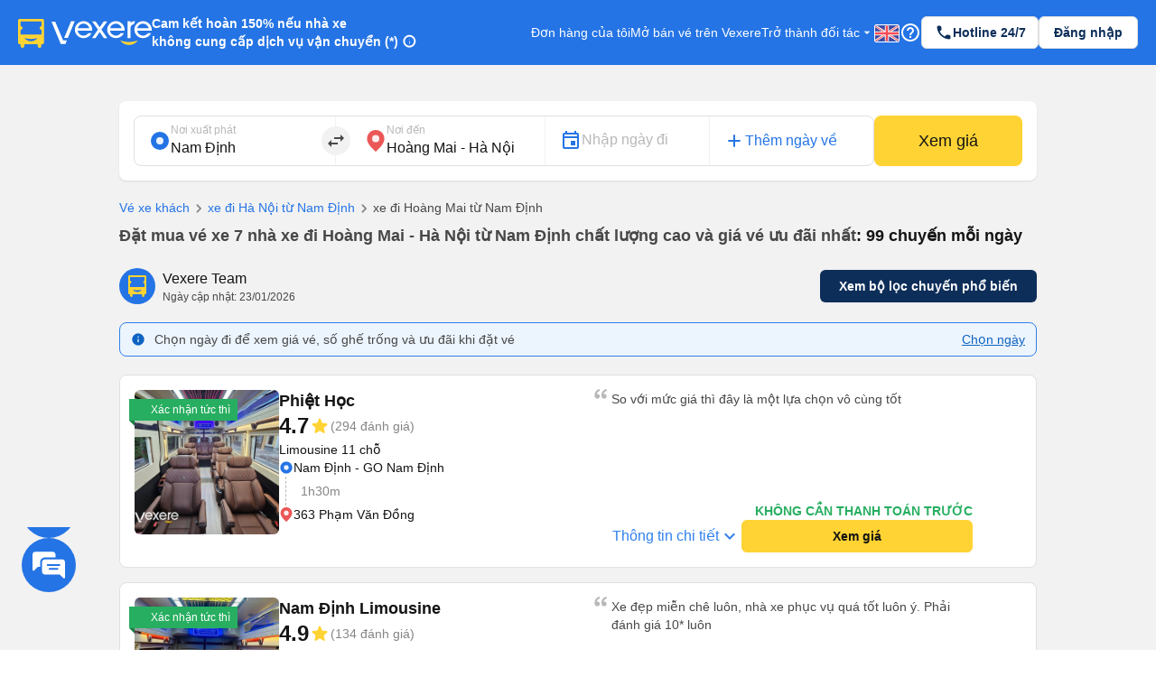

--- FILE ---
content_type: text/html; charset=utf-8
request_url: https://vexere.com/vi-VN/ve-xe-khach-tu-nam-dinh-di-hoang-mai-ha-noi-140t22431.html
body_size: 145141
content:
<!DOCTYPE html><html lang="vi-VN"><head><link rel="preload" href="https://cdnjs.cloudflare.com/ajax/libs/antd/3.25.0/antd.min.css" as="style"/><link rel="stylesheet" href="https://cdnjs.cloudflare.com/ajax/libs/antd/3.25.0/antd.min.css"/><link rel="preconnect" href="https://connect.facebook.net"/><link rel="preconnect" href="https://www.facebook.com"/><link rel="preconnect" href="https://www.google-analytics.com"/><link rel="preconnect" href="https://www.google.com.vn"/><link rel="preconnect" href="https://www.googletagmanager.com"/><script defer="" src="https://229a2c9fe669f7b.cmccloud.com.vn/js/events-tracking/bundle.js"></script><script async="" src="https://www.googletagmanager.com/gtag/js?id=G-4CCX580KEF"></script><script async="" src="https://cdnjs.cloudflare.com/ajax/libs/lazysizes/5.3.2/plugins/unveilhooks/ls.unveilhooks.min.js"></script><script async="" src="https://cdnjs.cloudflare.com/ajax/libs/lazysizes/5.3.2/lazysizes.min.js"></script><script src="https://cdnt.netcoresmartech.com/smartechclient.js"></script><meta name="format-detection" content="telephone=no"/><meta name="facebook-domain-verification" content="rbzdudigxi8qlw36qt4ckhxqrprxo5"/><link rel="shortcut icon" href="https://vexere.com/images/vexere-ico.ico?v=0.0.3"/><link href="https://fonts.googleapis.com/css?family=Material+Icons|Material+Icons+Outlined|Material+Icons+Two+Tone|Material+Icons+Round|Material+Icons+Sharp" rel="stylesheet"/><link rel="stylesheet" href="https://fonts.googleapis.com/css2?family=Material+Symbols+Rounded:opsz,wght,FILL,GRAD@20..48,100..700,0..1,-50..200"/><meta name="theme-color" content="#2474E5"/><meta name="full-screen" content="yes"/><meta name="apple-mobile-web-app-capable" content="yes"/><meta name="mobile-web-app-capable" content="yes"/><meta name="apple-mobile-web-app-title" content=""/><meta name="apple-mobile-web-app-status-bar-style" content="#007AFF"/><meta charSet="utf-8"/><meta name="viewport" content="width=device-width, initial-scale=1.0, maximum-scale=5.0, "/><meta name="google-site-verification" content="niV9ShHdCWcZFAoPyWjqPL74Aldmk_jHfbvYkIt6uX0"/><link rel="apple-touch-icon" href="https://vexere.com/images/vexere-ico.ico?v=0.0.3" type="image/x-icon"/><script>
        if(typeof window !== 'undefined') { (function (i, s, o, g, r, a, m) {
    i['GoogleAnalyticsObject'] = r; i[r] = i[r] || function () {
    (i[r].q = i[r].q || []).push(arguments)
    }, i[r].l = 1 * new Date(); a = s.createElement(o),
    m = s.getElementsByTagName(o)[0]; a.async = 1; a.src = g; m.parentNode.insertBefore(a, m)
    })(window, document, 'script', '//www.google-analytics.com/analytics.js', 'ga');
    // ToDo check init when development
    ga('create', 'UA-42076441-4', 'auto'); // Replace with your property ID.
    ga('require', 'displayfeatures');
    ga('require', 'ecommerce');
    ga('send', 'pageview');
(function(w,d,s,l,i){w[l]=w[l]||[];w[l].push({'gtm.start':
    new Date().getTime(),event:'gtm.js'});var f=d.getElementsByTagName(s)[0],
    j=d.createElement(s),dl=l!='dataLayer'?'&l='+l:'';j.async=true;j.src=
    'https://www.googletagmanager.com/gtm.js?id='+i+dl;f.parentNode.insertBefore(j,f);
    })(window,document,'script','dataLayer','GTM-M6PXMMJ');
    dataLayer.push({'language': 'vi', 'platform': 'femobile'})
!function (f, b, e, v, n, t, s) {
      if (f.fbq) return; n = f.fbq = function () {
      n.callMethod ?
      n.callMethod.apply(n, arguments) : n.queue.push(arguments)
      };
      if (!f._fbq) f._fbq = n; n.push = n; n.loaded = !0; n.version = '2.0';
      n.queue = []; t = b.createElement(e); t.async = !0;
      t.src = v; s = b.getElementsByTagName(e)[0];
      s.parentNode.insertBefore(t, s)
    }(window, document, 'script', 'https://connect.facebook.net/en_US/fbevents.js');
    fbq('init', '639150852886647');
    fbq('track', 'PageView');

    if(!sessionStorage.getItem('FullStory') && RegExp('/xe-*|/*-bus*').test(window.location.pathname) && Math.floor(Math.random() * 100) <= 2 ) {
      !function(){var analytics=window.analytics=window.analytics||[];if(!analytics.initialize)if(analytics.invoked)window.console&&console.error&&console.error("Segment snippet included twice.");else{analytics.invoked=!0;analytics.methods=["trackSubmit","trackClick","trackLink","trackForm","pageview","identify","reset","group","track","ready","alias","debug","page","once","off","on"];analytics.factory=function(t){return function(){var e=Array.prototype.slice.call(arguments);e.unshift(t);analytics.push(e);return analytics}};for(var t=0;t<analytics.methods.length;t++){var e=analytics.methods[t];analytics[e]=analytics.factory(e)}analytics.load=function(t,e){var n=document.createElement("script");n.type="text/javascript";n.async=!0;n.src="https://cdn.segment.com/analytics.js/v1/"+t+"/analytics.min.js";var a=document.getElementsByTagName("script")[0];a.parentNode.insertBefore(n,a);analytics._loadOptions=e};analytics.SNIPPET_VERSION="4.1.0";
        analytics.load("ufHOz8F2LNDwyYcDbchNYkxi5yIXmRzW");
        analytics.page();
        sessionStorage.setItem('FullStory', 1);
      }}();
    }

    smartech('create','ADGMOT35CHFLVDHBJNIG50K96BFE409HF24O9P7POB9BICHBHM50' );
    smartech('register','098fec00afe3a76a3d46d8f1ac1967d8');
    smartech('identify', '');

    const appendChild = Element.prototype.appendChild;
    const urlCatchers = [
      "/AuthenticationService.Authenticate?",
      "/QuotaService.RecordEvent?"
    ];

    Element.prototype.appendChild = function (element) {
      const isGMapScript = element.tagName === 'SCRIPT' && /maps.googleapis.com/i.test(element.src);
      const isGMapAccessScript = isGMapScript && urlCatchers.some(url => element.src.includes(url));

      if (!isGMapAccessScript) {
        return appendChild.call(this, element);
      }

      return element;
    };
    
 
    window.dataLayer = window.dataLayer || [];
    function gtag(){dataLayer.push(arguments);}
    gtag('js', new Date());
    gtag('config', 'G-4CCX580KEF');
    console.log('We are hiring humans: https://careers.vexere.com');
    
window.lazySizesConfig = window.lazySizesConfig || {}; 
      window.lazySizesConfig.expand = 400;
     }</script><meta name="viewport" content="width=device-width,minimum-scale=1,initial-scale=1" class="next-head"/><meta charSet="utf-8" class="next-head"/><title>Đặt vé xe từ Nam Định đi Hoàng Mai - Hà Nội 4 hãng xe | Vexere.com</title><meta name="robots" content="index, follow" class="next-head"/><meta name="description" content="Đặt vé TOP 4 nhà xe đi Hoàng Mai - Hà Nội từ Nam Định VIP chất lượng cao giá vé rẻ nhất.  Không cần thanh toán trước, chọn được chỗ ngồi yêu thích, có xác nhận vé tức thì từ nhà xe. Cam kết hoàn tiền 150% nếu không có vé. So sánh lịch trình, số điện thoại, đánh giá và chọn giá vé thấp nhất của xe Phúc Lộc Thọ Limousine,Phiệt Học,Nam Định Limousine,.....với nhiều dòng xe limousine, giường nằm, giường cabin phòng, giường nằm đôi,... tuyến xe Nam Định Hoàng Mai - Hà Nội | Vé xe Tết 2026" class="next-head"/><meta content="product" property="og:type" class="next-head"/><meta content="Vé xe rẻ đi Hoàng Mai - Hà Nội từ Nam Định: thông tin chi tiết các nhà xe" property="og:title" class="next-head"/><meta content="Vé xe từ Nam Định đi Hoàng Mai - Hà Nội giá tốt nhất chỉ từ 110000VND. Đặt vé ngay tại Vexere.com - hệ thống vé xe khách lớn nhất Việt Nam" property="og:description" class="next-head"/><meta content="https://storage.googleapis.com/fe-production/images/thumbnail.jpg" property="og:image" class="next-head"/><meta content="Xe đi Hoàng Mai - Hà Nội từ Nam Định với giá vé rẻ nhất tại Vexere.com" property="og:image:alt" class="next-head"/><meta content="vi" property="og:locale" class="next-head"/><meta content="https://vexere.com/vi-VN/ve-xe-khach-tu-nam-dinh-di-hoang-mai-ha-noi-140t22431.html" property="og:url" class="next-head"/><meta content="Vexere.com" property="og:site_name" class="next-head"/><meta content="244349273069412" property="fb:app_id" class="next-head"/><link rel="alternate" type="text/html" href="https://vexere.com/vi-VN/ve-xe-khach-tu-nam-dinh-di-hoang-mai-ha-noi-140t22431.html" hreflang="x-default" title="Tiếng Việt" class="next-head"/><link rel="alternate" type="text/html" href="https://vexere.com/en-US/bus-ticket-booking-from-nam-dinh-to-hoang-mai-ha-noi-140t22431.html" hreflang="en-US" title="English" class="next-head"/><link rel="canonical" href="https://vexere.com/vi-VN/ve-xe-khach-tu-nam-dinh-di-hoang-mai-ha-noi-140t22431.html" class="next-head"/><link rel="preload" href="https://229a2c9fe669f7b.cmccloud.com.vn/_next/static/5ikztjBIOI7WOq0iUtjzn/pages/route.js" as="script"/><link rel="preload" href="https://229a2c9fe669f7b.cmccloud.com.vn/_next/static/5ikztjBIOI7WOq0iUtjzn/pages/_app.js" as="script"/><link rel="preload" href="https://229a2c9fe669f7b.cmccloud.com.vn/_next/static/chunks/commons.34c7bc3c6c65aef1bac5.js" as="script"/><link rel="preload" href="https://229a2c9fe669f7b.cmccloud.com.vn/_next/static/chunks/pc-route-index.38bf6bbec4fda9a7763c.js" as="script"/><link rel="preload" href="https://229a2c9fe669f7b.cmccloud.com.vn/_next/static/runtime/webpack-9eba1c5cbf45fe767886.js" as="script"/><link rel="preload" href="https://229a2c9fe669f7b.cmccloud.com.vn/_next/static/chunks/commons.34c7bc3c6c65aef1bac5.js" as="script"/><link rel="preload" href="https://229a2c9fe669f7b.cmccloud.com.vn/_next/static/runtime/main-6fbf5d7d7d5055f848db.js" as="script"/><link rel="preload" href="https://229a2c9fe669f7b.cmccloud.com.vn/_next/static/chunks/styles.ee436a9531a5bb07d706.js" as="script"/><link rel="stylesheet" href="https://229a2c9fe669f7b.cmccloud.com.vn/_next/static/css/styles.a962bcd1.chunk.css"/><style data-styled="" data-styled-version="5.3.0">.jkxFLW .ant-modal-header{text-align:center;}/*!sc*/
.jkxFLW .ant-modal-header{text-align:center;border:none;padding:20px 25px 0px 25px;}/*!sc*/
.jkxFLW .ant-modal-header .ant-modal-title{font-weight:bold;font-size:16px;color:#484848;}/*!sc*/
.jkxFLW .ant-modal-close .ant-modal-close-x{font-size:18px;color:#484848;}/*!sc*/
.jkxFLW .ant-modal-content{border-radius:8px;}/*!sc*/
.jkxFLW .ant-modal-body{padding:10px 24px;overflow:auto;color:#484848;max-height:70vh;}/*!sc*/
.jkxFLW .ant-modal-footer{display:-webkit-box;display:-webkit-flex;display:-ms-flexbox;display:flex;-webkit-flex-direction:column;-ms-flex-direction:column;flex-direction:column;-webkit-box-pack:center;-webkit-justify-content:center;-ms-flex-pack:center;justify-content:center;-webkit-align-items:center;-webkit-box-align:center;-ms-flex-align:center;align-items:center;padding:0;border-color:#c7c7cc;}/*!sc*/
.jkxFLW .ant-modal-footer button{border:none;box-shadow:none;font-weight:500;font-size:16px;width:100%;height:auto;padding:10px 15px;border-radius:unset;}/*!sc*/
.jkxFLW .ant-modal-footer button:last-child{border-bottom-left-radius:8px;border-bottom-right-radius:8px;}/*!sc*/
.jkxFLW .ant-modal-footer button + button{border-top:1px solid #c7c7cc;margin:0;}/*!sc*/
data-styled.g1[id="Modal__ModalStyled-sc-1885fbi-0"]{content:"jkxFLW,"}/*!sc*/
.fiBJvr{-webkit-animation:igsOVk 1s ease-in-out 0s infinite;animation:igsOVk 1s ease-in-out 0s infinite;width:30vw;height:auto;}/*!sc*/
data-styled.g3[id="imageLoading__Image-sc-19e44f6-0"]{content:"fiBJvr,"}/*!sc*/
.jtexIT{width:auto;}/*!sc*/
data-styled.g7[id="IconComponent__SVGIcon-r88lg2-0"]{content:"jtexIT,"}/*!sc*/
.bpjFQI{position:fixed;bottom:64px;left:18pt;display:-webkit-box;display:-webkit-flex;display:-ms-flexbox;display:flex;-webkit-flex-direction:column;-ms-flex-direction:column;flex-direction:column;gap:12px;-webkit-transition:all 0.5s ease;transition:all 0.5s ease;height:72px;z-index:10;}/*!sc*/
.bpjFQI .chat_fab{cursor:pointer;width:60px;height:auto;}/*!sc*/
.bpjFQI .list-contacts{display:-webkit-box;display:-webkit-flex;display:-ms-flexbox;display:flex;-webkit-flex-direction:column;-ms-flex-direction:column;flex-direction:column;gap:12px;}/*!sc*/
.bpjFQI .scroll-animation{overflow:hidden;list-style-type:none;padding:0 !important;margin:0 !important;display:-webkit-box;display:-webkit-flex;display:-ms-flexbox;display:flex;-webkit-flex-direction:column-reverse;-ms-flex-direction:column-reverse;flex-direction:column-reverse;gap:12px;-webkit-transition:all 0.5s ease;transition:all 0.5s ease;}/*!sc*/
.bpjFQI .chat_fab_close{-webkit-animation-name:spin;-webkit-animation-duration:300ms;-webkit-animation-iteration-count:linear;-webkit-animation-timing-function:linear;-moz-animation-name:spin;-moz-animation-duration:300ms;-moz-animation-iteration-count:linear;-moz-animation-timing-function:linear;-ms-animation-name:spin;-ms-animation-duration:300ms;-ms-animation-iteration-count:linear;-ms-animation-timing-function:linear;-webkit-animation-name:spin;animation-name:spin;-webkit-animation-duration:300ms;animation-duration:300ms;-webkit-animation-iteration-count:linear;animation-iteration-count:linear;-webkit-animation-timing-function:linear;animation-timing-function:linear;}/*!sc*/
@-ms-keyframes spin{.bpjFQI from{-ms-transform:rotate(0deg);}.bpjFQI to{-ms-transform:rotate(180deg);}}/*!sc*/
@-moz-keyframes spin{.bpjFQI from{-moz-transform:rotate(0deg);}.bpjFQI to{-moz-transform:rotate(180deg);}}/*!sc*/
@-webkit-keyframes spin{.bpjFQI from{-webkit-transform:rotate(0deg);}.bpjFQI to{-webkit-transform:rotate(180deg);}}/*!sc*/
@-webkit-keyframes spin{from{-webkit-transform:rotate(0deg);-ms-transform:rotate(0deg);transform:rotate(0deg);}to{-webkit-transform:rotate(180deg);-ms-transform:rotate(180deg);transform:rotate(180deg);}}/*!sc*/
@keyframes spin{from{-webkit-transform:rotate(0deg);-ms-transform:rotate(0deg);transform:rotate(0deg);}to{-webkit-transform:rotate(180deg);-ms-transform:rotate(180deg);transform:rotate(180deg);}}/*!sc*/
data-styled.g8[id="ContactSocial__Container-sc-1js94no-0"]{content:"bpjFQI,"}/*!sc*/
.dVxeQY{font-size:24px;font-weight:700;line-height:32px;-webkit-letter-spacing:0;-moz-letter-spacing:0;-ms-letter-spacing:0;letter-spacing:0;margin-bottom:0;}/*!sc*/
data-styled.g20[id="base__Heading02-sc-1tvbuqk-5"]{content:"dVxeQY,"}/*!sc*/
.cxWnnh{font-size:18px;font-weight:700;line-height:24px;-webkit-letter-spacing:0;-moz-letter-spacing:0;-ms-letter-spacing:0;letter-spacing:0;margin-bottom:0;}/*!sc*/
data-styled.g23[id="base__Headline-sc-1tvbuqk-8"]{content:"cxWnnh,"}/*!sc*/
.boemqK{font-size:14px;line-height:20px;font-weight:700;-webkit-letter-spacing:0;-moz-letter-spacing:0;-ms-letter-spacing:0;letter-spacing:0;margin-bottom:0;}/*!sc*/
data-styled.g30[id="base__Headline03-sc-1tvbuqk-15"]{content:"boemqK,"}/*!sc*/
.jPSIDj{font-weight:400;font-size:12px;line-height:16px;-webkit-letter-spacing:0;-moz-letter-spacing:0;-ms-letter-spacing:0;letter-spacing:0;margin-bottom:0;}/*!sc*/
data-styled.g31[id="base__Caption01-sc-1tvbuqk-16"]{content:"jPSIDj,"}/*!sc*/
.crbGXJ{font-size:16px;line-height:24px;font-weight:400;-webkit-letter-spacing:0;-moz-letter-spacing:0;-ms-letter-spacing:0;letter-spacing:0;margin-bottom:0;}/*!sc*/
data-styled.g36[id="base__Body01-sc-1tvbuqk-21"]{content:"crbGXJ,"}/*!sc*/
.hOLeyK{font-size:16px;font-weight:500;line-height:24px;-webkit-letter-spacing:0;-moz-letter-spacing:0;-ms-letter-spacing:0;letter-spacing:0;margin-bottom:0;}/*!sc*/
data-styled.g38[id="base__BodyHighlight-sc-1tvbuqk-23"]{content:"hOLeyK,"}/*!sc*/
.koqPnD{font-weight:400;font-size:14px;line-height:20px;-webkit-letter-spacing:0;-moz-letter-spacing:0;-ms-letter-spacing:0;letter-spacing:0;margin-bottom:0;}/*!sc*/
data-styled.g39[id="base__Body02-sc-1tvbuqk-24"]{content:"koqPnD,"}/*!sc*/
.iubNHF{font-size:14px;font-weight:500;line-height:20px;-webkit-letter-spacing:0;-moz-letter-spacing:0;-ms-letter-spacing:0;letter-spacing:0;margin-bottom:0;}/*!sc*/
data-styled.g41[id="base__Body02Highlight-sc-1tvbuqk-26"]{content:"iubNHF,"}/*!sc*/
.roMcM{font-size:12px;font-weight:400;line-height:16px;-webkit-letter-spacing:0;-moz-letter-spacing:0;-ms-letter-spacing:0;letter-spacing:0;margin-bottom:0;}/*!sc*/
data-styled.g42[id="base__Caption-sc-1tvbuqk-27"]{content:"roMcM,"}/*!sc*/
.cOIwSM{font-weight:500;font-size:14px;line-height:20px;margin-bottom:0;}/*!sc*/
data-styled.g48[id="base__Body02HightLightBold-sc-1tvbuqk-33"]{content:"cOIwSM,"}/*!sc*/
.jTWrHv{font-size:14px;font-weight:700;line-height:20px;margin-bottom:0;-webkit-letter-spacing:0;-moz-letter-spacing:0;-ms-letter-spacing:0;letter-spacing:0;-webkit-text-decoration:underline;text-decoration:underline;text-underline-offset:1px;word-break:normal;-webkit-text-decoration-skip-ink:none !important;text-decoration-skip-ink:none !important;-webkit-text-decoration-thickness:10% !important;text-decoration-thickness:10% !important;text-underline-offset:20% !important;}/*!sc*/
data-styled.g53[id="base__Button01-sc-1tvbuqk-38"]{content:"jTWrHv,"}/*!sc*/
.fbgUJF{font-size:12px;font-weight:700;line-height:16px;margin-bottom:0;-webkit-letter-spacing:0;-moz-letter-spacing:0;-ms-letter-spacing:0;letter-spacing:0;-webkit-text-decoration:underline;text-decoration:underline;text-underline-offset:1px;word-break:normal;-webkit-text-decoration-skip-ink:none !important;text-decoration-skip-ink:none !important;-webkit-text-decoration-thickness:9% !important;text-decoration-thickness:9% !important;text-underline-offset:20% !important;}/*!sc*/
data-styled.g54[id="base__Button02-sc-1tvbuqk-39"]{content:"fbgUJF,"}/*!sc*/
.gjpjPC{font-weight:700;font-size:18px;line-height:24px;margin-bottom:0px;}/*!sc*/
data-styled.g61[id="base__Headline01-sc-1tvbuqk-46"]{content:"gjpjPC,"}/*!sc*/
.jpHwBh{position:relative;display:-webkit-box;display:-webkit-flex;display:-ms-flexbox;display:flex;-webkit-flex:1;-ms-flex:1;flex:1;-webkit-flex-direction:row;-ms-flex-direction:row;flex-direction:row;-webkit-align-items:center;-webkit-box-align:center;-ms-flex-align:center;align-items:center;border:1px solid #E0E0E0;border-radius:8px;padding:8px 16px;padding-right:48px;background-color:white;}/*!sc*/
.jpHwBh .input-section{display:-webkit-box;display:-webkit-flex;display:-ms-flexbox;display:flex;-webkit-flex:1;-ms-flex:1;flex:1;-webkit-flex-direction:column-reverse;-ms-flex-direction:column-reverse;flex-direction:column-reverse;-webkit-box-pack:space-around;-webkit-justify-content:space-around;-ms-flex-pack:space-around;justify-content:space-around;width:100%;}/*!sc*/
.jpHwBh label,.jpHwBh input{-webkit-transition:all 0.2s;transition:all 0.2s;touch-action:manipulation;}/*!sc*/
.jpHwBh input{width:100%;border:0;padding:0;background-color:unset;font-size:16px;line-height:16px;color:#141414;}/*!sc*/
.jpHwBh input:disabled{opacity:1;-webkit-text-fill-color:#B8B8B8;}/*!sc*/
.jpHwBh input:focus{outline:0;}/*!sc*/
.jpHwBh input:placeholder-shown ~ label{cursor:text;max-width:66.66%;white-space:nowrap;overflow:hidden;text-overflow:ellipsis;-webkit-transform-origin:left bottom;-ms-transform-origin:left bottom;transform-origin:left bottom;-webkit-transform:translate(0,0.8rem) scale(1.33);-ms-transform:translate(0,0.8rem) scale(1.33);transform:translate(0,0.8rem) scale(1.33);}/*!sc*/
.jpHwBh input::-webkit-input-placeholder{opacity:0;-webkit-transition:inherit;transition:inherit;}/*!sc*/
.jpHwBh input:focus::-webkit-input-placeholder{opacity:1;}/*!sc*/
.jpHwBh input:not(:placeholder-shown) + label,.jpHwBh input:focus + label{-webkit-transform:translate(0,0) scale(1);-ms-transform:translate(0,0) scale(1);transform:translate(0,0) scale(1);cursor:pointer;}/*!sc*/
.jpHwBh .error-section{position:absolute;right:16px;}/*!sc*/
.jpHwBh .no-arrows::-webkit-inner-spin-button,.jpHwBh .no-arrows::-webkit-outer-spin-button{-webkit-appearance:none;margin:0;}/*!sc*/
.jpHwBh .no-arrows{-moz-appearance:textfield;}/*!sc*/
.jpHwBh .input-suffix{position:absolute;right:12px;top:50%;-webkit-transform:translateY(-50%);-ms-transform:translateY(-50%);transform:translateY(-50%);}/*!sc*/
data-styled.g68[id="Input__Container-m45jj3-0"]{content:"jpHwBh,"}/*!sc*/
.jWyAAs{width:100%;display:-webkit-box;display:-webkit-flex;display:-ms-flexbox;display:flex;-webkit-align-items:center;-webkit-box-align:center;-ms-flex-align:center;align-items:center;-webkit-box-pack:center;-webkit-justify-content:center;-ms-flex-pack:center;justify-content:center;gap:4px;}/*!sc*/
.jWyAAs.btn-cta{color:#141414;background:#FFD333;border-color:#FFD333;}/*!sc*/
.jWyAAs.btn-cta:active{border-color:#FFE485;background:#FFE485;}/*!sc*/
.jWyAAs.btn-cta:focus,.jWyAAs.btn-cta:hover{border-color:#FFD333;}/*!sc*/
.jWyAAs.btn-cta[disabled],.jWyAAs.btn-cta[disabled]:active,.jWyAAs.btn-cta[disabled]:focus,.jWyAAs.btn-cta[disabled]:hover{background:#E0E0E0;color:white;border:none;}/*!sc*/
.jWyAAs.btn-primary{color:white;background:#0D2E59;border-color:#0D2E59;}/*!sc*/
.jWyAAs.btn-primary:active{border-color:#0D2E59;background:#1F477A;}/*!sc*/
.jWyAAs.btn-primary:focus,.jWyAAs.btn-primary:hover{border-color:#0D2E59;}/*!sc*/
.jWyAAs.btn-primary[disabled],.jWyAAs.btn-primary[disabled]:active,.jWyAAs.btn-primary[disabled]:focus,.jWyAAs.btn-primary[disabled]:hover{background:#E0E0E0;color:white;border:none;}/*!sc*/
.jWyAAs.btn-secondary{color:#0D2E59;background:white;border-color:#E0E0E0;}/*!sc*/
.jWyAAs.btn-secondary:active{border-color:#E0E0E0;background:#F2F2F2;}/*!sc*/
.jWyAAs.btn-secondary:focus,.jWyAAs.btn-secondary:hover{border-color:#E0E0E0;}/*!sc*/
.jWyAAs.btn-secondary[disabled],.jWyAAs.btn-secondary[disabled]:active,.jWyAAs.btn-secondary[disabled]:focus,.jWyAAs.btn-secondary[disabled]:hover{background:white;color:#E0E0E0;border:none;}/*!sc*/
.jWyAAs.btn-lg{height:48px;font-size:16px;font-weight:700;line-height:24px;padding-top:12px;padding-bottom:12px;border-radius:8px;}/*!sc*/
.jWyAAs.btn-sm{height:36px;font-size:14px;font-weight:700;line-height:20px;padding-top:8px;padding-bottom:8px;border-radius:6px;}/*!sc*/
data-styled.g78[id="Button__ButtonStyled-sc-1podjgv-0"]{content:"jWyAAs,"}/*!sc*/
.cWzKZZ{max-width:100% !important;max-height:100%;top:0px !important;-webkit-align-items:center;-webkit-box-align:center;-ms-flex-align:center;align-items:center;-webkit-box-pack:center;-webkit-justify-content:center;-ms-flex-pack:center;justify-content:center;}/*!sc*/
.cWzKZZ .ant-modal-content{padding-top:20px;padding-left:20px;padding-right:20px;height:unset;-webkit-align-items:center;-webkit-box-align:center;-ms-flex-align:center;align-items:center;-webkit-box-pack:center;-webkit-justify-content:center;-ms-flex-pack:center;justify-content:center;border-radius:10px;}/*!sc*/
.cWzKZZ .ant-modal-body{height:400px;-webkit-align-items:center;-webkit-box-align:center;-ms-flex-align:center;align-items:center;-webkit-box-pack:center;-webkit-justify-content:center;-ms-flex-pack:center;justify-content:center;padding:0px;border-radius:10px;max-height:100vh;}/*!sc*/
.cWzKZZ .ant-modal-title{text-align:center;}/*!sc*/
.cWzKZZ .ant-modal-close{display:none;}/*!sc*/
.cWzKZZ .sticky-header{position:-webkit-sticky;position:sticky;top:0px;background:rgb(36,116,229);z-index:10;width:100%;padding:0px 16px;}/*!sc*/
.cWzKZZ .section{border:none !important;}/*!sc*/
.cWzKZZ .header-body-review-ticket{width:auto;}/*!sc*/
.cWzKZZ .header-left-review-ticket{display:unset;}/*!sc*/
.cWzKZZ .header-right-review-ticket{position:absolute;right:0;}/*!sc*/
data-styled.g103[id="AuthModal__ModalContainer-sc-1kjcpxp-0"]{content:"cWzKZZ,"}/*!sc*/
.bCqWOL{background-color:white;padding:20px;border-radius:16px;}/*!sc*/
.bCqWOL .loading-content{display:-webkit-box;display:-webkit-flex;display:-ms-flexbox;display:flex;-webkit-flex-direction:column;-ms-flex-direction:column;flex-direction:column;gap:8px;text-align:center;}/*!sc*/
data-styled.g109[id="wheelLoading__WheelLoadingModal-sc-1q0mou7-0"]{content:"bCqWOL,"}/*!sc*/
.dKZTJA{width:100%;height:100%;}/*!sc*/
data-styled.g110[id="loading__LoadingContainer-sc-1dclnqz-0"]{content:"dKZTJA,"}/*!sc*/
.hbnDkB{position:absolute;width:100%;height:100vh;background:white;top:0;left:0;z-index:1001;}/*!sc*/
data-styled.g111[id="loading__LoadingStyled-sc-1dclnqz-1"]{content:"hbnDkB,"}/*!sc*/
.ljuRu{visibility:hidden;display:-webkit-box;display:-webkit-flex;display:-ms-flexbox;display:flex;-webkit-align-items:center;-webkit-box-align:center;-ms-flex-align:center;align-items:center;-webkit-box-pack:center;-webkit-justify-content:center;-ms-flex-pack:center;justify-content:center;height:100%;width:100%;position:fixed;background:white;z-index:1001;top:0;left:0;}/*!sc*/
data-styled.g112[id="loading__LoadingWrapper-sc-1dclnqz-2"]{content:"ljuRu,"}/*!sc*/
.jJFyMk{visibility:hidden;display:-webkit-box;display:-webkit-flex;display:-ms-flexbox;display:flex;-webkit-align-items:center;-webkit-box-align:center;-ms-flex-align:center;align-items:center;-webkit-box-pack:center;-webkit-justify-content:center;-ms-flex-pack:center;justify-content:center;height:100%;width:100%;position:fixed;background:rgba(0,0,0,0.5);z-index:1001;top:0;left:0;opacity:1;}/*!sc*/
data-styled.g113[id="loading__WheelLoadingWrapper-sc-1dclnqz-3"]{content:"jJFyMk,"}/*!sc*/
.iHapwn{border-radius:10px;background:white;z-index:1002;display:-webkit-box;display:-webkit-flex;display:-ms-flexbox;display:flex;width:80%;-webkit-box-pack:center;-webkit-justify-content:center;-ms-flex-pack:center;justify-content:center;}/*!sc*/
@media (min-width:500px){.iHapwn .image-loading{width:7vw;}}/*!sc*/
data-styled.g114[id="loading__LoadingBody-sc-1dclnqz-4"]{content:"iHapwn,"}/*!sc*/
*{-webkit-scroll-behavior:smooth;-moz-scroll-behavior:smooth;-ms-scroll-behavior:smooth;scroll-behavior:smooth;}/*!sc*/
body{font-feature-settings:normal !important;-webkit-font-feature-settings:normal !important;font-variant:normal !important;-webkit-font-variant:normal !important;background-color:white;}/*!sc*/
body div#__next{min-height:100%;}/*!sc*/
body p,body h1,body h2,body h3,body h4,body h5,body h6{word-break:break-word;}/*!sc*/
body div.wrapper-banner-down-app{position:relative;}/*!sc*/
body div.react-joyride__spotlight{border-radius:50% !important;height:40px;width:40px;}/*!sc*/
body .hidden-button{height:auto;display:-webkit-box;display:-webkit-flex;display:-ms-flexbox;display:flex;-webkit-align-items:center;-webkit-box-align:center;-ms-flex-align:center;align-items:center;-webkit-box-pack:center;-webkit-justify-content:center;-ms-flex-pack:center;justify-content:center;border:0;padding:0;margin:0;background:unset !important;box-shadow:unset !important;cursor:pointer;}/*!sc*/
body .hidden-button[disabled] *{color:#C0C0C0 !important;}/*!sc*/
body .material-symbols-outlined,body .material-icons-outlined{font-variation-settings:'FILL' 0,'wght' 400,'GRAD' 0,'opsz' 24;}/*!sc*/
body .material-icons-wrapper{display:-webkit-box;display:-webkit-flex;display:-ms-flexbox;display:flex;width:24px;height:24px;}/*!sc*/
body .material-icons-wrapper .material-icons,body .material-icons-wrapper .material-icons-outlined,body .material-icons-wrapper .material-icons-two-tone,body .material-icons-wrapper .material-icons-round,body .material-icons-wrapper .material-icons-sharp{font-size:24px !important;}/*!sc*/
body .material-icons-wrapper.md-12{width:12px;height:12px;}/*!sc*/
body .material-icons-wrapper.md-12 .material-icons,body .material-icons-wrapper.md-12 .material-icons-outlined,body .material-icons-wrapper.md-12 .material-icons-two-tone,body .material-icons-wrapper.md-12 .material-icons-round,body .material-icons-wrapper.md-12 .material-icons-sharp{font-size:12px !important;}/*!sc*/
body .material-icons-wrapper.md-16{width:16px;height:16px;}/*!sc*/
body .material-icons-wrapper.md-16 .material-icons,body .material-icons-wrapper.md-16 .material-icons-outlined,body .material-icons-wrapper.md-16 .material-icons-two-tone,body .material-icons-wrapper.md-16 .material-icons-round,body .material-icons-wrapper.md-16 .material-icons-sharp{font-size:16px !important;}/*!sc*/
body .material-icons-wrapper.md-18{width:18px;height:18px;}/*!sc*/
body .material-icons-wrapper.md-18 .material-icons,body .material-icons-wrapper.md-18 .material-icons-outlined,body .material-icons-wrapper.md-18 .material-icons-two-tone,body .material-icons-wrapper.md-18 .material-icons-round,body .material-icons-wrapper.md-18 .material-icons-sharp{font-size:18px !important;}/*!sc*/
body .material-icons-wrapper.md-20{width:20px;height:20px;}/*!sc*/
body .material-icons-wrapper.md-20 .material-icons,body .material-icons-wrapper.md-20 .material-icons-outlined,body .material-icons-wrapper.md-20 .material-icons-two-tone,body .material-icons-wrapper.md-20 .material-icons-round,body .material-icons-wrapper.md-20 .material-icons-sharp{font-size:20px !important;}/*!sc*/
body .material-icons-wrapper.md-24{width:24px;height:24px;}/*!sc*/
body .material-icons-wrapper.md-24 .material-icons,body .material-icons-wrapper.md-24 .material-icons-outlined,body .material-icons-wrapper.md-24 .material-icons-two-tone,body .material-icons-wrapper.md-24 .material-icons-round,body .material-icons-wrapper.md-24 .material-icons-sharp{font-size:24px !important;}/*!sc*/
body .material-icons-wrapper.md-36{width:36px;height:36px;}/*!sc*/
body .material-icons-wrapper.md-36 .material-icons,body .material-icons-wrapper.md-36 .material-icons-outlined,body .material-icons-wrapper.md-36 .material-icons-two-tone,body .material-icons-wrapper.md-36 .material-icons-round,body .material-icons-wrapper.md-36 .material-icons-sharp{font-size:36px !important;}/*!sc*/
body .material-icons-wrapper.md-40{width:40px;height:40px;}/*!sc*/
body .material-icons-wrapper.md-40 .material-icons,body .material-icons-wrapper.md-40 .material-icons-outlined,body .material-icons-wrapper.md-40 .material-icons-two-tone,body .material-icons-wrapper.md-40 .material-icons-round,body .material-icons-wrapper.md-40 .material-icons-sharp{font-size:40px !important;}/*!sc*/
body .material-icons-wrapper.md-48{width:48px;height:48px;}/*!sc*/
body .material-icons-wrapper.md-48 .material-icons,body .material-icons-wrapper.md-48 .material-icons-outlined,body .material-icons-wrapper.md-48 .material-icons-two-tone,body .material-icons-wrapper.md-48 .material-icons-round,body .material-icons-wrapper.md-48 .material-icons-sharp{font-size:48px !important;}/*!sc*/
body .material-icons-wrapper.md-72{width:72px;height:72px;position:relative;}/*!sc*/
body .material-icons-wrapper.md-72 .material-icons,body .material-icons-wrapper.md-72 .material-icons-outlined,body .material-icons-wrapper.md-72 .material-icons-two-tone,body .material-icons-wrapper.md-72 .material-icons-round,body .material-icons-wrapper.md-72 .material-icons-sharp{font-size:72px !important;position:absolute;}/*!sc*/
body .material-icons-wrapper.md-96{width:96px;height:96px;}/*!sc*/
body .material-icons-wrapper.md-96 .material-icons,body .material-icons-wrapper.md-96 .material-icons-outlined,body .material-icons-wrapper.md-96 .material-icons-two-tone,body .material-icons-wrapper.md-96 .material-icons-round,body .material-icons-wrapper.md-96 .material-icons-sharp{font-size:96px !important;}/*!sc*/
body .material-icons-wrapper.with-background{border-radius:100%;background-color:#F7F7F7;}/*!sc*/
body .material-icons-wrapper.color--vex-blue .material-icons-two-tone{-webkit-filter:invert(37%) sepia(91%) saturate(3111%) hue-rotate(204deg) brightness(94%) contrast(90%);filter:invert(37%) sepia(91%) saturate(3111%) hue-rotate(204deg) brightness(94%) contrast(90%);}/*!sc*/
body .material-icons,body .material-icons-outlined,body .material-icons-two-tone,body .material-icons-round,body .material-icons-sharp{line-height:1 !important;opacity:0;}/*!sc*/
body .slick-slide > div{font-size:0;}/*!sc*/
body .slick-slide > div > *{font-size:14px;}/*!sc*/
body .color--vex-blue{color:#2474E5 !important;}/*!sc*/
body .color--vex-blue-light{color:#7FAEF0 !important;}/*!sc*/
body .color--vex-blue-lightest{color:#E3EDFC !important;}/*!sc*/
body .color--vex-blue-navy{color:#0D2E59 !important;}/*!sc*/
body .color--vex-blue-navy-light{color:#1F477A;}/*!sc*/
body .color--vex-yellow{color:#FFD333 !important;}/*!sc*/
body .color--vex-yellow-light{color:#FFE485 !important;}/*!sc*/
body .color--vex-yellow-lightest{color:#FFF6D6 !important;}/*!sc*/
body .color--vex-navy-lightest{color:#B3C9E5 !important;}/*!sc*/
body .color--vex-d-blue{color:#061B37 !important;}/*!sc*/
body .color--vex-d-blue-lighter{color:#0A2E5C !important;}/*!sc*/
body .color--information{color:#2F80ED !important;}/*!sc*/
body .color--information-light{color:#85BBF5 !important;}/*!sc*/
body .color--information-lightest{color:#ECF4FD !important;}/*!sc*/
body .color--positive{color:#27AE60 !important;}/*!sc*/
body .color--positive-light{color:#8BE5B0 !important;}/*!sc*/
body .color--positive-lightest{color:#EEFBF4 !important;}/*!sc*/
body .color--critical{color:#FFC52F !important;}/*!sc*/
body .color--critical-new{color:#FFAF1F !important;}/*!sc*/
body .color--critical-light{color:#FFD78F !important;}/*!sc*/
body .color--critical-lightest{color:#FEF9EB !important;}/*!sc*/
body .color--negative{color:#EB5757 !important;}/*!sc*/
body .color--negative-light{color:#F4A4A4 !important;}/*!sc*/
body .color--negative-lightest{color:#FDEDED !important;}/*!sc*/
body .color--darkness{color:#141414 !important;}/*!sc*/
body .color--dark{color:#474747 !important;}/*!sc*/
body .color--medium-sub{color:#858585 !important;}/*!sc*/
body .color--lightest-bg{color:#F7F7F7 !important;}/*!sc*/
body .color--lighter-border{color:#E0E0E0 !important;}/*!sc*/
body .color--light-disable{color:#B8B8B8 !important;}/*!sc*/
body .color--gray-disable{color:#858585 !important;}/*!sc*/
body .color--vexetet-yellow{color:#F2D07D !important;}/*!sc*/
body .color--neutral-white{color:#FFFFFF !important;}/*!sc*/
body .color--vexetet-red{color:#D71B3F !important;}/*!sc*/
body .color--black{color:black !important;}/*!sc*/
body .color--white{color:white !important;}/*!sc*/
body .color--vex-info{color:#1890ff !important;}/*!sc*/
body .color--referral-blue{color:#45A4FF !important;}/*!sc*/
body .color--information-light-v2{color:#8EBBF5 !important;}/*!sc*/
body .bg--vex-blue{background-color:#2474E5 !important;}/*!sc*/
body .bg--vex-primary{background-color:#0060C4 !important;}/*!sc*/
body .bg--vex-blue-light{background-color:#7FAEF0 !important;}/*!sc*/
body .bg--vex-blue-lightest{background-color:#E3EDFC !important;}/*!sc*/
body .bg--vex-blue-navy{background-color:#0D2E59 !important;}/*!sc*/
body .bg--vex-yellow{background-color:#FFD333 !important;}/*!sc*/
body .bg--vex-yellow-light{background-color:#FFE485 !important;}/*!sc*/
body .bg--vex-yellow-lightest{background-color:#FFF6D6 !important;}/*!sc*/
body .bg--vex-red-tet{background-color:#D3191C !important;}/*!sc*/
body .bg--vex-tet-orange{background-color:#FF891F !important;}/*!sc*/
body .bg--vex-d-blue{background-color:#061B37 !important;}/*!sc*/
body .bg--vex-d-blue-lighter{background-color:#0A2E5C !important;}/*!sc*/
body .bg--information{background-color:#2F80ED !important;}/*!sc*/
body .bg--information-light{background-color:#85BBF5 !important;}/*!sc*/
body .bg--information-light-v2{background-color:#8EBBF5 !important;}/*!sc*/
body .bg--information-lightest{background-color:#ECF4FD !important;}/*!sc*/
body .bg--positive{background-color:#27AE60 !important;}/*!sc*/
body .bg--positive-light{background-color:#8BE5B0 !important;}/*!sc*/
body .bg--positive-lightest{background-color:#EEFBF4 !important;}/*!sc*/
body .bg--critical{background-color:#FFC52F !important;}/*!sc*/
body .bg--critical-new{background-color:#FFAF1F !important;}/*!sc*/
body .bg--critical-light{background-color:#FFD78F !important;}/*!sc*/
body .bg--critical-lightest{background-color:#FEF9EB !important;}/*!sc*/
body .bg--critical-lightest-new{background-color:#FFF0D6 !important;}/*!sc*/
body .bg--negative{background-color:#EB5757 !important;}/*!sc*/
body .bg--negative-light{background-color:#F4A4A4 !important;}/*!sc*/
body .bg--negative-lightest{background-color:#FDEDED !important;}/*!sc*/
body .bg--darkness{background-color:#141414 !important;}/*!sc*/
body .bg--dark{background-color:#474747 !important;}/*!sc*/
body .bg--medium-sub{background-color:#858585 !important;}/*!sc*/
body .bg--lightest-bg{background-color:#F7F7F7 !important;}/*!sc*/
body .bg--lighter-border{background-color:#E0E0E0 !important;}/*!sc*/
body .bg--light-disable{background-color:#B8B8B8 !important;}/*!sc*/
body .bg--neutral-white{background-color:#FFFFFF !important;}/*!sc*/
body .bg--vexetet-yellow{background-color:#F2D07D !important;}/*!sc*/
body .bg--vexetet-red{background-color:#D71B3F !important;}/*!sc*/
body .bg--vexetet-critical-lightest{background-color:#FFF0D6 !important;}/*!sc*/
body .bg--black{background-color:black !important;}/*!sc*/
body .bg--white{background-color:white !important;}/*!sc*/
body .bg-gray{background-color:#F2F2F2 !important;}/*!sc*/
body .bg--neutral-gray{background-color:#858585 !important;}/*!sc*/
body .box--shadow{box-shadow:0px -4px 16px rgb(0 0 0 / 5%);}/*!sc*/
body .color--vex-danger{color:#ca0b00 !important;}/*!sc*/
body .__floater__arrow{width:100%;height:100%;display:-webkit-box;display:-webkit-flex;display:-ms-flexbox;display:flex;-webkit-align-items:center;-webkit-box-align:center;-ms-flex-align:center;align-items:center;-webkit-box-pack:center;-webkit-justify-content:center;-ms-flex-pack:center;justify-content:center;position:relative;}/*!sc*/
body.no-scroll{overflow:hidden;}/*!sc*/
body .ant-modal-wrap{overflow:hidden;}/*!sc*/
body .link{-webkit-text-decoration:underline;text-decoration:underline;text-align:left;cursor:pointer;}/*!sc*/
body .anticon.anticon-loading,body .button-icon{margin-right:4px;}/*!sc*/
body .button-icon.right{margin-right:0;margin-left:4px;}/*!sc*/
body .content-left{-webkit-box-pack:start;-webkit-justify-content:flex-start;-ms-flex-pack:start;justify-content:flex-start;text-align:start;}/*!sc*/
body .content-center{-webkit-box-pack:center;-webkit-justify-content:center;-ms-flex-pack:center;justify-content:center;text-align:center;}/*!sc*/
body .content-right{-webkit-box-pack:end;-webkit-justify-content:flex-end;-ms-flex-pack:end;justify-content:flex-end;text-align:end;}/*!sc*/
body .ant-checkbox-inner,body .ant-tree-checkbox-inner,body .ant-radio-inner{border:2px solid #141414;}/*!sc*/
body .ant-checkbox-disabled .ant-checkbox-inner,body .ant-tree-checkbox-disabled .ant-checkbox-inner,body .ant-radio-disabled .ant-checkbox-inner,body .ant-checkbox-disabled .ant-tree-checkbox-inner,body .ant-tree-checkbox-disabled .ant-tree-checkbox-inner,body .ant-radio-disabled .ant-tree-checkbox-inner,body .ant-checkbox-disabled .ant-radio-inner,body .ant-tree-checkbox-disabled .ant-radio-inner,body .ant-radio-disabled .ant-radio-inner{border:2px solid #E0E0E0 !important;background:white;}/*!sc*/
body .ant-checkbox-checked .ant-checkbox-inner,body .ant-tree-checkbox-checked .ant-checkbox-inner,body .ant-radio-checked .ant-checkbox-inner,body .ant-checkbox-checked .ant-tree-checkbox-inner,body .ant-tree-checkbox-checked .ant-tree-checkbox-inner,body .ant-radio-checked .ant-tree-checkbox-inner,body .ant-checkbox-checked .ant-radio-inner,body .ant-tree-checkbox-checked .ant-radio-inner,body .ant-radio-checked .ant-radio-inner{border-width:1px !important;}/*!sc*/
body .ant-checkbox-checked .ant-radio-inner,body .ant-tree-checkbox-checked .ant-radio-inner,body .ant-radio-checked .ant-radio-inner{box-shadow:0 0 0 1px #2474E5;}/*!sc*/
body .text--underline{-webkit-text-decoration:underline;text-decoration:underline;text-underline-offset:2px;}/*!sc*/
body .scroll-list-fare{width:100vw;}/*!sc*/
body .card-shadow{box-shadow:0px 1px 2px 0px rgba(0,0,0,0.10);}/*!sc*/
body .ant-tooltip-inner{max-width:400px;color:white;background-color:#0D2E59;}/*!sc*/
body .ant-tooltip-placement-bottom .ant-tooltip-arrow,body .ant-tooltip-placement-bottomLeft .ant-tooltip-arrow,body .ant-tooltip-placement-bottomRight .ant-tooltip-arrow{border-bottom-color:#0D2E59;}/*!sc*/
body .custom-tooltip .ant-tooltip-inner{max-width:400px;color:white;background-color:#2474E5;}/*!sc*/
body .custom-tooltip .ant-tooltip-arrow:before{background-color:#2474E5;}/*!sc*/
body .hide-scroll-but-keep-functionality{-ms-overflow-style:none;-webkit-scrollbar-width:none;-moz-scrollbar-width:none;-ms-scrollbar-width:none;scrollbar-width:none;}/*!sc*/
body .hide-scroll-but-keep-functionality::-webkit-scrollbar{display:none;}/*!sc*/
.ant-message{top:calc(50%);}/*!sc*/
.ant-message .ant-message-notice-content{background-color:black;border-radius:8px;}/*!sc*/
.ant-message .ant-message-custom-content{color:white;}/*!sc*/
.block{display:block;}/*!sc*/
.inline-block{display:inline-block;}/*!sc*/
.flex{display:-webkit-box;display:-webkit-flex;display:-ms-flexbox;display:flex;}/*!sc*/
.inline-flex{display:-webkit-inline-box;display:-webkit-inline-flex;display:-ms-inline-flexbox;display:inline-flex;}/*!sc*/
.flex-row{-webkit-flex-direction:row;-ms-flex-direction:row;flex-direction:row;}/*!sc*/
.flex-row-reverse{-webkit-flex-direction:row-reverse;-ms-flex-direction:row-reverse;flex-direction:row-reverse;}/*!sc*/
.flex-col{-webkit-flex-direction:column;-ms-flex-direction:column;flex-direction:column;}/*!sc*/
.flex-col-reverse{-webkit-flex-direction:column-reverse;-ms-flex-direction:column-reverse;flex-direction:column-reverse;}/*!sc*/
.flex-wrap{-webkit-flex-wrap:wrap;-ms-flex-wrap:wrap;flex-wrap:wrap;}/*!sc*/
.flex-nowrap{-webkit-flex-wrap:nowrap;-ms-flex-wrap:nowrap;flex-wrap:nowrap;}/*!sc*/
.flex-wrap-reverse{-webkit-flex-wrap:wrap-reverse;-ms-flex-wrap:wrap-reverse;flex-wrap:wrap-reverse;}/*!sc*/
.justify-start{-webkit-box-pack:start;-webkit-justify-content:flex-start;-ms-flex-pack:start;justify-content:flex-start;}/*!sc*/
.justify-center{-webkit-box-pack:center;-webkit-justify-content:center;-ms-flex-pack:center;justify-content:center;}/*!sc*/
.justify-end{-webkit-box-pack:end;-webkit-justify-content:flex-end;-ms-flex-pack:end;justify-content:flex-end;}/*!sc*/
.justify-between{-webkit-box-pack:justify;-webkit-justify-content:space-between;-ms-flex-pack:justify;justify-content:space-between;}/*!sc*/
.space-between{-webkit-box-pack:justify;-webkit-justify-content:space-between;-ms-flex-pack:justify;justify-content:space-between;}/*!sc*/
.justify-around{-webkit-box-pack:space-around;-webkit-justify-content:space-around;-ms-flex-pack:space-around;justify-content:space-around;}/*!sc*/
.justify-evenly{-webkit-box-pack:space-evenly;-webkit-justify-content:space-evenly;-ms-flex-pack:space-evenly;justify-content:space-evenly;}/*!sc*/
.items-start{-webkit-align-items:flex-start;-webkit-box-align:flex-start;-ms-flex-align:flex-start;align-items:flex-start;}/*!sc*/
.items-center{-webkit-align-items:center;-webkit-box-align:center;-ms-flex-align:center;align-items:center;}/*!sc*/
.items-end{-webkit-align-items:flex-end;-webkit-box-align:flex-end;-ms-flex-align:flex-end;align-items:flex-end;}/*!sc*/
.items-baseline{-webkit-align-items:baseline;-webkit-box-align:baseline;-ms-flex-align:baseline;align-items:baseline;}/*!sc*/
.items-stretch{-webkit-align-items:stretch;-webkit-box-align:stretch;-ms-flex-align:stretch;align-items:stretch;}/*!sc*/
.content-start{-webkit-align-content:flex-start;-ms-flex-line-pack:start;align-content:flex-start;}/*!sc*/
.content-center{-webkit-align-content:center;-ms-flex-line-pack:center;align-content:center;}/*!sc*/
.content-end{-webkit-align-content:flex-end;-ms-flex-line-pack:end;align-content:flex-end;}/*!sc*/
.content-between{-webkit-align-content:space-between;-ms-flex-line-pack:space-between;align-content:space-between;}/*!sc*/
.content-around{-webkit-align-content:space-around;-ms-flex-line-pack:space-around;align-content:space-around;}/*!sc*/
.content-evenly{-webkit-align-content:space-evenly;-ms-flex-line-pack:space-evenly;align-content:space-evenly;}/*!sc*/
.self-auto{-webkit-align-self:auto;-ms-flex-item-align:auto;align-self:auto;}/*!sc*/
.self-start{-webkit-align-self:flex-start;-ms-flex-item-align:start;align-self:flex-start;}/*!sc*/
.self-center{-webkit-align-self:center;-ms-flex-item-align:center;align-self:center;}/*!sc*/
.self-end{-webkit-align-self:flex-end;-ms-flex-item-align:end;align-self:flex-end;}/*!sc*/
.self-stretch{-webkit-align-self:stretch;-ms-flex-item-align:stretch;align-self:stretch;}/*!sc*/
.flex-1{-webkit-flex:1 1 0%;-ms-flex:1 1 0%;flex:1 1 0%;}/*!sc*/
.flex-auto{-webkit-flex:1 1 auto;-ms-flex:1 1 auto;flex:1 1 auto;}/*!sc*/
.flex-initial{-webkit-flex:0 1 auto;-ms-flex:0 1 auto;flex:0 1 auto;}/*!sc*/
.flex-none{-webkit-flex:none;-ms-flex:none;flex:none;}/*!sc*/
.grow{-webkit-box-flex:1;-webkit-flex-grow:1;-ms-flex-positive:1;flex-grow:1;}/*!sc*/
.grow-0{-webkit-box-flex:0;-webkit-flex-grow:0;-ms-flex-positive:0;flex-grow:0;}/*!sc*/
.shrink{-webkit-flex-shrink:1;-ms-flex-negative:1;flex-shrink:1;}/*!sc*/
.shrink-0{-webkit-flex-shrink:0;-ms-flex-negative:0;flex-shrink:0;}/*!sc*/
.gap-0{gap:0px;}/*!sc*/
.gap-1{gap:4px;}/*!sc*/
.gap-2{gap:8px;}/*!sc*/
.gap-3{gap:12px;}/*!sc*/
.gap-4{gap:16px;}/*!sc*/
.gap-5{gap:20px;}/*!sc*/
.gap-6{gap:24px;}/*!sc*/
.gap-7{gap:28px;}/*!sc*/
.gap-8{gap:32px;}/*!sc*/
.gap-9{gap:36px;}/*!sc*/
.gap-10{gap:40px;}/*!sc*/
.flex-1{-webkit-flex:1 1 0%;-ms-flex:1 1 0%;flex:1 1 0%;}/*!sc*/
.flex-2{-webkit-flex:2 1 0%;-ms-flex:2 1 0%;flex:2 1 0%;}/*!sc*/
.flex-3{-webkit-flex:3 1 0%;-ms-flex:3 1 0%;flex:3 1 0%;}/*!sc*/
.flex-4{-webkit-flex:4 1 0%;-ms-flex:4 1 0%;flex:4 1 0%;}/*!sc*/
.flex-5{-webkit-flex:5 1 0%;-ms-flex:5 1 0%;flex:5 1 0%;}/*!sc*/
.flex-6{-webkit-flex:6 1 0%;-ms-flex:6 1 0%;flex:6 1 0%;}/*!sc*/
.flex-7{-webkit-flex:7 1 0%;-ms-flex:7 1 0%;flex:7 1 0%;}/*!sc*/
.flex-8{-webkit-flex:8 1 0%;-ms-flex:8 1 0%;flex:8 1 0%;}/*!sc*/
.flex-9{-webkit-flex:9 1 0%;-ms-flex:9 1 0%;flex:9 1 0%;}/*!sc*/
.flex-10{-webkit-flex:10 1 0%;-ms-flex:10 1 0%;flex:10 1 0%;}/*!sc*/
.flex-11{-webkit-flex:11 1 0%;-ms-flex:11 1 0%;flex:11 1 0%;}/*!sc*/
.flex-12{-webkit-flex:12 1 0%;-ms-flex:12 1 0%;flex:12 1 0%;}/*!sc*/
:root{--spacing:0.25rem;}/*!sc*/
.p-0{padding:0;}/*!sc*/
.pt-0{padding-top:0;}/*!sc*/
.pr-0{padding-right:0;}/*!sc*/
.pb-0{padding-bottom:0;}/*!sc*/
.pl-0{padding-left:0;}/*!sc*/
.px-0{padding-left:0;padding-right:0;}/*!sc*/
.py-0{padding-top:0;padding-bottom:0;}/*!sc*/
.p-0\.5{padding:calc(var(--spacing) * 0.5);}/*!sc*/
.pt-0\.5{padding-top:calc(var(--spacing) * 0.5);}/*!sc*/
.pr-0\.5{padding-right:calc(var(--spacing) * 0.5);}/*!sc*/
.pb-0\.5{padding-bottom:calc(var(--spacing) * 0.5);}/*!sc*/
.pl-0\.5{padding-left:calc(var(--spacing) * 0.5);}/*!sc*/
.px-0\.5{padding-left:calc(var(--spacing) * 0.5);padding-right:calc(var(--spacing) * 0.5);}/*!sc*/
.py-0\.5{padding-top:calc(var(--spacing) * 0.5);padding-bottom:calc(var(--spacing) * 0.5);}/*!sc*/
.p-1{padding:calc(var(--spacing) * 1);}/*!sc*/
.pt-1{padding-top:calc(var(--spacing) * 1);}/*!sc*/
.pr-1{padding-right:calc(var(--spacing) * 1);}/*!sc*/
.pb-1{padding-bottom:calc(var(--spacing) * 1);}/*!sc*/
.pl-1{padding-left:calc(var(--spacing) * 1);}/*!sc*/
.px-1{padding-left:calc(var(--spacing) * 1);padding-right:calc(var(--spacing) * 1);}/*!sc*/
.py-1{padding-top:calc(var(--spacing) * 1);padding-bottom:calc(var(--spacing) * 1);}/*!sc*/
.p-1\.5{padding:calc(var(--spacing) * 1.5);}/*!sc*/
.pt-1\.5{padding-top:calc(var(--spacing) * 1.5);}/*!sc*/
.pr-1\.5{padding-right:calc(var(--spacing) * 1.5);}/*!sc*/
.pb-1\.5{padding-bottom:calc(var(--spacing) * 1.5);}/*!sc*/
.pl-1\.5{padding-left:calc(var(--spacing) * 1.5);}/*!sc*/
.px-1\.5{padding-left:calc(var(--spacing) * 1.5);padding-right:calc(var(--spacing) * 1.5);}/*!sc*/
.py-1\.5{padding-top:calc(var(--spacing) * 1.5);padding-bottom:calc(var(--spacing) * 1.5);}/*!sc*/
.p-2{padding:calc(var(--spacing) * 2);}/*!sc*/
.pt-2{padding-top:calc(var(--spacing) * 2);}/*!sc*/
.pr-2{padding-right:calc(var(--spacing) * 2);}/*!sc*/
.pb-2{padding-bottom:calc(var(--spacing) * 2);}/*!sc*/
.pl-2{padding-left:calc(var(--spacing) * 2);}/*!sc*/
.px-2{padding-left:calc(var(--spacing) * 2);padding-right:calc(var(--spacing) * 2);}/*!sc*/
.py-2{padding-top:calc(var(--spacing) * 2);padding-bottom:calc(var(--spacing) * 2);}/*!sc*/
.p-2\.5{padding:calc(var(--spacing) * 2.5);}/*!sc*/
.pt-2\.5{padding-top:calc(var(--spacing) * 2.5);}/*!sc*/
.pr-2\.5{padding-right:calc(var(--spacing) * 2.5);}/*!sc*/
.pb-2\.5{padding-bottom:calc(var(--spacing) * 2.5);}/*!sc*/
.pl-2\.5{padding-left:calc(var(--spacing) * 2.5);}/*!sc*/
.px-2\.5{padding-left:calc(var(--spacing) * 2.5);padding-right:calc(var(--spacing) * 2.5);}/*!sc*/
.py-2\.5{padding-top:calc(var(--spacing) * 2.5);padding-bottom:calc(var(--spacing) * 2.5);}/*!sc*/
.p-3{padding:calc(var(--spacing) * 3);}/*!sc*/
.pt-3{padding-top:calc(var(--spacing) * 3);}/*!sc*/
.pr-3{padding-right:calc(var(--spacing) * 3);}/*!sc*/
.pb-3{padding-bottom:calc(var(--spacing) * 3);}/*!sc*/
.pl-3{padding-left:calc(var(--spacing) * 3);}/*!sc*/
.px-3{padding-left:calc(var(--spacing) * 3);padding-right:calc(var(--spacing) * 3);}/*!sc*/
.py-3{padding-top:calc(var(--spacing) * 3);padding-bottom:calc(var(--spacing) * 3);}/*!sc*/
.p-3\.5{padding:calc(var(--spacing) * 3.5);}/*!sc*/
.pt-3\.5{padding-top:calc(var(--spacing) * 3.5);}/*!sc*/
.pr-3\.5{padding-right:calc(var(--spacing) * 3.5);}/*!sc*/
.pb-3\.5{padding-bottom:calc(var(--spacing) * 3.5);}/*!sc*/
.pl-3\.5{padding-left:calc(var(--spacing) * 3.5);}/*!sc*/
.px-3\.5{padding-left:calc(var(--spacing) * 3.5);padding-right:calc(var(--spacing) * 3.5);}/*!sc*/
.py-3\.5{padding-top:calc(var(--spacing) * 3.5);padding-bottom:calc(var(--spacing) * 3.5);}/*!sc*/
.p-4{padding:calc(var(--spacing) * 4);}/*!sc*/
.pt-4{padding-top:calc(var(--spacing) * 4);}/*!sc*/
.pr-4{padding-right:calc(var(--spacing) * 4);}/*!sc*/
.pb-4{padding-bottom:calc(var(--spacing) * 4);}/*!sc*/
.pl-4{padding-left:calc(var(--spacing) * 4);}/*!sc*/
.px-4{padding-left:calc(var(--spacing) * 4);padding-right:calc(var(--spacing) * 4);}/*!sc*/
.py-4{padding-top:calc(var(--spacing) * 4);padding-bottom:calc(var(--spacing) * 4);}/*!sc*/
.p-5{padding:calc(var(--spacing) * 5);}/*!sc*/
.pt-5{padding-top:calc(var(--spacing) * 5);}/*!sc*/
.pr-5{padding-right:calc(var(--spacing) * 5);}/*!sc*/
.pb-5{padding-bottom:calc(var(--spacing) * 5);}/*!sc*/
.pl-5{padding-left:calc(var(--spacing) * 5);}/*!sc*/
.px-5{padding-left:calc(var(--spacing) * 5);padding-right:calc(var(--spacing) * 5);}/*!sc*/
.py-5{padding-top:calc(var(--spacing) * 5);padding-bottom:calc(var(--spacing) * 5);}/*!sc*/
.p-6{padding:calc(var(--spacing) * 6);}/*!sc*/
.pt-6{padding-top:calc(var(--spacing) * 6);}/*!sc*/
.pr-6{padding-right:calc(var(--spacing) * 6);}/*!sc*/
.pb-6{padding-bottom:calc(var(--spacing) * 6);}/*!sc*/
.pl-6{padding-left:calc(var(--spacing) * 6);}/*!sc*/
.px-6{padding-left:calc(var(--spacing) * 6);padding-right:calc(var(--spacing) * 6);}/*!sc*/
.py-6{padding-top:calc(var(--spacing) * 6);padding-bottom:calc(var(--spacing) * 6);}/*!sc*/
.p-8{padding:calc(var(--spacing) * 8);}/*!sc*/
.pt-8{padding-top:calc(var(--spacing) * 8);}/*!sc*/
.pr-8{padding-right:calc(var(--spacing) * 8);}/*!sc*/
.pb-8{padding-bottom:calc(var(--spacing) * 8);}/*!sc*/
.pl-8{padding-left:calc(var(--spacing) * 8);}/*!sc*/
.px-8{padding-left:calc(var(--spacing) * 8);padding-right:calc(var(--spacing) * 8);}/*!sc*/
.py-8{padding-top:calc(var(--spacing) * 8);padding-bottom:calc(var(--spacing) * 8);}/*!sc*/
.p-10{padding:calc(var(--spacing) * 10);}/*!sc*/
.pt-10{padding-top:calc(var(--spacing) * 10);}/*!sc*/
.pr-10{padding-right:calc(var(--spacing) * 10);}/*!sc*/
.pb-10{padding-bottom:calc(var(--spacing) * 10);}/*!sc*/
.pl-10{padding-left:calc(var(--spacing) * 10);}/*!sc*/
.px-10{padding-left:calc(var(--spacing) * 10);padding-right:calc(var(--spacing) * 10);}/*!sc*/
.py-10{padding-top:calc(var(--spacing) * 10);padding-bottom:calc(var(--spacing) * 10);}/*!sc*/
.p-12{padding:calc(var(--spacing) * 12);}/*!sc*/
.pt-12{padding-top:calc(var(--spacing) * 12);}/*!sc*/
.pr-12{padding-right:calc(var(--spacing) * 12);}/*!sc*/
.pb-12{padding-bottom:calc(var(--spacing) * 12);}/*!sc*/
.pl-12{padding-left:calc(var(--spacing) * 12);}/*!sc*/
.px-12{padding-left:calc(var(--spacing) * 12);padding-right:calc(var(--spacing) * 12);}/*!sc*/
.py-12{padding-top:calc(var(--spacing) * 12);padding-bottom:calc(var(--spacing) * 12);}/*!sc*/
.p-14{padding:calc(var(--spacing) * 14);}/*!sc*/
.pt-14{padding-top:calc(var(--spacing) * 14);}/*!sc*/
.pr-14{padding-right:calc(var(--spacing) * 14);}/*!sc*/
.pb-14{padding-bottom:calc(var(--spacing) * 14);}/*!sc*/
.pl-14{padding-left:calc(var(--spacing) * 14);}/*!sc*/
.px-14{padding-left:calc(var(--spacing) * 14);padding-right:calc(var(--spacing) * 14);}/*!sc*/
.py-14{padding-top:calc(var(--spacing) * 14);padding-bottom:calc(var(--spacing) * 14);}/*!sc*/
.p-15{padding:calc(var(--spacing) * 15);}/*!sc*/
.pt-15{padding-top:calc(var(--spacing) * 15);}/*!sc*/
.pr-15{padding-right:calc(var(--spacing) * 15);}/*!sc*/
.pb-15{padding-bottom:calc(var(--spacing) * 15);}/*!sc*/
.pl-15{padding-left:calc(var(--spacing) * 15);}/*!sc*/
.px-15{padding-left:calc(var(--spacing) * 15);padding-right:calc(var(--spacing) * 15);}/*!sc*/
.py-15{padding-top:calc(var(--spacing) * 15);padding-bottom:calc(var(--spacing) * 15);}/*!sc*/
.p-16{padding:calc(var(--spacing) * 16);}/*!sc*/
.pt-16{padding-top:calc(var(--spacing) * 16);}/*!sc*/
.pr-16{padding-right:calc(var(--spacing) * 16);}/*!sc*/
.pb-16{padding-bottom:calc(var(--spacing) * 16);}/*!sc*/
.pl-16{padding-left:calc(var(--spacing) * 16);}/*!sc*/
.px-16{padding-left:calc(var(--spacing) * 16);padding-right:calc(var(--spacing) * 16);}/*!sc*/
.py-16{padding-top:calc(var(--spacing) * 16);padding-bottom:calc(var(--spacing) * 16);}/*!sc*/
.p-18{padding:calc(var(--spacing) * 18);}/*!sc*/
.pt-18{padding-top:calc(var(--spacing) * 18);}/*!sc*/
.pr-18{padding-right:calc(var(--spacing) * 18);}/*!sc*/
.pb-18{padding-bottom:calc(var(--spacing) * 18);}/*!sc*/
.pl-18{padding-left:calc(var(--spacing) * 18);}/*!sc*/
.px-18{padding-left:calc(var(--spacing) * 18);padding-right:calc(var(--spacing) * 18);}/*!sc*/
.py-18{padding-top:calc(var(--spacing) * 18);padding-bottom:calc(var(--spacing) * 18);}/*!sc*/
.p-20{padding:calc(var(--spacing) * 20);}/*!sc*/
.pt-20{padding-top:calc(var(--spacing) * 20);}/*!sc*/
.pr-20{padding-right:calc(var(--spacing) * 20);}/*!sc*/
.pb-20{padding-bottom:calc(var(--spacing) * 20);}/*!sc*/
.pl-20{padding-left:calc(var(--spacing) * 20);}/*!sc*/
.px-20{padding-left:calc(var(--spacing) * 20);padding-right:calc(var(--spacing) * 20);}/*!sc*/
.py-20{padding-top:calc(var(--spacing) * 20);padding-bottom:calc(var(--spacing) * 20);}/*!sc*/
.p-24{padding:calc(var(--spacing) * 24);}/*!sc*/
.pt-24{padding-top:calc(var(--spacing) * 24);}/*!sc*/
.pr-24{padding-right:calc(var(--spacing) * 24);}/*!sc*/
.pb-24{padding-bottom:calc(var(--spacing) * 24);}/*!sc*/
.pl-24{padding-left:calc(var(--spacing) * 24);}/*!sc*/
.px-24{padding-left:calc(var(--spacing) * 24);padding-right:calc(var(--spacing) * 24);}/*!sc*/
.py-24{padding-top:calc(var(--spacing) * 24);padding-bottom:calc(var(--spacing) * 24);}/*!sc*/
.p-32{padding:calc(var(--spacing) * 32);}/*!sc*/
.pt-32{padding-top:calc(var(--spacing) * 32);}/*!sc*/
.pr-32{padding-right:calc(var(--spacing) * 32);}/*!sc*/
.pb-32{padding-bottom:calc(var(--spacing) * 32);}/*!sc*/
.pl-32{padding-left:calc(var(--spacing) * 32);}/*!sc*/
.px-32{padding-left:calc(var(--spacing) * 32);padding-right:calc(var(--spacing) * 32);}/*!sc*/
.py-32{padding-top:calc(var(--spacing) * 32);padding-bottom:calc(var(--spacing) * 32);}/*!sc*/
.p-40{padding:calc(var(--spacing) * 40);}/*!sc*/
.pt-40{padding-top:calc(var(--spacing) * 40);}/*!sc*/
.pr-40{padding-right:calc(var(--spacing) * 40);}/*!sc*/
.pb-40{padding-bottom:calc(var(--spacing) * 40);}/*!sc*/
.pl-40{padding-left:calc(var(--spacing) * 40);}/*!sc*/
.px-40{padding-left:calc(var(--spacing) * 40);padding-right:calc(var(--spacing) * 40);}/*!sc*/
.py-40{padding-top:calc(var(--spacing) * 40);padding-bottom:calc(var(--spacing) * 40);}/*!sc*/
.p-48{padding:calc(var(--spacing) * 48);}/*!sc*/
.pt-48{padding-top:calc(var(--spacing) * 48);}/*!sc*/
.pr-48{padding-right:calc(var(--spacing) * 48);}/*!sc*/
.pb-48{padding-bottom:calc(var(--spacing) * 48);}/*!sc*/
.pl-48{padding-left:calc(var(--spacing) * 48);}/*!sc*/
.px-48{padding-left:calc(var(--spacing) * 48);padding-right:calc(var(--spacing) * 48);}/*!sc*/
.py-48{padding-top:calc(var(--spacing) * 48);padding-bottom:calc(var(--spacing) * 48);}/*!sc*/
.p-55{padding:calc(var(--spacing) * 55);}/*!sc*/
.pt-55{padding-top:calc(var(--spacing) * 55);}/*!sc*/
.pr-55{padding-right:calc(var(--spacing) * 55);}/*!sc*/
.pb-55{padding-bottom:calc(var(--spacing) * 55);}/*!sc*/
.pl-55{padding-left:calc(var(--spacing) * 55);}/*!sc*/
.px-55{padding-left:calc(var(--spacing) * 55);padding-right:calc(var(--spacing) * 55);}/*!sc*/
.py-55{padding-top:calc(var(--spacing) * 55);padding-bottom:calc(var(--spacing) * 55);}/*!sc*/
.p-56{padding:calc(var(--spacing) * 56);}/*!sc*/
.pt-56{padding-top:calc(var(--spacing) * 56);}/*!sc*/
.pr-56{padding-right:calc(var(--spacing) * 56);}/*!sc*/
.pb-56{padding-bottom:calc(var(--spacing) * 56);}/*!sc*/
.pl-56{padding-left:calc(var(--spacing) * 56);}/*!sc*/
.px-56{padding-left:calc(var(--spacing) * 56);padding-right:calc(var(--spacing) * 56);}/*!sc*/
.py-56{padding-top:calc(var(--spacing) * 56);padding-bottom:calc(var(--spacing) * 56);}/*!sc*/
.p-64{padding:calc(var(--spacing) * 64);}/*!sc*/
.pt-64{padding-top:calc(var(--spacing) * 64);}/*!sc*/
.pr-64{padding-right:calc(var(--spacing) * 64);}/*!sc*/
.pb-64{padding-bottom:calc(var(--spacing) * 64);}/*!sc*/
.pl-64{padding-left:calc(var(--spacing) * 64);}/*!sc*/
.px-64{padding-left:calc(var(--spacing) * 64);padding-right:calc(var(--spacing) * 64);}/*!sc*/
.py-64{padding-top:calc(var(--spacing) * 64);padding-bottom:calc(var(--spacing) * 64);}/*!sc*/
.p-1px{padding:1px;}/*!sc*/
.pt-1px{padding-top:1px;}/*!sc*/
.pr-1px{padding-right:1px;}/*!sc*/
.pb-1px{padding-bottom:1px;}/*!sc*/
.pl-1px{padding-left:1px;}/*!sc*/
.px-1px{padding-left:1px;padding-right:1px;}/*!sc*/
.py-1px{padding-top:1px;padding-bottom:1px;}/*!sc*/
.m-0{margin:0;}/*!sc*/
.mt-0{margin-top:0;}/*!sc*/
.mr-0{margin-right:0;}/*!sc*/
.mb-0{margin-bottom:0;}/*!sc*/
.ml-0{margin-left:0;}/*!sc*/
.mx-0{margin-left:0;margin-right:0;}/*!sc*/
.my-0{margin-top:0;margin-bottom:0;}/*!sc*/
.m-0\.5{margin:calc(var(--spacing) * 0.5);}/*!sc*/
.mt-0\.5{margin-top:calc(var(--spacing) * 0.5);}/*!sc*/
.mr-0\.5{margin-right:calc(var(--spacing) * 0.5);}/*!sc*/
.mb-0\.5{margin-bottom:calc(var(--spacing) * 0.5);}/*!sc*/
.ml-0\.5{margin-left:calc(var(--spacing) * 0.5);}/*!sc*/
.mx-0\.5{margin-left:calc(var(--spacing) * 0.5);margin-right:calc(var(--spacing) * 0.5);}/*!sc*/
.my-0\.5{margin-top:calc(var(--spacing) * 0.5);margin-bottom:calc(var(--spacing) * 0.5);}/*!sc*/
.m-1{margin:calc(var(--spacing) * 1);}/*!sc*/
.mt-1{margin-top:calc(var(--spacing) * 1);}/*!sc*/
.mr-1{margin-right:calc(var(--spacing) * 1);}/*!sc*/
.mb-1{margin-bottom:calc(var(--spacing) * 1);}/*!sc*/
.ml-1{margin-left:calc(var(--spacing) * 1);}/*!sc*/
.mx-1{margin-left:calc(var(--spacing) * 1);margin-right:calc(var(--spacing) * 1);}/*!sc*/
.my-1{margin-top:calc(var(--spacing) * 1);margin-bottom:calc(var(--spacing) * 1);}/*!sc*/
.m-1\.5{margin:calc(var(--spacing) * 1.5);}/*!sc*/
.mt-1\.5{margin-top:calc(var(--spacing) * 1.5);}/*!sc*/
.mr-1\.5{margin-right:calc(var(--spacing) * 1.5);}/*!sc*/
.mb-1\.5{margin-bottom:calc(var(--spacing) * 1.5);}/*!sc*/
.ml-1\.5{margin-left:calc(var(--spacing) * 1.5);}/*!sc*/
.mx-1\.5{margin-left:calc(var(--spacing) * 1.5);margin-right:calc(var(--spacing) * 1.5);}/*!sc*/
.my-1\.5{margin-top:calc(var(--spacing) * 1.5);margin-bottom:calc(var(--spacing) * 1.5);}/*!sc*/
.m-2{margin:calc(var(--spacing) * 2);}/*!sc*/
.mt-2{margin-top:calc(var(--spacing) * 2);}/*!sc*/
.mr-2{margin-right:calc(var(--spacing) * 2);}/*!sc*/
.mb-2{margin-bottom:calc(var(--spacing) * 2);}/*!sc*/
.ml-2{margin-left:calc(var(--spacing) * 2);}/*!sc*/
.mx-2{margin-left:calc(var(--spacing) * 2);margin-right:calc(var(--spacing) * 2);}/*!sc*/
.my-2{margin-top:calc(var(--spacing) * 2);margin-bottom:calc(var(--spacing) * 2);}/*!sc*/
.m-2\.5{margin:calc(var(--spacing) * 2.5);}/*!sc*/
.mt-2\.5{margin-top:calc(var(--spacing) * 2.5);}/*!sc*/
.mr-2\.5{margin-right:calc(var(--spacing) * 2.5);}/*!sc*/
.mb-2\.5{margin-bottom:calc(var(--spacing) * 2.5);}/*!sc*/
.ml-2\.5{margin-left:calc(var(--spacing) * 2.5);}/*!sc*/
.mx-2\.5{margin-left:calc(var(--spacing) * 2.5);margin-right:calc(var(--spacing) * 2.5);}/*!sc*/
.my-2\.5{margin-top:calc(var(--spacing) * 2.5);margin-bottom:calc(var(--spacing) * 2.5);}/*!sc*/
.m-3{margin:calc(var(--spacing) * 3);}/*!sc*/
.mt-3{margin-top:calc(var(--spacing) * 3);}/*!sc*/
.mr-3{margin-right:calc(var(--spacing) * 3);}/*!sc*/
.mb-3{margin-bottom:calc(var(--spacing) * 3);}/*!sc*/
.ml-3{margin-left:calc(var(--spacing) * 3);}/*!sc*/
.mx-3{margin-left:calc(var(--spacing) * 3);margin-right:calc(var(--spacing) * 3);}/*!sc*/
.my-3{margin-top:calc(var(--spacing) * 3);margin-bottom:calc(var(--spacing) * 3);}/*!sc*/
.m-3\.5{margin:calc(var(--spacing) * 3.5);}/*!sc*/
.mt-3\.5{margin-top:calc(var(--spacing) * 3.5);}/*!sc*/
.mr-3\.5{margin-right:calc(var(--spacing) * 3.5);}/*!sc*/
.mb-3\.5{margin-bottom:calc(var(--spacing) * 3.5);}/*!sc*/
.ml-3\.5{margin-left:calc(var(--spacing) * 3.5);}/*!sc*/
.mx-3\.5{margin-left:calc(var(--spacing) * 3.5);margin-right:calc(var(--spacing) * 3.5);}/*!sc*/
.my-3\.5{margin-top:calc(var(--spacing) * 3.5);margin-bottom:calc(var(--spacing) * 3.5);}/*!sc*/
.m-4{margin:calc(var(--spacing) * 4);}/*!sc*/
.mt-4{margin-top:calc(var(--spacing) * 4);}/*!sc*/
.mr-4{margin-right:calc(var(--spacing) * 4);}/*!sc*/
.mb-4{margin-bottom:calc(var(--spacing) * 4);}/*!sc*/
.ml-4{margin-left:calc(var(--spacing) * 4);}/*!sc*/
.mx-4{margin-left:calc(var(--spacing) * 4);margin-right:calc(var(--spacing) * 4);}/*!sc*/
.my-4{margin-top:calc(var(--spacing) * 4);margin-bottom:calc(var(--spacing) * 4);}/*!sc*/
.m-5{margin:calc(var(--spacing) * 5);}/*!sc*/
.mt-5{margin-top:calc(var(--spacing) * 5);}/*!sc*/
.mr-5{margin-right:calc(var(--spacing) * 5);}/*!sc*/
.mb-5{margin-bottom:calc(var(--spacing) * 5);}/*!sc*/
.ml-5{margin-left:calc(var(--spacing) * 5);}/*!sc*/
.mx-5{margin-left:calc(var(--spacing) * 5);margin-right:calc(var(--spacing) * 5);}/*!sc*/
.my-5{margin-top:calc(var(--spacing) * 5);margin-bottom:calc(var(--spacing) * 5);}/*!sc*/
.m-6{margin:calc(var(--spacing) * 6);}/*!sc*/
.mt-6{margin-top:calc(var(--spacing) * 6);}/*!sc*/
.mr-6{margin-right:calc(var(--spacing) * 6);}/*!sc*/
.mb-6{margin-bottom:calc(var(--spacing) * 6);}/*!sc*/
.ml-6{margin-left:calc(var(--spacing) * 6);}/*!sc*/
.mx-6{margin-left:calc(var(--spacing) * 6);margin-right:calc(var(--spacing) * 6);}/*!sc*/
.my-6{margin-top:calc(var(--spacing) * 6);margin-bottom:calc(var(--spacing) * 6);}/*!sc*/
.m-8{margin:calc(var(--spacing) * 8);}/*!sc*/
.mt-8{margin-top:calc(var(--spacing) * 8);}/*!sc*/
.mr-8{margin-right:calc(var(--spacing) * 8);}/*!sc*/
.mb-8{margin-bottom:calc(var(--spacing) * 8);}/*!sc*/
.ml-8{margin-left:calc(var(--spacing) * 8);}/*!sc*/
.mx-8{margin-left:calc(var(--spacing) * 8);margin-right:calc(var(--spacing) * 8);}/*!sc*/
.my-8{margin-top:calc(var(--spacing) * 8);margin-bottom:calc(var(--spacing) * 8);}/*!sc*/
.m-10{margin:calc(var(--spacing) * 10);}/*!sc*/
.mt-10{margin-top:calc(var(--spacing) * 10);}/*!sc*/
.mr-10{margin-right:calc(var(--spacing) * 10);}/*!sc*/
.mb-10{margin-bottom:calc(var(--spacing) * 10);}/*!sc*/
.ml-10{margin-left:calc(var(--spacing) * 10);}/*!sc*/
.mx-10{margin-left:calc(var(--spacing) * 10);margin-right:calc(var(--spacing) * 10);}/*!sc*/
.my-10{margin-top:calc(var(--spacing) * 10);margin-bottom:calc(var(--spacing) * 10);}/*!sc*/
.m-12{margin:calc(var(--spacing) * 12);}/*!sc*/
.mt-12{margin-top:calc(var(--spacing) * 12);}/*!sc*/
.mr-12{margin-right:calc(var(--spacing) * 12);}/*!sc*/
.mb-12{margin-bottom:calc(var(--spacing) * 12);}/*!sc*/
.ml-12{margin-left:calc(var(--spacing) * 12);}/*!sc*/
.mx-12{margin-left:calc(var(--spacing) * 12);margin-right:calc(var(--spacing) * 12);}/*!sc*/
.my-12{margin-top:calc(var(--spacing) * 12);margin-bottom:calc(var(--spacing) * 12);}/*!sc*/
.m-14{margin:calc(var(--spacing) * 14);}/*!sc*/
.mt-14{margin-top:calc(var(--spacing) * 14);}/*!sc*/
.mr-14{margin-right:calc(var(--spacing) * 14);}/*!sc*/
.mb-14{margin-bottom:calc(var(--spacing) * 14);}/*!sc*/
.ml-14{margin-left:calc(var(--spacing) * 14);}/*!sc*/
.mx-14{margin-left:calc(var(--spacing) * 14);margin-right:calc(var(--spacing) * 14);}/*!sc*/
.my-14{margin-top:calc(var(--spacing) * 14);margin-bottom:calc(var(--spacing) * 14);}/*!sc*/
.m-15{margin:calc(var(--spacing) * 15);}/*!sc*/
.mt-15{margin-top:calc(var(--spacing) * 15);}/*!sc*/
.mr-15{margin-right:calc(var(--spacing) * 15);}/*!sc*/
.mb-15{margin-bottom:calc(var(--spacing) * 15);}/*!sc*/
.ml-15{margin-left:calc(var(--spacing) * 15);}/*!sc*/
.mx-15{margin-left:calc(var(--spacing) * 15);margin-right:calc(var(--spacing) * 15);}/*!sc*/
.my-15{margin-top:calc(var(--spacing) * 15);margin-bottom:calc(var(--spacing) * 15);}/*!sc*/
.m-16{margin:calc(var(--spacing) * 16);}/*!sc*/
.mt-16{margin-top:calc(var(--spacing) * 16);}/*!sc*/
.mr-16{margin-right:calc(var(--spacing) * 16);}/*!sc*/
.mb-16{margin-bottom:calc(var(--spacing) * 16);}/*!sc*/
.ml-16{margin-left:calc(var(--spacing) * 16);}/*!sc*/
.mx-16{margin-left:calc(var(--spacing) * 16);margin-right:calc(var(--spacing) * 16);}/*!sc*/
.my-16{margin-top:calc(var(--spacing) * 16);margin-bottom:calc(var(--spacing) * 16);}/*!sc*/
.m-18{margin:calc(var(--spacing) * 18);}/*!sc*/
.mt-18{margin-top:calc(var(--spacing) * 18);}/*!sc*/
.mr-18{margin-right:calc(var(--spacing) * 18);}/*!sc*/
.mb-18{margin-bottom:calc(var(--spacing) * 18);}/*!sc*/
.ml-18{margin-left:calc(var(--spacing) * 18);}/*!sc*/
.mx-18{margin-left:calc(var(--spacing) * 18);margin-right:calc(var(--spacing) * 18);}/*!sc*/
.my-18{margin-top:calc(var(--spacing) * 18);margin-bottom:calc(var(--spacing) * 18);}/*!sc*/
.m-20{margin:calc(var(--spacing) * 20);}/*!sc*/
.mt-20{margin-top:calc(var(--spacing) * 20);}/*!sc*/
.mr-20{margin-right:calc(var(--spacing) * 20);}/*!sc*/
.mb-20{margin-bottom:calc(var(--spacing) * 20);}/*!sc*/
.ml-20{margin-left:calc(var(--spacing) * 20);}/*!sc*/
.mx-20{margin-left:calc(var(--spacing) * 20);margin-right:calc(var(--spacing) * 20);}/*!sc*/
.my-20{margin-top:calc(var(--spacing) * 20);margin-bottom:calc(var(--spacing) * 20);}/*!sc*/
.m-24{margin:calc(var(--spacing) * 24);}/*!sc*/
.mt-24{margin-top:calc(var(--spacing) * 24);}/*!sc*/
.mr-24{margin-right:calc(var(--spacing) * 24);}/*!sc*/
.mb-24{margin-bottom:calc(var(--spacing) * 24);}/*!sc*/
.ml-24{margin-left:calc(var(--spacing) * 24);}/*!sc*/
.mx-24{margin-left:calc(var(--spacing) * 24);margin-right:calc(var(--spacing) * 24);}/*!sc*/
.my-24{margin-top:calc(var(--spacing) * 24);margin-bottom:calc(var(--spacing) * 24);}/*!sc*/
.m-32{margin:calc(var(--spacing) * 32);}/*!sc*/
.mt-32{margin-top:calc(var(--spacing) * 32);}/*!sc*/
.mr-32{margin-right:calc(var(--spacing) * 32);}/*!sc*/
.mb-32{margin-bottom:calc(var(--spacing) * 32);}/*!sc*/
.ml-32{margin-left:calc(var(--spacing) * 32);}/*!sc*/
.mx-32{margin-left:calc(var(--spacing) * 32);margin-right:calc(var(--spacing) * 32);}/*!sc*/
.my-32{margin-top:calc(var(--spacing) * 32);margin-bottom:calc(var(--spacing) * 32);}/*!sc*/
.m-40{margin:calc(var(--spacing) * 40);}/*!sc*/
.mt-40{margin-top:calc(var(--spacing) * 40);}/*!sc*/
.mr-40{margin-right:calc(var(--spacing) * 40);}/*!sc*/
.mb-40{margin-bottom:calc(var(--spacing) * 40);}/*!sc*/
.ml-40{margin-left:calc(var(--spacing) * 40);}/*!sc*/
.mx-40{margin-left:calc(var(--spacing) * 40);margin-right:calc(var(--spacing) * 40);}/*!sc*/
.my-40{margin-top:calc(var(--spacing) * 40);margin-bottom:calc(var(--spacing) * 40);}/*!sc*/
.m-48{margin:calc(var(--spacing) * 48);}/*!sc*/
.mt-48{margin-top:calc(var(--spacing) * 48);}/*!sc*/
.mr-48{margin-right:calc(var(--spacing) * 48);}/*!sc*/
.mb-48{margin-bottom:calc(var(--spacing) * 48);}/*!sc*/
.ml-48{margin-left:calc(var(--spacing) * 48);}/*!sc*/
.mx-48{margin-left:calc(var(--spacing) * 48);margin-right:calc(var(--spacing) * 48);}/*!sc*/
.my-48{margin-top:calc(var(--spacing) * 48);margin-bottom:calc(var(--spacing) * 48);}/*!sc*/
.m-55{margin:calc(var(--spacing) * 55);}/*!sc*/
.mt-55{margin-top:calc(var(--spacing) * 55);}/*!sc*/
.mr-55{margin-right:calc(var(--spacing) * 55);}/*!sc*/
.mb-55{margin-bottom:calc(var(--spacing) * 55);}/*!sc*/
.ml-55{margin-left:calc(var(--spacing) * 55);}/*!sc*/
.mx-55{margin-left:calc(var(--spacing) * 55);margin-right:calc(var(--spacing) * 55);}/*!sc*/
.my-55{margin-top:calc(var(--spacing) * 55);margin-bottom:calc(var(--spacing) * 55);}/*!sc*/
.m-56{margin:calc(var(--spacing) * 56);}/*!sc*/
.mt-56{margin-top:calc(var(--spacing) * 56);}/*!sc*/
.mr-56{margin-right:calc(var(--spacing) * 56);}/*!sc*/
.mb-56{margin-bottom:calc(var(--spacing) * 56);}/*!sc*/
.ml-56{margin-left:calc(var(--spacing) * 56);}/*!sc*/
.mx-56{margin-left:calc(var(--spacing) * 56);margin-right:calc(var(--spacing) * 56);}/*!sc*/
.my-56{margin-top:calc(var(--spacing) * 56);margin-bottom:calc(var(--spacing) * 56);}/*!sc*/
.m-64{margin:calc(var(--spacing) * 64);}/*!sc*/
.mt-64{margin-top:calc(var(--spacing) * 64);}/*!sc*/
.mr-64{margin-right:calc(var(--spacing) * 64);}/*!sc*/
.mb-64{margin-bottom:calc(var(--spacing) * 64);}/*!sc*/
.ml-64{margin-left:calc(var(--spacing) * 64);}/*!sc*/
.mx-64{margin-left:calc(var(--spacing) * 64);margin-right:calc(var(--spacing) * 64);}/*!sc*/
.my-64{margin-top:calc(var(--spacing) * 64);margin-bottom:calc(var(--spacing) * 64);}/*!sc*/
.m-1px{margin:1px;}/*!sc*/
.mt-1px{margin-top:1px;}/*!sc*/
.mr-1px{margin-right:1px;}/*!sc*/
.mb-1px{margin-bottom:1px;}/*!sc*/
.ml-1px{margin-left:1px;}/*!sc*/
.mx-1px{margin-left:1px;margin-right:1px;}/*!sc*/
.my-1px{margin-top:1px;margin-bottom:1px;}/*!sc*/
.w-full{width:100%;}/*!sc*/
.h-full{height:100%;}/*!sc*/
.w-1px{width:1px;}/*!sc*/
.h-1px{height:1px;}/*!sc*/
.w-0{width:0;}/*!sc*/
.w-0.5{width:calc(var(--spacing) * 0.5);}/*!sc*/
.w-1{width:calc(var(--spacing) * 1);}/*!sc*/
.w-1.5{width:calc(var(--spacing) * 1.5);}/*!sc*/
.w-2{width:calc(var(--spacing) * 2);}/*!sc*/
.w-2.5{width:calc(var(--spacing) * 2.5);}/*!sc*/
.w-3{width:calc(var(--spacing) * 3);}/*!sc*/
.w-3.5{width:calc(var(--spacing) * 3.5);}/*!sc*/
.w-4{width:calc(var(--spacing) * 4);}/*!sc*/
.w-5{width:calc(var(--spacing) * 5);}/*!sc*/
.w-6{width:calc(var(--spacing) * 6);}/*!sc*/
.w-8{width:calc(var(--spacing) * 8);}/*!sc*/
.w-10{width:calc(var(--spacing) * 10);}/*!sc*/
.w-12{width:calc(var(--spacing) * 12);}/*!sc*/
.w-14{width:calc(var(--spacing) * 14);}/*!sc*/
.w-15{width:calc(var(--spacing) * 15);}/*!sc*/
.w-16{width:calc(var(--spacing) * 16);}/*!sc*/
.w-18{width:calc(var(--spacing) * 18);}/*!sc*/
.w-20{width:calc(var(--spacing) * 20);}/*!sc*/
.w-24{width:calc(var(--spacing) * 24);}/*!sc*/
.w-32{width:calc(var(--spacing) * 32);}/*!sc*/
.w-40{width:calc(var(--spacing) * 40);}/*!sc*/
.w-48{width:calc(var(--spacing) * 48);}/*!sc*/
.w-55{width:calc(var(--spacing) * 55);}/*!sc*/
.w-56{width:calc(var(--spacing) * 56);}/*!sc*/
.w-64{width:calc(var(--spacing) * 64);}/*!sc*/
.h-0{height:0;}/*!sc*/
.h-0.5{height:calc(var(--spacing) * 0.5);}/*!sc*/
.h-1{height:calc(var(--spacing) * 1);}/*!sc*/
.h-1.5{height:calc(var(--spacing) * 1.5);}/*!sc*/
.h-2{height:calc(var(--spacing) * 2);}/*!sc*/
.h-2.5{height:calc(var(--spacing) * 2.5);}/*!sc*/
.h-3{height:calc(var(--spacing) * 3);}/*!sc*/
.h-3.5{height:calc(var(--spacing) * 3.5);}/*!sc*/
.h-4{height:calc(var(--spacing) * 4);}/*!sc*/
.h-5{height:calc(var(--spacing) * 5);}/*!sc*/
.h-6{height:calc(var(--spacing) * 6);}/*!sc*/
.h-8{height:calc(var(--spacing) * 8);}/*!sc*/
.h-10{height:calc(var(--spacing) * 10);}/*!sc*/
.h-12{height:calc(var(--spacing) * 12);}/*!sc*/
.h-14{height:calc(var(--spacing) * 14);}/*!sc*/
.h-15{height:calc(var(--spacing) * 15);}/*!sc*/
.h-16{height:calc(var(--spacing) * 16);}/*!sc*/
.h-18{height:calc(var(--spacing) * 18);}/*!sc*/
.h-20{height:calc(var(--spacing) * 20);}/*!sc*/
.h-24{height:calc(var(--spacing) * 24);}/*!sc*/
.h-32{height:calc(var(--spacing) * 32);}/*!sc*/
.h-40{height:calc(var(--spacing) * 40);}/*!sc*/
.h-48{height:calc(var(--spacing) * 48);}/*!sc*/
.h-55{height:calc(var(--spacing) * 55);}/*!sc*/
.h-56{height:calc(var(--spacing) * 56);}/*!sc*/
.h-64{height:calc(var(--spacing) * 64);}/*!sc*/
.line-through{-webkit-text-decoration:line-through;text-decoration:line-through;}/*!sc*/
.overflow-hidden{overflow:hidden;}/*!sc*/
.border{border-color:#E0E0E0;border-style:solid;}/*!sc*/
.rounded-none{border-top-left-radius:0;border-top-right-radius:0;border-bottom-right-radius:0;border-bottom-left-radius:0;}/*!sc*/
.rounded-t-none{border-top-left-radius:0;border-top-right-radius:0;}/*!sc*/
.rounded-r-none{border-top-right-radius:0;border-bottom-right-radius:0;}/*!sc*/
.rounded-b-none{border-bottom-right-radius:0;border-bottom-left-radius:0;}/*!sc*/
.rounded-l-none{border-top-left-radius:0;border-bottom-left-radius:0;}/*!sc*/
.rounded-tl-none{border-top-left-radius:0;}/*!sc*/
.rounded-tr-none{border-top-right-radius:0;}/*!sc*/
.rounded-bl-none{border-bottom-left-radius:0;}/*!sc*/
.rounded-br-none{border-bottom-right-radius:0;}/*!sc*/
.rounded-sm{border-top-left-radius:0.125rem;border-top-right-radius:0.125rem;border-bottom-right-radius:0.125rem;border-bottom-left-radius:0.125rem;}/*!sc*/
.rounded-t-sm{border-top-left-radius:0.125rem;border-top-right-radius:0.125rem;}/*!sc*/
.rounded-r-sm{border-top-right-radius:0.125rem;border-bottom-right-radius:0.125rem;}/*!sc*/
.rounded-b-sm{border-bottom-right-radius:0.125rem;border-bottom-left-radius:0.125rem;}/*!sc*/
.rounded-l-sm{border-top-left-radius:0.125rem;border-bottom-left-radius:0.125rem;}/*!sc*/
.rounded-tl-sm{border-top-left-radius:0.125rem;}/*!sc*/
.rounded-tr-sm{border-top-right-radius:0.125rem;}/*!sc*/
.rounded-bl-sm{border-bottom-left-radius:0.125rem;}/*!sc*/
.rounded-br-sm{border-bottom-right-radius:0.125rem;}/*!sc*/
.rounded{border-top-left-radius:0.25rem;border-top-right-radius:0.25rem;border-bottom-right-radius:0.25rem;border-bottom-left-radius:0.25rem;}/*!sc*/
.rounded-t{border-top-left-radius:0.25rem;border-top-right-radius:0.25rem;}/*!sc*/
.rounded-r{border-top-right-radius:0.25rem;border-bottom-right-radius:0.25rem;}/*!sc*/
.rounded-b{border-bottom-right-radius:0.25rem;border-bottom-left-radius:0.25rem;}/*!sc*/
.rounded-l{border-top-left-radius:0.25rem;border-bottom-left-radius:0.25rem;}/*!sc*/
.rounded-tl{border-top-left-radius:0.25rem;}/*!sc*/
.rounded-tr{border-top-right-radius:0.25rem;}/*!sc*/
.rounded-bl{border-bottom-left-radius:0.25rem;}/*!sc*/
.rounded-br{border-bottom-right-radius:0.25rem;}/*!sc*/
.rounded-md{border-top-left-radius:0.375rem;border-top-right-radius:0.375rem;border-bottom-right-radius:0.375rem;border-bottom-left-radius:0.375rem;}/*!sc*/
.rounded-t-md{border-top-left-radius:0.375rem;border-top-right-radius:0.375rem;}/*!sc*/
.rounded-r-md{border-top-right-radius:0.375rem;border-bottom-right-radius:0.375rem;}/*!sc*/
.rounded-b-md{border-bottom-right-radius:0.375rem;border-bottom-left-radius:0.375rem;}/*!sc*/
.rounded-l-md{border-top-left-radius:0.375rem;border-bottom-left-radius:0.375rem;}/*!sc*/
.rounded-tl-md{border-top-left-radius:0.375rem;}/*!sc*/
.rounded-tr-md{border-top-right-radius:0.375rem;}/*!sc*/
.rounded-bl-md{border-bottom-left-radius:0.375rem;}/*!sc*/
.rounded-br-md{border-bottom-right-radius:0.375rem;}/*!sc*/
.rounded-lg{border-top-left-radius:0.5rem;border-top-right-radius:0.5rem;border-bottom-right-radius:0.5rem;border-bottom-left-radius:0.5rem;}/*!sc*/
.rounded-t-lg{border-top-left-radius:0.5rem;border-top-right-radius:0.5rem;}/*!sc*/
.rounded-r-lg{border-top-right-radius:0.5rem;border-bottom-right-radius:0.5rem;}/*!sc*/
.rounded-b-lg{border-bottom-right-radius:0.5rem;border-bottom-left-radius:0.5rem;}/*!sc*/
.rounded-l-lg{border-top-left-radius:0.5rem;border-bottom-left-radius:0.5rem;}/*!sc*/
.rounded-tl-lg{border-top-left-radius:0.5rem;}/*!sc*/
.rounded-tr-lg{border-top-right-radius:0.5rem;}/*!sc*/
.rounded-bl-lg{border-bottom-left-radius:0.5rem;}/*!sc*/
.rounded-br-lg{border-bottom-right-radius:0.5rem;}/*!sc*/
.rounded-xl{border-top-left-radius:0.75rem;border-top-right-radius:0.75rem;border-bottom-right-radius:0.75rem;border-bottom-left-radius:0.75rem;}/*!sc*/
.rounded-t-xl{border-top-left-radius:0.75rem;border-top-right-radius:0.75rem;}/*!sc*/
.rounded-r-xl{border-top-right-radius:0.75rem;border-bottom-right-radius:0.75rem;}/*!sc*/
.rounded-b-xl{border-bottom-right-radius:0.75rem;border-bottom-left-radius:0.75rem;}/*!sc*/
.rounded-l-xl{border-top-left-radius:0.75rem;border-bottom-left-radius:0.75rem;}/*!sc*/
.rounded-tl-xl{border-top-left-radius:0.75rem;}/*!sc*/
.rounded-tr-xl{border-top-right-radius:0.75rem;}/*!sc*/
.rounded-bl-xl{border-bottom-left-radius:0.75rem;}/*!sc*/
.rounded-br-xl{border-bottom-right-radius:0.75rem;}/*!sc*/
.rounded-2xl{border-top-left-radius:1rem;border-top-right-radius:1rem;border-bottom-right-radius:1rem;border-bottom-left-radius:1rem;}/*!sc*/
.rounded-t-2xl{border-top-left-radius:1rem;border-top-right-radius:1rem;}/*!sc*/
.rounded-r-2xl{border-top-right-radius:1rem;border-bottom-right-radius:1rem;}/*!sc*/
.rounded-b-2xl{border-bottom-right-radius:1rem;border-bottom-left-radius:1rem;}/*!sc*/
.rounded-l-2xl{border-top-left-radius:1rem;border-bottom-left-radius:1rem;}/*!sc*/
.rounded-tl-2xl{border-top-left-radius:1rem;}/*!sc*/
.rounded-tr-2xl{border-top-right-radius:1rem;}/*!sc*/
.rounded-bl-2xl{border-bottom-left-radius:1rem;}/*!sc*/
.rounded-br-2xl{border-bottom-right-radius:1rem;}/*!sc*/
.rounded-full{border-top-left-radius:9999px;border-top-right-radius:9999px;border-bottom-right-radius:9999px;border-bottom-left-radius:9999px;}/*!sc*/
.rounded-t-full{border-top-left-radius:9999px;border-top-right-radius:9999px;}/*!sc*/
.rounded-r-full{border-top-right-radius:9999px;border-bottom-right-radius:9999px;}/*!sc*/
.rounded-b-full{border-bottom-right-radius:9999px;border-bottom-left-radius:9999px;}/*!sc*/
.rounded-l-full{border-top-left-radius:9999px;border-bottom-left-radius:9999px;}/*!sc*/
.rounded-tl-full{border-top-left-radius:9999px;}/*!sc*/
.rounded-tr-full{border-top-right-radius:9999px;}/*!sc*/
.rounded-bl-full{border-bottom-left-radius:9999px;}/*!sc*/
.rounded-br-full{border-bottom-right-radius:9999px;}/*!sc*/
.border-0{border-width:0;}/*!sc*/
.border-0\.5{border-width:0.5px;}/*!sc*/
.border{border-width:1px;}/*!sc*/
.border-2{border-width:2px;}/*!sc*/
.border-4{border-width:4px;}/*!sc*/
.border-8{border-width:8px;}/*!sc*/
.border-t-0{border-top-width:0;}/*!sc*/
.border-t-0\.5{border-top-width:0.5px;}/*!sc*/
.border-t{border-top-width:1px;}/*!sc*/
.border-t-2{border-top-width:2px;}/*!sc*/
.border-t-4{border-top-width:4px;}/*!sc*/
.border-t-8{border-top-width:8px;}/*!sc*/
.border-r-0{border-right-width:0;}/*!sc*/
.border-r-0\.5{border-right-width:0.5px;}/*!sc*/
.border-r{border-right-width:1px;}/*!sc*/
.border-r-2{border-right-width:2px;}/*!sc*/
.border-r-4{border-right-width:4px;}/*!sc*/
.border-r-8{border-right-width:8px;}/*!sc*/
.border-b-0{border-bottom-width:0;}/*!sc*/
.border-b-0\.5{border-bottom-width:0.5px;}/*!sc*/
.border-b{border-bottom-width:1px;}/*!sc*/
.border-b-2{border-bottom-width:2px;}/*!sc*/
.border-b-4{border-bottom-width:4px;}/*!sc*/
.border-b-8{border-bottom-width:8px;}/*!sc*/
.border-l-0{border-left-width:0;}/*!sc*/
.border-l-0\.5{border-left-width:0.5px;}/*!sc*/
.border-l{border-left-width:1px;}/*!sc*/
.border-l-2{border-left-width:2px;}/*!sc*/
.border-l-4{border-left-width:4px;}/*!sc*/
.border-l-8{border-left-width:8px;}/*!sc*/
.border-x-0{border-left-width:0;border-right-width:0;}/*!sc*/
.border-x-0\.5{border-left-width:0.5px;border-right-width:0.5px;}/*!sc*/
.border-x{border-left-width:1px;border-right-width:1px;}/*!sc*/
.border-x-2{border-left-width:2px;border-right-width:2px;}/*!sc*/
.border-x-4{border-left-width:4px;border-right-width:4px;}/*!sc*/
.border-x-8{border-left-width:8px;border-right-width:8px;}/*!sc*/
.border-y-0{border-top-width:0;border-bottom-width:0;}/*!sc*/
.border-y-0\.5{border-top-width:0.5px;border-bottom-width:0.5px;}/*!sc*/
.border-y{border-top-width:1px;border-bottom-width:1px;}/*!sc*/
.border-y-2{border-top-width:2px;border-bottom-width:2px;}/*!sc*/
.border-y-4{border-top-width:4px;border-bottom-width:4px;}/*!sc*/
.border-y-8{border-top-width:8px;border-bottom-width:8px;}/*!sc*/
.animate-pulse{-webkit-animation:pulse 2s cubic-bezier(0.4,0,0.6,1) infinite;animation:pulse 2s cubic-bezier(0.4,0,0.6,1) infinite;}/*!sc*/
@-webkit-keyframes skeleton-pulse{0%{opacity:1;}50%{opacity:0.4;}100%{opacity:1;}}/*!sc*/
@keyframes skeleton-pulse{0%{opacity:1;}50%{opacity:0.4;}100%{opacity:1;}}/*!sc*/
@-webkit-keyframes skeleton-wave{0%{-webkit-transform:translateX(-100%);-ms-transform:translateX(-100%);transform:translateX(-100%);}50%{-webkit-transform:translateX(100%);-ms-transform:translateX(100%);transform:translateX(100%);}100%{-webkit-transform:translateX(100%);-ms-transform:translateX(100%);transform:translateX(100%);}}/*!sc*/
@keyframes skeleton-wave{0%{-webkit-transform:translateX(-100%);-ms-transform:translateX(-100%);transform:translateX(-100%);}50%{-webkit-transform:translateX(100%);-ms-transform:translateX(100%);transform:translateX(100%);}100%{-webkit-transform:translateX(100%);-ms-transform:translateX(100%);transform:translateX(100%);}}/*!sc*/
.skeleton-pulse{-webkit-animation:skeleton-pulse 2s cubic-bezier(0.4,0,0.6,1) infinite;animation:skeleton-pulse 2s cubic-bezier(0.4,0,0.6,1) infinite;}/*!sc*/
.skeleton-wave{position:relative;overflow:hidden;}/*!sc*/
.skeleton-wave::after{-webkit-animation:skeleton-wave 1.6s linear 0.5s infinite;animation:skeleton-wave 1.6s linear 0.5s infinite;background:linear-gradient( 90deg,transparent,rgba(255,255,255,0.2),transparent );content:'';position:absolute;-webkit-transform:translateX(-100%);-ms-transform:translateX(-100%);transform:translateX(-100%);bottom:0;left:0;right:0;top:0;}/*!sc*/
@-webkit-keyframes shimmer{0%{background-position:-468px 0;}100%{background-position:468px 0;}}/*!sc*/
@keyframes shimmer{0%{background-position:-468px 0;}100%{background-position:468px 0;}}/*!sc*/
.skeleton-shimmer{-webkit-animation:shimmer 2s infinite linear;animation:shimmer 2s infinite linear;background:linear-gradient(to right,#eeeeee 8%,#dddddd 18%,#eeeeee 33%);background-size:800px 104px;}/*!sc*/
.skeleton-youtube{background:linear-gradient( 90deg,#f0f0f0 25%,transparent 37%,#f0f0f0 63% );background-size:400% 100%;-webkit-animation:skeleton-youtube 1.4s ease-in-out infinite;animation:skeleton-youtube 1.4s ease-in-out infinite;}/*!sc*/
@-webkit-keyframes skeleton-youtube{0%{background-position:100% 50%;}100%{background-position:0 50%;}}/*!sc*/
@keyframes skeleton-youtube{0%{background-position:100% 50%;}100%{background-position:0 50%;}}/*!sc*/
.body-01{font-size:16px !important;line-height:24px !important;font-weight:400 !important;-webkit-letter-spacing:0 !important;-moz-letter-spacing:0 !important;-ms-letter-spacing:0 !important;letter-spacing:0 !important;margin-bottom:0 !important;}/*!sc*/
.body-01-highlight{font-size:16px;font-weight:500;line-height:24px;-webkit-letter-spacing:0;-moz-letter-spacing:0;-ms-letter-spacing:0;letter-spacing:0;margin-bottom:0;}/*!sc*/
.body-02{font-weight:400;font-size:14px;line-height:20px;-webkit-letter-spacing:0;-moz-letter-spacing:0;-ms-letter-spacing:0;letter-spacing:0;margin-bottom:0;}/*!sc*/
.body-02-highlight{font-size:14px;font-weight:500;line-height:20px;-webkit-letter-spacing:0;-moz-letter-spacing:0;-ms-letter-spacing:0;letter-spacing:0;margin-bottom:0;}/*!sc*/
.caption-01{font-weight:400;font-size:12px;line-height:16px;-webkit-letter-spacing:0;-moz-letter-spacing:0;-ms-letter-spacing:0;letter-spacing:0;margin-bottom:0;}/*!sc*/
.button-01{font-size:14px;font-weight:700;line-height:20px;margin-bottom:0;-webkit-letter-spacing:0;-moz-letter-spacing:0;-ms-letter-spacing:0;letter-spacing:0;-webkit-text-decoration:underline;text-decoration:underline;text-underline-offset:1px;word-break:normal;-webkit-text-decoration-skip-ink:none !important;text-decoration-skip-ink:none !important;-webkit-text-decoration-thickness:10% !important;text-decoration-thickness:10% !important;text-underline-offset:20% !important;}/*!sc*/
.button-02{font-size:12px;font-weight:700;line-height:16px;margin-bottom:0;-webkit-letter-spacing:0;-moz-letter-spacing:0;-ms-letter-spacing:0;letter-spacing:0;-webkit-text-decoration:underline;text-decoration:underline;text-underline-offset:1px;word-break:normal;-webkit-text-decoration-skip-ink:none !important;text-decoration-skip-ink:none !important;-webkit-text-decoration-thickness:9% !important;text-decoration-thickness:9% !important;text-underline-offset:20% !important;}/*!sc*/
.shadow-sm{box-shadow:0 1px 2px 0 rgba(0,0,0,0.05);}/*!sc*/
.bg-gray-200{background-color:#e5e7eb;}/*!sc*/
.text-right{text-align:right;}/*!sc*/
.text-center{text-align:center;}/*!sc*/
.font-bold{font-weight:700;}/*!sc*/
.relative{position:relative;}/*!sc*/
.absolute{position:absolute;}/*!sc*/
.fixed{position:fixed;}/*!sc*/
.bottom-0{bottom:0;}/*!sc*/
.right-0{right:0;}/*!sc*/
.left-0{left:0;}/*!sc*/
.top-0{top:0;}/*!sc*/
.cursor-pointer{cursor:pointer;}/*!sc*/
.driver-popover{border-radius:8px;padding:12px;}/*!sc*/
.driver-popover-title{font-weight:600;font-size:16px;leading-trim:NONE;line-height:24px;-webkit-letter-spacing:0px;-moz-letter-spacing:0px;-ms-letter-spacing:0px;letter-spacing:0px;color:#2474e5;}/*!sc*/
.driver-popover-footer{margin-top:12px;}/*!sc*/
.driver-popover-footer button:hover,.driver-popover-footer button:focus{background:#0D2E59;}/*!sc*/
.driver-popover button{color:white;background:#0D2E59;border-color:#0D2E59;border:1px solid;border-radius:6px;padding:8px 16px;cursor:pointer;font-size:14px;line-height:20px;font-weight:700;-webkit-letter-spacing:0;-moz-letter-spacing:0;-ms-letter-spacing:0;letter-spacing:0;margin-bottom:0;text-shadow:none;}/*!sc*/
.driver-popover button:active{border-color:#0D2E59;background:#1F477A;}/*!sc*/
.driver-popover button[disabled],.driver-popover button[disabled]:active,.driver-popover button[disabled]:focus,.driver-popover button[disabled]:hover{background:#E0E0E0;color:white;border:none;cursor:not-allowed;}/*!sc*/
.driver-popover-arrow{background:url('https://storage.googleapis.com/fe-production/svgIcon/driverjs-arrow-2d.svg');background-repeat:no-repeat;border-width:6px;}/*!sc*/
.driver-popover-arrow-side-left,.driver-popover-arrow-side-right,.driver-popover-arrow-side-top,.driver-popover-arrow-side-bottom{border-right-color:transparent;border-bottom-color:transparent;border-top-color:transparent;border-left-color:transparent;}/*!sc*/
.driver-popover-arrow-side-left{background-position:top;-webkit-transform:rotate(90deg);-ms-transform:rotate(90deg);transform:rotate(90deg);}/*!sc*/
.driver-popover-arrow-side-right{background-position:bottom;-webkit-transform:rotate(90deg);-ms-transform:rotate(90deg);transform:rotate(90deg);}/*!sc*/
.driver-popover-arrow-side-top{background-position:bottom;}/*!sc*/
.driver-popover-arrow-side-bottom{background-position:top;}/*!sc*/
data-styled.g115[id="sc-global-gWmEJC1"]{content:"sc-global-gWmEJC1,"}/*!sc*/
.ckXSax{display:-webkit-box;display:-webkit-flex;display:-ms-flexbox;display:flex;-webkit-align-items:center;-webkit-box-align:center;-ms-flex-align:center;align-items:center;min-height:72px;background-color:#2474E5;padding:16px 20px;-webkit-box-pack:justify;-webkit-justify-content:space-between;-ms-flex-pack:justify;justify-content:space-between;color:white;}/*!sc*/
.ckXSax .header-right{display:-webkit-box;display:-webkit-flex;display:-ms-flexbox;display:flex;-webkit-flex-wrap:wrap;-ms-flex-wrap:wrap;flex-wrap:wrap;-webkit-box-pack:end;-webkit-justify-content:end;-ms-flex-pack:end;justify-content:end;margin:0;padding:0;gap:24px;}/*!sc*/
.ckXSax .header-left{-webkit-align-self:center;-ms-flex-item-align:center;align-self:center;display:-webkit-box;display:-webkit-flex;display:-ms-flexbox;display:flex;gap:16px;}/*!sc*/
.ckXSax .header-left .rtb{color:white;height:40px;font-size:14px;font-weight:700;line-height:20px;position:relative;white-space:pre;}/*!sc*/
.ckXSax .header-left .rtb .material-icons-wrapper{display:inline-block;margin-left:4px;position:absolute;top:22px;}/*!sc*/
data-styled.g135[id="style__Container-wvegw1-0"]{content:"ckXSax,"}/*!sc*/
.ewTxuu{font-size:14px;font-weight:500;}/*!sc*/
data-styled.g140[id="style__LinkNormalStyled-wvegw1-5"]{content:"ewTxuu,"}/*!sc*/
.ftKDFk{height:100%;display:-webkit-box;display:-webkit-flex;display:-ms-flexbox;display:flex;-webkit-align-items:center;-webkit-box-align:center;-ms-flex-align:center;align-items:center;-webkit-box-pack:center;-webkit-justify-content:center;-ms-flex-pack:center;justify-content:center;color:#141414;font-size:14px;font-weight:500;}/*!sc*/
data-styled.g141[id="style__MenuItem-wvegw1-6"]{content:"ftKDFk,"}/*!sc*/
.iMxmMY{display:-webkit-box;display:-webkit-flex;display:-ms-flexbox;display:flex;-webkit-align-items:center;-webkit-box-align:center;-ms-flex-align:center;align-items:center;cursor:pointer;white-space:nowrap;}/*!sc*/
.iMxmMY i,.iMxmMY a{color:white;}/*!sc*/
data-styled.g142[id="style__GroupItem-wvegw1-7"]{content:"iMxmMY,"}/*!sc*/
.jCEnLn{border-radius:2px;border:1px solid white;}/*!sc*/
data-styled.g144[id="style__FlagImg-wvegw1-9"]{content:"jCEnLn,"}/*!sc*/
.gRciNw{display:-webkit-box;display:-webkit-flex;display:-ms-flexbox;display:flex;gap:4px;-webkit-box-pack:center;-webkit-justify-content:center;-ms-flex-pack:center;justify-content:center;-webkit-align-items:center;-webkit-box-align:center;-ms-flex-align:center;align-items:center;padding:8px;height:36px;width:130px;border-radius:6px;color:#0D2E59;border:1px solid #E0E0E0;background-color:white;}/*!sc*/
.gRciNw .icon-phone > i{color:#0D2E59 !important;}/*!sc*/
data-styled.g145[id="HotlineItem__ButtonHotline-n7ifwr-0"]{content:"gRciNw,"}/*!sc*/
.jYMvvH{display:-webkit-box;display:-webkit-flex;display:-ms-flexbox;display:flex;gap:16px;-webkit-flex-direction:column;-ms-flex-direction:column;flex-direction:column;width:368px;}/*!sc*/
.jYMvvH .from-to{bottom:0;display:-webkit-box;display:-webkit-flex;display:-ms-flexbox;display:flex;-webkit-align-items:center;-webkit-box-align:center;-ms-flex-align:center;align-items:center;color:#707070;}/*!sc*/
.jYMvvH .from-to .from-to-content{margin-left:9px;position:relative;height:74px;}/*!sc*/
.jYMvvH .from-to .from-to-content .duration{position:absolute;top:26px;font-size:14px;}/*!sc*/
.jYMvvH .from-to .from-to-content .content{display:-webkit-box;display:-webkit-flex;display:-ms-flexbox;display:flex;-webkit-align-items:center;-webkit-box-align:center;-ms-flex-align:center;align-items:center;line-height:20px;}/*!sc*/
.jYMvvH .from-to .from-to-content .content .hour{font-size:20px;font-weight:bold;}/*!sc*/
.jYMvvH .from-to .from-to-content .content .place{font-size:16px;width:160px;white-space:nowrap;overflow:hidden;text-overflow:ellipsis;}/*!sc*/
.jYMvvH .from-to .from-to-content .from{position:absolute;top:0px;}/*!sc*/
.jYMvvH .from-to .from-to-content .from .hour{color:#484848;}/*!sc*/
.jYMvvH .from-to .from-to-content .from .place{width:160px;color:#484848;white-space:nowrap;overflow:hidden;text-overflow:ellipsis;}/*!sc*/
.jYMvvH .from-to .from-to-content .from .duration{color:#484848;}/*!sc*/
.jYMvvH .from-to .from-to-content .to{position:absolute;bottom:2px;}/*!sc*/
.jYMvvH .from-to .from-to-content .hour{font-size:20px;margin-right:4px;}/*!sc*/
.jYMvvH .from-to .from-to-content .ant-select-selection{height:24px;margin-right:4px;}/*!sc*/
.jYMvvH .from-to .from-to-content .ant-select-selection .ant-select-selection__rendered{margin-left:8px;}/*!sc*/
.jYMvvH .from-to .from-to-content .ant-select-selection .ant-select-selection__rendered .ant-select-selection-selected-value{font-size:20px;font-weight:bold;line-height:22px;}/*!sc*/
.jYMvvH .social-proof-booking-number{font-size:14px;font-weight:bold;color:#148A1B;margin-top:8px;}/*!sc*/
.jYMvvH .socialProofTags{display:-webkit-box;display:-webkit-flex;display:-ms-flexbox;display:flex;-webkit-align-items:center;-webkit-box-align:center;-ms-flex-align:center;align-items:center;-webkit-flex-wrap:wrap;-ms-flex-wrap:wrap;flex-wrap:wrap;height:auto;width:45%;margin-top:8px;}/*!sc*/
.jYMvvH .ant-tag{margin:3px;padding:3px 7px;}/*!sc*/
data-styled.g146[id="TripInfo__Container-sc-1n5h2ty-0"]{content:"jYMvvH,"}/*!sc*/
.kTWkle{display:-webkit-box;display:-webkit-flex;display:-ms-flexbox;display:flex;-webkit-flex-direction:column;-ms-flex-direction:column;flex-direction:column;gap:8px;}/*!sc*/
data-styled.g147[id="TripInfo__NameAndTypeContainer-sc-1n5h2ty-1"]{content:"kTWkle,"}/*!sc*/
.hkLkvS{display:-webkit-box;display:-webkit-flex;display:-ms-flexbox;display:flex;-webkit-flex-direction:column;-ms-flex-direction:column;flex-direction:column;gap:4px;}/*!sc*/
data-styled.g148[id="TripInfo__NameContainer-sc-1n5h2ty-2"]{content:"hkLkvS,"}/*!sc*/
.kqpUoz{display:-webkit-box;display:-webkit-flex;display:-ms-flexbox;display:flex;gap:4px;cursor:pointer;-webkit-align-items:center;-webkit-box-align:center;-ms-flex-align:center;align-items:center;}/*!sc*/
.kqpUoz .rating-score{display:-webkit-box;display:-webkit-flex;display:-ms-flexbox;display:flex;-webkit-align-items:center;-webkit-box-align:center;-ms-flex-align:center;align-items:center;}/*!sc*/
data-styled.g149[id="TripInfo__RatingContainer-sc-1n5h2ty-3"]{content:"kqpUoz,"}/*!sc*/
.cynkYQ{cursor:pointer;}/*!sc*/
.cynkYQ span{display:-webkit-box;display:-webkit-flex;display:-ms-flexbox;display:flex;-webkit-flex-direction:column;-ms-flex-direction:column;flex-direction:column;gap:4px;}/*!sc*/
data-styled.g150[id="TripInfo__SeatContainer-sc-1n5h2ty-4"]{content:"cynkYQ,"}/*!sc*/
.fmtIjP{display:-webkit-box;display:-webkit-flex;display:-ms-flexbox;display:flex;-webkit-flex-direction:column;-ms-flex-direction:column;flex-direction:column;}/*!sc*/
data-styled.g151[id="TripInfo__FromToContainer-sc-1n5h2ty-5"]{content:"fmtIjP,"}/*!sc*/
.emHVTq{display:-webkit-box;display:-webkit-flex;display:-ms-flexbox;display:flex;gap:8px;-webkit-align-items:center;-webkit-box-align:center;-ms-flex-align:center;align-items:center;}/*!sc*/
data-styled.g152[id="TripInfo__AreaContainer-sc-1n5h2ty-6"]{content:"emHVTq,"}/*!sc*/
.Unnty{height:32px;border-left:1px dashed #B8B8B8;margin-left:7px;display:-webkit-box;display:-webkit-flex;display:-ms-flexbox;display:flex;-webkit-align-items:center;-webkit-box-align:center;-ms-flex-align:center;align-items:center;padding-left:16px;}/*!sc*/
data-styled.g153[id="TripInfo__DurationContainer-sc-1n5h2ty-7"]{content:"Unnty,"}/*!sc*/
.RVebF{background:white;min-height:180px;display:-webkit-box;display:-webkit-flex;display:-ms-flexbox;display:flex;width:100%;}/*!sc*/
.RVebF .notify-trip{display:-webkit-box;display:-webkit-flex;display:-ms-flexbox;display:flex;-webkit-box-pack:end;-webkit-justify-content:flex-end;-ms-flex-pack:end;justify-content:flex-end;-webkit-align-items:center;-webkit-box-align:center;-ms-flex-align:center;align-items:center;margin-top:12px;}/*!sc*/
data-styled.g154[id="TicketPC__Container-six9fk-0"]{content:"RVebF,"}/*!sc*/
.fsBoYC{display:-webkit-box;display:-webkit-flex;display:-ms-flexbox;display:flex;gap:38px;width:100%;}/*!sc*/
data-styled.g155[id="TicketPC__BodyFlex-six9fk-1"]{content:"fsBoYC,"}/*!sc*/
.gWhDtL{width:160px;height:160px;background-size:cover;background-position:center;background-repeat:no-repeat;border-radius:4px;position:relative;}/*!sc*/
.gWhDtL .operator{border-radius:6px;height:100%;width:100%;object-position:center center;object-fit:cover;}/*!sc*/
.gWhDtL img{width:100%;height:auto;position:absolute;bottom:0px;left:0;}/*!sc*/
.gWhDtL .confirm-ticket{position:absolute;-webkit-align-items:center;-webkit-box-align:center;-ms-flex-align:center;align-items:center;-webkit-box-pack:space-evenly;-webkit-justify-content:space-evenly;-ms-flex-pack:space-evenly;justify-content:space-evenly;display:-webkit-box;display:-webkit-flex;display:-ms-flexbox;display:flex;width:120px;height:24px;font-size:12px;left:-6px;top:10px;padding:5px 4px;background:#27AE60;color:#ffffff;}/*!sc*/
.gWhDtL .confirm-ticket .point{position:absolute;left:0px;bottom:-12px;width:0;height:0;border-bottom:6px solid transparent;border-top:6px solid #1D8046;border-left:6px solid transparent;}/*!sc*/
data-styled.g156[id="TicketPC__Avatar-six9fk-2"]{content:"gWhDtL,"}/*!sc*/
.fukbIv{display:-webkit-box;display:-webkit-flex;display:-ms-flexbox;display:flex;gap:16px;}/*!sc*/
data-styled.g158[id="TicketPC__LeftBody-six9fk-4"]{content:"fukbIv,"}/*!sc*/
.jxYvZl{display:-webkit-box;display:-webkit-flex;display:-ms-flexbox;display:flex;width:400px;-webkit-flex-direction:column;-ms-flex-direction:column;flex-direction:column;justify:space-between;}/*!sc*/
data-styled.g159[id="TicketPC__RightBody-six9fk-5"]{content:"jxYvZl,"}/*!sc*/
.iZhfsC{height:10px;width:13px;}/*!sc*/
data-styled.g160[id="TicketPC__ConfirmSVG-six9fk-6"]{content:"iZhfsC,"}/*!sc*/
.jrGYtt{display:-webkit-box;display:-webkit-flex;display:-ms-flexbox;display:flex;-webkit-flex-direction:column;-ms-flex-direction:column;flex-direction:column;gap:10px;}/*!sc*/
data-styled.g161[id="TicketPC__SocialAndReview-six9fk-7"]{content:"jrGYtt,"}/*!sc*/
.iLwjlD{display:-webkit-box;display:-webkit-flex;display:-ms-flexbox;display:flex;position:relative;-webkit-flex-direction:column;-ms-flex-direction:column;flex-direction:column;}/*!sc*/
.iLwjlD img{position:absolute;top:-5px;left:-20px;}/*!sc*/
.iLwjlD .content{width:-webkit-fit-content;width:-moz-fit-content;width:fit-content;}/*!sc*/
.iLwjlD .see-more{display:-webkit-box;display:-webkit-flex;display:-ms-flexbox;display:flex;-webkit-box-pack:start;-webkit-justify-content:flex-start;-ms-flex-pack:start;justify-content:flex-start;cursor:pointer;}/*!sc*/
.iLwjlD .detail-review{display:-webkit-box;-webkit-line-clamp:4;-webkit-box-orient:vertical;overflow:hidden;text-overflow:ellipsis;}/*!sc*/
data-styled.g164[id="TicketPC__BestReview-six9fk-10"]{content:"iLwjlD,"}/*!sc*/
.gPirXY{display:-webkit-box;display:-webkit-flex;display:-ms-flexbox;display:flex;-webkit-flex-direction:column;-ms-flex-direction:column;flex-direction:column;gap:8px;margin-top:auto;}/*!sc*/
.gPirXY .info{display:-webkit-box;display:-webkit-flex;display:-ms-flexbox;display:flex;-webkit-box-pack:end;-webkit-justify-content:flex-end;-ms-flex-pack:end;justify-content:flex-end;}/*!sc*/
.gPirXY .action{display:-webkit-box;display:-webkit-flex;display:-ms-flexbox;display:flex;-webkit-align-items:flex-end;-webkit-box-align:flex-end;-ms-flex-align:flex-end;align-items:flex-end;float:right;width:100%;}/*!sc*/
.gPirXY .action .btn-detail{color:#2474E5;font-size:16px;padding:0px;}/*!sc*/
.gPirXY .action .btn-detail > span{-webkit-text-decoration:underline;text-decoration:underline;}/*!sc*/
.gPirXY .action .btn-detail i{margin-left:6px;}/*!sc*/
.gPirXY .action .btn-booking{background:#FFC700;color:#484848;font-weight:500;border-radius:2px;border:none;padding:8px 16px;height:35px;}/*!sc*/
.gPirXY .action .btn-booking.disabled{background:#C0C0C0;}/*!sc*/
data-styled.g165[id="TicketPC__DetailAndAction-six9fk-11"]{content:"gPirXY,"}/*!sc*/
.khjiDe{display:-webkit-box;display:-webkit-flex;display:-ms-flexbox;display:flex;gap:16px;-webkit-align-items:center;-webkit-box-align:center;-ms-flex-align:center;align-items:center;}/*!sc*/
.khjiDe .btn-detail{padding:0px;}/*!sc*/
data-styled.g166[id="TicketPC__ActionContainer-six9fk-12"]{content:"khjiDe,"}/*!sc*/
.cSZJNB{display:-webkit-box;display:-webkit-flex;display:-ms-flexbox;display:flex;gap:4px;}/*!sc*/
data-styled.g167[id="TicketPC__ButtonDetail-six9fk-13"]{content:"cSZJNB,"}/*!sc*/
.hrerwJ{position:relative;padding:16px;border-radius:8px;border:1px solid #E0E0E0;background:white;margin-bottom:16px;-webkit-transition:all 0.3s cubic-bezier(.25,.8,.25,1);transition:all 0.3s cubic-bezier(.25,.8,.25,1);}/*!sc*/
.hrerwJ:hover{box-shadow:0 14px 28px rgba(0,0,0,0.25),0 10px 10px rgba(0,0,0,0.22);}/*!sc*/
.hrerwJ .ticket-header{width:100%;display:-webkit-box;display:-webkit-flex;display:-ms-flexbox;display:flex;margin-bottom:16px;}/*!sc*/
.hrerwJ .ticket-note{-webkit-flex:1;-ms-flex:1;flex:1;margin-right:8px;}/*!sc*/
.hrerwJ .ticket-promotion-badge{margin-left:auto;}/*!sc*/
data-styled.g208[id="TicketWrapper__TicketContainer-sc-97sjnp-0"]{content:"hrerwJ,"}/*!sc*/
.jtQHDH{background:linear-gradient(90deg,#FFF7DB 0%,#FFFFFF 100%);padding:8px 16px;position:-webkit-sticky;position:sticky;top:0;left:0;z-index:1000;}/*!sc*/
data-styled.g215[id="NoticePreMerger__NoticePreMergerContainer-gpdbkk-0"]{content:"jtQHDH,"}/*!sc*/
.kMydXj{position:relative;}/*!sc*/
data-styled.g216[id="VXRSelect2__Container-sc-13qmht0-0"]{content:"kMydXj,"}/*!sc*/
.UVRNF{position:absolute;bottom:-5px;width:100%;border-radius:5px;left:0;-webkit-transform:translateY(100%);-ms-transform:translateY(100%);transform:translateY(100%);background:white;border:solid 1px #CCCCCC;box-shadow:0px 3px 6px 0px rgba(0,0,0,0.16);opacity:0;visibility:hidden;-webkit-transition:100ms;transition:100ms;}/*!sc*/
data-styled.g217[id="VXRSelect2__DropdownWrapper-sc-13qmht0-1"]{content:"UVRNF,"}/*!sc*/
.cmgXRT{display:-webkit-box;display:-webkit-flex;display:-ms-flexbox;display:flex;-webkit-flex-direction:row;-ms-flex-direction:row;flex-direction:row;padding:0 16px;gap:8px;}/*!sc*/
.cmgXRT .icon-container{display:-webkit-box;display:-webkit-flex;display:-ms-flexbox;display:flex;-webkit-flex-direction:column;-ms-flex-direction:column;flex-direction:column;-webkit-box-pack:center;-webkit-justify-content:center;-ms-flex-pack:center;justify-content:center;-webkit-align-items:center;-webkit-box-align:center;-ms-flex-align:center;align-items:center;}/*!sc*/
.cmgXRT .ant-input{height:54px;padding:0px;border:0 !important;background-color:unset;}/*!sc*/
.cmgXRT label{-webkit-letter-spacing:0;-moz-letter-spacing:0;-ms-letter-spacing:0;letter-spacing:0;}/*!sc*/
.cmgXRT input:placeholder-shown ~ label{-webkit-transform:translate(0,0.9rem) scale(1.35);-ms-transform:translate(0,0.9rem) scale(1.35);transform:translate(0,0.9rem) scale(1.35);}/*!sc*/
.cmgXRT input:not(:placeholder-shown) + label,.cmgXRT input:focus + label{-webkit-transform:translate(0,0) scale(1);-ms-transform:translate(0,0) scale(1);transform:translate(0,0) scale(1);}/*!sc*/
data-styled.g218[id="VXRSelect2__InputContainer-sc-13qmht0-2"]{content:"cmgXRT,"}/*!sc*/
.iqPvDy.iqPvDy input{line-height:24px;font-weight:500;}/*!sc*/
data-styled.g219[id="VXRSelect2__InputStyled-sc-13qmht0-3"]{content:"iqPvDy,"}/*!sc*/
.eoVHxV{display:-webkit-box;display:-webkit-flex;display:-ms-flexbox;display:flex;-webkit-flex-direction:row;-ms-flex-direction:row;flex-direction:row;white-space:nowrap;height:51px;display:-webkit-box;display:-webkit-flex;display:-ms-flexbox;display:flex;gap:8px;padding:0 16px;-webkit-align-items:center;-webkit-box-align:center;-ms-flex-align:center;align-items:center;}/*!sc*/
.eoVHxV .icon-container{display:-webkit-box;display:-webkit-flex;display:-ms-flexbox;display:flex;-webkit-flex-direction:column;-ms-flex-direction:column;flex-direction:column;-webkit-box-pack:justify;-webkit-justify-content:space-between;-ms-flex-pack:justify;justify-content:space-between;padding:0px;}/*!sc*/
.eoVHxV .departure-date-select{display:-webkit-box;display:-webkit-flex;display:-ms-flexbox;display:flex;-webkit-flex:1;-ms-flex:1;flex:1;-webkit-flex-direction:column;-ms-flex-direction:column;flex-direction:column;height:64px;-webkit-box-pack:center;-webkit-justify-content:center;-ms-flex-pack:center;justify-content:center;height:100%;}/*!sc*/
data-styled.g220[id="DateInput__Container-sc-1ktr46n-0"]{content:"eoVHxV,"}/*!sc*/
.kvbcsM{border:none;border-radius:0px;height:$;font-size:18px;}/*!sc*/
data-styled.g223[id="DesktopSearchWidgetInterface__ButtonDateStyled-sc-9goqqe-0"]{content:"kvbcsM,"}/*!sc*/
.jfbJs{height:100%;padding:12px 0px;border-radius:8px;color:#141414;font-weight:500;font-size:18px;line-height:24px;background:#FFD333;}/*!sc*/
.jfbJs.ant-btn:hover,.jfbJs.ant-btn:focus,.jfbJs.ant-btn:active,.jfbJs.ant-btn.active{color:#141414;background:#FFE485;}/*!sc*/
data-styled.g224[id="DesktopSearchWidgetInterface__ButtonSearchStyled-sc-9goqqe-1"]{content:"jfbJs,"}/*!sc*/
.JxPgs{width:1px;height:100%;position:absolute;background:#F2F2F2;right:0px;top:0px;z-index:1;}/*!sc*/
data-styled.g225[id="DesktopSearchWidgetInterface__Divider-sc-9goqqe-2"]{content:"JxPgs,"}/*!sc*/
.ivkDKk{margin:auto;background:white;position:relative;width:100%;z-index:2;}/*!sc*/
.ivkDKk .ant-row > .ant-col.select-input{margin-right:24px;}/*!sc*/
.ivkDKk .search-widget-inner-content{display:-webkit-box;display:-webkit-flex;display:-ms-flexbox;display:flex;gap:16px;}/*!sc*/
.ivkDKk .area-wrapper-col{width:820px;border:1px solid #E0E0E0;border-radius:8px;}/*!sc*/
.ivkDKk .area-wrapper-col .calendar-col .divider{left:0px;right:unset;}/*!sc*/
data-styled.g226[id="DesktopSearchWidgetInterface__SearchWidgetContainer-sc-9goqqe-3"]{content:"ivkDKk,"}/*!sc*/
.jggMXR{z-index:4;right:0px;top:50%;-webkit-transform:translate(50%,-50%);-ms-transform:translate(50%,-50%);transform:translate(50%,-50%);cursor:pointer;display:-webkit-box;display:-webkit-flex;display:-ms-flexbox;display:flex;-webkit-align-items:center;-webkit-box-align:center;-ms-flex-align:center;align-items:center;-webkit-box-pack:center;-webkit-justify-content:center;-ms-flex-pack:center;justify-content:center;position:absolute;background:white;}/*!sc*/
.jggMXR .switch-icon-container{width:32px;height:32px;display:-webkit-box;display:-webkit-flex;display:-ms-flexbox;display:flex;-webkit-align-items:center;-webkit-box-align:center;-ms-flex-align:center;align-items:center;-webkit-box-pack:center;-webkit-justify-content:center;-ms-flex-pack:center;justify-content:center;border-radius:100%;-webkit-transform:rotate(-90deg);-ms-transform:rotate(-90deg);transform:rotate(-90deg);}/*!sc*/
data-styled.g227[id="DesktopSearchWidgetInterface__SwapContainer-sc-9goqqe-4"]{content:"jggMXR,"}/*!sc*/
.hTQdL{position:relative;}/*!sc*/
.hTQdL .to-select > div:first-child{padding-left:32px;}/*!sc*/
data-styled.g228[id="DesktopSearchWidgetInterface__SelectWrapper-sc-9goqqe-5"]{content:"hTQdL,"}/*!sc*/
.ljTIiP{height:100%;position:relative;-webkit-transition:all 0.2s;transition:all 0.2s;cursor:pointer;}/*!sc*/
.ljTIiP .departure-date-select{height:100%;}/*!sc*/
.ljTIiP .add-return-date{font-size:16px;display:-webkit-box;display:-webkit-flex;display:-ms-flexbox;display:flex;padding:0 16px;gap:8px;-webkit-align-items:center;-webkit-box-align:center;-ms-flex-align:center;align-items:center;height:100%;color:#2474E5;}/*!sc*/
data-styled.g229[id="DesktopSearchWidgetInterface__CalendarInputWrapper-sc-9goqqe-6"]{content:"ljTIiP,"}/*!sc*/
.gMZfGZ{position:absolute;display:-webkit-box;display:-webkit-flex;display:-ms-flexbox;display:flex;-webkit-transform:translate(-50%,100%);-ms-transform:translate(-50%,100%);transform:translate(-50%,100%);background:white;opacity:0;visibility:hidden;-webkit-transition:100ms;transition:100ms;bottom:-16px;border-radius:8px;box-shadow:0px 1px 2px rgba(0,0,0,0.1);overflow:hidden;}/*!sc*/
.gMZfGZ .CalendarDay__info_container{padding-left:5px;padding-right:5px;}/*!sc*/
.gMZfGZ .DayPicker_weekHeader{padding:0 !important;}/*!sc*/
.gMZfGZ .DayPicker__withBorder{outline:none;background:white;border:none;box-shadow:none;}/*!sc*/
.gMZfGZ .DayPicker{margin:auto;width:290px !important;}/*!sc*/
.gMZfGZ .DayPicker_transitionContainer{margin:auto;width:290px !important;}/*!sc*/
.gMZfGZ .DayPicker > div > div{width:100% !important;min-width:290px;}/*!sc*/
.gMZfGZ .CalendarMonth{padding:0 !important;}/*!sc*/
.gMZfGZ .CalendarMonthGrid__horizontal{left:5px !important;}/*!sc*/
data-styled.g230[id="DesktopSearchWidgetInterface__CalendarWrapper-sc-9goqqe-7"]{content:"gMZfGZ,"}/*!sc*/
.caPPgR{position:relative;}/*!sc*/
.caPPgR .area-inner-content{height:100%;}/*!sc*/
data-styled.g231[id="DesktopSearchWidgetInterface__AreaWrapperCol-sc-9goqqe-8"]{content:"caPPgR,"}/*!sc*/
.cBAWQS{z-index:3;width:223px;}/*!sc*/
.cBAWQS .line-focus{border-bottom-left-radius:8px;}/*!sc*/
data-styled.g232[id="DesktopSearchWidgetInterface__FromInputCol-sc-9goqqe-9"]{content:"cBAWQS,"}/*!sc*/
.kXqqIz{z-index:2;width:232px;}/*!sc*/
.kXqqIz input{border-radius:0;}/*!sc*/
data-styled.g233[id="DesktopSearchWidgetInterface__ToInputCol-sc-9goqqe-10"]{content:"kXqqIz,"}/*!sc*/
.dOFBYK{z-index:1;width:181px;}/*!sc*/
data-styled.g234[id="DesktopSearchWidgetInterface__CalendarCol-sc-9goqqe-11"]{content:"dOFBYK,"}/*!sc*/
.dDMURk{-webkit-box-flex:1;-webkit-flex-grow:1;-ms-flex-positive:1;flex-grow:1;}/*!sc*/
data-styled.g235[id="DesktopSearchWidgetInterface__SearchTicketCol-sc-9goqqe-12"]{content:"dDMURk,"}/*!sc*/
.dJzjGP{height:3px;background:transparent;position:absolute;z-index:0;bottom:0;left:0;width:100%;}/*!sc*/
data-styled.g236[id="DesktopSearchWidgetInterface__LineFocused-sc-9goqqe-13"]{content:"dJzjGP,"}/*!sc*/
.eHBhOa .ant-modal-close-x{display:none;}/*!sc*/
.eHBhOa .ant-modal-content{width:375px;border-radius:16px;margin:0 auto;}/*!sc*/
.eHBhOa .ant-modal-body{padding:0 !important;}/*!sc*/
.eHBhOa .ant-modal-footer{display:none;}/*!sc*/
data-styled.g291[id="Modal__StyleModal-sc-10ei1cf-0"]{content:"eHBhOa,"}/*!sc*/
.grgGod{padding:16px;border-radius:8px;background:white;box-shadow:0px 1px 2px 0px rgba(0,0,0,0.10);}/*!sc*/
data-styled.g293[id="searchWidget__DesktopSearchWidgetInterfaceWrapper-ss7u8p-0"]{content:"grgGod,"}/*!sc*/
.fqjreB .ant-modal-content{border-radius:8px;border:1px solid #E0E0E0;}/*!sc*/
.fqjreB .ant-modal-body{padding:0 !important;}/*!sc*/
.fqjreB .ant-modal-footer{display:-webkit-box;display:-webkit-flex;display:-ms-flexbox;display:flex;}/*!sc*/
.fqjreB .card-shadow{box-shadow:none !important;border:none !important;border-radius:0px !important;}/*!sc*/
.fqjreB .ant-modal-footer{display:-webkit-box;display:-webkit-flex;display:-ms-flexbox;display:flex;padding:0 !important;-webkit-flex-direction:column;-ms-flex-direction:column;flex-direction:column;border-top:none !important;}/*!sc*/
.fqjreB .ant-modal-footer .footer-actions{padding:16px !important;border-top:0px !important;gap:10px;display:-webkit-box;display:-webkit-flex;display:-ms-flexbox;display:flex;width:100%;}/*!sc*/
.fqjreB .btn-secondary{width:120px;}/*!sc*/
.fqjreB .mobile-datepicker .month .days{white-space:nowrap;}/*!sc*/
data-styled.g294[id="CalendarView__ModalStyled-sc-1l33ztv-0"]{content:"fqjreB,"}/*!sc*/
.kQzXHp{color:#484848;font-size:14px;font-weight:500;position:relative;}/*!sc*/
.kQzXHp .trip-style{font-size:24px;}/*!sc*/
.kQzXHp .trip-style h1{font-size:24px;margin:0px;display:inline;}/*!sc*/
.kQzXHp .trip-style div{display:inline;}/*!sc*/
.kQzXHp .sort-label{margin-right:24px;}/*!sc*/
.kQzXHp .sort{margin-top:16px;}/*!sc*/
.kQzXHp .list-search{margin-bottom:20px;}/*!sc*/
.kQzXHp > *:not(:last-child){margin-bottom:20px;}/*!sc*/
.kQzXHp .row{display:-webkit-box;display:-webkit-flex;display:-ms-flexbox;display:flex;-webkit-box-pack:justify;-webkit-justify-content:space-between;-ms-flex-pack:justify;justify-content:space-between;}/*!sc*/
.kQzXHp .trust-message-container{display:-webkit-box;display:-webkit-flex;display:-ms-flexbox;display:flex;-webkit-align-items:center;-webkit-box-align:center;-ms-flex-align:center;align-items:center;padding:8px 12px;border-radius:8px;border:1px solid #2F80ED;width:100%;-webkit-box-pack:justify;-webkit-justify-content:space-between;-ms-flex-pack:justify;justify-content:space-between;}/*!sc*/
.kQzXHp .trust-message-content-container{display:-webkit-box;display:-webkit-flex;display:-ms-flexbox;display:flex;-webkit-align-items:center;-webkit-box-align:center;-ms-flex-align:center;align-items:center;}/*!sc*/
.kQzXHp .trust-message-icon{margin-right:10px;color:#0E63C1;}/*!sc*/
.kQzXHp .trust-message-content{margin-right:4px;color:#484848;}/*!sc*/
.kQzXHp .trust-message-action-button{color:#0E63C1;}/*!sc*/
.kQzXHp .filter-button{width:240px;height:auto;display:-webkit-box;display:-webkit-flex;display:-ms-flexbox;display:flex;-webkit-align-items:center;-webkit-box-align:center;-ms-flex-align:center;align-items:center;-webkit-box-pack:center;-webkit-justify-content:center;-ms-flex-pack:center;justify-content:center;padding:8px 0px;border:none !important;border-radius:6px;}/*!sc*/
.kQzXHp .author-header{display:-webkit-box;display:-webkit-flex;display:-ms-flexbox;display:flex;-webkit-box-pack:justify;-webkit-justify-content:space-between;-ms-flex-pack:justify;justify-content:space-between;-webkit-align-items:center;-webkit-box-align:center;-ms-flex-align:center;align-items:center;}/*!sc*/
.kQzXHp .author-header-left{display:-webkit-box;display:-webkit-flex;display:-ms-flexbox;display:flex;}/*!sc*/
.kQzXHp .author-avatar{width:40px;height:40px;margin-right:8px;}/*!sc*/
.kQzXHp .author-content{display:-webkit-box;display:-webkit-flex;display:-ms-flexbox;display:flex;-webkit-flex-direction:column;-ms-flex-direction:column;flex-direction:column;}/*!sc*/
.kQzXHp .author-name{font-weight:500;font-size:16px;line-height:24px;color:#141414;}/*!sc*/
.kQzXHp .updated-at{font-weight:400;font-size:12px;line-height:16px;color:#858585;}/*!sc*/
data-styled.g296[id="FilterTop__Wrapper-sc-123coag-0"]{content:"kQzXHp,"}/*!sc*/
.jcHZvE{color:#4D4D4D;font-size:14px;background:white;border-radius:8px;font-weight:500;margin:40px 0 20px 0;}/*!sc*/
.jcHZvE .left{padding:20px;font-size:18px;}/*!sc*/
.jcHZvE .right .ant-collapse-header{background:#fff;}/*!sc*/
data-styled.g300[id="route__Container-sc-13khy4h-0"]{content:"jcHZvE,"}/*!sc*/
.iamqPX{background:white;border:1px solid #c5c5c5;border-radius:4px;padding:20px;margin-bottom:20px;}/*!sc*/
.iamqPX span > a,.iamqPX ul > li > a,.iamqPX .heading > a{-webkit-text-decoration:underline;text-decoration:underline;line-height:2;color:#000000;}/*!sc*/
.iamqPX span > a:hover,.iamqPX ul > li > a:hover,.iamqPX .heading > a:hover{color:#1890FF;}/*!sc*/
.iamqPX span > a:active,.iamqPX ul > li > a:active,.iamqPX .heading > a:active{color:#1890FF;font-weight:600;}/*!sc*/
.iamqPX ul{list-style:none;margin-bottom:0;}/*!sc*/
.iamqPX .heading{font-size:18px;}/*!sc*/
data-styled.g305[id="route__TOCtyled-cjh3dg-0"]{content:"iamqPX,"}/*!sc*/
.kCVylL{margin-top:0px;}/*!sc*/
data-styled.g307[id="RoadPoint-sc-11jvjyd-0"]{content:"kCVylL,"}/*!sc*/
.cptkzq{width:1016px;margin:20px auto 0;}/*!sc*/
.cptkzq .groups-route-info{display:-webkit-box;display:-webkit-flex;display:-ms-flexbox;display:flex;margin-top:50px;}/*!sc*/
.cptkzq .groups-route-info .group{border-radius:4px;width:100%;border:1px solid #C0C0C0;}/*!sc*/
.cptkzq .groups-route-info .group .title{padding:20px;border-bottom:1px solid #C0C0C0;text-align:center;width:100%;height:100px;-webkit-align-items:center;-webkit-box-align:center;-ms-flex-align:center;align-items:center;-webkit-box-pack:center;-webkit-justify-content:center;-ms-flex-pack:center;justify-content:center;font-size:16px;font-weight:bold;}/*!sc*/
.cptkzq .groups-route-info .group tbody tr{font-size:14px;}/*!sc*/
.cptkzq .groups-route-info .group tbody tr:not(:last-child){border-bottom:1px solid #C0C0C0;padding-bottom:20px;}/*!sc*/
.cptkzq .groups-route-info .group tbody tr:not(:first-child){padding-top:20px;}/*!sc*/
.cptkzq .route-info tbody tr td.label{padding:20px 16px;}/*!sc*/
.cptkzq .route-info tbody tr td.value{text-align:right;font-weight:bold;padding:20px 16px;}/*!sc*/
.cptkzq .route-info tbody tr td.value.w-35{width:35%;}/*!sc*/
.cptkzq .limousine-info tbody tr td.label{padding:20px 16px;font-weight:bold;}/*!sc*/
.cptkzq .limousine-info tbody tr td.label.w-30{width:30%;}/*!sc*/
.cptkzq .limousine-info tbody tr td.label.w-25{width:25%;}/*!sc*/
.cptkzq .limousine-info tbody tr td.label.w-45{width:45%;}/*!sc*/
.cptkzq .limousine-info tbody tr td.value{padding:20px 16px;}/*!sc*/
.cptkzq .table-best-company{background:white;margin-top:40px;border-collapse:collapse;width:100%;}/*!sc*/
.cptkzq .table-best-company th{padding:40px;border:1px solid #ddd;text-align:center;}/*!sc*/
.cptkzq .table-best-company th.label{background:#FFFFFF;}/*!sc*/
.cptkzq .table-best-company tbody tr td{border:1px solid #ddd;}/*!sc*/
.cptkzq .table-best-company tbody tr td.w-12{width:12%;}/*!sc*/
.cptkzq .table-best-company tbody tr td.w-15{width:15%;}/*!sc*/
.cptkzq .route-desc{margin-top:20px;}/*!sc*/
.cptkzq .route-desc .route-content{font-size:14px;}/*!sc*/
.cptkzq .route-desc .route-title{font-size:25px;font-weight:500;}/*!sc*/
.cptkzq .route-cms{margin:20px 0;}/*!sc*/
.cptkzq .content-dynamic{margin-top:20px;}/*!sc*/
.cptkzq .content-dynamic .title{color:#0060C4;font-size:24px;font-weight:500;margin-bottom:16px;}/*!sc*/
.cptkzq .content-dynamic .title-dynamic{font-weight:500;margin-bottom:16px;}/*!sc*/
.cptkzq .seo-route-map{padding:20px;}/*!sc*/
data-styled.g308[id="RoadPoint__Container-sc-11jvjyd-1"]{content:"cptkzq,"}/*!sc*/
.ddSKuW{width:auto;height:112px;}/*!sc*/
.ckqrTU{width:164;height:48px;}/*!sc*/
data-styled.g309[id="ImageComponentV2__ImageStyled-otccva-0"]{content:"ddSKuW,ckqrTU,"}/*!sc*/
.guTMxU{width:100%;height:456px;display:-webkit-box;display:-webkit-flex;display:-ms-flexbox;display:flex;-webkit-flex-direction:column;-ms-flex-direction:column;flex-direction:column;gap:40px;padding:64px 16px;background-image:url(https://289b3016d30fb49.cmccloud.com.vn/background_footer_desktop_09e243759c/background_footer_desktop_09e243759c.png);background-size:cover;background-position:center bottom;background-repeat:no-repeat;}/*!sc*/
data-styled.g310[id="FooterDownloadSection__DownloadSection-nta9jq-0"]{content:"guTMxU,"}/*!sc*/
.UdsSU{display:-webkit-box;display:-webkit-flex;display:-ms-flexbox;display:flex;-webkit-flex-direction:column;-ms-flex-direction:column;flex-direction:column;width:500px;text-align:left;margin-left:calc(100vw / 2 - 8px);gap:16px;}/*!sc*/
data-styled.g311[id="FooterDownloadSection__DownloadWrapper-nta9jq-1"]{content:"UdsSU,"}/*!sc*/
.FIeMU{margin:0;color:#FFFFFF !important;-webkit-letter-spacing:0;-moz-letter-spacing:0;-ms-letter-spacing:0;letter-spacing:0;margin-bottom:0;}/*!sc*/
data-styled.g312[id="FooterDownloadSection__DownloadTitle-nta9jq-2"]{content:"FIeMU,"}/*!sc*/
.fEzkxQ{color:#FFFFFF;}/*!sc*/
data-styled.g313[id="FooterDownloadSection__DownloadDesc-nta9jq-3"]{content:"fEzkxQ,"}/*!sc*/
.krrBDu{display:-webkit-box;display:-webkit-flex;display:-ms-flexbox;display:flex;-webkit-align-items:center;-webkit-box-align:center;-ms-flex-align:center;align-items:center;gap:16px;}/*!sc*/
.krrBDu .group-store{display:-webkit-box;display:-webkit-flex;display:-ms-flexbox;display:flex;-webkit-flex-direction:column;-ms-flex-direction:column;flex-direction:column;gap:16px;}/*!sc*/
.krrBDu .group-store > div{cursor:pointer;}/*!sc*/
data-styled.g314[id="FooterDownloadSection__GroupButtonContainer-nta9jq-4"]{content:"krrBDu,"}/*!sc*/
.gGacrN{display:grid;grid-template-columns:1fr;width:1016px;grid-template-columns:repeat(4,242px);gap:16px;}/*!sc*/
data-styled.g315[id="FooterBody__FooterContent-sc-1f2ukts-0"]{content:"gGacrN,"}/*!sc*/
.izdTiz{display:-webkit-box;display:-webkit-flex;display:-ms-flexbox;display:flex;-webkit-flex-direction:column;-ms-flex-direction:column;flex-direction:column;gap:32px;}/*!sc*/
.izdTiz .sub-container{display:-webkit-box;display:-webkit-flex;display:-ms-flexbox;display:flex;-webkit-flex-direction:column;-ms-flex-direction:column;flex-direction:column;gap:16px;}/*!sc*/
.izdTiz .logo-certs-container{display:-webkit-box;display:-webkit-flex;display:-ms-flexbox;display:flex;-webkit-flex-direction:column;-ms-flex-direction:column;flex-direction:column;gap:8px;}/*!sc*/
.izdTiz .logo-certs{width:242px;display:-webkit-box;display:-webkit-flex;display:-ms-flexbox;display:flex;-webkit-align-items:center;-webkit-box-align:center;-ms-flex-align:center;align-items:center;gap:16px;}/*!sc*/
data-styled.g316[id="FooterBody__ColumnSection-sc-1f2ukts-1"]{content:"izdTiz,"}/*!sc*/
.bVCbhw{list-style-type:none;padding-inline:0;margin-bottom:0;}/*!sc*/
.bVCbhw .icon-social{height:20px;width:20px;}/*!sc*/
data-styled.g317[id="FooterBody__FooterList-sc-1f2ukts-2"]{content:"bVCbhw,"}/*!sc*/
.lfvWUy{margin-bottom:12px;}/*!sc*/
.lfvWUy:last-child{margin-bottom:0;}/*!sc*/
data-styled.g318[id="FooterBody__FooterWrapItem-sc-1f2ukts-3"]{content:"lfvWUy,"}/*!sc*/
.hzFLUz{display:block;-webkit-text-decoration:none;text-decoration:none;font-weight:400;font-size:14px;line-height:20px;color:#141414;}/*!sc*/
.hzFLUz:hover{color:#141414;}/*!sc*/
data-styled.g319[id="FooterBody__FooterItem-sc-1f2ukts-4"]{content:"hzFLUz,"}/*!sc*/
.ixjdSf{text-transform:uppercase;display:block;padding-top:0;-webkit-text-decoration:none;text-decoration:none;color:#B8B8B8;font-weight:700;font-size:12px;line-height:16px;-webkit-letter-spacing:0.1px;-moz-letter-spacing:0.1px;-ms-letter-spacing:0.1px;letter-spacing:0.1px;}/*!sc*/
.ixjdSf:hover{color:#B8B8B8;}/*!sc*/
.fAajBY{text-transform:uppercase;display:block;padding-top:12px;-webkit-text-decoration:none;text-decoration:none;color:#B8B8B8;font-weight:700;font-size:12px;line-height:16px;-webkit-letter-spacing:0.1px;-moz-letter-spacing:0.1px;-ms-letter-spacing:0.1px;letter-spacing:0.1px;}/*!sc*/
.fAajBY:hover{color:#B8B8B8;}/*!sc*/
data-styled.g320[id="FooterBody__FooterItemTitle-sc-1f2ukts-5"]{content:"ixjdSf,fAajBY,"}/*!sc*/
.hHyEHI{margin:0 0 16px 0;color:#141414;margin-bottom:0;}/*!sc*/
.hHyEHI:not([style*="color"]){color:#141414;}/*!sc*/
data-styled.g321[id="FooterBody__FooterTitle-sc-1f2ukts-6"]{content:"hHyEHI,"}/*!sc*/
.fVTlfx{background:black;text-align:center;color:rgb(118,118,118);font-size:large;width:100%;padding:24px 0;margin:auto;}/*!sc*/
.fVTlfx .link-description{margin-top:12px;}/*!sc*/
data-styled.g322[id="HomePageLicense__Wrapper-sc-1kqdqda-0"]{content:"fVTlfx,"}/*!sc*/
.dmdgIV{width:100%;margin:auto;font-size:14px;}/*!sc*/
data-styled.g323[id="HomePageLicense__Ayah-sc-1kqdqda-1"]{content:"dmdgIV,"}/*!sc*/
.bSeUeJ{color:#767676;}/*!sc*/
.bSeUeJ:hover{color:#0060C4;}/*!sc*/
data-styled.g324[id="HomePageLicense__LinkStyled-sc-1kqdqda-2"]{content:"bSeUeJ,"}/*!sc*/
.hoAlBD{width:100%;border-top:1px solid #333333;padding:0;display:-webkit-box;display:-webkit-flex;display:-ms-flexbox;display:flex;-webkit-flex-direction:column;-ms-flex-direction:column;flex-direction:column;gap:16px;-webkit-align-items:center;-webkit-box-align:center;-ms-flex-align:center;align-items:center;text-align:center;background-color:black;}/*!sc*/
data-styled.g325[id="FooterCompanyInfo__FooterBottom-sc-1uxjykr-0"]{content:"hoAlBD,"}/*!sc*/
.dgBefK{width:1016px;padding-top:0;position:relative;}/*!sc*/
data-styled.g326[id="FooterRoutes__RoutesContainer-sdkarz-0"]{content:"dgBefK,"}/*!sc*/
.jCUkId{width:100%;padding:0;margin:0 auto;overflow-x:visible;}/*!sc*/
data-styled.g327[id="FooterRoutes__RoutesWrapper-sdkarz-1"]{content:"jCUkId,"}/*!sc*/
.kybmFe{display:grid;grid-template-columns:repeat(4,242px);gap:16px;min-width:1016px;grid-template-columns:repeat(4,242px);gap:16px;min-width:1016px;}/*!sc*/
@media (max-width:1023px){.kybmFe{grid-template-columns:repeat(4,242px);gap:16px;min-width:1016px;}}/*!sc*/
data-styled.g328[id="FooterRoutes__RoutesGrid-sdkarz-2"]{content:"kybmFe,"}/*!sc*/
.gZXrgn{display:-webkit-box;display:-webkit-flex;display:-ms-flexbox;display:flex;-webkit-flex-direction:column;-ms-flex-direction:column;flex-direction:column;padding-bottom:0;margin-bottom:0;}/*!sc*/
data-styled.g329[id="FooterRoutes__RouteColumn-sdkarz-3"]{content:"gZXrgn,"}/*!sc*/
.htFiAI{color:#141414;-webkit-text-decoration:none;text-decoration:none;margin-bottom:16px;}/*!sc*/
.htFiAI:not([style*="color"]){color:#141414;}/*!sc*/
.htFiAI:hover{color:#141414;}/*!sc*/
data-styled.g330[id="FooterRoutes__RouteHeader-sdkarz-4"]{content:"htFiAI,"}/*!sc*/
.bNdZyx{list-style:none;padding:0;margin:0;}/*!sc*/
data-styled.g331[id="FooterRoutes__RouteList-sdkarz-5"]{content:"bNdZyx,"}/*!sc*/
.ehIaaZ{margin-bottom:12px;}/*!sc*/
data-styled.g332[id="FooterRoutes__RouteItem-sdkarz-6"]{content:"ehIaaZ,"}/*!sc*/
.cyGPxj{color:#141414;font-size:14px;line-height:20px;font-weight:400;-webkit-text-decoration:none;text-decoration:none;display:block;padding:0;}/*!sc*/
.cyGPxj:hover{color:#141414;}/*!sc*/
data-styled.g333[id="FooterRoutes__RouteLink-sdkarz-7"]{content:"cyGPxj,"}/*!sc*/
.jcTtxM{position:absolute;height:80px;width:1016px;left:0;bottom:0;pointer-events:none;display:-webkit-box;display:-webkit-flex;display:-ms-flexbox;display:flex;-webkit-box-pack:center;-webkit-justify-content:center;-ms-flex-pack:center;justify-content:center;-webkit-align-items:flex-end;-webkit-box-align:flex-end;-ms-flex-align:flex-end;align-items:flex-end;z-index:10;background:linear-gradient(180deg,rgba(242,242,242,0.75) 0%,#F2F2F2 100%);}/*!sc*/
data-styled.g334[id="FooterRoutes__ViewAllContainer-sdkarz-8"]{content:"jcTtxM,"}/*!sc*/
.dNwHiS{text-align:center;pointer-events:auto;}/*!sc*/
data-styled.g335[id="FooterRoutes__ViewAllLink-sdkarz-9"]{content:"dNwHiS,"}/*!sc*/
.jwfMGs{color:#0066cc;font-size:14px;line-height:20px;-webkit-text-decoration:underline;text-decoration:underline;background:none;border:none;cursor:pointer;}/*!sc*/
.jwfMGs:hover{color:#0066cc;}/*!sc*/
data-styled.g336[id="FooterRoutes__ViewAllButton-sdkarz-10"]{content:"jwfMGs,"}/*!sc*/
.hSWoJM{width:100%;margin-bottom:unset;background-color:#F2F2F2;}/*!sc*/
data-styled.g349[id="FooterBase__FooterContainer-ktijs0-0"]{content:"hSWoJM,"}/*!sc*/
.dGFafZ{width:100%;margin:0 auto;display:-webkit-box;display:-webkit-flex;display:-ms-flexbox;display:flex;-webkit-flex-direction:column;-ms-flex-direction:column;flex-direction:column;-webkit-box-pack:center;-webkit-justify-content:center;-ms-flex-pack:center;justify-content:center;-webkit-align-items:center;-webkit-box-align:center;-ms-flex-align:center;align-items:center;gap:64px;}/*!sc*/
.dGFafZ .body-container{width:100%;margin:0 auto;display:-webkit-box;display:-webkit-flex;display:-ms-flexbox;display:flex;-webkit-flex-direction:column;-ms-flex-direction:column;flex-direction:column;-webkit-box-pack:center;-webkit-justify-content:center;-ms-flex-pack:center;justify-content:center;-webkit-align-items:center;-webkit-box-align:center;-ms-flex-align:center;align-items:center;gap:48px;}/*!sc*/
data-styled.g350[id="FooterBase__FooterWrapper-ktijs0-1"]{content:"dGFafZ,"}/*!sc*/
.VrOvr{height:1px;width:1016px;background-color:#E0E0E0;}/*!sc*/
data-styled.g351[id="FooterBase__Divider-ktijs0-2"]{content:"VrOvr,"}/*!sc*/
.iWUSCU{width:100%;margin-top:20px;}/*!sc*/
.iWUSCU .ant-select-dropdown-menu-item-group-title{color:#222;font-weight:bold;font-size:14px;}/*!sc*/
.iWUSCU .ant-input:hover{border-color:#40a9ff !important;border-right-width:1px !important;}/*!sc*/
.iWUSCU .DayPicker__withBorder{border:1px solid #c0c0c0;overflow:hidden;}/*!sc*/
data-styled.g352[id="routeIndex__SearchWrapper-sc-1fpw7m0-0"]{content:"iWUSCU,"}/*!sc*/
.ghhgds{background:#F2F2F2;}/*!sc*/
data-styled.g353[id="routeIndex__RouteWrapper-sc-1fpw7m0-1"]{content:"ghhgds,"}/*!sc*/
.hMoedN{background:#f3f3f3 0% 0% no-repeat padding-box;opacity:1;padding-top:24px;}/*!sc*/
data-styled.g354[id="routeIndex__FooterContainer-sc-1fpw7m0-2"]{content:"hMoedN,"}/*!sc*/
.fLnrOK{width:1016px;margin:auto;display:block;padding-top:20px;display:-webkit-box;display:-webkit-flex;display:-ms-flexbox;display:flex;-webkit-flex-direction:column;-ms-flex-direction:column;flex-direction:column;}/*!sc*/
.fLnrOK .filter-top-container{margin-bottom:20px;}/*!sc*/
data-styled.g355[id="routeIndex__BodyWrapper-sc-1fpw7m0-3"]{content:"fLnrOK,"}/*!sc*/
.eSdVKl{margin-top:20px;display:-webkit-box;display:-webkit-flex;display:-ms-flexbox;display:flex;}/*!sc*/
data-styled.g356[id="routeIndex__BreadCrumbStyle-sc-1fpw7m0-4"]{content:"eSdVKl,"}/*!sc*/
.bZmvhf{opacity:inherit;}/*!sc*/
.bZmvhf .disabled-background{position:absolute;width:100%;height:100%;z-index:99;}/*!sc*/
data-styled.g357[id="routeIndex__ColStyled-sc-1fpw7m0-5"]{content:"bZmvhf,"}/*!sc*/
.fUPrgP{text-align:center;}/*!sc*/
.fUPrgP button{width:240px;}/*!sc*/
data-styled.g358[id="routeIndex__LoadMoreContainer-sc-1fpw7m0-6"]{content:"fUPrgP,"}/*!sc*/
@-webkit-keyframes igsOVk{0%{-webkit-transform:translateY(0px);-ms-transform:translateY(0px);transform:translateY(0px);}50%{-webkit-transform:translateY(-20px);-ms-transform:translateY(-20px);transform:translateY(-20px);}100%{-webkit-transform:translateY(0px);-ms-transform:translateY(0px);transform:translateY(0px);}}/*!sc*/
@keyframes igsOVk{0%{-webkit-transform:translateY(0px);-ms-transform:translateY(0px);transform:translateY(0px);}50%{-webkit-transform:translateY(-20px);-ms-transform:translateY(-20px);transform:translateY(-20px);}100%{-webkit-transform:translateY(0px);-ms-transform:translateY(0px);transform:translateY(0px);}}/*!sc*/
data-styled.g1224[id="sc-keyframes-igsOVk"]{content:"igsOVk,"}/*!sc*/
</style></head><body><noscript async=""><img height="1" width="1" style="display:none" src="https://www.facebook.com/tr?id=639150852886647&ev=PageView&noscript=1" /></noscript><noscript async=""><img src='https://www.googletagmanager.com/ns.html?id=GTM-M6PXMMJ' height='0' width='0' style='display:none;visibility:hidden;' /></noscript><div id="__next"><script type="application/ld+json">{"@context":"http://schema.org","@type":"BreadcrumbList","itemListElement":[{"@type":"ListItem","position":1,"item":{"@id":"https://vexere.com/vi-VN","name":"Vé xe khách","image":"https://storage.googleapis.com/fe-production/images/Home/logo.svg"}},{"@type":"ListItem","position":2,"item":{"@id":"https://vexere.com/vi-VN/ve-xe-khach-tu-nam-dinh-di-ha-noi-140t1241.html","name":"xe đi Hà Nội từ Nam Định","image":"https://storage.googleapis.com/fe-production/images/thumbnail.jpg"}},{"@type":"ListItem","position":3,"item":{"@id":"https://vexere.com/vi-VN/ve-xe-khach-tu-nam-dinh-di-hoang-mai-ha-noi-140t22431.html","name":"xe  đi Hoàng Mai từ Nam Định","image":"https://storage.googleapis.com/fe-production/images/thumbnail.jpg"}}]}</script><script type="application/ld+json">{"@context":"https://schema.org/","@type":"Product","name":"Vé xe từ Nam Định đi Hoàng Mai - Hà Nội của các nhà xe Nam Định Limousine,Phiệt Học,Phúc Lộc Thọ Limousine,Ninh Bình Car","image":"static.vexere.com/production/images/1740370475066.jpeg","description":"Xe đi Hoàng Mai - Hà Nội từ Nam Định giá vé 110000 -> 170000 VND, từ 04:50 -> 20:30 của 4 hãng xe | Xem số điện thoại, giờ chạy, đánh giá các xe đi Hoàng Mai - Hà Nội tốt nhất: Nam Định Limousine, Phiệt Học, Phúc Lộc Thọ Limousine, Ninh Bình Car... với loại xe ghế ngồi, xe limousine... | Vexere.com - Hệ thống Vé xe lớn nhất Việt Nam | Vé xe Tết 2026.","sku":"140t22431","mpn":"140t22431 30-01-2026","productionDate":"2026-01-24T00:00:00+07:00","releaseDate":"2026-01-24T00:00:00+07:00","brand":{"@type":"Brand","name":"Vexere| Hệ thống đặt vé xe khách lớn nhất Việt Nam"},"aggregateRating":{"@type":"AggregateRating","bestRating":5,"ratingValue":"4.7","ratingCount":"1848","worstRating":0},"offers":{"@type":"AggregateOffer","availability":"http://schema.org/InStock","lowPrice":"110000","highPrice":"170000","priceCurrency":"VND","offerCount":3},"additionalProperty":[{"@type":"PropertyValue","name":"Loại xe","value":["ghế ngồi","limousine"]},{"@type":"PropertyValue","name":"Nhà xe hổ trợ đặt vé online","value":["Nam Định Limousine","Phiệt Học","Ninh Bình Car"]},{"@type":"PropertyValue","name":"Chiều dài tuyến đường","value":78},{"@type":"PropertyValue","name":"Thời gian di chuyển","value":1.2},{"@type":"PropertyValue","name":"Giá vé trung bình","value":140000},{"@type":"PropertyValue","name":"Số lượng chuyến xe","value":99},{"@type":"PropertyValue","name":"Nhà xe khuyến mãi","value":[]}],"review":[{"@type":"Review","datePublished":"07-04-2024","reviewBody":"Xe đẹp miễn chê luôn, nhà xe phục vụ quá tốt luôn ý. Phải đánh giá 10* luôn","author":{"@type":"Person","name":"Nguyễn Thị Bình"},"reviewRating":{"@type":"Rating","bestRating":5,"ratingValue":5,"worstRating":0}},{"@type":"Review","datePublished":"27-07-2024","reviewBody":"Xe chạy đúng giờ, xe sạch sẽ, tài xế niềm nở ","author":{"@type":"Person","name":"Đào Vân"},"reviewRating":{"@type":"Rating","bestRating":5,"ratingValue":5,"worstRating":0}},{"@type":"Review","datePublished":"05-03-2023","reviewBody":"Tốt","author":{"@type":"Person","name":"Hồ Nga"},"reviewRating":{"@type":"Rating","bestRating":5,"ratingValue":5,"worstRating":0}},{"@type":"Review","datePublished":"02-12-2024","reviewBody":"Perfect !!","author":{"@type":"Person","name":"Auriane"},"reviewRating":{"@type":"Rating","bestRating":5,"ratingValue":5,"worstRating":0}}]}</script><script type="application/ld+json">{"@context":"https://schema.org","@type":"Organization","name":"VeXeRe.com","url":"https://vexere.com","logo":"https://storage.googleapis.com/fe-production/images/VeXeRe_logo_knowledge_graph.png","description":"Nền tảng đặt vé trực tuyến cung cấp dịch vụ vé xe khách, vé tàu hỏa, vé máy bay và thuê xe máy trên khắp Việt Nam.","contactPoint":{"@type":"ContactPoint","telephone":"1900 8888 43","email":"lienhe@vexere.com","contactType":"Dịch Vụ Khách Hàng","areaServed":"Việt Nam"},"sameAs":["https://www.facebook.com/VexereOfficial","http://www.instagram.com/vexere.official/","https://www.linkedin.com/company/vexere-com/","https://www.youtube.com/@vexere.official","https://maps.app.goo.gl/yxkLq6XW3rLmY3YD8","https://www.tiktok.com/@vexere.official"],"makesOffer":[{"@type":"Offer","itemOffered":{"@type":"TrainTrip","name":"Đặt vé tàu hỏa online"}},{"@type":"Offer","itemOffered":{"@type":"Flight","name":"Đặt Vé Máy Bay giá rẻ"}},{"@type":"Offer","itemOffered":{"@type":"BusTrip","name":"Đặt Vé Xe Khách giá rẻ"}}]}</script><script type="application/ld+json">{"@context":"https://schema.org/","@type":"WebSite","name":"Vexere - Hệ thống đặt vé xe khách lớn nhất Việt Nam","alternateName":"Vexere.com - Hệ thống đặt vé xe khách lớn nhất Việt Nam","url":"https://vexere.com/"}</script><script type="application/ld+json">[{"@context":"https://schema.org/","@type":"SoftwareApplication","name":"Vexere - Ứng dụng tìm kiếm và đặt vé xe khách","operatingSystem":"ANDROID","applicationCategory":"http://schema.org/TravelApplication","aggregateRating":{"@type":"AggregateRating","bestRating":5,"ratingValue":"4.7","ratingCount":"1848","worstRating":0},"offers":{"@type":"AggregateOffer","availability":"http://schema.org/InStock","lowPrice":"110000","highPrice":"170000","priceCurrency":"VND","offerCount":3}},{"@context":"https://schema.org/","@type":"SoftwareApplication","name":"Vexere.com - Đặt vé xe khách online","operatingSystem":"iOS","applicationCategory":"http://schema.org/TravelApplication","aggregateRating":{"@type":"AggregateRating","bestRating":5,"ratingValue":"4.7","ratingCount":"1848","worstRating":0},"offers":{"@type":"AggregateOffer","availability":"http://schema.org/InStock","lowPrice":"110000","highPrice":"170000","priceCurrency":"VND","offerCount":3}}]</script><div id="wheelLoadingContainer" class="loading__LoadingContainer-sc-1dclnqz-0 dKZTJA"><div id="wheelLoadingWrapper" class="loading__WheelLoadingWrapper-sc-1dclnqz-3 jJFyMk"><div class="wheelLoading__WheelLoadingModal-sc-1q0mou7-0 bCqWOL"><div class="lf-player-container"><div id="lottie" style="background:transparent;margin:0 auto;outline:none;overflow:hidden;height:240px;width:240px;margin-top:-40px"></div></div><div class="loading-content"><div id="wheelLoadingTitle" class="base__Headline01-sc-1tvbuqk-46 gjpjPC">Đang chuyển đến trang thanh toán</div><p id="wheelLoadingBody" class="base__Body02-sc-1tvbuqk-24 koqPnD">Việc này không quá 15 giây, bạn đợi chút nhé!</p></div></div></div></div><div id="loadingContainer" class="loading__LoadingContainer-sc-1dclnqz-0 dKZTJA"><div id="loadingWrapper" class="loading__LoadingWrapper-sc-1dclnqz-2 ljuRu"><div class="loading__LoadingStyled-sc-1dclnqz-1 hbnDkB"></div><div class="loading__LoadingBody-sc-1dclnqz-4 iHapwn"><img class="imageLoading__Image-sc-19e44f6-0 fiBJvr image-loading" src="https://229a2c9fe669f7b.cmccloud.com.vn/icon_horizontal.svg" alt="loading" width="30" height="30"/></div></div><div class="routeIndex__RouteWrapper-sc-1fpw7m0-1 ghhgds"><div class="style__Container-wvegw1-0 ckXSax undefined header-container"><div class="header-left"><div class="logo"><a href="https://vexere.com"><img src="https://storage.googleapis.com/fe-production/svgIcon/icon_vxr_full_2.svg" alt="logo"/></a></div><a class="rtb" href="https://vexere.com/vn/trung-tam-ho-tro/xe-khach/Vexere-cam-ket-voi-van-chuyen-bang-xe-khach.vi" target="_blank" rel="noreferrer">Cam kết hoàn 150% nếu nhà xe
không cung cấp dịch vụ vận chuyển (*)<div class="material-icons-wrapper md-16"><i class="material-icons-outlined" style="font-weight:700">info</i></div></a></div><ul class="header-right "><li class="style__GroupItem-wvegw1-7 iMxmMY menu-group-item"><a href="/vi-VN/ve-cua-toi" class="style__LinkNormalStyled-wvegw1-5 ewTxuu">Đơn hàng của tôi</a></li><li class="style__GroupItem-wvegw1-7 iMxmMY menu-group-item"><a href="https://bms.vexere.com/mo-ban-ve-tren-vexere-com?utm_source=Vex&amp;utm_medium=headermenu&amp;utm_campaign=mobanve" class="style__LinkNormalStyled-wvegw1-5 ewTxuu">Mở bán vé trên Vexere</a></li><li class="style__GroupItem-wvegw1-7 iMxmMY menu-group-item ant-dropdown-trigger"><a target="_blank" rel="noopener noreferrer" class="style__MenuItem-wvegw1-6 ftKDFk">Trở thành đối tác<div class="material-icons-wrapper md-16  "><i class="material-icons-outlined dropdown-icon">arrow_drop_down</i></div></a></li><div class="flex gap-4"><li class="style__GroupItem-wvegw1-7 iMxmMY menu-group-item"><a title="Switch to English" href="/en-US/bus-ticket-booking-from-nam-dinh-to-hoang-mai-ha-noi-140t22431.html" class="style__LinkNormalStyled-wvegw1-5 ewTxuu"><img src="https://229a2c9fe669f7b.cmccloud.com.vn/svgIcon/en-flag.svg" alt="en" width="28" height="20" class="style__FlagImg-wvegw1-9 jCEnLn"/></a></li><a class="inline-flex justify-center items-center" title="Trung tâm Hỗ trợ" href="https://vexere.com/vn/trung-tam-ho-tro.vi" target="_blank" rel="noreferrer"><div class="material-icons-wrapper md-24 color--white icon-back "><i class="material-icons-outlined ">help_outline</i></div></a><li class="style__GroupItem-wvegw1-7 iMxmMY"><div class="HotlineItem__ButtonHotline-n7ifwr-0 gRciNw"><div class="material-icons-wrapper md-20 icon-phone "><i class="material-icons-round ">phone</i></div><p class="base__Headline03-sc-1tvbuqk-15 boemqK">Hotline 24/7</p></div></li><li style="display:flex;align-items:center" class="style__GroupItem-wvegw1-7 iMxmMY"></li></div></ul></div><div class="routeIndex__BodyWrapper-sc-1fpw7m0-3 fLnrOK"><div id="search-widget" class="routeIndex__SearchWrapper-sc-1fpw7m0-0 iWUSCU"><div><div class="DesktopSearchWidgetInterface__SearchWidgetContainer-sc-9goqqe-3 ivkDKk search-widget-container searchWidget__DesktopSearchWidgetInterfaceWrapper-ss7u8p-0 grgGod"><div class="ant-row-flex search-widget-inner-content"><div class="ant-col DesktopSearchWidgetInterface__AreaWrapperCol-sc-9goqqe-8 caPPgR area-wrapper-col ant-col-xs-24 ant-col-md-20"><div class="ant-row-flex area-inner-content"><div class="ant-col DesktopSearchWidgetInterface__FromInputCol-sc-9goqqe-9 cBAWQS input-col from-input-col"><div class="DesktopSearchWidgetInterface__SelectWrapper-sc-9goqqe-5 hTQdL select-wrapper from-select-wrapper"><div class="VXRSelect2__Container-sc-13qmht0-0 kMydXj select-container from-select"><div class="VXRSelect2__InputContainer-sc-13qmht0-2 cmgXRT"><div class="icon-container"><img src="https://229a2c9fe669f7b.cmccloud.com.vn/svgIcon/pickup_vex_blue_24dp.svg" width="24" height="24" alt=""/></div><div class="Input__Container-m45jj3-0 jpHwBh input-container VXRSelect2__InputStyled-sc-13qmht0-3 iqPvDy ant-input VXRSelect__input"><div class="input-section"><input data-testid="SearchWidget.from" data-id="SearchWidget.from" id="from_input" placeholder=" " value="" class="styled-input " autoComplete="off"/><label class="base__Caption-sc-1tvbuqk-27 roMcM color--light-disable" for="from_input">Nơi xuất phát</label></div></div></div><ul class="VXRSelect2__DropdownWrapper-sc-13qmht0-1 UVRNF ant-select-dropdown-menu ant-select-dropdown-menu-root ant-select-dropdown-menu-vertical"><div><div class="NoticePreMerger__NoticePreMergerContainer-gpdbkk-0 jtQHDH"><p class="base__Caption01-sc-1tvbuqk-16 jPSIDj color--dark"><span style='color: #EB5757;'>*</span><strong>Lưu ý:</strong> Sử dụng tên địa phương trước sáp nhập</p></div><li class="ant-select-dropdown-menu-item-group"><div class="ant-select-dropdown-menu-item-group-title" title="Tỉnh - Thành Phố">Tỉnh - Thành Phố</div><ul class="ant-select-dropdown-menu-item-group-list"><li class="Option__OptionItem-sc-6gsygm-0 RERwY ant-select-dropdown-menu-item ">Hà Nội</li><li class="Option__OptionItem-sc-6gsygm-0 RERwY ant-select-dropdown-menu-item ">Quảng Ninh</li><li class="Option__OptionItem-sc-6gsygm-0 RERwY ant-select-dropdown-menu-item ">Ninh Bình</li><li class="Option__OptionItem-sc-6gsygm-0 RERwY ant-select-dropdown-menu-item ">Đà Nẵng</li><li class="Option__OptionItem-sc-6gsygm-0 RERwY ant-select-dropdown-menu-item ">Sài Gòn</li></ul></li><li class="ant-select-dropdown-menu-item-group"><div class="ant-select-dropdown-menu-item-group-title" title="Quận - Huyện">Quận - Huyện</div><ul class="ant-select-dropdown-menu-item-group-list"><li class="Option__OptionItem-sc-6gsygm-0 RERwY ant-select-dropdown-menu-item ">Sa Pa</li><li class="Option__OptionItem-sc-6gsygm-0 RERwY ant-select-dropdown-menu-item ">Vũng Tàu</li><li class="Option__OptionItem-sc-6gsygm-0 RERwY ant-select-dropdown-menu-item ">Đà Lạt</li><li class="Option__OptionItem-sc-6gsygm-0 RERwY ant-select-dropdown-menu-item ">Nha Trang</li><li class="Option__OptionItem-sc-6gsygm-0 RERwY ant-select-dropdown-menu-item ">Phan Thiết</li></ul></li></div></ul></div></div><div class="DesktopSearchWidgetInterface__SwapContainer-sc-9goqqe-4 jggMXR swap-container"><div class="switch-icon-container bg-gray"><div class="material-icons-wrapper md-24 switch-icon "><i class="material-icons-outlined ">import_export</i></div></div></div><div class="DesktopSearchWidgetInterface__Divider-sc-9goqqe-2 JxPgs divider"></div><div class="DesktopSearchWidgetInterface__LineFocused-sc-9goqqe-13 dJzjGP line-focus"></div></div><div class="ant-col DesktopSearchWidgetInterface__ToInputCol-sc-9goqqe-10 kXqqIz input-col to-input-col"><div class="DesktopSearchWidgetInterface__SelectWrapper-sc-9goqqe-5 hTQdL select-wrapper to-select-wrapper"><div class="VXRSelect2__Container-sc-13qmht0-0 kMydXj select-container to-select"><div class="VXRSelect2__InputContainer-sc-13qmht0-2 cmgXRT"><div class="icon-container"><img src="https://229a2c9fe669f7b.cmccloud.com.vn/svgIcon/dropoff_new_24dp.svg" width="24" height="24" alt=""/></div><div class="Input__Container-m45jj3-0 jpHwBh input-container VXRSelect2__InputStyled-sc-13qmht0-3 iqPvDy ant-input VXRSelect__input"><div class="input-section"><input data-testid="SearchWidget.to" data-id="SearchWidget.to" id="to_input" placeholder=" " value="" class="styled-input " autoComplete="off"/><label class="base__Caption-sc-1tvbuqk-27 roMcM color--light-disable" for="to_input">Nơi đến</label></div></div></div><ul class="VXRSelect2__DropdownWrapper-sc-13qmht0-1 UVRNF ant-select-dropdown-menu ant-select-dropdown-menu-root ant-select-dropdown-menu-vertical"><div><div class="NoticePreMerger__NoticePreMergerContainer-gpdbkk-0 jtQHDH"><p class="base__Caption01-sc-1tvbuqk-16 jPSIDj color--dark"><span style='color: #EB5757;'>*</span><strong>Lưu ý:</strong> Sử dụng tên địa phương trước sáp nhập</p></div><li class="ant-select-dropdown-menu-item-group"><div class="ant-select-dropdown-menu-item-group-title" title="Tỉnh - Thành Phố">Tỉnh - Thành Phố</div><ul class="ant-select-dropdown-menu-item-group-list"><li class="Option__OptionItem-sc-6gsygm-0 RERwY ant-select-dropdown-menu-item ">Hà Nội</li><li class="Option__OptionItem-sc-6gsygm-0 RERwY ant-select-dropdown-menu-item ">Quảng Ninh</li><li class="Option__OptionItem-sc-6gsygm-0 RERwY ant-select-dropdown-menu-item ">Ninh Bình</li><li class="Option__OptionItem-sc-6gsygm-0 RERwY ant-select-dropdown-menu-item ">Đà Nẵng</li><li class="Option__OptionItem-sc-6gsygm-0 RERwY ant-select-dropdown-menu-item ">Sài Gòn</li></ul></li><li class="ant-select-dropdown-menu-item-group"><div class="ant-select-dropdown-menu-item-group-title" title="Quận - Huyện">Quận - Huyện</div><ul class="ant-select-dropdown-menu-item-group-list"><li class="Option__OptionItem-sc-6gsygm-0 RERwY ant-select-dropdown-menu-item ">Sa Pa</li><li class="Option__OptionItem-sc-6gsygm-0 RERwY ant-select-dropdown-menu-item ">Vũng Tàu</li><li class="Option__OptionItem-sc-6gsygm-0 RERwY ant-select-dropdown-menu-item ">Đà Lạt</li><li class="Option__OptionItem-sc-6gsygm-0 RERwY ant-select-dropdown-menu-item ">Nha Trang</li><li class="Option__OptionItem-sc-6gsygm-0 RERwY ant-select-dropdown-menu-item ">Phan Thiết</li></ul></li></div></ul></div></div><div class="DesktopSearchWidgetInterface__LineFocused-sc-9goqqe-13 dJzjGP line-focus"></div><div class="DesktopSearchWidgetInterface__Divider-sc-9goqqe-2 JxPgs divider"></div></div><div class="ant-col DesktopSearchWidgetInterface__CalendarCol-sc-9goqqe-11 dOFBYK calendar-col input-col"><div class="DesktopSearchWidgetInterface__CalendarInputWrapper-sc-9goqqe-6 ljTIiP"><div class="DateInput__Container-sc-1ktr46n-0 eoVHxV date-input-container "><div class="icon-container"><img class="trip-date-icon lazyload" data-src="https://storage.googleapis.com/fe-production/svgIcon/event_vex_blue_24dp.svg" src="" alt="trip-date-icon" width="24" height="24"/></div><div class="departure-date-select"><p class="base__BodyHighlight-sc-1tvbuqk-23 hOLeyK color--light-disable">Nhập ngày đi</p></div></div><div class="DesktopSearchWidgetInterface__LineFocused-sc-9goqqe-13 dJzjGP line-focus"></div></div><div class="DesktopSearchWidgetInterface__CalendarWrapper-sc-9goqqe-7 gMZfGZ calendar-wrapper"></div></div><div class="ant-col DesktopSearchWidgetInterface__CalendarCol-sc-9goqqe-11 dOFBYK calendar-col input-col"><div class="DesktopSearchWidgetInterface__Divider-sc-9goqqe-2 JxPgs divider"></div><div class="DesktopSearchWidgetInterface__CalendarInputWrapper-sc-9goqqe-6 ljTIiP"><div class="add-return-date"><div class="material-icons-wrapper md-24  "><i class="material-icons-round ">add</i></div><p class="base__BodyHighlight-sc-1tvbuqk-23 hOLeyK">Thêm ngày về</p></div><div class="DesktopSearchWidgetInterface__LineFocused-sc-9goqqe-13 dJzjGP line-focus"></div></div></div></div></div><div class="ant-col DesktopSearchWidgetInterface__SearchTicketCol-sc-9goqqe-12 dDMURk search-ticket-col"><button data-testid="SearchWidget.search" data-tracking-event="search_tickets" type="button" class="ant-btn DesktopSearchWidgetInterface__ButtonDateStyled-sc-9goqqe-0 DesktopSearchWidgetInterface__ButtonSearchStyled-sc-9goqqe-1 kvbcsM jfbJs button-search ant-btn-block"><span>Xem giá</span></button></div></div></div></div></div><div class="routeIndex__BreadCrumbStyle-sc-1fpw7m0-4 eSdVKl"><a href="https://vexere.com/vi-VN" class="color--vex-blue">Vé xe khách</a><a href="https://vexere.com/vi-VN/ve-xe-khach-tu-nam-dinh-di-ha-noi-140t1241.html" class="color--vex-blue"><img class=" lazyload" data-src="https://229a2c9fe669f7b.cmccloud.com.vn/svgIcon/chevron_right_gray_20dp.svg" src="" alt="chevron_right_gray_20dp" width="20" height="20"/>xe đi Hà Nội từ Nam Định</a><p class="base__Body02HightLightBold-sc-1tvbuqk-33 cOIwSM"><img class=" lazyload" data-src="https://229a2c9fe669f7b.cmccloud.com.vn/svgIcon/chevron_right_gray_20dp.svg" src="" alt="chevron_right_gray_20dp" width="20" height="20"/>xe  đi Hoàng Mai từ Nam Định</p></div><div class="ant-row" style="margin-left:-8px;margin-right:-8px"><div style="padding-left:8px;padding-right:8px" class="ant-col ant-col-24 routeIndex__ColStyled-sc-1fpw7m0-5 bZmvhf"><div class="FilterTop__Wrapper-sc-123coag-0 kQzXHp filter-top-container "><div class="trip-style"><div id="seo-heading" class="base__Headline01-sc-1tvbuqk-46 gjpjPC color--dark">Đặt mua vé xe 7 nhà xe đi Hoàng Mai - Hà Nội từ Nam Định chất lượng cao và giá vé ưu đãi nhất</div><div class="base__Headline01-sc-1tvbuqk-46 gjpjPC color--darkness">: 99 chuyến mỗi ngày</div></div><div class="author-header"><div class="author-header-left"><img class="author-avatar lazyload" data-src="https://229a2c9fe669f7b.cmccloud.com.vn/svgIcon/avatar-seo.svg" src="" alt="author-avatar" width="40" height="40"/><div class="author-content"><p class="base__BodyHighlight-sc-1tvbuqk-23 hOLeyK color--darkness">Vexere Team</p><p class="base__Caption01-sc-1tvbuqk-16 jPSIDj color-dark">Ngày cập nhật: 23/01/2026</p></div></div><button type="button" class="ant-btn filter-button bg--vex-blue-navy"><p class="base__Headline03-sc-1tvbuqk-15 boemqK color--white">Xem bộ lọc chuyến phổ biến</p></button></div><div class="row"><div class="trust-message-container bg--information-lightest"><div class="trust-message-content-container"><div class="material-icons-wrapper md-16 trust-message-icon "><i class="material-icons-round ">info</i></div><p class="base__Body02-sc-1tvbuqk-24 koqPnD color--dark">Chọn ngày đi để xem giá vé, số ghế trống và ưu đãi khi đặt vé</p></div><button type="button" class="ant-btn hidden-button"><p class="base__Body02Highlight-sc-1tvbuqk-26 iubNHF trust-message-action-button link">Chọn ngày</p></button></div></div></div><div id="infinity-scroll"><div id="ticket-v2CIfgChCR4AoaAjA5IgIwNDDEtgs6CjMwLTAxLTIwMjZIKFCwAngBqAHxY6ADAQ" data-company-name="Phiệt Học" data-company-id="12785" data-company-full-trip="false" data-company-selling-config="ONLINE" class="TicketWrapper__TicketContainer-sc-97sjnp-0 hrerwJ"><div class="TicketPC__Container-six9fk-0 RVebF"><div class="TicketPC__BodyFlex-six9fk-1 fsBoYC ticket"><div class="TicketPC__LeftBody-six9fk-4 fukbIv"><div style="background-image:;position:relative" class="TicketPC__Avatar-six9fk-2 gWhDtL"><img class="operator lazyload" data-src="https://static.vexere.com/production/images/1702097846085.jpeg?w=250&amp;h=250" alt="Phiệt Học"/><img class="sticker lazyload"/><div class="confirm-ticket"><svg class="TicketPC__ConfirmSVG-six9fk-6 iZhfsC" width="18" height="14" viewBox="0 0 18 14" fill="none" xmlns="http://www.w3.org/2000/svg"><path fill-rule="evenodd" clip-rule="evenodd" d="M17.332 2v3.333c-.916 0-1.666.75-1.666 1.667s.75 1.667 1.666 1.667V12c0 .917-.75 1.667-1.666 1.667H2.332c-.916 0-1.666-.75-1.666-1.667V8.667c.925 0 1.666-.75 1.666-1.667S1.591 5.333.674 5.333V2A1.66 1.66 0 0 1 2.332.333h13.334c.916 0 1.666.742 1.666 1.667zM8.01 11.344a.3.3 0 0 0 .558.193l.397-.696c.49-.859 1.355-2.372 2.597-4.539.115-.244 0-.343-.208-.343H9.525l.469-3.303a.3.3 0 0 0-.558-.192C8.842 3.51 8.314 4.436 7.853 5.245c-.549.963-1.003 1.76-1.36 2.39l-.001.003c-.026.037-.281.404.163.404h1.823l-.469 3.302z" fill="#27AE60"></path></svg> <!-- -->Xác nhận tức thì<div class="point"></div></div></div><div class="TripInfo__Container-sc-1n5h2ty-0 jYMvvH"><div class="TripInfo__NameAndTypeContainer-sc-1n5h2ty-1 kTWkle"><div class="TripInfo__NameContainer-sc-1n5h2ty-2 hkLkvS"><div class="base__Headline01-sc-1tvbuqk-46 gjpjPC color--darkness">Phiệt Học</div><div class="TripInfo__RatingContainer-sc-1n5h2ty-3 kqpUoz"><div class="rating-score"><p class="base__Heading02-sc-1tvbuqk-5 dVxeQY color--darkness">4.7</p><div class="material-icons-wrapper md-24 rating-star "><i class="material-icons-round color--vex-yellow">star</i></div></div><p class="base__Body02-sc-1tvbuqk-24 koqPnD color--gray-disable">(294 đánh giá)</p></div></div><div class="TripInfo__SeatContainer-sc-1n5h2ty-4 cynkYQ"><span><p class="base__Body02-sc-1tvbuqk-24 koqPnD color--darkness">Limousine 11 chỗ</p></span></div></div><div class="TripInfo__FromToContainer-sc-1n5h2ty-5 fmtIjP"><div class="TripInfo__AreaContainer-sc-1n5h2ty-6 emHVTq"><img class="pickup-icon lazyload" data-src="https://229a2c9fe669f7b.cmccloud.com.vn/svgIcon/pickup_vex_blue_24dp.svg" src="" alt="pickup-icon" width="16" height="16"/><p class="base__Body02Highlight-sc-1tvbuqk-26 iubNHF color--darkness">Nam Định - GO Nam Định</p></div><div class="TripInfo__DurationContainer-sc-1n5h2ty-7 Unnty"><p class="base__Body02-sc-1tvbuqk-24 koqPnD color--gray-disable">1h30m</p></div><div class="TripInfo__AreaContainer-sc-1n5h2ty-6 emHVTq"><img class="pickup-icon lazyload" data-src="https://229a2c9fe669f7b.cmccloud.com.vn/svgIcon/dropoff_semantic_negative_12dp.svg" src="" alt="pickup-icon" width="16" height="16"/><p class="base__Body02Highlight-sc-1tvbuqk-26 iubNHF color--darkness">363 Phạm Văn Đồng</p></div></div></div></div><div class="TicketPC__RightBody-six9fk-5 jxYvZl"><div class="TicketPC__SocialAndReview-six9fk-7 jrGYtt"><div class="TicketPC__BestReview-six9fk-10 iLwjlD"><div><img src="https://229a2c9fe669f7b.cmccloud.com.vn/svgIcon/double-quotes.svg" width="16" height="16" alt=""/><div class="color--dark content"><p id="detail-review187204_2026-01-30_09:04_176135_176145" class="base__Body02-sc-1tvbuqk-24 koqPnD color--dark detail-review">So với mức giá thì đây là một lựa chọn vô cùng tốt</p></div></div></div></div><div class="TicketPC__DetailAndAction-six9fk-11 gPirXY"><div class="info"><p class="base__Headline03-sc-1tvbuqk-15 boemqK color--positive">KHÔNG CẦN THANH TOÁN TRƯỚC</p></div><div class="TicketPC__ActionContainer-six9fk-12 khjiDe"><button type="button" class="ant-btn btn-detail ant-btn-link"><div class="TicketPC__ButtonDetail-six9fk-13 cSZJNB"><p class="base__BodyHighlight-sc-1tvbuqk-23 hOLeyK color--information">Thông tin chi tiết</p><div class="material-icons-wrapper md-24 color--information "><i class="material-icons-outlined ">keyboard_arrow_down</i></div></div></button><button data-tracking-event="selected_route" type="button" class="ant-btn Button__ButtonStyled-sc-1podjgv-0 jWyAAs btn-cta btn-sm btn-booking "><span>Xem giá</span></button></div></div></div></div></div></div><div id="ticket-v2CKjwChCl8QoaAjA2IgIwMDC0o7QKOgozMC0wMS0yMDI2SChQsAJYAGgAeAGoAc_mAqADAQ" data-company-name="Nam Định Limousine" data-company-id="45903" data-company-full-trip="false" data-company-selling-config="ONLINE" class="TicketWrapper__TicketContainer-sc-97sjnp-0 hrerwJ"><div class="TicketPC__Container-six9fk-0 RVebF"><div class="TicketPC__BodyFlex-six9fk-1 fsBoYC ticket"><div class="TicketPC__LeftBody-six9fk-4 fukbIv"><div style="background-image:;position:relative" class="TicketPC__Avatar-six9fk-2 gWhDtL"><img class="operator lazyload" data-src="https://static.vexere.com/production/images/1740370475066.jpeg?w=250&amp;h=250" alt="Nam Định Limousine"/><img class="sticker lazyload"/><div class="confirm-ticket"><svg class="TicketPC__ConfirmSVG-six9fk-6 iZhfsC" width="18" height="14" viewBox="0 0 18 14" fill="none" xmlns="http://www.w3.org/2000/svg"><path fill-rule="evenodd" clip-rule="evenodd" d="M17.332 2v3.333c-.916 0-1.666.75-1.666 1.667s.75 1.667 1.666 1.667V12c0 .917-.75 1.667-1.666 1.667H2.332c-.916 0-1.666-.75-1.666-1.667V8.667c.925 0 1.666-.75 1.666-1.667S1.591 5.333.674 5.333V2A1.66 1.66 0 0 1 2.332.333h13.334c.916 0 1.666.742 1.666 1.667zM8.01 11.344a.3.3 0 0 0 .558.193l.397-.696c.49-.859 1.355-2.372 2.597-4.539.115-.244 0-.343-.208-.343H9.525l.469-3.303a.3.3 0 0 0-.558-.192C8.842 3.51 8.314 4.436 7.853 5.245c-.549.963-1.003 1.76-1.36 2.39l-.001.003c-.026.037-.281.404.163.404h1.823l-.469 3.302z" fill="#27AE60"></path></svg> <!-- -->Xác nhận tức thì<div class="point"></div></div></div><div class="TripInfo__Container-sc-1n5h2ty-0 jYMvvH"><div class="TripInfo__NameAndTypeContainer-sc-1n5h2ty-1 kTWkle"><div class="TripInfo__NameContainer-sc-1n5h2ty-2 hkLkvS"><div class="base__Headline01-sc-1tvbuqk-46 gjpjPC color--darkness">Nam Định Limousine</div><div class="TripInfo__RatingContainer-sc-1n5h2ty-3 kqpUoz"><div class="rating-score"><p class="base__Heading02-sc-1tvbuqk-5 dVxeQY color--darkness">4.9</p><div class="material-icons-wrapper md-24 rating-star "><i class="material-icons-round color--vex-yellow">star</i></div></div><p class="base__Body02-sc-1tvbuqk-24 koqPnD color--gray-disable">(134 đánh giá)</p></div></div><div class="TripInfo__SeatContainer-sc-1n5h2ty-4 cynkYQ"><span><p class="base__Body02-sc-1tvbuqk-24 koqPnD color--darkness">Limousine 11 chỗ</p></span></div></div><div class="TripInfo__FromToContainer-sc-1n5h2ty-5 fmtIjP"><div class="TripInfo__AreaContainer-sc-1n5h2ty-6 emHVTq"><img class="pickup-icon lazyload" data-src="https://229a2c9fe669f7b.cmccloud.com.vn/svgIcon/pickup_vex_blue_24dp.svg" src="" alt="pickup-icon" width="16" height="16"/><p class="base__Body02Highlight-sc-1tvbuqk-26 iubNHF color--darkness">VP TP. Nam Định</p></div><div class="TripInfo__DurationContainer-sc-1n5h2ty-7 Unnty"><p class="base__Body02-sc-1tvbuqk-24 koqPnD color--gray-disable">1h35m</p></div><div class="TripInfo__AreaContainer-sc-1n5h2ty-6 emHVTq"><img class="pickup-icon lazyload" data-src="https://229a2c9fe669f7b.cmccloud.com.vn/svgIcon/dropoff_semantic_negative_12dp.svg" src="" alt="pickup-icon" width="16" height="16"/><p class="base__Body02Highlight-sc-1tvbuqk-26 iubNHF color--darkness">BigC Hà Đông</p></div></div></div></div><div class="TicketPC__RightBody-six9fk-5 jxYvZl"><div class="TicketPC__SocialAndReview-six9fk-7 jrGYtt"><div class="TicketPC__BestReview-six9fk-10 iLwjlD"><div><img src="https://229a2c9fe669f7b.cmccloud.com.vn/svgIcon/double-quotes.svg" width="16" height="16" alt=""/><div class="color--dark content"><p id="detail-review21828020_2026-01-30_06:00_178216_178341" class="base__Body02-sc-1tvbuqk-24 koqPnD color--dark detail-review">Xe đẹp miễn chê luôn, nhà xe phục vụ quá tốt luôn ý. Phải đánh giá 10* luôn</p></div></div></div></div><div class="TicketPC__DetailAndAction-six9fk-11 gPirXY"><div class="info"><p class="base__Headline03-sc-1tvbuqk-15 boemqK color--positive">KHÔNG CẦN THANH TOÁN TRƯỚC</p></div><div class="TicketPC__ActionContainer-six9fk-12 khjiDe"><button type="button" class="ant-btn btn-detail ant-btn-link"><div class="TicketPC__ButtonDetail-six9fk-13 cSZJNB"><p class="base__BodyHighlight-sc-1tvbuqk-23 hOLeyK color--information">Thông tin chi tiết</p><div class="material-icons-wrapper md-24 color--information "><i class="material-icons-outlined ">keyboard_arrow_down</i></div></div></button><button data-tracking-event="selected_route" type="button" class="ant-btn Button__ButtonStyled-sc-1podjgv-0 jWyAAs btn-cta btn-sm btn-booking "><span>Xem giá</span></button></div></div></div></div></div></div><div id="ticket-v2CNypCxCd4goaAjEzIgIwMDDcuOgJOgozMC0wMS0yMDI2SChQsAJYAHgBqAGg5AKgAwE" data-company-name="Ninh Bình Car" data-company-id="45600" data-company-full-trip="false" data-company-selling-config="ONLINE" class="TicketWrapper__TicketContainer-sc-97sjnp-0 hrerwJ"><div class="TicketPC__Container-six9fk-0 RVebF"><div class="TicketPC__BodyFlex-six9fk-1 fsBoYC ticket"><div class="TicketPC__LeftBody-six9fk-4 fukbIv"><div style="background-image:;position:relative" class="TicketPC__Avatar-six9fk-2 gWhDtL"><img class="operator lazyload" data-src="https://static.vexere.com/production/images/1713845098278.jpeg?w=250&amp;h=250" alt="Ninh Bình Car"/><img class="sticker lazyload"/><div class="confirm-ticket"><svg class="TicketPC__ConfirmSVG-six9fk-6 iZhfsC" width="18" height="14" viewBox="0 0 18 14" fill="none" xmlns="http://www.w3.org/2000/svg"><path fill-rule="evenodd" clip-rule="evenodd" d="M17.332 2v3.333c-.916 0-1.666.75-1.666 1.667s.75 1.667 1.666 1.667V12c0 .917-.75 1.667-1.666 1.667H2.332c-.916 0-1.666-.75-1.666-1.667V8.667c.925 0 1.666-.75 1.666-1.667S1.591 5.333.674 5.333V2A1.66 1.66 0 0 1 2.332.333h13.334c.916 0 1.666.742 1.666 1.667zM8.01 11.344a.3.3 0 0 0 .558.193l.397-.696c.49-.859 1.355-2.372 2.597-4.539.115-.244 0-.343-.208-.343H9.525l.469-3.303a.3.3 0 0 0-.558-.192C8.842 3.51 8.314 4.436 7.853 5.245c-.549.963-1.003 1.76-1.36 2.39l-.001.003c-.026.037-.281.404.163.404h1.823l-.469 3.302z" fill="#27AE60"></path></svg> <!-- -->Xác nhận tức thì<div class="point"></div></div></div><div class="TripInfo__Container-sc-1n5h2ty-0 jYMvvH"><div class="TripInfo__NameAndTypeContainer-sc-1n5h2ty-1 kTWkle"><div class="TripInfo__NameContainer-sc-1n5h2ty-2 hkLkvS"><div class="base__Headline01-sc-1tvbuqk-46 gjpjPC color--darkness">Ninh Bình Car</div><div class="TripInfo__RatingContainer-sc-1n5h2ty-3 kqpUoz"><div class="rating-score"><p class="base__Heading02-sc-1tvbuqk-5 dVxeQY color--darkness">4.5</p><div class="material-icons-wrapper md-24 rating-star "><i class="material-icons-round color--vex-yellow">star</i></div></div><p class="base__Body02-sc-1tvbuqk-24 koqPnD color--gray-disable">(339 đánh giá)</p></div></div><div class="TripInfo__SeatContainer-sc-1n5h2ty-4 cynkYQ"><span><p class="base__Body02-sc-1tvbuqk-24 koqPnD color--darkness">Limousine 11 chỗ</p><p class="base__Body02-sc-1tvbuqk-24 koqPnD color--darkness">Limousine 12 chỗ</p></span></div></div><div class="TripInfo__FromToContainer-sc-1n5h2ty-5 fmtIjP"><div class="TripInfo__AreaContainer-sc-1n5h2ty-6 emHVTq"><img class="pickup-icon lazyload" data-src="https://229a2c9fe669f7b.cmccloud.com.vn/svgIcon/pickup_vex_blue_24dp.svg" src="" alt="pickup-icon" width="16" height="16"/><p class="base__Body02Highlight-sc-1tvbuqk-26 iubNHF color--darkness">Nam Định (Ý Yên)</p></div><div class="TripInfo__DurationContainer-sc-1n5h2ty-7 Unnty"><p class="base__Body02-sc-1tvbuqk-24 koqPnD color--gray-disable">0h50m</p></div><div class="TripInfo__AreaContainer-sc-1n5h2ty-6 emHVTq"><img class="pickup-icon lazyload" data-src="https://229a2c9fe669f7b.cmccloud.com.vn/svgIcon/dropoff_semantic_negative_12dp.svg" src="" alt="pickup-icon" width="16" height="16"/><p class="base__Body02Highlight-sc-1tvbuqk-26 iubNHF color--darkness">Văn phòng Hà Nội</p></div></div></div></div><div class="TicketPC__RightBody-six9fk-5 jxYvZl"><div class="TicketPC__SocialAndReview-six9fk-7 jrGYtt"><div class="TicketPC__BestReview-six9fk-10 iLwjlD"><div><img src="https://229a2c9fe669f7b.cmccloud.com.vn/svgIcon/double-quotes.svg" width="16" height="16" alt=""/><div class="color--dark content"><p id="detail-review20585564_2026-01-30_13:00_185564_176413" class="base__Body02-sc-1tvbuqk-24 koqPnD color--dark detail-review">Đường từ Ninh Bình ra Hà Nội tốt hơn nhiều so với đường đi của công ty, tên họ tôi không muốn nói. Không đổi xe, không đổi tài xế, một thành viên trong công ty đã viết thư cho tôi (thay vào đó tôi chạy trên đường phố Hà Nội và hỏi người dân địa phương “bạn có thể gọi tài xế không…?”. Đừng quên trả thêm tiền cho dịch vụ bổ sung như đưa đón và đưa đón. xuống xe khi bạn muốn. Hãy sẵn sàng đổi xe buýt sang ô tô ở điểm cuối của xe buýt. Chỉ cần mang theo hành lý và chỗ ngồi lên ô tô. Và tôi đánh giá cao tốc độ của xe buýt. Tôi có hợp pháp hay không, nhưng 100 km/h vẫn tốt hơn 80. Cảm ơn sự quan tâm của bạn và xin lỗi vì tiếng Anh của tôi không tốt (tôi chắc chắn rằng tiếng Nga của bạn không tốt hơn).  </p></div></div></div></div><div class="TicketPC__DetailAndAction-six9fk-11 gPirXY"><div class="TicketPC__ActionContainer-six9fk-12 khjiDe"><button type="button" class="ant-btn btn-detail ant-btn-link"><div class="TicketPC__ButtonDetail-six9fk-13 cSZJNB"><p class="base__BodyHighlight-sc-1tvbuqk-23 hOLeyK color--information">Thông tin chi tiết</p><div class="material-icons-wrapper md-24 color--information "><i class="material-icons-outlined ">keyboard_arrow_down</i></div></div></button><button data-tracking-event="selected_route" type="button" class="ant-btn Button__ButtonStyled-sc-1podjgv-0 jWyAAs btn-cta btn-sm btn-booking "><span>Xem giá</span></button></div></div></div></div></div></div><div id="ticket-v2CI-PChCc1AkaAjEzIgIwMDDe4iQ6CjMwLTAxLTIwMjZIKFCwAlgAeAGoAfaKAaADAQ" data-company-name="Phúc Lộc Thọ Limousine" data-company-id="17782" data-company-full-trip="true" data-company-selling-config="ONLINE" class="TicketWrapper__TicketContainer-sc-97sjnp-0 hrerwJ"><div class="TicketPC__Container-six9fk-0 RVebF"><div class="TicketPC__BodyFlex-six9fk-1 fsBoYC ticket"><div class="TicketPC__LeftBody-six9fk-4 fukbIv"><div style="background-image:;position:relative" class="TicketPC__Avatar-six9fk-2 gWhDtL"><img class="operator lazyload" data-src="https://static.vexere.com/production/images/1603770367346.jpeg?w=250&amp;h=250" alt="Phúc Lộc Thọ Limousine"/><img class="sticker lazyload"/><div class="confirm-ticket"><svg class="TicketPC__ConfirmSVG-six9fk-6 iZhfsC" width="18" height="14" viewBox="0 0 18 14" fill="none" xmlns="http://www.w3.org/2000/svg"><path fill-rule="evenodd" clip-rule="evenodd" d="M17.332 2v3.333c-.916 0-1.666.75-1.666 1.667s.75 1.667 1.666 1.667V12c0 .917-.75 1.667-1.666 1.667H2.332c-.916 0-1.666-.75-1.666-1.667V8.667c.925 0 1.666-.75 1.666-1.667S1.591 5.333.674 5.333V2A1.66 1.66 0 0 1 2.332.333h13.334c.916 0 1.666.742 1.666 1.667zM8.01 11.344a.3.3 0 0 0 .558.193l.397-.696c.49-.859 1.355-2.372 2.597-4.539.115-.244 0-.343-.208-.343H9.525l.469-3.303a.3.3 0 0 0-.558-.192C8.842 3.51 8.314 4.436 7.853 5.245c-.549.963-1.003 1.76-1.36 2.39l-.001.003c-.026.037-.281.404.163.404h1.823l-.469 3.302z" fill="#27AE60"></path></svg> <!-- -->Xác nhận tức thì<div class="point"></div></div></div><div class="TripInfo__Container-sc-1n5h2ty-0 jYMvvH"><div class="TripInfo__NameAndTypeContainer-sc-1n5h2ty-1 kTWkle"><div class="TripInfo__NameContainer-sc-1n5h2ty-2 hkLkvS"><div class="base__Headline01-sc-1tvbuqk-46 gjpjPC color--darkness">Phúc Lộc Thọ Limousine</div><div class="TripInfo__RatingContainer-sc-1n5h2ty-3 kqpUoz"><div class="rating-score"><p class="base__Heading02-sc-1tvbuqk-5 dVxeQY color--darkness">4.6</p><div class="material-icons-wrapper md-24 rating-star "><i class="material-icons-round color--vex-yellow">star</i></div></div><p class="base__Body02-sc-1tvbuqk-24 koqPnD color--gray-disable">(1083 đánh giá)</p></div></div><div class="TripInfo__SeatContainer-sc-1n5h2ty-4 cynkYQ"><span><p class="base__Body02-sc-1tvbuqk-24 koqPnD color--darkness">Limousine 19 chỗ</p><p class="base__Body02-sc-1tvbuqk-24 koqPnD color--darkness">Limousine 12 chỗ</p></span></div></div><div class="TripInfo__FromToContainer-sc-1n5h2ty-5 fmtIjP"><div class="TripInfo__AreaContainer-sc-1n5h2ty-6 emHVTq"><img class="pickup-icon lazyload" data-src="https://229a2c9fe669f7b.cmccloud.com.vn/svgIcon/pickup_vex_blue_24dp.svg" src="" alt="pickup-icon" width="16" height="16"/><p class="base__Body02Highlight-sc-1tvbuqk-26 iubNHF color--darkness">VP Nam Định (LV)</p></div><div class="TripInfo__DurationContainer-sc-1n5h2ty-7 Unnty"><p class="base__Body02-sc-1tvbuqk-24 koqPnD color--gray-disable">1h20m</p></div><div class="TripInfo__AreaContainer-sc-1n5h2ty-6 emHVTq"><img class="pickup-icon lazyload" data-src="https://229a2c9fe669f7b.cmccloud.com.vn/svgIcon/dropoff_semantic_negative_12dp.svg" src="" alt="pickup-icon" width="16" height="16"/><p class="base__Body02Highlight-sc-1tvbuqk-26 iubNHF color--darkness">8 Tôn Thất Thuyết</p></div></div></div></div><div class="TicketPC__RightBody-six9fk-5 jxYvZl"><div class="TicketPC__SocialAndReview-six9fk-7 jrGYtt"><div class="TicketPC__BestReview-six9fk-10 iLwjlD"><div><img src="https://229a2c9fe669f7b.cmccloud.com.vn/svgIcon/double-quotes.svg" width="16" height="16" alt=""/><div class="color--dark content"><p id="detail-review602462_2026-01-30_13:00_165775_158236" class="base__Body02-sc-1tvbuqk-24 koqPnD color--dark detail-review">Do ngày lễ nên giờ đón hơi bị lệch muộn một chút nhưng vẫn okela. Mình đi chuyến cuối ngày nên bao xe luôn, tài xế thân thiện. Xe đi nhanh chóng và an toàn.</p></div></div></div></div><div class="TicketPC__DetailAndAction-six9fk-11 gPirXY"><div class="info"><p class="base__Headline03-sc-1tvbuqk-15 boemqK color--positive">KHÔNG CẦN THANH TOÁN TRƯỚC</p></div><div class="TicketPC__ActionContainer-six9fk-12 khjiDe"><button type="button" class="ant-btn btn-detail ant-btn-link"><div class="TicketPC__ButtonDetail-six9fk-13 cSZJNB"><p class="base__BodyHighlight-sc-1tvbuqk-23 hOLeyK color--information">Thông tin chi tiết</p><div class="material-icons-wrapper md-24 color--information "><i class="material-icons-outlined ">keyboard_arrow_down</i></div></div></button><button data-tracking-event="selected_route" type="button" class="ant-btn Button__ButtonStyled-sc-1podjgv-0 jWyAAs btn-cta btn-sm btn-booking "><span>Xem giá</span></button></div></div></div></div></div></div><div class="routeIndex__LoadMoreContainer-sc-1fpw7m0-6 fUPrgP"><button type="button" class="ant-btn Button__ButtonStyled-sc-1podjgv-0 jWyAAs btn-secondary btn-sm load-more"><span>Xem thêm chuyến</span></button></div></div></div></div><div id="footer-roadPoint" class="RoadPoint-sc-11jvjyd-0 kCVylL"><div class="RoadPoint__Container-sc-11jvjyd-1 cptkzq"><div class="route__TOCtyled-cjh3dg-0 iamqPX toc-table"><div class="heading"><a href="#seo-heading">Đặt mua vé xe đi Hoàng Mai từ Nam Định chất lượng cao và giá vé ưu đãi nhất: 99 chuyến</a></div><span><a href="#seo-top-company">Tư vấn TOP 4 xe khách đi Hoàng Mai từ Nam Định chất lượng cao, uy tín, giá rẻ nhất 01/2026</a></span><ul><li><a href="#seo-company-top-1">🚌 1. Xe Nam Định Limousine khởi hành tại 75 Trần Anh Tông (VP TP. Nam Định)</a></li><li><a href="#seo-company-top-2">🚌 2. Xe Phiệt Học khởi hành tại Go Nam Định, Lộc Hòa, Nam Định, Nam Định</a></li><li><a href="#seo-company-top-3">🚌 3. Xe Phúc Lộc Thọ Limousine khởi hành tại Lô 8 - QL10 Phường Lộc Vượng đối diện cung thể thao Tỉnh (VP Nam Định (LV))</a></li><li><a href="#seo-company-top-4">🚌 4. Xe Ninh Bình Car khởi hành tại QL38B, Vạn Điểm</a></li></ul><span><a href="#seo-faq">Những câu hỏi thường gặp về tuyến xe từ Nam Định đi Hoàng Mai</a></span><br/><span><a href="#seo-info-trip">Thông tin tuyến đường</a></span><br/><span><a href="#seo-introduce-trip">Giới thiệu tuyến đường xe đi Hoàng Mai từ Nam Định</a></span><ul><li><a href="#seo-quality">1. Về chất lượng, review, đánh giá nhà xe Nam Định Hoàng Mai</a></li><li><a href="#seo-price">2. Giá vé xe Nam Định - Hoàng Mai</a></li><li><a href="#seo-vehicle">3. Giới thiệu, tư vấn các dòng xe chạy tuyến đường Nam Định đi Hoàng Mai</a></li></ul><span><a href="#seo-schedule-trip">Bảng tổng hợp thông tin nhà xe Nam Định - Hoàng Mai</a></span><br/><span><a href="#seo-user-guide">Cách đặt vé xe khách đi Hoàng Mai từ Nam Định nhanh và uy tín nhất</a></span><br/><span><a href="#seo-tet">Đặt vé xe  Tết 2026 từ Nam Định đi Hoàng Mai</a></span></div><div id="seo-faq" class="ant-row route__Container-sc-13khy4h-0 jcHZvE faq-container"><div class="ant-col ant-col-6 left"><p class="base__Headline-sc-1tvbuqk-8 cxWnnh color--black">Những câu hỏi thường gặp về tuyến xe từ Nam Định đi Hoàng Mai - Hà Nội</p></div><div itemscope="" itemType="https://schema.org/FAQPage" class="ant-col ant-col-18 right"><div class="ant-collapse ant-collapse-icon-position-right"><div class="ant-collapse-item ant-collapse-item-active"><div class="ant-collapse-header" role="button" tabindex="0" aria-expanded="true"><i aria-label="icon: right" class="anticon anticon-right ant-collapse-arrow"><svg viewBox="64 64 896 896" focusable="false" class="" style="-ms-transform:rotate(90deg);transform:rotate(90deg)" data-icon="right" width="1em" height="1em" fill="currentColor" aria-hidden="true"><path d="M765.7 486.8L314.9 134.7A7.97 7.97 0 0 0 302 141v77.3c0 4.9 2.3 9.6 6.1 12.6l360 281.1-360 281.1c-3.9 3-6.1 7.7-6.1 12.6V883c0 6.7 7.7 10.4 12.9 6.3l450.8-352.1a31.96 31.96 0 0 0 0-50.4z"></path></svg></i><p class="base__Body01-sc-1tvbuqk-21 crbGXJ color--darkness">Câu hỏi: Nhà xe đi Hoàng Mai - Hà Nội từ Nam Định được đánh giá tốt nhất?</p></div><div class="ant-collapse-content ant-collapse-content-active"><div class="ant-collapse-content-box"><div itemscope="" itemProp="mainEntity" itemType="https://schema.org/Question"><p style="display:none" class="base__Body01-sc-1tvbuqk-21 crbGXJ color--darkness" itemProp="name">Câu hỏi: Nhà xe đi Hoàng Mai - Hà Nội từ Nam Định được đánh giá tốt nhất?</p><div itemscope="" itemProp="acceptedAnswer" itemType="https://schema.org/Answer"><p itemProp="text">Trả lời: Xe đi Hoàng Mai - Hà Nội từ Nam Định được đánh giá chất lượng tốt nhất là những nhà xe Nam Định Limousine, Phiệt Học, Phúc Lộc Thọ Limousine.</p></div></div></div></div></div><div class="ant-collapse-item ant-collapse-item-active"><div class="ant-collapse-header" role="button" tabindex="0" aria-expanded="true"><i aria-label="icon: right" class="anticon anticon-right ant-collapse-arrow"><svg viewBox="64 64 896 896" focusable="false" class="" style="-ms-transform:rotate(90deg);transform:rotate(90deg)" data-icon="right" width="1em" height="1em" fill="currentColor" aria-hidden="true"><path d="M765.7 486.8L314.9 134.7A7.97 7.97 0 0 0 302 141v77.3c0 4.9 2.3 9.6 6.1 12.6l360 281.1-360 281.1c-3.9 3-6.1 7.7-6.1 12.6V883c0 6.7 7.7 10.4 12.9 6.3l450.8-352.1a31.96 31.96 0 0 0 0-50.4z"></path></svg></i><p class="base__Body01-sc-1tvbuqk-21 crbGXJ color--darkness">Câu hỏi: Xe nào đi Hoàng Mai - Hà Nội có giá rẻ nhất?</p></div><div class="ant-collapse-content ant-collapse-content-active"><div class="ant-collapse-content-box"><div itemscope="" itemProp="mainEntity" itemType="https://schema.org/Question"><p style="display:none" class="base__Body01-sc-1tvbuqk-21 crbGXJ color--darkness" itemProp="name">Câu hỏi: Xe nào đi Hoàng Mai - Hà Nội có giá rẻ nhất?</p><div itemscope="" itemProp="acceptedAnswer" itemType="https://schema.org/Answer"><p itemProp="text">Trả lời: Vé xe rẻ nhất có mức giá là 110.000 đồng của nhà xe Phúc Lộc Thọ Limousine.</p></div></div></div></div></div><div class="ant-collapse-item ant-collapse-item-active"><div class="ant-collapse-header" role="button" tabindex="0" aria-expanded="true"><i aria-label="icon: right" class="anticon anticon-right ant-collapse-arrow"><svg viewBox="64 64 896 896" focusable="false" class="" style="-ms-transform:rotate(90deg);transform:rotate(90deg)" data-icon="right" width="1em" height="1em" fill="currentColor" aria-hidden="true"><path d="M765.7 486.8L314.9 134.7A7.97 7.97 0 0 0 302 141v77.3c0 4.9 2.3 9.6 6.1 12.6l360 281.1-360 281.1c-3.9 3-6.1 7.7-6.1 12.6V883c0 6.7 7.7 10.4 12.9 6.3l450.8-352.1a31.96 31.96 0 0 0 0-50.4z"></path></svg></i><p class="base__Body01-sc-1tvbuqk-21 crbGXJ color--darkness">Câu hỏi: Có bao nhiêu nhà xe đang khai thác tuyến đường Nam Định - Hoàng Mai - Hà Nội ?</p></div><div class="ant-collapse-content ant-collapse-content-active"><div class="ant-collapse-content-box"><div itemscope="" itemProp="mainEntity" itemType="https://schema.org/Question"><p style="display:none" class="base__Body01-sc-1tvbuqk-21 crbGXJ color--darkness" itemProp="name">Câu hỏi: Có bao nhiêu nhà xe đang khai thác tuyến đường Nam Định - Hoàng Mai - Hà Nội ?</p><div itemscope="" itemProp="acceptedAnswer" itemType="https://schema.org/Answer"><p itemProp="text">Trả lời: Hiện tại có 4 nhà xe khai thác tuyến đường.</p></div></div></div></div></div><div class="ant-collapse-item ant-collapse-item-active"><div class="ant-collapse-header" role="button" tabindex="0" aria-expanded="true"><i aria-label="icon: right" class="anticon anticon-right ant-collapse-arrow"><svg viewBox="64 64 896 896" focusable="false" class="" style="-ms-transform:rotate(90deg);transform:rotate(90deg)" data-icon="right" width="1em" height="1em" fill="currentColor" aria-hidden="true"><path d="M765.7 486.8L314.9 134.7A7.97 7.97 0 0 0 302 141v77.3c0 4.9 2.3 9.6 6.1 12.6l360 281.1-360 281.1c-3.9 3-6.1 7.7-6.1 12.6V883c0 6.7 7.7 10.4 12.9 6.3l450.8-352.1a31.96 31.96 0 0 0 0-50.4z"></path></svg></i><p class="base__Body01-sc-1tvbuqk-21 crbGXJ color--darkness">Câu hỏi: Từ Nam Định đi Hoàng Mai - Hà Nội mất bao nhiêu tiếng khi di chuyển bằng xe khách?</p></div><div class="ant-collapse-content ant-collapse-content-active"><div class="ant-collapse-content-box"><div itemscope="" itemProp="mainEntity" itemType="https://schema.org/Question"><p style="display:none" class="base__Body01-sc-1tvbuqk-21 crbGXJ color--darkness" itemProp="name">Câu hỏi: Từ Nam Định đi Hoàng Mai - Hà Nội mất bao nhiêu tiếng khi di chuyển bằng xe khách?</p><div itemscope="" itemProp="acceptedAnswer" itemType="https://schema.org/Answer"><p itemProp="text">Trả lời: Thời gian di chuyển bằng xe khách từ Nam Định đi Hoàng Mai - Hà Nội khoảng 1.2 tiếng, nếu mật độ giao thông thuận lợi.</p></div></div></div></div></div><div class="ant-collapse-item ant-collapse-item-active"><div class="ant-collapse-header" role="button" tabindex="0" aria-expanded="true"><i aria-label="icon: right" class="anticon anticon-right ant-collapse-arrow"><svg viewBox="64 64 896 896" focusable="false" class="" style="-ms-transform:rotate(90deg);transform:rotate(90deg)" data-icon="right" width="1em" height="1em" fill="currentColor" aria-hidden="true"><path d="M765.7 486.8L314.9 134.7A7.97 7.97 0 0 0 302 141v77.3c0 4.9 2.3 9.6 6.1 12.6l360 281.1-360 281.1c-3.9 3-6.1 7.7-6.1 12.6V883c0 6.7 7.7 10.4 12.9 6.3l450.8-352.1a31.96 31.96 0 0 0 0-50.4z"></path></svg></i><p class="base__Body01-sc-1tvbuqk-21 crbGXJ color--darkness">Câu hỏi: Khoảng cách từ Nam Định đi Hoàng Mai - Hà Nội là bao nhiêu km nếu di chuyển bằng xe khách?</p></div><div class="ant-collapse-content ant-collapse-content-active"><div class="ant-collapse-content-box"><div itemscope="" itemProp="mainEntity" itemType="https://schema.org/Question"><p style="display:none" class="base__Body01-sc-1tvbuqk-21 crbGXJ color--darkness" itemProp="name">Câu hỏi: Khoảng cách từ Nam Định đi Hoàng Mai - Hà Nội là bao nhiêu km nếu di chuyển bằng xe khách?</p><div itemscope="" itemProp="acceptedAnswer" itemType="https://schema.org/Answer"><p itemProp="text">Trả lời: Đoạn đường đi Hoàng Mai - Hà Nội từ Nam Định có chiều dài khoảng 78 km.</p></div></div></div></div></div><div class="ant-collapse-item ant-collapse-item-active"><div class="ant-collapse-header" role="button" tabindex="0" aria-expanded="true"><i aria-label="icon: right" class="anticon anticon-right ant-collapse-arrow"><svg viewBox="64 64 896 896" focusable="false" class="" style="-ms-transform:rotate(90deg);transform:rotate(90deg)" data-icon="right" width="1em" height="1em" fill="currentColor" aria-hidden="true"><path d="M765.7 486.8L314.9 134.7A7.97 7.97 0 0 0 302 141v77.3c0 4.9 2.3 9.6 6.1 12.6l360 281.1-360 281.1c-3.9 3-6.1 7.7-6.1 12.6V883c0 6.7 7.7 10.4 12.9 6.3l450.8-352.1a31.96 31.96 0 0 0 0-50.4z"></path></svg></i><p class="base__Body01-sc-1tvbuqk-21 crbGXJ color--darkness">Câu hỏi: Mỗi ngày có bao nhiêu chuyến xe khách Nam Định đi Hoàng Mai - Hà Nội ?</p></div><div class="ant-collapse-content ant-collapse-content-active"><div class="ant-collapse-content-box"><div itemscope="" itemProp="mainEntity" itemType="https://schema.org/Question"><p style="display:none" class="base__Body01-sc-1tvbuqk-21 crbGXJ color--darkness" itemProp="name">Câu hỏi: Mỗi ngày có bao nhiêu chuyến xe khách Nam Định đi Hoàng Mai - Hà Nội ?</p><div itemscope="" itemProp="acceptedAnswer" itemType="https://schema.org/Answer"><p itemProp="text">Trả lời: Trung bình mỗi ngày có khoảng 99 chuyến xe bắt đầu từ 4:50 đến 20:30.</p></div></div></div></div></div><div class="ant-collapse-item ant-collapse-item-active"><div class="ant-collapse-header" role="button" tabindex="0" aria-expanded="true"><i aria-label="icon: right" class="anticon anticon-right ant-collapse-arrow"><svg viewBox="64 64 896 896" focusable="false" class="" style="-ms-transform:rotate(90deg);transform:rotate(90deg)" data-icon="right" width="1em" height="1em" fill="currentColor" aria-hidden="true"><path d="M765.7 486.8L314.9 134.7A7.97 7.97 0 0 0 302 141v77.3c0 4.9 2.3 9.6 6.1 12.6l360 281.1-360 281.1c-3.9 3-6.1 7.7-6.1 12.6V883c0 6.7 7.7 10.4 12.9 6.3l450.8-352.1a31.96 31.96 0 0 0 0-50.4z"></path></svg></i><p class="base__Body01-sc-1tvbuqk-21 crbGXJ color--darkness">Câu hỏi: Nhà xe đi Nam Định Hoàng Mai - Hà Nội nào khởi hành sớm nhất?</p></div><div class="ant-collapse-content ant-collapse-content-active"><div class="ant-collapse-content-box"><div itemscope="" itemProp="mainEntity" itemType="https://schema.org/Question"><p style="display:none" class="base__Body01-sc-1tvbuqk-21 crbGXJ color--darkness" itemProp="name">Câu hỏi: Nhà xe đi Nam Định Hoàng Mai - Hà Nội nào khởi hành sớm nhất?</p><div itemscope="" itemProp="acceptedAnswer" itemType="https://schema.org/Answer"><p itemProp="text">Trả lời: Chuyến xe có giờ xuất phát sớm nhất vào lúc 4:50 là của nhà xe Nam Định Limousine.</p></div></div></div></div></div><div class="ant-collapse-item ant-collapse-item-active"><div class="ant-collapse-header" role="button" tabindex="0" aria-expanded="true"><i aria-label="icon: right" class="anticon anticon-right ant-collapse-arrow"><svg viewBox="64 64 896 896" focusable="false" class="" style="-ms-transform:rotate(90deg);transform:rotate(90deg)" data-icon="right" width="1em" height="1em" fill="currentColor" aria-hidden="true"><path d="M765.7 486.8L314.9 134.7A7.97 7.97 0 0 0 302 141v77.3c0 4.9 2.3 9.6 6.1 12.6l360 281.1-360 281.1c-3.9 3-6.1 7.7-6.1 12.6V883c0 6.7 7.7 10.4 12.9 6.3l450.8-352.1a31.96 31.96 0 0 0 0-50.4z"></path></svg></i><p class="base__Body01-sc-1tvbuqk-21 crbGXJ color--darkness">Câu hỏi: Nhà xe đi Hoàng Mai - Hà Nội từ Nam Định nào khởi hành trễ nhất?</p></div><div class="ant-collapse-content ant-collapse-content-active"><div class="ant-collapse-content-box"><div itemscope="" itemProp="mainEntity" itemType="https://schema.org/Question"><p style="display:none" class="base__Body01-sc-1tvbuqk-21 crbGXJ color--darkness" itemProp="name">Câu hỏi: Nhà xe đi Hoàng Mai - Hà Nội từ Nam Định nào khởi hành trễ nhất?</p><div itemscope="" itemProp="acceptedAnswer" itemType="https://schema.org/Answer"><p itemProp="text">Trả lời: Chuyến xe có giờ xuất phát trễ (muộn) nhất là vào lúc 20:30 là của nhà xe Nam Định Limousine.</p></div></div></div></div></div><div class="ant-collapse-item ant-collapse-item-active"><div class="ant-collapse-header" role="button" tabindex="0" aria-expanded="true"><i aria-label="icon: right" class="anticon anticon-right ant-collapse-arrow"><svg viewBox="64 64 896 896" focusable="false" class="" style="-ms-transform:rotate(90deg);transform:rotate(90deg)" data-icon="right" width="1em" height="1em" fill="currentColor" aria-hidden="true"><path d="M765.7 486.8L314.9 134.7A7.97 7.97 0 0 0 302 141v77.3c0 4.9 2.3 9.6 6.1 12.6l360 281.1-360 281.1c-3.9 3-6.1 7.7-6.1 12.6V883c0 6.7 7.7 10.4 12.9 6.3l450.8-352.1a31.96 31.96 0 0 0 0-50.4z"></path></svg></i><p class="base__Body01-sc-1tvbuqk-21 crbGXJ color--darkness">Câu hỏi: Review xe đi Hoàng Mai - Hà Nội từ Nam Định nào có chất lượng tốt, xuất sắc, cao cấp nhất?</p></div><div class="ant-collapse-content ant-collapse-content-active"><div class="ant-collapse-content-box"><div itemscope="" itemProp="mainEntity" itemType="https://schema.org/Question"><p style="display:none" class="base__Body01-sc-1tvbuqk-21 crbGXJ color--darkness" itemProp="name">Câu hỏi: Review xe đi Hoàng Mai - Hà Nội từ Nam Định nào có chất lượng tốt, xuất sắc, cao cấp nhất?</p><div itemscope="" itemProp="acceptedAnswer" itemType="https://schema.org/Answer"><p itemProp="text">Trả lời: Những hãng xe đi Nam Định Hoàng Mai - Hà Nội chất lượng tốt, xuất sắc, cao cấp nhất là nhà xe Nam Định Limousine đi Hoàng Mai - Hà Nội từ Nam Định với điểm chất lượng là  4.9/5 dựa trên 134 đánh giá của khách hàng).</p></div></div></div></div></div><div class="ant-collapse-item ant-collapse-item-active"><div class="ant-collapse-header" role="button" tabindex="0" aria-expanded="true"><i aria-label="icon: right" class="anticon anticon-right ant-collapse-arrow"><svg viewBox="64 64 896 896" focusable="false" class="" style="-ms-transform:rotate(90deg);transform:rotate(90deg)" data-icon="right" width="1em" height="1em" fill="currentColor" aria-hidden="true"><path d="M765.7 486.8L314.9 134.7A7.97 7.97 0 0 0 302 141v77.3c0 4.9 2.3 9.6 6.1 12.6l360 281.1-360 281.1c-3.9 3-6.1 7.7-6.1 12.6V883c0 6.7 7.7 10.4 12.9 6.3l450.8-352.1a31.96 31.96 0 0 0 0-50.4z"></path></svg></i><p class="base__Body01-sc-1tvbuqk-21 crbGXJ color--darkness">Câu hỏi: Có loại xe Nam Định Hoàng Mai - Hà Nội dành cho cặp đôi, xe limousine phòng đôi không?</p></div><div class="ant-collapse-content ant-collapse-content-active"><div class="ant-collapse-content-box"><div itemscope="" itemProp="mainEntity" itemType="https://schema.org/Question"><p style="display:none" class="base__Body01-sc-1tvbuqk-21 crbGXJ color--darkness" itemProp="name">Câu hỏi: Có loại xe Nam Định Hoàng Mai - Hà Nội dành cho cặp đôi, xe limousine phòng đôi không?</p><div itemscope="" itemProp="acceptedAnswer" itemType="https://schema.org/Answer"><p itemProp="text">Trả lời: Hiện tại chưa có nhà xe nào có loại xe giường nằm đôi khai thác tuyến Nam Định đi Hoàng Mai - Hà Nội.</p></div></div></div></div></div><div class="ant-collapse-item ant-collapse-item-active"><div class="ant-collapse-header" role="button" tabindex="0" aria-expanded="true"><i aria-label="icon: right" class="anticon anticon-right ant-collapse-arrow"><svg viewBox="64 64 896 896" focusable="false" class="" style="-ms-transform:rotate(90deg);transform:rotate(90deg)" data-icon="right" width="1em" height="1em" fill="currentColor" aria-hidden="true"><path d="M765.7 486.8L314.9 134.7A7.97 7.97 0 0 0 302 141v77.3c0 4.9 2.3 9.6 6.1 12.6l360 281.1-360 281.1c-3.9 3-6.1 7.7-6.1 12.6V883c0 6.7 7.7 10.4 12.9 6.3l450.8-352.1a31.96 31.96 0 0 0 0-50.4z"></path></svg></i><p class="base__Body01-sc-1tvbuqk-21 crbGXJ color--darkness">Câu hỏi: Các hãng xe nào khai thác dòng xe Limousine đi Hoàng Mai - Hà Nội từ Nam Định?</p></div><div class="ant-collapse-content ant-collapse-content-active"><div class="ant-collapse-content-box"><div itemscope="" itemProp="mainEntity" itemType="https://schema.org/Question"><p style="display:none" class="base__Body01-sc-1tvbuqk-21 crbGXJ color--darkness" itemProp="name">Câu hỏi: Các hãng xe nào khai thác dòng xe Limousine đi Hoàng Mai - Hà Nội từ Nam Định?</p><div itemscope="" itemProp="acceptedAnswer" itemType="https://schema.org/Answer"><p itemProp="text">Trả lời: Hiện tại có 4 hãng xe khai thác dòng xe Limousine trên tuyến đường này là xe Phúc Lộc Thọ Limousine, Phiệt Học, Nam Định Limousine, Ninh Bình Car, bạn có thể tham khảo thêm thông tin và đặt vé các nhà xe này tại trang này:<a href="https://vexere.com/vi-VN/ve-xe-limousine-tu-nam-dinh-di-hoang-mai-ha-noi-140t22431.html"> Xe limousine Nam Định đi Hoàng Mai - Hà Nội</a></p></div></div></div></div></div><div class="ant-collapse-item ant-collapse-item-active"><div class="ant-collapse-header" role="button" tabindex="0" aria-expanded="true"><i aria-label="icon: right" class="anticon anticon-right ant-collapse-arrow"><svg viewBox="64 64 896 896" focusable="false" class="" style="-ms-transform:rotate(90deg);transform:rotate(90deg)" data-icon="right" width="1em" height="1em" fill="currentColor" aria-hidden="true"><path d="M765.7 486.8L314.9 134.7A7.97 7.97 0 0 0 302 141v77.3c0 4.9 2.3 9.6 6.1 12.6l360 281.1-360 281.1c-3.9 3-6.1 7.7-6.1 12.6V883c0 6.7 7.7 10.4 12.9 6.3l450.8-352.1a31.96 31.96 0 0 0 0-50.4z"></path></svg></i><p class="base__Body01-sc-1tvbuqk-21 crbGXJ color--darkness">Câu hỏi: Các hãng xe nào khai thác dòng xe giường nằm đi Hoàng Mai - Hà Nội từ Nam Định?</p></div><div class="ant-collapse-content ant-collapse-content-active"><div class="ant-collapse-content-box"><div itemscope="" itemProp="mainEntity" itemType="https://schema.org/Question"><p style="display:none" class="base__Body01-sc-1tvbuqk-21 crbGXJ color--darkness" itemProp="name">Câu hỏi: Các hãng xe nào khai thác dòng xe giường nằm đi Hoàng Mai - Hà Nội từ Nam Định?</p><div itemscope="" itemProp="acceptedAnswer" itemType="https://schema.org/Answer"><p itemProp="text">Trả lời:  Hiện tại chưa có nhà xe nào có loại xe giường nằm khai thác tuyến Nam Định đi Hoàng Mai - Hà Nội</p></div></div></div></div></div><div class="ant-collapse-item ant-collapse-item-active"><div class="ant-collapse-header" role="button" tabindex="0" aria-expanded="true"><i aria-label="icon: right" class="anticon anticon-right ant-collapse-arrow"><svg viewBox="64 64 896 896" focusable="false" class="" style="-ms-transform:rotate(90deg);transform:rotate(90deg)" data-icon="right" width="1em" height="1em" fill="currentColor" aria-hidden="true"><path d="M765.7 486.8L314.9 134.7A7.97 7.97 0 0 0 302 141v77.3c0 4.9 2.3 9.6 6.1 12.6l360 281.1-360 281.1c-3.9 3-6.1 7.7-6.1 12.6V883c0 6.7 7.7 10.4 12.9 6.3l450.8-352.1a31.96 31.96 0 0 0 0-50.4z"></path></svg></i><p class="base__Body01-sc-1tvbuqk-21 crbGXJ color--darkness">Câu hỏi: Các hãng xe nào khai thác dòng xe ghế ngồi đi Hoàng Mai - Hà Nội từ Nam Định?</p></div><div class="ant-collapse-content ant-collapse-content-active"><div class="ant-collapse-content-box"><div itemscope="" itemProp="mainEntity" itemType="https://schema.org/Question"><p style="display:none" class="base__Body01-sc-1tvbuqk-21 crbGXJ color--darkness" itemProp="name">Câu hỏi: Các hãng xe nào khai thác dòng xe ghế ngồi đi Hoàng Mai - Hà Nội từ Nam Định?</p><div itemscope="" itemProp="acceptedAnswer" itemType="https://schema.org/Answer"><p itemProp="text">Trả lời: Hiện tại có 4 hãng xe khai thác dòng xe ghế ngồi trên tuyến đường này là xe Phúc Lộc Thọ Limousine, Phiệt Học, Nam Định Limousine, Ninh Bình Car, bạn có thể tham khảo thêm thông tin và đặt vé các nhà xe này tại trang này:<a href="https://vexere.com/vi-VN/ve-xe-ghe-ngoi-tu-nam-dinh-di-hoang-mai-ha-noi-140t22431.html"> Xe ghế ngồi Nam Định đi Hoàng Mai - Hà Nội</a></p></div></div></div></div></div></div></div></div><div class="groups-route-info" id="seo-info-trip"><table class="route-info group bg--white"><tbody><tr><th colSpan="2" class="title">Thông tin tuyến đường Nam Định đi Hoàng Mai</th></tr><tr class="item"><td class="label">Chiều dài tuyến đường</td><td class="value w-35">78 km</td></tr><tr class="item"><td class="label">Thời gian di chuyển</td><td class="value w-35">1.2 giờ</td></tr><tr class="item"><td class="label">Giá vé trung bình</td><td class="value">140.000 VNĐ</td></tr><tr class="item"><td class="label">Số lượng chuyến xe</td><td class="value">99 chuyến</td></tr><tr class="item"><td class="label">Số lượng nhà xe</td><td class="value">4 nhà xe</td></tr></tbody></table></div><br/><div class="content-dynamic"><div class="title-dynamic"><h2 id="seo-top-company">Tư vấn TOP 4 xe khách đi Hoàng Mai - Hà Nội từ Nam Định chất lượng cao, uy tín, giá rẻ nhất 01/2026 </h2></div></div><div class="content-dynamic"><div class="title-dynamic"><h3 id='seo-company-top-1'>🚌 1. Xe Nam Định Limousine khởi hành tại 75 Trần Anh Tông (VP TP. Nam Định)</h3></div><div class="content">
    <div style="padding-left: 20px;"> <h4>a. Giới thiệu xe Nam Định Limousine</h4>
      <p style="padding-left: 10px;">Nhiều khách hàng khi di chuyển trên tuyến đường từ Nam Định đi Hoàng Mai - Hà Nội hiện nay đều tin tưởng lựa chọn dịch vụ của hãng xe Nam Định Limousine. Phần lớn khách hàng đều cảm thấy hài lòng và muốn tiếp tục sử dụng dịch vụ của hãng xe này trong tương lai. Xe đi Hoàng Mai - Hà Nội từ Nam Định luôn sẵn sàng lắng nghe và từng bước cải thiện những mặt còn hạn chế, mang đến cho khách hàng những chuyến đi tuyệt vời nhất.</p>
      <h4>b. Hình ảnh xe Nam Định Limousine</h4>
      <div style="width: 100%;display: flex;">
        <img style="max-width: 500px; width: 100%;margin: 20px auto;" src="////////static.vexere.com/production/images/1740370475066.jpeg" alt="Xe Nam Định Limousine : Xe đi Hoàng Mai - Hà Nội chất lượng cao từ Nam Định" class="lazyload" loading="lazy">
      </div>
      <h4>c. Lộ trình, giờ khởi hành và giờ kết thúc của xe khách Nam Định Limousine </h4>
      <ul>
        <li> Giờ xuất phát ở Nam Định: 04:50, 05:50, 06:50, 07:50, 08:50, 09:50, 10:50, 11:50, 12:50, 13:50</li>
        <li> Giờ đến nơi ở Hoàng Mai - Hà Nội: 6:02, 7:02, 8:02, 9:02, 10:02, 11:02, 12:02, 13:02, 14:02, 15:02</li>
        <li>Thời gian chạy từ Nam Định đi Hoàng Mai - Hà Nội của nhà xe <a href=https://vexere.com/vi-VN/xe-nam-dinh-limousine target="_blank">Nam Định Limousine</a> khoảng: 1.2 giờ</li>
      </ul>
      <h4>d. Các điểm đón khách của nhà xe Nam Định Limousine </h4>
      <ul>
        
          <li>VP TP. Nam Định</li>
        
      </ul>
      <h4>e. Các điểm trả khách của nhà xe Nam Định Limousine </h4>
      <ul>
        
        <li>BigC Hà Đông</li>
        
        <li>95 Phố Vọng</li>
        
        <li>Cafe Nhất Long</li>
        
      </ul>   
      
      <h4>f. Giá vé giá xe khách đi Hoàng Mai - Hà Nội từ Nam Định Nam Định Limousine</h4>
      <ul>
        
          <li>ghế ngồi 125000đ/vé</li>
        
          <li>limousine 125000đ/vé</li>
        
      </ul>   
   
      <h4>g. Review, đánh giá chất lượng xe Nam Định Limousine</h4>
      <p>Nhà xe Nam Định Limousine được đánh giá với số điểm trung bình là 4.9/5 dựa trên 134 đánh giá của khách hàng đã trải nghiệm dịch vụ của nhà xe này.</p>
      <h4>h. Thông tin liên hệ, đặt mua vé xe khách từ Nam Định đi Hoàng Mai - Hà Nội Nam Định Limousine</h4>
      <div style="margin-left: 10px;">Văn phòng xe Nam Định Limousine ở Nam Định:</div>
      <ul>
        <li>Xem địa chỉ văn phòng nhà xe Nam Định Limousine: <a href=https://vexere.com/vi-VN/xe-nam-dinh-limousine>https://vexere.com/vi-VN/xe-nam-dinh-limousine</a></li>
        <li>Số điện thoại đặt mua vé xe Nam Định Hoàng Mai - Hà Nội: <a href="tel:1900 888684">1900 888684</a></li></ul>
   </div>
  </div></div><div class="content-dynamic"><div class="title-dynamic"><h3 id='seo-company-top-2'>🚌 2. Xe Phiệt Học khởi hành tại Go Nam Định, Lộc Hòa, Nam Định, Nam Định</h3></div><div class="content">
    <div style="padding-left: 20px;"> <h4>a. Giới thiệu xe Phiệt Học</h4>
      <p style="padding-left: 10px;">Nổi tiếng với uy tín và chất lượng phục vụ đẳng cấp, Phiệt Học sở hữu một lượng khách hàng trung thành khá lớn trong suốt nhiều năm hoạt động. Để đảm bảo sự thoải mái và thuận tiện nhất cho hành khách, xe đi Hoàng Mai - Hà Nội từ Nam Định đưa vào sử dụng dòng xe hiện đại nhất với đầy đủ các tiện ích. Khách hàng vừa có thể nghỉ ngơi, thư giãn suốt dọc đường mà không lo ảnh hưởng đến mọi người xung quanh.</p>
      <h4>b. Hình ảnh xe Phiệt Học</h4>
      <div style="width: 100%;display: flex;">
        <img style="max-width: 500px; width: 100%;margin: 20px auto;" src="////static.vexere.com/production/images/1702097846085.jpeg" alt="Xe Phiệt Học : Xe đi Hoàng Mai - Hà Nội chất lượng cao từ Nam Định" class="lazyload" loading="lazy">
      </div>
      <h4>c. Lộ trình, giờ khởi hành và giờ kết thúc của xe khách Phiệt Học </h4>
      <ul>
        <li> Giờ xuất phát ở Nam Định: 05:21, 06:21, 07:21, 08:21, 09:21, 10:21, 11:21, 12:21, 13:21, 14:21</li>
        <li> Giờ đến nơi ở Hoàng Mai - Hà Nội: 6:33, 7:33, 8:33, 9:33, 10:33, 11:33, 12:33, 13:33, 14:33, 15:33</li>
        <li>Thời gian chạy từ Nam Định đi Hoàng Mai - Hà Nội của nhà xe <a href=https://vexere.com/vi-VN/xe-phiet-hoc target="_blank">Phiệt Học</a> khoảng: 1.2 giờ</li>
      </ul>
      <h4>d. Các điểm đón khách của nhà xe Phiệt Học </h4>
      <ul>
        
          <li>Nam Định - GO Nam Định</li>
        
      </ul>
      <h4>e. Các điểm trả khách của nhà xe Phiệt Học </h4>
      <ul>
        
        <li>363 Phạm Văn Đồng</li>
        
        <li>Chung cư Bắc Linh Đàm</li>
        
      </ul>   
      
      <h4>f. Giá vé giá xe khách đi Hoàng Mai - Hà Nội từ Nam Định Phiệt Học</h4>
      <ul>
        
          <li>ghế ngồi 125000đ/vé</li>
        
          <li>limousine 125000đ/vé</li>
        
      </ul>   
   
      <h4>g. Review, đánh giá chất lượng xe Phiệt Học</h4>
      <p>Nhà xe Phiệt Học được đánh giá với số điểm trung bình là 4.7/5 dựa trên 292 đánh giá của khách hàng đã trải nghiệm dịch vụ của nhà xe này.</p>
      <h4>h. Thông tin liên hệ, đặt mua vé xe khách từ Nam Định đi Hoàng Mai - Hà Nội Phiệt Học</h4>
      <div style="margin-left: 10px;">Văn phòng xe Phiệt Học ở Nam Định:</div>
      <ul>
        <li>Xem địa chỉ văn phòng nhà xe Phiệt Học: <a href=https://vexere.com/vi-VN/xe-phiet-hoc>https://vexere.com/vi-VN/xe-phiet-hoc</a></li>
        <li>Số điện thoại đặt mua vé xe Nam Định Hoàng Mai - Hà Nội: <a href="tel:1900 888684">1900 888684</a></li></ul>
   </div>
  </div></div><div class="content-dynamic"><div class="title-dynamic"><h3 id='seo-company-top-3'>🚌 3. Xe Phúc Lộc Thọ Limousine khởi hành tại Lô 8 - QL10 Phường Lộc Vượng đối diện cung thể thao Tỉnh (VP Nam Định (LV))</h3></div><div class="content">
    <div style="padding-left: 20px;"> <h4>a. Giới thiệu xe Phúc Lộc Thọ Limousine</h4>
      <p style="padding-left: 10px;">Phúc Lộc Thọ Limousine là hãng xe khách uy tín chuyên cung cấp dịch vụ vận tải hành khách đường dài. Với nhiều năm kinh nghiệm trong ngành, Phúc Lộc Thọ Limousine đi Hoàng Mai - Hà Nội từ Nam Định đã trở thành một trong những nhà xe hàng đầu Việt Nam, được đông đảo khách hàng tin tưởng lựa chọn. Với đội ngũ lái xe chuyên nghiệp, giàu kinh nghiệm, nhà xe cam kết mang đến cho khách hàng những chuyến đi an toàn, thoải mái và tiết kiệm. Cũng chính vì thế mà Phúc Lộc Thọ Limousine luôn được khách hàng đánh giá cao về chất lượng dịch vụ.</p>
      <h4>b. Hình ảnh xe Phúc Lộc Thọ Limousine</h4>
      <div style="width: 100%;display: flex;">
        <img style="max-width: 500px; width: 100%;margin: 20px auto;" src="//////static.vexere.com/production/images/1566794227529.jpeg" alt="Xe Phúc Lộc Thọ Limousine : Xe đi Hoàng Mai - Hà Nội chất lượng cao từ Nam Định" class="lazyload" loading="lazy">
      </div>
      <h4>c. Lộ trình, giờ khởi hành và giờ kết thúc của xe khách Phúc Lộc Thọ Limousine </h4>
      <ul>
        <li> Giờ xuất phát ở Nam Định: 05:00, 09:00, 13:00, 15:00, 06:00, 07:00, 11:00, 18:00</li>
        <li> Giờ đến nơi ở Hoàng Mai - Hà Nội: 6:12, 10:12, 14:12, 16:12, 7:12, 8:12, 12:12, 19:12</li>
        <li>Thời gian chạy từ Nam Định đi Hoàng Mai - Hà Nội của nhà xe <a href=https://vexere.com/vi-VN/xe-phuc-loc-tho-limousine target="_blank">Phúc Lộc Thọ Limousine</a> khoảng: 1.2 giờ</li>
      </ul>
      <h4>d. Các điểm đón khách của nhà xe Phúc Lộc Thọ Limousine </h4>
      <ul>
        
          <li>VP Nam Định (LV)</li>
        
      </ul>
      <h4>e. Các điểm trả khách của nhà xe Phúc Lộc Thọ Limousine </h4>
      <ul>
        
        <li>8 Tôn Thất Thuyết</li>
        
        <li>198 Trần Khát Chân</li>
        
      </ul>   
      
      <h4>f. Giá vé giá xe khách đi Hoàng Mai - Hà Nội từ Nam Định Phúc Lộc Thọ Limousine</h4>
      <ul>
        
          <li>ghế ngồi 110000đ/vé</li>
        
          <li>limousine 110000đ/vé</li>
        
      </ul>   
   
      <h4>g. Review, đánh giá chất lượng xe Phúc Lộc Thọ Limousine</h4>
      <p>Nhà xe Phúc Lộc Thọ Limousine được đánh giá với số điểm trung bình là 4.5/5 dựa trên 1083 đánh giá của khách hàng đã trải nghiệm dịch vụ của nhà xe này.</p>
      <h4>h. Thông tin liên hệ, đặt mua vé xe khách từ Nam Định đi Hoàng Mai - Hà Nội Phúc Lộc Thọ Limousine</h4>
      <div style="margin-left: 10px;">Văn phòng xe Phúc Lộc Thọ Limousine ở Nam Định:</div>
      <ul>
        <li>Xem địa chỉ văn phòng nhà xe Phúc Lộc Thọ Limousine: <a href=https://vexere.com/vi-VN/xe-phuc-loc-tho-limousine>https://vexere.com/vi-VN/xe-phuc-loc-tho-limousine</a></li>
        <li>Số điện thoại đặt mua vé xe Nam Định Hoàng Mai - Hà Nội: <a href="tel:1900 888684">1900 888684</a></li></ul>
   </div>
  </div></div><div class="content-dynamic"><div class="title-dynamic"><h3 id='seo-company-top-4'>🚌 4. Xe Ninh Bình Car khởi hành tại QL38B, Vạn Điểm</h3></div><div class="content">
    <div style="padding-left: 20px;"> <h4>a. Giới thiệu xe Ninh Bình Car</h4>
      <p style="padding-left: 10px;">Ninh Bình Car từ lâu đã gây ấn tượng với khá nhiều du khách trên tuyến đường từ Nam Định đến Hoàng Mai - Hà Nội. Là một hãng xe luôn đặt chất lượng dịch vụ lên hàng đầu, dàn xe khách của Ninh Bình Car đều được trang bị đầy đủ tiện nghi, mang đến cho khách hàng cảm giác thoải mái nhất trong suốt hành trình. Ninh Bình Car đi Hoàng Mai - Hà Nội từ Nam Định  luôn sẵn sàng lắng nghe ý kiến của khách hàng. Mọi phản hồi của khách hàng đều được Ninh Bình Car ghi nhận và xử lý một cách kịp thời.</p>
      <h4>b. Hình ảnh xe Ninh Bình Car</h4>
      <div style="width: 100%;display: flex;">
        <img style="max-width: 500px; width: 100%;margin: 20px auto;" src="//////////static.vexere.com/production/images/1713845098278.jpeg" alt="Xe Ninh Bình Car : Xe đi Hoàng Mai - Hà Nội chất lượng cao từ Nam Định" class="lazyload" loading="lazy">
      </div>
      <h4>c. Lộ trình, giờ khởi hành và giờ kết thúc của xe khách Ninh Bình Car </h4>
      <ul>
        <li> Giờ xuất phát ở Nam Định: 05:30, 06:30, 07:30, 08:30, 09:30, 10:30, 11:30, 12:30, 13:30, 14:30</li>
        <li> Giờ đến nơi ở Hoàng Mai - Hà Nội: 6:42, 7:42, 8:42, 9:42, 10:42, 11:42, 12:42, 13:42, 14:42, 15:42</li>
        <li>Thời gian chạy từ Nam Định đi Hoàng Mai - Hà Nội của nhà xe <a href=https://vexere.com/vi-VN/xe-ninh-binh-car target="_blank">Ninh Bình Car</a> khoảng: 1.2 giờ</li>
      </ul>
      <h4>d. Các điểm đón khách của nhà xe Ninh Bình Car </h4>
      <ul>
        
          <li>Nam Định (Ý Yên)</li>
        
      </ul>
      <h4>e. Các điểm trả khách của nhà xe Ninh Bình Car </h4>
      <ul>
        
        <li>Văn phòng Hà Nội</li>
        
      </ul>   
      
      <h4>f. Giá vé giá xe khách đi Hoàng Mai - Hà Nội từ Nam Định Ninh Bình Car</h4>
      <ul>
        
          <li>ghế ngồi 170000đ/vé</li>
        
          <li>limousine 170000đ/vé</li>
        
      </ul>   
   
      <h4>g. Review, đánh giá chất lượng xe Ninh Bình Car</h4>
      <p>Nhà xe Ninh Bình Car được đánh giá với số điểm trung bình là 4.5/5 dựa trên 339 đánh giá của khách hàng đã trải nghiệm dịch vụ của nhà xe này.</p>
      <h4>h. Thông tin liên hệ, đặt mua vé xe khách từ Nam Định đi Hoàng Mai - Hà Nội Ninh Bình Car</h4>
      <div style="margin-left: 10px;">Văn phòng xe Ninh Bình Car ở Nam Định:</div>
      <ul>
        <li>Xem địa chỉ văn phòng nhà xe Ninh Bình Car: <a href=https://vexere.com/vi-VN/xe-ninh-binh-car>https://vexere.com/vi-VN/xe-ninh-binh-car</a></li>
        <li>Số điện thoại đặt mua vé xe Nam Định Hoàng Mai - Hà Nội: <a href="tel:1900 888684">1900 888684</a></li></ul>
   </div>
  </div></div><div class="content-dynamic"><div class="content"><h2>Giới thiệu tuyến đường xe đi Hoàng Mai - Hà Nội từ Nam Định 01/2026</h2></div></div><div class="content-dynamic"><div class="title-dynamic"><h3 id="seo-quality">1. Về chất lượng, review, đánh giá nhà xe Nam Định Hoàng Mai - Hà Nội</h3></div><div class="content"><p>Xe đi Hoàng Mai - Hà Nội từ Nam Định tốt nhất được phân loại chất lượng dựa trên đánh giá từ 1 đến 5 (1: tệ nhất, 5: tốt nhất) của khách hàng với các tiêu chí như: Chất lượng xe, Đúng giờ, Chất lượng phục vụ trên <a href="https://vexere.com" target="_blank">Vexere.com</a>. Đánh giá này được viết trực tiếp bởi các khách hàng đã trải nghiệm các hãng Xe Nam Định đi Hoàng Mai - Hà Nội.  </p> <p>Chất lượng các xe khách đi Hoàng Mai - Hà Nội từ Nam Định được đánh giá 4.7, với điểm trung bình là 4.7/5 bởi 1848 hành khách. Trong đó hãng xe khách Nam Định Hoàng Mai - Hà Nội tốt nhất tuyến được đánh giá 4.9/5 bởi 134 hành khách là nhà xe Nam Định Limousine.</p></div></div><div class="content-dynamic"><div class="title-dynamic"><h3 id="seo-price">2. Giá vé xe Nam Định Hoàng Mai - Hà Nội</h3></div><div class="content"><p>Hiện tại, theo cập nhật mới nhất của <a href=`https://vexere.com` target="_blank">Vexere.com</a>, giá vé xe khách đi Hoàng Mai - Hà Nội từ Nam Định có mức giá dao động từ 110000 đồng - 170000 đồng. Trong đó, nhà xe Phúc Lộc Thọ Limousine có giá vé rẻ nhất, chỉ 110000 đồng. Đặt vé xe Nam Định Hoàng Mai - Hà Nội  chính hãng tại <a href="https://vexere.com" target="_blank">Vexere.com</a> để có giá rẻ nhất, đảm bảo giữ chỗ 100% và hỗ trợ đổi trả vé miễn phí. Tổng đài tư vấn, đặt vé và đổi trả vé miễn phí: <a href="tel:1900 888684">1900 888684</a>.</p></div></div><div class="content-dynamic"><div class="content"><h3 id="seo-vehicle">3. Giới thiệu, tư vấn các dòng xe chạy tuyến đường xe đi  Hoàng Mai - Hà Nội từ Nam Định:</h3></div></div><div class="content-dynamic"><div class="title-dynamic"><h4>Dòng xe đi Hoàng Mai - Hà Nội từ Nam Định limousine 9 chỗ vip, chất lượng cao: Tiện lợi, sang trọng </h4></div><div class="content"><p>Là sản phẩm xe đi Hoàng Mai - Hà Nội từ Nam Định limousine 9 chỗ cải tiến từ xe 16 chỗ. Nội thất được làm lại với các ghế bọc da chuẩn Châu Âu, 
    không chỉ êm ái cho chuyến hành trình xa, mà còn mát mẻ và không hề bị hầm bí như các ghế bọc da bình thường. Kèm theo các ghế có nhiều tiện nghi hiện đại như ti-vi, tủ lạnh mini, 
    ổ cắm usb, đèn đọc sách, hệ thống âm thanh cao cấp. Có vách ngăn riêng biệt giữa khoang lái và khoang hành khách.  Khoảng cách giữa các ghế ngồi rất thoải mái, không nhồi nhét. 
    Luôn đáp ứng được nhu cầu về sang trọng, thoải mái và tiện nghi trong việc di chuyển.</p> <p>Đây là loại xe Nam Định Hoàng Mai - Hà Nội 
    có hỗ trợ đón/trả tận nơi miễn phí tại nội thành Nam Định và nội thành Hoàng Mai - Hà Nội, rất thuận tiện cho du khách.</p> 
    <p>Xe Nam Định Hoàng Mai - Hà Nội limousine tốt nhất: Xe từ Nam Định đi Hoàng Mai - Hà Nội limousine được đánh giá chung có chất lượng  
    Tốt với điểm đánh giá trung bình từ 4.7/5 dựa trên 1848  
    phản hồi của hành khách Xe về Hoàng Mai - Hà Nội từ Nam Định.</p>
    Giá vé <a href=https://vexere.com/vi-VN/ve-xe-limousine-tu-nam-dinh-di-hoang-mai-ha-noi-140t22431.html target="_blank"> xe limousine đi Hoàng Mai - Hà Nội từ Nam Định</a>  rẻ nhất là 110000VND của hãng xe Phúc Lộc Thọ Limousine. Tùy thuộc vào vị trí ngồi của bạn và chương trình khuyến mãi, 
    giá vé Xe Nam Định đi Hoàng Mai - Hà Nội limousine này có thể sẽ rẻ hơn</div></div><table id="seo-schedule-trip" class="limousine-info group table-best-company"><tbody><tr><th colSpan="6" class="title"><h3>Bảng tổng hợp thông tin nhà xe Nam Định - Hoàng Mai</h3></th></tr><tr class="item"><th class="label w-15">Nhà xe</th><th class="label w-15">Giờ chạy</th><th class="label">Điểm đi</th><th class="label">Điểm đến</th><th class="label w-12">Giá vé</th><th class="label w-15">Rating, Đánh giá khách hàng</th></tr><tr class="item"><td class="value w-15"><a href="https://vexere.com/vi-VN/xe-nam-dinh-limousine" target="_blank">Nam Định Limousine</a></td><td class="value w-15">04:50 - 19:51</td><td class="value">75 Trần Anh Tông</td><td class="value">Số 102 Trần Phú</td><td class="value w-12">125.000đ</td><td class="value w-15">4.9/5</td></tr><tr class="item"><td class="value w-15"><a href="https://vexere.com/vi-VN/xe-phiet-hoc" target="_blank">Phiệt Học</a></td><td class="value w-15">05:21 - 20:21</td><td class="value">Go Nam Định, Lộc Hòa, Nam Định, Nam Định</td><td class="value">363 Phạm Văn Đồng</td><td class="value w-12">125.000đ</td><td class="value w-15">4.7/5</td></tr><tr class="item"><td class="value w-15"><a href="https://vexere.com/vi-VN/xe-phuc-loc-tho-limousine" target="_blank">Phúc Lộc Thọ Limousine</a></td><td class="value w-15">05:00 - 18:00</td><td class="value">Lô 8 - QL10 Phường Lộc Vượng đối diện cung thể thao Tỉnh</td><td class="value">8 Tôn Thất Thuyết</td><td class="value w-12">110.000đ</td><td class="value w-15">4.5/5</td></tr><tr class="item"><td class="value w-15"><a href="https://vexere.com/vi-VN/xe-ninh-binh-car" target="_blank">Ninh Bình Car</a></td><td class="value w-15">05:30 - 20:30</td><td class="value">QL38B, Vạn Điểm</td><td class="value">Số 21, ngõ 42/94/8 phố Thịnh Liệt</td><td class="value w-12">170.000đ</td><td class="value w-15">4.5/5</td></tr></tbody></table><div id="seo-user-guide"><div class="content-dynamic"><div class="title-dynamic"><h3>Cách đặt vé xe khách đi Hoàng Mai - Hà Nội từ Nam Định nhanh và uy tín nhất</h3></div><div class="content"><p>Việc có rất nhiều nhà xe Nam Định Hoàng Mai - Hà Nội giúp cho du khách có đa dạng sự lựa chọn. Đây cũng có thể là một điều bất lợi làm cho hàng khách không biết nên chọn nhà xe nào là phù hợp với mình. Bên cạnh đó, việc đảm bảo giữ chỗ,
     có được chỗ ngồi yêu thích sau khi đặt vé xe đi Hoàng Mai - Hà Nội từ Nam Định giữa nhà xe với khách hàng sau khi đặt trực tiếp vẫn chưa được đảm bảo 100%. </p>
    <p>Cho nên để dễ dàng so sánh giá, xem đánh giá chất lượng các nhà xe đi, được đảm bảo quyền lợi cao nhất, được hưởng nhiều ưu đãi giảm giá vé xe khách Nam Định Hoàng Mai - Hà Nội, 
     hành khách có thể  đặt mua tại website <a href="https://vexere.com" target="_blank">Vexere.com</a>- Hệ thống đặt vé xe khách chất lượng, và uy tín nhất tại Việt Nam, đảm bảo giữ chỗ 100%. Đối với bất cứ giao dịch đặt mua vé xe khách đi Hoàng Mai - Hà Nội từ Nam Định 
    nào của quý khách tại trang web <a href="https://vexere.com" target="_blank">Vexere.com</a> đều được Vexere cam kết giải quyết sự cố. Chính sách tặng coupon giảm giá hoặc hoàn tiền sẽ tùy theo từng trường hợp sự việc.</p>
    <p>Hướng dẫn đặt vé tại Vexere.com:
    <br/>Bước 1: Truy cập vào website Vexere hoặc tải app Vexere trên CH Play hoặc App Store.
    <br/>Bước 2: Chọn điểm đi, điểm đến, ngày đi, sau đó chọn “TÌM VÉ XE”.
    <br/>Bước 3: Chọn hãng xe khách đi Hoàng Mai - Hà Nội từ Nam Định, giờ khởi hành phù hợp. Bấm chọn vào khung giờ quý khách muốn đi để tiến hành đặt vé.
    <br/>Bước 4: Chọn vị trí/giường ghế, điểm đón, điểm trả và nhập thông tin hành khách khi đặt mua vé xe đi Hoàng Mai - Hà Nội từ Nam Định
    <br/>Bước 5: Chọn hình thức thanh toán vé phù hợp và tiến hành thanh toán vé.</p>
    <p>Việc đặt mua và thanh toán vé xe khách đi Hoàng Mai - Hà Nội từ Nam Định cũng vô cùng đơn giản, tiện lợi khi <a href="https://vexere.com" target="_blank">Vexere.com</a> hỗ trợ đến 06 hình thức thanh toán khác nhau bao gồm:  
    <ul>
    <li>Thanh toán bằng tiền mặt tại các cửa hàng tiện lợi và siêu thị gần nhà.</li>
    <li>Thanh toán bằng thẻ thanh toán quốc tế (Visa, Master Card, JCB).</li>
    <li>Thanh toán bằng thẻ ATM đã đăng ký thanh toán trực tuyến (Internet Banking).</li>
    <li>Thanh toán bằng hình thức chuyển khoản ngân hàng.</li>
    <li>Bên cạnh đó, quý khách cũng có thể thanh toán vé thông qua các ví Momo, ZaloPay, AirPay, VNPay,…</li>
    </ul>
    <p>Sau khi thanh toán vé xe khách Nam Định Hoàng Mai - Hà Nội thành công, Vexere sẽ gửi tin nhắn/email xác nhận thành công đến số điện thoại/email mà quý khách đã đăng ký. Đến ngày đi, quý khách vui lòng có mặt tại điểm đón trước 30 phút giờ khởi hành để chuẩn bị lên xe. Để kiểm tra tình trạng vé xe đi Hoàng Mai - Hà Nội từ Nam Định đã đặt, quý khách vui lòng truy cập <a href="https://vexere.com/vi-VN/booking/ticketinfo">https://vexere.com/vi-VN/booking/ticketinfo</a></p>
    <p>Xem hướng dẫn chi tiết, minh họa bằng hình ảnh <a href="https://vexere.com/vi-VN/huong-dan-thanh-toan-tren-website.html" target="_blank">tại đây.</a></p></div></div></div><div class="content-dynamic" id="seo-tet"><h2 class="title" title="Đặt vé xe  Tết 2026 từ Nam Định đi Hoàng Mai">Đặt vé xe  Tết 2026 từ Nam Định đi Hoàng Mai</h2><div class="content">Vé xe  tết 2026 từ Nam Định đi Hoàng Mai vẫn chưa được công bố. Vexere.com sẽ sớm thông báo cho các bạn thông tin vé xe Tết 2026 bao gồm giá vé, lịch trình, ngày giờ bán vé của các hãng xe khách đi tuyến đường Nam Định - Hoàng Mai và Hoàng Mai - Nam Định ngay khi có thông tin từ các hãng xe.</div></div><a style="cursor:default"><div class="content-dynamic" id="seo-flight-city-to-city"><h2 class="title" title="Đặt vé xe  Tết 2026 từ Nam Định đi Hoàng Mai">Đặt vé máy bay giá rẻ từ Nam Định đi Hoàng Mai</h2></div></a></div></div></div><div class="routeIndex__FooterContainer-sc-1fpw7m0-2 hMoedN footer-container"><footer class="FooterBase__FooterContainer-ktijs0-0 hSWoJM"><div class="FooterBase__FooterWrapper-ktijs0-1 dGFafZ"><section class="FooterDownloadSection__DownloadSection-nta9jq-0 guTMxU"><div class="FooterDownloadSection__DownloadWrapper-nta9jq-1 UdsSU"><div class="base__Headline01-sc-1tvbuqk-46 FooterDownloadSection__DownloadTitle-nta9jq-2 gjpjPC FIeMU">Ứng dụng đặt vé xe khách, tàu hỏa, vé máy bay đi mọi nơi</div><p class="base__Body02-sc-1tvbuqk-24 FooterDownloadSection__DownloadDesc-nta9jq-3 koqPnD fEzkxQ">Vexere – ứng dụng đầu tiên ở Việt Nam cho phép so sánh giá cả, giờ khởi hành, tổng thời gian di chuyển giữa máy bay, xe khách, xe lửa trên cùng một màn hình, giúp bạn dễ dàng lựa chọn phương tiện và chuyến đi tối ưu nhất.</p><div class="FooterDownloadSection__GroupButtonContainer-nta9jq-4 krrBDu"><img class="ImageComponentV2__ImageStyled-otccva-0 ddSKuW button-qr" src="https://229a2c9fe669f7b.cmccloud.com.vn/images/landingpagetet2023/download_app_qr.png" alt="landingpagetet2023/download_app_qr" height="112"/><div class="group-store"><div><img class="ImageComponentV2__ImageStyled-otccva-0 ckqrTU" src="https://229a2c9fe669f7b.cmccloud.com.vn/images/download-app-store.png" alt="download-app-store" height="48" width="164"/></div><div><img class="ImageComponentV2__ImageStyled-otccva-0 ckqrTU" src="https://229a2c9fe669f7b.cmccloud.com.vn/images/download-gg-play.png" alt="download-gg-play" height="48" width="164"/></div></div></div></div></section><div class="body-container"><div class="FooterRoutes__RoutesContainer-sdkarz-0 dgBefK"><div class="FooterRoutes__RoutesWrapper-sdkarz-1 jCUkId"><nav aria-label="Travel routes navigation"><div class="FooterRoutes__RoutesGrid-sdkarz-2 kybmFe"><div class="FooterRoutes__RouteColumn-sdkarz-3 gZXrgn"><a href="https://vexere.com/" class="base__Headline01-sc-1tvbuqk-46 FooterRoutes__RouteHeader-sdkarz-4 gjpjPC htFiAI">Vé xe khách</a><ul class="FooterRoutes__RouteList-sdkarz-5 bNdZyx"><li class="FooterRoutes__RouteItem-sdkarz-6 ehIaaZ"><a href="https://vexere.com/vi-VN/ve-xe-khach-tu-sai-gon-di-buon-ma-thuot-dak-lak-129t21431.html" class="base__Body02-sc-1tvbuqk-24 FooterRoutes__RouteLink-sdkarz-7 koqPnD cyGPxj">Xe đi Buôn Mê Thuột từ Sài Gòn</a></li><li class="FooterRoutes__RouteItem-sdkarz-6 ehIaaZ"><a href="https://vexere.com/vi-VN/ve-xe-khach-tu-sai-gon-di-vung-tau-ba-ria-vung-tau-129t2131.html" class="base__Body02-sc-1tvbuqk-24 FooterRoutes__RouteLink-sdkarz-7 koqPnD cyGPxj">Xe đi Vũng Tàu từ Sài Gòn</a></li><li class="FooterRoutes__RouteItem-sdkarz-6 ehIaaZ"><a href="https://vexere.com/vi-VN/ve-xe-khach-tu-sai-gon-di-nha-trang-khanh-hoa-129t23591.html" class="base__Body02-sc-1tvbuqk-24 FooterRoutes__RouteLink-sdkarz-7 koqPnD cyGPxj">Xe đi Nha Trang từ Sài Gòn</a></li><li class="FooterRoutes__RouteItem-sdkarz-6 ehIaaZ"><a href="https://vexere.com/vi-VN/ve-xe-khach-tu-sai-gon-di-da-lat-lam-dong-129t23991.html" class="base__Body02-sc-1tvbuqk-24 FooterRoutes__RouteLink-sdkarz-7 koqPnD cyGPxj">Xe đi Đà Lạt từ Sài Gòn</a></li><li class="FooterRoutes__RouteItem-sdkarz-6 ehIaaZ"><a href="https://vexere.com/vi-VN/ve-xe-khach-tu-ha-noi-di-sa-pa-lao-cai-124t24241.html" class="base__Body02-sc-1tvbuqk-24 FooterRoutes__RouteLink-sdkarz-7 koqPnD cyGPxj">Xe đi Sapa từ Hà Nội</a></li><li class="FooterRoutes__RouteItem-sdkarz-6 ehIaaZ"><a href="https://vexere.com/vi-VN/ve-xe-khach-tu-ha-noi-di-hai-phong-124t1271.html" class="base__Body02-sc-1tvbuqk-24 FooterRoutes__RouteLink-sdkarz-7 koqPnD cyGPxj">Xe đi Hải Phòng từ Hà Nội</a></li><li class="FooterRoutes__RouteItem-sdkarz-6 ehIaaZ"><a href="https://vexere.com/vi-VN/ve-xe-khach-tu-ha-noi-di-vinh-nghe-an-124t24701.html" class="base__Body02-sc-1tvbuqk-24 FooterRoutes__RouteLink-sdkarz-7 koqPnD cyGPxj">Xe đi Vinh từ Hà Nội</a></li></ul></div><div class="FooterRoutes__RouteColumn-sdkarz-3 gZXrgn"><a href="https://vexere.com/vn/ve-tau-hoa.vi" class="base__Headline01-sc-1tvbuqk-46 FooterRoutes__RouteHeader-sdkarz-4 gjpjPC htFiAI">Vé tàu hỏa</a><ul class="FooterRoutes__RouteList-sdkarz-5 bNdZyx"><li class="FooterRoutes__RouteItem-sdkarz-6 ehIaaZ"><a href="https://vexere.com/vn/ve-tau-hoa/tu-ho-chi-minh-di-nha-trang-khanh-hoa.29.417.vi" class="base__Body02-sc-1tvbuqk-24 FooterRoutes__RouteLink-sdkarz-7 koqPnD cyGPxj">Vé tàu Sài Gòn Nha Trang</a></li><li class="FooterRoutes__RouteItem-sdkarz-6 ehIaaZ"><a href="https://vexere.com/vn/ve-tau-hoa/tu-ho-chi-minh-di-phan-thiet-binh-thuan.29.159.vi" class="base__Body02-sc-1tvbuqk-24 FooterRoutes__RouteLink-sdkarz-7 koqPnD cyGPxj">Vé tàu Sài Gòn Phan Thiết</a></li><li class="FooterRoutes__RouteItem-sdkarz-6 ehIaaZ"><a href="https://vexere.com/vn/ve-tau-hoa/tu-ho-chi-minh-di-da-nang.29.15.vi" class="base__Body02-sc-1tvbuqk-24 FooterRoutes__RouteLink-sdkarz-7 koqPnD cyGPxj">Vé tàu Sài Gòn Đà Nẵng</a></li><li class="FooterRoutes__RouteItem-sdkarz-6 ehIaaZ"><a href="https://vexere.com/vn/ve-tau-hoa/tu-ho-chi-minh-di-ha-noi.29.24.vi" class="base__Body02-sc-1tvbuqk-24 FooterRoutes__RouteLink-sdkarz-7 koqPnD cyGPxj">Vé tàu Sài Gòn Hà Nội</a></li><li class="FooterRoutes__RouteItem-sdkarz-6 ehIaaZ"><a href="https://vexere.com/vn/ve-tau-hoa/tu-nha-trang-khanh-hoa-di-da-nang.417.15.vi" class="base__Body02-sc-1tvbuqk-24 FooterRoutes__RouteLink-sdkarz-7 koqPnD cyGPxj">Vé tàu Nha Trang Đà Nẵng</a></li><li class="FooterRoutes__RouteItem-sdkarz-6 ehIaaZ"><a href="https://vexere.com/vn/ve-tau-hoa/tu-da-nang-di-hue-thua-thien-hue.15.705.vi" class="base__Body02-sc-1tvbuqk-24 FooterRoutes__RouteLink-sdkarz-7 koqPnD cyGPxj">Vé tàu Đà Nẵng Huế</a></li><li class="FooterRoutes__RouteItem-sdkarz-6 ehIaaZ"><a href="https://vexere.com/vn/ve-tau-hoa/tu-ha-noi-di-vinh-nghe-an.24.528.vi" class="base__Body02-sc-1tvbuqk-24 FooterRoutes__RouteLink-sdkarz-7 koqPnD cyGPxj">Vé tàu Hà Nội Vinh</a></li></ul></div><div class="FooterRoutes__RouteColumn-sdkarz-3 gZXrgn"><a href="https://vexere.com/vn/ve-may-bay.vi" class="base__Headline01-sc-1tvbuqk-46 FooterRoutes__RouteHeader-sdkarz-4 gjpjPC htFiAI">Vé máy bay</a><ul class="FooterRoutes__RouteList-sdkarz-5 bNdZyx"><li class="FooterRoutes__RouteItem-sdkarz-6 ehIaaZ"><a href="https://vexere.com/vn/ve-may-bay/tu-ha-noi-di-sai-gon.24.29.vi" class="base__Body02-sc-1tvbuqk-24 FooterRoutes__RouteLink-sdkarz-7 koqPnD cyGPxj">Vé Máy bay từ Hà Nội đi Sài Gòn</a></li><li class="FooterRoutes__RouteItem-sdkarz-6 ehIaaZ"><a href="https://vexere.com/vn/ve-may-bay/tu-sai-gon-di-nha-trang-khanh-hoa.29.417.vi" class="base__Body02-sc-1tvbuqk-24 FooterRoutes__RouteLink-sdkarz-7 koqPnD cyGPxj">Vé Máy bay từ Sài Gòn đi Nha Trang</a></li><li class="FooterRoutes__RouteItem-sdkarz-6 ehIaaZ"><a href="https://vexere.com/vn/ve-may-bay/tu-sai-gon-di-ha-noi.29.24.vi" class="base__Body02-sc-1tvbuqk-24 FooterRoutes__RouteLink-sdkarz-7 koqPnD cyGPxj">Vé Máy bay từ Sài Gòn đi Hà Nội</a></li><li class="FooterRoutes__RouteItem-sdkarz-6 ehIaaZ"><a href="https://vexere.com/vn/ve-may-bay/tu-sai-gon-di-da-nang.29.15.vi" class="base__Body02-sc-1tvbuqk-24 FooterRoutes__RouteLink-sdkarz-7 koqPnD cyGPxj">Vé Máy bay từ Sài Gòn đi Đà Nẵng</a></li><li class="FooterRoutes__RouteItem-sdkarz-6 ehIaaZ"><a href="https://vexere.com/vn/ve-may-bay/tu-sai-gon-di-da-lat-lam-dong.29.457.vi" class="base__Body02-sc-1tvbuqk-24 FooterRoutes__RouteLink-sdkarz-7 koqPnD cyGPxj">Vé Máy bay từ Sài Gòn đi Đà Lạt</a></li><li class="FooterRoutes__RouteItem-sdkarz-6 ehIaaZ"><a href="https://vexere.com/vn/ve-may-bay/tu-sai-gon-di-pleiku-gia-lai-gia-lai.29.274.vi" class="base__Body02-sc-1tvbuqk-24 FooterRoutes__RouteLink-sdkarz-7 koqPnD cyGPxj">Vé Máy bay từ Sài Gòn đi PleiKu</a></li><li class="FooterRoutes__RouteItem-sdkarz-6 ehIaaZ"><a href="https://vexere.com/vn/ve-may-bay/tu-sai-gon-di-buon-ma-thuot-dak-lak-buon-ma-thuot.29.204.vi" class="base__Body02-sc-1tvbuqk-24 FooterRoutes__RouteLink-sdkarz-7 koqPnD cyGPxj">Vé Máy bay từ Sài Gòn đi Buôn Ma Thuột</a></li></ul></div><div class="FooterRoutes__RouteColumn-sdkarz-3 gZXrgn"><a href="https://vexere.com/vn/thue-xe/" class="base__Headline01-sc-1tvbuqk-46 FooterRoutes__RouteHeader-sdkarz-4 gjpjPC htFiAI">Thuê xe</a><ul class="FooterRoutes__RouteList-sdkarz-5 bNdZyx"><li class="FooterRoutes__RouteItem-sdkarz-6 ehIaaZ"><a href="https://vexere.com/vn/thue-xe/di-ninh-binh-tu-ha-noi.vi" class="base__Body02-sc-1tvbuqk-24 FooterRoutes__RouteLink-sdkarz-7 koqPnD cyGPxj">Hà Nội đi Ninh Bình</a></li><li class="FooterRoutes__RouteItem-sdkarz-6 ehIaaZ"><a href="https://vexere.com/vn/thue-xe/di-ha-long-tu-ha-noi.vi" class="base__Body02-sc-1tvbuqk-24 FooterRoutes__RouteLink-sdkarz-7 koqPnD cyGPxj">Hà Nội đi Hạ Long</a></li><li class="FooterRoutes__RouteItem-sdkarz-6 ehIaaZ"><a href="https://vexere.com/vn/thue-xe/di-sa-pa-tu-ha-noi.vi" class="base__Body02-sc-1tvbuqk-24 FooterRoutes__RouteLink-sdkarz-7 koqPnD cyGPxj">Hà Nội đi Sa Pa</a></li><li class="FooterRoutes__RouteItem-sdkarz-6 ehIaaZ"><a href="https://vexere.com/vn/thue-xe/di-tam-dao-tu-ha-noi.vi" class="base__Body02-sc-1tvbuqk-24 FooterRoutes__RouteLink-sdkarz-7 koqPnD cyGPxj">Hà Nội đi Tam Đảo</a></li><li class="FooterRoutes__RouteItem-sdkarz-6 ehIaaZ"><a href="https://vexere.com/vn/thue-xe/di-hoi-an-tu-da-nang.vi" class="base__Body02-sc-1tvbuqk-24 FooterRoutes__RouteLink-sdkarz-7 koqPnD cyGPxj">Đà Nẵng đi Hội An</a></li><li class="FooterRoutes__RouteItem-sdkarz-6 ehIaaZ"><a href="https://vexere.com/vn/thue-xe/di-hue-tu-da-nang.vi" class="base__Body02-sc-1tvbuqk-24 FooterRoutes__RouteLink-sdkarz-7 koqPnD cyGPxj">Đà Nẵng đi Huế</a></li><li class="FooterRoutes__RouteItem-sdkarz-6 ehIaaZ"><a href="https://vexere.com/vn/thue-xe/di-ha-noi-tu-hai-phong.vi" class="base__Body02-sc-1tvbuqk-24 FooterRoutes__RouteLink-sdkarz-7 koqPnD cyGPxj">Hải Phòng đi Hà Nội</a></li></ul></div></div></nav></div><div class="FooterRoutes__ViewAllContainer-sdkarz-8 jcTtxM"><div class="FooterRoutes__ViewAllLink-sdkarz-9 dNwHiS"><button class="base__Button01-sc-1tvbuqk-38 FooterRoutes__ViewAllButton-sdkarz-10 jTWrHv jwfMGs">Xem tất cả tuyến đường</button></div></div></div><div class="FooterBase__Divider-ktijs0-2 VrOvr"></div><div class="FooterBody__FooterContent-sc-1f2ukts-0 gGacrN"><div class="FooterBody__ColumnSection-sc-1f2ukts-1 izdTiz"><img class="passenger-icon lazyload" data-src="https://289b3016d30fb49.cmccloud.com.vn/logo_vexere_1ba8b1d67a/logo_vexere_1ba8b1d67a.png" src="" alt="passenger-icon" width="143" height="32"/><div class="logo-certs-container"><div class="logo-certs"><a href="http://online.gov.vn/Home/AppDetails/462"><img class="passenger-icon lazyload" data-src="https://289b3016d30fb49.cmccloud.com.vn/footer_cert_1_2c0c67d1ff/footer_cert_1_2c0c67d1ff.png" src="" alt="passenger-icon" width="86" height="auto"/></a><a href="http://online.gov.vn/Home/WebDetails/70277"><img class="passenger-icon lazyload" data-src="https://289b3016d30fb49.cmccloud.com.vn/footer_cert_2_cf090e7fe0/footer_cert_2_cf090e7fe0.png" src="" alt="passenger-icon" width="86" height="auto"/></a></div><div class="logo-certs"><img class="passenger-icon lazyload" data-src="https://289b3016d30fb49.cmccloud.com.vn/footer_cert_3_a0fcd00136/footer_cert_3_a0fcd00136.png" src="" alt="passenger-icon" width="86" height="auto"/><img class="passenger-icon lazyload" data-src="https://289b3016d30fb49.cmccloud.com.vn/footer_cert_4_4e4cd6f0dc/footer_cert_4_4e4cd6f0dc.png" src="" alt="passenger-icon" width="86" height="auto"/></div><div class="logo-certs"><img class="passenger-icon lazyload" data-src="https://289b3016d30fb49.cmccloud.com.vn/footer_cert_5_b06f928dac/footer_cert_5_b06f928dac.png" src="" alt="passenger-icon" width="86" height="auto"/><img class="passenger-icon lazyload" data-src="https://289b3016d30fb49.cmccloud.com.vn/footer_cert_6_1c72158aea/footer_cert_6_1c72158aea.png" src="" alt="passenger-icon" width="86" height="auto"/></div></div><div class="sub-container"><div class="base__Headline01-sc-1tvbuqk-46 FooterBody__FooterTitle-sc-1f2ukts-6 gjpjPC hHyEHI">Đối tác thanh toán</div><img class="passenger-icon lazyload" data-src="https://229a2c9fe669f7b.cmccloud.com.vn/images/payment_partner_desktop_2.png" src="" alt="passenger-icon" width="216" height="212"/></div></div><nav class="Footer_col_flex_column" aria-label="Footer navigation"><div class="FooterBody__ColumnSection-sc-1f2ukts-1 izdTiz"><div class="sub-container"><div class="base__Headline01-sc-1tvbuqk-46 FooterBody__FooterTitle-sc-1f2ukts-6 gjpjPC hHyEHI">Về chúng tôi</div><ul class="FooterBody__FooterList-sc-1f2ukts-2 bVCbhw"><li class="FooterBody__FooterWrapItem-sc-1f2ukts-3 lfvWUy"><a rel="nofollow" href="/vi-VN/gioi-thieu.html" class="base__Button01-sc-1tvbuqk-38 FooterBody__FooterItem-sc-1f2ukts-4 jTWrHv hzFLUz">Giới Thiệu Vexere.com</a></li><li class="FooterBody__FooterWrapItem-sc-1f2ukts-3 lfvWUy"><a rel="nofollow" href="https://careers.vexere.com" class="base__Button01-sc-1tvbuqk-38 FooterBody__FooterItem-sc-1f2ukts-4 jTWrHv hzFLUz">Tuyển dụng</a></li><li class="FooterBody__FooterWrapItem-sc-1f2ukts-3 lfvWUy"><a rel="nofollow" href="https://blog.vexere.com" class="base__Button01-sc-1tvbuqk-38 FooterBody__FooterItem-sc-1f2ukts-4 jTWrHv hzFLUz">Tin tức</a></li><li class="FooterBody__FooterWrapItem-sc-1f2ukts-3 lfvWUy"><a rel="nofollow" href="/vi-VN/lien-he.html" class="base__Button01-sc-1tvbuqk-38 FooterBody__FooterItem-sc-1f2ukts-4 jTWrHv hzFLUz">Liên hệ</a></li></ul></div><div class="sub-container"><div class="base__Headline01-sc-1tvbuqk-46 FooterBody__FooterTitle-sc-1f2ukts-6 gjpjPC hHyEHI">Theo dõi chúng tôi trên</div><ul class="FooterBody__FooterList-sc-1f2ukts-2 bVCbhw"><li class="FooterBody__FooterWrapItem-sc-1f2ukts-3 lfvWUy"><div style="display:flex;flex-direction:row;align-items:center;gap:8px"><img class="IconComponent__SVGIcon-r88lg2-0 jtexIT icon-social" src="https://229a2c9fe669f7b.cmccloud.com.vn/svgIcon/footer-social-facebook.svg" alt="footer-social-facebook"/><a rel="nofollow" href="https://www.facebook.com/VexereOfficial" class="base__Button01-sc-1tvbuqk-38 FooterBody__FooterItem-sc-1f2ukts-4 jTWrHv hzFLUz">Facebook</a></div></li><li class="FooterBody__FooterWrapItem-sc-1f2ukts-3 lfvWUy"><div style="display:flex;flex-direction:row;align-items:center;gap:8px"><img class="IconComponent__SVGIcon-r88lg2-0 jtexIT icon-social" src="https://229a2c9fe669f7b.cmccloud.com.vn/svgIcon/footer-social-tiktok.svg" alt="footer-social-tiktok"/><a rel="nofollow" href="https://www.tiktok.com/@vexere.official" class="base__Button01-sc-1tvbuqk-38 FooterBody__FooterItem-sc-1f2ukts-4 jTWrHv hzFLUz">Tiktok</a></div></li><li class="FooterBody__FooterWrapItem-sc-1f2ukts-3 lfvWUy"><div style="display:flex;flex-direction:row;align-items:center;gap:8px"><img class="IconComponent__SVGIcon-r88lg2-0 jtexIT icon-social" src="https://229a2c9fe669f7b.cmccloud.com.vn/svgIcon/footer-social-youtube.svg" alt="footer-social-youtube"/><a rel="nofollow" href="https://www.youtube.com/channel/UCpAkiqkvMD4TtksSiCZTM0g" class="base__Button01-sc-1tvbuqk-38 FooterBody__FooterItem-sc-1f2ukts-4 jTWrHv hzFLUz">Youtube</a></div></li></ul></div></div></nav><nav class="Footer_col_flex_column" aria-label="Support navigation"><div class="FooterBody__ColumnSection-sc-1f2ukts-1 izdTiz"><div class="sub-container"><div class="base__Headline01-sc-1tvbuqk-46 FooterBody__FooterTitle-sc-1f2ukts-6 gjpjPC hHyEHI">Hỗ trợ</div><ul class="FooterBody__FooterList-sc-1f2ukts-2 bVCbhw"><li class="FooterBody__FooterWrapItem-sc-1f2ukts-3 lfvWUy"><a rel="nofollow" href="/vi-VN/huong-dan-thanh-toan-tren-website.html" class="base__Button01-sc-1tvbuqk-38 FooterBody__FooterItem-sc-1f2ukts-4 jTWrHv hzFLUz">Hướng dẫn thanh toán</a></li><li class="FooterBody__FooterWrapItem-sc-1f2ukts-3 lfvWUy"><a rel="nofollow" href="/vi-VN/quy-che" class="base__Button01-sc-1tvbuqk-38 FooterBody__FooterItem-sc-1f2ukts-4 jTWrHv hzFLUz">Quy chế Vexere.com</a></li><li class="FooterBody__FooterWrapItem-sc-1f2ukts-3 lfvWUy"><a rel="nofollow" href="/vi-VN/chinh-sach-bao-mat" class="base__Button01-sc-1tvbuqk-38 FooterBody__FooterItem-sc-1f2ukts-4 jTWrHv hzFLUz">Chính sách bảo mật thông tin</a></li><li class="FooterBody__FooterWrapItem-sc-1f2ukts-3 lfvWUy"><a rel="nofollow" href="/vi-VN/chinh-sach-bao-mat-thanh-toan" class="base__Button01-sc-1tvbuqk-38 FooterBody__FooterItem-sc-1f2ukts-4 jTWrHv hzFLUz">Chính sách bảo mật thanh toán</a></li><li class="FooterBody__FooterWrapItem-sc-1f2ukts-3 lfvWUy"><a rel="nofollow" href="/vi-VN/chinh-sach-va-quy-trinh-giai-quyet-tranh-chap-khieu-nai" class="base__Button01-sc-1tvbuqk-38 FooterBody__FooterItem-sc-1f2ukts-4 jTWrHv hzFLUz">Chính sách và quy trình giải quyết tranh chấp, khiếu nại</a></li><li class="FooterBody__FooterWrapItem-sc-1f2ukts-3 lfvWUy"><a rel="nofollow" href="/vn/trung-tam-ho-tro.vi" class="base__Button01-sc-1tvbuqk-38 FooterBody__FooterItem-sc-1f2ukts-4 jTWrHv hzFLUz">Câu hỏi thường gặp</a></li></ul></div></div></nav><nav class="Footer_col_last become-partner-container" aria-label="Partner navigation"><div class="FooterBody__ColumnSection-sc-1f2ukts-1 izdTiz"><div class="sub-container"><div class="base__Headline01-sc-1tvbuqk-46 FooterBody__FooterTitle-sc-1f2ukts-6 gjpjPC hHyEHI">Trở thành đối tác</div><ul class="FooterBody__FooterList-sc-1f2ukts-2 bVCbhw"><li class="FooterBody__FooterWrapItem-sc-1f2ukts-3 lfvWUy"><a class="base__Button02-sc-1tvbuqk-39 FooterBody__FooterItemTitle-sc-1f2ukts-5 fbgUJF ixjdSf not-cursor" rel="nofollow">Hệ thống quản lý nhà xe</a></li><li class="FooterBody__FooterWrapItem-sc-1f2ukts-3 lfvWUy"><a rel="nofollow" href="https://bms.vexere.com/san-pham/phan-mem-nha-xe/phan-mem-xe-khach/?utm_source=Vex&amp;utm_medium=Footer&amp;utm_campaign=hethongbms" class="base__Button01-sc-1tvbuqk-38 FooterBody__FooterItem-sc-1f2ukts-4 jTWrHv hzFLUz">Phần mềm quản lý nhà xe</a></li><li class="FooterBody__FooterWrapItem-sc-1f2ukts-3 lfvWUy"><a rel="nofollow" href="https://bms.vexere.com/san-pham/phan-mem-nha-xe/app-nhan-vien-ban-ve-xe-khach/?utm_source=Vex&amp;utm_medium=Footer&amp;utm_campaign=appnhaxe" class="base__Button01-sc-1tvbuqk-38 FooterBody__FooterItem-sc-1f2ukts-4 jTWrHv hzFLUz">App quản lý nhà xe</a></li><li class="FooterBody__FooterWrapItem-sc-1f2ukts-3 lfvWUy"><a rel="nofollow" href="https://bms.vexere.com/san-pham/phan-mem-nha-xe/app-tai-xe-vexere/?utm_source=Vex&amp;utm_medium=Footer&amp;utm_campaign=apptaixe" class="base__Button01-sc-1tvbuqk-38 FooterBody__FooterItem-sc-1f2ukts-4 jTWrHv hzFLUz">App tài xế</a></li><li class="FooterBody__FooterWrapItem-sc-1f2ukts-3 lfvWUy"><a rel="nofollow" href="https://bms.vexere.com/san-pham/phan-mem-nha-xe/thiet-ke-website-app-dat-ve-xe-khach-online/?utm_source=Vex&amp;utm_medium=Footer&amp;utm_campaign=webappnx" class="base__Button01-sc-1tvbuqk-38 FooterBody__FooterItem-sc-1f2ukts-4 jTWrHv hzFLUz">Website / App thương hiệu riêng cho nhà xe</a></li><li class="FooterBody__FooterWrapItem-sc-1f2ukts-3 lfvWUy"><a class="base__Button02-sc-1tvbuqk-39 FooterBody__FooterItemTitle-sc-1f2ukts-5 fbgUJF fAajBY not-cursor" rel="nofollow">Hệ thống quản lý hàng hoá</a></li><li class="FooterBody__FooterWrapItem-sc-1f2ukts-3 lfvWUy"><a rel="nofollow" href="https://bms.vexere.com/san-pham/quan-ly-hang-hoa-xe-khach/phan-mem-quan-ly-hang-hoa/gioi-thieu-bo-giai-phap-quan-ly-hang-hoa-xe-khach-tu-vexere/?utm_source=Vex&amp;utm_medium=Footer&amp;utm_campaign=phanmemhanghoa" class="base__Button01-sc-1tvbuqk-38 FooterBody__FooterItem-sc-1f2ukts-4 jTWrHv hzFLUz">Phần mềm quản lý hàng hoá</a></li><li class="FooterBody__FooterWrapItem-sc-1f2ukts-3 lfvWUy"><a rel="nofollow" href="https://bms.vexere.com/san-pham/he-thong-quan-ly-hang-hoa/app-quet-qr-code-giao-nhan-hang-hoa/?utm_source=Vex&amp;utm_medium=Footer&amp;utm_campaign=apphanghoa" class="base__Button01-sc-1tvbuqk-38 FooterBody__FooterItem-sc-1f2ukts-4 jTWrHv hzFLUz">App quản lý hàng hoá</a></li><li class="FooterBody__FooterWrapItem-sc-1f2ukts-3 lfvWUy"><a rel="nofollow" href="https://daily.vexere.com/" class="base__Button01-sc-1tvbuqk-38 FooterBody__FooterItem-sc-1f2ukts-4 jTWrHv hzFLUz">Phần mềm đại lý</a></li><li class="FooterBody__FooterWrapItem-sc-1f2ukts-3 lfvWUy"><a class="base__Button02-sc-1tvbuqk-39 FooterBody__FooterItemTitle-sc-1f2ukts-5 fbgUJF fAajBY not-cursor" rel="nofollow">Đại lý</a></li><li class="FooterBody__FooterWrapItem-sc-1f2ukts-3 lfvWUy"><a rel="nofollow" href="https://daily.vexere.com/" class="base__Button01-sc-1tvbuqk-38 FooterBody__FooterItem-sc-1f2ukts-4 jTWrHv hzFLUz">Phần mềm đại lý</a></li></ul></div></div></nav></div></div><div class="FooterCompanyInfo__FooterBottom-sc-1uxjykr-0 hoAlBD"><div class="HomePageLicense__Wrapper-sc-1kqdqda-0 fVTlfx"><div class="HomePageLicense__Ayah-sc-1kqdqda-1 dmdgIV"><div class="base__Headline01-sc-1tvbuqk-46 gjpjPC color--white">Công ty TNHH Thương Mại Dịch Vụ Vexere</div><div class="link-description"><p color="color--dark" class="base__Body02-sc-1tvbuqk-24 koqPnD">Địa chỉ đăng ký kinh doanh: 8C Chữ Đồng Tử, Phường Tân Sơn Nhất, TP. Hồ Chí Minh, Việt Nam</p></div><div>Địa chỉ<!-- -->: <a href="https://www.google.com/maps/place/CirCO+Coworking+Space/@10.7603287,106.6965187,17z/data=!3m1!4b1!4m6!3m5!1s0x31752f13392ff913:0x1802e764b3059cae!8m2!3d10.7603234!4d106.6990936!16s%2Fg%2F11c1xf__g9?hl=en-US&amp;entry=ttu" rel="nofollow noopener noreferrer" title="Xem bản đồ" target="_blank" class="HomePageLicense__LinkStyled-sc-1kqdqda-2 bSeUeJ"><span itemProp="address" itemType="http://schema.org/PostalAddress"><span itemProp="streetAddress">Lầu 2, toà nhà H3 Circo Hoàng Diệu, 384 Hoàng Diệu, Phường Khánh Hội, TP Hồ Chí Minh, Việt Nam</span></span></a><br/><a href="https://www.google.com/search?kgmid=/g/11pphhw0d_&amp;hl=vi-VN&amp;q=V%C4%83n+ph%C3%B2ng+%C4%91%E1%BA%A1i+di%E1%BB%87n+t%E1%BA%A1i+H%C3%A0+N%E1%BB%99i+-+C%C3%B4ng+ty+TNHH+Th%C6%B0%C6%A1ng+m%E1%BA%A1i+d%E1%BB%8Bch+v%E1%BB%A5+VEXERE&amp;kgs=f1aa79a4fe01a36a&amp;shndl=30&amp;shem=bsc&amp;source=sh/x/loc/osrp/m5/1" rel="nofollow noopener noreferrer" title="Xem bản đồ" target="_blank" class="HomePageLicense__LinkStyled-sc-1kqdqda-2 bSeUeJ"><span itemProp="address" itemType="http://schema.org/PostalAddress"><span itemProp="streetAddress">Tầng 3, toà nhà 101 Láng Hạ, 101 Láng Hạ, Phường Láng, TP. Hà Nội, Việt Nam </span></span></a><br/>Giấy chứng nhận ĐKKD số 0315133726 do Sở KH và ĐT TP. Hồ Chí Minh cấp lần đầu ngày 27/6/2018<div>Bản quyền © 2025 thuộc về Vexere.com</div></div></div></div></div></div></footer></div></div><div class="ContactSocial__Container-sc-1js94no-0 bpjFQI"><ul class="scroll-animation"><li><img class="IconComponent__SVGIcon-r88lg2-0 jtexIT chat_fab" src="https://229a2c9fe669f7b.cmccloud.com.vn/svgIcon/chat_fab_zalo.svg" alt="chat_fab_zalo"/></li><li><img class="IconComponent__SVGIcon-r88lg2-0 jtexIT chat_fab" src="https://229a2c9fe669f7b.cmccloud.com.vn/svgIcon/chat_fab_messenger.svg" alt="chat_fab_messenger"/></li></ul><div><img class="IconComponent__SVGIcon-r88lg2-0 jtexIT chat_fab" src="https://229a2c9fe669f7b.cmccloud.com.vn/svgIcon/chat_fab_main.svg" alt="chat_fab_main"/></div></div></div></div><script id="__NEXT_DATA__" type="application/json">{"dataManager":"[]","props":{"store":{"currentSagas":{},"sagaTask":{"@@redux-saga/TASK":true,"id":783645,"name":"runTimeSaga","joiners":null,"done":{}}},"isServer":true,"initialState":{"appTime":1769221956023,"configReducer":{"positionHotlines":[{"position":"1","name":"Trang chủ","type":1,"hotline_id":[33,30,31],"hotline":[{"name":"Để đặt dịch vụ thuê xe (Từ 07:00 - 21:00)","english_name":"For booking car/bike rental  (07:00 - 21:00)","number_phone":"1900545541","work_time_from":"07:00","work_time_to":"21:00"},{"name":"Để phản hồi về dịch vụ và xử lý sự cố","english_name":"For incident support","number_phone":"1900969681","work_time_from":"00:00","work_time_to":"23:59"},{"name":"Để đặt vé qua điện thoại (24/7)","english_name":"For booking bus ticket (24/7)","number_phone":"1900888684","work_time_from":"00:00","work_time_to":"23:59"}]},{"position":"2","name":"Trang tuyến đường","type":1,"hotline_id":[34,30,31],"hotline":[{"name":"Để được hỗ trợ về vé máy bay và tàu hỏa","english_name":"For flight and train support","number_phone":"1900 6484","work_time_from":"08:00","work_time_to":"22:00"},{"name":"Để phản hồi về dịch vụ và xử lý sự cố","english_name":"For incident support","number_phone":"1900969681","work_time_from":"00:00","work_time_to":"23:59"},{"name":"Để đặt vé qua điện thoại (24/7)","english_name":"For booking bus ticket (24/7)","number_phone":"1900888684","work_time_from":"00:00","work_time_to":"23:59"}]},{"position":"3","name":"Trang nhà xe","type":1,"hotline_id":[30,31],"hotline":[{"name":"Để phản hồi về dịch vụ và xử lý sự cố","english_name":"For incident support","number_phone":"1900969681","work_time_from":"00:00","work_time_to":"23:59"},{"name":"Để đặt vé qua điện thoại (24/7)","english_name":"For booking bus ticket (24/7)","number_phone":"1900888684","work_time_from":"00:00","work_time_to":"23:59"}]},{"position":"4","name":"Trang bến xe","type":1,"hotline_id":[30,31],"hotline":[{"name":"Để phản hồi về dịch vụ và xử lý sự cố","english_name":"For incident support","number_phone":"1900969681","work_time_from":"00:00","work_time_to":"23:59"},{"name":"Để đặt vé qua điện thoại (24/7)","english_name":"For booking bus ticket (24/7)","number_phone":"1900888684","work_time_from":"00:00","work_time_to":"23:59"}]},{"position":"5","name":"Trang tuyến đường (web + app)","type":2,"hotline_id":[31],"hotline":[{"name":"Để đặt vé qua điện thoại (24/7)","english_name":"For booking bus ticket (24/7)","number_phone":"1900888684","work_time_from":"00:00","work_time_to":"23:59"}]},{"position":"6","name":"Trang nhà xe (web)","type":2,"hotline_id":[31],"hotline":[{"name":"Để đặt vé qua điện thoại (24/7)","english_name":"For booking bus ticket (24/7)","number_phone":"1900888684","work_time_from":"00:00","work_time_to":"23:59"}]}],"chatConfig":[{"id":1,"name":"messenger","enable":true,"route_enable":true,"created_at":null,"created_by":null}],"fareConfig":[],"trainConfig":null,"trainHighQualityConfig":[],"refundPolicyConfig":[],"busInsuranceConfig":null,"trainTicketConfig":{"tempDisableSellModal":false},"multipleConfig":{"busInsuranceConfig":{"isDisableWeb":false,"blackListOperatorId":[11181,48757,31560,42208,34105,34107,32134,35886,508,11785,53096,11827,39072,17060,17363,23566,11071,15646,20234,36832],"blackListWebOperatorId":[11181,48757,31560,42208,34105,34107,32134,35886,508,11785,53096,11827,39072,17060,17363,23566,11071,15646,20234,36832],"blackListWebOperatorIdCanary":[11181,48757,31560,42208,34105,34107,32134,35886,508,11785,53096,11827,39072,17060,17363,23566,15646,20234,36832]},"flight_insurance_config":{"active":true},"expireTimeByAirlines":[{"time":20,"airline":"VJ"},{"time":20,"airline":"QH"},{"time":20,"airline":"VN"},{"time":20,"airline":"VU"}],"checkinOnlineUrl":{"qh":{"en":"en","vi":"vi","host":"https://digital.bambooairways.com/ssci/identification?lang=","open":"true","airports":["HAN","SGN","DAD","CXR"],"lastPath":"boarding-pass"},"vj":{"en":"en","vi":"vi","host":"https://www.vietjetair.com/","open":"true","locale":"","airports":["HAN","SGN","DAD","VDO","HPH","VII","HUI","CXR","DLI","DLI","VCA","PQC","DIN","THD","VDH","VCL","TBB","PXU","BMV","VKG","CAH","VCS","UIH"],"lastPath":"success","resource":"/checkin"},"vn":{"en":"en-GB","vi":"vi-VN","code":"","host":"https://booking.vietnamairlines.com/ssci/identification","open":"true","depart":"","locale":"?lang=","airports":["HAN","SGN","DAD","VDO","HPH","VII","HUI","CXR","DLI","DLI","VCA","PQC","DIN","THD","VDH","VCL","TBB","PXU","BMV","VKG","CAH","VCS","UIH"],"lastName":"","lastPath":"boarding-pass"},"vu":{"en":"en","vi":"vi","code":"?confirmationNumber=","host":"https://booking.vietravelairlines.com/","open":"true","locale":"","airports":["SGN","HAN","DAD","DLI","PQC"],"lastName":"\u0026bookingLastName=","resource":"/checkin"}},"popupGroupOffer":{"sourceEn":"\u003ch3 style='color:#2474E5;text-align: center;'\u003eEXCLUSIVE GROUP OFFER\u003c/h3\u003e\u003cp style='font-family: Google Sans;font-size: 18px;font-weight: 700;line-height: 24px;letter-spacing:-0.25px;text-align: center;'\u003eRegular special program for all customers booking group flights through Vexere\u003c/p\u003e\u003cul style='font-family: Google Sans;font-size: 14px;font-weight: 400;line-height: 20px;text-align: left;color:#474747'\u003e\u003cli\u003eFlights marked 'Exclusive group offer' are exclusive Vexere partnerships offering the lowest fares for select flight times.\u003c/li\u003e\u003cli\u003eThe number of promotions for each flight is limited\u003c/li\u003e\u003cli\u003e24/7 support\u003c/li\u003e\u003c/ul\u003e","sourceVi":"\u003ch3 style='color:#2474E5;text-align: center;'\u003eĐẶC QUYỀN CHO NHÓM\u003c/h3\u003e\u003cp style='font-family: Google Sans;font-size: 18px;font-weight: 700;line-height: 24px;letter-spacing:-0.25px;text-align: center;'\u003eChương trình thường xuyên dành riêng cho tất cả khách hàng khi đặt vé bay theo nhóm tại Vexere\u003c/p\u003e\u003cul style='font-family: Google Sans;font-size: 14px;font-weight: 400;line-height: 20px;text-align: left;color:#474747'\u003e\u003cli\u003eChuyến bay có gắn huy hiệu “Đặc quyền cho nhóm” là chuyến bay Vexere liên kết với các hãng bay để đảm bảo mang đến mức giá tốt nhất trong một số khung giờ bay.\u003c/li\u003e\u003cli\u003eSố lượng ưu đãi cho mỗi chuyến có giới hạn\u003c/li\u003e\u003cli\u003eHỗ trợ 24/7\u003c/li\u003e\u003c/ul\u003e"},"baggageRuleConfig":{"piece":[{"name":"Vietnam Airlines","ruleEn":["Comply with the specified quantity and size.","Each item (length + width + height) up to 158cm.","Example: If you have 2 pieces of 23 kg, you can only carry up to 2 pieces, each piece up to 23kg."],"ruleVi":["Đóng theo số lượng và kích thước quy định.","Mỗi kiện (dài + rộng + cao) tối đa 158cm.","Ví dụ: Nếu bạn có 2 kiện 23 kg, chỉ mang tối đa 2 kiện trong đó mỗi kiện tối đa 23kg."],"airline":"VN"},{"name":"Vietravel Airlines","ruleEn":["Comply with the specified quantity and size.","Each item (length + width + height) up to 158cm.","Example: If you have 2 pieces of 23 kg, you can only carry up to 2 pieces, each piece up to 23kg."],"ruleVi":["Đóng theo số lượng và kích thước quy định.","Mỗi kiện (dài + rộng + cao) tối đa 158cm.","Ví dụ: Nếu bạn có 2 kiện 23 kg, chỉ mang tối đa 2 kiện trong đó mỗi kiện tối đa 23kg."],"airline":"VU"},{"name":"Vietnam Airlines","ruleEn":["Comply with the specified quantity and size.","Each item (length + width + height) up to 158cm.","Example: If you have 2 pieces of 23 kg, you can only carry up to 2 pieces, each piece up to 23kg."],"ruleVi":["Đóng theo số lượng và kích thước quy định.","Mỗi kiện (dài + rộng + cao) tối đa 158cm.","Ví dụ: Nếu bạn có 2 kiện 23 kg, chỉ mang tối đa 2 kiện trong đó mỗi kiện tối đa 23kg."],"airline":"BL"},{"name":"Vietnam Airlines","ruleEn":["Comply with the specified quantity and size.","Each item (length + width + height) up to 158cm.","Example: If you have 2 pieces of 23 kg, you can only carry up to 2 pieces, each piece up to 23kg."],"ruleVi":["Đóng theo số lượng và kích thước quy định.","Mỗi kiện (dài + rộng + cao) tối đa 158cm.","Ví dụ: Nếu bạn có 2 kiện 23 kg, chỉ mang tối đa 2 kiện trong đó mỗi kiện tối đa 23kg."],"airline":"0V"}],"package":[{"name":"VietJet","ruleEn":["You can split the luggage into multiple pieces. Up to 10 pieces, each piece not exceeding 32kg.","Maximum dimensions for each piece: 119x119x81 cm.","Example: If you buy a 40kg luggage package, you can bring multiple pieces, but the total weight of the pieces should not exceed 40kg and no piece should weigh more than 32kg"],"ruleVi":["Bạn có thể chia hành lý thành nhiều kiện. Tối đa 10 kiện, mỗi kiện không quá 32kg.","Kích thước tối đa cho mỗi kiện: 119x119x81 cm.","Ví dụ: Nếu bạn mua gói hành lý 40kg, bạn có thể mang nhiều kiện, nhưng tổng trọng lượng các kiện không vượt quá 40kg và không có kiện nào nặng hơn 32kg."],"airline":"VJ"},{"name":"Bamboo Airways","ruleEn":["Free: 03 pieces (Business) or 02 pieces (Economy).","Additional purchase: 10-20kg: 1 piece, 30-40kg: 2 pieces, 50-60kg: 3 pieces.","Each piece (length + width + height) up to 203cm.","Example: If you have a free 20kg luggage package and buy an additional 40kg luggage package, you can bring up to 4 pieces, with none of the pieces weighing more than 32kg."],"ruleVi":["Miễn cước: 03 kiện (Business) hoặc 02 kiện (Economy).","Mua thêm: 10-20kg: 1 kiện, 30-40kg: 2 kiện, 50-60kg: 3 kiện.","Mỗi kiện (dài + rộng + cao) tối đa 203cm.","Ví dụ: Nếu bạn có gói hành lý 20kg miễn phí và mua thêm gói hành lý 40kg, bạn có thể mang tối đa 4 kiện, trong đó không có kiện nào nặng hơn 32kg."],"airline":"QH"}]},"baggageValueFormatConfig":[{"airline":"VU","baggages":[{"code":"APBG","value":"15"},{"code":"BPBG","value":"23"},{"code":"CPBG","value":"32"}]},{"airline":"VN","baggages":[{"code":"ABAG","value":"23"}]}],"popularTrainConfig":["HNO","SGO","DNA","HUE","VIN","NTR","HPH","BHO","PTH","LCA","THO","NDI","QNH","TCH","DHO","TKY","DTR","DHA","QNG"],"trainTicketConfig":{"tempDisableSellModal":false},"bookingFlowConfig":{"useBookingGYLMobileWeb":true},"flightSearchRouteNoti":{"notification":{"url":{"en":"https://blog.vexere.com/nha-ga-t3-san-bay-tan-son-nhat/","vi":"https://blog.vexere.com/nha-ga-t3-san-bay-tan-son-nhat/"},"text":{"en":"[SGN] Terminal T3 Notice","vi":"[SGN] Nhận biết chuyến đi / đến ga T3"},"button_text":{"en":"View","vi":"Xem"},"display_rule":{"condition":"flight_is_to_or_from_sgn","positions":["search_route_screen","checkin_online_screen"]},"visible_until":"2025-10-22T00:00:00+07:00"}},"trainRefundPolicyDSVN":{"language":{"en":{"url":"https://cophanvantaiduongsat.vn/2025/11/18/chinh-sach-gia-ve-quy-dinh-doi-tra-ve-tau-va-huong-dan-tai-hoa-don-ve-tau-hoa-nam-2025/","description":"*Promo Ticket Refund \u0026 Exchange Policy"},"vi":{"url":"https://cophanvantaiduongsat.vn/2025/11/18/chinh-sach-gia-ve-quy-dinh-doi-tra-ve-tau-va-huong-dan-tai-hoa-don-ve-tau-hoa-nam-2025/","description":"*Quy định đổi/trả vé khuyến mãi"}}},"trainRefundPolicyConfig":{"refund_policy":[{"period":{"end_date":"2026-02-28","start_date":"2026-02-09"},"condition":"holiday_above_4h","refundable":true,"fee_percent":30,"condition_text":{"en":"Above 24 hour","vi":"Trên 24 giờ"},"time_before_departure":{"max_minutes":null,"min_minutes":1440}},{"period":{"end_date":"2026-02-28","start_date":"2026-02-09"},"condition":"holiday_under_4h","refundable":false,"fee_percent":0,"condition_text":{"en":"Under 24 hour","vi":"Dưới 24 giờ"},"time_before_departure":{"max_minutes":1439,"min_minutes":0}},{"period":{"end_date":"2025-04-28","start_date":"2025-02-17"},"condition":"promo_over_40d_above_72h","refundable":true,"fee_percent":20,"promotion_id":4557,"condition_text":{"en":"Above 72 hour","vi":"Trên 72 giờ"},"purchase_advance_days":{"min_days":40},"time_before_departure":{"max_minutes":null,"min_minutes":4320}},{"period":{"end_date":"2025-04-28","start_date":"2025-02-17"},"condition":"promo_over_40d_under_72h","refundable":false,"fee_percent":0,"promotion_id":4557,"condition_text":{"en":"Under 72 hour","vi":"Dưới 72 giờ"},"purchase_advance_days":{"min_days":40},"time_before_departure":{"max_minutes":4319,"min_minutes":0}},{"condition":"normal_above_24h","refundable":true,"fee_percent":10,"condition_text":{"en":"Above 24 hour","vi":"Trên 24 giờ"},"time_before_departure":{"max_minutes":null,"min_minutes":1440}},{"condition":"normal_from_4h_to_under_24h","refundable":true,"fee_percent":20,"condition_text":{"en":"From 4 to under 24 hour","vi":"Từ 4 đến dưới 24 giờ"},"time_before_departure":{"max_minutes":1439,"min_minutes":240}},{"condition":"normal_under_4h","refundable":false,"fee_percent":0,"condition_text":{"en":"Under 4 hour","vi":"Dưới 4 giờ"},"time_before_departure":{"max_minutes":239,"min_minutes":0}}],"conditions_priority":["holiday","promotion","normal"]},"trainExchangePolicy":{"language":{"en":{"title":"Change ticket","content":["*For ticket exchanges at the train station","Only individual tickets can be changed at least 24 hours before departure, with a fee of 20,000 VND per ticket.","Not applicable to group tickets."]},"vi":{"title":"Đổi vé","content":["*Đối với đổi vé trực tiếp tại ga tàu","Chỉ hỗ trợ đổi vé cá nhân trước 24 giờ, phí 20.000đ/vé.","Không áp dụng đối với vé tập thể."]}}},"trainTicketExchangeRefundMethods":{"language":{"en":{"title":"Ticket exchange/refund methods","sections":[{"content":["Passengers can go directly to the train station to refund their tickets and receive assistance from the station staff.","The information on the ticket must match the identification document in order to process a refund.","Note: If a passenger cancels the ticket for personal reasons, any discount codes, promotions, service fees, and insurance fees will not be refunded. For tickets with promotions (e.g.,'Early Bird Offer'), the promotion value will be added to the total cancellation fee."],"subtitle":"Exchange/Refund tickets directly at the train station"},{"content":["Passengers can refund their tickets online directly on the Vexere app.","After submitting the refund request, the system will process it and notify the result via email.","Note: If a passenger cancels the ticket for personal reasons, any discount codes, promotions, service fees, and insurance fees will not be refunded. For tickets with promotions (e.g.,'Early Bird Offer'), the promotion value will be added to the total cancellation fee."],"subtitle":"Online ticket exchange/refund on the Vexere app"}]},"vi":{"title":"Hình thức đổi/trả vé","sections":[{"content":["Hành khách có thể đến trực tiếp ga tàu để trả vé và nhận được hỗ trợ từ nhân viên ga tàu.","Thông tin trên vé phải trùng khớp với giấy tờ tùy thân để thực hiện trả vé.","Lưu ý: Nếu hành khách hủy vé vì lý do cá nhân, mã giảm giá, khuyến mãi, phí dịch vụ và phí bảo hiểm sẽ không được hoàn lại. Đối với vé có ưu đãi (ví dụ 'Ưu đãi đặt sớm'), giá trị ưu đãi sẽ được tính thêm vào tổng phí hủy."],"subtitle":"Đổi/trả vé trực tiếp tại ga tàu:"},{"content":["Hành khách có thể trả vé online trực tiếp trên ứng dụng Vexere.","Sau khi gửi yêu cầu trả vé, hệ thống sẽ xử lý và thông báo kết quả qua email.","Lưu ý: Nếu hành khách hủy vé vì lý do cá nhân, mã giảm giá, khuyến mãi, phí dịch vụ và phí bảo hiểm sẽ không được hoàn lại. Đối với vé có ưu đãi (ví dụ 'Ưu đãi đặt sớm'), giá trị ưu đãi sẽ được tính thêm vào tổng phí hủy."],"subtitle":"Đổi/trả vé trực tuyến trên ứng dụng Vexere:"}]}}},"trainOnlineTicketExchangeRefundProcess":{"language":{"en":{"notes":["After a successful ticket refund, the refund amount will be processed according to the original payment method.","The refund may take 3 to 7 business days, depending on the card-issuing bank."],"steps":["1. You request a refund on the Vexere app by selecting your trip and tapping \"Refund\".","2. You copy the booking code, email, and phone number, then enter them into the ĐSVN webview.","3. Look up your train ticket, select the ticket you want to refund, and tap \"Request Refund\".","4. Choose the method to receive the verification code (Email or Phone Number).","5. You search and book a new ticket according to your needs (when selecting Change Ticket on the app).","6. Enter the verification code sent to you and tap \"Refund Ticket\" to complete the request."],"title":"Online ticket exchange/refund process","note_title":"Note:","description":"The following steps are expected:"},"vi":{"notes":["Sau khi trả vé thành công, tiền hoàn vé sẽ được xử lý theo phương thức thanh toán ban đầu.","Thời gian hoàn tiền có thể mất 3 - 7 ngày làm việc, tùy vào ngân hàng phát hành thẻ."],"steps":["1. Bạn yêu cầu trả vé trên ứng dụng Vexere bằng cách chọn chuyến đi và nhấn \"Hoàn vé\".","2. Bạn sao chép thông tin mã đặt chỗ, email, số điện thoại điền vào webview ĐSVN.","3. Tra cứu vé tàu, chọn vé cần trả và nhấn \"Yêu cầu trả vé\".","4. Chọn phương thức nhận mã xác thực (Email hoặc Số điện thoại)","5. Bạn tìm và đặt vé mới theo nhu cầu (khi chọn đổi vé trên ứng dụng).","6. Nhập mã xác thực được gửi về và nhấn \"Trả vé\" để hoàn tất yêu cầu."],"title":"Quy trình đổi/trả vé trực tuyến","note_title":"Lưu ý:","description":"Dự kiến gồm các bước sau:"}}},"mergedAreaNoti":{"notification":{"url":{"en":"https://blog.vexere.com/cap-nhat-he-thong-dia-gioi-hanh-chinh-moi/","vi":"https://blog.vexere.com/cap-nhat-he-thong-dia-gioi-hanh-chinh-moi/"}}},"labelFlightTrainHomePage":{"bus":{"label":{"en":"","vi":""}},"train":{"label":{"en":"25% off","vi":"-25%"}},"flight":{"label":{"en":"-30k","vi":"-30k"}},"seoFlight":{"label":{"en":"-30k/seat","vi":"-30k/ghế"}},"smartAppBanner":{"label":{"en":"-30k/seat flight booking only on Vexere app","vi":"-30k/ghế khi đặt vé máy bay qua app"}}},"footerRouteConfig":{"en":[{"url":"https://vexere.com/","links":[{"url":"https://vexere.com/en-US","title":"Bus tickets"},{"url":"https://vexere.com/en-US/bus-ticket-booking-from-sai-gon-to-buon-ma-thuot-dak-lak-129t21431.html","title":"Bus from Saigon to Buon Me Thuot"},{"url":"https://vexere.com/en-US/bus-ticket-booking-from-sai-gon-to-vung-tau-ba-ria-vung-tau-129t2131.html","title":"Bus from Saigon to Vung Tau"},{"url":"https://vexere.com/en-US/bus-ticket-booking-from-sai-gon-to-nha-trang-khanh-hoa-129t23591.html","title":"Bus from Saigon to Nha Trang"},{"url":"https://vexere.com/en-US/bus-ticket-booking-from-sai-gon-to-da-lat-lam-dong-129t23991.html","title":"Bus from Saigon to Da Lat"},{"url":"https://vexere.com/en-US/bus-ticket-booking-from-ha-noi-to-sa-pa-lao-cai-124t24241.html","title":"Bus from Hanoi to Sapa"},{"url":"https://vexere.com/en-US/bus-ticket-booking-from-ha-noi-to-hai-phong-124t1271.html","title":"Bus from Hanoi to Hai Phong"},{"url":"https://vexere.com/en-US/bus-ticket-booking-from-ha-noi-to-vinh-nghe-an-124t24701.html","title":"Bus from Hanoi to Vinh"},{"url":"https://vexere.com/en-US/limousine-bus-ticket-booking-from-sai-gon-to-da-lat-lam-dong-129t23991.html","title":"Limousine from Saigon to Da Lat"},{"url":"https://vexere.com/en-US/limousine-bus-ticket-booking-from-sai-gon-to-vung-tau-ba-ria-vung-tau-129t2131.html","title":"Limousine from Saigon to Vung Tau"},{"url":"https://vexere.com/en-US/limousine-bus-ticket-booking-from-sai-gon-to-nha-trang-khanh-hoa-129t23591.html","title":"Limousine from Saigon to Nha Trang"},{"url":"https://vexere.com/en-US/limousine-bus-ticket-booking-from-ha-noi-to-hai-phong-124t1271.html","title":"Limousine from Hanoi to Hai Phong"},{"url":"https://vexere.com/en-US/limousine-bus-ticket-booking-from-ha-noi-to-ha-long-quang-ninh-124t25541.html","title":"Limousine from Hanoi to Ha Long"},{"url":"https://vexere.com/en-US/limousine-bus-ticket-booking-from-ha-noi-to-sa-pa-lao-cai-124t24241.html","title":"Limousine from Hanoi to Sapa"},{"url":"https://vexere.com/en-US/limousine-bus-ticket-booking-from-ha-noi-to-quang-ninh-124t1491.html","title":"Limousine from Hanoi to Quang Ninh"},{"url":"https://vexere.com/en-US/mien-dong-bus-station","title":"Mien Dong Bus Station"},{"url":"https://vexere.com/en-US/trung-tam-da-nang-bus-station","title":"Da Nang Central Bus Station"},{"url":"https://vexere.com/en-US/gia-lam-bus-station","title":"Gia Lam Bus Station"},{"url":"https://vexere.com/en-US/an-suong-bus-station","title":"An Suong Bus Station"},{"url":"https://vexere.com/en-US/mien-tay-bus-station","title":"Mien Tay Bus Station"},{"url":"https://vexere.com/en-US/lien-hung-bus/","title":"Lien Hung Bus"},{"url":"https://vexere.com/en-US/thuan-tien-bus/","title":"Thuan Tien Bus"},{"url":"https://vexere.com/en-US/dien-linh-limousine-bus/","title":"Dien Linh Limousine"},{"url":"https://vexere.com/en-US/dong-phuoc-bus/","title":"Dong Phuoc Bus"},{"url":"https://vexere.com/en-US/long-van-limousine-bus/","title":"Long Van Limousine"},{"url":"https://vexere.com/en-US/khanh-phong-bus/","title":"Khanh Phong Bus"},{"url":"https://vexere.com/en-US/tuan-hung-bus/","title":"Tuan Hung Bus"},{"url":"https://vexere.com/en-US/hao-bus/","title":"Hao Bus"},{"url":"https://vexere.com/en-US/vie-limousine-bus/","title":"Vie Limousine"},{"url":"https://vexere.com/en-US/tien-oanh-bus/","title":"Tien Oanh Bus"},{"url":"https://vexere.com/en-US/phong-phu-bus/","title":"Phong Phu Bus"},{"url":"https://vexere.com/en-US/hoa-mai-bus/","title":"Hoa Mai Bus"},{"url":"https://vexere.com/en-US/cuc-tung-bus/","title":"Cuc Tung Bus"},{"url":"https://vexere.com/en-US/hanh-cafe-bus/","title":"Hanh Cafe Bus"},{"url":"https://vexere.com/en-US/tra-lan-vien-bus/","title":"Tra Lan Vien Bus"},{"url":"https://vexere.com/en-US/minh-quoc-bus/","title":"Minh Quoc Bus"},{"url":"https://vexere.com/en-US/an-phu-bus/","title":"An Phu Buslines"},{"url":"https://vexere.com/en-US/tan-kim-chi-bus/","title":"Tan Kim Chi Bus"},{"url":"https://vexere.com/en-US/nam-quynh-anh-bus/","title":"Nam Quynh Anh Bus"},{"url":"https://vexere.com/en-US/an-phu-quy-bus/","title":"An Phu Quy Bus"},{"url":"https://vexere.com/en-US/bang-phan-bus/","title":"Bang Phan Bus"},{"url":"https://vexere.com/en-US/quang-nghi-bus/","title":"Quang Nghi Bus"},{"url":"https://vexere.com/en-US/g8-sapa-open-tour-bus/","title":"G8 Open Tour"},{"url":"https://vexere.com/en-US/xuan-trang-limousine-bus/","title":"Xuan Trang Limousine"},{"url":"https://vexere.com/en-US/ha-lan-bus/","title":"Ha Lan Bus"},{"url":"https://vexere.com/en-US/nam-cuong-limousine-bus/","title":"Nam Cuong Limousine"},{"url":"https://vexere.com/en-US/hai-au-bus/","title":"Hai Au Bus"},{"url":"https://vexere.com/en-US/sao-viet-bus/","title":"Sao Viet Bus"},{"url":"https://vexere.com/en-US/36-limousine-bus/","title":"36 Limousine"},{"url":"https://vexere.com/en-US/phuc-xuyen-bus/","title":"Phuc Xuyen Bus"},{"url":"https://vexere.com/en-US/trang-an-limousine-bus/","title":"Trang An Limousine"},{"url":"https://vexere.com/en-US/sao-nghe-limousine-bus/","title":"Sao Nghe Limousine"}],"anchor":"Bus tickets"},{"url":"https://vexere.com/vn/trains.en","links":[{"url":"https://vexere.com/vn/trains.en","title":"Vietnam Train tickets"},{"url":"https://vexere.com/vn/trains/from-hanoi-to-sapa-lao-cai.24.482.en","title":"Hanoi to Sapa Train"},{"url":"https://vexere.com/vn/trains/from-hanoi-to-da-nang.24.15.en","title":"Hanoi to Da Nang train"},{"url":"https://vexere.com/vn/trains/from-hanoi-to-ho-chi-minh-city.24.29.en","title":"Hanoi to Ho Chi Minh train"},{"url":"https://vexere.com/vn/trains/from-hanoi-to-ninh-binh-ninh-binh.24.534.en","title":"Hanoi to Ninh Binh train"},{"url":"https://vexere.com/vn/trains/from-hanoi-to-hue-thua-thien-hue.24.705.en","title":"Hanoi to Hue train"},{"url":"https://vexere.com/vn/trains/from-hanoi-to-hoi-an-quang-nam.24.580.en","title":"Hanoi to Hoi An train"},{"url":"https://vexere.com/vn/trains/from-hanoi-to-hai-phong.24.27.en","title":"Hanoi to Hai Phong train"},{"url":"https://vexere.com/vn/trains/from-ho-chi-minh-city-to-hanoi.29.24.en","title":"Ho Chi Minh to Hanoi train"},{"url":"https://vexere.com/vn/trains/from-ho-chi-minh-city-to-da-nang.29.15.en","title":"Ho Chi Minh to Da Nang train"},{"url":"https://vexere.com/vn/trains/from-ho-chi-minh-city-to-nha-trang-khanh-hoa.29.417.en","title":"Ho Chi Minh to Nha Trang train"},{"url":"https://vexere.com/vn/trains/from-ho-chi-minh-city-to-hoi-an-quang-nam.29.580.en","title":"Ho Chi Minh to Hoi An train"},{"url":"https://vexere.com/vn/trains/from-ho-chi-minh-city-to-mui-ne-binh-thuan.29.28458.en","title":"Ho Chi Minh to Mui Ne train"},{"url":"https://vexere.com/vn/trains/from-ho-chi-minh-city-to-phan-thiet-binh-thuan.29.159.en","title":"Ho Chi Minh to Phan Thiet train"},{"url":"https://vexere.com/vn/trains/from-da-nang-to-hanoi.15.24.en","title":"Da Nang to Hanoi train"},{"url":"https://vexere.com/vn/trains/from-da-nang-to-hue-thua-thien-hue.15.705.en","title":"Da Nang to Hue train"},{"url":"https://vexere.com/vn/trains/from-da-nang-to-ho-chi-minh-city.15.29.en","title":"Da Nang to Ho Chi Minh train"},{"url":"https://vexere.com/vn/trains/from-da-nang-to-nha-trang-khanh-hoa.15.417.en","title":"Da Nang to Nha Trang train"},{"url":"https://vexere.com/vn/trains/from-da-nang-to-quy-nhon-binh-dinh.15.131.en","title":"Da Nang to Quy Nhon train"},{"url":"https://vexere.com/vn/trains/from-da-nang-to-ninh-binh-ninh-binh.15.534.en","title":"Da Nang to Ninh Binh train"},{"url":"https://vexere.com/vn/trains/from-hue-thua-thien-hue-to-da-nang.705.15.en","title":"Hue to Da Nang train"},{"url":"https://vexere.com/vn/trains/from-hue-thua-thien-hue-to-hoi-an-quang-nam.705.580.en","title":"Hue to Hoi An train"},{"url":"https://vexere.com/vn/trains/from-hue-thua-thien-hue-to-hanoi.705.24.en","title":"Hue to Hanoi train"},{"url":"https://vexere.com/vn/trains/from-hue-thua-thien-hue-to-ninh-binh-ninh-binh.705.534.en","title":"Hue to Ninh Binh train"},{"url":"https://vexere.com/vn/trains/from-hue-thua-thien-hue-to-dong-hoi-quang-binh.705.568.en","title":"Hue to Dong Hoi train"},{"url":"https://vexere.com/vn/trains/from-hue-thua-thien-hue-to-nha-trang-khanh-hoa.705.417.en","title":"Hue to Nha Trang train"},{"url":"https://vexere.com/vn/trains/from-hue-thua-thien-hue-to-ho-chi-minh-city.705.29.en","title":"Hue to Ho Chi Minh train"},{"url":"https://vexere.com/vn/trains/from-hoi-an-quang-nam-to-hanoi.580.24.en","title":"Hoi An to Hanoi train"},{"url":"https://vexere.com/vn/trains/from-hoi-an-quang-nam-to-ho-chi-minh-city.580.29.en","title":"Hoi An to Ho Chi Minh train"},{"url":"https://vexere.com/vn/trains/from-hoi-an-quang-nam-to-hue-thua-thien-hue.580.705.en","title":"Hoi An to Hue train"},{"url":"https://vexere.com/vn/trains/from-hoi-an-quang-nam-to-nha-trang-khanh-hoa.580.417.en","title":"Hoi An to Nha Trang train"},{"url":"https://vexere.com/vn/trains/from-hoi-an-quang-nam-to-ninh-binh-ninh-binh.580.534.en","title":"Hoi An to Ninh Binh train"},{"url":"https://vexere.com/vn/trains/from-hoi-an-quang-nam-to-da-nang.580.15.en","title":"Hoi An to Da Nang train"},{"url":"https://vexere.com/vn/trains/from-ninh-binh-ninh-binh-to-thua-thien-hue.534.57.en","title":"Ninh Binh to Hue train"},{"url":"https://vexere.com/vn/trains/from-ninh-binh-ninh-binh-to-da-nang.534.15.en","title":"Ninh Binh to Da Nang train"},{"url":"https://vexere.com/vn/trains/from-ninh-binh-ninh-binh-to-hoi-an-quang-nam.534.580.en","title":"Ninh Binh to Hoi An train"},{"url":"https://vexere.com/vn/trains/from-ninh-binh-ninh-binh-to-ha-noi.534.24.en","title":"Ninh Binh to Hanoi train"},{"url":"https://vexere.com/vn/trains/from-ninh-binh-ninh-binh-to-sapa-lao-cai.534.482.en","title":"Ninh Binh to Sapa train"},{"url":"https://vexere.com/vn/trains/from-sapa-lao-cai-to-hanoi.482.24.en","title":"Sapa to Hanoi train"},{"url":"https://vexere.com/vn/trains/from-sapa-lao-cai-to-ninh-binh-ninh-binh.482.534.en","title":"Sapa to Ninh Binh train"},{"url":"https://vexere.com/vn/trains/from-nha-trang-khanh-hoa-to-ho-chi-minh-city.417.29.en","title":"Nha Trang to Ho Chi Minh train"},{"url":"https://vexere.com/vn/trains/from-nha-trang-khanh-hoa-to-hoi-an-quang-nam.417.580.en","title":"Nha Trang to Hoi An train"},{"url":"https://vexere.com/vn/trains/from-nha-trang-khanh-hoa-to-da-nang.417.15.en","title":"Nha Trang to Da Nang train"},{"url":"https://vexere.com/vn/trains/from-mui-ne-binh-thuan-to-ho-chi-minh-city.28458.29.en","title":"Mui Ne to Ho Chi Minh train"},{"url":"https://vexere.com/vn/trains/ha-noi-station.en","title":"Hanoi train station"},{"url":"https://vexere.com/vn/trains/lao-cai-station.en","title":"Sapa train station"},{"url":"https://vexere.com/vn/trains/da-nang-station.en","title":"Da Nang train station"},{"url":"https://vexere.com/vn/trains/sai-gon-station.en","title":"Ho Chi Minh train station"},{"url":"https://vexere.com/vn/trains/hue-station.en","title":"Hue train station"},{"url":"https://vexere.com/vn/trains/ninh-binh-station.en","title":"Ninh Binh train staion"},{"url":"https://vexere.com/vn/trains/nha-trang-station.en","title":"Nha Trang train staion"},{"url":"https://vexere.com/vn/trains/dong-hoi-station.en","title":"Dong Hoi train staion"},{"url":"https://vexere.com/vn/trains/vietnam-railways-tickets.en","title":"Vietnam Railways"}],"anchor":"Train tickets"},{"url":"https://vexere.com/vn/flights.en","links":[{"url":"https://vexere.com/vn/flights.en","title":"Flight tickets"},{"url":"https://vexere.com/vn/flights/from-ha-noi-to-sai-gon.24.29.en","title":"Flight tickets from Ha Noi to Sai Gon"},{"url":"https://vexere.com/vn/flights/from-sai-gon-to-nha-trang-khanh-hoa.29.417.en","title":"Flight tickets from Sai Gon to Nha Trang"},{"url":"https://vexere.com/vn/flights/from-sai-gon-to-ha-noi.29.24.en","title":"Flight tickets from Sai Gon to Ha Noi"},{"url":"https://vexere.com/vn/flights/from-sai-gon-to-da-nang.29.15.en","title":"Flight tickets from Sai Gon to Da Nang"},{"url":"https://vexere.com/vn/flights/from-sai-gon-to-da-lat-lam-dong.29.457.en","title":"Flight tickets from Sai Gon to Da Lat"},{"url":"https://vexere.com/vn/flights/from-sai-gon-to-pleiku-gia-lai-gia-lai.29.274.en","title":"Flight tickets from Sai Gon to Pleiku"},{"url":"https://vexere.com/vn/flights/from-sai-gon-to-buon-ma-thuot-dak-lak-buon-ma-thuot.29.204.en","title":"Flight tickets from Sai Gon to Buon Ma Thuot"},{"url":"https://vexere.com/vn/flights/vietnam-airlines.en","title":"Vietnam Airlines"},{"url":"https://vexere.com/vn/flights/vietjet-air.en","title":"Vietjet Air"},{"url":"https://vexere.com/vn/flights/bamboo-airways.en","title":"Bamboo Airways"},{"url":"https://vexere.com/vn/flights/vietravel-airlines.en","title":"Viettravel Airlines"},{"url":"https://vexere.com/vn/flights/pacific-airlines.en","title":"Pacific Airlines"},{"url":"https://vexere.com/vn/flights/tan-son-nhat-international-airport.en","title":"Tan Son Nhat International Airport"},{"url":"https://vexere.com/vn/flights/noi-bai-international-airport.en","title":"Noi Bai International Airport"},{"url":"https://vexere.com/vn/flights/da-nang-international-airport.en","title":"Da Nang International Airport"},{"url":"https://vexere.com/vn/flights/cam-ranh-international-airport.en","title":"Cam Ranh International Airport"},{"url":"https://vexere.com/vn/flights/phu-quoc-international-airport.en","title":"Phu Quoc International Airport"}],"anchor":"Flight tickets"}],"vi":[{"url":"https://vexere.com/","links":[{"url":"https://vexere.com/vi-VN/ve-xe-khach-tu-sai-gon-di-buon-ma-thuot-dak-lak-129t21431.html","title":"Xe đi Buôn Mê Thuột từ Sài Gòn"},{"url":"https://vexere.com/vi-VN/ve-xe-khach-tu-sai-gon-di-vung-tau-ba-ria-vung-tau-129t2131.html","title":"Xe đi Vũng Tàu từ Sài Gòn"},{"url":"https://vexere.com/vi-VN/ve-xe-khach-tu-sai-gon-di-nha-trang-khanh-hoa-129t23591.html","title":"Xe đi Nha Trang từ Sài Gòn"},{"url":"https://vexere.com/vi-VN/ve-xe-khach-tu-sai-gon-di-da-lat-lam-dong-129t23991.html","title":"Xe đi Đà Lạt từ Sài Gòn"},{"url":"https://vexere.com/vi-VN/ve-xe-khach-tu-ha-noi-di-sa-pa-lao-cai-124t24241.html","title":"Xe đi Sapa từ Hà Nội"},{"url":"https://vexere.com/vi-VN/ve-xe-khach-tu-ha-noi-di-hai-phong-124t1271.html","title":"Xe đi Hải Phòng từ Hà Nội"},{"url":"https://vexere.com/vi-VN/ve-xe-khach-tu-ha-noi-di-vinh-nghe-an-124t24701.html","title":"Xe đi Vinh từ Hà Nội"},{"url":"https://vexere.com/vi-VN/ve-xe-limousine-tu-sai-gon-di-da-lat-lam-dong-129t23991.html","title":"Xe Limousine đi Đà Lạt từ Sài Gòn"},{"url":"https://vexere.com/vi-VN/ve-xe-limousine-tu-sai-gon-di-vung-tau-ba-ria-vung-tau-129t2131.html","title":"Xe Limousine đi Vũng Tàu từ Sài Gòn"},{"url":"https://vexere.com/vi-VN/ve-xe-limousine-tu-sai-gon-di-nha-trang-khanh-hoa-129t23591.html","title":"Xe Limousine đi Nha Trang từ Sài Gòn"},{"url":"https://vexere.com/vi-VN/ve-xe-limousine-tu-ha-noi-di-hai-phong-124t1271.html","title":"Xe Limousine đi Hải Phòng từ Hà Nội"},{"url":"https://vexere.com/vi-VN/ve-xe-limousine-tu-ha-noi-di-ha-long-quang-ninh-124t25541.html","title":"Xe Limousine đi Hạ Long từ Hà Nội"},{"url":"https://vexere.com/vi-VN/ve-xe-limousine-tu-ha-noi-di-sa-pa-lao-cai-124t24241.html","title":"Xe Limousine đi Sapa Từ Hà Nội"},{"url":"https://vexere.com/vi-VN/ve-xe-limousine-tu-ha-noi-di-quang-ninh-124t1491.html","title":"Xe Limousine đi Quảng Ninh từ Hà Nội"},{"url":"https://vexere.com/vi-VN/ben-xe-mien-dong","title":"Bến xe Miền Đông"},{"url":"https://vexere.com/vi-VN/ben-xe-trung-tam-da-nang","title":"Bến xe Trung tâm Đà Nẵng"},{"url":"https://vexere.com/vi-VN/ben-xe-gia-lam","title":"Bến xe Gia Lâm"},{"url":"https://vexere.com/vi-VN/ben-xe-my-dinh","title":"Bến xe Mỹ Đình"},{"url":"https://vexere.com/vi-VN/ben-xe-an-suong","title":"Bến xe An Sương"},{"url":"https://vexere.com/vi-VN/ben-xe-nuoc-ngam","title":"Bến xe Nước Ngầm"},{"url":"https://vexere.com/vi-VN/ben-xe-mien-tay","title":"Bến xe Miền Tây"},{"url":"https://vexere.com/vi-VN/xe-lien-hung","title":"Xe Liên Hưng"},{"url":"https://vexere.com/vi-VN/xe-thuan-tien","title":"Xe Thuận Tiến"},{"url":"https://vexere.com/vi-VN/xe-dien-linh-limousine","title":"Xe Điền Linh"},{"url":"https://vexere.com/vi-VN/xe-dong-phuoc","title":"Xe Đồng Phước"},{"url":"https://vexere.com/vi-VN/xe-long-van-limousine","title":"Xe Long Vân Limousine"},{"url":"https://vexere.com/vi-VN/xe-khanh-phong","title":"Xe Khanh Phong"},{"url":"https://vexere.com/vi-VN/xe-tuan-hung","title":"Xe Tuấn Hưng"},{"url":"https://vexere.com/vi-VN/xe-hao","title":"Xe Hảo"},{"url":"https://vexere.com/vi-VN/xe-vie-limousine","title":"Xe Vie Limousine"},{"url":"https://vexere.com/vi-VN/xe-tien-oanh","title":"Xe Tiến Oanh"},{"url":"https://vexere.com/vi-VN/xe-phong-phu","title":"Xe Phong Phú"},{"url":"https://vexere.com/vi-VN/xe-hoa-mai","title":"Xe Hoa Mai"},{"url":"https://vexere.com/vi-VN/xe-cuc-tung","title":"Xe Cúc Tùng"},{"url":"https://vexere.com/vi-VN/xe-hanh-cafe","title":"Xe Hạnh Cafe"},{"url":"https://vexere.com/vi-VN/xe-tra-lan-vien","title":"Xe Trà Lan Viên"},{"url":"https://vexere.com/vi-VN/xe-minh-quoc","title":"Xe Minh Quốc"},{"url":"https://vexere.com/vi-VN/xe-an-phu","title":"Xe An Phú Buslines"},{"url":"https://vexere.com/vi-VN/xe-tan-kim-chi","title":"Xe Tân Kim Chi"},{"url":"https://vexere.com/vi-VN/xe-nam-quynh-anh","title":"Xe Nam Quỳnh Anh"},{"url":"https://vexere.com/vi-VN/xe-an-phu-quy","title":"Xe An Phú Quý"},{"url":"https://vexere.com/vi-VN/xe-bang-phan","title":"Xe Bằng Phấn"},{"url":"https://vexere.com/vi-VN/xe-quang-nghi","title":"Xe Quang Nghị"},{"url":"https://vexere.com/vi-VN/xe-g8-sapa-open-tour","title":"Xe G8 Open Tour"},{"url":"https://vexere.com/vi-VN/xe-xuan-trang-limousine","title":"Xe Xuân Tráng Limousine"},{"url":"https://vexere.com/vi-VN/xe-ha-lan","title":"Xe Hà Lan"},{"url":"https://vexere.com/vi-VN/xe-nam-cuong-limousine","title":"Xe Nam Cường Limousine"},{"url":"https://vexere.com/vi-VN/xe-hai-au","title":"Xe Hải Âu"},{"url":"https://vexere.com/vi-VN/xe-sao-viet","title":"Xe Sao Việt"},{"url":"https://vexere.com/vi-VN/xe-36-limousine","title":"Xe 36 Limousine"},{"url":"https://vexere.com/vi-VN/xe-phuc-xuyen","title":"Xe Phúc Xuyên"},{"url":"https://vexere.com/vi-VN/xe-trang-an-limousine","title":"Xe Tràng An Limousine"},{"url":"https://vexere.com/vi-VN/xe-sao-nghe-limousine","title":"Xe Sao Nghệ Limousine"},{"url":"https://vexere.com/vexetet","title":"Vé xe tết"}],"anchor":"Vé xe khách"},{"url":"https://vexere.com/vn/ve-tau-hoa.vi","links":[{"url":"https://vexere.com/vn/ve-tau-hoa/tu-ho-chi-minh-di-nha-trang-khanh-hoa.29.417.vi","title":"Vé tàu Sài Gòn Nha Trang"},{"url":"https://vexere.com/vn/ve-tau-hoa/tu-ho-chi-minh-di-phan-thiet-binh-thuan.29.159.vi","title":"Vé tàu Sài Gòn Phan Thiết"},{"url":"https://vexere.com/vn/ve-tau-hoa/tu-ho-chi-minh-di-da-nang.29.15.vi","title":"Vé tàu Sài Gòn Đà Nẵng"},{"url":"https://vexere.com/vn/ve-tau-hoa/tu-ho-chi-minh-di-ha-noi.29.24.vi","title":"Vé tàu Sài Gòn Hà Nội"},{"url":"https://vexere.com/vn/ve-tau-hoa/tu-nha-trang-khanh-hoa-di-da-nang.417.15.vi","title":"Vé tàu Nha Trang Đà Nẵng"},{"url":"https://vexere.com/vn/ve-tau-hoa/tu-da-nang-di-hue-thua-thien-hue.15.705.vi","title":"Vé tàu Đà Nẵng Huế"},{"url":"https://vexere.com/vn/ve-tau-hoa/tu-ha-noi-di-vinh-nghe-an.24.528.vi","title":"Vé tàu Hà Nội Vinh"},{"url":"https://vexere.com/vn/ve-tau-hoa/tu-ha-noi-di-lao-cai-lao-cai.24.480.vi","title":"Vé tàu Hà Nội Lào Cai (Sapa)"},{"url":"https://vexere.com/vn/ve-tau-hoa/tu-ha-noi-di-hai-phong.24.27.vi","title":"Vé tàu Hà Nội Hải Phòng"},{"url":"https://vexere.com/vn/ve-tau-hoa/tu-ha-noi-di-quang-binh.24.46.vi","title":"Vé tàu Hà Nội Đồng Hới"},{"url":"https://vexere.com/vn/ve-tau-hoa/tu-ha-noi-di-ninh-binh.24.42.vi","title":"Vé tàu Hà Nội Ninh Bình"},{"url":"https://vexere.com/vn/ve-tau-hoa/tu-ha-noi-di-da-nang.24.15.vi","title":"Vé tàu Hà Nội Đà Nẵng"},{"url":"https://vexere.com/vn/ve-tau-hoa/tu-ha-noi-di-hue-thua-thien-hue.24.705.vi","title":"Vé tàu Hà Nội Huế"},{"url":"http://vexere.com/vn/ve-tau-hoa/ga-ha-noi.vi","title":"Ga Hà Nội"},{"url":"http://vexere.com/vn/ve-tau-hoa/ga-hai-phong.vi","title":"Ga Hải Phòng"},{"url":"http://vexere.com/vn/ve-tau-hoa/ga-da-nang.vi","title":"Ga Đà Nẵng"},{"url":"http://vexere.com/vn/ve-tau-hoa/ga-sai-gon.vi","title":"Ga Sài Gòn"},{"url":"http://vexere.com/vn/ve-tau-hoa/ga-bien-hoa.vi","title":"Ga Biên Hòa"},{"url":"http://vexere.com/vn/ve-tau-hoa/ga-di-an.vi","title":"Ga Dĩ An"},{"url":"https://vexere.com/vn/ve-tau-hoa/ve-tau-hoa-tet.vi","title":"Vé tàu Tết"},{"url":"https://vexere.com/vn/ve-tau-hoa/ve-tau-duong-sat-viet-nam-dsvn.vi","title":"Đường Sắt Việt Nam"}],"anchor":"Vé tàu hỏa"},{"url":"https://vexere.com/vn/ve-may-bay.vi","links":[{"url":"https://vexere.com/vn/ve-may-bay/tu-ha-noi-di-sai-gon.24.29.vi","title":"Vé Máy bay từ Hà Nội đi Sài Gòn"},{"url":"https://vexere.com/vn/ve-may-bay/tu-sai-gon-di-nha-trang-khanh-hoa.29.417.vi","title":"Vé Máy bay từ Sài Gòn đi Nha Trang"},{"url":"https://vexere.com/vn/ve-may-bay/tu-sai-gon-di-ha-noi.29.24.vi","title":"Vé Máy bay từ Sài Gòn đi Hà Nội"},{"url":"https://vexere.com/vn/ve-may-bay/tu-sai-gon-di-da-nang.29.15.vi","title":"Vé Máy bay từ Sài Gòn đi Đà Nẵng"},{"url":"https://vexere.com/vn/ve-may-bay/tu-sai-gon-di-da-lat-lam-dong.29.457.vi","title":"Vé Máy bay từ Sài Gòn đi Đà Lạt"},{"url":"https://vexere.com/vn/ve-may-bay/tu-sai-gon-di-pleiku-gia-lai-gia-lai.29.274.vi","title":"Vé Máy bay từ Sài Gòn đi PleiKu"},{"url":"https://vexere.com/vn/ve-may-bay/tu-sai-gon-di-buon-ma-thuot-dak-lak-buon-ma-thuot.29.204.vi","title":"Vé Máy bay từ Sài Gòn đi Buôn Ma Thuột"},{"url":"https://vexere.com/vn/ve-may-bay/vietnam-airlines.vi","title":"Vietnam Airlines"},{"url":"https://vexere.com/vn/ve-may-bay/vietjet-air.vi","title":"Vietjet Air"},{"url":"https://vexere.com/vn/ve-may-bay/bamboo-airways.vi","title":"Bamboo Airways"},{"url":"https://vexere.com/vn/ve-may-bay/vietravel-airlines.vi","title":"Viettravel Airlines"},{"url":"https://vexere.com/vn/ve-may-bay/pacific-airlines.vi","title":"Pacific Airlines"},{"url":"https://vexere.com/vn/ve-may-bay/san-bay-quoc-te-tan-son-nhat.vi","title":"Sân bay quốc tế Tân Sơn Nhất"},{"url":"https://vexere.com/vn/ve-may-bay/san-bay-quoc-te-noi-bai.vi","title":"Sân bay quốc tế Nội Bài"},{"url":"https://vexere.com/vn/ve-may-bay/san-bay-quoc-te-da-nang.vi","title":"Sân bay quốc tế Đà Nẵng"},{"url":"https://vexere.com/vn/ve-may-bay/san-bay-quoc-te-cam-ranh.vi","title":"Sân bay quốc tế Cam Ranh"},{"url":"https://vexere.com/vn/ve-may-bay/san-bay-quoc-te-phu-quoc.vi","title":"Sân bay quốc tế Phú Quốc"},{"url":"https://vexere.com/vn/ve-may-bay/ve-may-bay-tet.vi","title":"Vé máy bay Tết"}],"anchor":"Vé máy bay"},{"url":"https://vexere.com/vn/thue-xe/","links":[{"url":"https://vexere.com/vn/thue-xe/di-ninh-binh-tu-ha-noi.vi","title":"Hà Nội đi Ninh Bình"},{"url":"https://vexere.com/vn/thue-xe/di-ha-long-tu-ha-noi.vi","title":"Hà Nội đi Hạ Long"},{"url":"https://vexere.com/vn/thue-xe/di-sa-pa-tu-ha-noi.vi","title":"Hà Nội đi Sa Pa"},{"url":"https://vexere.com/vn/thue-xe/di-tam-dao-tu-ha-noi.vi","title":"Hà Nội đi Tam Đảo"},{"url":"https://vexere.com/vn/thue-xe/di-hoi-an-tu-da-nang.vi","title":"Đà Nẵng đi Hội An"},{"url":"https://vexere.com/vn/thue-xe/di-hue-tu-da-nang.vi","title":"Đà Nẵng đi Huế"},{"url":"https://vexere.com/vn/thue-xe/di-ha-noi-tu-hai-phong.vi","title":"Hải Phòng đi Hà Nội"},{"url":"https://vexere.com/vn/thue-xe/di-hue-tu-hoi-an.vi","title":"Hội An đi Huế"},{"url":"https://vexere.com/vn/thue-xe/di-vung-tau-tu-sai-gon.vi","title":"Sài Gòn đi Vũng Tàu"},{"url":"https://vexere.com/vn/thue-xe/di-mui-ne-tu-sai-gon.vi","title":"Sài Gòn đi Mũi Né"},{"url":"https://vexere.com/vn/thue-xe/di-da-lat-tu-sai-gon.vi","title":"Sài Gòn đi Đà Lạt"},{"url":"https://vexere.com/vn/thue-xe/di-vung-tau-tu-bien-hoa.vi","title":"Biên Hòa đi Vũng Tàu"},{"url":"https://vexere.com/vn/thue-xe/di-da-lat-tu-nha-trang.vi","title":"Nha Trang đi Đà Lạt"}],"anchor":"Thuê xe"}]},"footerBodyConfig":{"en":{"aboutUs":{"links":[{"url":"/en-US/introduction.html","title":"Introduction"},{"url":"https://careers.vexere.com","title":"Careers"},{"url":"https://blog.vexere.com","title":"Blog"},{"url":"/en-US/contact-us.html","title":"Contact"}],"anchor":"About Us"},"followUs":{"links":[{"url":"https://www.facebook.com/VexereOfficial","title":"Facebook"},{"url":"https://www.tiktok.com/@vexere.official","title":"Tiktok"},{"url":"https://www.youtube.com/channel/UCpAkiqkvMD4TtksSiCZTM0g","title":"Youtube"}],"anchor":"Follow us on"},"helpCenter":{"links":[{"url":"/en-US/guide-on-making-payment.html","title":"Guide on making payment"},{"url":"/en-US/terms-and-conditions","title":"Terms \u0026 Conditions"},{"url":"/en-US/privacy-policy","title":"Information Privacy Policy"},{"url":"/en-US/payment-security-policy","title":"Payment security policy"},{"url":"/en-US/policy-and-procedures-for-complaints-handling","title":"Policy and procedures for complaints handling"},{"url":"/vn/support-center.en","title":"FAQs"}],"anchor":"Support"},"becomePartner":{"links":[{"url":"#","title":"Bus Management System"},{"url":"https://bms.vexere.com/san-pham/phan-mem-nha-xe/phan-mem-xe-khach/?utm_source=Vex\u0026utm_medium=Footer\u0026utm_campaign=hethongbms","title":"Bus Management Software"},{"url":"https://bms.vexere.com/san-pham/phan-mem-nha-xe/app-nhan-vien-ban-ve-xe-khach/?utm_source=Vex\u0026utm_medium=Footer\u0026utm_campaign=appnhaxe","title":"Bus Management Application"},{"url":"https://bms.vexere.com/san-pham/phan-mem-nha-xe/app-tai-xe-vexere/?utm_source=Vex\u0026utm_medium=Footer\u0026utm_campaign=apptaixe","title":"Driver Application"},{"url":"https://bms.vexere.com/san-pham/phan-mem-nha-xe/thiet-ke-website-app-dat-ve-xe-khach-online/?utm_source=Vex\u0026utm_medium=Footer\u0026utm_campaign=webappnx","title":"Bus operator's Website / Application"},{"url":"#","title":"Goods Management System"},{"url":"https://bms.vexere.com/san-pham/quan-ly-hang-hoa-xe-khach/phan-mem-quan-ly-hang-hoa/gioi-thieu-bo-giai-phap-quan-ly-hang-hoa-xe-khach-tu-vexere/?utm_source=Vex\u0026utm_medium=Footer\u0026utm_campaign=phanmemhanghoa","title":"Goods Management Software"},{"url":"https://bms.vexere.com/san-pham/he-thong-quan-ly-hang-hoa/app-quet-qr-code-giao-nhan-hang-hoa/?utm_source=Vex\u0026utm_medium=Footer\u0026utm_campaign=apphanghoa","title":"Goods Management Application"},{"url":"https://daily.vexere.com/","title":"Become Vexere Agency"},{"url":"#","title":"Agency"},{"url":"https://daily.vexere.com/","title":"Become Vexere Agency"}],"anchor":"Become a Partner"}},"vi":{"aboutUs":{"links":[{"url":"/vi-VN/gioi-thieu.html","title":"Giới Thiệu Vexere.com"},{"url":"https://careers.vexere.com","title":"Tuyển dụng"},{"url":"https://blog.vexere.com","title":"Tin tức"},{"url":"/vi-VN/lien-he.html","title":"Liên hệ"}],"anchor":"Về chúng tôi"},"followUs":{"links":[{"url":"https://www.facebook.com/VexereOfficial","title":"Facebook"},{"url":"https://www.tiktok.com/@vexere.official","title":"Tiktok"},{"url":"https://www.youtube.com/channel/UCpAkiqkvMD4TtksSiCZTM0g","title":"Youtube"}],"anchor":"Theo dõi chúng tôi trên"},"helpCenter":{"links":[{"url":"/vi-VN/huong-dan-thanh-toan-tren-website.html","title":"Hướng dẫn thanh toán"},{"url":"/vi-VN/quy-che","title":"Quy chế Vexere.com"},{"url":"/vi-VN/chinh-sach-bao-mat","title":"Chính sách bảo mật thông tin"},{"url":"/vi-VN/chinh-sach-bao-mat-thanh-toan","title":"Chính sách bảo mật thanh toán"},{"url":"/vi-VN/chinh-sach-va-quy-trinh-giai-quyet-tranh-chap-khieu-nai","title":"Chính sách và quy trình giải quyết tranh chấp, khiếu nại"},{"url":"/vn/trung-tam-ho-tro.vi","title":"Câu hỏi thường gặp"}],"anchor":"Hỗ trợ"},"becomePartner":{"links":[{"url":"#","title":"Hệ thống quản lý nhà xe"},{"url":"https://bms.vexere.com/san-pham/phan-mem-nha-xe/phan-mem-xe-khach/?utm_source=Vex\u0026utm_medium=Footer\u0026utm_campaign=hethongbms","title":"Phần mềm quản lý nhà xe"},{"url":"https://bms.vexere.com/san-pham/phan-mem-nha-xe/app-nhan-vien-ban-ve-xe-khach/?utm_source=Vex\u0026utm_medium=Footer\u0026utm_campaign=appnhaxe","title":"App quản lý nhà xe"},{"url":"https://bms.vexere.com/san-pham/phan-mem-nha-xe/app-tai-xe-vexere/?utm_source=Vex\u0026utm_medium=Footer\u0026utm_campaign=apptaixe","title":"App tài xế"},{"url":"https://bms.vexere.com/san-pham/phan-mem-nha-xe/thiet-ke-website-app-dat-ve-xe-khach-online/?utm_source=Vex\u0026utm_medium=Footer\u0026utm_campaign=webappnx","title":"Website / App thương hiệu riêng cho nhà xe"},{"url":"#","title":"Hệ thống quản lý hàng hoá"},{"url":"https://bms.vexere.com/san-pham/quan-ly-hang-hoa-xe-khach/phan-mem-quan-ly-hang-hoa/gioi-thieu-bo-giai-phap-quan-ly-hang-hoa-xe-khach-tu-vexere/?utm_source=Vex\u0026utm_medium=Footer\u0026utm_campaign=phanmemhanghoa","title":"Phần mềm quản lý hàng hoá"},{"url":"https://bms.vexere.com/san-pham/he-thong-quan-ly-hang-hoa/app-quet-qr-code-giao-nhan-hang-hoa/?utm_source=Vex\u0026utm_medium=Footer\u0026utm_campaign=apphanghoa","title":"App quản lý hàng hoá"},{"url":"https://daily.vexere.com/","title":"Phần mềm đại lý"},{"url":"#","title":"Đại lý"},{"url":"https://daily.vexere.com/","title":"Phần mềm đại lý"}],"anchor":"Trở thành đối tác"}}},"train_insurance_config":{"active":true},"routeFlightPriceAlert":{"textEn":"The price you see is the price you pay, no hidden fees!","textVn":"Giá bạn thấy là giá bạn trả, không chi phí ẩn!"},"trainRateLimitConfig":{"TRAIN_ROUTE_VALUE":"53452f6af6fd2ef18582d05d297c41e2:c5ad375b0c93398e853eaedc13357042","TRAIN_ROUTE_CONFIG":"1e1789e5436e76897222e2b16b6476c251f87df92b29a77dcb0dc320d8a3442f","isAllowDeviceIdLockSeat":true},"exportVATConfig":{"enabled":true},"areaSearchConfig":{"is_use_all_area_data":false},"surchargeContentConfig":{"en-US":{"title":"Long-distance route (surcharge included)","tooltipUrl":"https://blog.vexere.com/phu-thu-chang-dai-ve-tau","tooltipContent":"Seat reserved for longer journeys. It can still be purchased if you accept the additional surcharge in accordance with DSVN regulations (lower than the standard long-distance fare)."},"vi-VN":{"title":"Chặng dài (đã gồm phụ thu)","tooltipUrl":"https://blog.vexere.com/phu-thu-chang-dai-ve-tau","tooltipContent":"Chỗ dành cho chặng dài hơn. Bạn vẫn có thể mua nếu chấp nhận trả thêm phụ thu theo quy định DSVN (rẻ hơn vé chặng dài thông thường)."}},"trainHighlightConfig":[{"id":1632,"name":"train-highlight-NGM-vi","value":"\u003ch4\u003eĐiểm nổi bật\u0026nbsp;\u003c/h4\u003e\u003cp\u003eGhế ngồi rộng rãi, được bọc nệm êm ái, có thể ngả nhẹ và được trang bị điều hòa không khí. Đây là lựa chọn phổ biến với chi phí hợp lý.\u003c/p\u003e\u003cul\u003e\u003cli\u003eGhế bọc nệm êm ái, có thể ngả nhẹ\u003c/li\u003e\u003cli\u003eĐiều hòa không khí đảm bảo sự thoải mái\u003c/li\u003e\u003cli\u003eKhông gian để chân rộng rãi, chỗ để hành lý tiện lợi\u003c/li\u003e\u003cli\u003ePhù hợp: Hành khách di chuyển ngắn hoặc trung bình\u003c/li\u003e\u003c/ul\u003e\u003cdiv class=\"raw-html-embed\"\u003e\u003cdiv class=\"raw-html-embed\"\u003e\n  \u003cdiv class=\"image-gallery no-scrollbar\"\u003e\n    \u003cdiv class=\"image-item\"\u003e\n      \u003cimg src=\"https://storage.googleapis.com/vcms-prod/Ngoi_mem_1_4536cadb7f/Ngoi_mem_1_4536cadb7f.png\" alt=\"Train Image 1\"\u003e\n    \u003c/div\u003e\n    \u003cdiv class=\"image-item\"\u003e\n      \u003cimg src=\"https://storage.googleapis.com/vcms-prod/Ngoi_mem_2_50fbdd112b/Ngoi_mem_2_50fbdd112b.png\" alt=\"Train Image 2\"\u003e\n    \u003c/div\u003e\n    \u003cdiv class=\"image-item\"\u003e\n      \u003cimg src=\"https://storage.googleapis.com/vcms-prod/Ngoi_mem_3_a3a97c23a2/Ngoi_mem_3_a3a97c23a2.png\" alt=\"Train Image 3\"\u003e\n    \u003c/div\u003e\n  \u003c/div\u003e\n\u003c/div\u003e\u003c/div\u003e"},{"id":1633,"name":"train-highlight-NGM-en","value":"\u003ch4\u003eHighlights\u003c/h4\u003e\u003cp\u003eSpacious seats with soft cushioning that can recline slightly, equipped with air conditioning. This is a popular option with a reasonable cost.\u003c/p\u003e\u003cul\u003e\u003cli\u003eSoft cushioned seats with slight recline\u003c/li\u003e\u003cli\u003eAir conditioning for comfort\u003c/li\u003e\u003cli\u003eAmple legroom and convenient luggage space\u003c/li\u003e\u003cli\u003e\u003cstrong\u003eBest suited for:\u003c/strong\u003e Passengers traveling short to medium distances\u003c/li\u003e\u003c/ul\u003e\u003cdiv class=\"raw-html-embed\"\u003e\u003cdiv class=\"raw-html-embed\"\u003e\n  \u003cdiv class=\"image-gallery no-scrollbar\"\u003e\n    \u003cdiv class=\"image-item\"\u003e\n      \u003cimg src=\"https://storage.googleapis.com/vcms-prod/Ngoi_mem_1_4536cadb7f/Ngoi_mem_1_4536cadb7f.png\" alt=\"Train Image 1\"\u003e\n    \u003c/div\u003e\n    \u003cdiv class=\"image-item\"\u003e\n      \u003cimg src=\"https://storage.googleapis.com/vcms-prod/Ngoi_mem_2_50fbdd112b/Ngoi_mem_2_50fbdd112b.png\" alt=\"Train Image 2\"\u003e\n    \u003c/div\u003e\n    \u003cdiv class=\"image-item\"\u003e\n      \u003cimg src=\"https://storage.googleapis.com/vcms-prod/Ngoi_mem_3_a3a97c23a2/Ngoi_mem_3_a3a97c23a2.png\" alt=\"Train Image 3\"\u003e\n    \u003c/div\u003e\n  \u003c/div\u003e\n\u003c/div\u003e\u003c/div\u003e"},{"id":1634,"name":"train-highlight-AUTO-vi","value":"\u003ch4\u003eĐiểm nổi bật\u0026nbsp;\u003c/h4\u003e\u003cp\u003eĐây là lựa chọn dành cho hành khách muốn đặt vé nhanh mà không cần quan tâm đến vị trí cụ thể. Hệ thống tự động chọn chỗ trống phù hợp nhất, giúp tiết kiệm thời gian.\u003c/p\u003e\u003cul\u003e\u003cli\u003eHệ thống tự động chọn chỗ ngồi/giường\u003c/li\u003e\u003cli\u003eNhanh chóng và đơn giản, không cần thao tác phức tạp\u003c/li\u003e\u003cli\u003eTối ưu thời gian đặt vé, dễ dàng sử dụng\u003c/li\u003e\u003cli\u003ePhù hợp: Người không yêu cầu vị trí cụ thể, đặt vé nhanh\u003c/li\u003e\u003c/ul\u003e\u003cdiv class=\"raw-html-embed\"\u003e\u003cdiv class=\"raw-html-embed\"\u003e\n  \u003cdiv class=\"image-gallery no-scrollbar\"\u003e\n    \u003cdiv class=\"image-item\"\u003e\n      \u003cimg src=\"https://storage.googleapis.com/vcms-uat/hq_train_nac_4_eb599a8771/hq_train_nac_4_eb599a8771.png\" alt=\"Train Image 1\"\u003e\n    \u003c/div\u003e\n    \u003cdiv class=\"image-item\"\u003e\n      \u003cimg src=\"https://storage.googleapis.com/vcms-uat/hq_train_nac_1_bf56fc0eda/hq_train_nac_1_bf56fc0eda.png\" alt=\"Train Image 2\"\u003e\n    \u003c/div\u003e\n    \u003cdiv class=\"image-item\"\u003e\n      \u003cimg src=\"https://storage.googleapis.com/vcms-uat/hq_train_nac_2_bcdbc81d23/hq_train_nac_2_bcdbc81d23.png\" alt=\"Train Image 3\"\u003e\n    \u003c/div\u003e\n    \u003cdiv class=\"image-item\"\u003e\n      \u003cimg src=\"https://storage.googleapis.com/vcms-uat/hq_train_nac_3_70d705729c/hq_train_nac_3_70d705729c.png\" alt=\"Train Image 4\"\u003e\n    \u003c/div\u003e\n    \u003cdiv class=\"image-item\"\u003e\n      \u003cimg src=\"https://storage.googleapis.com/vcms-uat/hq_train_nac_4_eb599a8771/hq_train_nac_4_eb599a8771.png\" alt=\"Train Image 1\"\u003e\n    \u003c/div\u003e\n  \u003c/div\u003e\n\u003c/div\u003e\u003c/div\u003e"},{"id":1635,"name":"train-highlight-AUTO-en","value":"\u003ch4\u003eHighlights\u0026nbsp;\u003c/h4\u003e\u003cp\u003eSpacious, upholstered, slightly reclining seats with air conditioning. This is a popular choice at a reasonable cost.\u003c/p\u003e\u003cul\u003e\u003cli\u003eSoftly upholstered, slightly reclining seats\u003c/li\u003e\u003cli\u003eAir conditioning ensures comfort\u003c/li\u003e\u003cli\u003eAmple legroom, convenient luggage storage\u003c/li\u003e\u003cli\u003eSuitable for: People who do not require a specific location, quick booking\u003c/li\u003e\u003c/ul\u003e\u003cdiv class=\"raw-html-embed\"\u003e\u003cdiv class=\"raw-html-embed\"\u003e\n  \u003cdiv class=\"image-gallery no-scrollbar\"\u003e\n    \u003cdiv class=\"image-item\"\u003e\n      \u003cimg src=\"https://storage.googleapis.com/vcms-uat/hq_train_nac_4_eb599a8771/hq_train_nac_4_eb599a8771.png\" alt=\"Train Image 1\"\u003e\n    \u003c/div\u003e\n    \u003cdiv class=\"image-item\"\u003e\n      \u003cimg src=\"https://storage.googleapis.com/vcms-uat/hq_train_nac_1_bf56fc0eda/hq_train_nac_1_bf56fc0eda.png\" alt=\"Train Image 2\"\u003e\n    \u003c/div\u003e\n    \u003cdiv class=\"image-item\"\u003e\n      \u003cimg src=\"https://storage.googleapis.com/vcms-uat/hq_train_nac_2_bcdbc81d23/hq_train_nac_2_bcdbc81d23.png\" alt=\"Train Image 3\"\u003e\n    \u003c/div\u003e\n    \u003cdiv class=\"image-item\"\u003e\n      \u003cimg src=\"https://storage.googleapis.com/vcms-uat/hq_train_nac_3_70d705729c/hq_train_nac_3_70d705729c.png\" alt=\"Train Image 4\"\u003e\n    \u003c/div\u003e\n  \u003c/div\u003e\n\u003c/div\u003e\u003c/div\u003e"},{"id":1636,"name":"train-highlight-NAM-vi","value":"\u003ch4\u003eĐiểm nổi bật\u0026nbsp;\u003c/h4\u003e\u003cp\u003eGiường nằm khoang 4 được xếp vào phân khúc VIP trên tàu hoả. Trong một khoang có 4 giường ngủ được xếp thành 2 tầng, kích thước mỗi giường là 80x190cm.\u003c/p\u003e\u003cul\u003e\u003cli\u003e4 giường thoải mái (2 tầng)\u003c/li\u003e\u003cli\u003eKhông gian vừa đủ, có rèm che tạo sự riêng tư\u003c/li\u003e\u003cli\u003eTrang bị đệm dày, chăn gối thoải mái\u003c/li\u003e\u003cli\u003ePhù hợp: Gia đình nhỏ, cặp đôi hay các nhóm bạn\u003c/li\u003e\u003c/ul\u003e\u003cdiv class=\"raw-html-embed\"\u003e\u003cdiv class=\"raw-html-embed\"\u003e\n  \u003cdiv class=\"image-gallery no-scrollbar\"\u003e\n    \u003cdiv class=\"image-item\"\u003e\n      \u003cimg src=\"https://storage.googleapis.com/vcms-prod/Giuong_khoang_4_1_b72b801c92/Giuong_khoang_4_1_b72b801c92.png\" alt=\"Train Image 1\"\u003e\n    \u003c/div\u003e\n    \u003cdiv class=\"image-item\"\u003e\n      \u003cimg src=\"https://storage.googleapis.com/vcms-prod/Giuong_khoang_4_2_977578a7c6/Giuong_khoang_4_2_977578a7c6.png\" alt=\"Train Image 2\"\u003e\n    \u003c/div\u003e\n  \u003c/div\u003e\n\u003c/div\u003e\u003c/div\u003e"},{"id":1637,"name":"train-highlight-NAM-en","value":"\u003ch4\u003eHighlights\u0026nbsp;\u003c/h4\u003e\u003cp\u003eThe 4-berth sleeper cabin is classified as a VIP class on trains. Each cabin has four sleeping berths arranged in two tiers, with each berth measuring 80 × 190 cm.\u003c/p\u003e\u003cul\u003e\u003cli\u003e4 comfortable berths (2 tiers)\u003c/li\u003e\u003cli\u003eWell-sized space with curtains for privacy\u003c/li\u003e\u003cli\u003eEquipped with thick mattresses, comfortable blankets, and pillows\u003c/li\u003e\u003cli\u003e\u003cstrong\u003eBest suited for:\u003c/strong\u003e Small families, couples, or groups of friends\u003c/li\u003e\u003c/ul\u003e\u003cdiv class=\"raw-html-embed\"\u003e\u003cdiv class=\"raw-html-embed\"\u003e\n  \u003cdiv class=\"image-gallery no-scrollbar\"\u003e\n    \u003cdiv class=\"image-item\"\u003e\n      \u003cimg src=\"https://storage.googleapis.com/vcms-prod/Giuong_khoang_4_1_b72b801c92/Giuong_khoang_4_1_b72b801c92.png\" alt=\"Train Image 1\"\u003e\n    \u003c/div\u003e\n    \u003cdiv class=\"image-item\"\u003e\n      \u003cimg src=\"https://storage.googleapis.com/vcms-prod/Giuong_khoang_4_2_977578a7c6/Giuong_khoang_4_2_977578a7c6.png\" alt=\"Train Image 2\"\u003e\n    \u003c/div\u003e\n    \n  \u003c/div\u003e\n\u003c/div\u003e\u003c/div\u003e"},{"id":1638,"name":"train-highlight-NAC-vi","value":"\u003ch4\u003eĐiểm nổi bật\u0026nbsp;\u003c/h4\u003e\u003cp\u003eGiường nằm khoang 6 là lựa chọn tiết kiệm cho hành khách. Khoang có 6 giường ngủ chia thành 3 tầng, mỗi giường có kích thước 78x190cm.\u003c/p\u003e\u003cul\u003e\u003cli\u003e6 giường cơ bản (3 tầng)\u003c/li\u003e\u003cli\u003eKhông gian vừa đủ, tiết kiệm chi phí\u003c/li\u003e\u003cli\u003eTrang bị chăn gối cơ bản, có điều hòa\u003c/li\u003e\u003cli\u003ePhù hợp: Nhóm bạn hoặc gia đình muốn tiết kiệm chi phí\u003c/li\u003e\u003c/ul\u003e\u003cdiv class=\"raw-html-embed\"\u003e\u003cdiv class=\"raw-html-embed\"\u003e\n  \u003cdiv class=\"image-gallery no-scrollbar\"\u003e\n    \u003cdiv class=\"image-item\"\u003e\n      \u003cimg src=\"https://storage.googleapis.com/vcms-prod/Giuong_khoang_6_1_8ada6d8645/Giuong_khoang_6_1_8ada6d8645.png\" alt=\"Train Image 1\"\u003e\n    \u003c/div\u003e\n    \u003cdiv class=\"image-item\"\u003e\n      \u003cimg src=\"https://storage.googleapis.com/vcms-prod/Giuong_khoang_6_2_681a8f0001/Giuong_khoang_6_2_681a8f0001.png\" alt=\"Train Image 2\"\u003e\n    \u003c/div\u003e \n    \n  \u003c/div\u003e\n\u003c/div\u003e\u003c/div\u003e"},{"id":1639,"name":"train-highlight-NAC-en","value":"\u003ch4\u003eHighlights\u0026nbsp;\u003c/h4\u003e\u003cp\u003eThe 6-berth sleeper cabin is a budget-friendly option for passengers. Each cabin has six sleeping berths arranged in three tiers, with each berth measuring 78 × 190 cm.\u003c/p\u003e\u003cul\u003e\u003cli\u003e6 standard berths (3 tiers)\u003c/li\u003e\u003cli\u003eAdequate space with cost-saving benefits\u003c/li\u003e\u003cli\u003eEquipped with basic blankets and pillows, with air conditioning\u003c/li\u003e\u003cli\u003e\u003cstrong\u003eBest suited for:\u003c/strong\u003e Groups of friends or families looking to save on costs\u003c/li\u003e\u003c/ul\u003e\u003cdiv class=\"raw-html-embed\"\u003e\u003cdiv class=\"raw-html-embed\"\u003e\n  \u003cdiv class=\"image-gallery no-scrollbar\"\u003e\n    \u003cdiv class=\"image-item\"\u003e\n      \u003cimg src=\"https://storage.googleapis.com/vcms-prod/Giuong_khoang_6_1_8ada6d8645/Giuong_khoang_6_1_8ada6d8645.png\" alt=\"Train Image 1\"\u003e\n    \u003c/div\u003e\n    \u003cdiv class=\"image-item\"\u003e\n      \u003cimg src=\"https://storage.googleapis.com/vcms-prod/Giuong_khoang_6_2_681a8f0001/Giuong_khoang_6_2_681a8f0001.png\" alt=\"Train Image 2\"\u003e\n    \u003c/div\u003e\n  \u003c/div\u003e\n\u003c/div\u003e\u003c/div\u003e"},{"id":1641,"name":"train-highlight-SE7-NGM-vi","value":"\u003ch4\u003eĐiểm nổi bật\u003c/h4\u003e\u003cp\u003eGhế ngồi rộng rãi, được bọc nệm êm ái, có thể ngả nhẹ và được trang bị điều hòa không khí. Đây là lựa chọn phổ biến với chi phí hợp lý.\u003c/p\u003e\u003cul\u003e\u003cli\u003eGhế bọc nệm êm ái, có thể ngả nhẹ\u003c/li\u003e\u003cli\u003eĐiều hòa không khí đảm bảo sự thoải mái\u003c/li\u003e\u003cli\u003eKhông gian để chân rộng rãi, chỗ để hành lý tiện lợi\u003c/li\u003e\u003cli\u003ePhù hợp: Người không yêu cầu vị trí cụ thể, đặt vé nhanh\u003c/li\u003e\u003c/ul\u003e\u003cdiv class=\"raw-html-embed\"\u003e\u003cdiv class=\"raw-html-embed\"\u003e\n  \u003cdiv class=\"image-gallery no-scrollbar\"\u003e\n    \u003cdiv class=\"image-item\"\u003e\n      \u003cimg src=\"https://storage.googleapis.com/vcms-uat/hq_train_nac_4_eb599a8771/hq_train_nac_4_eb599a8771.png\" alt=\"Train Image 1\"\u003e\n    \u003c/div\u003e\n    \u003cdiv class=\"image-item\"\u003e\n      \u003cimg src=\"https://storage.googleapis.com/vcms-uat/hq_train_nac_1_bf56fc0eda/hq_train_nac_1_bf56fc0eda.png\" alt=\"Train Image 2\"\u003e\n    \u003c/div\u003e\n    \u003cdiv class=\"image-item\"\u003e\n      \u003cimg src=\"https://storage.googleapis.com/vcms-uat/hq_train_nac_2_bcdbc81d23/hq_train_nac_2_bcdbc81d23.png\" alt=\"Train Image 3\"\u003e\n    \u003c/div\u003e\n    \u003cdiv class=\"image-item\"\u003e\n      \u003cimg src=\"https://storage.googleapis.com/vcms-uat/hq_train_nac_3_70d705729c/hq_train_nac_3_70d705729c.png\" alt=\"Train Image 4\"\u003e\n    \u003c/div\u003e\n    \u003cdiv class=\"image-item\"\u003e\n      \u003cimg src=\"https://storage.googleapis.com/vcms-uat/hq_train_nac_4_eb599a8771/hq_train_nac_4_eb599a8771.png\" alt=\"Train Image 1\"\u003e\n    \u003c/div\u003e\n  \u003c/div\u003e\n\u003c/div\u003e\u003c/div\u003e\u003cp\u003eTest SE7\u003c/p\u003e"},{"id":1640,"name":"train-highlight-SE7-NGM-en","value":"\u003ch4\u003eHighlights\u003c/h4\u003e\u003cp\u003eSpacious, upholstered, slightly reclining seats with air conditioning. This is a popular choice at a reasonable cost.\u003c/p\u003e\u003cul\u003e\u003cli\u003eSoftly upholstered, slightly reclining seats\u003c/li\u003e\u003cli\u003eAir conditioning ensures comfort\u003c/li\u003e\u003cli\u003eAmple legroom, convenient luggage storage\u003c/li\u003e\u003cli\u003eSuitable for: People who do not require a specific location, quick booking\u003c/li\u003e\u003c/ul\u003e\u003cdiv class=\"raw-html-embed\"\u003e\u003cdiv class=\"raw-html-embed\"\u003e\n  \u003cdiv class=\"image-gallery no-scrollbar\"\u003e\n    \u003cdiv class=\"image-item\"\u003e\n      \u003cimg src=\"https://storage.googleapis.com/vcms-uat/hq_train_nac_4_eb599a8771/hq_train_nac_4_eb599a8771.png\" alt=\"Train Image 1\"\u003e\n    \u003c/div\u003e\n    \u003cdiv class=\"image-item\"\u003e\n      \u003cimg src=\"https://storage.googleapis.com/vcms-uat/hq_train_nac_1_bf56fc0eda/hq_train_nac_1_bf56fc0eda.png\" alt=\"Train Image 2\"\u003e\n    \u003c/div\u003e\n    \u003cdiv class=\"image-item\"\u003e\n      \u003cimg src=\"https://storage.googleapis.com/vcms-uat/hq_train_nac_2_bcdbc81d23/hq_train_nac_2_bcdbc81d23.png\" alt=\"Train Image 3\"\u003e\n    \u003c/div\u003e\n    \u003cdiv class=\"image-item\"\u003e\n      \u003cimg src=\"https://storage.googleapis.com/vcms-uat/hq_train_nac_3_70d705729c/hq_train_nac_3_70d705729c.png\" alt=\"Train Image 4\"\u003e\n    \u003c/div\u003e\n  \u003c/div\u003e\n\u003c/div\u003e\u003c/div\u003e"}]},"flightSearchRouteNoti":{"notification":{"notification":{"url":{"en":"https://blog.vexere.com/nha-ga-t3-san-bay-tan-son-nhat/","vi":"https://blog.vexere.com/nha-ga-t3-san-bay-tan-son-nhat/"},"text":{"en":"[SGN] Terminal T3 Notice","vi":"[SGN] Nhận biết chuyến đi / đến ga T3"},"button_text":{"en":"View","vi":"Xem"},"display_rule":{"condition":"flight_is_to_or_from_sgn","positions":["search_route_screen","checkin_online_screen"]},"visible_until":"2025-10-22T00:00:00+07:00"}}},"rebookConsultationEnabled":null,"jsonAttributes":{"busInsuranceConfig":{"isDisableWeb":false,"blackListOperatorId":[11181,48757,31560,42208,34105,34107,32134,35886,508,11785,53096,11827,39072,17060,17363,23566,11071,15646,20234,36832],"blackListWebOperatorId":[11181,48757,31560,42208,34105,34107,32134,35886,508,11785,53096,11827,39072,17060,17363,23566,11071,15646,20234,36832],"blackListWebOperatorIdCanary":[11181,48757,31560,42208,34105,34107,32134,35886,508,11785,53096,11827,39072,17060,17363,23566,15646,20234,36832]},"flight_insurance_config":{"active":true},"expireTimeByAirlines":[{"time":20,"airline":"VJ"},{"time":20,"airline":"QH"},{"time":20,"airline":"VN"},{"time":20,"airline":"VU"}],"checkinOnlineUrl":{"qh":{"en":"en","vi":"vi","host":"https://digital.bambooairways.com/ssci/identification?lang=","open":"true","airports":["HAN","SGN","DAD","CXR"],"lastPath":"boarding-pass"},"vj":{"en":"en","vi":"vi","host":"https://www.vietjetair.com/","open":"true","locale":"","airports":["HAN","SGN","DAD","VDO","HPH","VII","HUI","CXR","DLI","DLI","VCA","PQC","DIN","THD","VDH","VCL","TBB","PXU","BMV","VKG","CAH","VCS","UIH"],"lastPath":"success","resource":"/checkin"},"vn":{"en":"en-GB","vi":"vi-VN","code":"","host":"https://booking.vietnamairlines.com/ssci/identification","open":"true","depart":"","locale":"?lang=","airports":["HAN","SGN","DAD","VDO","HPH","VII","HUI","CXR","DLI","DLI","VCA","PQC","DIN","THD","VDH","VCL","TBB","PXU","BMV","VKG","CAH","VCS","UIH"],"lastName":"","lastPath":"boarding-pass"},"vu":{"en":"en","vi":"vi","code":"?confirmationNumber=","host":"https://booking.vietravelairlines.com/","open":"true","locale":"","airports":["SGN","HAN","DAD","DLI","PQC"],"lastName":"\u0026bookingLastName=","resource":"/checkin"}},"popupGroupOffer":{"sourceEn":"\u003ch3 style='color:#2474E5;text-align: center;'\u003eEXCLUSIVE GROUP OFFER\u003c/h3\u003e\u003cp style='font-family: Google Sans;font-size: 18px;font-weight: 700;line-height: 24px;letter-spacing:-0.25px;text-align: center;'\u003eRegular special program for all customers booking group flights through Vexere\u003c/p\u003e\u003cul style='font-family: Google Sans;font-size: 14px;font-weight: 400;line-height: 20px;text-align: left;color:#474747'\u003e\u003cli\u003eFlights marked 'Exclusive group offer' are exclusive Vexere partnerships offering the lowest fares for select flight times.\u003c/li\u003e\u003cli\u003eThe number of promotions for each flight is limited\u003c/li\u003e\u003cli\u003e24/7 support\u003c/li\u003e\u003c/ul\u003e","sourceVi":"\u003ch3 style='color:#2474E5;text-align: center;'\u003eĐẶC QUYỀN CHO NHÓM\u003c/h3\u003e\u003cp style='font-family: Google Sans;font-size: 18px;font-weight: 700;line-height: 24px;letter-spacing:-0.25px;text-align: center;'\u003eChương trình thường xuyên dành riêng cho tất cả khách hàng khi đặt vé bay theo nhóm tại Vexere\u003c/p\u003e\u003cul style='font-family: Google Sans;font-size: 14px;font-weight: 400;line-height: 20px;text-align: left;color:#474747'\u003e\u003cli\u003eChuyến bay có gắn huy hiệu “Đặc quyền cho nhóm” là chuyến bay Vexere liên kết với các hãng bay để đảm bảo mang đến mức giá tốt nhất trong một số khung giờ bay.\u003c/li\u003e\u003cli\u003eSố lượng ưu đãi cho mỗi chuyến có giới hạn\u003c/li\u003e\u003cli\u003eHỗ trợ 24/7\u003c/li\u003e\u003c/ul\u003e"},"baggageRuleConfig":{"piece":[{"name":"Vietnam Airlines","ruleEn":["Comply with the specified quantity and size.","Each item (length + width + height) up to 158cm.","Example: If you have 2 pieces of 23 kg, you can only carry up to 2 pieces, each piece up to 23kg."],"ruleVi":["Đóng theo số lượng và kích thước quy định.","Mỗi kiện (dài + rộng + cao) tối đa 158cm.","Ví dụ: Nếu bạn có 2 kiện 23 kg, chỉ mang tối đa 2 kiện trong đó mỗi kiện tối đa 23kg."],"airline":"VN"},{"name":"Vietravel Airlines","ruleEn":["Comply with the specified quantity and size.","Each item (length + width + height) up to 158cm.","Example: If you have 2 pieces of 23 kg, you can only carry up to 2 pieces, each piece up to 23kg."],"ruleVi":["Đóng theo số lượng và kích thước quy định.","Mỗi kiện (dài + rộng + cao) tối đa 158cm.","Ví dụ: Nếu bạn có 2 kiện 23 kg, chỉ mang tối đa 2 kiện trong đó mỗi kiện tối đa 23kg."],"airline":"VU"},{"name":"Vietnam Airlines","ruleEn":["Comply with the specified quantity and size.","Each item (length + width + height) up to 158cm.","Example: If you have 2 pieces of 23 kg, you can only carry up to 2 pieces, each piece up to 23kg."],"ruleVi":["Đóng theo số lượng và kích thước quy định.","Mỗi kiện (dài + rộng + cao) tối đa 158cm.","Ví dụ: Nếu bạn có 2 kiện 23 kg, chỉ mang tối đa 2 kiện trong đó mỗi kiện tối đa 23kg."],"airline":"BL"},{"name":"Vietnam Airlines","ruleEn":["Comply with the specified quantity and size.","Each item (length + width + height) up to 158cm.","Example: If you have 2 pieces of 23 kg, you can only carry up to 2 pieces, each piece up to 23kg."],"ruleVi":["Đóng theo số lượng và kích thước quy định.","Mỗi kiện (dài + rộng + cao) tối đa 158cm.","Ví dụ: Nếu bạn có 2 kiện 23 kg, chỉ mang tối đa 2 kiện trong đó mỗi kiện tối đa 23kg."],"airline":"0V"}],"package":[{"name":"VietJet","ruleEn":["You can split the luggage into multiple pieces. Up to 10 pieces, each piece not exceeding 32kg.","Maximum dimensions for each piece: 119x119x81 cm.","Example: If you buy a 40kg luggage package, you can bring multiple pieces, but the total weight of the pieces should not exceed 40kg and no piece should weigh more than 32kg"],"ruleVi":["Bạn có thể chia hành lý thành nhiều kiện. Tối đa 10 kiện, mỗi kiện không quá 32kg.","Kích thước tối đa cho mỗi kiện: 119x119x81 cm.","Ví dụ: Nếu bạn mua gói hành lý 40kg, bạn có thể mang nhiều kiện, nhưng tổng trọng lượng các kiện không vượt quá 40kg và không có kiện nào nặng hơn 32kg."],"airline":"VJ"},{"name":"Bamboo Airways","ruleEn":["Free: 03 pieces (Business) or 02 pieces (Economy).","Additional purchase: 10-20kg: 1 piece, 30-40kg: 2 pieces, 50-60kg: 3 pieces.","Each piece (length + width + height) up to 203cm.","Example: If you have a free 20kg luggage package and buy an additional 40kg luggage package, you can bring up to 4 pieces, with none of the pieces weighing more than 32kg."],"ruleVi":["Miễn cước: 03 kiện (Business) hoặc 02 kiện (Economy).","Mua thêm: 10-20kg: 1 kiện, 30-40kg: 2 kiện, 50-60kg: 3 kiện.","Mỗi kiện (dài + rộng + cao) tối đa 203cm.","Ví dụ: Nếu bạn có gói hành lý 20kg miễn phí và mua thêm gói hành lý 40kg, bạn có thể mang tối đa 4 kiện, trong đó không có kiện nào nặng hơn 32kg."],"airline":"QH"}]},"baggageValueFormatConfig":[{"airline":"VU","baggages":[{"code":"APBG","value":"15"},{"code":"BPBG","value":"23"},{"code":"CPBG","value":"32"}]},{"airline":"VN","baggages":[{"code":"ABAG","value":"23"}]}],"popularTrainConfig":["HNO","SGO","DNA","HUE","VIN","NTR","HPH","BHO","PTH","LCA","THO","NDI","QNH","TCH","DHO","TKY","DTR","DHA","QNG"],"trainTicketConfig":{"tempDisableSellModal":false},"bookingFlowConfig":{"useBookingGYLMobileWeb":true},"flightSearchRouteNoti":{"notification":{"url":{"en":"https://blog.vexere.com/nha-ga-t3-san-bay-tan-son-nhat/","vi":"https://blog.vexere.com/nha-ga-t3-san-bay-tan-son-nhat/"},"text":{"en":"[SGN] Terminal T3 Notice","vi":"[SGN] Nhận biết chuyến đi / đến ga T3"},"button_text":{"en":"View","vi":"Xem"},"display_rule":{"condition":"flight_is_to_or_from_sgn","positions":["search_route_screen","checkin_online_screen"]},"visible_until":"2025-10-22T00:00:00+07:00"}},"trainRefundPolicyDSVN":{"language":{"en":{"url":"https://cophanvantaiduongsat.vn/2025/11/18/chinh-sach-gia-ve-quy-dinh-doi-tra-ve-tau-va-huong-dan-tai-hoa-don-ve-tau-hoa-nam-2025/","description":"*Promo Ticket Refund \u0026 Exchange Policy"},"vi":{"url":"https://cophanvantaiduongsat.vn/2025/11/18/chinh-sach-gia-ve-quy-dinh-doi-tra-ve-tau-va-huong-dan-tai-hoa-don-ve-tau-hoa-nam-2025/","description":"*Quy định đổi/trả vé khuyến mãi"}}},"trainRefundPolicyConfig":{"refund_policy":[{"period":{"end_date":"2026-02-28","start_date":"2026-02-09"},"condition":"holiday_above_4h","refundable":true,"fee_percent":30,"condition_text":{"en":"Above 24 hour","vi":"Trên 24 giờ"},"time_before_departure":{"max_minutes":null,"min_minutes":1440}},{"period":{"end_date":"2026-02-28","start_date":"2026-02-09"},"condition":"holiday_under_4h","refundable":false,"fee_percent":0,"condition_text":{"en":"Under 24 hour","vi":"Dưới 24 giờ"},"time_before_departure":{"max_minutes":1439,"min_minutes":0}},{"period":{"end_date":"2025-04-28","start_date":"2025-02-17"},"condition":"promo_over_40d_above_72h","refundable":true,"fee_percent":20,"promotion_id":4557,"condition_text":{"en":"Above 72 hour","vi":"Trên 72 giờ"},"purchase_advance_days":{"min_days":40},"time_before_departure":{"max_minutes":null,"min_minutes":4320}},{"period":{"end_date":"2025-04-28","start_date":"2025-02-17"},"condition":"promo_over_40d_under_72h","refundable":false,"fee_percent":0,"promotion_id":4557,"condition_text":{"en":"Under 72 hour","vi":"Dưới 72 giờ"},"purchase_advance_days":{"min_days":40},"time_before_departure":{"max_minutes":4319,"min_minutes":0}},{"condition":"normal_above_24h","refundable":true,"fee_percent":10,"condition_text":{"en":"Above 24 hour","vi":"Trên 24 giờ"},"time_before_departure":{"max_minutes":null,"min_minutes":1440}},{"condition":"normal_from_4h_to_under_24h","refundable":true,"fee_percent":20,"condition_text":{"en":"From 4 to under 24 hour","vi":"Từ 4 đến dưới 24 giờ"},"time_before_departure":{"max_minutes":1439,"min_minutes":240}},{"condition":"normal_under_4h","refundable":false,"fee_percent":0,"condition_text":{"en":"Under 4 hour","vi":"Dưới 4 giờ"},"time_before_departure":{"max_minutes":239,"min_minutes":0}}],"conditions_priority":["holiday","promotion","normal"]},"trainExchangePolicy":{"language":{"en":{"title":"Change ticket","content":["*For ticket exchanges at the train station","Only individual tickets can be changed at least 24 hours before departure, with a fee of 20,000 VND per ticket.","Not applicable to group tickets."]},"vi":{"title":"Đổi vé","content":["*Đối với đổi vé trực tiếp tại ga tàu","Chỉ hỗ trợ đổi vé cá nhân trước 24 giờ, phí 20.000đ/vé.","Không áp dụng đối với vé tập thể."]}}},"trainTicketExchangeRefundMethods":{"language":{"en":{"title":"Ticket exchange/refund methods","sections":[{"content":["Passengers can go directly to the train station to refund their tickets and receive assistance from the station staff.","The information on the ticket must match the identification document in order to process a refund.","Note: If a passenger cancels the ticket for personal reasons, any discount codes, promotions, service fees, and insurance fees will not be refunded. For tickets with promotions (e.g.,'Early Bird Offer'), the promotion value will be added to the total cancellation fee."],"subtitle":"Exchange/Refund tickets directly at the train station"},{"content":["Passengers can refund their tickets online directly on the Vexere app.","After submitting the refund request, the system will process it and notify the result via email.","Note: If a passenger cancels the ticket for personal reasons, any discount codes, promotions, service fees, and insurance fees will not be refunded. For tickets with promotions (e.g.,'Early Bird Offer'), the promotion value will be added to the total cancellation fee."],"subtitle":"Online ticket exchange/refund on the Vexere app"}]},"vi":{"title":"Hình thức đổi/trả vé","sections":[{"content":["Hành khách có thể đến trực tiếp ga tàu để trả vé và nhận được hỗ trợ từ nhân viên ga tàu.","Thông tin trên vé phải trùng khớp với giấy tờ tùy thân để thực hiện trả vé.","Lưu ý: Nếu hành khách hủy vé vì lý do cá nhân, mã giảm giá, khuyến mãi, phí dịch vụ và phí bảo hiểm sẽ không được hoàn lại. Đối với vé có ưu đãi (ví dụ 'Ưu đãi đặt sớm'), giá trị ưu đãi sẽ được tính thêm vào tổng phí hủy."],"subtitle":"Đổi/trả vé trực tiếp tại ga tàu:"},{"content":["Hành khách có thể trả vé online trực tiếp trên ứng dụng Vexere.","Sau khi gửi yêu cầu trả vé, hệ thống sẽ xử lý và thông báo kết quả qua email.","Lưu ý: Nếu hành khách hủy vé vì lý do cá nhân, mã giảm giá, khuyến mãi, phí dịch vụ và phí bảo hiểm sẽ không được hoàn lại. Đối với vé có ưu đãi (ví dụ 'Ưu đãi đặt sớm'), giá trị ưu đãi sẽ được tính thêm vào tổng phí hủy."],"subtitle":"Đổi/trả vé trực tuyến trên ứng dụng Vexere:"}]}}},"trainOnlineTicketExchangeRefundProcess":{"language":{"en":{"notes":["After a successful ticket refund, the refund amount will be processed according to the original payment method.","The refund may take 3 to 7 business days, depending on the card-issuing bank."],"steps":["1. You request a refund on the Vexere app by selecting your trip and tapping \"Refund\".","2. You copy the booking code, email, and phone number, then enter them into the ĐSVN webview.","3. Look up your train ticket, select the ticket you want to refund, and tap \"Request Refund\".","4. Choose the method to receive the verification code (Email or Phone Number).","5. You search and book a new ticket according to your needs (when selecting Change Ticket on the app).","6. Enter the verification code sent to you and tap \"Refund Ticket\" to complete the request."],"title":"Online ticket exchange/refund process","note_title":"Note:","description":"The following steps are expected:"},"vi":{"notes":["Sau khi trả vé thành công, tiền hoàn vé sẽ được xử lý theo phương thức thanh toán ban đầu.","Thời gian hoàn tiền có thể mất 3 - 7 ngày làm việc, tùy vào ngân hàng phát hành thẻ."],"steps":["1. Bạn yêu cầu trả vé trên ứng dụng Vexere bằng cách chọn chuyến đi và nhấn \"Hoàn vé\".","2. Bạn sao chép thông tin mã đặt chỗ, email, số điện thoại điền vào webview ĐSVN.","3. Tra cứu vé tàu, chọn vé cần trả và nhấn \"Yêu cầu trả vé\".","4. Chọn phương thức nhận mã xác thực (Email hoặc Số điện thoại)","5. Bạn tìm và đặt vé mới theo nhu cầu (khi chọn đổi vé trên ứng dụng).","6. Nhập mã xác thực được gửi về và nhấn \"Trả vé\" để hoàn tất yêu cầu."],"title":"Quy trình đổi/trả vé trực tuyến","note_title":"Lưu ý:","description":"Dự kiến gồm các bước sau:"}}},"mergedAreaNoti":{"notification":{"url":{"en":"https://blog.vexere.com/cap-nhat-he-thong-dia-gioi-hanh-chinh-moi/","vi":"https://blog.vexere.com/cap-nhat-he-thong-dia-gioi-hanh-chinh-moi/"}}},"labelFlightTrainHomePage":{"bus":{"label":{"en":"","vi":""}},"train":{"label":{"en":"25% off","vi":"-25%"}},"flight":{"label":{"en":"-30k","vi":"-30k"}},"seoFlight":{"label":{"en":"-30k/seat","vi":"-30k/ghế"}},"smartAppBanner":{"label":{"en":"-30k/seat flight booking only on Vexere app","vi":"-30k/ghế khi đặt vé máy bay qua app"}}},"footerRouteConfig":{"en":[{"url":"https://vexere.com/","links":[{"url":"https://vexere.com/en-US","title":"Bus tickets"},{"url":"https://vexere.com/en-US/bus-ticket-booking-from-sai-gon-to-buon-ma-thuot-dak-lak-129t21431.html","title":"Bus from Saigon to Buon Me Thuot"},{"url":"https://vexere.com/en-US/bus-ticket-booking-from-sai-gon-to-vung-tau-ba-ria-vung-tau-129t2131.html","title":"Bus from Saigon to Vung Tau"},{"url":"https://vexere.com/en-US/bus-ticket-booking-from-sai-gon-to-nha-trang-khanh-hoa-129t23591.html","title":"Bus from Saigon to Nha Trang"},{"url":"https://vexere.com/en-US/bus-ticket-booking-from-sai-gon-to-da-lat-lam-dong-129t23991.html","title":"Bus from Saigon to Da Lat"},{"url":"https://vexere.com/en-US/bus-ticket-booking-from-ha-noi-to-sa-pa-lao-cai-124t24241.html","title":"Bus from Hanoi to Sapa"},{"url":"https://vexere.com/en-US/bus-ticket-booking-from-ha-noi-to-hai-phong-124t1271.html","title":"Bus from Hanoi to Hai Phong"},{"url":"https://vexere.com/en-US/bus-ticket-booking-from-ha-noi-to-vinh-nghe-an-124t24701.html","title":"Bus from Hanoi to Vinh"},{"url":"https://vexere.com/en-US/limousine-bus-ticket-booking-from-sai-gon-to-da-lat-lam-dong-129t23991.html","title":"Limousine from Saigon to Da Lat"},{"url":"https://vexere.com/en-US/limousine-bus-ticket-booking-from-sai-gon-to-vung-tau-ba-ria-vung-tau-129t2131.html","title":"Limousine from Saigon to Vung Tau"},{"url":"https://vexere.com/en-US/limousine-bus-ticket-booking-from-sai-gon-to-nha-trang-khanh-hoa-129t23591.html","title":"Limousine from Saigon to Nha Trang"},{"url":"https://vexere.com/en-US/limousine-bus-ticket-booking-from-ha-noi-to-hai-phong-124t1271.html","title":"Limousine from Hanoi to Hai Phong"},{"url":"https://vexere.com/en-US/limousine-bus-ticket-booking-from-ha-noi-to-ha-long-quang-ninh-124t25541.html","title":"Limousine from Hanoi to Ha Long"},{"url":"https://vexere.com/en-US/limousine-bus-ticket-booking-from-ha-noi-to-sa-pa-lao-cai-124t24241.html","title":"Limousine from Hanoi to Sapa"},{"url":"https://vexere.com/en-US/limousine-bus-ticket-booking-from-ha-noi-to-quang-ninh-124t1491.html","title":"Limousine from Hanoi to Quang Ninh"},{"url":"https://vexere.com/en-US/mien-dong-bus-station","title":"Mien Dong Bus Station"},{"url":"https://vexere.com/en-US/trung-tam-da-nang-bus-station","title":"Da Nang Central Bus Station"},{"url":"https://vexere.com/en-US/gia-lam-bus-station","title":"Gia Lam Bus Station"},{"url":"https://vexere.com/en-US/an-suong-bus-station","title":"An Suong Bus Station"},{"url":"https://vexere.com/en-US/mien-tay-bus-station","title":"Mien Tay Bus Station"},{"url":"https://vexere.com/en-US/lien-hung-bus/","title":"Lien Hung Bus"},{"url":"https://vexere.com/en-US/thuan-tien-bus/","title":"Thuan Tien Bus"},{"url":"https://vexere.com/en-US/dien-linh-limousine-bus/","title":"Dien Linh Limousine"},{"url":"https://vexere.com/en-US/dong-phuoc-bus/","title":"Dong Phuoc Bus"},{"url":"https://vexere.com/en-US/long-van-limousine-bus/","title":"Long Van Limousine"},{"url":"https://vexere.com/en-US/khanh-phong-bus/","title":"Khanh Phong Bus"},{"url":"https://vexere.com/en-US/tuan-hung-bus/","title":"Tuan Hung Bus"},{"url":"https://vexere.com/en-US/hao-bus/","title":"Hao Bus"},{"url":"https://vexere.com/en-US/vie-limousine-bus/","title":"Vie Limousine"},{"url":"https://vexere.com/en-US/tien-oanh-bus/","title":"Tien Oanh Bus"},{"url":"https://vexere.com/en-US/phong-phu-bus/","title":"Phong Phu Bus"},{"url":"https://vexere.com/en-US/hoa-mai-bus/","title":"Hoa Mai Bus"},{"url":"https://vexere.com/en-US/cuc-tung-bus/","title":"Cuc Tung Bus"},{"url":"https://vexere.com/en-US/hanh-cafe-bus/","title":"Hanh Cafe Bus"},{"url":"https://vexere.com/en-US/tra-lan-vien-bus/","title":"Tra Lan Vien Bus"},{"url":"https://vexere.com/en-US/minh-quoc-bus/","title":"Minh Quoc Bus"},{"url":"https://vexere.com/en-US/an-phu-bus/","title":"An Phu Buslines"},{"url":"https://vexere.com/en-US/tan-kim-chi-bus/","title":"Tan Kim Chi Bus"},{"url":"https://vexere.com/en-US/nam-quynh-anh-bus/","title":"Nam Quynh Anh Bus"},{"url":"https://vexere.com/en-US/an-phu-quy-bus/","title":"An Phu Quy Bus"},{"url":"https://vexere.com/en-US/bang-phan-bus/","title":"Bang Phan Bus"},{"url":"https://vexere.com/en-US/quang-nghi-bus/","title":"Quang Nghi Bus"},{"url":"https://vexere.com/en-US/g8-sapa-open-tour-bus/","title":"G8 Open Tour"},{"url":"https://vexere.com/en-US/xuan-trang-limousine-bus/","title":"Xuan Trang Limousine"},{"url":"https://vexere.com/en-US/ha-lan-bus/","title":"Ha Lan Bus"},{"url":"https://vexere.com/en-US/nam-cuong-limousine-bus/","title":"Nam Cuong Limousine"},{"url":"https://vexere.com/en-US/hai-au-bus/","title":"Hai Au Bus"},{"url":"https://vexere.com/en-US/sao-viet-bus/","title":"Sao Viet Bus"},{"url":"https://vexere.com/en-US/36-limousine-bus/","title":"36 Limousine"},{"url":"https://vexere.com/en-US/phuc-xuyen-bus/","title":"Phuc Xuyen Bus"},{"url":"https://vexere.com/en-US/trang-an-limousine-bus/","title":"Trang An Limousine"},{"url":"https://vexere.com/en-US/sao-nghe-limousine-bus/","title":"Sao Nghe Limousine"}],"anchor":"Bus tickets"},{"url":"https://vexere.com/vn/trains.en","links":[{"url":"https://vexere.com/vn/trains.en","title":"Vietnam Train tickets"},{"url":"https://vexere.com/vn/trains/from-hanoi-to-sapa-lao-cai.24.482.en","title":"Hanoi to Sapa Train"},{"url":"https://vexere.com/vn/trains/from-hanoi-to-da-nang.24.15.en","title":"Hanoi to Da Nang train"},{"url":"https://vexere.com/vn/trains/from-hanoi-to-ho-chi-minh-city.24.29.en","title":"Hanoi to Ho Chi Minh train"},{"url":"https://vexere.com/vn/trains/from-hanoi-to-ninh-binh-ninh-binh.24.534.en","title":"Hanoi to Ninh Binh train"},{"url":"https://vexere.com/vn/trains/from-hanoi-to-hue-thua-thien-hue.24.705.en","title":"Hanoi to Hue train"},{"url":"https://vexere.com/vn/trains/from-hanoi-to-hoi-an-quang-nam.24.580.en","title":"Hanoi to Hoi An train"},{"url":"https://vexere.com/vn/trains/from-hanoi-to-hai-phong.24.27.en","title":"Hanoi to Hai Phong train"},{"url":"https://vexere.com/vn/trains/from-ho-chi-minh-city-to-hanoi.29.24.en","title":"Ho Chi Minh to Hanoi train"},{"url":"https://vexere.com/vn/trains/from-ho-chi-minh-city-to-da-nang.29.15.en","title":"Ho Chi Minh to Da Nang train"},{"url":"https://vexere.com/vn/trains/from-ho-chi-minh-city-to-nha-trang-khanh-hoa.29.417.en","title":"Ho Chi Minh to Nha Trang train"},{"url":"https://vexere.com/vn/trains/from-ho-chi-minh-city-to-hoi-an-quang-nam.29.580.en","title":"Ho Chi Minh to Hoi An train"},{"url":"https://vexere.com/vn/trains/from-ho-chi-minh-city-to-mui-ne-binh-thuan.29.28458.en","title":"Ho Chi Minh to Mui Ne train"},{"url":"https://vexere.com/vn/trains/from-ho-chi-minh-city-to-phan-thiet-binh-thuan.29.159.en","title":"Ho Chi Minh to Phan Thiet train"},{"url":"https://vexere.com/vn/trains/from-da-nang-to-hanoi.15.24.en","title":"Da Nang to Hanoi train"},{"url":"https://vexere.com/vn/trains/from-da-nang-to-hue-thua-thien-hue.15.705.en","title":"Da Nang to Hue train"},{"url":"https://vexere.com/vn/trains/from-da-nang-to-ho-chi-minh-city.15.29.en","title":"Da Nang to Ho Chi Minh train"},{"url":"https://vexere.com/vn/trains/from-da-nang-to-nha-trang-khanh-hoa.15.417.en","title":"Da Nang to Nha Trang train"},{"url":"https://vexere.com/vn/trains/from-da-nang-to-quy-nhon-binh-dinh.15.131.en","title":"Da Nang to Quy Nhon train"},{"url":"https://vexere.com/vn/trains/from-da-nang-to-ninh-binh-ninh-binh.15.534.en","title":"Da Nang to Ninh Binh train"},{"url":"https://vexere.com/vn/trains/from-hue-thua-thien-hue-to-da-nang.705.15.en","title":"Hue to Da Nang train"},{"url":"https://vexere.com/vn/trains/from-hue-thua-thien-hue-to-hoi-an-quang-nam.705.580.en","title":"Hue to Hoi An train"},{"url":"https://vexere.com/vn/trains/from-hue-thua-thien-hue-to-hanoi.705.24.en","title":"Hue to Hanoi train"},{"url":"https://vexere.com/vn/trains/from-hue-thua-thien-hue-to-ninh-binh-ninh-binh.705.534.en","title":"Hue to Ninh Binh train"},{"url":"https://vexere.com/vn/trains/from-hue-thua-thien-hue-to-dong-hoi-quang-binh.705.568.en","title":"Hue to Dong Hoi train"},{"url":"https://vexere.com/vn/trains/from-hue-thua-thien-hue-to-nha-trang-khanh-hoa.705.417.en","title":"Hue to Nha Trang train"},{"url":"https://vexere.com/vn/trains/from-hue-thua-thien-hue-to-ho-chi-minh-city.705.29.en","title":"Hue to Ho Chi Minh train"},{"url":"https://vexere.com/vn/trains/from-hoi-an-quang-nam-to-hanoi.580.24.en","title":"Hoi An to Hanoi train"},{"url":"https://vexere.com/vn/trains/from-hoi-an-quang-nam-to-ho-chi-minh-city.580.29.en","title":"Hoi An to Ho Chi Minh train"},{"url":"https://vexere.com/vn/trains/from-hoi-an-quang-nam-to-hue-thua-thien-hue.580.705.en","title":"Hoi An to Hue train"},{"url":"https://vexere.com/vn/trains/from-hoi-an-quang-nam-to-nha-trang-khanh-hoa.580.417.en","title":"Hoi An to Nha Trang train"},{"url":"https://vexere.com/vn/trains/from-hoi-an-quang-nam-to-ninh-binh-ninh-binh.580.534.en","title":"Hoi An to Ninh Binh train"},{"url":"https://vexere.com/vn/trains/from-hoi-an-quang-nam-to-da-nang.580.15.en","title":"Hoi An to Da Nang train"},{"url":"https://vexere.com/vn/trains/from-ninh-binh-ninh-binh-to-thua-thien-hue.534.57.en","title":"Ninh Binh to Hue train"},{"url":"https://vexere.com/vn/trains/from-ninh-binh-ninh-binh-to-da-nang.534.15.en","title":"Ninh Binh to Da Nang train"},{"url":"https://vexere.com/vn/trains/from-ninh-binh-ninh-binh-to-hoi-an-quang-nam.534.580.en","title":"Ninh Binh to Hoi An train"},{"url":"https://vexere.com/vn/trains/from-ninh-binh-ninh-binh-to-ha-noi.534.24.en","title":"Ninh Binh to Hanoi train"},{"url":"https://vexere.com/vn/trains/from-ninh-binh-ninh-binh-to-sapa-lao-cai.534.482.en","title":"Ninh Binh to Sapa train"},{"url":"https://vexere.com/vn/trains/from-sapa-lao-cai-to-hanoi.482.24.en","title":"Sapa to Hanoi train"},{"url":"https://vexere.com/vn/trains/from-sapa-lao-cai-to-ninh-binh-ninh-binh.482.534.en","title":"Sapa to Ninh Binh train"},{"url":"https://vexere.com/vn/trains/from-nha-trang-khanh-hoa-to-ho-chi-minh-city.417.29.en","title":"Nha Trang to Ho Chi Minh train"},{"url":"https://vexere.com/vn/trains/from-nha-trang-khanh-hoa-to-hoi-an-quang-nam.417.580.en","title":"Nha Trang to Hoi An train"},{"url":"https://vexere.com/vn/trains/from-nha-trang-khanh-hoa-to-da-nang.417.15.en","title":"Nha Trang to Da Nang train"},{"url":"https://vexere.com/vn/trains/from-mui-ne-binh-thuan-to-ho-chi-minh-city.28458.29.en","title":"Mui Ne to Ho Chi Minh train"},{"url":"https://vexere.com/vn/trains/ha-noi-station.en","title":"Hanoi train station"},{"url":"https://vexere.com/vn/trains/lao-cai-station.en","title":"Sapa train station"},{"url":"https://vexere.com/vn/trains/da-nang-station.en","title":"Da Nang train station"},{"url":"https://vexere.com/vn/trains/sai-gon-station.en","title":"Ho Chi Minh train station"},{"url":"https://vexere.com/vn/trains/hue-station.en","title":"Hue train station"},{"url":"https://vexere.com/vn/trains/ninh-binh-station.en","title":"Ninh Binh train staion"},{"url":"https://vexere.com/vn/trains/nha-trang-station.en","title":"Nha Trang train staion"},{"url":"https://vexere.com/vn/trains/dong-hoi-station.en","title":"Dong Hoi train staion"},{"url":"https://vexere.com/vn/trains/vietnam-railways-tickets.en","title":"Vietnam Railways"}],"anchor":"Train tickets"},{"url":"https://vexere.com/vn/flights.en","links":[{"url":"https://vexere.com/vn/flights.en","title":"Flight tickets"},{"url":"https://vexere.com/vn/flights/from-ha-noi-to-sai-gon.24.29.en","title":"Flight tickets from Ha Noi to Sai Gon"},{"url":"https://vexere.com/vn/flights/from-sai-gon-to-nha-trang-khanh-hoa.29.417.en","title":"Flight tickets from Sai Gon to Nha Trang"},{"url":"https://vexere.com/vn/flights/from-sai-gon-to-ha-noi.29.24.en","title":"Flight tickets from Sai Gon to Ha Noi"},{"url":"https://vexere.com/vn/flights/from-sai-gon-to-da-nang.29.15.en","title":"Flight tickets from Sai Gon to Da Nang"},{"url":"https://vexere.com/vn/flights/from-sai-gon-to-da-lat-lam-dong.29.457.en","title":"Flight tickets from Sai Gon to Da Lat"},{"url":"https://vexere.com/vn/flights/from-sai-gon-to-pleiku-gia-lai-gia-lai.29.274.en","title":"Flight tickets from Sai Gon to Pleiku"},{"url":"https://vexere.com/vn/flights/from-sai-gon-to-buon-ma-thuot-dak-lak-buon-ma-thuot.29.204.en","title":"Flight tickets from Sai Gon to Buon Ma Thuot"},{"url":"https://vexere.com/vn/flights/vietnam-airlines.en","title":"Vietnam Airlines"},{"url":"https://vexere.com/vn/flights/vietjet-air.en","title":"Vietjet Air"},{"url":"https://vexere.com/vn/flights/bamboo-airways.en","title":"Bamboo Airways"},{"url":"https://vexere.com/vn/flights/vietravel-airlines.en","title":"Viettravel Airlines"},{"url":"https://vexere.com/vn/flights/pacific-airlines.en","title":"Pacific Airlines"},{"url":"https://vexere.com/vn/flights/tan-son-nhat-international-airport.en","title":"Tan Son Nhat International Airport"},{"url":"https://vexere.com/vn/flights/noi-bai-international-airport.en","title":"Noi Bai International Airport"},{"url":"https://vexere.com/vn/flights/da-nang-international-airport.en","title":"Da Nang International Airport"},{"url":"https://vexere.com/vn/flights/cam-ranh-international-airport.en","title":"Cam Ranh International Airport"},{"url":"https://vexere.com/vn/flights/phu-quoc-international-airport.en","title":"Phu Quoc International Airport"}],"anchor":"Flight tickets"}],"vi":[{"url":"https://vexere.com/","links":[{"url":"https://vexere.com/vi-VN/ve-xe-khach-tu-sai-gon-di-buon-ma-thuot-dak-lak-129t21431.html","title":"Xe đi Buôn Mê Thuột từ Sài Gòn"},{"url":"https://vexere.com/vi-VN/ve-xe-khach-tu-sai-gon-di-vung-tau-ba-ria-vung-tau-129t2131.html","title":"Xe đi Vũng Tàu từ Sài Gòn"},{"url":"https://vexere.com/vi-VN/ve-xe-khach-tu-sai-gon-di-nha-trang-khanh-hoa-129t23591.html","title":"Xe đi Nha Trang từ Sài Gòn"},{"url":"https://vexere.com/vi-VN/ve-xe-khach-tu-sai-gon-di-da-lat-lam-dong-129t23991.html","title":"Xe đi Đà Lạt từ Sài Gòn"},{"url":"https://vexere.com/vi-VN/ve-xe-khach-tu-ha-noi-di-sa-pa-lao-cai-124t24241.html","title":"Xe đi Sapa từ Hà Nội"},{"url":"https://vexere.com/vi-VN/ve-xe-khach-tu-ha-noi-di-hai-phong-124t1271.html","title":"Xe đi Hải Phòng từ Hà Nội"},{"url":"https://vexere.com/vi-VN/ve-xe-khach-tu-ha-noi-di-vinh-nghe-an-124t24701.html","title":"Xe đi Vinh từ Hà Nội"},{"url":"https://vexere.com/vi-VN/ve-xe-limousine-tu-sai-gon-di-da-lat-lam-dong-129t23991.html","title":"Xe Limousine đi Đà Lạt từ Sài Gòn"},{"url":"https://vexere.com/vi-VN/ve-xe-limousine-tu-sai-gon-di-vung-tau-ba-ria-vung-tau-129t2131.html","title":"Xe Limousine đi Vũng Tàu từ Sài Gòn"},{"url":"https://vexere.com/vi-VN/ve-xe-limousine-tu-sai-gon-di-nha-trang-khanh-hoa-129t23591.html","title":"Xe Limousine đi Nha Trang từ Sài Gòn"},{"url":"https://vexere.com/vi-VN/ve-xe-limousine-tu-ha-noi-di-hai-phong-124t1271.html","title":"Xe Limousine đi Hải Phòng từ Hà Nội"},{"url":"https://vexere.com/vi-VN/ve-xe-limousine-tu-ha-noi-di-ha-long-quang-ninh-124t25541.html","title":"Xe Limousine đi Hạ Long từ Hà Nội"},{"url":"https://vexere.com/vi-VN/ve-xe-limousine-tu-ha-noi-di-sa-pa-lao-cai-124t24241.html","title":"Xe Limousine đi Sapa Từ Hà Nội"},{"url":"https://vexere.com/vi-VN/ve-xe-limousine-tu-ha-noi-di-quang-ninh-124t1491.html","title":"Xe Limousine đi Quảng Ninh từ Hà Nội"},{"url":"https://vexere.com/vi-VN/ben-xe-mien-dong","title":"Bến xe Miền Đông"},{"url":"https://vexere.com/vi-VN/ben-xe-trung-tam-da-nang","title":"Bến xe Trung tâm Đà Nẵng"},{"url":"https://vexere.com/vi-VN/ben-xe-gia-lam","title":"Bến xe Gia Lâm"},{"url":"https://vexere.com/vi-VN/ben-xe-my-dinh","title":"Bến xe Mỹ Đình"},{"url":"https://vexere.com/vi-VN/ben-xe-an-suong","title":"Bến xe An Sương"},{"url":"https://vexere.com/vi-VN/ben-xe-nuoc-ngam","title":"Bến xe Nước Ngầm"},{"url":"https://vexere.com/vi-VN/ben-xe-mien-tay","title":"Bến xe Miền Tây"},{"url":"https://vexere.com/vi-VN/xe-lien-hung","title":"Xe Liên Hưng"},{"url":"https://vexere.com/vi-VN/xe-thuan-tien","title":"Xe Thuận Tiến"},{"url":"https://vexere.com/vi-VN/xe-dien-linh-limousine","title":"Xe Điền Linh"},{"url":"https://vexere.com/vi-VN/xe-dong-phuoc","title":"Xe Đồng Phước"},{"url":"https://vexere.com/vi-VN/xe-long-van-limousine","title":"Xe Long Vân Limousine"},{"url":"https://vexere.com/vi-VN/xe-khanh-phong","title":"Xe Khanh Phong"},{"url":"https://vexere.com/vi-VN/xe-tuan-hung","title":"Xe Tuấn Hưng"},{"url":"https://vexere.com/vi-VN/xe-hao","title":"Xe Hảo"},{"url":"https://vexere.com/vi-VN/xe-vie-limousine","title":"Xe Vie Limousine"},{"url":"https://vexere.com/vi-VN/xe-tien-oanh","title":"Xe Tiến Oanh"},{"url":"https://vexere.com/vi-VN/xe-phong-phu","title":"Xe Phong Phú"},{"url":"https://vexere.com/vi-VN/xe-hoa-mai","title":"Xe Hoa Mai"},{"url":"https://vexere.com/vi-VN/xe-cuc-tung","title":"Xe Cúc Tùng"},{"url":"https://vexere.com/vi-VN/xe-hanh-cafe","title":"Xe Hạnh Cafe"},{"url":"https://vexere.com/vi-VN/xe-tra-lan-vien","title":"Xe Trà Lan Viên"},{"url":"https://vexere.com/vi-VN/xe-minh-quoc","title":"Xe Minh Quốc"},{"url":"https://vexere.com/vi-VN/xe-an-phu","title":"Xe An Phú Buslines"},{"url":"https://vexere.com/vi-VN/xe-tan-kim-chi","title":"Xe Tân Kim Chi"},{"url":"https://vexere.com/vi-VN/xe-nam-quynh-anh","title":"Xe Nam Quỳnh Anh"},{"url":"https://vexere.com/vi-VN/xe-an-phu-quy","title":"Xe An Phú Quý"},{"url":"https://vexere.com/vi-VN/xe-bang-phan","title":"Xe Bằng Phấn"},{"url":"https://vexere.com/vi-VN/xe-quang-nghi","title":"Xe Quang Nghị"},{"url":"https://vexere.com/vi-VN/xe-g8-sapa-open-tour","title":"Xe G8 Open Tour"},{"url":"https://vexere.com/vi-VN/xe-xuan-trang-limousine","title":"Xe Xuân Tráng Limousine"},{"url":"https://vexere.com/vi-VN/xe-ha-lan","title":"Xe Hà Lan"},{"url":"https://vexere.com/vi-VN/xe-nam-cuong-limousine","title":"Xe Nam Cường Limousine"},{"url":"https://vexere.com/vi-VN/xe-hai-au","title":"Xe Hải Âu"},{"url":"https://vexere.com/vi-VN/xe-sao-viet","title":"Xe Sao Việt"},{"url":"https://vexere.com/vi-VN/xe-36-limousine","title":"Xe 36 Limousine"},{"url":"https://vexere.com/vi-VN/xe-phuc-xuyen","title":"Xe Phúc Xuyên"},{"url":"https://vexere.com/vi-VN/xe-trang-an-limousine","title":"Xe Tràng An Limousine"},{"url":"https://vexere.com/vi-VN/xe-sao-nghe-limousine","title":"Xe Sao Nghệ Limousine"},{"url":"https://vexere.com/vexetet","title":"Vé xe tết"}],"anchor":"Vé xe khách"},{"url":"https://vexere.com/vn/ve-tau-hoa.vi","links":[{"url":"https://vexere.com/vn/ve-tau-hoa/tu-ho-chi-minh-di-nha-trang-khanh-hoa.29.417.vi","title":"Vé tàu Sài Gòn Nha Trang"},{"url":"https://vexere.com/vn/ve-tau-hoa/tu-ho-chi-minh-di-phan-thiet-binh-thuan.29.159.vi","title":"Vé tàu Sài Gòn Phan Thiết"},{"url":"https://vexere.com/vn/ve-tau-hoa/tu-ho-chi-minh-di-da-nang.29.15.vi","title":"Vé tàu Sài Gòn Đà Nẵng"},{"url":"https://vexere.com/vn/ve-tau-hoa/tu-ho-chi-minh-di-ha-noi.29.24.vi","title":"Vé tàu Sài Gòn Hà Nội"},{"url":"https://vexere.com/vn/ve-tau-hoa/tu-nha-trang-khanh-hoa-di-da-nang.417.15.vi","title":"Vé tàu Nha Trang Đà Nẵng"},{"url":"https://vexere.com/vn/ve-tau-hoa/tu-da-nang-di-hue-thua-thien-hue.15.705.vi","title":"Vé tàu Đà Nẵng Huế"},{"url":"https://vexere.com/vn/ve-tau-hoa/tu-ha-noi-di-vinh-nghe-an.24.528.vi","title":"Vé tàu Hà Nội Vinh"},{"url":"https://vexere.com/vn/ve-tau-hoa/tu-ha-noi-di-lao-cai-lao-cai.24.480.vi","title":"Vé tàu Hà Nội Lào Cai (Sapa)"},{"url":"https://vexere.com/vn/ve-tau-hoa/tu-ha-noi-di-hai-phong.24.27.vi","title":"Vé tàu Hà Nội Hải Phòng"},{"url":"https://vexere.com/vn/ve-tau-hoa/tu-ha-noi-di-quang-binh.24.46.vi","title":"Vé tàu Hà Nội Đồng Hới"},{"url":"https://vexere.com/vn/ve-tau-hoa/tu-ha-noi-di-ninh-binh.24.42.vi","title":"Vé tàu Hà Nội Ninh Bình"},{"url":"https://vexere.com/vn/ve-tau-hoa/tu-ha-noi-di-da-nang.24.15.vi","title":"Vé tàu Hà Nội Đà Nẵng"},{"url":"https://vexere.com/vn/ve-tau-hoa/tu-ha-noi-di-hue-thua-thien-hue.24.705.vi","title":"Vé tàu Hà Nội Huế"},{"url":"http://vexere.com/vn/ve-tau-hoa/ga-ha-noi.vi","title":"Ga Hà Nội"},{"url":"http://vexere.com/vn/ve-tau-hoa/ga-hai-phong.vi","title":"Ga Hải Phòng"},{"url":"http://vexere.com/vn/ve-tau-hoa/ga-da-nang.vi","title":"Ga Đà Nẵng"},{"url":"http://vexere.com/vn/ve-tau-hoa/ga-sai-gon.vi","title":"Ga Sài Gòn"},{"url":"http://vexere.com/vn/ve-tau-hoa/ga-bien-hoa.vi","title":"Ga Biên Hòa"},{"url":"http://vexere.com/vn/ve-tau-hoa/ga-di-an.vi","title":"Ga Dĩ An"},{"url":"https://vexere.com/vn/ve-tau-hoa/ve-tau-hoa-tet.vi","title":"Vé tàu Tết"},{"url":"https://vexere.com/vn/ve-tau-hoa/ve-tau-duong-sat-viet-nam-dsvn.vi","title":"Đường Sắt Việt Nam"}],"anchor":"Vé tàu hỏa"},{"url":"https://vexere.com/vn/ve-may-bay.vi","links":[{"url":"https://vexere.com/vn/ve-may-bay/tu-ha-noi-di-sai-gon.24.29.vi","title":"Vé Máy bay từ Hà Nội đi Sài Gòn"},{"url":"https://vexere.com/vn/ve-may-bay/tu-sai-gon-di-nha-trang-khanh-hoa.29.417.vi","title":"Vé Máy bay từ Sài Gòn đi Nha Trang"},{"url":"https://vexere.com/vn/ve-may-bay/tu-sai-gon-di-ha-noi.29.24.vi","title":"Vé Máy bay từ Sài Gòn đi Hà Nội"},{"url":"https://vexere.com/vn/ve-may-bay/tu-sai-gon-di-da-nang.29.15.vi","title":"Vé Máy bay từ Sài Gòn đi Đà Nẵng"},{"url":"https://vexere.com/vn/ve-may-bay/tu-sai-gon-di-da-lat-lam-dong.29.457.vi","title":"Vé Máy bay từ Sài Gòn đi Đà Lạt"},{"url":"https://vexere.com/vn/ve-may-bay/tu-sai-gon-di-pleiku-gia-lai-gia-lai.29.274.vi","title":"Vé Máy bay từ Sài Gòn đi PleiKu"},{"url":"https://vexere.com/vn/ve-may-bay/tu-sai-gon-di-buon-ma-thuot-dak-lak-buon-ma-thuot.29.204.vi","title":"Vé Máy bay từ Sài Gòn đi Buôn Ma Thuột"},{"url":"https://vexere.com/vn/ve-may-bay/vietnam-airlines.vi","title":"Vietnam Airlines"},{"url":"https://vexere.com/vn/ve-may-bay/vietjet-air.vi","title":"Vietjet Air"},{"url":"https://vexere.com/vn/ve-may-bay/bamboo-airways.vi","title":"Bamboo Airways"},{"url":"https://vexere.com/vn/ve-may-bay/vietravel-airlines.vi","title":"Viettravel Airlines"},{"url":"https://vexere.com/vn/ve-may-bay/pacific-airlines.vi","title":"Pacific Airlines"},{"url":"https://vexere.com/vn/ve-may-bay/san-bay-quoc-te-tan-son-nhat.vi","title":"Sân bay quốc tế Tân Sơn Nhất"},{"url":"https://vexere.com/vn/ve-may-bay/san-bay-quoc-te-noi-bai.vi","title":"Sân bay quốc tế Nội Bài"},{"url":"https://vexere.com/vn/ve-may-bay/san-bay-quoc-te-da-nang.vi","title":"Sân bay quốc tế Đà Nẵng"},{"url":"https://vexere.com/vn/ve-may-bay/san-bay-quoc-te-cam-ranh.vi","title":"Sân bay quốc tế Cam Ranh"},{"url":"https://vexere.com/vn/ve-may-bay/san-bay-quoc-te-phu-quoc.vi","title":"Sân bay quốc tế Phú Quốc"},{"url":"https://vexere.com/vn/ve-may-bay/ve-may-bay-tet.vi","title":"Vé máy bay Tết"}],"anchor":"Vé máy bay"},{"url":"https://vexere.com/vn/thue-xe/","links":[{"url":"https://vexere.com/vn/thue-xe/di-ninh-binh-tu-ha-noi.vi","title":"Hà Nội đi Ninh Bình"},{"url":"https://vexere.com/vn/thue-xe/di-ha-long-tu-ha-noi.vi","title":"Hà Nội đi Hạ Long"},{"url":"https://vexere.com/vn/thue-xe/di-sa-pa-tu-ha-noi.vi","title":"Hà Nội đi Sa Pa"},{"url":"https://vexere.com/vn/thue-xe/di-tam-dao-tu-ha-noi.vi","title":"Hà Nội đi Tam Đảo"},{"url":"https://vexere.com/vn/thue-xe/di-hoi-an-tu-da-nang.vi","title":"Đà Nẵng đi Hội An"},{"url":"https://vexere.com/vn/thue-xe/di-hue-tu-da-nang.vi","title":"Đà Nẵng đi Huế"},{"url":"https://vexere.com/vn/thue-xe/di-ha-noi-tu-hai-phong.vi","title":"Hải Phòng đi Hà Nội"},{"url":"https://vexere.com/vn/thue-xe/di-hue-tu-hoi-an.vi","title":"Hội An đi Huế"},{"url":"https://vexere.com/vn/thue-xe/di-vung-tau-tu-sai-gon.vi","title":"Sài Gòn đi Vũng Tàu"},{"url":"https://vexere.com/vn/thue-xe/di-mui-ne-tu-sai-gon.vi","title":"Sài Gòn đi Mũi Né"},{"url":"https://vexere.com/vn/thue-xe/di-da-lat-tu-sai-gon.vi","title":"Sài Gòn đi Đà Lạt"},{"url":"https://vexere.com/vn/thue-xe/di-vung-tau-tu-bien-hoa.vi","title":"Biên Hòa đi Vũng Tàu"},{"url":"https://vexere.com/vn/thue-xe/di-da-lat-tu-nha-trang.vi","title":"Nha Trang đi Đà Lạt"}],"anchor":"Thuê xe"}]},"footerBodyConfig":{"en":{"aboutUs":{"links":[{"url":"/en-US/introduction.html","title":"Introduction"},{"url":"https://careers.vexere.com","title":"Careers"},{"url":"https://blog.vexere.com","title":"Blog"},{"url":"/en-US/contact-us.html","title":"Contact"}],"anchor":"About Us"},"followUs":{"links":[{"url":"https://www.facebook.com/VexereOfficial","title":"Facebook"},{"url":"https://www.tiktok.com/@vexere.official","title":"Tiktok"},{"url":"https://www.youtube.com/channel/UCpAkiqkvMD4TtksSiCZTM0g","title":"Youtube"}],"anchor":"Follow us on"},"helpCenter":{"links":[{"url":"/en-US/guide-on-making-payment.html","title":"Guide on making payment"},{"url":"/en-US/terms-and-conditions","title":"Terms \u0026 Conditions"},{"url":"/en-US/privacy-policy","title":"Information Privacy Policy"},{"url":"/en-US/payment-security-policy","title":"Payment security policy"},{"url":"/en-US/policy-and-procedures-for-complaints-handling","title":"Policy and procedures for complaints handling"},{"url":"/vn/support-center.en","title":"FAQs"}],"anchor":"Support"},"becomePartner":{"links":[{"url":"#","title":"Bus Management System"},{"url":"https://bms.vexere.com/san-pham/phan-mem-nha-xe/phan-mem-xe-khach/?utm_source=Vex\u0026utm_medium=Footer\u0026utm_campaign=hethongbms","title":"Bus Management Software"},{"url":"https://bms.vexere.com/san-pham/phan-mem-nha-xe/app-nhan-vien-ban-ve-xe-khach/?utm_source=Vex\u0026utm_medium=Footer\u0026utm_campaign=appnhaxe","title":"Bus Management Application"},{"url":"https://bms.vexere.com/san-pham/phan-mem-nha-xe/app-tai-xe-vexere/?utm_source=Vex\u0026utm_medium=Footer\u0026utm_campaign=apptaixe","title":"Driver Application"},{"url":"https://bms.vexere.com/san-pham/phan-mem-nha-xe/thiet-ke-website-app-dat-ve-xe-khach-online/?utm_source=Vex\u0026utm_medium=Footer\u0026utm_campaign=webappnx","title":"Bus operator's Website / Application"},{"url":"#","title":"Goods Management System"},{"url":"https://bms.vexere.com/san-pham/quan-ly-hang-hoa-xe-khach/phan-mem-quan-ly-hang-hoa/gioi-thieu-bo-giai-phap-quan-ly-hang-hoa-xe-khach-tu-vexere/?utm_source=Vex\u0026utm_medium=Footer\u0026utm_campaign=phanmemhanghoa","title":"Goods Management Software"},{"url":"https://bms.vexere.com/san-pham/he-thong-quan-ly-hang-hoa/app-quet-qr-code-giao-nhan-hang-hoa/?utm_source=Vex\u0026utm_medium=Footer\u0026utm_campaign=apphanghoa","title":"Goods Management Application"},{"url":"https://daily.vexere.com/","title":"Become Vexere Agency"},{"url":"#","title":"Agency"},{"url":"https://daily.vexere.com/","title":"Become Vexere Agency"}],"anchor":"Become a Partner"}},"vi":{"aboutUs":{"links":[{"url":"/vi-VN/gioi-thieu.html","title":"Giới Thiệu Vexere.com"},{"url":"https://careers.vexere.com","title":"Tuyển dụng"},{"url":"https://blog.vexere.com","title":"Tin tức"},{"url":"/vi-VN/lien-he.html","title":"Liên hệ"}],"anchor":"Về chúng tôi"},"followUs":{"links":[{"url":"https://www.facebook.com/VexereOfficial","title":"Facebook"},{"url":"https://www.tiktok.com/@vexere.official","title":"Tiktok"},{"url":"https://www.youtube.com/channel/UCpAkiqkvMD4TtksSiCZTM0g","title":"Youtube"}],"anchor":"Theo dõi chúng tôi trên"},"helpCenter":{"links":[{"url":"/vi-VN/huong-dan-thanh-toan-tren-website.html","title":"Hướng dẫn thanh toán"},{"url":"/vi-VN/quy-che","title":"Quy chế Vexere.com"},{"url":"/vi-VN/chinh-sach-bao-mat","title":"Chính sách bảo mật thông tin"},{"url":"/vi-VN/chinh-sach-bao-mat-thanh-toan","title":"Chính sách bảo mật thanh toán"},{"url":"/vi-VN/chinh-sach-va-quy-trinh-giai-quyet-tranh-chap-khieu-nai","title":"Chính sách và quy trình giải quyết tranh chấp, khiếu nại"},{"url":"/vn/trung-tam-ho-tro.vi","title":"Câu hỏi thường gặp"}],"anchor":"Hỗ trợ"},"becomePartner":{"links":[{"url":"#","title":"Hệ thống quản lý nhà xe"},{"url":"https://bms.vexere.com/san-pham/phan-mem-nha-xe/phan-mem-xe-khach/?utm_source=Vex\u0026utm_medium=Footer\u0026utm_campaign=hethongbms","title":"Phần mềm quản lý nhà xe"},{"url":"https://bms.vexere.com/san-pham/phan-mem-nha-xe/app-nhan-vien-ban-ve-xe-khach/?utm_source=Vex\u0026utm_medium=Footer\u0026utm_campaign=appnhaxe","title":"App quản lý nhà xe"},{"url":"https://bms.vexere.com/san-pham/phan-mem-nha-xe/app-tai-xe-vexere/?utm_source=Vex\u0026utm_medium=Footer\u0026utm_campaign=apptaixe","title":"App tài xế"},{"url":"https://bms.vexere.com/san-pham/phan-mem-nha-xe/thiet-ke-website-app-dat-ve-xe-khach-online/?utm_source=Vex\u0026utm_medium=Footer\u0026utm_campaign=webappnx","title":"Website / App thương hiệu riêng cho nhà xe"},{"url":"#","title":"Hệ thống quản lý hàng hoá"},{"url":"https://bms.vexere.com/san-pham/quan-ly-hang-hoa-xe-khach/phan-mem-quan-ly-hang-hoa/gioi-thieu-bo-giai-phap-quan-ly-hang-hoa-xe-khach-tu-vexere/?utm_source=Vex\u0026utm_medium=Footer\u0026utm_campaign=phanmemhanghoa","title":"Phần mềm quản lý hàng hoá"},{"url":"https://bms.vexere.com/san-pham/he-thong-quan-ly-hang-hoa/app-quet-qr-code-giao-nhan-hang-hoa/?utm_source=Vex\u0026utm_medium=Footer\u0026utm_campaign=apphanghoa","title":"App quản lý hàng hoá"},{"url":"https://daily.vexere.com/","title":"Phần mềm đại lý"},{"url":"#","title":"Đại lý"},{"url":"https://daily.vexere.com/","title":"Phần mềm đại lý"}],"anchor":"Trở thành đối tác"}}},"train_insurance_config":{"active":true},"routeFlightPriceAlert":{"textEn":"The price you see is the price you pay, no hidden fees!","textVn":"Giá bạn thấy là giá bạn trả, không chi phí ẩn!"},"trainRateLimitConfig":{"TRAIN_ROUTE_VALUE":"53452f6af6fd2ef18582d05d297c41e2:c5ad375b0c93398e853eaedc13357042","TRAIN_ROUTE_CONFIG":"1e1789e5436e76897222e2b16b6476c251f87df92b29a77dcb0dc320d8a3442f","isAllowDeviceIdLockSeat":true},"exportVATConfig":{"enabled":true},"areaSearchConfig":{"is_use_all_area_data":false},"surchargeContentConfig":{"en-US":{"title":"Long-distance route (surcharge included)","tooltipUrl":"https://blog.vexere.com/phu-thu-chang-dai-ve-tau","tooltipContent":"Seat reserved for longer journeys. It can still be purchased if you accept the additional surcharge in accordance with DSVN regulations (lower than the standard long-distance fare)."},"vi-VN":{"title":"Chặng dài (đã gồm phụ thu)","tooltipUrl":"https://blog.vexere.com/phu-thu-chang-dai-ve-tau","tooltipContent":"Chỗ dành cho chặng dài hơn. Bạn vẫn có thể mua nếu chấp nhận trả thêm phụ thu theo quy định DSVN (rẻ hơn vé chặng dài thông thường)."}},"trainHighlightConfig":[{"id":1632,"name":"train-highlight-NGM-vi","value":"\u003ch4\u003eĐiểm nổi bật\u0026nbsp;\u003c/h4\u003e\u003cp\u003eGhế ngồi rộng rãi, được bọc nệm êm ái, có thể ngả nhẹ và được trang bị điều hòa không khí. Đây là lựa chọn phổ biến với chi phí hợp lý.\u003c/p\u003e\u003cul\u003e\u003cli\u003eGhế bọc nệm êm ái, có thể ngả nhẹ\u003c/li\u003e\u003cli\u003eĐiều hòa không khí đảm bảo sự thoải mái\u003c/li\u003e\u003cli\u003eKhông gian để chân rộng rãi, chỗ để hành lý tiện lợi\u003c/li\u003e\u003cli\u003ePhù hợp: Hành khách di chuyển ngắn hoặc trung bình\u003c/li\u003e\u003c/ul\u003e\u003cdiv class=\"raw-html-embed\"\u003e\u003cdiv class=\"raw-html-embed\"\u003e\n  \u003cdiv class=\"image-gallery no-scrollbar\"\u003e\n    \u003cdiv class=\"image-item\"\u003e\n      \u003cimg src=\"https://storage.googleapis.com/vcms-prod/Ngoi_mem_1_4536cadb7f/Ngoi_mem_1_4536cadb7f.png\" alt=\"Train Image 1\"\u003e\n    \u003c/div\u003e\n    \u003cdiv class=\"image-item\"\u003e\n      \u003cimg src=\"https://storage.googleapis.com/vcms-prod/Ngoi_mem_2_50fbdd112b/Ngoi_mem_2_50fbdd112b.png\" alt=\"Train Image 2\"\u003e\n    \u003c/div\u003e\n    \u003cdiv class=\"image-item\"\u003e\n      \u003cimg src=\"https://storage.googleapis.com/vcms-prod/Ngoi_mem_3_a3a97c23a2/Ngoi_mem_3_a3a97c23a2.png\" alt=\"Train Image 3\"\u003e\n    \u003c/div\u003e\n  \u003c/div\u003e\n\u003c/div\u003e\u003c/div\u003e"},{"id":1633,"name":"train-highlight-NGM-en","value":"\u003ch4\u003eHighlights\u003c/h4\u003e\u003cp\u003eSpacious seats with soft cushioning that can recline slightly, equipped with air conditioning. This is a popular option with a reasonable cost.\u003c/p\u003e\u003cul\u003e\u003cli\u003eSoft cushioned seats with slight recline\u003c/li\u003e\u003cli\u003eAir conditioning for comfort\u003c/li\u003e\u003cli\u003eAmple legroom and convenient luggage space\u003c/li\u003e\u003cli\u003e\u003cstrong\u003eBest suited for:\u003c/strong\u003e Passengers traveling short to medium distances\u003c/li\u003e\u003c/ul\u003e\u003cdiv class=\"raw-html-embed\"\u003e\u003cdiv class=\"raw-html-embed\"\u003e\n  \u003cdiv class=\"image-gallery no-scrollbar\"\u003e\n    \u003cdiv class=\"image-item\"\u003e\n      \u003cimg src=\"https://storage.googleapis.com/vcms-prod/Ngoi_mem_1_4536cadb7f/Ngoi_mem_1_4536cadb7f.png\" alt=\"Train Image 1\"\u003e\n    \u003c/div\u003e\n    \u003cdiv class=\"image-item\"\u003e\n      \u003cimg src=\"https://storage.googleapis.com/vcms-prod/Ngoi_mem_2_50fbdd112b/Ngoi_mem_2_50fbdd112b.png\" alt=\"Train Image 2\"\u003e\n    \u003c/div\u003e\n    \u003cdiv class=\"image-item\"\u003e\n      \u003cimg src=\"https://storage.googleapis.com/vcms-prod/Ngoi_mem_3_a3a97c23a2/Ngoi_mem_3_a3a97c23a2.png\" alt=\"Train Image 3\"\u003e\n    \u003c/div\u003e\n  \u003c/div\u003e\n\u003c/div\u003e\u003c/div\u003e"},{"id":1634,"name":"train-highlight-AUTO-vi","value":"\u003ch4\u003eĐiểm nổi bật\u0026nbsp;\u003c/h4\u003e\u003cp\u003eĐây là lựa chọn dành cho hành khách muốn đặt vé nhanh mà không cần quan tâm đến vị trí cụ thể. Hệ thống tự động chọn chỗ trống phù hợp nhất, giúp tiết kiệm thời gian.\u003c/p\u003e\u003cul\u003e\u003cli\u003eHệ thống tự động chọn chỗ ngồi/giường\u003c/li\u003e\u003cli\u003eNhanh chóng và đơn giản, không cần thao tác phức tạp\u003c/li\u003e\u003cli\u003eTối ưu thời gian đặt vé, dễ dàng sử dụng\u003c/li\u003e\u003cli\u003ePhù hợp: Người không yêu cầu vị trí cụ thể, đặt vé nhanh\u003c/li\u003e\u003c/ul\u003e\u003cdiv class=\"raw-html-embed\"\u003e\u003cdiv class=\"raw-html-embed\"\u003e\n  \u003cdiv class=\"image-gallery no-scrollbar\"\u003e\n    \u003cdiv class=\"image-item\"\u003e\n      \u003cimg src=\"https://storage.googleapis.com/vcms-uat/hq_train_nac_4_eb599a8771/hq_train_nac_4_eb599a8771.png\" alt=\"Train Image 1\"\u003e\n    \u003c/div\u003e\n    \u003cdiv class=\"image-item\"\u003e\n      \u003cimg src=\"https://storage.googleapis.com/vcms-uat/hq_train_nac_1_bf56fc0eda/hq_train_nac_1_bf56fc0eda.png\" alt=\"Train Image 2\"\u003e\n    \u003c/div\u003e\n    \u003cdiv class=\"image-item\"\u003e\n      \u003cimg src=\"https://storage.googleapis.com/vcms-uat/hq_train_nac_2_bcdbc81d23/hq_train_nac_2_bcdbc81d23.png\" alt=\"Train Image 3\"\u003e\n    \u003c/div\u003e\n    \u003cdiv class=\"image-item\"\u003e\n      \u003cimg src=\"https://storage.googleapis.com/vcms-uat/hq_train_nac_3_70d705729c/hq_train_nac_3_70d705729c.png\" alt=\"Train Image 4\"\u003e\n    \u003c/div\u003e\n    \u003cdiv class=\"image-item\"\u003e\n      \u003cimg src=\"https://storage.googleapis.com/vcms-uat/hq_train_nac_4_eb599a8771/hq_train_nac_4_eb599a8771.png\" alt=\"Train Image 1\"\u003e\n    \u003c/div\u003e\n  \u003c/div\u003e\n\u003c/div\u003e\u003c/div\u003e"},{"id":1635,"name":"train-highlight-AUTO-en","value":"\u003ch4\u003eHighlights\u0026nbsp;\u003c/h4\u003e\u003cp\u003eSpacious, upholstered, slightly reclining seats with air conditioning. This is a popular choice at a reasonable cost.\u003c/p\u003e\u003cul\u003e\u003cli\u003eSoftly upholstered, slightly reclining seats\u003c/li\u003e\u003cli\u003eAir conditioning ensures comfort\u003c/li\u003e\u003cli\u003eAmple legroom, convenient luggage storage\u003c/li\u003e\u003cli\u003eSuitable for: People who do not require a specific location, quick booking\u003c/li\u003e\u003c/ul\u003e\u003cdiv class=\"raw-html-embed\"\u003e\u003cdiv class=\"raw-html-embed\"\u003e\n  \u003cdiv class=\"image-gallery no-scrollbar\"\u003e\n    \u003cdiv class=\"image-item\"\u003e\n      \u003cimg src=\"https://storage.googleapis.com/vcms-uat/hq_train_nac_4_eb599a8771/hq_train_nac_4_eb599a8771.png\" alt=\"Train Image 1\"\u003e\n    \u003c/div\u003e\n    \u003cdiv class=\"image-item\"\u003e\n      \u003cimg src=\"https://storage.googleapis.com/vcms-uat/hq_train_nac_1_bf56fc0eda/hq_train_nac_1_bf56fc0eda.png\" alt=\"Train Image 2\"\u003e\n    \u003c/div\u003e\n    \u003cdiv class=\"image-item\"\u003e\n      \u003cimg src=\"https://storage.googleapis.com/vcms-uat/hq_train_nac_2_bcdbc81d23/hq_train_nac_2_bcdbc81d23.png\" alt=\"Train Image 3\"\u003e\n    \u003c/div\u003e\n    \u003cdiv class=\"image-item\"\u003e\n      \u003cimg src=\"https://storage.googleapis.com/vcms-uat/hq_train_nac_3_70d705729c/hq_train_nac_3_70d705729c.png\" alt=\"Train Image 4\"\u003e\n    \u003c/div\u003e\n  \u003c/div\u003e\n\u003c/div\u003e\u003c/div\u003e"},{"id":1636,"name":"train-highlight-NAM-vi","value":"\u003ch4\u003eĐiểm nổi bật\u0026nbsp;\u003c/h4\u003e\u003cp\u003eGiường nằm khoang 4 được xếp vào phân khúc VIP trên tàu hoả. Trong một khoang có 4 giường ngủ được xếp thành 2 tầng, kích thước mỗi giường là 80x190cm.\u003c/p\u003e\u003cul\u003e\u003cli\u003e4 giường thoải mái (2 tầng)\u003c/li\u003e\u003cli\u003eKhông gian vừa đủ, có rèm che tạo sự riêng tư\u003c/li\u003e\u003cli\u003eTrang bị đệm dày, chăn gối thoải mái\u003c/li\u003e\u003cli\u003ePhù hợp: Gia đình nhỏ, cặp đôi hay các nhóm bạn\u003c/li\u003e\u003c/ul\u003e\u003cdiv class=\"raw-html-embed\"\u003e\u003cdiv class=\"raw-html-embed\"\u003e\n  \u003cdiv class=\"image-gallery no-scrollbar\"\u003e\n    \u003cdiv class=\"image-item\"\u003e\n      \u003cimg src=\"https://storage.googleapis.com/vcms-prod/Giuong_khoang_4_1_b72b801c92/Giuong_khoang_4_1_b72b801c92.png\" alt=\"Train Image 1\"\u003e\n    \u003c/div\u003e\n    \u003cdiv class=\"image-item\"\u003e\n      \u003cimg src=\"https://storage.googleapis.com/vcms-prod/Giuong_khoang_4_2_977578a7c6/Giuong_khoang_4_2_977578a7c6.png\" alt=\"Train Image 2\"\u003e\n    \u003c/div\u003e\n  \u003c/div\u003e\n\u003c/div\u003e\u003c/div\u003e"},{"id":1637,"name":"train-highlight-NAM-en","value":"\u003ch4\u003eHighlights\u0026nbsp;\u003c/h4\u003e\u003cp\u003eThe 4-berth sleeper cabin is classified as a VIP class on trains. Each cabin has four sleeping berths arranged in two tiers, with each berth measuring 80 × 190 cm.\u003c/p\u003e\u003cul\u003e\u003cli\u003e4 comfortable berths (2 tiers)\u003c/li\u003e\u003cli\u003eWell-sized space with curtains for privacy\u003c/li\u003e\u003cli\u003eEquipped with thick mattresses, comfortable blankets, and pillows\u003c/li\u003e\u003cli\u003e\u003cstrong\u003eBest suited for:\u003c/strong\u003e Small families, couples, or groups of friends\u003c/li\u003e\u003c/ul\u003e\u003cdiv class=\"raw-html-embed\"\u003e\u003cdiv class=\"raw-html-embed\"\u003e\n  \u003cdiv class=\"image-gallery no-scrollbar\"\u003e\n    \u003cdiv class=\"image-item\"\u003e\n      \u003cimg src=\"https://storage.googleapis.com/vcms-prod/Giuong_khoang_4_1_b72b801c92/Giuong_khoang_4_1_b72b801c92.png\" alt=\"Train Image 1\"\u003e\n    \u003c/div\u003e\n    \u003cdiv class=\"image-item\"\u003e\n      \u003cimg src=\"https://storage.googleapis.com/vcms-prod/Giuong_khoang_4_2_977578a7c6/Giuong_khoang_4_2_977578a7c6.png\" alt=\"Train Image 2\"\u003e\n    \u003c/div\u003e\n    \n  \u003c/div\u003e\n\u003c/div\u003e\u003c/div\u003e"},{"id":1638,"name":"train-highlight-NAC-vi","value":"\u003ch4\u003eĐiểm nổi bật\u0026nbsp;\u003c/h4\u003e\u003cp\u003eGiường nằm khoang 6 là lựa chọn tiết kiệm cho hành khách. Khoang có 6 giường ngủ chia thành 3 tầng, mỗi giường có kích thước 78x190cm.\u003c/p\u003e\u003cul\u003e\u003cli\u003e6 giường cơ bản (3 tầng)\u003c/li\u003e\u003cli\u003eKhông gian vừa đủ, tiết kiệm chi phí\u003c/li\u003e\u003cli\u003eTrang bị chăn gối cơ bản, có điều hòa\u003c/li\u003e\u003cli\u003ePhù hợp: Nhóm bạn hoặc gia đình muốn tiết kiệm chi phí\u003c/li\u003e\u003c/ul\u003e\u003cdiv class=\"raw-html-embed\"\u003e\u003cdiv class=\"raw-html-embed\"\u003e\n  \u003cdiv class=\"image-gallery no-scrollbar\"\u003e\n    \u003cdiv class=\"image-item\"\u003e\n      \u003cimg src=\"https://storage.googleapis.com/vcms-prod/Giuong_khoang_6_1_8ada6d8645/Giuong_khoang_6_1_8ada6d8645.png\" alt=\"Train Image 1\"\u003e\n    \u003c/div\u003e\n    \u003cdiv class=\"image-item\"\u003e\n      \u003cimg src=\"https://storage.googleapis.com/vcms-prod/Giuong_khoang_6_2_681a8f0001/Giuong_khoang_6_2_681a8f0001.png\" alt=\"Train Image 2\"\u003e\n    \u003c/div\u003e \n    \n  \u003c/div\u003e\n\u003c/div\u003e\u003c/div\u003e"},{"id":1639,"name":"train-highlight-NAC-en","value":"\u003ch4\u003eHighlights\u0026nbsp;\u003c/h4\u003e\u003cp\u003eThe 6-berth sleeper cabin is a budget-friendly option for passengers. Each cabin has six sleeping berths arranged in three tiers, with each berth measuring 78 × 190 cm.\u003c/p\u003e\u003cul\u003e\u003cli\u003e6 standard berths (3 tiers)\u003c/li\u003e\u003cli\u003eAdequate space with cost-saving benefits\u003c/li\u003e\u003cli\u003eEquipped with basic blankets and pillows, with air conditioning\u003c/li\u003e\u003cli\u003e\u003cstrong\u003eBest suited for:\u003c/strong\u003e Groups of friends or families looking to save on costs\u003c/li\u003e\u003c/ul\u003e\u003cdiv class=\"raw-html-embed\"\u003e\u003cdiv class=\"raw-html-embed\"\u003e\n  \u003cdiv class=\"image-gallery no-scrollbar\"\u003e\n    \u003cdiv class=\"image-item\"\u003e\n      \u003cimg src=\"https://storage.googleapis.com/vcms-prod/Giuong_khoang_6_1_8ada6d8645/Giuong_khoang_6_1_8ada6d8645.png\" alt=\"Train Image 1\"\u003e\n    \u003c/div\u003e\n    \u003cdiv class=\"image-item\"\u003e\n      \u003cimg src=\"https://storage.googleapis.com/vcms-prod/Giuong_khoang_6_2_681a8f0001/Giuong_khoang_6_2_681a8f0001.png\" alt=\"Train Image 2\"\u003e\n    \u003c/div\u003e\n  \u003c/div\u003e\n\u003c/div\u003e\u003c/div\u003e"},{"id":1641,"name":"train-highlight-SE7-NGM-vi","value":"\u003ch4\u003eĐiểm nổi bật\u003c/h4\u003e\u003cp\u003eGhế ngồi rộng rãi, được bọc nệm êm ái, có thể ngả nhẹ và được trang bị điều hòa không khí. Đây là lựa chọn phổ biến với chi phí hợp lý.\u003c/p\u003e\u003cul\u003e\u003cli\u003eGhế bọc nệm êm ái, có thể ngả nhẹ\u003c/li\u003e\u003cli\u003eĐiều hòa không khí đảm bảo sự thoải mái\u003c/li\u003e\u003cli\u003eKhông gian để chân rộng rãi, chỗ để hành lý tiện lợi\u003c/li\u003e\u003cli\u003ePhù hợp: Người không yêu cầu vị trí cụ thể, đặt vé nhanh\u003c/li\u003e\u003c/ul\u003e\u003cdiv class=\"raw-html-embed\"\u003e\u003cdiv class=\"raw-html-embed\"\u003e\n  \u003cdiv class=\"image-gallery no-scrollbar\"\u003e\n    \u003cdiv class=\"image-item\"\u003e\n      \u003cimg src=\"https://storage.googleapis.com/vcms-uat/hq_train_nac_4_eb599a8771/hq_train_nac_4_eb599a8771.png\" alt=\"Train Image 1\"\u003e\n    \u003c/div\u003e\n    \u003cdiv class=\"image-item\"\u003e\n      \u003cimg src=\"https://storage.googleapis.com/vcms-uat/hq_train_nac_1_bf56fc0eda/hq_train_nac_1_bf56fc0eda.png\" alt=\"Train Image 2\"\u003e\n    \u003c/div\u003e\n    \u003cdiv class=\"image-item\"\u003e\n      \u003cimg src=\"https://storage.googleapis.com/vcms-uat/hq_train_nac_2_bcdbc81d23/hq_train_nac_2_bcdbc81d23.png\" alt=\"Train Image 3\"\u003e\n    \u003c/div\u003e\n    \u003cdiv class=\"image-item\"\u003e\n      \u003cimg src=\"https://storage.googleapis.com/vcms-uat/hq_train_nac_3_70d705729c/hq_train_nac_3_70d705729c.png\" alt=\"Train Image 4\"\u003e\n    \u003c/div\u003e\n    \u003cdiv class=\"image-item\"\u003e\n      \u003cimg src=\"https://storage.googleapis.com/vcms-uat/hq_train_nac_4_eb599a8771/hq_train_nac_4_eb599a8771.png\" alt=\"Train Image 1\"\u003e\n    \u003c/div\u003e\n  \u003c/div\u003e\n\u003c/div\u003e\u003c/div\u003e\u003cp\u003eTest SE7\u003c/p\u003e"},{"id":1640,"name":"train-highlight-SE7-NGM-en","value":"\u003ch4\u003eHighlights\u003c/h4\u003e\u003cp\u003eSpacious, upholstered, slightly reclining seats with air conditioning. This is a popular choice at a reasonable cost.\u003c/p\u003e\u003cul\u003e\u003cli\u003eSoftly upholstered, slightly reclining seats\u003c/li\u003e\u003cli\u003eAir conditioning ensures comfort\u003c/li\u003e\u003cli\u003eAmple legroom, convenient luggage storage\u003c/li\u003e\u003cli\u003eSuitable for: People who do not require a specific location, quick booking\u003c/li\u003e\u003c/ul\u003e\u003cdiv class=\"raw-html-embed\"\u003e\u003cdiv class=\"raw-html-embed\"\u003e\n  \u003cdiv class=\"image-gallery no-scrollbar\"\u003e\n    \u003cdiv class=\"image-item\"\u003e\n      \u003cimg src=\"https://storage.googleapis.com/vcms-uat/hq_train_nac_4_eb599a8771/hq_train_nac_4_eb599a8771.png\" alt=\"Train Image 1\"\u003e\n    \u003c/div\u003e\n    \u003cdiv class=\"image-item\"\u003e\n      \u003cimg src=\"https://storage.googleapis.com/vcms-uat/hq_train_nac_1_bf56fc0eda/hq_train_nac_1_bf56fc0eda.png\" alt=\"Train Image 2\"\u003e\n    \u003c/div\u003e\n    \u003cdiv class=\"image-item\"\u003e\n      \u003cimg src=\"https://storage.googleapis.com/vcms-uat/hq_train_nac_2_bcdbc81d23/hq_train_nac_2_bcdbc81d23.png\" alt=\"Train Image 3\"\u003e\n    \u003c/div\u003e\n    \u003cdiv class=\"image-item\"\u003e\n      \u003cimg src=\"https://storage.googleapis.com/vcms-uat/hq_train_nac_3_70d705729c/hq_train_nac_3_70d705729c.png\" alt=\"Train Image 4\"\u003e\n    \u003c/div\u003e\n  \u003c/div\u003e\n\u003c/div\u003e\u003c/div\u003e"}]}},"routeReducer":{"infoScreenRoute":{"dataLoaded":false,"asPath":"","scrollY":0},"payloadRequest":{"isLoading":false,"success":false},"routeQuery":{"filter":{"from":40,"to":304,"date":"2026-01-25T00:00:00+07:00","online_ticket":0,"is_promotion":0,"covid_utility":0,"speaking_english_utility":0,"enabled_gps":0,"has_cop":0,"online_reserved":0,"suggestion":"DEFAULT","fare":{"min":0,"max":2000000},"available_seat":{"min":1,"max":50,"first":0,"middle":0,"last":0},"rating":{"min":0,"max":5},"times":[],"limousine":0,"companies":[],"pickup_points":[],"dropoff_points":[],"seat_template_names":[],"seat_type":[],"has_free_cancellation_policy":0,"has_unfixed_point":0},"page":1,"pagesize":20},"filterParam":{"date":"","online_ticket":0,"is_promotion":0,"covid_utility":0,"speaking_english_utility":0,"enabled_gps":0,"has_cop":0,"online_reserved":0,"suggestion":"DEFAULT","fare":{"min":0,"max":2000000},"available_seat":{"min":1,"max":50,"first":0,"middle":0,"last":0},"rating":{"min":0,"max":5},"times":[],"limousine":0,"companies":[],"pickup_points":[],"dropoff_points":[],"seat_template_names":[],"seat_type":[],"has_free_cancellation_policy":0,"has_unfixed_point":0},"filterTemporary":{"date":"","online_ticket":0,"is_promotion":0,"covid_utility":0,"speaking_english_utility":0,"enabled_gps":0,"has_cop":0,"online_reserved":0,"suggestion":"DEFAULT","fare":{"min":0,"max":2000000},"available_seat":{"min":1,"max":50,"first":0,"middle":0,"last":0},"rating":{"min":0,"max":5},"times":[],"limousine":0,"companies":[],"pickup_points":[],"dropoff_points":[],"seat_template_names":[],"seat_type":[],"has_free_cancellation_policy":0,"has_unfixed_point":0},"userSelectedSort":false,"userSelectedSortTemporary":false,"routeUrl":"/vi-VN/ve-xe-khach-tu-nam-dinh-di-hoang-mai-ha-noi-140t22431.html","from":{"id":"40","name":"Nam Định","type":1,"code":"NDH","longitude":106.261925109,"latitude":20.194649873500047,"xMigrateKey":40,"urlId":"40","address":"","englishAddress":null,"source":"area","role":null,"stateArea":{"id":"40","name":"Nam Định","type":3,"code":"NDH","longitude":106.261925109,"latitude":20.194649873500047,"address":"","englishAddress":null},"baseId":"1926","category":1,"base":"Nam Định","baseEnglishName":"","idUrl":40,"displayName":"Nam Định","displayNameEnglish":"Nam Định"},"to":{"id":"304","name":"Hoàng Mai","type":2,"code":"","longitude":105.8636257,"latitude":20.9836984,"xMigrateKey":243,"urlId":"243","address":"","englishAddress":null,"source":"area","role":null,"stateArea":{"id":"24","name":"Hà Nội","type":3,"code":"HNI","longitude":105.652579403,"latitude":20.974882679500094,"address":"","englishAddress":null},"baseId":"24","category":2,"base":"Hà Nội","baseEnglishName":"","idUrl":243,"displayName":"Hoàng Mai - Hà Nội","displayNameEnglish":"Hoàng Mai - Hà Nội"},"isLimousine":false,"isCompany":false,"trips":[],"area":{},"tripHasSeatIsNotAvailable":[],"isLoading":false,"isLoadingStatistic":false,"isLoadingMore":false,"company":{},"marksPickup":{"marks":[],"filter":[]},"isLoadingFilterStatisticTemporary":false,"filteredCompanies":[],"status":"NORMAL","meta":{"page":0,"total_pages":0},"isIndexPage":true,"error":{},"tripSelectedRoundTrip":{}},"device":{"isMobile":false,"isBot":false,"lang":"vi-VN","previousPath":["/vi-VN/ve-xe-khach-tu-nam-dinh-di-hoang-mai-ha-noi-140t22431.html"],"versionTesting":1},"seoReducer":{"seo":{"title":"Đặt vé xe từ Nam Định đi Hoàng Mai - Hà Nội 4 hãng xe | Vexere.com","metas":[{"name":"robots","content":"index, follow"},{"name":"description","content":"Đặt vé TOP 4 nhà xe đi Hoàng Mai - Hà Nội từ Nam Định VIP chất lượng cao giá vé rẻ nhất.  Không cần thanh toán trước, chọn được chỗ ngồi yêu thích, có xác nhận vé tức thì từ nhà xe. Cam kết hoàn tiền 150% nếu không có vé. So sánh lịch trình, số điện thoại, đánh giá và chọn giá vé thấp nhất của xe Phúc Lộc Thọ Limousine,Phiệt Học,Nam Định Limousine,.....với nhiều dòng xe limousine, giường nằm, giường cabin phòng, giường nằm đôi,... tuyến xe Nam Định Hoàng Mai - Hà Nội | Vé xe Tết 2026"},{"content":"product","property":"og:type"},{"content":"Vé xe rẻ đi Hoàng Mai - Hà Nội từ Nam Định: thông tin chi tiết các nhà xe","property":"og:title"},{"content":"Vé xe từ Nam Định đi Hoàng Mai - Hà Nội giá tốt nhất chỉ từ 110000VND. Đặt vé ngay tại Vexere.com - hệ thống vé xe khách lớn nhất Việt Nam","property":"og:description"},{"content":"https://storage.googleapis.com/fe-production/images/thumbnail.jpg","property":"og:image"},{"content":"Xe đi Hoàng Mai - Hà Nội từ Nam Định với giá vé rẻ nhất tại Vexere.com","property":"og:image:alt"},{"content":"vi","property":"og:locale"},{"content":"https://vexere.com/vi-VN/ve-xe-khach-tu-nam-dinh-di-hoang-mai-ha-noi-140t22431.html","property":"og:url"},{"content":"Vexere.com","property":"og:site_name"},{"content":"244349273069412","property":"fb:app_id"}],"dataStructures":[{"@context":"https://schema.org/","@type":"Product","name":"Vé xe từ Nam Định đi Hoàng Mai - Hà Nội của các nhà xe Nam Định Limousine,Phiệt Học,Phúc Lộc Thọ Limousine,Ninh Bình Car","image":"static.vexere.com/production/images/1740370475066.jpeg","description":"Xe đi Hoàng Mai - Hà Nội từ Nam Định giá vé 110000 -\u003e 170000 VND, từ 04:50 -\u003e 20:30 của 4 hãng xe | Xem số điện thoại, giờ chạy, đánh giá các xe đi Hoàng Mai - Hà Nội tốt nhất: Nam Định Limousine, Phiệt Học, Phúc Lộc Thọ Limousine, Ninh Bình Car... với loại xe ghế ngồi, xe limousine... | Vexere.com - Hệ thống Vé xe lớn nhất Việt Nam | Vé xe Tết 2026.","sku":"140t22431","mpn":"140t22431 30-01-2026","productionDate":"2026-01-24T00:00:00+07:00","releaseDate":"2026-01-24T00:00:00+07:00","brand":{"@type":"Brand","name":"Vexere| Hệ thống đặt vé xe khách lớn nhất Việt Nam"},"aggregateRating":{"@type":"AggregateRating","bestRating":5,"ratingValue":"4.7","ratingCount":"1848","worstRating":0},"offers":{"@type":"AggregateOffer","availability":"http://schema.org/InStock","lowPrice":"110000","highPrice":"170000","priceCurrency":"VND","offerCount":3},"additionalProperty":[{"@type":"PropertyValue","name":"Loại xe","value":["ghế ngồi","limousine"]},{"@type":"PropertyValue","name":"Nhà xe hổ trợ đặt vé online","value":["Nam Định Limousine","Phiệt Học","Ninh Bình Car"]},{"@type":"PropertyValue","name":"Chiều dài tuyến đường","value":78},{"@type":"PropertyValue","name":"Thời gian di chuyển","value":1.2},{"@type":"PropertyValue","name":"Giá vé trung bình","value":140000},{"@type":"PropertyValue","name":"Số lượng chuyến xe","value":99},{"@type":"PropertyValue","name":"Nhà xe khuyến mãi","value":[]}],"review":[{"@type":"Review","datePublished":"07-04-2024","reviewBody":"Xe đẹp miễn chê luôn, nhà xe phục vụ quá tốt luôn ý. Phải đánh giá 10* luôn","author":{"@type":"Person","name":"Nguyễn Thị Bình"},"reviewRating":{"@type":"Rating","bestRating":5,"ratingValue":5,"worstRating":0}},{"@type":"Review","datePublished":"27-07-2024","reviewBody":"Xe chạy đúng giờ, xe sạch sẽ, tài xế niềm nở ","author":{"@type":"Person","name":"Đào Vân"},"reviewRating":{"@type":"Rating","bestRating":5,"ratingValue":5,"worstRating":0}},{"@type":"Review","datePublished":"05-03-2023","reviewBody":"Tốt","author":{"@type":"Person","name":"Hồ Nga"},"reviewRating":{"@type":"Rating","bestRating":5,"ratingValue":5,"worstRating":0}},{"@type":"Review","datePublished":"02-12-2024","reviewBody":"Perfect !!","author":{"@type":"Person","name":"Auriane"},"reviewRating":{"@type":"Rating","bestRating":5,"ratingValue":5,"worstRating":0}}]},{"@context":"https://schema.org","@type":"Organization","name":"VeXeRe.com","url":"https://vexere.com","logo":"https://storage.googleapis.com/fe-production/images/VeXeRe_logo_knowledge_graph.png","description":"Nền tảng đặt vé trực tuyến cung cấp dịch vụ vé xe khách, vé tàu hỏa, vé máy bay và thuê xe máy trên khắp Việt Nam.","contactPoint":{"@type":"ContactPoint","telephone":"1900 8888 43","email":"lienhe@vexere.com","contactType":"Dịch Vụ Khách Hàng","areaServed":"Việt Nam"},"sameAs":["https://www.facebook.com/VexereOfficial","http://www.instagram.com/vexere.official/","https://www.linkedin.com/company/vexere-com/","https://www.youtube.com/@vexere.official","https://maps.app.goo.gl/yxkLq6XW3rLmY3YD8","https://www.tiktok.com/@vexere.official"],"makesOffer":[{"@type":"Offer","itemOffered":{"@type":"TrainTrip","name":"Đặt vé tàu hỏa online"}},{"@type":"Offer","itemOffered":{"@type":"Flight","name":"Đặt Vé Máy Bay giá rẻ"}},{"@type":"Offer","itemOffered":{"@type":"BusTrip","name":"Đặt Vé Xe Khách giá rẻ"}}]},{"@context":"https://schema.org/","@type":"WebSite","name":"Vexere - Hệ thống đặt vé xe khách lớn nhất Việt Nam","alternateName":"Vexere.com - Hệ thống đặt vé xe khách lớn nhất Việt Nam","url":"https://vexere.com/"},[{"@context":"https://schema.org/","@type":"SoftwareApplication","name":"Vexere - Ứng dụng tìm kiếm và đặt vé xe khách","operatingSystem":"ANDROID","applicationCategory":"http://schema.org/TravelApplication","aggregateRating":{"@type":"AggregateRating","bestRating":5,"ratingValue":"4.7","ratingCount":"1848","worstRating":0},"offers":{"@type":"AggregateOffer","availability":"http://schema.org/InStock","lowPrice":"110000","highPrice":"170000","priceCurrency":"VND","offerCount":3}},{"@context":"https://schema.org/","@type":"SoftwareApplication","name":"Vexere.com - Đặt vé xe khách online","operatingSystem":"iOS","applicationCategory":"http://schema.org/TravelApplication","aggregateRating":{"@type":"AggregateRating","bestRating":5,"ratingValue":"4.7","ratingCount":"1848","worstRating":0},"offers":{"@type":"AggregateOffer","availability":"http://schema.org/InStock","lowPrice":"110000","highPrice":"170000","priceCurrency":"VND","offerCount":3}}]],"dataRoutePage":{"data":[{"idIndex":"187204_2026-01-30_09:04_176135_176145","route":{"id":187204,"name":"THÁI BÌNH - MỸ ĐÌNH","payment_method":"0:1|2|3|4|5|6|0","payment_method_default":"0:1|2|3|4|5|6|0","distance":105,"status_info":1,"not_announce_seat_code":0,"departure_date":"2026-01-30T00:00:00+07:00","departure_time":"09:04","departure_place":"VP Thái Bình","vehicle_quality":2,"from":{"id":176135,"name":"Nam Định - GO Nam Định","address":"Go Nam Định, Lộc Hòa, Nam Định, Nam Định","english_name":"Nam Dinh - Go Nam Dinh","english_address":"Go Nam Dinh, Loc Hoa","city_id":40,"city_name":"Nam Định","district_id":503,"district_name":"Nam Định","sub_type_id":"10"},"to":{"id":176145,"name":"363 Phạm Văn Đồng","address":"363 Phạm Văn Đồng","english_name":"No 363 Pham Van Dong","english_address":"No 363 Pham Van Dong","city_id":24,"city_name":"Hà Nội","district_id":28023,"district_name":"Bắc Từ Liêm","sub_type_id":"2"},"duration":90,"is_updating_fare":0,"sorted_ams":2,"full_trip":false,"is_deal_1111":false,"speaking_english_utility":false,"utilities":[11,15,21,23,24,25],"schedules":[{"trip_code":"v2CIfgChCR4AoaAjA5IgIwNDDEtgs6CjMwLTAxLTIwMjZIKFCwAngBqAHxY6ADAQ","hour":"09","minute":"24","pickup_date":"2026-01-30T09:24+07:00","arrival_time":"2026-01-30T10:54+07:00","fare":{"original":125000,"discount":-1,"max":125000},"deposit_selling":0,"config":"ONLINE","seat_type":1,"available_seats":11,"total_available_seats":11,"vehicle_quality":2,"total_seats":11,"is_updating_fare":0,"vehicle_type":"Limousine 11 chỗ","refundable":1,"unchoosable":1,"seat_template_id":7476,"is_enhance":false,"note":"","soldout_reason":0,"time_limit":120,"facility_info":"1~88|DHA|Điều hòa~84|NUOC|Nước uống","is_last_minute_enabled":0,"is_last_minute_activated":0,"is_early_bird_activated":0,"is_early_bird_enabled":0,"seat_template_name":"Limousine 11 chỗ"}]},"company":{"id":12785,"name":"Phiệt Học","images":[{"files":{"1000x600":"////static.vexere.com/production/images/1702097846085.jpeg"}}],"ratings":{"overall":4.7,"comments":294},"enabled_gps":1,"has_bms_contract":1,"has_own_system":0,"has_use_api":0,"priority":1,"company_type_config":2,"url_info":"xe-phiet-hoc","unuse_cancel_time":0,"type":10,"display_name":null},"max_total_seats":6,"status":2,"allow_payment":1,"ams_booking_directly":1,"ams_booking_directly_time":120,"time_limit":120,"second_time_limit":0,"config_date":"2024-11-04T16:56:24.000Z","config_created_user":"huyphuong.vxr","is_forbidden_config":0,"config_source":"3","configs":[{"2":"1233237"},{"4":"1303292"}],"departed":0,"driver":"PVĐ","unlock_sale_time":0,"no_english_page_selling":0,"fs":0,"have_prebought_ticket":0,"is_contracted_bus":0,"is_show_operator_number":0,"is_tet_ticket":0,"total_stages":"10","type":"1","departure_place":"VP Thái Bình","is_payment_before_booking":0,"min_booking_time":0,"max_booking_time":0,"has_cop":1,"has_coupons":0,"has_coupons_ams":0,"coupons":[],"is_sponsor":0,"is_vacation_mode":0,"available_seat_info":{"seat_type":{"2":{"total_available_seat":11,"fare":[125000]}},"seat_group":{"Ghế thường":{"total_available_seat":11,"fare":[125000]}}},"seat_template_names":["Limousine 11 chỗ"],"social_proof_ratings":[],"best_review":{"comp_id":12785,"detail_review":"So với mức giá thì đây là một lựa chọn vô cùng tốt","rating":5,"name":"Đầu Thái Học","created_at":"2024-10-05T08:09:42.888Z","trip_date":"2024-10-04T22:02:00.000Z","detail_review_vi":"So với mức giá thì đây là một lựa chọn vô cùng tốt","detail_review_en":"For the price this is a great choice.","id":308046,"seat_type":1,"vehicle_quality":2,"trip_id":187203,"trip_name":"MỸ ĐÌNH - THÁI BÌNH","images":[]}},{"idIndex":"21828020_2026-01-30_06:00_178216_178341","route":{"id":21828020,"name":"Nam Định - Hà Đông","payment_method":"0:1|2|3|4|5|6|0","payment_method_default":"0:1|2|3|4|5|6|0","distance":92,"status_info":1,"not_announce_seat_code":0,"departure_date":"2026-01-30T00:00:00+07:00","departure_time":"06:00","departure_place":"Yên Định","vehicle_quality":2,"from":{"id":178216,"name":"VP TP. Nam Định","address":"75 Trần Anh Tông","english_name":"Nam Dinh office","english_address":"75 Tran Anh Tong","city_id":40,"city_name":"Nam Định","district_id":503,"district_name":"Nam Định","sub_type_id":"2"},"to":{"id":178341,"name":"BigC Hà Đông","address":"Số 102 Trần Phú","english_name":"BigC Ha Dong","english_address":"No 102 Tran Phu Street","city_id":24,"city_name":"Hà Nội","district_id":300,"district_name":"Hà Đông","sub_type_id":"10"},"duration":95,"is_updating_fare":0,"sorted_ams":2,"full_trip":false,"is_deal_1111":false,"speaking_english_utility":false,"utilities":[11,21,23,24,27,57],"schedules":[{"trip_code":"v2CKjwChCl8QoaAjA2IgIwMDC0o7QKOgozMC0wMS0yMDI2SChQsAJYAGgAeAGoAc_mAqADAQ","hour":"06","minute":"51","pickup_date":"2026-01-30T06:51+07:00","arrival_time":"2026-01-30T08:26+07:00","fare":{"original":125000,"discount":-1,"max":125000},"deposit_selling":0,"config":"ONLINE","seat_type":1,"available_seats":11,"total_available_seats":11,"vehicle_quality":2,"total_seats":11,"is_updating_fare":0,"vehicle_type":"Limousine 11 chỗ","refundable":0,"unchoosable":1,"seat_template_id":9749,"is_enhance":false,"note":"","soldout_reason":0,"time_limit":120,"facility_info":"1","seat_template_name":"Limousine 11 chỗ"}]},"company":{"id":45903,"name":"Nam Định Limousine","images":[{"files":{"1000x600":"////////static.vexere.com/production/images/1740370475066.jpeg"}}],"ratings":{"overall":4.9,"comments":134},"enabled_gps":1,"has_bms_contract":1,"has_own_system":0,"has_use_api":0,"priority":1,"company_type_config":2,"url_info":"xe-nam-dinh-limousine","unuse_cancel_time":0,"type":10,"display_name":null},"max_total_seats":6,"status":2,"allow_payment":1,"ams_booking_directly":1,"ams_booking_directly_time":120,"time_limit":120,"second_time_limit":0,"config_date":"2024-02-16T11:16:04.000Z","config_created_user":"tuyennt.vxr","is_forbidden_config":0,"config_source":"3","configs":[{"2":"1078932"}],"departed":0,"driver":"","unlock_sale_time":0,"no_english_page_selling":0,"fs":0,"have_prebought_ticket":0,"is_contracted_bus":0,"is_show_operator_number":0,"is_tet_ticket":0,"total_stages":"22","type":"1","departure_place":"Yên Định","is_payment_before_booking":0,"min_booking_time":0,"max_booking_time":0,"has_cop":1,"has_coupons":0,"has_coupons_ams":0,"coupons":[],"is_sponsor":0,"is_vacation_mode":0,"available_seat_info":{"seat_type":{"1":{"total_available_seat":11,"fare":[125000]}},"seat_group":{"Ghế thường":{"total_available_seat":11,"fare":[125000]}}},"seat_template_names":["Limousine 11 chỗ"],"social_proof_ratings":[],"best_review":{"comp_id":45903,"detail_review":"Xe đẹp miễn chê luôn, nhà xe phục vụ quá tốt luôn ý. Phải đánh giá 10* luôn","rating":5,"name":"Nguyễn Thị Bình","created_at":"2024-04-07T15:56:07.969Z","trip_date":"2024-04-07T11:00:00.000Z","detail_review_vi":"Xe đẹp miễn chê luôn, nhà xe phục vụ quá tốt luôn ý. Phải đánh giá 10* luôn","detail_review_en":"The car is so beautiful, the garage service is so good. Must rate 10*","id":252166,"seat_type":1,"vehicle_quality":2,"trip_id":21041556,"trip_name":"Nam Định - Mỹ Đình","images":["https://storage.googleapis.com/fe-production/images/review/F3I6091/img_1712505329576.jpg"]}},{"idIndex":"20585564_2026-01-30_13:00_185564_176413","route":{"id":20585564,"name":"Ninh Bình - Hà Nội","payment_method":"0","payment_method_default":"0","distance":80,"status_info":1,"not_announce_seat_code":0,"departure_date":"2026-01-30T00:00:00+07:00","departure_time":"13:00","departure_place":"Văn phòng Ninh Bình","vehicle_quality":1,"from":{"id":185564,"name":"Nam Định (Ý Yên)","address":"QL38B, Vạn Điểm","english_name":"Nam Dinh (Y Yen)","english_address":"QL38B, Van Diem","city_id":40,"city_name":"Nam Định","district_id":509,"district_name":"Ý Yên","sub_type_id":"5"},"to":{"id":176413,"name":"Văn phòng Hà Nội","address":"Số 21, ngõ 42/94/8 phố Thịnh Liệt","english_name":"Ha Noi Office","english_address":"No. 21, Lane 42/94/8 Thinh Liet street","city_id":24,"city_name":"Hà Nội","district_id":304,"district_name":"Hoàng Mai","sub_type_id":"2"},"duration":50,"is_updating_fare":0,"sorted_ams":2,"full_trip":false,"is_deal_1111":false,"speaking_english_utility":false,"utilities":[],"schedules":[{"trip_code":"v2CNypCxCd4goaAjEzIgIwMDDcuOgJOgozMC0wMS0yMDI2SChQsAJYAHgBqAGg5AKgAwE","hour":"13","minute":"30","pickup_date":"2026-01-30T13:30+07:00","arrival_time":"2026-01-30T14:20+07:00","fare":{"original":170000,"discount":-1,"max":170000},"deposit_selling":0,"config":"ONLINE","seat_type":1,"available_seats":11,"total_available_seats":11,"vehicle_quality":1,"total_seats":14,"is_updating_fare":0,"vehicle_type":"Limousine 11 chỗ","refundable":1,"unchoosable":1,"seat_template_id":10062,"is_enhance":false,"note":"","soldout_reason":0,"time_limit":120,"facility_info":"1","seat_template_name":"Limousine 11 chỗ"}]},"company":{"id":45600,"name":"Ninh Bình Car","images":[{"files":{"1000x600":"//////////static.vexere.com/production/images/1713845098278.jpeg"}}],"ratings":{"overall":4.5,"comments":339},"enabled_gps":0,"has_bms_contract":1,"has_own_system":0,"has_use_api":0,"priority":1,"company_type_config":2,"url_info":"xe-ninh-binh-car","unuse_cancel_time":0,"type":10,"display_name":null},"max_total_seats":6,"status":2,"allow_payment":1,"ams_booking_directly":1,"ams_booking_directly_time":120,"time_limit":120,"second_time_limit":0,"config_date":"2023-12-08T17:38:34.000Z","config_created_user":"tuyennt.vxr","is_forbidden_config":0,"config_source":"3","configs":[{"2":"1304925"},{"4":"1304927"}],"departed":0,"driver":null,"unlock_sale_time":0,"no_english_page_selling":0,"fs":0,"have_prebought_ticket":0,"is_contracted_bus":0,"is_show_operator_number":0,"is_tet_ticket":0,"total_stages":"15","type":"1","departure_place":"Văn phòng Ninh Bình","is_payment_before_booking":0,"min_booking_time":null,"max_booking_time":null,"has_cop":0,"has_coupons":0,"has_coupons_ams":0,"coupons":[],"is_sponsor":0,"is_vacation_mode":0,"available_seat_info":{"seat_type":{"1":{"total_available_seat":11,"fare":[170000]}},"seat_group":{"Ghế thường":{"total_available_seat":11,"fare":[170000]}}},"seat_template_names":["Limousine 11 chỗ","Limousine 12 chỗ"],"social_proof_ratings":[],"best_review":{"comp_id":45600,"detail_review":"Way from Ninh Bình to Ha Noi was much better than other one with a company, their name I don’t want to say. No bus change, no driver changes, a company member wrote me himself (instead me running in Hanoi streets and asking local people “can you call the driver …?”. Don’t forget to pay additional money for extra service like pick up and drop off when you want. Get ready to change bus to a car in the end point of the bus. Just take your bags and seat to a car. It’s simple. And I’m appreciate a speed of bus. I’m not sure I’d it legal or not, but 100km/h is much better than 80. Thanks for your attention and sorry for my bad English (your Russian is not better I’m sure). Good luck!  ","rating":5,"name":"POKHABOV ALEKSANDR ","created_at":"2024-05-12T13:35:44.660Z","trip_date":"2024-05-12T06:00:00.000Z","detail_review_vi":"Đường từ Ninh Bình ra Hà Nội tốt hơn nhiều so với đường đi của công ty, tên họ tôi không muốn nói. Không đổi xe, không đổi tài xế, một thành viên trong công ty đã viết thư cho tôi (thay vào đó tôi chạy trên đường phố Hà Nội và hỏi người dân địa phương “bạn có thể gọi tài xế không…?”. Đừng quên trả thêm tiền cho dịch vụ bổ sung như đưa đón và đưa đón. xuống xe khi bạn muốn. Hãy sẵn sàng đổi xe buýt sang ô tô ở điểm cuối của xe buýt. Chỉ cần mang theo hành lý và chỗ ngồi lên ô tô. Và tôi đánh giá cao tốc độ của xe buýt. Tôi có hợp pháp hay không, nhưng 100 km/h vẫn tốt hơn 80. Cảm ơn sự quan tâm của bạn và xin lỗi vì tiếng Anh của tôi không tốt (tôi chắc chắn rằng tiếng Nga của bạn không tốt hơn).  ","detail_review_en":"Way from Ninh Bình to Ha Noi was much better than other one with a company, their name I don’t want to say. No bus change, no driver changes, a company member wrote me himself (instead me running in Hanoi streets and asking local people “can you call the driver …?”. Don’t forget to pay additional money for extra service like pick up and drop off when you want. Get ready to change bus to a car in the end point of the bus. Just take your bags and seat to a car. It’s simple. And I’m appreciate a speed of bus. I’m not sure I’d it legal or not, but 100km/h is much better than 80. Thanks for your attention and sorry for my bad English (your Russian is not better I’m sure). Good luck!  ","id":263143,"seat_type":1,"vehicle_quality":2,"trip_id":20585564,"trip_name":"Ninh Bình - Hà Nội","images":[]}},{"idIndex":"602462_2026-01-30_13:00_165775_158236","route":{"id":602462,"name":"Nam Định - Cầu Giấy","payment_method":"0:1|2|3|4|5|6|0","payment_method_default":"0:1|2|3|4|5|6|0","distance":100,"status_info":1,"not_announce_seat_code":0,"departure_date":"2026-01-30T00:00:00+07:00","departure_time":"13:00","departure_place":"VP Nam Định (LV)","vehicle_quality":2,"from":{"id":165775,"name":"VP Nam Định (LV)","address":"Lô 8 - QL10 Phường Lộc Vượng đối diện cung thể thao Tỉnh","english_name":"VP Nam Dinh","english_address":"Lot 8 - National Highway 10, Loc Vuong Ward, opposite the Provincial Sports Palace","city_id":40,"city_name":"Nam Định","district_id":503,"district_name":"Nam Định","sub_type_id":"2"},"to":{"id":158236,"name":"8 Tôn Thất Thuyết","address":"8 Tôn Thất Thuyết","english_name":"No 8 Ton That Thuyet","english_address":"No 8 Ton That Thuyet","city_id":24,"city_name":"Hà Nội","district_id":294,"district_name":"Cầu Giấy","sub_type_id":"9"},"duration":80,"is_updating_fare":0,"sorted_ams":2,"full_trip":true,"is_deal_1111":false,"speaking_english_utility":false,"utilities":[19,20,23,24,28,31,32,34,35,50],"schedules":[{"trip_code":"v2CI-PChCc1AkaAjEzIgIwMDDe4iQ6CjMwLTAxLTIwMjZIKFCwAlgAeAGoAfaKAaADAQ","hour":"13","minute":"00","pickup_date":"2026-01-30T13:00+07:00","arrival_time":"2026-01-30T14:20+07:00","fare":{"original":110000,"discount":-1,"max":110000},"deposit_selling":0,"config":"ONLINE","seat_type":1,"available_seats":18,"total_available_seats":18,"vehicle_quality":2,"total_seats":18,"is_updating_fare":0,"vehicle_type":"Limousine 19 chỗ","refundable":1,"unchoosable":1,"seat_template_id":3630,"is_enhance":false,"note":"","soldout_reason":0,"time_limit":90,"facility_info":"1","seat_template_name":"Limousine 19 chỗ"}]},"company":{"id":17782,"name":"Phúc Lộc Thọ Limousine","images":[{"files":{"1000x600":"//////static.vexere.com/production/images/1603770367346.jpeg"}}],"ratings":{"overall":4.6,"comments":1083},"enabled_gps":1,"has_bms_contract":0,"has_own_system":0,"has_use_api":0,"priority":0,"company_type_config":2,"url_info":"xe-phuc-loc-tho-limousine","unuse_cancel_time":0,"type":30,"display_name":null},"max_total_seats":6,"status":2,"allow_payment":1,"ams_booking_directly":1,"ams_booking_directly_time":90,"time_limit":90,"second_time_limit":0,"config_date":"2017-09-13T11:04:40.403Z","config_created_user":"trong.vxr","is_forbidden_config":0,"config_source":"3","configs":[{"2":"1231620"},{"4":"1236122"}],"departed":0,"driver":"","unlock_sale_time":0,"no_english_page_selling":0,"fs":0,"have_prebought_ticket":0,"is_contracted_bus":0,"is_show_operator_number":0,"is_tet_ticket":0,"total_stages":"2","type":"1","departure_place":"VP Nam Định (LV)","is_payment_before_booking":0,"min_booking_time":0,"max_booking_time":0,"has_cop":1,"has_coupons":0,"has_coupons_ams":0,"coupons":[],"is_sponsor":0,"is_vacation_mode":0,"available_seat_info":{"seat_type":{"2":{"total_available_seat":18,"fare":[110000]}},"seat_group":{"Ghế thường":{"total_available_seat":18,"fare":[110000]}}},"seat_template_names":["Limousine 19 chỗ","Limousine 12 chỗ"],"social_proof_ratings":[],"best_review":{"comp_id":17782,"detail_review":"Do ngày lễ nên giờ đón hơi bị lệch muộn một chút nhưng vẫn okela. Mình đi chuyến cuối ngày nên bao xe luôn, tài xế thân thiện. Xe đi nhanh chóng và an toàn.","rating":5,"name":"Trần Đức quân","created_at":"2024-05-01T13:51:12.620Z","trip_date":"2024-04-30T14:00:00.000Z","detail_review_vi":"Do ngày lễ nên giờ đón hơi bị lệch muộn một chút nhưng vẫn okela. Mình đi chuyến cuối ngày nên bao xe luôn, tài xế thân thiện. Xe đi nhanh chóng và an toàn.","detail_review_en":"Due to the holiday, the pick up time was a bit late but still ok. I took the last trip of the day so the car was included, the driver was friendly. The car goes quickly and safely.","id":259795,"seat_type":1,"vehicle_quality":2,"trip_id":602450,"trip_name":"Cầu Giấy - Nam Định","images":[]}}],"area":{"from":{"id":"40","name":"Nam Định","english_name":"Nam Dinh","code":"NDH","type":3,"id_url":40,"city":{},"state":{"id":"40","name":"Nam Định","english_name":"Nam Dinh"},"longitude":106.261925109,"latitude":20.194649873500047},"to":{"id":"304","name":"Hoàng Mai","english_name":"Hoang Mai","code":"hm","address":"","type":5,"id_url":"243","city":{"id":"304","name":"Hoàng Mai","english_name":"Hoang Mai"},"state":{"id":"24","name":"Hà Nội","english_name":"Hanoi"},"longitude":105.8636257,"latitude":20.9836984}}},"links":[{"rel":"alternate","type":"text/html","href":"https://vexere.com/vi-VN/ve-xe-khach-tu-nam-dinh-di-hoang-mai-ha-noi-140t22431.html","hreflang":"x-default","title":"Tiếng Việt"},{"rel":"alternate","type":"text/html","href":"https://vexere.com/en-US/bus-ticket-booking-from-nam-dinh-to-hoang-mai-ha-noi-140t22431.html","hreflang":"en-US","title":"English"},{"rel":"canonical","href":"https://vexere.com/vi-VN/ve-xe-khach-tu-nam-dinh-di-hoang-mai-ha-noi-140t22431.html"}],"richSnippet":{"@context":"http://schema.org","@type":"BreadcrumbList","itemListElement":[{"@type":"ListItem","position":1,"item":{"@id":"https://vexere.com/vi-VN","name":"Vé xe khách","image":"https://storage.googleapis.com/fe-production/images/Home/logo.svg"}},{"@type":"ListItem","position":2,"item":{"@id":"https://vexere.com/vi-VN/ve-xe-khach-tu-nam-dinh-di-ha-noi-140t1241.html","name":"xe đi Hà Nội từ Nam Định","image":"https://storage.googleapis.com/fe-production/images/thumbnail.jpg"}},{"@type":"ListItem","position":3,"item":{"@id":"https://vexere.com/vi-VN/ve-xe-khach-tu-nam-dinh-di-hoang-mai-ha-noi-140t22431.html","name":"xe  đi Hoàng Mai từ Nam Định","image":"https://storage.googleapis.com/fe-production/images/thumbnail.jpg"}}]},"dynamicContent":[{"title":null,"content":"\u003ch2\u003eGiới thiệu tuyến đường xe đi Hoàng Mai - Hà Nội từ Nam Định 01/2026\u003c/h2\u003e"},{"title":"\u003ch3 id=\"seo-quality\"\u003e1. Về chất lượng, review, đánh giá nhà xe Nam Định Hoàng Mai - Hà Nội\u003c/h3\u003e","content":"\u003cp\u003eXe đi Hoàng Mai - Hà Nội từ Nam Định tốt nhất được phân loại chất lượng dựa trên đánh giá từ 1 đến 5 (1: tệ nhất, 5: tốt nhất) của khách hàng với các tiêu chí như: Chất lượng xe, Đúng giờ, Chất lượng phục vụ trên \u003ca href=\"https://vexere.com\" target=\"_blank\"\u003eVexere.com\u003c/a\u003e. Đánh giá này được viết trực tiếp bởi các khách hàng đã trải nghiệm các hãng Xe Nam Định đi Hoàng Mai - Hà Nội.  \u003c/p\u003e \u003cp\u003eChất lượng các xe khách đi Hoàng Mai - Hà Nội từ Nam Định được đánh giá 4.7, với điểm trung bình là 4.7/5 bởi 1848 hành khách. Trong đó hãng xe khách Nam Định Hoàng Mai - Hà Nội tốt nhất tuyến được đánh giá 4.9/5 bởi 134 hành khách là nhà xe Nam Định Limousine.\u003c/p\u003e"},{"title":"\u003ch3 id=\"seo-price\"\u003e2. Giá vé xe Nam Định Hoàng Mai - Hà Nội\u003c/h3\u003e","content":"\u003cp\u003eHiện tại, theo cập nhật mới nhất của \u003ca href=`https://vexere.com` target=\"_blank\"\u003eVexere.com\u003c/a\u003e, giá vé xe khách đi Hoàng Mai - Hà Nội từ Nam Định có mức giá dao động từ 110000 đồng - 170000 đồng. Trong đó, nhà xe Phúc Lộc Thọ Limousine có giá vé rẻ nhất, chỉ 110000 đồng. Đặt vé xe Nam Định Hoàng Mai - Hà Nội  chính hãng tại \u003ca href=\"https://vexere.com\" target=\"_blank\"\u003eVexere.com\u003c/a\u003e để có giá rẻ nhất, đảm bảo giữ chỗ 100% và hỗ trợ đổi trả vé miễn phí. Tổng đài tư vấn, đặt vé và đổi trả vé miễn phí: \u003ca href=\"tel:1900 888684\"\u003e1900 888684\u003c/a\u003e.\u003c/p\u003e"},{"title":null,"content":"\u003ch3 id=\"seo-vehicle\"\u003e3. Giới thiệu, tư vấn các dòng xe chạy tuyến đường xe đi  Hoàng Mai - Hà Nội từ Nam Định:\u003c/h3\u003e"},{"title":"\u003ch4\u003eDòng xe đi Hoàng Mai - Hà Nội từ Nam Định limousine 9 chỗ vip, chất lượng cao: Tiện lợi, sang trọng \u003c/h4\u003e","content":"\u003cp\u003eLà sản phẩm xe đi Hoàng Mai - Hà Nội từ Nam Định limousine 9 chỗ cải tiến từ xe 16 chỗ. Nội thất được làm lại với các ghế bọc da chuẩn Châu Âu, \n    không chỉ êm ái cho chuyến hành trình xa, mà còn mát mẻ và không hề bị hầm bí như các ghế bọc da bình thường. Kèm theo các ghế có nhiều tiện nghi hiện đại như ti-vi, tủ lạnh mini, \n    ổ cắm usb, đèn đọc sách, hệ thống âm thanh cao cấp. Có vách ngăn riêng biệt giữa khoang lái và khoang hành khách.  Khoảng cách giữa các ghế ngồi rất thoải mái, không nhồi nhét. \n    Luôn đáp ứng được nhu cầu về sang trọng, thoải mái và tiện nghi trong việc di chuyển.\u003c/p\u003e \u003cp\u003eĐây là loại xe Nam Định Hoàng Mai - Hà Nội \n    có hỗ trợ đón/trả tận nơi miễn phí tại nội thành Nam Định và nội thành Hoàng Mai - Hà Nội, rất thuận tiện cho du khách.\u003c/p\u003e \n    \u003cp\u003eXe Nam Định Hoàng Mai - Hà Nội limousine tốt nhất: Xe từ Nam Định đi Hoàng Mai - Hà Nội limousine được đánh giá chung có chất lượng  \n    Tốt với điểm đánh giá trung bình từ 4.7/5 dựa trên 1848  \n    phản hồi của hành khách Xe về Hoàng Mai - Hà Nội từ Nam Định.\u003c/p\u003e\n    Giá vé \u003ca href=https://vexere.com/vi-VN/ve-xe-limousine-tu-nam-dinh-di-hoang-mai-ha-noi-140t22431.html target=\"_blank\"\u003e xe limousine đi Hoàng Mai - Hà Nội từ Nam Định\u003c/a\u003e  rẻ nhất là 110000VND của hãng xe Phúc Lộc Thọ Limousine. Tùy thuộc vào vị trí ngồi của bạn và chương trình khuyến mãi, \n    giá vé Xe Nam Định đi Hoàng Mai - Hà Nội limousine này có thể sẽ rẻ hơn"}],"dynamicContentTopCompanies":[{"title":"\u003ch2 id=\"seo-top-company\"\u003eTư vấn TOP 4 xe khách đi Hoàng Mai - Hà Nội từ Nam Định chất lượng cao, uy tín, giá rẻ nhất 01/2026 \u003c/h2\u003e","content":null},{"title":"\u003ch3 id='seo-company-top-1'\u003e🚌 1. Xe Nam Định Limousine khởi hành tại 75 Trần Anh Tông (VP TP. Nam Định)\u003c/h3\u003e","content":"\n    \u003cdiv style=\"padding-left: 20px;\"\u003e \u003ch4\u003ea. Giới thiệu xe Nam Định Limousine\u003c/h4\u003e\n      \u003cp style=\"padding-left: 10px;\"\u003eNhiều khách hàng khi di chuyển trên tuyến đường từ Nam Định đi Hoàng Mai - Hà Nội hiện nay đều tin tưởng lựa chọn dịch vụ của hãng xe Nam Định Limousine. Phần lớn khách hàng đều cảm thấy hài lòng và muốn tiếp tục sử dụng dịch vụ của hãng xe này trong tương lai. Xe đi Hoàng Mai - Hà Nội từ Nam Định luôn sẵn sàng lắng nghe và từng bước cải thiện những mặt còn hạn chế, mang đến cho khách hàng những chuyến đi tuyệt vời nhất.\u003c/p\u003e\n      \u003ch4\u003eb. Hình ảnh xe Nam Định Limousine\u003c/h4\u003e\n      \u003cdiv style=\"width: 100%;display: flex;\"\u003e\n        \u003cimg style=\"max-width: 500px; width: 100%;margin: 20px auto;\" src=\"////////static.vexere.com/production/images/1740370475066.jpeg\" alt=\"Xe Nam Định Limousine : Xe đi Hoàng Mai - Hà Nội chất lượng cao từ Nam Định\"/\u003e\n      \u003c/div\u003e\n      \u003ch4\u003ec. Lộ trình, giờ khởi hành và giờ kết thúc của xe khách Nam Định Limousine \u003c/h4\u003e\n      \u003cul\u003e\n        \u003cli\u003e Giờ xuất phát ở Nam Định: 04:50, 05:50, 06:50, 07:50, 08:50, 09:50, 10:50, 11:50, 12:50, 13:50\u003c/li\u003e\n        \u003cli\u003e Giờ đến nơi ở Hoàng Mai - Hà Nội: 6:02, 7:02, 8:02, 9:02, 10:02, 11:02, 12:02, 13:02, 14:02, 15:02\u003c/li\u003e\n        \u003cli\u003eThời gian chạy từ Nam Định đi Hoàng Mai - Hà Nội của nhà xe \u003ca href=https://vexere.com/vi-VN/xe-nam-dinh-limousine target=\"_blank\"\u003eNam Định Limousine\u003c/a\u003e khoảng: 1.2 giờ\u003c/li\u003e\n      \u003c/ul\u003e\n      \u003ch4\u003ed. Các điểm đón khách của nhà xe Nam Định Limousine \u003c/h4\u003e\n      \u003cul\u003e\n        \n          \u003cli\u003eVP TP. Nam Định\u003c/li\u003e\n        \n      \u003c/ul\u003e\n      \u003ch4\u003ee. Các điểm trả khách của nhà xe Nam Định Limousine \u003c/h4\u003e\n      \u003cul\u003e\n        \n        \u003cli\u003eBigC Hà Đông\u003c/li\u003e\n        \n        \u003cli\u003e95 Phố Vọng\u003c/li\u003e\n        \n        \u003cli\u003eCafe Nhất Long\u003c/li\u003e\n        \n      \u003c/ul\u003e   \n      \n      \u003ch4\u003ef. Giá vé giá xe khách đi Hoàng Mai - Hà Nội từ Nam Định Nam Định Limousine\u003c/h4\u003e\n      \u003cul\u003e\n        \n          \u003cli\u003eghế ngồi 125000đ/vé\u003c/li\u003e\n        \n          \u003cli\u003elimousine 125000đ/vé\u003c/li\u003e\n        \n      \u003c/ul\u003e   \n   \n      \u003ch4\u003eg. Review, đánh giá chất lượng xe Nam Định Limousine\u003c/h4\u003e\n      \u003cp\u003eNhà xe Nam Định Limousine được đánh giá với số điểm trung bình là 4.9/5 dựa trên 134 đánh giá của khách hàng đã trải nghiệm dịch vụ của nhà xe này.\u003c/p\u003e\n      \u003ch4\u003eh. Thông tin liên hệ, đặt mua vé xe khách từ Nam Định đi Hoàng Mai - Hà Nội Nam Định Limousine\u003c/h4\u003e\n      \u003cdiv style=\"margin-left: 10px;\"\u003eVăn phòng xe Nam Định Limousine ở Nam Định:\u003c/div\u003e\n      \u003cul\u003e\n        \u003cli\u003eXem địa chỉ văn phòng nhà xe Nam Định Limousine: \u003ca href=https://vexere.com/vi-VN/xe-nam-dinh-limousine\u003ehttps://vexere.com/vi-VN/xe-nam-dinh-limousine\u003c/a\u003e\u003c/li\u003e\n        \u003cli\u003eSố điện thoại đặt mua vé xe Nam Định Hoàng Mai - Hà Nội: \u003ca href=\"tel:1900 888684\"\u003e1900 888684\u003c/a\u003e\u003c/li\u003e\u003c/ul\u003e\n   \u003c/div\u003e\n  "},{"title":"\u003ch3 id='seo-company-top-2'\u003e🚌 2. Xe Phiệt Học khởi hành tại Go Nam Định, Lộc Hòa, Nam Định, Nam Định\u003c/h3\u003e","content":"\n    \u003cdiv style=\"padding-left: 20px;\"\u003e \u003ch4\u003ea. Giới thiệu xe Phiệt Học\u003c/h4\u003e\n      \u003cp style=\"padding-left: 10px;\"\u003eNổi tiếng với uy tín và chất lượng phục vụ đẳng cấp, Phiệt Học sở hữu một lượng khách hàng trung thành khá lớn trong suốt nhiều năm hoạt động. Để đảm bảo sự thoải mái và thuận tiện nhất cho hành khách, xe đi Hoàng Mai - Hà Nội từ Nam Định đưa vào sử dụng dòng xe hiện đại nhất với đầy đủ các tiện ích. Khách hàng vừa có thể nghỉ ngơi, thư giãn suốt dọc đường mà không lo ảnh hưởng đến mọi người xung quanh.\u003c/p\u003e\n      \u003ch4\u003eb. Hình ảnh xe Phiệt Học\u003c/h4\u003e\n      \u003cdiv style=\"width: 100%;display: flex;\"\u003e\n        \u003cimg style=\"max-width: 500px; width: 100%;margin: 20px auto;\" src=\"////static.vexere.com/production/images/1702097846085.jpeg\" alt=\"Xe Phiệt Học : Xe đi Hoàng Mai - Hà Nội chất lượng cao từ Nam Định\"/\u003e\n      \u003c/div\u003e\n      \u003ch4\u003ec. Lộ trình, giờ khởi hành và giờ kết thúc của xe khách Phiệt Học \u003c/h4\u003e\n      \u003cul\u003e\n        \u003cli\u003e Giờ xuất phát ở Nam Định: 05:21, 06:21, 07:21, 08:21, 09:21, 10:21, 11:21, 12:21, 13:21, 14:21\u003c/li\u003e\n        \u003cli\u003e Giờ đến nơi ở Hoàng Mai - Hà Nội: 6:33, 7:33, 8:33, 9:33, 10:33, 11:33, 12:33, 13:33, 14:33, 15:33\u003c/li\u003e\n        \u003cli\u003eThời gian chạy từ Nam Định đi Hoàng Mai - Hà Nội của nhà xe \u003ca href=https://vexere.com/vi-VN/xe-phiet-hoc target=\"_blank\"\u003ePhiệt Học\u003c/a\u003e khoảng: 1.2 giờ\u003c/li\u003e\n      \u003c/ul\u003e\n      \u003ch4\u003ed. Các điểm đón khách của nhà xe Phiệt Học \u003c/h4\u003e\n      \u003cul\u003e\n        \n          \u003cli\u003eNam Định - GO Nam Định\u003c/li\u003e\n        \n      \u003c/ul\u003e\n      \u003ch4\u003ee. Các điểm trả khách của nhà xe Phiệt Học \u003c/h4\u003e\n      \u003cul\u003e\n        \n        \u003cli\u003e363 Phạm Văn Đồng\u003c/li\u003e\n        \n        \u003cli\u003eChung cư Bắc Linh Đàm\u003c/li\u003e\n        \n      \u003c/ul\u003e   \n      \n      \u003ch4\u003ef. Giá vé giá xe khách đi Hoàng Mai - Hà Nội từ Nam Định Phiệt Học\u003c/h4\u003e\n      \u003cul\u003e\n        \n          \u003cli\u003eghế ngồi 125000đ/vé\u003c/li\u003e\n        \n          \u003cli\u003elimousine 125000đ/vé\u003c/li\u003e\n        \n      \u003c/ul\u003e   \n   \n      \u003ch4\u003eg. Review, đánh giá chất lượng xe Phiệt Học\u003c/h4\u003e\n      \u003cp\u003eNhà xe Phiệt Học được đánh giá với số điểm trung bình là 4.7/5 dựa trên 292 đánh giá của khách hàng đã trải nghiệm dịch vụ của nhà xe này.\u003c/p\u003e\n      \u003ch4\u003eh. Thông tin liên hệ, đặt mua vé xe khách từ Nam Định đi Hoàng Mai - Hà Nội Phiệt Học\u003c/h4\u003e\n      \u003cdiv style=\"margin-left: 10px;\"\u003eVăn phòng xe Phiệt Học ở Nam Định:\u003c/div\u003e\n      \u003cul\u003e\n        \u003cli\u003eXem địa chỉ văn phòng nhà xe Phiệt Học: \u003ca href=https://vexere.com/vi-VN/xe-phiet-hoc\u003ehttps://vexere.com/vi-VN/xe-phiet-hoc\u003c/a\u003e\u003c/li\u003e\n        \u003cli\u003eSố điện thoại đặt mua vé xe Nam Định Hoàng Mai - Hà Nội: \u003ca href=\"tel:1900 888684\"\u003e1900 888684\u003c/a\u003e\u003c/li\u003e\u003c/ul\u003e\n   \u003c/div\u003e\n  "},{"title":"\u003ch3 id='seo-company-top-3'\u003e🚌 3. Xe Phúc Lộc Thọ Limousine khởi hành tại Lô 8 - QL10 Phường Lộc Vượng đối diện cung thể thao Tỉnh (VP Nam Định (LV))\u003c/h3\u003e","content":"\n    \u003cdiv style=\"padding-left: 20px;\"\u003e \u003ch4\u003ea. Giới thiệu xe Phúc Lộc Thọ Limousine\u003c/h4\u003e\n      \u003cp style=\"padding-left: 10px;\"\u003ePhúc Lộc Thọ Limousine là hãng xe khách uy tín chuyên cung cấp dịch vụ vận tải hành khách đường dài. Với nhiều năm kinh nghiệm trong ngành, Phúc Lộc Thọ Limousine đi Hoàng Mai - Hà Nội từ Nam Định đã trở thành một trong những nhà xe hàng đầu Việt Nam, được đông đảo khách hàng tin tưởng lựa chọn. Với đội ngũ lái xe chuyên nghiệp, giàu kinh nghiệm, nhà xe cam kết mang đến cho khách hàng những chuyến đi an toàn, thoải mái và tiết kiệm. Cũng chính vì thế mà Phúc Lộc Thọ Limousine luôn được khách hàng đánh giá cao về chất lượng dịch vụ.\u003c/p\u003e\n      \u003ch4\u003eb. Hình ảnh xe Phúc Lộc Thọ Limousine\u003c/h4\u003e\n      \u003cdiv style=\"width: 100%;display: flex;\"\u003e\n        \u003cimg style=\"max-width: 500px; width: 100%;margin: 20px auto;\" src=\"//////static.vexere.com/production/images/1566794227529.jpeg\" alt=\"Xe Phúc Lộc Thọ Limousine : Xe đi Hoàng Mai - Hà Nội chất lượng cao từ Nam Định\"/\u003e\n      \u003c/div\u003e\n      \u003ch4\u003ec. Lộ trình, giờ khởi hành và giờ kết thúc của xe khách Phúc Lộc Thọ Limousine \u003c/h4\u003e\n      \u003cul\u003e\n        \u003cli\u003e Giờ xuất phát ở Nam Định: 05:00, 09:00, 13:00, 15:00, 06:00, 07:00, 11:00, 18:00\u003c/li\u003e\n        \u003cli\u003e Giờ đến nơi ở Hoàng Mai - Hà Nội: 6:12, 10:12, 14:12, 16:12, 7:12, 8:12, 12:12, 19:12\u003c/li\u003e\n        \u003cli\u003eThời gian chạy từ Nam Định đi Hoàng Mai - Hà Nội của nhà xe \u003ca href=https://vexere.com/vi-VN/xe-phuc-loc-tho-limousine target=\"_blank\"\u003ePhúc Lộc Thọ Limousine\u003c/a\u003e khoảng: 1.2 giờ\u003c/li\u003e\n      \u003c/ul\u003e\n      \u003ch4\u003ed. Các điểm đón khách của nhà xe Phúc Lộc Thọ Limousine \u003c/h4\u003e\n      \u003cul\u003e\n        \n          \u003cli\u003eVP Nam Định (LV)\u003c/li\u003e\n        \n      \u003c/ul\u003e\n      \u003ch4\u003ee. Các điểm trả khách của nhà xe Phúc Lộc Thọ Limousine \u003c/h4\u003e\n      \u003cul\u003e\n        \n        \u003cli\u003e8 Tôn Thất Thuyết\u003c/li\u003e\n        \n        \u003cli\u003e198 Trần Khát Chân\u003c/li\u003e\n        \n      \u003c/ul\u003e   \n      \n      \u003ch4\u003ef. Giá vé giá xe khách đi Hoàng Mai - Hà Nội từ Nam Định Phúc Lộc Thọ Limousine\u003c/h4\u003e\n      \u003cul\u003e\n        \n          \u003cli\u003eghế ngồi 110000đ/vé\u003c/li\u003e\n        \n          \u003cli\u003elimousine 110000đ/vé\u003c/li\u003e\n        \n      \u003c/ul\u003e   \n   \n      \u003ch4\u003eg. Review, đánh giá chất lượng xe Phúc Lộc Thọ Limousine\u003c/h4\u003e\n      \u003cp\u003eNhà xe Phúc Lộc Thọ Limousine được đánh giá với số điểm trung bình là 4.5/5 dựa trên 1083 đánh giá của khách hàng đã trải nghiệm dịch vụ của nhà xe này.\u003c/p\u003e\n      \u003ch4\u003eh. Thông tin liên hệ, đặt mua vé xe khách từ Nam Định đi Hoàng Mai - Hà Nội Phúc Lộc Thọ Limousine\u003c/h4\u003e\n      \u003cdiv style=\"margin-left: 10px;\"\u003eVăn phòng xe Phúc Lộc Thọ Limousine ở Nam Định:\u003c/div\u003e\n      \u003cul\u003e\n        \u003cli\u003eXem địa chỉ văn phòng nhà xe Phúc Lộc Thọ Limousine: \u003ca href=https://vexere.com/vi-VN/xe-phuc-loc-tho-limousine\u003ehttps://vexere.com/vi-VN/xe-phuc-loc-tho-limousine\u003c/a\u003e\u003c/li\u003e\n        \u003cli\u003eSố điện thoại đặt mua vé xe Nam Định Hoàng Mai - Hà Nội: \u003ca href=\"tel:1900 888684\"\u003e1900 888684\u003c/a\u003e\u003c/li\u003e\u003c/ul\u003e\n   \u003c/div\u003e\n  "},{"title":"\u003ch3 id='seo-company-top-4'\u003e🚌 4. Xe Ninh Bình Car khởi hành tại QL38B, Vạn Điểm\u003c/h3\u003e","content":"\n    \u003cdiv style=\"padding-left: 20px;\"\u003e \u003ch4\u003ea. Giới thiệu xe Ninh Bình Car\u003c/h4\u003e\n      \u003cp style=\"padding-left: 10px;\"\u003eNinh Bình Car từ lâu đã gây ấn tượng với khá nhiều du khách trên tuyến đường từ Nam Định đến Hoàng Mai - Hà Nội. Là một hãng xe luôn đặt chất lượng dịch vụ lên hàng đầu, dàn xe khách của Ninh Bình Car đều được trang bị đầy đủ tiện nghi, mang đến cho khách hàng cảm giác thoải mái nhất trong suốt hành trình. Ninh Bình Car đi Hoàng Mai - Hà Nội từ Nam Định  luôn sẵn sàng lắng nghe ý kiến của khách hàng. Mọi phản hồi của khách hàng đều được Ninh Bình Car ghi nhận và xử lý một cách kịp thời.\u003c/p\u003e\n      \u003ch4\u003eb. Hình ảnh xe Ninh Bình Car\u003c/h4\u003e\n      \u003cdiv style=\"width: 100%;display: flex;\"\u003e\n        \u003cimg style=\"max-width: 500px; width: 100%;margin: 20px auto;\" src=\"//////////static.vexere.com/production/images/1713845098278.jpeg\" alt=\"Xe Ninh Bình Car : Xe đi Hoàng Mai - Hà Nội chất lượng cao từ Nam Định\"/\u003e\n      \u003c/div\u003e\n      \u003ch4\u003ec. Lộ trình, giờ khởi hành và giờ kết thúc của xe khách Ninh Bình Car \u003c/h4\u003e\n      \u003cul\u003e\n        \u003cli\u003e Giờ xuất phát ở Nam Định: 05:30, 06:30, 07:30, 08:30, 09:30, 10:30, 11:30, 12:30, 13:30, 14:30\u003c/li\u003e\n        \u003cli\u003e Giờ đến nơi ở Hoàng Mai - Hà Nội: 6:42, 7:42, 8:42, 9:42, 10:42, 11:42, 12:42, 13:42, 14:42, 15:42\u003c/li\u003e\n        \u003cli\u003eThời gian chạy từ Nam Định đi Hoàng Mai - Hà Nội của nhà xe \u003ca href=https://vexere.com/vi-VN/xe-ninh-binh-car target=\"_blank\"\u003eNinh Bình Car\u003c/a\u003e khoảng: 1.2 giờ\u003c/li\u003e\n      \u003c/ul\u003e\n      \u003ch4\u003ed. Các điểm đón khách của nhà xe Ninh Bình Car \u003c/h4\u003e\n      \u003cul\u003e\n        \n          \u003cli\u003eNam Định (Ý Yên)\u003c/li\u003e\n        \n      \u003c/ul\u003e\n      \u003ch4\u003ee. Các điểm trả khách của nhà xe Ninh Bình Car \u003c/h4\u003e\n      \u003cul\u003e\n        \n        \u003cli\u003eVăn phòng Hà Nội\u003c/li\u003e\n        \n      \u003c/ul\u003e   \n      \n      \u003ch4\u003ef. Giá vé giá xe khách đi Hoàng Mai - Hà Nội từ Nam Định Ninh Bình Car\u003c/h4\u003e\n      \u003cul\u003e\n        \n          \u003cli\u003eghế ngồi 170000đ/vé\u003c/li\u003e\n        \n          \u003cli\u003elimousine 170000đ/vé\u003c/li\u003e\n        \n      \u003c/ul\u003e   \n   \n      \u003ch4\u003eg. Review, đánh giá chất lượng xe Ninh Bình Car\u003c/h4\u003e\n      \u003cp\u003eNhà xe Ninh Bình Car được đánh giá với số điểm trung bình là 4.5/5 dựa trên 339 đánh giá của khách hàng đã trải nghiệm dịch vụ của nhà xe này.\u003c/p\u003e\n      \u003ch4\u003eh. Thông tin liên hệ, đặt mua vé xe khách từ Nam Định đi Hoàng Mai - Hà Nội Ninh Bình Car\u003c/h4\u003e\n      \u003cdiv style=\"margin-left: 10px;\"\u003eVăn phòng xe Ninh Bình Car ở Nam Định:\u003c/div\u003e\n      \u003cul\u003e\n        \u003cli\u003eXem địa chỉ văn phòng nhà xe Ninh Bình Car: \u003ca href=https://vexere.com/vi-VN/xe-ninh-binh-car\u003ehttps://vexere.com/vi-VN/xe-ninh-binh-car\u003c/a\u003e\u003c/li\u003e\n        \u003cli\u003eSố điện thoại đặt mua vé xe Nam Định Hoàng Mai - Hà Nội: \u003ca href=\"tel:1900 888684\"\u003e1900 888684\u003c/a\u003e\u003c/li\u003e\u003c/ul\u003e\n   \u003c/div\u003e\n  "}],"fare":140000,"duration":1.2,"distance":78,"totalTrip":99,"totalCompany":4,"FAQ":"{\"generalUrl\":\"https://vexere.com/vi-VN/ve-xe-khach-tu-nam-dinh-di-hoang-mai-ha-noi-140t22431.html\",\"fareMinUrl\":[{\"url\":\"https://vexere.com/vi-VN/ve-xe-khach-phuc-loc-tho-limousine-tu-nam-dinh-di-hoang-mai-ha-noi-140t22431-17782.html\",\"name\":\"Phúc Lộc Thọ Limousine\",\"id\":17782}],\"bestRatingCompaniesUrl\":[{\"url\":\"https://vexere.com/vi-VN/ve-xe-khach-nam-dinh-limousine-tu-nam-dinh-di-hoang-mai-ha-noi-140t22431-45903.html\",\"name\":\"Nam Định Limousine\",\"id\":45903},{\"url\":\"https://vexere.com/vi-VN/ve-xe-khach-phiet-hoc-tu-nam-dinh-di-hoang-mai-ha-noi-140t22431-12785.html\",\"name\":\"Phiệt Học\",\"id\":12785},{\"url\":\"https://vexere.com/vi-VN/ve-xe-khach-phuc-loc-tho-limousine-tu-nam-dinh-di-hoang-mai-ha-noi-140t22431-17782.html\",\"name\":\"Phúc Lộc Thọ Limousine\",\"id\":17782}]}","userGUI":[{"title":"\u003ch3\u003eCách đặt vé xe khách đi Hoàng Mai - Hà Nội từ Nam Định nhanh và uy tín nhất\u003c/h3\u003e","content":"\u003cp\u003eViệc có rất nhiều nhà xe Nam Định Hoàng Mai - Hà Nội giúp cho du khách có đa dạng sự lựa chọn. Đây cũng có thể là một điều bất lợi làm cho hàng khách không biết nên chọn nhà xe nào là phù hợp với mình. Bên cạnh đó, việc đảm bảo giữ chỗ,\n     có được chỗ ngồi yêu thích sau khi đặt vé xe đi Hoàng Mai - Hà Nội từ Nam Định giữa nhà xe với khách hàng sau khi đặt trực tiếp vẫn chưa được đảm bảo 100%. \u003c/p\u003e\n    \u003cp\u003eCho nên để dễ dàng so sánh giá, xem đánh giá chất lượng các nhà xe đi, được đảm bảo quyền lợi cao nhất, được hưởng nhiều ưu đãi giảm giá vé xe khách Nam Định Hoàng Mai - Hà Nội, \n     hành khách có thể  đặt mua tại website \u003ca href=\"https://vexere.com\" target=\"_blank\"\u003eVexere.com\u003c/a\u003e- Hệ thống đặt vé xe khách chất lượng, và uy tín nhất tại Việt Nam, đảm bảo giữ chỗ 100%. Đối với bất cứ giao dịch đặt mua vé xe khách đi Hoàng Mai - Hà Nội từ Nam Định \n    nào của quý khách tại trang web \u003ca href=\"https://vexere.com\" target=\"_blank\"\u003eVexere.com\u003c/a\u003e đều được Vexere cam kết giải quyết sự cố. Chính sách tặng coupon giảm giá hoặc hoàn tiền sẽ tùy theo từng trường hợp sự việc.\u003c/p\u003e\n    \u003cp\u003eHướng dẫn đặt vé tại Vexere.com:\n    \u003cbr/\u003eBước 1: Truy cập vào website Vexere hoặc tải app Vexere trên CH Play hoặc App Store.\n    \u003cbr/\u003eBước 2: Chọn điểm đi, điểm đến, ngày đi, sau đó chọn “TÌM VÉ XE”.\n    \u003cbr/\u003eBước 3: Chọn hãng xe khách đi Hoàng Mai - Hà Nội từ Nam Định, giờ khởi hành phù hợp. Bấm chọn vào khung giờ quý khách muốn đi để tiến hành đặt vé.\n    \u003cbr/\u003eBước 4: Chọn vị trí/giường ghế, điểm đón, điểm trả và nhập thông tin hành khách khi đặt mua vé xe đi Hoàng Mai - Hà Nội từ Nam Định\n    \u003cbr/\u003eBước 5: Chọn hình thức thanh toán vé phù hợp và tiến hành thanh toán vé.\u003c/p\u003e\n    \u003cp\u003eViệc đặt mua và thanh toán vé xe khách đi Hoàng Mai - Hà Nội từ Nam Định cũng vô cùng đơn giản, tiện lợi khi \u003ca href=\"https://vexere.com\" target=\"_blank\"\u003eVexere.com\u003c/a\u003e hỗ trợ đến 06 hình thức thanh toán khác nhau bao gồm:  \n    \u003cul\u003e\n    \u003cli\u003eThanh toán bằng tiền mặt tại các cửa hàng tiện lợi và siêu thị gần nhà.\u003c/li\u003e\n    \u003cli\u003eThanh toán bằng thẻ thanh toán quốc tế (Visa, Master Card, JCB).\u003c/li\u003e\n    \u003cli\u003eThanh toán bằng thẻ ATM đã đăng ký thanh toán trực tuyến (Internet Banking).\u003c/li\u003e\n    \u003cli\u003eThanh toán bằng hình thức chuyển khoản ngân hàng.\u003c/li\u003e\n    \u003cli\u003eBên cạnh đó, quý khách cũng có thể thanh toán vé thông qua các ví Momo, ZaloPay, AirPay, VNPay,…\u003c/li\u003e\n    \u003c/ul\u003e\n    \u003cp\u003eSau khi thanh toán vé xe khách Nam Định Hoàng Mai - Hà Nội thành công, Vexere sẽ gửi tin nhắn/email xác nhận thành công đến số điện thoại/email mà quý khách đã đăng ký. Đến ngày đi, quý khách vui lòng có mặt tại điểm đón trước 30 phút giờ khởi hành để chuẩn bị lên xe. Để kiểm tra tình trạng vé xe đi Hoàng Mai - Hà Nội từ Nam Định đã đặt, quý khách vui lòng truy cập \u003ca href=\"https://vexere.com/vi-VN/booking/ticketinfo\"\u003ehttps://vexere.com/vi-VN/booking/ticketinfo\u003c/a\u003e\u003c/p\u003e\n    \u003cp\u003eXem hướng dẫn chi tiết, minh họa bằng hình ảnh \u003ca href=\"https://vexere.com/vi-VN/huong-dan-thanh-toan-tren-website.html\" target=\"_blank\"\u003etại đây.\u003c/a\u003e\u003c/p\u003e"}],"seoData":{"companyFareMin":"Phúc Lộc Thọ Limousine","companyNames":["Nam Định Limousine","Phiệt Học","Phúc Lộc Thọ Limousine","Ninh Bình Car"],"totalCompany":4,"distance":78,"duration":"1.2","timeMax":"2030","timeMin":"450","fareMin":110000,"fareMax":170000,"totalTrip":99,"companyCoupleSleepBestRatings":[],"companyBedAndCoupleSleepBestRatings":[],"seatType":{"limousine":{"avgRating":4.7,"companyFareMin":"Phúc Lộc Thọ Limousine","totalCount":1848,"companies":["Phúc Lộc Thọ Limousine","Phiệt Học","Nam Định Limousine","Ninh Bình Car"],"fareMin":110000,"url":"https://vexere.com/vi-VN/ve-xe-limousine-tu-nam-dinh-di-hoang-mai-ha-noi-140t22431.html"},"bed":null,"couple":null,"limousineAndCouple":null,"seat":{"avgRating":4.7,"companyFareMin":"Phúc Lộc Thọ Limousine","totalCount":1848,"companies":["Phúc Lộc Thọ Limousine","Phiệt Học","Nam Định Limousine","Ninh Bình Car"],"fareMin":110000,"url":"https://vexere.com/vi-VN/ve-xe-ghe-ngoi-tu-nam-dinh-di-hoang-mai-ha-noi-140t22431.html"}},"companyTimeMin":"Nam Định Limousine","companyTimeMax":"Ninh Bình Car","companyBestRatings":[{"id":45903,"name":"Nam Định Limousine","times":["04:50","05:50","06:50","07:50","08:50","09:50","10:50","11:50","12:50","13:50"],"rating":{"avg":4.9,"count":134},"pickupPoints":[{"fullAddress":"VP TP. Nam Định 75 Trần Anh Tông Xã Lộc Hòa Nam Định Nam Định","address":"75 Trần Anh Tông"}],"dropoffPoints":[{"fullAddress":"BigC Hà Đông Số 102 Trần Phú Phường Mộ Lao Hà Đông Hà Nội","address":"Số 102 Trần Phú"},{"fullAddress":"95 Phố Vọng 95 Phố Vong Đống Đa Hà Nội","address":"95 Phố Vong"},{"fullAddress":"Cafe Nhất Long Chung cư N5 - KĐT Đồng Tàu, Hoàng Mai, Hà Nội. Phường Thịnh Liệt Hoàng Mai Hà Nội","address":"Chung cư N5 - KĐT Đồng Tàu, Hoàng Mai, Hà Nội."}],"fareMin":125000,"fareMax":125000,"timeMin":"04:50","timeMax":"19:51","url":"https://vexere.com/vi-VN/xe-nam-dinh-limousine"},{"id":12785,"name":"Phiệt Học","times":["05:21","06:21","07:21","08:21","09:21","10:21","11:21","12:21","13:21","14:21"],"rating":{"avg":4.7,"count":292},"pickupPoints":[{"fullAddress":"Nam Định - GO Nam Định Go Nam Định, Lộc Hòa, Nam Định, Nam Định Xã Lộc Hòa Nam Định Nam Định","address":"Go Nam Định, Lộc Hòa, Nam Định, Nam Định"}],"dropoffPoints":[{"fullAddress":"363 Phạm Văn Đồng 363 Phạm Văn Đồng Phường Xuân Đỉnh Bắc Từ Liêm Hà Nội","address":"363 Phạm Văn Đồng"},{"fullAddress":"Chung cư Bắc Linh Đàm Đường Nghiêm Xuân Yêm Hoàng Mai Hà Nội","address":"Đường Nghiêm Xuân Yêm"}],"fareMin":125000,"fareMax":125000,"timeMin":"05:21","timeMax":"20:21","url":"https://vexere.com/vi-VN/xe-phiet-hoc"},{"id":17782,"name":"Phúc Lộc Thọ Limousine","times":["05:00","09:00","13:00","15:00","06:00","07:00","11:00","18:00"],"rating":{"avg":4.5,"count":1083},"pickupPoints":[{"fullAddress":"VP Nam Định (LV) Lô 8 - QL10 Phường Lộc Vượng đối diện cung thể thao Tỉnh Phường Lộc Vượng Nam Định Nam Định","address":"Lô 8 - QL10 Phường Lộc Vượng đối diện cung thể thao Tỉnh"}],"dropoffPoints":[{"fullAddress":"8 Tôn Thất Thuyết 8 Tôn Thất Thuyết Cầu Giấy Hà Nội","address":"8 Tôn Thất Thuyết"},{"fullAddress":"198 Trần Khát Chân Số 198 Trần Khát Chân Hai Bà Trưng Hà Nội","address":"Số 198 Trần Khát Chân"}],"fareMin":110000,"fareMax":120000,"timeMin":"05:00","timeMax":"18:00","url":"https://vexere.com/vi-VN/xe-phuc-loc-tho-limousine"},{"id":45600,"name":"Ninh Bình Car","times":["05:30","06:30","07:30","08:30","09:30","10:30","11:30","12:30","13:30","14:30"],"rating":{"avg":4.5,"count":339},"pickupPoints":[{"fullAddress":"Nam Định (Ý Yên) QL38B, Vạn Điểm Thị trấn Lâm Ý Yên Nam Định","address":"QL38B, Vạn Điểm"}],"dropoffPoints":[{"fullAddress":"Văn phòng Hà Nội Số 21, ngõ 42/94/8 phố Thịnh Liệt Phường Thịnh Liệt Hoàng Mai Hà Nội","address":"Số 21, ngõ 42/94/8 phố Thịnh Liệt"}],"fareMin":170000,"fareMax":170000,"timeMin":"05:30","timeMax":"20:30","url":"https://vexere.com/vi-VN/xe-ninh-binh-car"}],"seatTypeNames":["ghế ngồi","limousine"],"generateUrl":{"url":"https://vexere.com/vi-VN/ve-xe-khach-tu-nam-dinh-di-hoang-mai-ha-noi-140t22431.html","name":"Hoàng Mai Nam Định","generalURL":"https://vexere.com/vi-VN/ve-xe-khach-tu-nam-dinh-di-hoang-mai-ha-noi-140t22431.html"},"typeName":null},"linkGOYOLO":null},"seoFlight":{"title":"","metas":[],"links":[],"dataStructures":[],"dataRoutePage":[],"richSnippet":{},"FAQ":"","popularRotueFareDataSeo":[],"templateData":{}},"seoRouteFlight":{"title":"","metas":[],"links":[],"dataStructures":[],"dataRoutePage":[],"richSnippet":{},"FAQ":"","popularRotueFareDataSeo":[],"templateData":{}},"seoRouteCompany":{"title":"","metas":[],"links":[],"dataStructures":[],"richSnippet":{},"dynamicContent":[],"companies":[],"FAQ":""},"seoCategoryVehicle":{"title":"","metas":[],"links":[],"dataStructures":[],"richSnippet":{},"dynamicContent":[],"companies":[],"FAQ":""},"seoBooking":{"metas":[{"name":"robots","content":"noindex, nofollow"}]},"seoPayment":{"metas":[{"name":"robots","content":"noindex, nofollow"}]},"seoPaymentResult":{"metas":[{"name":"robots","content":"noindex, nofollow"}]},"seoBusInfo":{"title":"","metas":[],"links":[],"dataStructures":[],"richSnippet":{}},"seoCMS":{"route":[]},"seoTrain":{"title":"","metas":[],"links":[],"dataStructures":[],"dataRoutePage":[],"richSnippet":{},"FAQ":"","templateData":{}},"locale":"vi-VN","lang":"vi-VN","seoRouteMap":{"from_id":"40","to_id":"304"}},"homeReducer":{"menu":{"vi-VN":[{"type":"menu","label":"Trang chủ","url":"/","logo":"https://229a2c9fe669f7b.cmccloud.com.vn/svgIcon/home.svg"},{"type":"menu","label":"Đăng nhập/ Đăng ký","url":"/vi-VN/tai-khoan/dang-nhap","logo":"https://229a2c9fe669f7b.cmccloud.com.vn/svgIcon/login.svg"},{"type":"menu","label":"Tài khoản của tôi","url":"/vi-VN/tai-khoan","logo":"https://229a2c9fe669f7b.cmccloud.com.vn/svgIcon/account_circle.svg"},{"type":"menu","label":"Quản lý đơn hàng","url":"/vi-VN/ve-cua-toi","logo":"https://229a2c9fe669f7b.cmccloud.com.vn/svgIcon/receipt_long.svg"},{"type":"menu","label":"Thuê xe","url":"https://vexere.com/dich-vu/thue-xe-du-lich/","logo":"https://229a2c9fe669f7b.cmccloud.com.vn/svgIcon/directions_bus.svg"},{"type":"menu","label":"Vé máy bay","url":"/vn/ve-may-bay.vi","logo":"https://storage.googleapis.com/vcms-uat/tab_flight_blue_3fbe1a7900/tab_flight_blue_3fbe1a7900.svg"},{"type":"menu","label":"Tải app Vexere","url":"https://vexere.page.link/mobile","logo":"https://229a2c9fe669f7b.cmccloud.com.vn/svgIcon/get_app.svg"},{"type":"menu","label":"Khám phá ưu đãi","url":"https://vexere.com/khuyen-mai/","logo":"https://229a2c9fe669f7b.cmccloud.com.vn/svgIcon/card_giftcard.svg"},{"type":"divider","label":"Hợp tác cùng Vexere"},{"type":"menu","label":"Mở bán tại Vexere","url":"https://bms.vexere.com/mo-ban-ve-tren-vexere-com?utm_source=Vex\u0026utm_medium=headermenu\u0026utm_campaign=mobanve","logo":"https://229a2c9fe669f7b.cmccloud.com.vn/svgIcon/shake-hand.svg"},{"type":"menu","label":"Hệ thống quản lý nhà xe","url":"https://bms.vexere.com/phan-mem-nha-xe?utm_source=Vex\u0026utm_medium=HeaderMenu\u0026utm_campaign=hethongbms","event":"HOME/GA_MENU_BUS_SOFTWARE","logo":"https://229a2c9fe669f7b.cmccloud.com.vn/svgIcon/home_work.svg"},{"type":"menu","label":"Phần mềm đại lý","url":"https://daily.vexere.com/","logo":"https://229a2c9fe669f7b.cmccloud.com.vn/svgIcon/store.svg"},{"type":"divider","label":"Về Vexere"},{"type":"menu","label":"Giới thiệu","url":"https://vexere.com/vi-VN/gioi-thieu.html","event":"HOME/GA_MENU_BLOG","logo":"https://229a2c9fe669f7b.cmccloud.com.vn/svgIcon/star_purple500.svg"},{"type":"menu","label":"Vexere Blog","url":"https://blog.vexere.com/?_ga=2.147848247.1656112415.1543807326-1211520078.1507173519","event":"HOME/GA_MENU_BLOG","logo":"https://229a2c9fe669f7b.cmccloud.com.vn/svgIcon/rss_feed.svg"},{"type":"menu","label":"Tuyển dụng","url":"https://careers.vexere.com","event":"HOME/GA_MENU_RECRUITMENT","logo":"https://229a2c9fe669f7b.cmccloud.com.vn/svgIcon/work_outline.svg"},{"type":"divider","label":"Hỗ trợ"},{"type":"menu","label":"Liên hệ","component":"contact","event":"HOME/GA_MENU_INFORMATION","logo":"https://229a2c9fe669f7b.cmccloud.com.vn/svgIcon/contact-nav.svg"},{"type":"menu","label":"Câu hỏi thường gặp","url":"https://vexere.com/vn/trung-tam-ho-tro.vi","event":"HOME/GA_MENU_INFORMATION","logo":"https://229a2c9fe669f7b.cmccloud.com.vn/svgIcon/help_outline.svg"},{"type":"menu","label":"Quy chế","url":"https://vexere.com/vi-VN/quy-che","logo":"https://229a2c9fe669f7b.cmccloud.com.vn/svgIcon/policy.svg"},{"type":"menu","label":"Chính sách bảo mật thông tin","url":"https://vexere.com/vi-VN/chinh-sach-bao-mat","logo":"https://229a2c9fe669f7b.cmccloud.com.vn/svgIcon/lock.svg"},{"type":"menu","label":"Chính sách bảo mật thanh toán","url":"https://vexere.com/vi-VN/chinh-sach-bao-mat-thanh-toan","logo":"https://229a2c9fe669f7b.cmccloud.com.vn/svgIcon/payment.svg"},{"type":"menu","label":"Chính sách và quy trình giải quyết tranh chấp, khiếu nại","url":"https://vexere.com/vi-VN/chinh-sach-va-quy-trinh-giai-quyet-tranh-chap-khieu-nai","logo":"https://229a2c9fe669f7b.cmccloud.com.vn/svgIcon/speaker_notes.svg"}],"en-US":[{"type":"menu","label":"Home","url":"/","logo":"https://229a2c9fe669f7b.cmccloud.com.vn/svgIcon/home.svg"},{"type":"menu","label":"Sign in/ Sign up","url":"/en-US/account/login","logo":"https://229a2c9fe669f7b.cmccloud.com.vn/svgIcon/login.svg"},{"type":"menu","label":"My account","url":"/en-US/account","logo":"https://229a2c9fe669f7b.cmccloud.com.vn/svgIcon/account_circle.svg"},{"type":"menu","label":"My orders","url":"/en-US/my-ticket","logo":"https://229a2c9fe669f7b.cmccloud.com.vn/svgIcon/receipt_long.svg"},{"type":"menu","label":"Car rental","url":"https://vexere.com/dich-vu/thue-xe-du-lich/","logo":"https://229a2c9fe669f7b.cmccloud.com.vn/svgIcon/directions_bus.svg"},{"type":"menu","label":"Flight","url":"/vn/flights.en","logo":"https://storage.googleapis.com/vcms-uat/tab_flight_blue_3fbe1a7900/tab_flight_blue_3fbe1a7900.svg"},{"type":"menu","label":"Download Vexere App","url":"https://vexere.page.link/mobile","logo":"https://229a2c9fe669f7b.cmccloud.com.vn/svgIcon/get_app.svg"},{"type":"menu","label":"Promotions","url":"https://vexere.com/khuyen-mai/","logo":"https://229a2c9fe669f7b.cmccloud.com.vn/svgIcon/card_giftcard.svg"},{"type":"divider","label":"Become a Partner"},{"type":"menu","label":"Sell tickets on Vexere","url":"https://bms.vexere.com/mo-ban-ve-tren-vexere-com?utm_source=Vex\u0026utm_medium=headermenu\u0026utm_campaign=mobanve","logo":"https://229a2c9fe669f7b.cmccloud.com.vn/svgIcon/shake-hand.svg"},{"type":"menu","label":"Bus Management System","url":"https://bms.vexere.com/phan-mem-nha-xe?utm_source=Vex\u0026utm_medium=HeaderMenu\u0026utm_campaign=hethongbms","event":"HOME/GA_MENU_BUS_SOFTWARE","logo":"https://229a2c9fe669f7b.cmccloud.com.vn/svgIcon/home_work.svg"},{"type":"menu","label":"Agent Management system","url":"https://daily.vexere.com/","logo":"https://229a2c9fe669f7b.cmccloud.com.vn/svgIcon/store.svg"},{"type":"divider","label":"About Vexere"},{"type":"menu","label":"Introduction","url":"https://vexere.com/en-US/introduction.html","event":"HOME/GA_MENU_BLOG","logo":"https://229a2c9fe669f7b.cmccloud.com.vn/svgIcon/star_purple500.svg"},{"type":"menu","label":"Vexere Blog","url":"https://blog.vexere.com/?_ga=2.147848247.1656112415.1543807326-1211520078.1507173519","event":"HOME/GA_MENU_BLOG","logo":"https://229a2c9fe669f7b.cmccloud.com.vn/svgIcon/rss_feed.svg"},{"type":"menu","label":"Careers","url":"https://careers.vexere.com","event":"HOME/GA_MENU_RECRUITMENT","logo":"https://229a2c9fe669f7b.cmccloud.com.vn/svgIcon/work_outline.svg"},{"type":"divider","label":"Support"},{"type":"menu","label":"Contact","component":"contact","event":"HOME/GA_MENU_INFORMATION","logo":"https://229a2c9fe669f7b.cmccloud.com.vn/svgIcon/contact-nav.svg"},{"type":"menu","label":"FAQ","url":"https://vexere.com/vn/support-center.en","event":"HOME/GA_MENU_INFORMATION","logo":"https://229a2c9fe669f7b.cmccloud.com.vn/svgIcon/help_outline.svg"},{"type":"menu","label":"Terms \u0026 Conditions","url":"https://vexere.com/en-US/terms-and-conditions","logo":"https://229a2c9fe669f7b.cmccloud.com.vn/svgIcon/policy.svg"},{"type":"menu","label":"Information privacy policy","url":"https://vexere.com/en-US/privacy-policy","logo":"https://229a2c9fe669f7b.cmccloud.com.vn/svgIcon/lock.svg"},{"type":"menu","label":"Payment security policy","url":"https://vexere.com/en-US/payment-security-policy","logo":"https://229a2c9fe669f7b.cmccloud.com.vn/svgIcon/payment.svg"},{"type":"menu","label":"Policy \u0026 procedures for complaints handling","url":"https://vexere.com/en-US/policy-and-procedures-for-complaints-handling","logo":"https://229a2c9fe669f7b.cmccloud.com.vn/svgIcon/speaker_notes.svg"}]},"menuPC":{"vi-VN":[{"label":"Đơn hàng của tôi","url":"/vi-VN/ve-cua-toi","event":"LIMOUSINE/GA_TICKET_MNT"},{"type":"menu","label":"Mở bán vé trên Vexere","url":"https://bms.vexere.com/mo-ban-ve-tren-vexere-com?utm_source=Vex\u0026utm_medium=headermenu\u0026utm_campaign=mobanve"},{"label":"Trở thành đối tác","type":"DROPDOWN","children":[{"label":"Hệ thống quản lý nhà xe","url":"https://bms.vexere.com/san-pham/phan-mem-nha-xe/?utm_source=Vex\u0026utm_medium=HeaderMenu\u0026utm_campaign=hethongbms","children":[{"label":"Tổng quan hệ thống quản lý nhà xe","url":"https://bms.vexere.com/san-pham/phan-mem-nha-xe/?utm_source=Vex\u0026utm_medium=HeaderMenu\u0026utm_campaign=hethongbms"},{"label":"Phần mềm quản lý nhà xe","url":"https://bms.vexere.com/san-pham/phan-mem-nha-xe/phan-mem-xe-khach/?utm_source=Vex\u0026utm_medium=HeaderMenu\u0026utm_campaign=phanmemxekhach"},{"label":"App quản lý nhà xe","url":"https://bms.vexere.com/san-pham/phan-mem-nha-xe/app-nhan-vien-ban-ve-xe-khach/?utm_source=Vex\u0026utm_medium=HeaderMenu\u0026utm_campaign=appnhaxe"},{"label":"App tài xế","url":"https://bms.vexere.com/san-pham/phan-mem-nha-xe/app-tai-xe-vexere/?utm_source=Vex\u0026utm_medium=HeaderMenu\u0026utm_campaign=apptaixe"},{"label":"Website / App thương hiệu riêng cho nhà xe","url":"https://bms.vexere.com/san-pham/phan-mem-nha-xe/thiet-ke-website-app-dat-ve-xe-khach-online/?utm_source=Vex\u0026utm_medium=HeaderMenu\u0026utm_campaign=webappnx"},{"label":"Giải pháp hỗ trợ","isNestedChildren":true,"children":[{"label":"Hoá đơn / Vé điện tử","url":"https://bms.vexere.com/san-pham/phan-mem-nha-xe/giai-phap-ho-tro/ve-dien-tu-xe-khach-nha-xe/?utm_source=Vex\u0026utm_medium=HeaderMenu\u0026utm_campaign=hoadondientu"},{"label":"Lệnh vận chuyển điện tử","url":"https://bms.vexere.com/san-pham/phan-mem-nha-xe/giai-phap-ho-tro/lenh-van-chuyen-dien-tu-cho-xe-khach/?utm_source=Vex\u0026utm_medium=HeaderMenu\u0026utm_campaign=lenhvanchuyendientu"},{"label":"Hợp đồng điện tử","url":"https://bms.vexere.com/san-pham/phan-mem-nha-xe/giai-phap-ho-tro/hop-dong-dien-tu-xe-khach-vexere/?utm_source=Vex\u0026utm_medium=HeaderMenu\u0026utm_campaign=hopdongdientu"},{"label":"Tổng đài bán vé nhà xe","url":"https://bms.vexere.com/san-pham/phan-mem-nha-xe/giai-phap-ho-tro/tong-dai-ban-ve-cho-xe-khach/?utm_source=Vex\u0026utm_medium=HeaderMenu\u0026utm_campaign=tongdaibanve"},{"label":"Tin nhắn SMS/ZNS thương hiệu nhà xe","url":"https://bms.vexere.com/san-pham/phan-mem-nha-xe/giai-phap-ho-tro/trien-khai-goi-uu-dai-tin-nhan-sms-brandname-tu-vexere-cho-nha-xe/?utm_source=Vex\u0026utm_medium=HeaderMenu\u0026utm_campaign=smszns"},{"label":"Chuyển khoản tự động","url":"https://bms.vexere.com/san-pham/phan-mem-nha-xe/giai-phap-ho-tro/dich-vu-chuyen-khoan-tu-dong/?utm_source=Vex\u0026utm_medium=HeaderMenu\u0026utm_campaign=cktd"}]}]},{"label":"Hệ thống quản lý hàng hoá","children":[{"label":"Phần mềm quản lý hàng hoá","url":"https://bms.vexere.com/san-pham/quan-ly-hang-hoa-xe-khach/phan-mem-quan-ly-hang-hoa/gioi-thieu-bo-giai-phap-quan-ly-hang-hoa-xe-khach-tu-vexere/?utm_source=Vex\u0026utm_medium=HeaderMenu\u0026utm_campaign=phanmemhanghoa"},{"label":"App quản lý hàng hoá","url":"https://bms.vexere.com/san-pham/he-thong-quan-ly-hang-hoa/app-quet-qr-code-giao-nhan-hang-hoa/?utm_source=Vex\u0026utm_medium=HeaderMenu\u0026utm_campaign=apphanghoa"}]},{"label":"Phần mềm đại lý","url":"https://daily.vexere.com","target":"_blank"}]},{"type":"LANGUAGE","label":"EN","name":"en","img":"https://229a2c9fe669f7b.cmccloud.com.vn/svgIcon/en-flag.svg","url":"/en-US","tooltipText":"Switch to English"}],"en-US":[{"label":"My orders","url":"/en-US/my-ticket","event":"LIMOUSINE/GA_TICKET_MNT"},{"type":"menu","label":"Sell tickets on Vexere","url":"https://bms.vexere.com/mo-ban-ve-tren-vexere-com?utm_source=Vex\u0026utm_medium=headermenu\u0026utm_campaign=mobanve"},{"label":"Become a Partner","type":"DROPDOWN","children":[{"label":"Bus Management System","url":"https://bms.vexere.com/san-pham/phan-mem-nha-xe/?utm_source=Vex\u0026utm_medium=HeaderMenu\u0026utm_campaign=hethongbms","children":[{"label":"Bus Management System","url":"https://bms.vexere.com/san-pham/phan-mem-nha-xe/?utm_source=Vex\u0026utm_medium=HeaderMenu\u0026utm_campaign=hethongbms"},{"label":"Bus Management Software","url":"https://bms.vexere.com/san-pham/phan-mem-nha-xe/phan-mem-xe-khach/?utm_source=Vex\u0026utm_medium=HeaderMenu\u0026utm_campaign=phanmemxekhach"},{"label":"Bus Management Application","url":"https://bms.vexere.com/san-pham/phan-mem-nha-xe/app-nhan-vien-ban-ve-xe-khach/?utm_source=Vex\u0026utm_medium=HeaderMenu\u0026utm_campaign=appnhaxe"},{"label":"Driver Application","url":"https://bms.vexere.com/san-pham/phan-mem-nha-xe/app-tai-xe-vexere/?utm_source=Vex\u0026utm_medium=HeaderMenu\u0026utm_campaign=apptaixe"},{"label":"Bus operator's Website / Application","url":"https://bms.vexere.com/san-pham/phan-mem-nha-xe/thiet-ke-website-app-dat-ve-xe-khach-online/?utm_source=Vex\u0026utm_medium=HeaderMenu\u0026utm_campaign=webappnx"},{"label":"Support Solutions","isNestedChildren":true,"children":[{"label":"E-invoice","url":"https://bms.vexere.com/san-pham/phan-mem-nha-xe/giai-phap-ho-tro/ve-dien-tu-xe-khach-nha-xe/?utm_source=Vex\u0026utm_medium=HeaderMenu\u0026utm_campaign=hoadondientu"},{"label":"Electronic passenger transport order","url":"https://bms.vexere.com/san-pham/phan-mem-nha-xe/giai-phap-ho-tro/lenh-van-chuyen-dien-tu-cho-xe-khach/?utm_source=Vex\u0026utm_medium=HeaderMenu\u0026utm_campaign=lenhvanchuyendientu"},{"label":"Electronic contract","url":"https://bms.vexere.com/san-pham/phan-mem-nha-xe/giai-phap-ho-tro/hop-dong-dien-tu-xe-khach-vexere/?utm_source=Vex\u0026utm_medium=HeaderMenu\u0026utm_campaign=hopdongdientu"},{"label":"Bus Operator's Hotline","url":"https://bms.vexere.com/san-pham/phan-mem-nha-xe/giai-phap-ho-tro/tong-dai-ban-ve-cho-xe-khach/?utm_source=Vex\u0026utm_medium=HeaderMenu\u0026utm_campaign=tongdaibanve"},{"label":"SMS / ZNS brand message","url":"https://bms.vexere.com/san-pham/phan-mem-nha-xe/giai-phap-ho-tro/trien-khai-goi-uu-dai-tin-nhan-sms-brandname-tu-vexere-cho-nha-xe/?utm_source=Vex\u0026utm_medium=HeaderMenu\u0026utm_campaign=smszns"},{"label":"Automatic Payment","url":"https://bms.vexere.com/san-pham/phan-mem-nha-xe/giai-phap-ho-tro/dich-vu-chuyen-khoan-tu-dong/?utm_source=Vex\u0026utm_medium=HeaderMenu\u0026utm_campaign=cktd"}]}]},{"label":"Goods Management System ","children":[{"label":"Goods Management Software","url":"https://bms.vexere.com/san-pham/quan-ly-hang-hoa-xe-khach/phan-mem-quan-ly-hang-hoa/gioi-thieu-bo-giai-phap-quan-ly-hang-hoa-xe-khach-tu-vexere/?utm_source=Vex\u0026utm_medium=HeaderMenu\u0026utm_campaign=phanmemhanghoa"},{"label":"Goods Management Application","url":"https://bms.vexere.com/san-pham/he-thong-quan-ly-hang-hoa/app-quet-qr-code-giao-nhan-hang-hoa/?utm_source=Vex\u0026utm_medium=HeaderMenu\u0026utm_campaign=apphanghoa"}]},{"label":"Agent Management System","url":"https://daily.vexere.com","target":"_blank"}]},{"type":"LANGUAGE","label":"VN","name":"vn","img":"https://229a2c9fe669f7b.cmccloud.com.vn/svgIcon/vn-flag.svg","url":"/","tooltipText":"Chuyển sang tiếng Việt"}]},"payload":{"numOfTickets":1},"upTime":{}},"cmsReducer":{"categories":[],"postRelative":[],"error":null},"bookingReducer":{"isLoading":false,"setLoginStep":false,"bookingData":{"seatData":{},"seatBookingData":{"totalPrice":100000,"totalTickets":1,"ticketPrice":100000,"maxBookingTicket":8,"minBookingTicket":1},"seatBookingDataNote":{"totalPrice":0,"totalTickets":0,"ticketPrice":0,"maxBookingTicket":8,"minBookingTicket":0},"customerInfo":{},"isHaveInsurance":false},"bookingRoundTripData":{"isHaveInsuranceDepart":false,"isHaveInsuranceReturn":false},"visibleBookingSumary":false,"nextStep":null,"openAlertMessage":true,"booking_type":"","vxrHotline":{},"tripInfoDetail":{},"error":{},"isPrev":false,"ticketInfo":null,"payload":null,"indexPosition":null,"rentalBikes":{"listRentalBikes":[],"isSelectRentalBikes":false},"isReverseSuccess":true,"selectedSeats":{},"quantity":1,"pickupPoint":{},"dropoffPoint":{}},"bookingPendingReducer":{"selectedSeats":{},"quantity":1,"pickupPoint":{},"dropoffPoint":{},"isLoading":false},"bookingCompanyDetailReducer":{"companyInfo":{},"cancellationPolicy":{},"reviews":{},"companyImages":[],"companyImageSeatTemplateId":{},"companyFacilitiesSeatTemplateId":{},"companyCancellationPolicyTripCode":{},"companyPolicies":[],"companyPolicyGroup":[],"companyReviewsByCompanyId":{},"companyCouponsByTripCode":{},"companyInfoByCompanyId":{},"listPickUpAndDropOff":{},"coupons":{},"companyTripsByCompanyId":{},"companyTripInfoByTripCode":{}},"paymentReducer":{"booking":{"loading":false},"coupons":[],"couponsSearch":[],"listCouponCodesUnavailable":[],"listCouponSelectionCodesUnavailable":[],"checkAvailableCouponsData":[],"checkAvailableCouponsDataSelectionPage":[],"couponsSelectionPage":[],"COPconfig":{},"CMSContent":[],"couponLoading":false,"payload":{"bookingLoading":false},"transferBanks":[],"internetBankingBanks":[],"paymentLoading":false,"paymentOrderFailured":false,"isIncorrectCoupon":false,"cancelReason":[],"copAllowBooking":false,"firstUser":false,"errorCOP":{},"isPaidTransferVA":false,"isErrorSourceInput":false,"isProcessingAutoPayFreeOrderVA":false,"calculateTotalPriceLoading":false,"couponApplyTempList":[],"isSaveCardInfo":true,"bankWalletApps":{"loading":false,"data":null,"error":null,"platform":null}},"paymentRoundTripReducer":{"booking":{"loading":false},"bookings":[],"coupons":[],"couponsSearch":[],"listCouponCodesUnavailableRoundTrip":[],"listCouponCodesUnavailableSelectionRoundTrip":[],"checkAvailableCouponsDataRoundTrip":[],"checkAvailableCouponsDataSelectionRoundTrip":[],"couponsRoundTrip":[],"bookingCodes":[],"orderId":null,"orderIdReturn":null,"dataOrdersFromGOM":[],"couponsSelectionPage":[],"couponsSelectionPageRoundTrip":[],"COPconfig":{},"CMSContent":[],"couponLoading":false,"payload":{"bookingLoading":false},"transferBanks":[],"internetBankingBanks":[],"paymentLoading":false,"paymentOrderFailured":false,"isIncorrectCoupon":false,"cancelReason":[],"copAllowBooking":false,"firstUser":false,"errorCOP":{},"isPaidTransferVARoundTrip":false,"isErrorSourceInput":false,"statusOrder":null,"isPayOrderSuccessRoundTrip":false,"couponApplyTempList":[]},"paymentResultsReducer":{"isPaymentRoundTripResult":false,"bookingInfo":{},"cancelPolicyTicket":{},"cancelPolicyTicketRoundTrip":{},"pickupPoint":{},"dropOffPoint":{},"error":{},"paymentInfo":{},"VAPaymentHistory":{},"isLoadingBookingInfo":false},"bannerReducer":{"banners":{"promotions":[],"promotionsPC":[],"paymentBanners":[],"paymentBannersPC":[]}},"affiliateReducer":{},"gpsTrackingReducer":{"isGpsEnable":false,"driverCoordinate":{},"isPollingExpired":false,"error":null},"pendingTicketsReducer":{"pendingTickets":[],"pendingLocalTickets":[],"lastDraftBooking":null,"isLoading":false,"isCheckingDraftTickets":false,"error":{}},"ratingReviewReducer":{"latestPendingReview":{},"rating":0,"isLoading":false,"isSatisfied":true,"isSubmitted":false,"isError":false},"dynamicFiltersReducer":{"list":[]},"userProfileReducer":{"profile":{},"membership":{},"updating":false,"updateError":false,"googleOneTap":{},"openModal":false,"popUpOneTap":true,"isSignUpModal":false,"isSignUp":false},"ticketReducer":{"current":{"tickets":[],"page":0,"totalPages":0,"loading":false,"error":false},"trip":{"tickets":[],"page":0,"totalPages":0,"loading":false,"error":false},"cancel":{"tickets":[],"page":0,"totalPages":0,"loading":false,"error":false},"enableReviews":{}},"ticketInfoReducer":{"bookingInfo":{},"cancelPolicyTicket":{},"pickupPoint":{},"dropOffPoint":{},"error":{},"isInvalidInput":false,"isFirstTimeVisit":false,"seatTemplate":null,"seatTemplateRoundTrip":null,"loading":false},"busOperator":{"data":{}},"areaReducer":{"locationEnabled":false,"callingCode":"+84","flagEmoji":"🇻🇳","countryCode":"VN"},"savedCouponsReducer":{"savedCoupons":[]},"notificationReducer":{"routePageNotifications":{},"markReadNotification":{}},"popularRouteReducer":{"loading":false,"popularRoute":[]},"flashSaleReducer":{"loading":false,"loadingPopUp":false,"homeFlashSale":{},"popUpFlashSale":{},"landingPageSchedules":[],"isFinished":false},"vexetetReducer":{"loading":false,"planData":[],"companies":[],"vcms":[]},"routeFlightReducer":{"flight":null,"returnFlight":null,"isError":false,"page":1,"pageSize":10,"progressLoading":null,"total":0,"isClickFindButton":false,"isEditSearchGoyolo":false,"totalPages":0,"length":0,"isFetching":false,"isComfirm":false,"isComfirmPriceALert":false,"isOnReturnTicketScreen":false,"errorMessage":""},"TicketSearchReducer":{"date":"24/01/2026","areas":[],"textSearch":"","isFetched":false,"isFetching":false,"fieldFocus":"FROM","historySearchList":[],"historyRecentSearches":[],"target":{"name":"","id":-1},"source":{"name":"","id":-1},"targetInput":"","sourceInput":"","showEditSearch":false,"draftTrainPassenger":["adt"],"goyoloPassenger":{"adt":1,"chd":0,"inf":0},"trainPassenger":{"adt":1,"chd":0,"eld":0,"stu":0,"uni":0},"goyoloFareClass":"PT","editFormSearch":{"goyoloPassenger":{"adt":1,"chd":0,"inf":0},"trainPassenger":{"adt":1,"chd":0,"eld":0,"stu":0,"uni":0},"draftTrainPassenger":["adt"],"goyoloFareClass":"PT","date":"","target":{"name":"","id":-1},"source":{"name":"","id":-1},"returnDate":"","isHaveRoundTrip":false},"isHaveRoundTrip":false,"returnDate":""},"listFlightTicketReducer":{"flight":null,"returnFlight":null,"isError":false,"page":1,"pageSize":10,"progressLoading":null,"total":0,"isClickFindButton":false,"isEditSearchGoyolo":false,"totalPages":0,"length":0,"isFetching":false,"isComfirm":false,"isComfirmPriceALert":false,"isOnReturnTicketScreen":false,"errorMessage":"","indexLoadingTicket":-1},"routeTrainReducer":{"trains":null,"isError":false,"page":1,"pageSize":1,"total":0,"totalPages":0,"length":0,"minPrice":null,"maxPrice":null,"isFetching":false,"progressLoading":null,"isComfirmALert":false,"isOnReturnTicketScreen":false,"errorMessage":""},"calendarPriceReducer":{"flightPriceList":[],"error":false,"errorMessage":""},"horizontalPriceReducer":{"flightPriceList":null,"selectedDateMinPrice":0,"prevParams":null,"selectedDateSecondMinPrice":0,"isError":false,"isFetching":false,"errorMessage":""},"goyoloFilterReducer":{"filter":{"departureTime":[],"arrivalTime":[],"fare":null,"airline":["QH","VJ","VN","VU","0V","BL","9G"]},"selectedSort":"fare:asc","filterApply":[],"minFares":null},"selectedFlightReducer":{"flight":null,"returnFlight":null,"flightPriceDiff":0,"discountAmount":0,"returnDiscountAmount":0,"returnFlightPriceDiff":0,"totalFare":0,"departFare":0,"priceIsSet":false},"selectedTrainReducer":{"train":null,"returnTrain":null,"trainPriceDiff":0,"discountAmount":0,"returnDiscountAmount":0,"returnTrainPriceDiff":0,"totalFare":0,"departFare":0,"priceIsSet":false,"contact":null},"baggageReducer":{"selectedBaggages":{"depart":[],"return":[]}},"goyoloBooking":{"dataOrder":[],"changed":null,"listFareStatus":null,"dataLocalOrder":{},"statusBooking":{},"allStatusBooking":[],"code":"","fetching":false,"reservingOrder":false,"error":false,"messageError":"","listFareData":null,"errorCheck":false,"isRequesting":false,"isRequested":false,"paymentSelected":{},"paymentMethod":[{"id":23,"name":"QR chuyển khoản/Ví điện tử","code":"TRANSFER_VA_GOYOLO","information":{"title":"QR chuyển khoản/Ví điện tử","promotion":"","description":"Không cần nhập thông tin. Xác nhận thanh toán tức thì, nhanh chóng và ít sai sót.","instruction":"\u003col\u003e\n\t\u003cli\u003e\u003cspan style=\"font-size:16px\"\u003eBạn sẽ được chuyển đến cổng thanh to\u0026aacute;n Cybersource\u003c/span\u003e\u003c/li\u003e\n\t\u003cli\u003e\u003cspan style=\"font-size:16px\"\u003eNhập th\u0026ocirc;ng tin thẻ của bạn v\u0026agrave; x\u0026aacute;c nhận Thanh to\u0026aacute;n\u003c/span\u003e\u003c/li\u003e\n\u003c/ol\u003e\n","promotion_cta":"","title_english":"QR transfer/E-wallet","promotion_title":"","promotion_status":0,"promotion_english":"","promotion_cta_link":"https://store.steampowered.com/","description_english":"No need to enter information. Confirm payment immediately, quickly and with less errors.","instruction_english":"\u003col\u003e\n\t\u003cli\u003e\u003cspan style=\"font-size:16px\"\u003eYou will be redirected to Cybersource payment gateway\u0026nbsp;\u003c/span\u003e\u003c/li\u003e\n\t\u003cli\u003e\u003cspan style=\"font-size:16px\"\u003eInput your card information and confirm payment\u003c/span\u003e\u003c/li\u003e\n\u003c/ol\u003e\n","promotion_cta_english":"","promotion_full_content":"","promotion_short_content":"","promotion_title_english":"","promotion_cta_link_english":"https://store.steampowered.com/","promotion_full_content_english":"","promotion_short_content_english":""},"priority":1,"status":1,"created_at":"2021-04-19T00:33:25.288Z","updated_at":"2022-06-20T10:18:32.587Z","created_by":null,"updated_by":"tunguyen.vxr"},{"id":21,"name":"Thẻ tín dụng/Thẻ ghi nợ","code":"VISA_GOYOLO","information":{"title":"Thẻ tín dụng/Thẻ ghi nợ","promotion":"","description":"Visa, MasterCard, JCB","instruction":"\u003col\u003e\n\t\u003cli\u003e\u003cspan style=\"font-size:16px\"\u003eBạn sẽ được chuyển đến cổng thanh to\u0026aacute;n Cybersource\u003c/span\u003e\u003c/li\u003e\n\t\u003cli\u003e\u003cspan style=\"font-size:16px\"\u003eNhập th\u0026ocirc;ng tin thẻ của bạn v\u0026agrave; x\u0026aacute;c nhận Thanh to\u0026aacute;n\u003c/span\u003e\u003c/li\u003e\n\u003c/ol\u003e\n","promotion_cta":"","title_english":"Credit/Debit card","promotion_title":"","promotion_status":0,"promotion_english":"","promotion_cta_link":"https://store.steampowered.com/","description_english":"Visa, MasterCard, JCB","instruction_english":"\u003col\u003e\n\t\u003cli\u003e\u003cspan style=\"font-size:16px\"\u003eYou will be redirected to Cybersource payment gateway\u0026nbsp;\u003c/span\u003e\u003c/li\u003e\n\t\u003cli\u003e\u003cspan style=\"font-size:16px\"\u003eInput your card information and confirm payment\u003c/span\u003e\u003c/li\u003e\n\u003c/ol\u003e\n","promotion_cta_english":"","promotion_full_content":"","promotion_short_content":"","promotion_title_english":"","promotion_cta_link_english":"https://store.steampowered.com/","promotion_full_content_english":"","promotion_short_content_english":""},"priority":2,"status":1,"created_at":"2021-04-13T11:49:45.709Z","updated_at":"2022-04-05T10:14:23.761Z","created_by":null,"updated_by":"huy.vxr"},{"id":17,"name":"Thẻ ATM nội địa/Internet Banking","code":"IB_GOYOLO","information":{"title":"Thẻ ATM nội địa/Internet Banking","promotion":"","description":"Tài khoản phải có đăng ký Internet banking","instruction":"","promotion_cta":"","title_english":"Internet Banking","promotion_status":0,"promotion_english":"","promotion_cta_link":"","description_english":"ATM Card with online payment","instruction_english":"","promotion_cta_english":"","promotion_cta_link_english":""},"priority":3,"status":1,"created_at":"2021-04-18T03:50:12.980Z","updated_at":"2021-07-27T10:16:38.931Z","created_by":null,"updated_by":"locnguyen.vxr"},{"id":20,"name":"Ví Zalopay","code":"ZALO_PAY_APP_GOYOLO","information":{"title":"Ví Zalopay","chanels":[2],"promotion":"","description":"Điện thoại của bạn phải được cài đặt ứng dụng Zalopay","instruction":"\u003col\u003e\n\t\u003cli\u003eBạn sẽ được chuyển đến cổng thanh to\u0026aacute;n ZaloPay\u003c/li\u003e\n\t\u003cli\u003eMở ứng dụng ZaloPay, bấm n\u0026uacute;t Thanh to\u0026aacute;n v\u0026agrave; qu\u0026eacute;t m\u0026atilde; QR tr\u0026ecirc;n m\u0026agrave;n h\u0026igrave;nh\u003c/li\u003e\n\t\u003cli\u003eKiểm tra th\u0026ocirc;ng tin v\u0026agrave; bấm x\u0026aacute;c nhận Thanh to\u0026aacute;n\u003c/li\u003e\n\u003c/ol\u003e\n","promotion_cta":"Xem chi tiết","title_english":"ZaloPay E-wallet","promotion_title":"","promotion_status":1,"promotion_english":"","promotion_cta_link":"https://uat-vms.vexere.net/#","description_english":"You must have Zalopay application on your phone","instruction_english":"\u003col\u003e\n\t\u003cli\u003eYou will be redirected to ZaloPay payment gateway\u0026nbsp;\u003c/li\u003e\n\t\u003cli\u003eOpen ZaloPay app on your phone, press Pay button and scan QR code\u003c/li\u003e\n\t\u003cli\u003eCheck order detail and confirm\u003c/li\u003e\n\u003c/ol\u003e\n","promotion_cta_english":"See more","promotion_full_content":"","promotion_short_content":"","promotion_title_english":"","promotion_cta_link_english":"","promotion_full_content_english":"","promotion_short_content_english":""},"priority":4,"status":1,"created_at":"2021-04-12T07:50:42.711Z","updated_at":"2022-04-03T23:40:42.915Z","created_by":null,"updated_by":"huy.vxr"},{"id":6,"name":"Ví ShopeePay","code":"AIR_PAY_GOYOLO","information":{"title":"Ví ShopeePay","chanels":[2],"promotion":"","description":"Thanh toán dễ dàng chỉ với 3 click với ứng dụng ShopeePay","instruction":"\u003col\u003e\n\t\u003cli\u003eBạn sẽ được chuyển đến cổng thanh to\u0026aacute;n ShopeePay\u003c/li\u003e\n\t\u003cli\u003eĐăng nhập ứng dụng Ng\u0026acirc;n h\u0026agrave;ng trực tuyến Mobile Banking\u003c/li\u003e\n\t\u003cli\u003eChọn v\u0026agrave;o t\u0026iacute;nh năng QR Pay đ\u0026atilde; t\u0026iacute;ch hợp sẵn trong ứng dụng v\u0026agrave; qu\u0026eacute;t m\u0026atilde; QR tr\u0026ecirc;n m\u0026agrave;n h\u0026igrave;nh\u003c/li\u003e\n\t\u003cli\u003eKiểm tra th\u0026ocirc;ng tin v\u0026agrave; bấm x\u0026aacute;c nhận Thanh to\u0026aacute;n\u003c/li\u003e\n\u003c/ol\u003e\n","promotion_cta":"xem chi tiết","title_english":"Online payment with ShopeePay","promotion_title":"","promotion_status":1,"promotion_english":"","promotion_cta_link":"https://google.com","description_english":"Mobile banking or ShopeePay application is required","instruction_english":"\u003col\u003e\n\t\u003cli\u003eYou will be redirected to ShopeePay payment gateway\u003c/li\u003e\n\t\u003cli\u003eLog in to Mobile Banking app\u003c/li\u003e\n\t\u003cli\u003eOpen QR Pay feature and scan QR code\u003c/li\u003e\n\t\u003cli\u003eCheck order detail and confirm\u003c/li\u003e\n\u003c/ol\u003e\n","promotion_cta_english":"see more","promotion_full_content":"","promotion_short_content":"","promotion_title_english":"","promotion_cta_link_english":"https://google.com","promotion_full_content_english":"","promotion_short_content_english":""},"priority":9,"status":1,"created_at":"2021-04-16T16:52:11.574Z","updated_at":"2021-10-20T08:43:20.791Z","created_by":null,"updated_by":"hoangquan.vxr"},{"id":22,"name":"Ví Momo","code":"MOMO_PAY_APP_GOYOLO","information":{"title":"Ví MoMo","chanels":[2],"promotion":"","description":"Điện thoại của bạn phải được cài đặt ứng dụng MoMo","instruction":"\u003col\u003e\n\t\u003cli\u003eBạn sẽ được chuyển đến cổng thanh to\u0026aacute;n MoMo\u003c/li\u003e\n\t\u003cli\u003eMở ứng dụng MoMo, bấm n\u0026uacute;t Thanh to\u0026aacute;n v\u0026agrave; qu\u0026eacute;t m\u0026atilde; QR tr\u0026ecirc;n m\u0026agrave;n h\u0026igrave;nh\u003c/li\u003e\n\t\u003cli\u003eKiểm tra th\u0026ocirc;ng tin v\u0026agrave; bấm x\u0026aacute;c nhận Thanh to\u0026aacute;n\u003c/li\u003e\n\u003c/ol\u003e\n","promotion_cta":"","title_english":"MoMo E-wallet","promotion_title":"","promotion_status":0,"promotion_english":"","promotion_cta_link":"https://google.com","description_english":"You must have MoMo application on your phone","instruction_english":"\u003col\u003e\n\t\u003cli\u003eYou will be redirected to MoMo payment gateway\u003c/li\u003e\n\t\u003cli\u003eOpen MoMo app on your phone, press Pay button and scan QR code\u003c/li\u003e\n\t\u003cli\u003eCheck order detail and confirm\u003c/li\u003e\n\u003c/ol\u003e\n","promotion_cta_english":"","promotion_full_content":"","promotion_short_content":"","promotion_title_english":"","promotion_cta_link_english":"https://youtube.com","promotion_full_content_english":"","promotion_short_content_english":""},"priority":5,"status":1,"created_at":"2021-04-16T23:51:43.920Z","updated_at":"2021-09-29T08:57:23.017Z","created_by":null,"updated_by":"hoangquan.vxr"},{"id":19,"name":"VNPay","code":"VNPAY_APP_GOYOLO","information":{"title":"Ví VNPAY-QR","chanels":[2],"promotion":"","description":"Đảm bảo rằng bạn đã cài đặt ứng dụng VNPAY-QR","instruction":"\u003col\u003e\n\t\u003cli\u003eBạn sẽ được chuyển đến cổng thanh to\u0026aacute;n VNPay\u003c/li\u003e\n\t\u003cli\u003eĐăng nhập ứng dụng Ng\u0026acirc;n h\u0026agrave;ng trực tuyến Mobile Banking\u003c/li\u003e\n\t\u003cli\u003eChọn v\u0026agrave;o t\u0026iacute;nh năng QR Pay đ\u0026atilde; t\u0026iacute;ch hợp sẵn trong ứng dụng v\u0026agrave; qu\u0026eacute;t m\u0026atilde; QR tr\u0026ecirc;n m\u0026agrave;n h\u0026igrave;nh\u003c/li\u003e\n\t\u003cli\u003eKiểm tra th\u0026ocirc;ng tin v\u0026agrave; bấm x\u0026aacute;c nhận Thanh to\u0026aacute;n\u003c/li\u003e\n\u003c/ol\u003e\n","promotion_cta":"xem chi tiết","title_english":"VNPAY-QR Wallet","promotion_title":"","promotion_status":1,"promotion_english":"","promotion_cta_link":"https://google.com","description_english":"Make sure you have installed the VNPAY-QR app","instruction_english":"\u003col\u003e\n\t\u003cli\u003eYou will be redirected to VNPay payment gateway\u003c/li\u003e\n\t\u003cli\u003eLog in to Mobile Banking app\u003c/li\u003e\n\t\u003cli\u003eOpen QR Pay feature and scan QR code\u003c/li\u003e\n\t\u003cli\u003eCheck order detail and confirm\u003c/li\u003e\n\u003c/ol\u003e\n","promotion_cta_english":"see more","promotion_full_content":"","promotion_short_content":"","promotion_title_english":"","promotion_cta_link_english":"https://google.com","promotion_full_content_english":"","promotion_short_content_english":""},"priority":9,"status":1,"created_at":"2021-04-16T16:52:11.574Z","updated_at":"2021-10-20T08:43:20.791Z","created_by":null,"updated_by":"hoangquan.vxr"}]},"verifyFlightReducer":{"priceDiff":null,"listFareData":[],"listFareStatus":[],"orders":[],"message":null,"isFetching":false,"isError":false},"trainFilterReducer":{"filter":{"departureTime":[],"arrivalTime":[],"seatType":[],"fare":{}},"selectedSort":null,"filterApply":[]},"trainSelectSeat":{"selectedSeat":[],"selectedSeatReturn":[],"bookingCode":"","expiredTime":null,"localSeats":{"selectedSeat":[],"selectedSeatReturn":[],"bookingCode":"","passenger":{},"trainId":"","trainReturnId":""},"dataSeatMap":{},"dataSeatMapReturn":{},"dataSeatMapGhePhu":[],"dataSeatMapReturnGhePhu":[],"fetchingReturn":false,"dataPromotion":{},"dataPromotionReturn":{},"firstTimeSelectSeat":null,"error":"","loading":false,"loadingChangeSeatType":false,"startReLockSeat":false,"errorReLockSeat":"","fetching":false,"selectedSeatAutoObj":{},"selectedSeatAutoReturnObj":{},"isNeedCallLockSeatAuto":true,"dataTranslatedPromotionSeat":{}},"horizontalTrainPriceReducer":{"trainPriceList":null,"prevParams":null,"isError":false,"isFetching":false,"errorMessage":""},"faqReducer":{"faqListAttributes":{"name":"","slug":"","locale":"vi","blocks":[],"createdAt":"","updatedAt":"","publishedAt":"","seo":{},"ui":"","customAttributes":"","localizations":"","error":false,"errorMessage":""},"locale":"vi-VN","lang":"vi-VN","selectedTabIndex":0},"faqSearchReducer":{"faqSearchResults":[],"isFaqSearching":false,"faqSearchError":null,"isFocused":false,"searchText":""},"faqDetailReducer":{"faqDetailAttributes":{"name":"","slug":"","locale":"vi","blocks":[],"createdAt":"","updatedAt":"","publishedAt":"","seo":{},"ui":"","customAttributes":"","localizations":"","error":false,"errorMessage":""},"locale":"vi-VN","lang":"vi-VN","selectedTabIndex":0},"landingPageUuDaiReducer":{"loading":false,"vcms":[]},"landingPageSeChiaReducer":{"loading":false,"vcms":[],"info":{}},"favoriteTripReducer":{"baseTrips":{"loading":false,"error":null,"data":[],"errorMap":{},"isInitialized":false},"enhancedTripByDate":{"loading":false,"firstLoading":false,"error":null,"byDate":{}},"selectedFavoriteTrip":null}},"initialProps":{"initialI18nStore":{"vi-VN":{"route":{"route.title":"Đặt vé xe từ {{fromName}} đi {{toName}} | Vexere.com","route.title.Tet":"Đặt vé xe {{typeName}} Tết {{year}} từ {{fromName}} đi {{toName}}","route.title.Tet.content":"Vé xe {{typeName}} tết {{year}} từ {{fromName}} đi {{toName}} vẫn chưa được công bố. Vexere.com sẽ sớm thông báo cho các bạn thông tin vé xe Tết {{year}} bao gồm giá vé, lịch trình, ngày giờ bán vé của các hãng xe khách đi tuyến đường {{fromName}} - {{toName}} và {{toName}} - {{fromName}} ngay khi có thông tin từ các hãng xe.","route.title.Tet.flight":"Đặt vé máy bay giá rẻ từ {{fromName}} đi {{toName}}","route.datastructure.routeName":"xe đi {{toName}} từ {{fromName}}","route.datastructure.busTicket":"Vé xe khách","route.ticket.seatText":"Còn {{count}} chỗ trống","route.ticket.redSeatText":"Còn {{count}} chỗ trống","route.ticket.availableSeatText":"Còn {{numberSeatAvailable}} chỗ trống","route.ticket.redAvailableSeatText":"Chỉ còn {{numberSeatAvailable}} chỗ trống","route.ticket.duration.hour":"{{hour}} giờ","route.ticket.duration.minute":"{{minute}} phút","route.ticket.updatingFare":"Giá đang cập nhật","route.ticket.updatingFare2":"Chưa có giá chính thức","route.ticket.depositText":"GIÁ CỌC","route.ticket.depositText2":"Giá vé chưa bao gồm phụ thu dịp cao điểm","route.ticket.timeNote":"Cùng ngày","route.ticket.seatLabel":"chỗ","route.ticket.toTime":"Đến {{time}}","route.ticket.promotion":"Khuyến mãi","route.ticket.notification.promotion.title":"Ưu đãi","route.ticket.notification.alert.title":"Thông báo","route.ticket.notification.discount.title":"Giảm giá","route.ticket.notification.promotion.content":"Chuyến có mã giảm giá. Đặt ngay!","route.ticket.noRateText":"Chưa có đánh giá","route.ticket.rateText":"Đánh giá","route.ticket.rateCount":"{{rateCount}} đánh giá","route.routeIndex.ticket.rateCount":"({{rateCount}} đánh giá)","route.routeIndex.seatTemplateName.more":"+{{count}} loại xe khác","route.ticket.services.PICKUP":"Có trung chuyển","route.ticket.services.OPERATOR_PAYMENT":"TT tại nhà xe","route.ticket.type.ONLINE":"Đặt chuyến xe trực tuyến","route.ticket.type.REGISTER":"Đặt chuyến xe trực tuyến","route.ticket.type.CALLING":"Liên hệ tổng đài Vexere","route.ticket.type.DEFAULT":"Liên hệ nhà xe","route.ticket.type.pc.ONLINE":"Chọn chuyến","route.ticket.type.pc.REGISTER":"Chọn chuyến","route.ticket.type.pc.DEFAULT":"Gọi đặt vé","route.ticket.type.pc.CALLING":"Gọi đặt vé","route.ticket.type.pc.SOLDOUT":"Hết vé","route.ticket.type.pc.editTrip":"Chỉnh sửa","ticket.close":"Đóng","showPrice":"Xem giá","routeIndex.trustMessage":"Chọn ngày đi để xem giá vé, số ghế trống và ưu đãi khi đặt vé","selectDate":"Chọn ngày","routeIndex.mobile.trustMessage":"Chọn ngày để xem giá vé","routeIndex.mobile.popup":"Chọn ngày để xem giá, chỗ trống và ưu đãi","routeIndex.filter":"Xem bộ lọc chuyến phổ biến","routeIndex.tabPoint.content":"Vui lòng chọn ngày đi để xem danh sách đón/trả/trung chuyển chính xác","route.ticket.callBooking":"Gọi đặt vé","route.ticket.fareText":"Chỉ từ","route.ticket.fareText2":"Từ","route.ticket.detail":"Thông tin chi tiết","route.ticket.fullTrip":"Vé chặng thuộc chuyến {{departure_time}} {{departure_date}} {{name}}","route.ticketGroup.title.DEFAULT":"{{number}} chuyến còn chỗ trống","route.ticketGroup.title.VXR":"{{number}} chuyến Vexere gợi ý","route.ticketGroup.description.default":"Trong ngày DD MMM","route.ticketGroup.description.departureTime":"Chạy từ {{min}} đến {{max}}","route.filter.time":"Giờ đi","route.filter.arrivalTime":"Giờ đến nơi","route.filter.time.unit":"","route.filter.filter":"Lọc kết quả","route.ticket.loadmore":"Xem thêm các chuyến khác","route.ticket.more":"Xem thêm chuyến","route.ticket.seeMore":"Xem thêm","route.ticketGroup.title.EARLY_MORNING":"Chuyến sớm","route.ticketGroup.title.MORNING":"Chuyến sáng","route.ticketGroup.title.AFTERNOON":"Chuyến trưa chiều","route.ticketGroup.title.EVENING":"Chuyến tối","route.departed.title":"Không còn chuyến nào!","route.departed.description":"Rất tiếc, tất cả các chuyến hôm nay đã qua giờ khởi hành, bạn có thể tìm trong các ngày kế tiếp.","route.notExists.title":"Oops, \n Vexere chưa có nhà xe chạy tuyến này","route.notExists.question":"Bạn biết nhà xe chạy chuyến này?","route.notExists.sendRequest":"Gửi thông tin cho chúng tôi","route.notExists.description":"Xin vui lòng tìm chuyến với ngày khởi hành khác, hoặc thay đổi tuyến đường tìm kiếm.","route.noResultByFilter.title":"Không có chuyến tương ứng!","route.noResultByFilter.description":"Bạn có thể điều chỉnh lại bộ lọc để thấy thêm kết quả các chuyến trong tuyến đường này.","route.noResultByFilter.clearFilterContent":"Hoặc xóa bộ lọc để thấy tẩt cả chuyến.","route.noResultByFilter.clear":"Xóa lọc","route.noResultByTickets.selectDate":"Chọn ngày","route.noResultByTickets.selectTrip":"Chọn tuyến","route.soldOutTickets.title":"Vé đã bán hết","route.soldOutTickets.description":"Rất tiếc, các chuyến trong ngày này đã bán hết vé. Xin vui lòng chọn một ngày khác.","route.filter.clearFilter":"Xóa lọc","route.filter.applyFilter":"Áp dụng","route.filter.clearAll":"Bỏ chọn tất cả","route.filter.filterText":"Lọc","route.filter.seeAll":"Xem tất cả","route.filter.collapse":"Thu gọn","route.filter.notFound.title":"Không có kết quả phù hợp","route.filter.notFound.description":"Bạn vui lòng tìm theo từ khóa khác","route.filter.notFound.dropoff.title":"Không có điểm trả cần tìm","route.filter.notFound.pickup.title":"Không có điểm đón cần tìm","route.filter.notFound.dropoff.description":"Hãy thử nhập từ khóa khác hoặc chọn trong danh sách.","route.filter.boardingPoint":"Điểm đón","route.filter.boardingPoint.label":"điểm đón","route.filter.droppingPoint":"Điểm trả","route.filter.droppingPoint.label":"điểm trả","route.filter.hintBoardingPoint":"Chọn điểm đón gần nhất","route.filter.hintDroppingPoint":"Chọn điểm trả gần nhất","route.filter.paymentMethods":"Hình thức thanh toán","route.filter.fare":"Giá vé","route.filter.fare.unit":"đ","route.filter.facility":"Tiện ích","route.filter.facility.description":"Nhấn để chọn một hoặc nhiều tiện ích","route.filter.facility.label":"tiện ích","route.filter.facility.placeholder":"Nhập tên tiện ích","route.filter.seatFilter":"Vị trí ghế","route.filter.seatAvailable":"Số ghế trống","route.filter.seatAvailable.unit":"chỗ","route.filter.seatAvailable.first":"Hàng ghế đầu","route.filter.seatAvailable.middle":"Hàng ghế giữa","route.filter.seatAvailable.last":"Hàng ghế cuối","route.filter.rating":"Đánh giá","route.filter.rating.unit":"sao","route.filter.indicator.rating":"{{numberStar}} sao trở lên","route.filter.service":"Dịch vụ","route.filter.companies":"Nhà xe","route.filter.companies.unit":"nhà xe","route.filter.companies.selectedAll":"Tất cả","route.filter.companies.selectedMultiple":"Đã chọn {{count}} nhà xe","route.filter.companies.description":"Nhấn để chọn một hoặc nhiều nhà xe","route.filter.companies.title":"Chọn nhà xe","route.filter.companies.placeholder":"Tìm trong danh sách","route.filter.pickup":"Điểm đón","route.filter.pickup.unti":"điểm đón","route.filter.pickup.title":"Chọn điểm đón","route.filter.pickup.placeholder":"Tìm trong danh sách","route.filter.pickup.selectedAll":"Tất cả","route.filter.pickup.selectedMultiple":"Đã chọn {{count}} điểm đón","route.filter.dropoff":"Điểm trả","route.filter.dropoff.unit":"điểm trả","route.filter.dropoff.title":"Chọn điểm trả","route.filter.seatTemplateName":"Loại xe","route.filter.seatTemplateName.unit":"nhà xe","route.filter.seatTemplateName.selectedAll":"Tất cả","route.filter.seatTemplateName.selectedMultiple":"Đã chọn {{count}} loại xe","route.filter.seatTemplateName.description":"Nhấn để chọn một hoặc nhiều loại xe","route.filter.seatTemplateName.title":"Chọn loại xe","route.filter.seatTemplateName.placeholder":"Tìm trong danh sách","route.filter.dropoff.placeholder":"Tìm trong danh sách","route.filter.dropoff.selectedAll":"Tất cả","route.filter.dropoff.selectedMultiple":"Đã chọn {{count}} điểm trả","route.filter.selectBoardingPoint":"Chọn điểm đón","route.filter.selectBoardingPointDesc":"Nhấn để chọn một hoặc nhiều điểm","route.filter.selectDroppingPoint":"Chọn điểm trả","route.filter.selectDroppingPointDesc":"Nhấn để chọn một hoặc nhiều điểm","route.filter.buyTicketOnline.online_ticket.label":"Xác nhận đặt chỗ ngay lập tức","route.filter.buyTicketOnline.online_ticket.subLabel":"Các chuyến cho phép đặt vé và thanh toán Online.","route.filter.buyTicketOnline.online_ticket.description":"Nhà xe nhận được thông tin ngay khi bạn đặt vé","route.filter.buyTicketOnline.limousine.label":"Xe Limousine chất lượng cao","route.filter.buyTicketOnline.limousine.subLabel":"Các chuyến xe Limousine","route.filter.buyTicketOnline.limousine.description":"","route.filter.buyTicketOnline.is_promotion.label":"Chuyến có giảm giá \u0026 khuyến mãi","route.filter.buyTicketOnline.is_promotion.subLabel":"Các chuyến đang được nhà xe khuyến mãi","route.filter.buyTicketOnline.is_promotion.description":"Chuyến có giảm giá trực tiếp từ nhà xe hoặc có mã giảm giá của Vexere","route.filter.buyTicketOnline.covid_utility.label":"Xe an toàn mùa Covid-19","route.filter.buyTicketOnline.covid_utility.subLabel":"","route.filter.buyTicketOnline.covid_utility.description":"Nhà xe đảm bảo thực hiện các biện pháp phòng dịch (Phun khử trùng xe, nước rửa tay,...)","route.filter.buyTicketOnline.enabled_gps.label":"Cho phép xem vị trí xe","route.filter.buyTicketOnline.enabled_gps.subLabel":"","route.filter.buyTicketOnline.enabled_gps.description":"Chuyến có cung cấp tín hiệu định vị cho phép bạn theo dõi vị trí xe khi di chuyển","route.filter.buyTicketOnline.has_cop.label":"Không cần thanh toán trước","route.filter.buyTicketOnline.has_cop.description":"Chuyến có thể thanh toán tại văn phòng nhà xe hoặc khi lên xe","route.filter.buyTicketOnline.has_free_cancellation_policy.label":"Huỷ miễn phí","route.filter.buyTicketOnline.has_free_cancellation_policy.description":"Chuyến được hủy miễn phí sát giờ khởi hành","route.filter.buyTicketOnline.has_free_cancellation_policy.tooltipWithoutTime":"Chuyến được hủy miễn phí trước giờ khởi hành","route.filter.buyTicketOnline.has_free_cancellation_policy.tooltip":"Chuyến được hủy miễn phí trước {{dateTimeText}} so với giờ khởi hành","route.filter.buyTicketOnline.has_free_cancellation_policy.dateTimeText.hour":"{{hour}} giờ","route.filter.buyTicketOnline.has_free_cancellation_policy.dateTimeText.minute":"{{minute}} phút","route.filter.buyTicketOnline.has_location.label":"Theo dõi hành trình xe","route.filter.buyTicketOnline.has_unfixed_point.label":"Đón trả tận nơi","route.filter.buyTicketOnline.has_unfixed_point.description":"Chuyến có đón/trả tận nơi tại một số khu vực nhất định","route.filter.buyTicketOnline.has_unfixed_point_pickUp":"Đón tận nơi","route.filter.buyTicketOnline.has_unfixed_point_dropOff":"Trả tận nơi","route.tab.has_unfixed_point_pickUp":"Đón tận nơi","route.tab.has_unfixed_point_dropOff":"Trả tận nơi","route.filter.buyTicketOnline.online_reserved.label":"Chuyến được chọn trước chỗ ngồi","route.filter.buyTicketOnline.online_reserved.description":"","route.filter.buyTicketOnline.speaking_english_utility.label":"English speaking staffs","route.filter.buyTicketOnline.speaking_english_utility.description":"","route.filter.paymentMethods.operator.label":"Thanh toán khi ra xe","route.filter.paymentMethods.operator.subLabel":"Thanh toán cho nhà xe hoặc tài xế khi ra xe","route.filter.paymentMethods.online.label":"Thanh toán online","route.filter.paymentMethods.online.subLabel":"Thanh toán trực tuyến bằng thẻ Visa/Master hoặc ATM nội địa","route.filter.paymentMethods.cash.label":"Thanh toán bằng tiền mặt","route.filter.paymentMethods.cash.subLabel":"Thanh toán trước tại các điểm giao dịch hoặc cửa hàng gần nhất","route.filter.facility.WFI.label":"Wifi","route.filter.facility.DHA.label":"Máy lạnh","route.filter.facility.DVD.label":"Ti vi","route.filter.facility.KHAN.label":"Khăn lạnh","route.filter.facility.NUOC.label":"Nước uống","route.filter.facility.WC.label":"Nhà vệ sinh","route.filter.service.TRANSFER.label":"Trung chuyển đón","route.filter.service.TRANSFER.subLabel":"Dịch vụ trung chuyển tại nơi khởi hành","route.filter.service.ARRIVE_TRANSFER.label":"Trung chuyển trả","route.filter.service.ARRIVE_TRANSFER.subLabel":"Dịch vụ trung chuyển tại nơi đến","route.filter.service.MEAL.label":"Suất ăn","route.filter.service.MEAL.subLabel":"Phục vụ suất ăn dọc đường","route.filter.selectXItems":"Xem {{count}}","route.filter.viewXItems":"Xem {{count}}","route.filter.addFilters":"Lưu","route.filter.dynamic.selecting":"ĐANG CHỌN","route.detectChange.title":"Thông tin tìm kiếm đã thay đổi","route.detectChange.description":"Nhấn Xác nhận để làm mới kết quả.","route.detectChange.cancel":"Đóng","route.detectChange.confirm":"Xác nhận","route.modalSendRequest.title":"Thông tin liên hệ nhà xe","route.modalSendRequest.busName":"Tên nhà xe","route.modalSendRequest.phoneNumber":"Số điện thoại","route.modalSendRequest.contactName":"Tên người liên hệ","route.modalSendRequest.send":"Gửi","route.modalSendRequest.required":"Xin vui lòng nhập {{field}}","route.modalSendRequest.wrongFormat":"{{field}} không hợp lệ","route.modalSendRequest.field.busName":"Tên nhà xe","route.modalSendRequest.successText":"Chia sẻ của quý khách đã được gửi thành công. Vexere trân trọng cảm ơn.","route.search.placeholderdate":"Nhập ngày đi","route.search.searchText":"Tìm chuyến","route.search.closeText":"Đóng","route.search.dateText":"DD MMM","route.searchWidget.searchText":"Tìm chuyến","routeIndex.searchWidget.searchText":"Xem giá","info.coupon":"Giảm giá","info.image":"Hình ảnh","info.facilities":"Tiện ích","info.pickup.dropoff":"Đón/trả","info.policy":"Chính sách","info.review":"Đánh giá","route.commonCriterias":"Tiêu chí phổ biến","route.commonCriterias2":"Tiêu chí lọc nhanh phổ biến","route.departureTime":"Giờ đi","route.arrivalTime":"Giờ đến","route.fare":"Giá vé","route.availableSeat":"Số chỗ trống","route.chairAndBed":"Loại ghế / giường","train_select_seat.seat_type.all":"Tất cả","train_select_seat.seat_type.seat_hard":"Ngồi cứng","train_select_seat.seat_type.seat":"Ngồi mềm","train_select_seat.seat_type.bed_4":"Giường khoang 4","train_select_seat.seat_type.bed_6":"Giường khoang 6","route.orMore":"trở lên","route.filter.chairAndBed.1.label":"Ghế ngồi","route.filter.chairAndBed.2.label":"Giường nằm","route.filter.chairAndBed.3.label":"Ghế nằm","route.filter.chairAndBed.7.label":"Giường nằm đôi","route.chairAndBed.Chair":"Ghế ngồi","route.chairAndBed.Bed":"Giường nằm","route.chairAndBed.doubleBed":"Giường nằm đôi","route.filterAndSort.title":"Sắp xếp và bộ lọc","route.filter.title":"Lọc","route.filter.label":"Lọc","route.quickFilter.time":"Giờ đi","route.quickFilter.time.early_morning":"Sáng sớm","route.quickFilter.time.morning":"Sáng","route.quickFilter.time.afternoon":"Chiều","route.quickFilter.time.evening":"Tối","route.quickFilter.time.unit":"khung giờ","route.quickFilter.company":"Nhà xe","route.quickFilter.company.unit":"nhà xe","route.title.header":"Đặt mua vé xe đi {{to}} từ {{from}} chất lượng cao và giá vé ưu đãi nhất","route.index.title.header":"Đặt mua vé xe {{totalCompany}} nhà xe đi {{to}} từ {{from}} chất lượng cao và giá vé ưu đãi nhất","route.title.header.private":"Vé xe {{typeName}} từ {{from}} đi {{to}}","route.index.title.header.private":"Vé xe {{typeName}} của {{totalCompany}} nhà xe từ {{from}} đi {{to}}","route.title.header.total":": {{totalTrip}} chuyến","route.index.title.header.total":": {{totalTrip}} chuyến mỗi ngày","route.sort.title":"Sắp xếp","route.sort.label":"Sắp xếp theo:","route.sort.price":"Giá vé","route.sort.button.default":"Mặc định","route.sort.button.earliest":"Giờ đi sớm nhất","route.sort.button.latest":"Giờ đi muộn nhất","route.sort.button.expensive":"Giá giảm dần","route.sort.button.cheapest":"Giá tăng dần","route.sort.button.highestRating":"Đánh giá cao nhất","route.listing.title":"Danh sách","notFound.title":"Vé xe từ {{fromName}} đi {{toName}}","notFound.notFound":"Không tìm thấy chuyến","notFound.updating":"Chuyến đang cập nhật","notFound.content":"Hiện tại Vexere.com chưa có thông tin nhà xe đi từ {{fromName}} đến {{toName}} vào ngày {{date}}.\n Xin quý khách vui lòng chọn ngày đi khác hoặc tuyến đường khác.","notFound.filter":"Không có chuyến thỏa điều kiện lọc","notFound.filter.button":"Không có chuyến","notFound.clearFilter":"Bỏ lọc","route.roadPoint.tableInfoRoute.title":"Thông tin tuyến đường {{fromName}} đi {{toName}}","route.roadPoint.tableInfoRoutePrivate.title":"Lịch trình chi tiết các xe {{typeName}} Đi {{toName}} từ {{fromName}}","route.roadPoint.tableInfoRoute.distance.title":"Chiều dài tuyến đường","route.roadPoint.tableInfoRoute.distance.content":"{{distance}} km","route.roadPoint.tableInfoRoute.duration.title":"Thời gian di chuyển","route.roadPoint.tableInfoRoute.duration.content":"{{duration}} giờ","route.roadPoint.tableInfoRoute.argFare.title":"Giá vé trung bình","route.roadPoint.tableInfoRoute.argFare.content":"{{fare}} VNĐ","route.roadPoint.tableInfoRoute.totalTrip.title":"Số lượng chuyến xe","route.roadPoint.tableInfoRoute.totalTrip.content":"{{totalTrip}} chuyến","route.roadPoint.tableInfoRoute.totalCompany.title":"Số lượng nhà xe","route.roadPoint.tableInfoRoute.totalCompany.content":"{{totalCompany}} nhà xe","route.roadPoint.tableInfoLimousine.title":"Đặt vé xe khách, xe {{typeName}} các hãng xe từ {{fromName}} đến {{toName}}","route.roadPoint.tableInfoLimousine.operator":"NHÀ XE","route.roadPoint.tableInfoLimousine.price":"GIÁ VÉ","route.roadPoint.tableInfoLimousine.timeDeparture":"GIỜ CHẠY","route.roadPoint.infoRoute":"Tuyến đường  {{fromName}} - {{toName}} dài khoảng {{distance}} km . Trung bình mỗi ngày có khoảng {{totalTrip}} chuyến xe khách chạy tuyến đường này bắt đầu từ {{timeMin}} đến {{timeMax}} bởi {{totalCompany}} nhà xe: ","route.roadPoint.infoRoute.timeMove":"Thời gian di chuyển trên chặng khoảng {{duration}} giờ.","seat.tooltip":"Số ghế: {{seat_code}} - Giá: {{fare}}","route.roadPoint.tableInfoRoutePrivate.quality.title":"Chất lượng xe {{typeName}} đi {{toName}}","route.roadPoint.tableInfoRoutePrivate.quality.content":"{{rating}}/5.0 đánh giá","route.roadPoint.tableInfoRoutePrivate.avgFare.title":"Giá vé xe {{typeName}} đi {{toName}} trung bình","route.roadPoint.tableInfoRoutePrivate.totalTrip.title":"Số lượng chuyến xe {{typeName}} đi {{toName}}","route.roadPoint.tableInfoRoutePrivate.totalCompany.title":"Số lượng nhà xe {{typeName}} tuyến {{fromName}} - {{toName}}","route.roadPoint.tableInfoRoutePrivate.timeDeparture":"GIỜ XE {{typeName}} {{fromName}} - {{toName}}","route.roadPoint.tableInfoRoutePrivate.price":"GIÁ VÉ {{typeName}} ĐI {{toName}}","route.dynamicContent.title":"Tư vấn nhà xe","route.dynamicContent.button.title":"Xem thông tin tư vấn","route.socialproof.bookingNumber":"{{number}} người đặt trong {{limit}} tiếng gần đây","route.onboarding.calendar.title":"Chỉnh sửa ngày khởi hành","route.onboarding.calendar.content":"Nhấn vào đây để thay đổi ngày khởi hành hoặc tìm kiếm tuyến đường khác mà bạn mong muốn","route.onboarding.filter.title":"Bộ lọc","route.onboarding.filter.content":"Sử dụng bộ lọc để tìm kiếm chuyến đi phù hợp với nhu cầu của bạn","route.onboarding.mapview.title":"Xem điểm đón trên bản đồ","route.onboarding.mapview.content":"Mong muốn chọn ngay điểm đón gần bạn nhất? Nhấn vào nút 'Bản đồ' để xem vị trí các điểm đón và chọn chuyến phù hợp với nhu cầu của bạn","route.onboarding.button.skip":"Bỏ qua","route.onboarding.button.back":"Quay lại","route.onboarding.button.next":"Tiếp tục","route.onboarding.button.close":"Đã hiểu","route.method.message.continue":"Bằng việc nhấn nút Tiếp tục, bạn đồng ý với \u003ca href='{{BASE_URL}}/vi-VN/chinh-sach-bao-mat-thanh-toan' target='_blank'\u003eChính sách bảo mật thanh toán\u003c/a\u003e và \u003ca href='{{BASE_URL}}/vi-VN/quy-che' target='_blank'\u003eQuy chế\u003c/a\u003e","route.method.message.continueWithRecommend":"Bằng việc tiếp tục, bạn đồng ý với \u003ca href='{{BASE_URL}}/vi-VN/chinh-sach-bao-mat-thanh-toan' target='_blank'\u003eChính sách bảo mật thanh toán\u003c/a\u003e và \u003ca href='{{BASE_URL}}/vi-VN/quy-che' target='_blank'\u003eQuy chế\u003c/a\u003e","route.maps.view":"Xem thông tin vé","route.mapsview.title":"Xem điểm đón trên bản đồ","route.mapsview.title_mobile":"Xem bản đồ","route.navbar.update":"Thay đổi tìm kiếm","route.navbar.close":"Đóng","route.navbar.edit":"Thay đổi","route.noResultsByTickets.title":"Chúng tôi không thể tìm thấy chuyến của bạn","route.noResultsByTickets.description":"Hiện tại Vexere chưa hỗ trợ nhà xe cung cấp tuyến đường này. Vui lòng thử tìm thêm các địa điểm lân cận hoặc thay đổi thời gian khởi hành","route.noResultsByTickets.changeSearch":"Thay đổi tìm kiếm","route.noResultsByFilter.title":"Không có chuyến thỏa điều kiện lọc","route.noResultsByFilter.description":"Hãy thử chỉnh sửa hoặc xóa lọc để xem thêm kết quả","route.noResultsByFilter.clearFilter":"Xóa lọc","route.noResultsByTickets.expandSearch":"Mở rộng tìm kiếm","route.noResultsByTickets.notFound.label":"Không tìm thấy kết quả xe {{companyName}} {{date}}.","route.noResultsByTickets.notFound.content":"Vui lòng thay đổi tuyến đường hoặc mở rộng tìm kiếm những nhà xe khác","route.socialProof.rating.amenities":"Tiện nghi","route.socialProof.rating.cleanliness":"Sạch sẽ","route.socialProof.rating.information":"Thông tin rõ ràng","route.socialProof.rating.punctuality":"Chạy đúng giờ","route.socialProof.rating.safe":"Lái xe an toàn","route.socialProof.rating.staff":"Nhân viên nhiệt tình","route.socialProof.rating.comfort_seat":"Thoải mái","route.socialProof.rating.right_seat":"Được ngồi đúng chỗ đã đặt","route.socialProof.speaking_english_utility.staff":"English speaking staffs","route.ticket.operator_payment_method":"Không cần thanh toán trước","route.ticket.instant_book":"Xác nhận chỗ ngay lập tức","route.locationPermission.modal.title":"Cho phép Vexere sử dụng vị trí của bạn để tìm điểm đón trả gần nhất nhé?","route.locationPermission.modal.content":"Hãy nhấn “Cho phép” khi được hỏi hoặc bật quyền truy cập vị trí trong Cài đặt của trình duyệt.","route.locationPermission.modal.button.close":"Đã hiểu","route.ticket.heading":"Đặt mua vé xe đi {{to}} từ {{from}}  chất lượng cao và giá vé ưu đãi nhất: {{totalTrip}} chuyến","route.dynamicContent.company":"Nhà xe","route.dynamicContent.timming":"Giờ chạy","route.dynamicContent.pickupPoint":"Điểm đi","route.dynamicContent.dropoffPoint":"Điểm đến","route.dynamicContent.ticketPrice":"Giá vé","route.dynamicContent.rating":"Rating, Đánh giá khách hàng","route.dynamicContent.category.heading":"Đặt mua vé xe đi {{toName}} từ {{fromName}} chất lượng cao và giá vé ưu đãi nhất: {{totalTrip}} chuyến","route.dynamicContent.category.faq":"Những câu hỏi thường gặp về tuyến xe từ {{fromName}} đi {{toName}}","route.routeMap.title":"Tuyến xe {{fromName}} đi {{toName}}","route.dynamicContent.infomationRoute":"Thông tin tuyến đường","route.dynamicContent.introduce":"Giới thiệu tuyến đường xe đi {{toName}} từ {{fromName}}","route.dynamicContent.quality":"1. Về chất lượng, review, đánh giá nhà xe {{fromName}} {{toName}}","route.dynamicContent.fare":"2. Giá vé xe {{fromName}} - {{toName}}","route.dynamicContent.vehicleType":"3. Giới thiệu, tư vấn các dòng xe chạy tuyến đường {{fromName}} đi {{toName}}","route.dynamicContent.toc.title":"Tư vấn TOP {{topCompany}} xe khách đi {{toName}} từ {{fromName}} chất lượng cao, uy tín, giá rẻ nhất {{date}}","route.dynamicContent.toc.company":"🚌 {{index}}. Xe {{companyName}} : Xe đi {{toName}} chất lượng cao từ {{fromName}}","route.dynamicContent.toc.companyNew":"🚌 {{index}}. Xe {{companyName}} khởi hành tại {{address}}{{officesOrBusStation}}","route.dynamicContent.tableComp":"Bảng tổng hợp thông tin nhà xe {{fromName}} - {{toName}}","route.dynamicContent.userGuide":"Cách đặt vé xe khách đi {{toName}} từ {{fromName}} nhanh và uy tín nhất","recommend.label":"Xin lỗi bạn vì sự bất tiện này. Vexere sẽ cập nhật ngay khi có thông tin xe{{name}} hoạt động trên tuyến đường {{fromName}} đi {{toName}} ngày {{date}}","recommend.oneDate":"Xem thêm {{total}} chuyến","recommend.count":"({{count}} chuyến)","recommend.date":"Ngày {{date}}","recommend.noResult.label":"Không tìm thấy kết quả xe tuyến {{fromName}} - {{toName}} ngày {{date}}","recommend.roundTrip.noResult.label":"Không tìm thấy xe tuyến {{fromName}} đi {{toName}} ngày {{date}}","recommend.noResult.subLabel":"Bạn có thể tham khảo tuyến đường có chuyến vào ngày {{date}} hoặc Thay đổi tìm kiếm.","recommend.roundTrip.noResult.subLabel":"Tuy nhiên, bạn có thể tiếp tục đặt vé xe chiều đi với thông tin đã chọn trước đó","recommend.roundTrip.noResult.completeBooking":"Hoàn tất đặt chuyến này","recommend.noResult.CTARoute":"{{fromName}} - {{toName}} ","recommend.company.case1":"Nếu bạn có thể linh hoạt thời gian, tham khảo các chuyến khác của nhà xe {{companyName}} vào các ngày sau","recommend.company.case3":"Nếu bạn có thể linh hoạt thời gian và nhà xe, tuyến đường này vẫn còn nhiều chuyến xe khác bạn có thể tham khảo","recommend.vehicle.case1":"Nếu bạn có thể linh hoạt thời gian, tham khảo các chuyến xe {{name}} khác vào các ngày sau","recommend.vehicle.case3":"Nếu bạn có thể linh hoạt thời gian và loại xe, tuyến đường này vẫn còn nhiều chuyến xe khác bạn có thể tham khảo","recommend.case2":"Tuyến đường này vẫn còn nhiều chuyến xe khác bạn có thể tham khảo","recommend.case3":"Nếu bạn có thể linh hoạt thời gian, tham khảo các chuyến xe khác vào các ngày sau","recommend.case4":"Xin bạn vui lòng thay đổi tuyến đường tìm kiếm","coupon.type1.unit1":"Giảm còn {{couponValue}}K","coupon.type2.unit1":"Giảm {{couponValue}}K","coupon.type2.unit2":"Giảm {{couponValue}}%","coupon.type2.unit2.apply_max":"Giảm {{couponValue}}% tối đa {{maxDiscountValue}}K","coupon.roundTrip.type1.unit1":"Khứ hồi giảm còn {{couponValue}}K","coupon.roundTrip.type2.unit1":"Khứ hồi giảm {{couponValue}}K","coupon.roundTrip.type2.unit2":"Khứ hồi giảm {{couponValue}}%","coupon.roundTrip.type2.unit2.apply_max":"Khứ hồi giảm {{couponValue}}%","route.shuttle.label":"Có trung chuyển","remove.filter.title.TH2":"Danh sách trên chưa bao gồm toàn bộ chuyến xe của tuyến đường này","remove.filter.title.TH3":"Danh sách trên chưa bao gồm toàn bộ chuyến xe của tuyến đường này","remove.filter.number.TH2":"Bỏ lọc để xem thêm {{filter}} chuyến","remove.filter.number.TH3.mobile":"Xem thêm {{filter}} chuyến của tuyến này","remove.filter.number.TH3":"Bấm để xem thêm {{filter}} chuyến","last.minute.title":"Ưu đãi giờ chót","last.minute.countdown":"Kết thúc sau","last.minute.price.title.discount":"Ưu đãi giờ chót","early.bird.price.title.discount":"Ưu đãi đặt sớm","early.bird.content.limited":"Số lượng có hạn!","campaign.frame.countdown":"Kết thúc sau","campaign.frame.starts_in":"Bắt đầu sau","campaign.frame.countdown.days":"ngày","campaign.frame.countdown.day":"ngày","badge.covidSafe":"Trang bị phòng dịch Covid-19","badge.sponsor":"Tài trợ","regulation.agree":"Tôi đã đọc và đồng ý","routeIndex.author.updatedAt":"Ngày cập nhật: {{date}}","route.loadingLottie.content.search":"Đang tìm chuyến rẻ nhất","route.loadingLottie.content.searchDepart":"Đang tìm chuyến chiều đi","route.loadingLottie.content.searchReturn":"Đang tìm chuyến chiều về","route.loadingLottie.subContent":"Cam kết hoàn 150% nếu nhà xe \nkhông cung cấp dịch vụ vận chuyển","route.roundTrip.flow.departure":"Chiều đi","route.roundTrip.flow.return":"Chiều về","route.roundTrip.flow.roundTrip":"Khứ hồi","route.roundTrip.booketTicket.label":"CHUYẾN ĐANG CHỌN","route.roundTrip.title.departure":"Chọn chuyến chiều đi","route.roundTrip.title.return":"Chọn chuyến chiều về","route.ticket.deposit.popover":"Vào dịp cao điểm nhà xe chưa có giá bán chính thức. Giá hiện tại là giá cọc để giữ vé này tại nhà xe, khi nhà xe có giá chính thức, Vexere sẽ thông báo cho quý khách để thanh toán phụ thu nếu có.","route.from":"Từ","route.to":"Đến","route.trip.pinned":"Được chia sẻ với bạn","route.trip.pinned.not_available_title":"Chuyến xe không còn nữa","route.trip.pinned.not_available_content":"Chuyến xe được chia sẻ với bạn không còn nữa, nhưng bạn có thể tham khảo các chuyến khác.","route.other_available_times":"Giờ khác có chuyến","route.other_available_times_preposition":"","route.other_available_seat_template_names":"Loại xe khác có chuyến","route.other_available_seat_template_names_preposition":" lúc","route.other_available_seat_template_names_preposition_v2":" từ","route.no_result_for_filter_time":"Không tìm thấy kết quả xe {{name}} tuyến {{fromName}} - {{toName}}, lúc {{time}} ngày {{date}}","route.no_result_for_filter_time_v2":"Không tìm thấy kết quả xe {{name}} tuyến {{fromName}} - {{toName}}, từ {{timeFrom}} - {{timeTo}} ngày {{date}}","route.no_result_for_filter_seat_template_name":"Không tìm thấy kết quả xe {{name}} tuyến {{fromName}} - {{toName}}, loại xe {{seatTemplateName}} ngày {{date}}","route.no_result_for_filter_time_seat_template_name":"Không tìm thấy kết quả xe {{name}} tuyến {{fromName}} - {{toName}}, loại xe {{seatTemplateName}} lúc {{time}} ngày {{date}}","route.no_result_for_filter_time_seat_template_name_v2":"Không tìm thấy kết quả xe {{name}} tuyến {{fromName}} - {{toName}}, loại xe {{seatTemplateName}} từ {{timeFrom}} - {{timeTo}} ngày {{date}}","route.no_result_for_filter_private_route":"Không tìm thấy kết quả xe {{name}} thỏa điều kiện lọc","route.edit_filter":"Chỉnh sửa lọc","route.see_all_trips":"Xem tất cả chuyến","route.not_found_right_trips":"Chưa tìm thấy chuyến phù hợp?","route.see_all_trips_this_route":"Hãy thử tham khảo tất cả chuyến của tuyến đường này.","route.try_using_filters_this_route":"Hãy thử sử dụng Lọc hoặc tham khảo tất cả chuyến của tuyến đường này.","route.try_using_filters_now":"Hãy thử sử dụng Lọc ngay!","route.see_all_number_trips":"Xem tất cả {{numTrips}} chuyến","route.result_text":"Kết quả","route.resulte_text_depart":"Kết quả chiều đi","route.resulte_text_return":"Kết quả chiều về","route.trip_text":"chuyến","route.trips_text":"chuyến","route.not_satisfied_filters_results":"Chưa hài lòng với kết quả lọc?","route.try_editing_filters_or_see_all_trips":"Hãy thử chỉnh sửa lọc hoặc tham khảo tất cả chuyến của tuyến đường này.","route.try_editing_or_remove_filters":"Hãy thử chỉnh sửa lọc hoặc xóa lọc.","route.viptrip.tooltip_text":"Được đánh giá cao về độ an toàn, đúng giờ, chắc chắn có vé và thoải mái suốt chuyến đi","route.viptrip.modal_title":"Nhà xe xịn","route.viptrip.modal_close":"Đã hiểu"},"ticketInfo":{"ticketInfo.footer.expand":"Xem thêm","ticketInfo.footer.detail.expand":"Xem chi tiết","ticketInfo.footer.collapse":"Rút gọn","ticketInfo.header.label":"Thông tin chuyến đi","ticketInfo.ticketDetail.header.label":"Chi tiết chuyến đi","ticketInfo.ticketDetail.header.departure.label":"Chiều đi","ticketInfo.ticketDetail.header.return.label":"Chiều về","ticketInfo.transactionDetail.header.label":"Chi tiết giao dịch","ticketInfo.transactionDetail.header.share":"Chia sẻ","ticketInfo.header.code":"Mã: ","ticketInfo.info.tripName":"Tuyến ","ticketInfo.info.trip":"Chuyến ","ticketInfo.info.vehicleName":"Loại xe","ticketInfo.info.numberTicket":"Số vé ","ticketInfo.info.ticket":"vé","ticketInfo.info.tempCharge":"Tạm tính ","ticketInfo.info.ticketPrice":"Giá vé ","ticketInfo.info.surchargeVexere":"(Thanh toán tại website Vexere)","ticketInfo.info.surchargeOperator":"(Thanh toán khi lên xe)","ticketInfo.info.surchargeVexere.note":"Thanh toán tại website Vexere","ticketInfo.info.surchargeOperator.note":"Thanh toán khi lên xe","ticketInfo.info.deposit":"Giá vé cọc","ticketInfo.info.customer":"Thông tin hành khách","ticketInfo.info.contactInfo":"Thông tin liên hệ","ticketInfo.info.edit":"Chỉnh sửa","ticketInfo.info.change":"Thay đổi","ticketInfo.info.eatFare":"Suất ăn ","ticketInfo.info.insurance":"Bảo hiểm chuyến đi","ticketInfo.info.company":"Nhà xe ","ticketInfo.info.pickup":"Dự kiến đón lúc: ","ticketInfo.info.estLabel":"(dự kiến)","ticketInfo.info.dropOff":"Dự kiến trả lúc: ","ticketInfo.info.seatCodes":"Mã ghế/giường: ","ticketInfo.info.seatQuantity":"Số lượng ghế/giường: ","payment.info.discount.label":"Nhà xe giảm","payment.info.discountNew.label":"Khuyến mãi","ticketInfo.customer.name":"Khách: ","ticketInfo.customer.phone":"Điện thoại ","ticketInfo.customer.passport":"Passport ","ticketInfo.customer.address":"Địa chỉ ","ticketInfo.customer.email":"Email ","ticketInfo.customer.idCardNumber":"Số CMND/CCCD ","ticketInfo.customer.otherContact":"Liên lạc khác ","ticketInfo.customer.note":"Ghi chú ","ticketInfo.payment.total":"Tổng tiền: ","ticketInfo.payment.totalDeposit":"Tổng tiền cọc: ","ticketInfo.payment.fare":"Tiền vé: ","ticketInfo.payment.surcharge":"Phụ thu ","ticketInfo.payment.serviceFee":"Phí dịch vụ: ","ticketInfo.payment.discount":"Giảm giá: ","ticketInfo.payment.coupon":"Khuyến mãi: ","header.title":"Kiểm tra đơn hàng","title":"Nhập thông tin đơn hàng","input.bookingCode.label":"Mã đơn hàng","input.bookingCode.placeHolder":"Nhập mã đơn hàng","input.bookingCode.validationMessage.required":"Vui lòng nhập mã đơn hàng","input.bookingCode.validationMessage.format":"Vui lòng nhập mã đơn hàng gồm 6 hoặc 7 kí tự hoặc số và không chứa các kí tự đặc biệt","input.phoneNumber.label":"Số điện thoại","input.phoneNumber.placeHolder":"Nhập số điện thoại người đặt","input.phoneNumber.validationMessage.required":"Vui lòng nhập số điện thoại","input.phoneNumber.validationMessage.maxLength":"Số điện thoại không hợp lệ","input.phoneNumber.validationMessage.format":"Số điện thoại không đúng. Vui lòng nhập ký tự là số","input.captcha.required":"Vui lòng nhập captcha","invalidInput":"Thông tin không hợp lệ, vui lòng nhập lại","button.showTicketInfo":"Xem thông tin đơn hàng","note.title":"Lưu ý","note.content":"Trường hợp bạn không thể hủy đơn hàng qua mạng hoặc muốn đổi chuyến khác vui lòng liên hệ Vexere qua số điện thoại 1900 888684.","refund.title":"Thông tin hoàn tiền","refund.field.refundAmount":"SỐ TIỀN HOÀN TRẢ","refund.field.refundStatus":"TRẠNG THÁI HOÀN TIỀN","refund.field.refundMethod":"HÌNH THỨC HOÀN TIỀN","refund.field.refundBankName":"NGÂN HÀNG","refund.field.refundBankLocation":"TỈNH/THÀNH PHỐ","refund.field.refundBankBranch":"CHI NHÁNH","refund.field.refundAccountOwner":"TÊN CHỦ TÀI KHOẢN","refund.field.refundAccountNumber":"SỐ TÀI KHOẢN","refund.status.waiting":"Đang xử lý","refund.status.finished":"Đã hoàn tiền","refund.status.cancelled":"Yêu cầu hoàn tiền bị từ chối","refund.status.viettin_waiting":"Đang xử lý","refund.status.viettin_finished":"Đã hoàn tiền","refund.status.viettin_cancelled":"Đã hủy yêu cầu hoàn tiền","refund.method.transfer":"Chuyển khoản","refund.method.online":"Thẻ/ ví đã thanh toán","refund.method.cash":"Tiền mặt","modal.refund.title":"Xác nhận hủy","modal.refund.section.refundInfo.title":"Thông tin hoàn tiền","modal.refund.section.refundInfo.field.totalAmount":"TỔNG TIỀN","modal.refund.section.refundInfo.field.totalAmount.lowerCase":"Tổng tiền","modal.refund.section.refundInfo.field.cancelFee":"PHÍ HỦY","modal.refund.section.refundInfo.field.cancelFee.lowerCase":"Phí hủy","modal.refund.section.refundInfo.field.refundAmount":"HOÀN TIỀN (DỰ KIẾN)","modal.refund.section.refundInfo.field.refundAmount.lowerCase":"Hoàn tiền","modal.refund.section.refundInfo.field.refundMethod":"HÌNH THỨC HOÀN TIỀN","modal.refund.section.refundInfo.field.refundMethod.lowerCase":"Hình thức hoàn tiền","modal.refund.section.refundMethod.title":"Chọn hình thức hoàn tiền","modal.refund.section.refundMethod.title_v2":"Chọn hình thức hoàn tiền","modal.refund.section.refundMethod.required":"Vui lòng chọn hình thức hoàn tiền","modal.refund.section.refundMethod.method.atBusAgent":"Tại nhà xe","modal.refund.section.refundMethod.method.atBusAgent.note":"Bạn vui lòng liên hệ nhà xe qua các địa chỉ sau để tiến hành thủ tục huỷ vé:","modal.refund.section.refundMethod.method.transfer":"Chuyển khoản","modal.refund.section.refundMethod.method.timePrediction.1":"Thời gian hoàn dự kiến: ","modal.refund.section.refundMethod.method.timePrediction.2":"từ {{VARefundOption}} ngày tùy ngân hàng, chưa tính Thứ 7, Chủ nhật và Lễ Tết.","modal.refund.section.refundMethod.method.transfer.field.bankName.label":"Ngân hàng","modal.refund.section.refundMethod.method.transfer.field.bankName.placeHolder":"Chọn ngân hàng","modal.refund.section.refundMethod.method.transfer.field.bankName.required":"Vui lòng chọn ngân hàng","modal.refund.section.refundMethod.method.transfer.field.location.label":"Tỉnh/thành phố","modal.refund.section.refundMethod.method.transfer.field.location.placeHolder":"Chọn tỉnh/thành phố","modal.refund.section.refundMethod.method.transfer.field.location.required":"Vui lòng chọn tỉnh/thành phố","modal.refund.section.refundMethod.method.transfer.field.bankBranch.label":"Chi nhánh","modal.refund.section.refundMethod.method.transfer.field.bankBranch.placeHolder":"Chọn chi nhánh","modal.refund.section.refundMethod.method.transfer.field.bankBranch.required":"Vui lòng chọn chi nhánh","modal.refund.section.refundMethod.method.transfer.field.accountNumber.label":"Số tài khoản","modal.refund.section.refundMethod.method.transfer.field.accountNumber.placeHolder":"Nhập số tài khoản","modal.refund.section.refundMethod.method.transfer.field.accountNumber.required":"Vui lòng nhập số tài khoản","modal.refund.section.refundMethod.method.transfer.field.accountNumber.format":"Số tài khoản không hợp lệ","modal.refund.section.refundMethod.method.transfer.field.accountOwner.label":"Tên chủ tài khoản","modal.refund.section.refundMethod.method.transfer.field.accountOwner.placeHolder":"Nhập tên chủ tài khoản","modal.refund.section.refundMethod.method.transfer.field.accountOwner.required":"Vui lòng nhập tên chủ tài khoản","modal.refund.section.refundMethod.method.transfer.field.accountOwner.format":"Tên không hợp lệ","modal.refund.section.refundMethod.method.transfer.note":"Thời gian hoàn tiền dự kiến từ 2 - 14 ngày phụ thuộc vào ngân hàng của quý khách (không tính Thứ 7, Chủ Nhật và lễ Tết)","modal.refund.section.refundMethod.method.online":"Thẻ/ ví đã thanh toán","modal.refundRoundTrip.section.refundMethod.method.online":"Hoàn về thẻ/ ví đã thanh toán","modal.refund.section.refundMethod.method.cash":"Tiền mặt","modal.refund.section.refundMethod.method.cash.content":"\u003cp\u003eBạn vui lòng đến 1 trong 2 văn phòng Vexere bên dưới để nhận hoàn tiền:\u003cbr/\u003e\u003cstrong\u003e1. Miền Nam:\u003c/strong\u003e Lầu 2, toà nhà H3 Circo Hoàng Diệu, 384 Hoàng Diệu, Phường Khánh Hội, TP Hồ Chí Minh\u003cbr/\u003e\u003cstrong\u003e2. Miền Bắc:\u003c/strong\u003e Tầng 3, toà nhà 101 Láng Hạ, 101 Láng Hạ, Phường Láng, TP. Hà Nội, Việt Nam\u003c/p\u003e","modal.refund.section.refundMethod.method.cash.content_v2":"\u003cspan style='font-size: 14px; font-weight: 400; line-height: 20px; color: #141414'\u003eBạn hãy đến văn phòng Vexere để nhận hoàn tiền:\u003cbr/\u003e\u003cdiv style='margin: 5px 0 0 5px; color: #141414'\u003e• Miền Nam:\u003cspan style='font-size: 14px; font-weight: 500; line-height: 20px'; color: #141414\u003e Lầu 2, toà nhà H3 Circo Hoàng Diệu, 384 Hoàng Diệu, Phường Khánh Hội, TP Hồ Chí Minh, Việt Nam\u003c/span\u003e\u003c/div\u003e\u003cdiv style='margin: 5px 0 5px 5px; color: #141414'\u003e• Miền Bắc: \u003cspan style='font-size: 14px; font-weight: 500; line-height: 20px'; color: #141414\u003eTầng 3, toà nhà 101 Láng Hạ, 101 Láng Hạ, Phường Láng, TP. Hà Nội, Việt Nam\u003c/span\u003e\u003c/div\u003eGiờ làm việc: Thứ 2 - Thứ 6 (09:00 - 18:00)\u003c/span\u003e","modal.refund.section.refundMethod.option.transfer.bankInfo.bankName":"Ngân hàng","modal.refund.section.refundMethod.option.transfer.bankInfo.accountNumber":"Số tài khoản","modal.refund.section.refundMethod.option.transfer.bankInfo.accountOwner.":"Tên chủ tài khoản","modal.refund.section.refundReason.title":"Chọn lý do hủy đơn hàng","modal.refund.section.refundReason.required":"Vui lòng chọn lý do hủy đơn hàng","modal.refund.section.refundReason.placeHolder":"Vui lòng nhập lý do","modal.refund.button.cancel":"Hủy đơn hàng","modal.refund.button.close":"Đóng","modal.refund.button.back":"Quay lại","ticketInfo.refund.note":"Quý khách sẽ nhận được tiền hoàn trong vòng 2-14 ngày làm việc","modal.refundRoundTrip.section.refundInfo.field.totalAmount.lowerCase":"Số tiền đã thanh toán","modal.refundRoundTrip.section.refundInfo.field.cancelFee.lowerCase":"Tổng phí hủy","modal.refundRoundTrip.section.refundInfo.field.refundAmount.lowerCase":"Số tiền hoàn","modal.refundRoundTrip.section.refundInfo.field.refundAmountWithTicketNumber":"Số tiền hoàn ({{ticketNumber}} vé)","modal.refundRoundTrip.section.refundInfo.field.refundAmountWithPhase":"Số tiền hoàn (đợt {{ticketNumber}})","modal.refund.section.refundInfo.informationDoesNotMatch.title":"Thông tin không trùng khớp","modal.refund.section.refundInfo.informationDoesNotMatch.content":"Số tài khoản/số thẻ và tên chủ tài khoản bạn đã nhập không trùng khớp.","modal.refund.section.refundInfo.informationDoesNotMatch.button.checkAgain":"Kiểm tra lại","modal.refund.section.refundInfo.informationDoesNotMatch.button.contactSupport":"Liên hệ Hỗ trợ","ticketInfo.refund.method.shop":"Chuyển khoản/tiền mặt","ticketInfo.refund.method.moca":"Ví Moca","ticketInfo.refund.method.ib":"Tài khoản ngân hàng","ticketInfo.refund.method.shopee":"Ví ShopeePay/Tài khoản ngân hàng liên kết","ticketInfo.refund.method.momo":"Ví Momo","ticketInfo.refund.method.zalo":"Ví Zalopay/Tài khoản ngân hàng liên kết","ticketInfo.refund.method.cybersource":"Thẻ/ ví đã thanh toán","ticketInfo.refund.method.transfer":"Chuyển khoản ngân hàng","ticketInfo.refund.method.cash":"Tiền mặt","ticketInfo.method.transferVA":"Chuyển khoản","ticketInfo.refund.method.transferVA":"Chuyển khoản","ticketInfo.cancellationInfo.title":"Thông tin hủy{{flow}}","ticketInfo.ticketInfoSection.ticketsCancelled.title":"Chuyến đã hủy","ticketInfo.ticketInfoSection.ticketsCancelled":"Chuyến đã hủy ({{ticketNumber}})","ticketInfo.method.shop":"Tại cửa hàng tiện lợi hoặc siêu thị","ticketInfo.method.moca":"Ví Momo","ticketInfo.method.ib":"Thẻ ATM nội địa/ Internet Banking","ticketInfo.method.shopee":"Ví ShopeePay","ticketInfo.method.momo":"Ví Momo","ticketInfo.method.zalo":"Ví Zalopay","ticketInfo.method.viettelPay":"Viettel Money","ticketInfo.method.cybersource":"Thẻ thanh toán quốc tế","ticketInfo.method.transfer":"Chuyển khoản ngân hàng","ticketInfo.refund.estimateRefund":"THỜI GIAN HOÀN TIỀN (DỰ KIẾN)","updateModal.title.areaPoint.pickup":"Thay đổi điểm đón","updateModal.title.areaPoint.dropOff":"Thay đổi điểm trả","areaPicker.pickupPoint.title":"Điểm đón","areaPicker.dropOffPoint.title":"Điểm trả","contactInfo.name.title":"Họ tên","header.review":"Đánh giá trải nghiệm chuyến đi của bạn với nhà xe {{busName}} trước \u003cstrong\u003e{{dateTime}}\u003c/strong\u003e \u003cu\u003e\u003cstrong\u003etại đây\u003c/strong\u003e\u003c/u\u003e","header.departed":"Chuyến đi của bạn đã hoàn thành","header.incomming":"Xe sẽ đến điểm đón lúc \u003cstrong\u003e{{dateTime}}\u003c/strong\u003e (dự kiến)","header.cancelled":"Vé đã bị hủy lúc \u003cstrong\u003e{{dateTime}}\u003c/strong\u003e","header.expiringPayment":"Vui lòng thanh toán trước \u003cstrong\u003e{{dateTime}}\u003c/strong\u003e. Vé sẽ bị hủy sau thời gian này","header.expiringPayment.cop":"Vui lòng đến lấy vé trước \u003cstrong\u003e{{dateTime}}\u003c/strong\u003e","header.expiringPayment.pendingTicket":"Thời gian thanh toán còn lại \u003cstrong\u003e{{time}}\u003c/strong\u003e","header.deposit.depositPaid.note":"Phụ thu (nếu có) sẽ được báo cho bạn ngay khi nhà xe có giá chính thức","header.deposit.depositPaid.VXR.note":"Đã có giá chính thức, vui lòng thanh toán phụ thu","header.deposit.depositPaid.busOperator.note":"Nhà xe đã có giá chính thức. Vui lòng kiểm tra và thanh toán phụ thu tại nhà xe","paymentSection.base.message.isPaid":"Bạn nhận được {{point}} điểm cho đơn hàng này.","paymentSection.base.message.depositPaid.note":"Phụ thu cao điểm sẽ được báo cho bạn ngay khi nhà xe có giá chính thức.","share.title":"Chia sẻ thông tin vé","share.data.title":"Vexere","share.data.content":"Tôi vừa đặt chỗ ở Vexere. Hãy xem thử nhé!","dateFormat":"HH:mm  •  ddd, DD/MM/YYYY","dateFormatRoundTrip":"HH:mm • ddd, DD/MM","pay":"Thanh toán","completePayment":"Hoàn tất thanh toán","popup.confirmCancelTicket.title":"Xác nhận hủy","popup.confirmCancelTicket.content":"Chúng tôi sẽ không giữ chỗ bạn đã chọn nữa.","popup.confirmCancelTicket.contentWithRentalBike":"Chúng tôi sẽ không giữ chỗ bạn đã chọn nữa.\nYêu cầu thuê xe máy cũng sẽ bị huỷ.","popup.confirmCancelTicket.button.cancel":"Hủy đơn hàng","popup.confirmCancelTicket.button.back":"Quay lại","popup.successfullyCancelled.title":"Hủy đơn hàng thành công","popup.successfullyCancelled.content":"Bạn có thể đặt lại vé khác bất kỳ lúc nào.","popup.successfullyCancelled.button.close":"Đóng","ticketInfo.status.text.confirm":"Đã xác nhận vé","ticketInfo.status.text.pending":"Đang xác nhận vé","ticketInfo.status.text.cancel":"Đã hủy vé","ticketInfo.status.confirm":"Nhà xe đã xác nhận vé","ticketInfo.status.pending":"Nhà xe đang xác nhận vé","ticketInfo.status.pending.detail":"Chuyến xe này sẽ được xác nhận trong vòng 4h làm việc (7h - 22h hàng ngày) từ khi đặt vé.","ticketInfo.status.tip":"Mẹo: ","ticketInfo.status.tip1":"Chuyến xe có biểu tượng","ticketInfo.status.tip2":"sẽ được nhà xe xác nhận ngay sau khi bạn đặt vé.","ticketInfo.popup.confirm":"Đã hiểu","ticketInfo.insurance.trip":"Bảo hiểm chuyến đi","ticketInfo.insurance.trip.uppercase":"BẢO HIỂM CHUYẾN ĐI","ticketInfo.container.section.policy.note.content":"Phí hủy được tính trên giá gốc và không vượt quá số tiền bạn đã thanh toán (giá gốc không bao gồm mã giảm giá)","ticketInfo.container.section.policy.note.content_insurance.1":"Phí hủy được tính trên giá gốc và không vượt quá số tiền bạn đã thanh toán (giá gốc không bao gồm mã giảm giá).\nPhí bảo hiểm chuyến đi không được hoàn trả theo","ticketInfo.container.section.policy.note.content_insurance.2":"điều kiện bảo hiểm","ticketInfo.container.section.policy.note.content_insurance.3":"của Saladin.","ticketInfo.submit_request_before":"Bạn có thể gửi yêu cầu trước","ticketInfo.submit_request_before.reason.heath.1":"Vì lý do hủy vé là Bất khả kháng về sức khỏe, bạn có thể gửi yêu cầu bồi thường. Vui lòng gửi","ticketInfo.submit_request_before.reason.heath.2":"trước","ticketInfo.container.section.policy.note_desktop.content_insurance.1":"Phí hủy được tính trên giá gốc và không vượt quá số tiền bạn đã thanh toán (giá gốc không bao gồm mã giảm giá).","ticketInfo.container.section.policy.note_desktop.content_insurance.2":"Phí bảo hiểm chuyến đi không được hoàn trả theo","ticketInfo.container.section.policy.note_desktop.content_insurance.3":"điều kiện bảo hiểm","ticketInfo.container.section.policy.note_desktop.content_insurance.4":"của Saladin.","downloadApp.title":"Tích điểm, đổi ưu đãi với app Vexere!"},"common":{"err.FromAPI.3109":"Không thể tìm thấy chuyến nào trong quá khứ","err.FromAPI.1":"Đã có lỗi xảy ra, quý khách vui lòng thử lại","err.404":"Không tìm thấy trang này","err.callBackHome":"Quay về trang chủ","processing":"Hệ thống đang xử lý...","title":"{{rate}} -- {{day}} Việt VN - React Intl Next.js Exemple","nav.home":"Việt VN - Accueil","nav.about":"Việt VN - À propos de nous","description":"Việt VN - Un exemple d'application intégrant React Intl avec Next.js","greeting.title":"Vexere","greeting.defaultName":"bạn","greeting.description":"cam kết hoàn 150% nếu nhà xe không cung cấp dịch vụ vận chuyển","greeting.description.1":"cam kết hoàn 150% nếu nhà xe","greeting.description.2":"không cung cấp dịch vụ vận chuyển","greeting.rtb":"Cam kết hoàn 150% nếu nhà xe\nkhông cung cấp dịch vụ vận chuyển","login.title":"Đăng nhập hệ thống","login.description":"Đăng nhập để mua vé rẻ hơn nhiều hơn","home.heading":"Vé máy bay từ {{from}} đi {{to}} giá rẻ nhất","home.loading":"Sống chậm lại và yêu thương nhiều hơn nè","home.title":"Vexere.com | Vé xe khách, xe limousine online bảo mật, nhanh chóng, dễ dàng","home.slogan":"Vexere.com - Chắc vé trong tay cho hành trình trọn vẹn","home.slogan.slickslider":"Ưu đãi nổi bật","home.slogan.busStations":"Bến xe khách","home.searchWidget.from":"Chọn nơi đi","home.searchWidget.to":"Chọn nơi đến","home.searchWidget.placeholder":" ","home.searchWidget.date":"Ngày đi","home.searchWidget.date2":"Chọn ngày đi","home.searchWidget.returnDate":"Ngày về","home.searchWidget.addReturnDate":"Thêm ngày về","home.searchWidget.pleaseSelect":"Chưa chọn","home.searchWidget.dateFormat":"ddd, DD/MM/YYYY","home.searchWidget.chooseDate":"Chọn ngày","home.searchWidget.flightDateFormat":"ddd, DD/MM/YYYY","home.searchWidget.today":"Hôm nay","home.searchWidget.tomorrow":"Ngày mai","home.searchWidget.searchText":"Tìm chuyến","home.searchWidget.searchTextLeaderBoard":"Tìm kiếm","home.searchWidget.searchTextBusLeaderBoard":"Tìm kiếm","home.banner.title":"Ưu đãi nổi bật","home.recentSearches.title":"Tìm kiếm gần đây","home.recentSearches.clear":"Xóa tất cả","home.introduction.title":"Nền tảng kết nối người dùng và nhà xe","home.introduction.route":"Tuyến đường","home.introduction.company":"Nhà xe","home.introduction.company.pc":"Nhà xe","home.introduction.agent":"Đại lý bán vé","home.introduction.agent.pc":"Đại lý bán vé","home.introduction.busCar.title":"2000+ nhà xe chất lượng cao","home.introduction.busCar.content":"5000+ tuyến đường trên toàn quốc, chủ động và đa dạng lựa chọn.","home.introduction.easyBook.title":"Đặt vé dễ dàng","home.introduction.easyBook.content":"Đặt vé chỉ với 60s. Chọn xe yêu thích cực nhanh và thuận tiện.","home.introduction.guarantee.title":"Chắc chắn có chỗ","home.introduction.guarantee.content":"Hoàn ngay 150% nếu nhà xe không cung cấp dịch vụ vận chuyển, mang đến hành trình trọn vẹn.","home.introduction.deals.title":"Nhiều ưu đãi","home.introduction.deals.content":"Hàng ngàn ưu đãi cực chất độc quyền tại Vexere.","home.introduction.busStations":"Bến xe","home.introduction.busStations.miendong":"Bến xe Miền Đông","home.introduction.busStations.gialam":"Bến xe Gia Lâm","home.introduction.busStations.nuocngam":"Bến xe Nước Ngầm","home.introduction.busStations.mydinh":"Bến xe Mỹ Đình","home.introduction.popular.route":"Tuyến đường phổ biến","home.news.title":"Vexere đã được nhắc đến trên","home.award.title":"Giải thưởng","home.award.1":"Giải nhất cuộc thi Startup Việt 2016 của báo Vnexpress","home.award.2":"Giải nhất cuộc thi Echelon Ignite Vietnam 2014","home.award.3":"Giải nhì cuộc thi BSSC Start-up Wheel 2014","home.award.4":"Giải ba cuộc thi Nhân Tài Đất Việt 2015","home.award.5":"Giải nhì cuộc thi Mekong Business Challenge 2014","office.north.name":"Văn phòng Miền Bắc","office.north.address":"Tầng 5, tòa nhà VIT, 519 Kim Mã, phường Ngọc Khánh, quận Ba Đình, Hà Nội","office.south.name":"Văn phòng Miền Nam","office.south.address":"Tầng M, Khu B, Tòa nhà Sài Gòn Town, 83/16 Thoại Ngọc Hầu, Phường Hòa Thạnh, Quận Tân Phú, TP. Hồ Chí Minh","landing.searchTicket.from":"Gõ vào nơi đi","landing.searchTicket.to":"Gõ vào nơi đến","landing.searchTicket.date":"Ngày đi","landing.searchTicket.searchText":"Tìm chuyến","footer.about.title":"Về chúng tôi","footer.about.allJobs":"Tuyển dụng","footer.about.careers":"Tuyển dụng","footer.about.news":"Tin tức","footer.about.certification":"Chứng nhận","footer.about.paymentMethods":"Phương thức thanh toán","footer.about.routes":"Tuyến đường","footer.about.limousinebus":"Xe Limousine","footer.about.busStations":"Bến xe","footer.about.operators":"Nhà xe","footer.about.introduction":"Giới Thiệu Vexere.com","footer.about.introduction.home":"Giới Thiệu Vexere.com","footer.about.introduction.becomeapartner":"Trở thành đối tác","footer.about.introduction.busManagementSystem":"Hệ thống quản lý nhà xe","footer.about.introduction.busManagementSystem.1":"Phần mềm quản lý nhà xe","footer.about.introduction.busManagementSystem.2":"App quản lý nhà xe","footer.about.introduction.busManagementSystem.3":"App tài xế","footer.about.introduction.busManagementSystem.4":"Website / App thương hiệu riêng cho nhà xe ","footer.about.introduction.goodsManagementSystem":"Hệ thống quản lý hàng hoá","footer.about.introduction.goodsManagementSystem.1":"Phần mềm quản lý hàng hoá","footer.about.introduction.goodsManagementSystem.2":"App quản lý hàng hoá","footer.about.introduction.agency":"Đại lý","footer.about.introduction.agency.1":"Phần mềm đại lý","footer.follow.connectwithus":"Kết nối với Vexere","footer.about.contact":"Liên hệ","footer.support.title":"Hỗ trợ","footer.support.title.home":"Hỗ trợ","footer.support.guide":"Hướng dẫn thanh toán","footer.support.guide.home":"Hướng dẫn đặt và thanh toán dịch vụ xe khách","footer.support.term\u0026Conditions":"Quy chế Vexere.com","footer.support.FAQs":"Câu hỏi thường gặp","footer.support.bms":"Phần mềm hãng xe","footer.support.booking":"Đặt vé xe khách trực tuyến","footer.follow.title":"Kết nối","footer.follow.titleVexere":"Kết nối với Vexere","footer.follow.facebook":"Facebook","footer.follow.youtube":"Youtube","footer.follow.google":"Google+","footer.partners.title":"Đối tác","footer.download.title":"Tải ứng dụng Vexere","footer.copyright":"Bản quyền © 2025 thuộc về Vexere.com","footer.company":"Tên công ty: CÔNG TY TNHH THƯƠNG MẠI DỊCH VỤ VEXERE","footer.company.name":"Công ty TNHH Thương Mại Dịch Vụ Vexere","footer.company.info":"\u003cp\u003eĐịa chỉ đăng ký kinh doanh: 8C Chữ Đồng Tử, Phường Tân Sơn Nhất, TP. Hồ Chí Minh, Việt Nam\u003c/p\u003e\u003cp\u003eĐịa chỉ: Lầu 2, toà nhà H3 Circo Hoàng Diệu, 384 Hoàng Diệu, Phường Khánh Hội, TP Hồ Chí Minh, Việt Nam\u003c/p\u003e\u003cp\u003eTầng 3, toà nhà 101 Láng Hạ, 101 Láng Hạ, Phường Láng, TP. Hà Nội, Việt Nam\u003c/p\u003e\u003cp\u003eGiấy chứng nhận ĐKKD số 0315133726 do Sở KH và ĐT TP. Hồ Chí Minh cấp lần đầu ngày 27/6/2018\u003c/p\u003e\u003cp\u003eBản quyền © {{year}} thuộc về Vexere.com\u003c/p\u003e","footer.registeredAddress":"Địa chỉ đăng ký kinh doanh: 8C Chữ Đồng Tử, Phường Tân Sơn Nhất, TP. Hồ Chí Minh, Việt Nam","footer.contactAddress.name":"Địa chỉ","footer.contactAddress.value1":"Lầu M, Khu B, Tòa nhà Sài Gòn Town, 83/16 Thoại Ngọc Hầu, Phường Hòa Thạnh, Quận Tân Phú, TP. Hồ Chí Minh, Việt Nam ","footer.contactAddress.value":"Lầu 2, toà nhà H3 Circo Hoàng Diệu, 384 Hoàng Diệu, Phường Khánh Hội, TP Hồ Chí Minh, Việt Nam","footer.contactAddress.value3":"Địa chỉ: Lầu 2, toà nhà H3 Circo Hoàng Diệu, 384 Hoàng Diệu, Phường Khánh Hội, TP Hồ Chí Minh, Việt Nam","footer.contactAddress.value2":"Tầng 3, toà nhà 101 Láng Hạ, 101 Láng Hạ, Phường Láng, TP. Hà Nội, Việt Nam ","footer.businessRegistration":"Giấy chứng nhận ĐKKD số 0315133726 do Sở KH và ĐT TP. Hồ Chí Minh cấp lần đầu ngày 27/6/2018","limousine.slogan":"Hệ thống vé xe Limousine lớn nhất Việt Nam","limousine.slogan.pc":"Vexere.com - Hệ thống vé xe Limousine lớn nhất Việt Nam","limousine.searchText":"Tìm chuyến","limousine.breadcrumb":"Vé xe limousine","limousine.banner.alt":"Đặt vé xe limousine của 1000+ hãng xe VIP đi toàn quốc","breadcrumb.home":"/","breadcrumb.limousine":"/vi-VN/xe-limousine","breadcrumb.home.title":"Vé xe khách","route.search.placeholderFrom":"Tỉnh, thành phố nơi đi","route.search.from.label":"Nơi xuất phát","route.search.from.placeholder":"Nơi xuất phát","route.notice.pre-merger":"\u003cspan style='color: #EB5757;'\u003e*\u003c/span\u003e\u003cstrong\u003eLưu ý:\u003c/strong\u003e Sử dụng tên địa phương trước sáp nhập","route.search.from.airport.empty_error_text":"Chưa khai thác chuyến bay đến địa điểm này","route.search.from.station.empty_from_input":"Vui lòng chọn ga bạn muốn đi","route.search.from.station.empty_to_input":"Vui lòng chọn ga bạn muốn đến","route.search.from.station.empty_from_error_text":"Bạn vui lòng chọn thêm ga xuất phát nhé!","route.search.from.station.empty_to_error_text":"Bạn vui lòng chọn thêm ga muốn đến nhé!","route.search.from.station.empty_from_error_text_desktop":"Vui lòng chọn nơi đi để tìm chuyến tàu","route.search.from.station.empty_to_error_text_desktop":"Vui lòng chọn nơi đến để tìm chuyến tàu","route.search.from.station.empty_from_to_error_text":"Bạn vui lòng chọn ga xuất phát và ga muốn đến nhé!","route.search.from.station.empty_date_error_text":"Bạn vui lòng chọn ngày đi để tiếp tục!","route.search.from.station.empty_return_date_error_text":"Bạn vui lòng chọn ngày về để tiếp tục!","route.search.from.airport.empty_error_text_desktop":"Chưa khai thác chuyến bay","route.search.from.station.empty_error_text_desktop":"Chưa khai thác chuyến tàu","route.search.from.airport.empty_modal_title":"Hiện không có chuyến bay nào cho lộ trình này.","route.search.from.airport.please":"Bạn vui lòng","route.search.from.airport.input_place":"nhập lại địa điểm","route.search.from.airport.or":"hoặc","route.search.from.airport.choose_vehicle":"chọn phương tiện khác","route.search.from.airport.emotion":"nhé!","route.search.placeholderTo":"Tỉnh, thành phố nơi đến","route.search.to.label":"Nơi đến","route.search.to.placeholder":"Bạn muốn đi đâu?","route.search.placeholderLocation":"Tên tỉnh/thành phố, quận/huyện","route.search.placeholderdate":"Nhập ngày đi","route.search.placeholderdate.mobile":"Ngày đi","route.search.placeholderdate.mobile.train":"Ngày đi","route.search.placeholPassenger":"Hành khách","route.search.placeholSeatClass.PT":"Phổ thông","route.search.placeholSeatClass.PTDB":"PT đặc biệt","route.search.placeholSeatClass.PTDB2":"Phổ thông đặc biệt","route.search.placeholSeatClass.TG":"Thương gia","route.search.placeholSeatClass":"Hạng ghế","route.search.placeholderdateReturn.mobile":"Ngày về","route.search.placeholderdateReturn.mobile.train":"Ngày về","route.search.searchText":"Tìm chuyến","route.search.location.title.recentSearch":"Đã tìm gần đây","route.search.location.title.defaultLocation":"Địa điểm phổ biến","route.search.location.title.defaultFlightLocation":"Thành phố sân bay phổ biến","route.search.location.title.defaultTrainLocation":"Thành phố, nhà ga phổ biến","route.search.location.title.area.city":"Tỉnh - Thành phố","route.search.location.title.area.district":"Quận - Huyện","route.search.location.title.area.ward":"Phường - Xã","route.search.location.title.area.airport":"Sân bay","route.search.location.title.area.station":"Nhà ga","route.search.location.title.area.other":"Địa điểm khác","route.search.location.title.noResult":"Chưa hãng xe nào có địa điểm này trong lịch trình.","route.search.location.title.oldLocation":"CŨ","route.search.location.content.noResult":"Hãy thử nhập tên Tỉnh/ Thành phố, Quận/ Huyện của địa điểm cần tìm.","route.search.closeText":"Đóng","route.search.dateText":"DD MMM","route.search.numberSeatText":"Chọn chỗ trống","route.datepicker.today":"HÔM NAY","route.datepicker.lunarText":"Âm Lịch","route.searchWidget.searchText":"Tìm chuyến","landingPage.privacyPolicy":"Chính sách bảo mật thông tin","landingPage.paymentSecurityPolicy":"Chính sách bảo mật thanh toán","landingPage.complaintsHandling":"Chính sách và quy trình giải quyết tranh chấp, khiếu nại","qc.code.content":"Cài đặt app Vexere để nhận những ưu đãi hấp dẫn","tabReview.totalReviews":"{{reviewCount}} đánh giá","tabReview.reviewTitle":"Chi tiết đánh giá","tabReview.reviewBy":"Đánh giá bởi {{reviewer}}","tabReview.companyReply":"Phản hổi của nhà xe","tabReview.loadMore":"Xem thêm","tabReview.filter.star":"Sao","tabReview.filter.selectedNumber":"Đã chọn {{number}}","tabReview.filter.starNumber":"Số sao","tabReview.filter.numberOfStar":"{{number}} sao","tabReview.filter.seatType":"Loại xe","tabReview.filter.seatType.1-1":"Ghế ngồi thường","tabReview.filter.seatType.1-2":"Ghế ngồi limousine","tabReview.filter.seatType.2-1":"Giường nằm thường","tabReview.filter.seatType.2-2":"Giường nằm limousine","tabReview.filter.seatType.7-1":"Giường nằm đôi thường","tabReview.filter.seatType.7-2":"Giường nằm đôi limousine","tabReview.filter.route":"Tuyến đường","tabReview.filter.all":"Tất cả","tabReview.filter.button.apply":"Áp dụng","tabReview.filter.button.close":"Đóng","tabReview.filter.button.selectAll":"Chọn tất cả","tabReview.filter.button.unselectAll":"Bỏ chọn tất cả","route.filter.companies.placeholder":"Tìm trong danh sách","route.filter.companies.placeholder.desktop":"Tìm trong danh sách","route.filter.companies.placeholder.mobile":"Tìm trong danh sách bên dưới","tabReview.filter.noData":"Không tìm thấy kết quả","surveyMoving.Text":"Bạn đặt xe để","surveyMoving.Travel":"Du lịch","surveyMoving.getHomeTown":"Về quê","surveyMoving.businessTrip":"Công tác","surveyMoving.Send":"Gửi","placeHolders":"Nhập nội dung","FAQ.Title":"Những câu hỏi thường gặp về tuyến xe từ {{fromName}} đi {{toName}}","tabs.search":"Tìm kiếm","tabs.myTicket":"Vé của tôi","tabs.favTrip":"Yêu thích","tabs.notification":"Thông báo","tabs.account":"Tài khoản","links.search":"/","links.myTicket":"/vi-VN/ve-cua-toi","links.favTrip":"/vi-VN/chuyen-yeu-thich","links.notification":"/vi-VN/thong-bao","links.account":"/vi-VN/tai-khoan","next":"Tiếp tục","update":"Cập nhật","cms.showAll":"Tất cả","cms.postUnit":"bài viết","cms.duration":"Thời gian: {{startDate}} - {{expiredDate}}","cms.duration.pc":"{{startDate}} - {{expiredDate}}","cms.dateFormat":"DD/MM/YYYY","pendingTicket.dateFormat":"DD/MM/YYYY","cms.expiredDate":"Kết thúc vào {{expiredDate}}","cms.dayUnit":"ngày","cms.expiredIn":"Kết thúc trong {{dayCount}} ngày","cms.hourUnit":"giờ","cms.expiredSoon":"Kết thúc trong {{hourCount}} giờ","cms.slug.category":"danh-muc","cms.slug.destination":"dia-diem","cms.slug.post":"bai-viet","cms.post.relative.title":"Bài viết liên quan","yes":"Có","no":"Không","mapview.userLocation.title":"Bạn đang ở đây","mapview.close":"Đóng","newArticle.title":"Bài viết mới nhất của Vexere","coupon.scope.title":"Phạm vi áp dụng","coupon.condition.title":"Điều kiện sử dụng","coupon.popupDetail.title.close":"Đóng","coupon.termsAndConditions.title":"Điều kiện áp dụng","coupon.termsAndConditions.route":"Tuyến đường","coupon.termsAndConditions.service":"Dịch vụ","coupon.termsAndConditions.services":"Dịch vụ","coupon.termsAndConditions.company":"Nhà xe","coupon.termsAndConditions.flight":"Hãng bay","coupon.termsAndConditions.train":"Hãng tàu","coupon.termsAndConditions.duration":"Ngày đặt vé","coupon.termsAndConditions.applyForTrip":"Ngày khởi hành","coupon.termsAndConditions.from":"Từ","coupon.termsAndConditions.validFrom":"Hiệu lực từ","coupon.termsAndConditions.exp":"Hạn dùng:","coupon.termsAndConditions.expired":"Đã hết hạn","coupon.termsAndConditions.applyAllRoutes":"Tất cả tuyến đường","coupon.termsAndConditions.excludingText":"(trừ {{content}})","coupon.termsAndConditions.applyAllCompanies":"Áp dụng cho tất cả nhà xe","coupon.termsAndConditions.applyAllAirlines":"Áp dụng cho tất cả hãng bay","coupon.termsAndConditions.applyAllTrains":"Áp dụng cho tất cả hãng tàu","coupon.termsAndConditions.applyOnly":"chỉ áp dụng","coupon.termsAndConditions.notApply":"không áp dụng","coupon.termsAndConditions.label.cannotBeUsedWithDiscount":"Không áp dụng với giá khuyến mãi","coupon.termsAndConditions.label.comingSoon":"Hiệu lực từ {{dateTime}}","coupon.button.label.comingSoon":"Hiệu lực từ {{dateTime}}","coupon.termsAndConditions.label.cannotBeUsedWithOther":"Không áp dụng đồng thời với mã đã chọn","coupon.termsAndConditions.label.selectPaymentMethod":"Hãy chọn phương thức thanh toán","coupon.termsAndConditions.label.cannotBeUsedWithPaymentMethod":"Hãy đổi phương thức thanh toán","coupon.termsAndConditions.label.cannotBeUsedWithRoute":"Áp dụng cho một số tuyến đường","coupon.termsAndConditions.label.cannotBeUsedWithOperator":"Áp dụng cho một số nhà xe","coupon.termsAndConditions.label.applyNewUser":"Chỉ áp dụng cho khách hàng mới","coupon.termsAndConditions.label.applyRoundTrip":"Chỉ áp dụng cho vé khứ hồi","coupon.termsAndConditions.label.notEligible":"Chưa thỏa điều kiện áp dụng","coupon.termsAndConditions.label.cannotCanceled":"Không được phép hủy, hoàn tiền","coupon.termsAndConditions.label.invalidDeparture":"Ngày khởi hành chưa thỏa điều kiện","coupon.note.bookingUsingCouponCannotCanceled":"\u003cstrong\u003eLưu ý:\u003c/strong\u003e Đơn hàng sử dụng mã giảm giá này không được phép hủy, hoàn tiền.","coupon.notiCouponNotAllowedToCancel":"Đơn hàng này sử dụng mã giảm giá có điều kiện không được phép hủy, hoàn tiền.","coupon.notiBookingAppliedDiscountNotAllowedToCancel":"Vé áp dụng giá khuyến mãi không được phép hủy, hoàn tiền.","coupon.notiPolicyNotAllowedToCancel":"Vé đã thanh toán không được phép hủy theo quy định của nhà xe.","coupon.notiBookingNotAllowedToCancelByConfigTicketOrDiscount":"Đơn hàng này không được phép hủy theo quy định của nhà xe hoặc do đã áp dụng giá khuyến mãi có điều kiện không được phép hủy, hoàn tiền.","coupon.description.title":"Mô tả","coupon.apply":"Dùng ngay","coupon.remove":"Bỏ chọn","coupon.close":"Đóng","coupon.exp":"HSD:","coupon.exp.time":"Thời gian:","coupon.title.off":"Giảm","coupon.title.fixed":"Còn","coupon.tag.flashSale":"Flash sale","coupon.tag.runningOutQuickly":"Đang hết nhanh!","pendingTickets.title":"Vé chờ thanh toán","pendingTickets.remainingTime":"Thời gian giữ vé còn {{time}}","pendingTickets.expiredTime":"Thanh toán trước {{time}} ngày {{date}}","pendingTickets.roundTrip.remainingTime":"Thời gian thanh toán còn","pendingTickets.roundTrip.expiredTime":"Cần thanh toán trước","showAll":"Xem tất cả","unit.ticket":"vé","format.time":"HH:mm","format.date.1":"DD/MM/YYYY","format.date.2":"DD/MM/YYYY","format.date.3":"DD/MM/YYYY","format.date.4":"DD-MM-YYYY","format.date.5":"ddd, DD/MM/YYYY","format.date.5.short":"ddd, DD/MM/YYYY","format.date.6":"HH:mm • ddd, DD/MM/YYYY","notification.updateCovid.content":"Cập nhật các thông tin mới nhất về dịch Covid-19 trước khi di chuyển","notification.updateCovid.url":"Xem chi tiết","notification.goyolo.content":"[logo] khai trương đặt vé máy bay - Chuyến rẻ nhất nay còn rẻ hơn - Giảm 20K.","notification.goyolo.cta":"Đặt ngay","mobile.notification.updateCovid.content":"Thông tin về Covid-19 bạn cần lưu ý","mobile.notification.updateCovid.url":"Xem ngay","vacation.mode.text":"Tạm ngưng bán vé trên Vexere đến ngày","vacation.mode.reason1":"do dịch Covid-19","vacation.mode.reason2":"do nhà xe đang bảo trì","vacation.mode.reason3":"do nhà xe đang ngừng hoạt động","vacation.mode.reason5.p1":"Nhà xe chưa bán vé trên Vexere.","vacation.mode.reason5.p2":"Vui lòng liên hệ nhà xe để đặt vé và biết thêm thông tin chi tiết","vacation.mode.reason5.mobile":"Nhà xe chưa bán vé trên Vexere. Vui lòng liên hệ nhà xe để đặt vé và biết thêm thông tin chi tiết","vacation.mode.reason5.alltext":"Nhà xe {{companyName}} chưa bán vé trên Vexere. Các thông tin về nhà xe mang tính chất tham khảo. Vui lòng liên hệ nhà xe để biết thêm chi tiết.","vacation.mode.text.nodate":"Tạm ngưng bán vé","vacation.mode.non.cooperation.text.nodate":"Chưa bán vé trên Vexere","booking.titleStep.inpuUserContactInfo":"Thông tin liên hệ","google.login.one.tap":"Tiếp tục bằng số điện thoại","google.login.one.tap.or":"Hoặc","share.title":"Chia sẻ thông tin đặt chỗ","share.data.title":"Vexere","share.data.content":"Tôi vừa đặt chỗ ở nhà xe {{busName}}. Hãy xem thử nhé!","share.media.copy":"Sao chép","share.media.messenger":"Messenger","share.media.viber":"Viber","share.media.whatsapp":"WhatsApp","share.media.telegram":"Telegram","share.media.line":"Line","share.media.facebook":"Facebook","share.media.email":"Email","cms.share.title":"Chia sẻ thông tin","cms.label.share":"Chia sẻ ngay!","cms.data.content":"Chia sẻ ngay","popular.route.fare":"Từ {{fare}}","route.filter.fare.unit":"đ","route.popular.title":"Tuyến đường phổ biến","topnav.bus.info":"Thông tin xe","topnav.bus.detail":"Chi tiết xe","topnav.trip.detail":"Chi tiết","topnav.trip.close":"Đóng","updateModal.title.contactInfo":"Thông tin liên hệ","updateModal.title.areaPoint.pickup":"Thay đổi điểm đón","updateModal.title.areaPoint.dropOff":"Thay đổi điểm trả","updateModal.roundTrip.title.areaPoint.pickup.depart":"Thay đổi điểm đón chiều đi","updateModal.roundTrip.title.areaPoint.pickup.return":"Thay đổi điểm đón chiều về","updateModal.roundTrip.title.areaPoint.dropOff.depart":"Thay đổi điểm trả chiều đi","updateModal.roundTrip.title.areaPoint.dropOff.return":"Thay đổi điểm trả chiều về","updateModal.button.update":"Cập nhật","areaPicker.pickupPoint.title":"Điểm đón","areaPicker.pickupPoint.subTitle":"điểm đón khách","areaPicker.pickupPoint.inputAddressLabel":"Nhập điểm đón","areaPicker.pickupPoint.inputAddressModal.title":"Nhập địa chỉ điểm đón","areaPicker.pickupPoint.inputAddressModal.placeHolder":"Nhấn để nhập địa chỉ mong muốn trong khu vực {{areaName}}","areaPicker.pickupPoint.inputAddressModal.button":"Đồng ý","areaPicker.dropOffPoint.title":"Điểm trả","areaPicker.dropOffPoint.subTitle":"điểm trả khách","areaPicker.dropOffPoint.inputAddressLabel":"Nhập điểm trả","areaPicker.dropOffPoint.inputAddressModal.title":"Nhập địa chỉ điểm trả","areaPicker.dropOffPoint.inputAddressModal.placeHolder":"Nhấn để nhập điểm trả mong muốn trong khu vực {{areaName}}","areaPicker.dropOffPoint.inputAddressModal.button":"Đồng ý","areaPicker.validationMessage.limitTicket":"Mua tối thiểu {{limitTicket}} vé","areaPicker.validationMessage.required":"Vui lòng nhập địa chỉ trung chuyển","areaPicker.transfer.label":"Trung chuyển","areaPicker.surcharge.label":"Phụ thu","areaPicker.surcharge.unit":"người","areaPicker.surcharge.method.driver":"Tài xế thu","areaPicker.surcharge.free":"Miễn phí - Vui lòng nhập địa chỉ cụ thể muốn được trung chuyển","areaPicker.placeholder":"Nhập địa chỉ trung chuyển","rentBike.header.title.selectPickUpDate":"Chọn ngày nhận xe","rentBike.header.title.selectReturnDate":"Chọn ngày trả xe","rentBike.button.close":"Đóng","rentBike.button.confirm":"Xác nhận","rentBike.calendar.runOut":"Hết xe","rentBike.calendar.pickUpTime":"Giờ nhận xe","rentBike.calendar.dropOffTime":"Giờ trả xe","rentBike.calendar.errorSelectTimeRentBike":"Giờ trả xe phải lớn hơn giờ nhận xe. Vui lòng chọn lại.","rentBike.calendar.note":"Giá tiền trên tương ứng với giá thuê 1 ngày cho {{content}}","zalo.rentBike.title":"Nhắn tin cho Vexere","zalo.rentBike.subTitle":"Để được hỗ trợ qua Zalo (7h-21h)","rentBike.statuses.paid":"Đã thanh toán","rentBike.statuses.unpaid":"Chưa thanh toán","alert.agree":"Đồng ý","alert.ok":"Truy cập ngay","alert.later":"Tìm hiểu sau","alert.close":"Đóng","alert.title":"Giảm 20k/ghế","qrCode.train.title":"Tiếp tục xem vé tàu hỏa với nhiều ưu đãi hấp dẫn trên điện thoại di động","qrCode.title":"Chỉ cần thêm ít phút nữa để hoàn thành đặt {{numberTicket}} vé của bạn","qrCode.title2":"Chỉ cần thêm ít phút nữa để hoàn thành đặt {{numberTicket}} vé của bạn","qrCode.description":"Quét mã bên dưới bằng ứng dụng Máy ảnh mặc định hoặc ứng dụng hỗ trợ QR code để tiếp tục đặt vé qua ứng dụng Vexere.","qrCode.descriptionTrain":"Chọn chỗ ngồi trên tàu ưng ý với nhiều ưu đãi hấp dẫn trên di động","qrCode.step1":"Mở ứng dụng Máy ảnh hoặc ứng dụng hỗ trợ QR Code của bạn","qrCode.step2":"Quét mã QR bên trái","qrCode.step3":"Bấm vào thông báo hiển thị để tiếp tục đặt vé qua ứng dụng Vexere","tab.alert.content.flight":"Khi đặt vé máy bay tại ","tab.alert.content.flight2":" - sản phẩm mới của Vexere.","tab.alert.content.train":"Vexere sẽ triển khai bán vé tàu hỏa trong thời gian tới, xin cảm ơn bạn đã quan tâm!","tab.promotion.label":"Giảm 20k","tab.promotion.new":"Mới","transportation.bus":"Xe khách","transportation.flight":"Máy bay","transportation.train":"Tàu hỏa","transportation.carRental":"Thuê xe","transportation.newTab":"Mới","transportation.train.tet.ticket":"Vé Tết","tab.alert.content.carRental":"Bạn sẽ được chuyển đến website Thuê xe du lịch của Vexere.","tab.alert.button.ok":"Đồng ý","tab.alert.button.cancel":"Xem sau","nav.contact.title":"Liên hệ","nav.contact.content.support":"Hỗ trợ xử lý sự cố","nav.contact.content.rental":"Đặt dịch vụ thuê xe","nav.contact.content.ticket":"Đặt vé qua điện thoại","nav.contact.content.email":"Liên hệ qua email","dateFormat":"HH:mm • ddd, DD/MM/YYYY","customerFeedback":"Khách hàng nói gì về Vexere","customerFeedback.0.author":"Anh Nguyễn Tuấn Quỳnh - CEO Saigon Books","customerFeedback.0.content":"Lần trước tôi có việc gấp phải đi công tác, lên mạng tìm đặt vé xe thì tình cờ tìm thấy Vexere. Sau khi tham khảo, tôi quyết định đặt vé và thanh toán. Công nhận rất tiện và nhanh chóng. Chỉ một lúc sau, nhà xe liên hệ xác nhận vé ngay và thông báo thời gian xe dự kiến đón để tôi chuẩn bị. Tôi khá bất ngờ vì nhà xe có thông tin của mình nhanh đến vậy. Chuyến đi hôm đó rất tuyệt. Tôi nhất định sẽ tiếp tục ủng hộ Vexere.","customerFeedback.1.author":"Shark Phi - Giám đốc BSSC","customerFeedback.1.content":"Các đối tác của Vexere đều là những hãng xe lớn, có uy tín nên tôi hoàn toàn yên tâm khi lựa chọn đặt vé cho bản thân và gia đình. Nhờ hiển thị rõ nhà xe và vị trí chỗ trống trên xe, tôi rất dễ dàng tìm chuyến mình muốn và chỗ mình muốn ngồi. Còn hình thức thanh toán có cả thẻ, ví, tại nhà xe và tốc độ thanh toán thì siêu nhanh, tiết kiệm cho tôi rất nhiều thời gian.","customerFeedback.2.author":"Chị Tú Ngô - YOLA Co-Founder","customerFeedback.2.content":"Vexere là ứng dụng đầu tiên tôi nghĩ tới khi cần đặt vé xe. Vì không những Vexere có nhiều ưu đãi lớn mà còn có nhiều hãng xe chất lượng, tôi được tuỳ chọn chỗ yêu thích nên tôi rất hài lòng.","customerFeedback.3.author":"Bữu Vi Vu - Travel tiktoker","customerFeedback.3.content":"Tôi thường chọn đặt vé tại Vexere mỗi khi du lịch cùng người thân, bạn bè. Bên cạnh việc đặt vé nhanh chóng, thuận tiện, Vexere còn có các đợt Flashsale định kỳ lên đến 50%. Săn vé thành công vào các dịp này giúp tôi tiết kiệm đáng kể chi phí đi lại cho mỗi chuyến đi.","customerFeedback.4.author":"Thanh Vân","customerFeedback.4.content":"Đi xe giường phòng xịn sò thì đặt qua Vexere là nhất rồi. Chủ động chọn cái phòng ưng ý liền luôn. Khỏi sợ tranh giành gì ai. Sau này đi du lịch mình sẽ lên Vexere chọn xe cho nhanh. Ưng Vexere ghê nha.","customerFeedback.5.author":"Hòa Ngô","customerFeedback.5.content":"Mình đặt vé cho người yêu về quê, do không đi cùng được cũng có hơi lo lắng. Bất ngờ là Vexere có tính năng xem vị trí xe, xe đi tới đâu mình đều biết. Mình biết được hành trình đi xe của người yêu mình. Thật sự rất hài lòng nha.","coupons.button.save":"Lưu mã","roundTrip.ticketInfo.header.button.close":"Đóng","roundTrip.ticketInfo.header.button.detail":"Chi tiết","roundTrip.ticketInfo.header.button.seatMap":"Sơ đồ ghế","roundTrip.ticketInfo.content.text.route":"Tuyến","roundTrip.ticketInfo.content.text.company":"Nhà xe","roundTrip.ticketInfo.content.text.trip":"Chuyến","roundTrip.ticketInfo.content.text.vehicleType":"Loại xe","roundTrip.ticketInfo.content.text.numberTicket":"Số lượng","roundTrip.ticketInfo.content.text.numberOfSeat":"Mã ghế/ giường","roundTrip.ticketInfo.content.text.total":"Tổng tiền","roundTrip.ticketInfo.content.text.termCharge":"Tạm tính","roundTrip.ticketInfo.content.text.pickUp":"Điểm đón","roundTrip.ticketInfo.content.text.dropOff":"Điểm trả","roundTrip.ticketInfo.content.text.expectedPickUpTime":"Dự kiến đón lúc {{dateTime}}","roundTrip.ticketInfo.content.text.expectedDropOffTime":"Dự kiến trả lúc {{dateTime}}","roundTrip.ticketInfo.content.button.change":"Thay đổi","roundTrip.ticketInfo.button.changeTrip":"Đổi chuyến","roundTrip.ticketInfo.button.close":"Đóng","tickets.button.viewBusLocation":"Xem vị trí xe","tickets.button.viewQRTicket":"Xem QR vé","tickets.button.viewQRTicket_futa":"Quét QR lên xe","home.bus.SearchWidget.close":"Đóng","home.bus.SearchWidget.date":"Ngày đi","home.bus.SearchWidget.returnDate":"Ngày về","home.bus.SearchWidget.dateLabel":"Chọn ngày đi","home.bus.SearchWidget.returnDateLabel":"Chọn ngày về","home.bus.SearchWidget.roundtrip":"Khứ hồi","home.bus.SearchWidget.confirm":"Xác nhận","home.flight.SearchFlightWidget.close":"Đóng","home.flight.SearchFlightWidget.date":"Ngày đi","home.flight.SearchFlightWidget.returnDate":"Ngày về","home.flight.SearchFlightWidget.dateLabel":"Chọn ngày đi","home.flight.SearchFlightWidget.returnDateLabel":"Chọn ngày về","home.flight.SearchFlightWidget.roundtrip":"Khứ hồi","home.flight.SearchFlightWidget.confirm":"Xác nhận","home.flight.SearchFlightWidget.passenger":"Hành khách","home.flight.SearchFlightWidget.passenger.adt":"Người lớn","home.flight.SearchFlightWidget.passenger.adt.desc":"Từ đúng 12 tuổi trở lên vào ngày khởi hành","home.flight.SearchFlightWidget.passenger.adt.err":"Bạn chỉ có thể đặt 9 hành khách cùng lúc","home.flight.SearchFlightWidget.passenger.chd":"Trẻ em","home.flight.SearchFlightWidget.passenger.chd.desc":"Từ đúng 2 tuổi đến dưới 11 tuổi","home.flight.SearchFlightWidget.passenger.chd.err":"Số trẻ em không được quá 2 lần số người lớn","home.flight.SearchFlightWidget.passenger.inf":"Em bé","home.flight.SearchFlightWidget.passenger.inf.desc":"Từ đúng 14 ngày đến dưới 2 tuổi","home.flight.SearchFlightWidget.passenger.inf.err":"Mỗi người lớn chỉ được đi kèm 1 em bé","home.flight.SearchFlightWidget.seatClass":"Hạng ghế","home.flight.SearchFlightWidget.seatClass.PT":"Phổ thông","home.flight.SearchFlightWidget.seatClass.PT.desc":"Bay tiết kiệm, đáp ứng mọi nhu cầu cơ bản của bạn","home.flight.SearchFlightWidget.seatClass.PTDB":"PT đặc biệt","home.flight.SearchFlightWidget.seatClass.PTDB2":"Phổ thông đặc biệt","home.flight.SearchFlightWidget.seatClass.PTDB.desc":"Chi phí hợp lý với bữa ăn ngon và chỗ để chân rộng rãi","home.flight.SearchFlightWidget.seatClass.TG":"Thương gia","home.flight.SearchFlightWidget.seatClass.TG.desc":"Bay đẳng cấp, với quầy làm thủ tục và khu ghế ngồi riêng","home.flight.SearchFlightWidget.duplication":"Điểm đi và đến đang được chọn trùng nhau. Bạn vui lòng chọn địa điểm khác nhé!","home.train.SearchFlightWidget.duplication":"Điểm đi và đến đang được chọn trùng nhau. Bạn vui lòng chọn địa điểm khác nhé!","home.flight.SearchFlightWidget.gotIt":"Đã hiểu!","home.flight.GoyoloWaitingStoreModal.title":"Trải nghiệm đầy đủ tính năng","home.flight.GoyoloWaitingStoreModal.description":"Cùng nhiều ưu đãi hấp dẫn với ứng dụng Vexere","home.train.GoyoloWaitingStoreModal.title":"Chọn chỗ ngồi trên tàu ưng ý với nhiều ưu đãi hấp dẫn trên ứng dụng","home.train.GoyoloWaitingStoreModal.description":"Trải nghiệm đầy đủ tính năng hơn.","home.flight.GoyoloWaitingStoreModal.button":"Mở ứng dụng Vexere","home.flight.GoyoloWaitingStoreModal.message":"Chúng tôi sẽ mở Cửa hàng ứng dụng nếu máy bạn chưa cài ứng dụng","home.train.GoyoloQRCodeModal.title":"Chọn chỗ ngồi trên tàu ưng ý với nhiều ưu đãi hấp dẫn trên di động","home.train.GoyoloQRCodeModal.step4":"Chỉ cần chọn chỗ ngồi bạn ưng ý để đặt được chỗ, vì thông tin chuyến đi đã được tự động lưu","home.flight.introduction.definitely.title":"Chắc chắn có vé","home.flight.introduction.definitely.content":"Tích hợp trực tiếp với tất cả các hãng hàng không lớn: Vietnam Airlines, Vietjet Air, Bamboo Airway...","home.flight.introduction.diversity.title":"Đa dạng hình thức thanh toán","home.flight.introduction.diversity.content":"Thanh toán đa dạng và an toàn với ví điện tử (Momo, Zalopay...), thẻ ATM nội địa, thẻ Visa/Master.","home.flight.introduction.promotion.title":"Luôn đặt được các vé ưu đãi","home.flight.introduction.promotion.content":"Vexere đang có chương trình ưu đãi giảm giá 20K cho tất cả các chuyến bay rẻ nhất trong ngày.","home.flight.introduction.support.title":"Hỗ trợ nhanh chóng và chu đáo","home.flight.introduction.support.content":"Vexere luôn thấu hiểu khách hàng và hỗ trợ bạn mọi lúc mọi nơi cho hành trình trọn vẹn.","home.flight.email.placeholder.content":"Nhập địa chỉ email của bạn","home.flight.email.placeholder.send":"Gửi","home.flight.email.placeholder.route":"Hành trình","home.flight.email.placeholder.cheasest":"Giá rẻ nhất","home.flight.email.placeholder.bookNow":"Đặt vé","home.train.SearchFlightWidget.passenger.noti":"Mỗi người lớn được kèm tối đa 1 trẻ em dưới 6 tuổi (miễn vé). Trẻ thứ 2 trở đi phải mua thêm vé trẻ em.","home.train.SearchFlightWidget.passenger.discount":"GIẢM {{discount}}%","home.train.SearchFlightWidget.passenger.adt":"Người lớn","home.train.SearchFlightWidget.passenger.adt.desc":"Từ trên 10 - 59 tuổi vào ngày khởi hành với công dân Việt Nam. Hoặc người nước ngoài từ 10 tuổi trở lên.","home.train.SearchFlightWidget.passenger.chd":"Trẻ em","home.train.SearchFlightWidget.passenger.chd.desc":"Từ 0 - 10 tuổi vào ngày khởi hành, dưới 6 tuổi ngồi cùng người lớn (tối đa 1 trẻ), trẻ thứ 2 trở đi phải mua thêm vé","home.train.SearchFlightWidget.passenger.eld":"Người cao tuổi","home.train.SearchFlightWidget.passenger.eld.desc":"Từ 60 tuổi trở lên vào ngày khởi hành","home.train.SearchFlightWidget.passenger.stu":"Sinh viên","home.train.SearchFlightWidget.passenger.stu.desc":"Có đem theo Thẻ Sinh viên khi đi tàu","home.train.SearchFlightWidget.passenger.uni":"Đoàn viên Công Đoàn","home.train.SearchFlightWidget.passenger.uni_v2":"ĐVCĐ","home.train.SearchFlightWidget.passenger.uni.desc":"Có đem Thẻ Đoàn viên hợp lệ khi đi tàu","home.train.SearchFlightWidget.passenger.err.limit":"Mỗi lần đặt chỉ được chọn tối đa 10 vé","home.train.SearchFlightWidget.passenger.err.chd":"Không thể chọn tất cả hành khách đều là trẻ em","home.train.SearchFlightWidget.passenger.err.empty":"Bạn phải chọn ít nhất một hành khách để tiếp tục","home.train.SearchFlightWidget.passenger.vietnamese_only_title":"CHỈ ÁP DỤNG CHO CÔNG DÂN VIỆT NAM","home.train.SearchFlightWidget.passenger.vietnamese_only_message_before":"Vui lòng chọn đúng ","home.train.SearchFlightWidget.passenger.vietnamese_only_message_bold":"đối tượng được giảm giá","home.train.SearchFlightWidget.passenger.vietnamese_only_message_after":". Trường hợp chọn sai sẽ bị phụ thu khi lên tàu.","home.train.SearchFlightWidget.done":"Xác nhận","home.train.SearchFlightWidget.confirm_passenger":"Xác nhận {{count}} Hành khách","route.train.noti.button":"Ưu đãi đối tượng","route.train.noti.des":"sẽ được áp dụng ở bước sau.","route.flight.search.location.title.noResultTrip":"Xin lỗi, chúng tôi không tìm thấy địa điểm này","route.flight.search.location.content.noteNoResultTrip":"Vui lòng thử lại bằng cách nhập tên Tỉnh/Thành phố, Quận/Huyện của địa điểm bạn mong muốn nhé!","route.ticket.location_place":"Ga {{address}}","recommendation.filter.title":"Chưa tìm ra chuyến ưng ý?\nHãy thử dùng lọc ngay 👉","survey.title":"Trải nghiệm tìm kiếm của bạn thế nào?","survey.title.paymentResult":"Đánh giá trải nghiệm đặt vé tại Vexere","survey.title.paymentTrain":"Đánh giá trải nghiệm","survey.placeholder":"Mô tả trải nghiệm của bạn tại đây","survey.placeholder.phone":"Số điện thoại để liên hệ với bạn","survey.placeholder.paymentResult":"Chia sẻ trải nghiệm của bạn tại đây","survey.feedback":"Cảm ơn bạn đã phản hồi","survey.satisfaction.bad":"Tệ","survey.satisfaction.verybad":"Rất tệ","survey.satisfaction.verybad.mobile":"Rất tệ","survey.satisfaction.normal":"Bình thường","survey.satisfaction.normal.mobile":"Bình\u003cbr/\u003ethường","survey.satisfaction.good":"Tốt","survey.satisfaction.verygood.mobile":"Rất tốt","survey.satisfaction.verygood":"Rất tốt","searchPlaceAllAiportLabel":"Chọn placeName để tìm chuyến đi từ apArrLength sân bay","distanstFrom":"đến trung tâm","route.navbar.edit":"Thay đổi","seo.tripDetail.title":"[GIẢM 20K/GHẾ] Đặt vé máy bay {{airline}} từ {{from}} đi {{to}} giá rẻ nhất | Vexere.com","seo.tripDetail.description":"Đặt vé máy bay {{airline}} từ {{from}} đi {{to}} giá rẻ với nhiều khuyến mãi, giá đã bao gồm toàn bộ thuế phí. Xem thêm bảng giá vé máy bay {{airline}} với ngày có giá thấp nhất trong vòng 30 ngày tới. Xem thêm chính sách hoàn huỷ, đổi vé, checkin online, hành lý xách tay và ký gửi, quy định phòng dịch covid, số điện thoại, tình trạng chuyến bay, ưu đãi, giá vé máy bay Tết {{ lunarYear }} | Vexere.com","seo.tripDetail.alternate.vi":"https://vexere.com/vn/ve-may-bay/{{airline}}-tu-{{fromSlug}}-di-{{toSlug}}.{{fromId}}.{{toId}}.vi","seo.tripDetail.alternate.en":"https://vexere.com/vn/flights/{{airline}}-from-{{fromSlug}}-to-{{toSlug}}.{{fromId}}.{{toId}}.en","tickets.licensePlate":"Biển số xe","tickets.licensePlate.updating":"Đang cập nhật","home.flight.SearchFlightWidget.addReturnDate":"Thêm ngày về","price_alert":"Giá đã bao gồm thuế, phí cho 1 người lớn","home.flight.SearchWidgetLeaderBoard.showLunarCaledar":"Hiển thị lịch âm","route.flight.search.location.content.noteNoResultTrip1":"Vui lòng thử lại bằng cách nhập tên tỉnh / thành phố, quận / huyện hoặc sân bay bạn mong muốn.","home.flight.SearchFlightWidget.duplication2":"Vui lòng chọn nơi đến khác nơi xuất phát","home.flight.SearchFlightWidget.outsideVietnam":"Vui lòng chọn lại địa điểm khác","home.flight.SearchFlightWidget.done":"Xong","home.flight.SearchFlightWidget.airports":"sân bay","home.flight.EmailSubcribeInput.title":"Một ứng dụng đặt vé máy bay, xe khách, tàu lửa đi mọi nơi","home.flight.EmailSubcribeInput.desc":"Vexere - ứng dụng đầu tiên ở Việt Nam cho phép so sánh giá cả, giờ khởi hành, tổng thời gian di chuyển giữa máy bay, xe khách, xe lửa trên cùng một màn hình, nhờ đó giúp bạn dễ dàng lựa chọn phương tiện và chuyến đi tối ưu nhất.","home.flight.PartnerDesktop.title":"+1500 đối tác của chúng tôi","home.flight.PartnerDesktop.PaymentPartner":"Đối tác thanh toán","home.flight.PartnerDesktop.AirlinesPartner":"Đối tác hàng không","home.flight.PartnerDesktop.BusPartner":"Đối tác nhà xe","home.flight.PartnerDesktop.InvestorsImageTitle":"Danh sách nhà đầu tư","home.flight.PartnerDesktop.InvestorsImageDesc":"Vexere đã được nhiều quỹ đầu tư lớn và uy tín trong và ngoài nước đầu tư để phát triển nền tảng hỗ trợ bạn một cách tốt nhất trên từng chuyến đi.","home.flight.FlightSeo.title":"Đặt vé máy bay giá rẻ kèm theo vô vàn những tiện ích ưu việt từ Vexere","home.flight.FlightSeo.children.0.title":"Công cụ tìm kiếm thông minh cho phép bạn tìm ra sân bay gần nhất tại các tỉnh thành, quận, huyện","home.flight.FlightSeo.children.0.desc":"Khi đi du lịch lần đầu tới một tỉnh thành, quận huyện xa lạ bạn sẽ không biết rằng địa điểm đó gần sân bay nào. Đừng lo công cụ tìm kiếm chuyến bay thông minh của Vexere sẽ đề xuất cho bạn các sân bay gần nhất, cùng với thông tin khoảng cách từ sân bay bạn phải di chuyển thêm để đến được địa điểm bạn cần tới. Hơn thế nữa, Vexere cho phép bạn tìm kiếm với cả 2 sân bay gần nhất, ví dụ khi bạn tìm kiếm \"Quảng Nam - 2 sân bay\" kết quả tìm kiếm cho bạn vé máy bay của cả hai sân bay Đà Nẵng và Chu Lai. Nhờ vậy bạn có thể dễ dàng so sánh vé máy bay giá rẻ và thời gian di chuyển đến địa điểm cần tới từ cả 2 sân bay này.","home.flight.FlightSeo.children.1.title":"Hoàn tiền ngay lập tức","home.flight.FlightSeo.children.1.desc":"Vexere nổi bật với tính năng hoàn tiền nhanh chóng chỉ 20p sau khi khách hàng thanh toán hầu hết các cổng thanh toán phổ biến hiện nay như cổng thanh toán quốc tế Visa/MasterCard, cổng thanh toán nội địa Onepay, ví điện tử MOMO, Zalopay, ShopeePay.","home.flight.FlightSeo.children.2.title":"Chính sách cụ thể rõ ràng chi tiết","home.flight.FlightSeo.children.2.desc":"Vexere luôn cung cấp đầy đủ và chi tiết tất cả các thông tin chính sách hoàn hủy, đổi trả hành lý ra bên ngoài chuyến một cách cụ thể chính xác để khách so sánh và lựa chọn dễ dàng. Nếu có thắc mắc thêm về chính sách, đội ngũ chăm sóc khách hàng của Vexere sẵn sàng tư vấn tận tình.","home.flight.FlightSeo.children.3.title":"Đa dạng hình thức thanh toán","home.flight.FlightSeo.children.3.desc":"Vexere hỗ trợ thanh toán hầu hết các cổng thanh toán phổ biến nhất hiện nay với thời gian thanh toán nhanh chóng. Đặc biệt hỗ trợ hầu hết các ví điện tử phổ biến nhất hiện nay như ví ShopeePay, MOMO, Moca, VNPAY, Zalopay, cộng thêm những ưu đãi vô cùng hấp dẫn đảm bảo đặt vé máy bay giá rẻ hấp dẫn.","home.flight.SearchFlightWidget.airport":"Sân bay ","home.flight.SearchFlightWidget.title":"Tìm kiếm","home.flight.bannerSeo.title":"Đặt vé máy bay giá rẻ","home.flight.bannerSeo.subTitle":"Giảm 20k/ghế cho tất cả các chặng bay","route.search.placeholPassengers":"Hành khách","helpcenter.goyolo.description":"Goyolo là một đơn vị được điều hành bởi Vexere chuyên cung cấp vé máy bay, tàu hoả giá rẻ. Mọi thắc mắc vui lòng liên hệ Goyolo để được giải quyết nhanh nhất.","ticketInfo.field.ticketCode":"Mã vé","ticketInfo.field.bookingCode":"Mã đặt chỗ","other.route":"Tuyến đường khác","train.authModal.understood":"Đã hiểu","train.authModal.accountNotSupport":"Tài khoản chưa được hỗ trợ","train.authModal.accountNotSupportDesc":"Hiện tại, chúng tôi chưa hỗ trợ tài khoản chưa đăng ký số điện thoại để đặt vé tàu.\nVui lòng đăng xuất và đăng nhập lại bằng tài khoản khác có đăng ký số điện thoại.","pay_visa_card":"Thẻ thanh toán quốc tế","pay_atm_card":"Thẻ ATM nội địa","pay_money":"Thanh toán tiền mặt","bank_tranfer":"Chuyển khoản","bank_transfer":"Chuyển khoản","virtual_account_qr":"Chuyển khoản","via_momo":"Ví Momo","via_zalo":"Ví Zalo","airpay_payment":"Ví ShopeePay","cybersource":"VISA, MasterCard, JCB","desc_bank_tranfer":"Chuyển vào tài khoản ngân hàng Vexere","change_bank_tranfer":"Thay đổi ngân hàng giao dịch của Vexere","pay_at_cop_roundtrip":"Thanh toán tại nhà xe/ khi lên xe","pay_at_host_roundtrip":"Tại nhà xe/ khi lên xe ","pay_at_host":"Tại nhà xe","pay_at_host_disable_noti":"Bạn bị giới hạn sử dụng phương thức này do đặt quá số lượng chỗ cho phép hoặc hủy vé quá nhiều lần.","pay_at_host_description":"Bạn phải ra văn phòng nhà xe thanh toán cho nhân viên tại quầy để lấy vé trước","pay_for_driver":"Khi lên xe","pay_for_driver_description":"Bạn có thể thanh toán cho tài xế khi lên xe","characteristic":"Đặc điểm","pros":"Ưu điểm","cons":"Nhược điểm","internet_banking":"Thẻ ATM nội địa/Internet Banking","classify":"Phân loại","tableOfContents":"Mục lục bài viết","adminTooltip.mergePlace.intro":"Địa giới hành chính đã cập nhật, bạn có thể:","adminTooltip.mergePlace.afterMerge":"• Tìm theo tên địa danh sau sáp nhập","adminTooltip.mergePlace.afterMerge.note":"(xã/phường, tỉnh/TP)","adminTooltip.mergePlace.oldName":"• Hoặc tìm theo tên địa danh cũ","adminTooltip.mergePlace.oldName.note":"(quận/huyện, tỉnh/TP)","adminTooltip.mergePlace.cta":"Tìm hiểu thêm","mergedAreasNotice.title":"Vexere đã cập nhật địa giới hành chính mới!","mergedAreasNotice.cta":"Xem ngay","route.search.location.mergedFrom":"Sáp nhập từ","route.search.location.mergeNotice":"{{oldLocation}} đã sáp nhập với {{mergedPlaces}}, bạn có thể tìm tỉnh mới “{{newLocation}}” để có kết quả cập nhật mới nhất.","route.search.location.mergeNotice.before":"{{oldLocation}} đã sáp nhập với {{mergedPlaces}}, bạn có thể tìm tỉnh mới ","route.search.location.mergeNotice.after":" để có kết quả cập nhật mới nhất.","home.train.discount_detail.children.title":"Ưu đãi vé cho trẻ em","home.train.discount_detail.children.short_title":"giá vé cho trẻ em","home.train.discount_detail.children.content":"1. Vé chỉ dành cho trẻ em từ **0 - 10 tuổi**, được tính theo ngày sinh và ngày đi tàu.\n2. Trẻ em dưới **6 tuổi** được miễn vé và ngồi chung chỗ của người lớn đi cùng, tối đa **1 trẻ em** / người lớn.","home.train.discount_detail.children.note":"Lưu ý: Khi đi mang theo giấy khai sinh của trẻ trùng khớp với thông tin đã điền khi mua vé.","home.train.discount_detail.elderly.title":"Ưu đãi vé người cao tuổi","home.train.discount_detail.elderly.short_title":"giá vé cho người cao tuổi","home.train.discount_detail.elderly.content":"1. Chỉ áp dụng với hành khách là **công dân Việt Nam**.\n2. Áp dụng cho người cao tuổi từ đủ **60 tuổi** trở lên, được tính theo ngày sinh trên giấy tờ tuỳ thân và ngày đi tàu.","home.train.discount_detail.elderly.note":"Lưu ý: Khi đi mang theo giấy tờ tuỳ thân trùng khớp với thông tin đã điền khi mua vé.","home.train.discount_detail.student.title":"Ưu đãi vé sinh viên","home.train.discount_detail.student.short_title":"giá vé cho sinh viên","home.train.discount_detail.student.content":"1. Chỉ áp dụng với hành khách là **công dân Việt Nam**.\n2. Áp dụng cho sinh viên các trường dạy nghề, trung cấp chuyên nghiệp, cao đẳng, đại học, học viện trên lãnh thổ **Việt Nam** (không bao gồm sau đại học).","home.train.discount_detail.student.note":"Lưu ý: Khi đi mang theo thẻ sinh viên trùng khớp với thông tin đã điền khi mua vé.","home.train.discount_detail.union.title":"Ưu đãi vé đoàn viên công đoàn","home.train.discount_detail.union.short_title":"giá vé đoàn viên công đoàn","home.train.discount_detail.union.content":"1. Chỉ áp dụng với hành khách là **công dân Việt Nam**.\n2. Đoàn viên công đoàn được hưởng chính sách ưu đãi giảm giá theo quy định của Tổng công ty Đường sắt Việt Nam. Hành khách nhập CCCD/CMND/Hộ chiếu mang theo, **KHÔNG** nhập số thẻ đoàn viên công đoàn.","home.train.discount_detail.union.note":"Lưu ý: Khi đi mang theo Thẻ Đoàn viên hợp lệ.","home.train.discount_value":"GIẢM {{value}}%","home.train.close":"Đóng","distance.fromCenter":"Khoảng cách từ trung tâm","distance.to":"đến","distance.legacy":"(cũ)","distance.label":"Khoảng cách:","popularTrainAlert":"Ga lớn, có nhiều chuyến đón trả khách mỗi ngày","footer.showLess":"Ẩn bớt tuyến đường","footer.viewAllRoutes":"Xem tất cả tuyến đường","footer.download.titlev2":"Ứng dụng đặt vé xe khách, tàu hỏa, vé máy bay đi mọi nơi","footer.download.description":"Vexere – ứng dụng đầu tiên ở Việt Nam cho phép so sánh giá cả, giờ khởi hành, tổng thời gian di chuyển giữa máy bay, xe khách, xe lửa trên cùng một màn hình, giúp bạn dễ dàng lựa chọn phương tiện và chuyến đi tối ưu nhất.","footer.paymentPartners":"Đối tác thanh toán","footer.followUs":"Theo dõi chúng tôi trên","footer.appStore.alt":"Download on the App Store","footer.googlePlay.alt":"Get it on Google Play"}}},"initialLanguage":"vi-VN","i18nServerInstance":null,"pageProps":{"isServer":true,"query":{"lang":"vi-VN","ticketType":"ve-xe-khach","from":"tu","fromName":"nam-dinh","to":"di","toName":"hoang-mai-ha-noi","fromToId":"140t22431"},"currentUrl":"/vi-VN/ve-xe-khach-tu-nam-dinh-di-hoang-mai-ha-noi-140t22431.html","namespacesRequired":["route","ticketInfo","common"],"isChangedUrl":false,"isOpenCalendar":false,"url":"/vi-VN/ve-xe-khach-tu-nam-dinh-di-hoang-mai-ha-noi-140t22431.html","isIndexPage":true,"hash":"","lang":"vi-VN","now":1769221954820,"asPath":"/vi-VN/ve-xe-khach-tu-nam-dinh-di-hoang-mai-ha-noi-140t22431.html","ua":{"isAuthoritative":true,"isMobile":false,"isTablet":false,"isiPad":false,"isiPod":false,"isiPhone":false,"isAndroid":false,"isBlackberry":false,"isOpera":false,"isIE":false,"isEdge":false,"isIECompatibilityMode":false,"isSafari":false,"isFirefox":false,"isWebkit":false,"isChrome":true,"isKonqueror":false,"isOmniWeb":false,"isSeaMonkey":false,"isFlock":false,"isAmaya":false,"isPhantomJS":false,"isEpiphany":false,"isDesktop":true,"isWindows":false,"isLinux":false,"isLinux64":false,"isMac":true,"isChromeOS":false,"isBada":false,"isSamsung":false,"isRaspberry":false,"isBot":false,"isCurl":false,"isAndroidTablet":false,"isWinJs":false,"isKindleFire":false,"isSilk":false,"isCaptive":false,"isSmartTV":false,"isUC":false,"isFacebook":false,"isAlamoFire":false,"silkAccelerated":false,"browser":"Chrome","version":"131.0.0.0","os":"OS X","platform":"Apple Mac","geoIp":{},"source":"Mozilla/5.0 (Macintosh; Intel Mac OS X 10_15_7) AppleWebKit/537.36 (KHTML, like Gecko) Chrome/131.0.0.0 Safari/537.36; ClaudeBot/1.0; +claudebot@anthropic.com)"}},"serverAuthorization":{"accessToken":"eyJhbGciOiJIUzI1NiIsInR5cCI6IkpXVCJ9.eyJ0eXAiOjIsInVzciI6ImZlIiwiY2lkIjoiYTRlYWM1MDAtMzYyNC0xMWU1LWFjOWUtMDkxMjRjNjAxMDEzIiwiZXhwIjoxNzY5MjIyODc4fQ.BFAAZ0JDw8ELGiFwlxBONuDac_9FRdvf8guggo3mPHw","refreshToken":"eyJhbGciOiJIUzI1NiIsInR5cCI6IkpXVCJ9.eyJyZiI6MSwidHlwIjoyLCJ1c3IiOiJmZSIsImNpZCI6ImE0ZWFjNTAwLTM2MjQtMTFlNS1hYzllLTA5MTI0YzYwMTAxMyIsImV4cCI6MTc2OTgyNDA3OH0.ylWjDlnahmn2lbJw188INNqrytJi8Jkk6VUPI45qFKI","expiresAt":1769221978.868}}},"page":"/route","query":{"lang":"vi-VN","ticketType":"ve-xe-khach","from":"tu","fromName":"nam-dinh","to":"di","toName":"hoang-mai-ha-noi","fromToId":"140t22431"},"buildId":"5ikztjBIOI7WOq0iUtjzn","dynamicBuildId":false,"assetPrefix":"https://229a2c9fe669f7b.cmccloud.com.vn","runtimeConfig":{"env":"production","release":"release","URL":{"DYNAMIC_LINK":"https://dynamic-link-service.vexere.com","BASE_URL":"https://vexere.com","MAIN":"https://api.vexere.com","ACCOUNT_SERVICE_URL":"https://account-service.vexere.com","ROUTE":"https://internal-vroute-cmc.vexere.com","SEO":"https://seo-service.vexere.com","VGATE":"https://vgate.vexere.com","PAYMENT_RESULT":"https://vexere.com","AFFILIATE":"https://agent-affiliate.vexere.com","HOTLINE_CONFIG":"https://feconfig.vexere.com/vi-VN/Support","TRIP_SERVICE":"https://trip-service.vexere.com","USER_PROFILE":"https://user-profile-service.vexere.com","CONFIG":"https://vconfiguration.vexere.com","LANDING_PAGE_VXR":"https://landingpage.vexere.com/","URL_RESOLVE":"https://url-resolver-service.vexere.com","VMAPS":"https://vmaps.vexere.com","GOYOLO":"https://goyolo.com","VCMS":"https://vcms.vexere.com","GOM":"https://gom.vexere.com","DSVN":"https://k.vnticketonline.vn/api","SALADIN":"https://boithuong.saladin.vn","TOKEN_SEO_TRAIN":"eyJhbGciOiJIUzI1NiIsInR5cCI6IkpXVCJ9.[base64].2PgkgPt7gT4kxoprITCV6cEe9Nh9CfXRayldHUcr-w8"},"TURN_ON_VIEW_MAP":1,"TURN_ON_LOCATION":1,"PAYMENT_PROVIDER":"CYBER_SOURCE","isShowRoundTrip":1,"isShowCouponMultiple":1,"isAllowedTransferVALater":1,"getCMSRouteAPITimeout":2000,"goongMapToken":"UtyTwvf5DDyJUVpBOrnpyXdKTKuTMyqa63bSBg6O","LIST_BUS_OPERATOR_NOT_APPLY_NEW_PAGE":"","DEBUG_MODE":0,"LIST_PREFIXES_PHONE":"090,093,089,070,076,078,077,091,094,083,084,085,088,098,097,096,092,056,099,058,039,038,037,036,035,034,033,032,082,081,079,059,086,087,052,055","LIST_FLIGHT_INDEX":"29-417,417-29,15-29,29-15,29-457,457-29,204-29,29-204,24-15,15-24,457-24,24-457,24-417,417-24,417-15,15-417,29-131,131-29,705-29,29-705,29-528,528-29,566-29,29-45,24-274,274-24,274-29,29-274,29-27,27-29,29-697,697-29,24-204,204-24,24-705,705-24,131-24,24-131,528-457,457-528,528-16,204-528,24-45,45-24,13-15,15-13,417-27,27-417,15-457,457-15,24-13,13-24,568-29,29-46,15-27,27-15,24-528,528-24,27-204,204-27,29-612","LIST_COMPANY_DISABLED_CHANGE_INFO":"11785,16631,508,53096,11071,36832","TRAIN_ROUTE_CONFIG":"1e1789e5436e76897222e2b16b6476c251f87df92b29a77dcb0dc320d8a3442f","TRAIN_ROUTE_VALUE":"53452f6af6fd2ef18582d05d297c41e2:c5ad375b0c93398e853eaedc13357042","PROVIDER_OTP":"[{\"name\":\"Zalo\",\"active\":true,\"image_name\":\"zalo\",\"provider\":\"zns\"},{\"name\":\"SMS\",\"active\":true,\"image_name\":\"sms\",\"provider\":\"sms\"}]","CALLING_CODES_ALLOW":"84,82,66,1,855,81,65,886,86,61,49,852,7,33,856,1,44,63,32,91,31,62,34,41,39,48,45,46,47,43,64,358,36,351,353","ENABLE_FAVORITE_TRIP":1,"ENABLE_TEXT_TRANSFER_BUS":1},"dynamicIds":["+/oj","+8PP","+GKL","+LrT","+Ny3","+Ohy","+YAc","+kn0","//3U","/De2","/Rfv","/ZKw","/aBW","/h9K","/lW0","/sVA","/zOi","030x","0JQy","0yco","1Es1","1KsK","1Ot+","1Sqw","1TsT","1cBn","1seS","1u+m","2/WJ","22yB","2GS6","2J7v","2MWg","2Nju","2Q00","2S2E","2TUb","2WTt","2ajD","2qKy","342m","3HjQ","3L66","4Oe1","4ZwL","4bdI","4hZ1","5GXF","5Lg0","5u0s","65HD","6GH2","6ayh","6f4o","73B0","7FyD","7Icm","7Paf","7QdS","82c2","88Gu","8R9v","9/vU","97rU","9Do8","9OBo","9QH6","9fDR","9pTB","9sT+","9xET","AE0Z","AM7I","ARzL","AU0A","AUqN","Ae65","Atq6","B/Ss","BCe8","BFLs","BSyu","BiGR","CZoQ","Cbs+","Cp3I","Ctgt","D1y2","D3zA","D6qd","DH6M","DMXp","DN2a","DPsC","DWoR","DciD","DmXP","Do18","DtPa","E1iy","E7k+","EA7m","EJ+c","EQEy","EQeY","Ejpc","Em2t","EtQh","Etwd","EujP","F7ZS","FAat","FbXp","FbiP","FdUR","Fe6n","FimP","FpZJ","FufO","Fv1B","Fvdg","G0ON","G44l","G4Pa","GET3","GG7f","GZbg","Gi/T","Gv54","GxNj","Gzua","H24B","H3WJ","HOVM","HXua","HdHG","Hsqg","Hwto","I6t8","IFfy","IRlO","IX3V","IdCN","Ihj9","In08","Ioao","Is79","J//n","J2m7","J7F9","J7JS","JO7F","JUMm","JmJJ","JpES","Jv8k","JxQ3","K1G2","KGgG","Km29","Koq/","KwMD","Kwbf","KxBF","L0Hu","L2wI","LGYb","LR/J","Lj2/","Lxf3","M2Xb","MGsi","MN+a","MPTE","Mp7j","N0gc","N3k4","N9UN","NE9H","NTWD","NuZ3","OFL0","P3fy","P8px","PpBM","PrET","Puqe","QEu6","QG2g","QncN","QpBz","Qr/C","R+fH","R/W3","R6N+","RBan","RWDe","RggE","RjZl","S1XV","S7Xf","SQhz","SV1V","SfCK","SnbC","StrI","Svjr","Sxd8","T/hb","TG4+","TS9X","TUyu","TVLE","TYy9","Tckf","Teho","Thzv","TiMH","U4bQ","UVaH","UYO7","UeuU","UfWW","UgXd","Ui4e","V/6I","VCYd","VDVV","VF6F","VIrW","VbXa","VfZ7","VqWv","W0Wf","WDQk","WI5Z","WXWk","WZeS","WmS1","Wziy","XDRB","XGBb","XGnz","XIdC","XKAG","XR+G","XU/k","XZDd","Xt/L","Y/VR","Y7j8","YO3V","YT01","Yz+Y","Z19Q","Z2BM","Z4ex","ZCgT","ZF+8","ZPTe","ZQmo","Zm9Q","Zst3","Zy5F","a9jo","aE6U","aI7X","ahng","bCJM","bDW1","bFpp","bRFr","bahg","bbcx","bzeV","c5jI","c6aN","cBho","cEBD","chzT","csQc","ctdo","cvCv","cwxS","d1El","dANV","dQpi","dRQD","dmrW","eKCK","eObk","eiCS","ejAP","eoY8","f5xI","fEJX","fON8","fhzG","foUO","g4D/","gF2L","gU80","gi5j","gpbi","heNW","hf16","hqwM","iHzq","iJFj","ibRW","imt6","imtj","irVO","j7zX","jB5C","jESh","jK7g","jbM+","jcFm","jpXb","k4Da","kCCV","kPwQ","kRgh","kcm/","kka/","l0LE","l1rO","l7gr","l8PK","lHn4","lT4e","luuN","lvO4","lzPt","m/Pd","m1cH","m4Ud","m81v","mEyW","mFXC","mXFb","moXY","myOp","n3Sm","nEr6","nGDx","nQ6z","nXYi","nYKH","nlB/","nn+U","ntO1","oEMi","oNNP","oUmg","oV5b","osmp","p+K/","pFRH","plvd","q3aH","q9pn","qChy","qPIi","qPyV","qu0K","quyA","rNsS","rPWH","rVaU","rfXi","rg1/","rjwK","roJw","s4l/","sF4d","sYn3","stBA","stWV","suJA","tLpf","tZZo","tfYw","tgZa","thPT","ttYs","uHZu","ui7N","vCXI","vN+2","vPd/","vhhj","vzb5","w/wx","wEy/","wM0b","wZXL","wclG","wo1Q","wyeg","wyuj","wzuP","xABt","xI0J","xVkI","xs/l","y+I3","yN6O","z+Dx","zP+q","zT1h","zbpD","zt9T",32,"+51k","+6XX","+90V","+924","+Aml","+HZd","+JPL","+K+b","+NU8","+QaA","+Qka","+SFK","+UKt","+aGp","+c4W","+iFO","+iuc","+k0x","+lvF","+oFf","+osx","+plK","+rLv","+vAN","+wdc","+yKm","/+ny","/8Fb","/9aa","/MKj","/NY7","/OS9","/eQG","/h46","/oNK","/y+l","/y0H","0+bg","0/R4","03A+","05EN","083e","0Bsm","0Cz8","0Dl3","0KLy","0REo","0RQb","0TRD","0XP8","0iUn","0jNN","0l/t","0r0h","0sh+","0tVQ","0x0X","0ycA","1+5i","1+Kn","1/dS","11iF","13Ln","158f","16Al","17x9","1EKS","1Jbx","1LK5","1NYz","1OyB","1SyV","1TsA","1W/9","1e5o","1hJj","1j5w","1kOL","1qq2","27j4","27rQ","284h","29s/","2CIh","2GTP","2I/Z","2Nb0","2NuI","2OiF","2SVd","2Spj","2T/V","2U/9","2W6z","2dHP","2faE","2gN3","2mql","2ue9","2wwy","33yf","39WX","3A9y","3Br+","3Ddu","3Fdi","3GJH","3Lyj","3UD+","3WF5","3gBW","3mxQ","3sOJ","3t5J","3tmb","4/ic","44Ds","49sm","4Blx","4CzF","4EdP","4IMT","4IlW","4JlD","4JtV","4QaW","4R4u","4U4Y","4Vye","4WRI","4Xsv","4ZCQ","4b23","4btb","4cSd","4dwe","4jyI","4kuk","4mXO","4qC0","4rbo","4sDh","4tIU","4uTw","5+Dc","50qU","5Bip","5Dct","5Fvu","5Gbk","5K7Z","5RSi","5T2Y","5Tg0","5Uuq","5bN9","5f+r","5oMp","5pEQ","5pKv","5vMV","5yQQ","6+eU","6/1s","69bn","6BQ9","6CmU","6FMO","6HWY","6PXS","6RRn","6UsS","6WIx","6Xrj","6iOv","6sVZ","6tYh","6tyx","711d","77Zs","7GkX","7Ix3","7LES","7Oni","7OqA","7TPF","7TYq","7UPR","7W2i","7fqy","7he0","7wDu","7zI7","8+KV","8+l0","8//2","8/4x","81KI","83KV","84lc","866Q","8Ft4","8LbN","8MEG","8OQS","8VcL","8XNg","8cHP","8d//","8gHz","8gro","8iia","8oxB","8tx+","8uQm","9/5/","9/Zf","91GP","92lH","93I4","94Z+","9AQC","9BDd","9EOK","9Hym","9J6S","9Jkg","9Koi","9Nap","9VmF","9VuS","9XJ/","9gX7","9ggG","9gmn","9kay","9n51","9rSQ","9uj6","A5AN","A5Xg","A90E","AKPT","ANjH","AP2z","AT/M","ATwu","AUvm","Afnz","Ajgj","ApPD","AphP","AqaM","AtGL","AvRE","AwDR","Axdm","AyB5","AyUB","B+OT","B0ab","B8+X","B8du","B9jh","BBPU","BCPC","BEtg","BGK7","BGR+","BJfS","BQui","Bh6R","Bhuq","BkRI","BmM1","Bnag","Btem","Btvt","Bu4q","BvUA","C/va","C0Q0","C2SN","C2jm","C99U","C9ER","CC+v","CDAp","CH3K","CHUe","CJXx","CMye","CN0m","CNIn","CYTE","CaPP","CfKn","Cg2A","CgBw","CgaS","CkkT","CsEl","Cwc5","CwcN","CxY0","D6rT","D8kY","DEWG","DHWS","DNkW","DSQc","DSRE","DVgA","DW2E","DYKG","DYKh","DeIs","DfZB","Ds8A","DtFj","DtHb","DthY","Dv0f","Dw+G","DzJC","E+oP","E0u0","E1MH","E2jh","E8gZ","E9YH","EEGq","EHyG","EJiy","EUrD","EWmC","EX8w","EXMj","EbDI","EdQk","EoyT","EpBk","Ev6p","ExA7","F+2o","F4vM","FJW5","FYw3","FazX","FcOR","Fcj4","FlQf","Fn+w","FpHa","Fugr","G0+2","G4qV","G6z8","G8Mo","GDhZ","GG9M","GNiM","GQJ4","GVN3","GWTm","GYWy","GZEu","GfqC","Gi0A","Gm0o","Gn0q","GnFc","GoyQ","Gshj","GvbO","Gwys","Gytx","H0h+","H38U","H45r","H6hf","H7XF","H8j4","H9WU","HAE/","HDyB","HEBY","HKS5","HOiv","HOxn","HR75","HSUl","HSsa","HUEL","HVci","HXN9","Hdlu","Hecv","HezI","HfYt","Hfiw","HgsW","HohS","HriT","Hsns","Hvzi","HzHp","I01J","I2Ug","I631","I8OZ","I8a+","IClC","IF/j","IOzZ","IP1Z","ISR0","ISee","IU+Z","IWTy","Idtq","IgE5","Ijbi","Io27","IoTv","Iq15","Iq8E","IuUc","Iw71","IztG","J+6e","J14t","J4zp","J9Du","JB68","JC6p","JD84","JEQr","JHRd","JHgL","JI+E","JL7T","JLX3","JMW+","JORM","JPcv","JQMT","JSQU","JTzB","JWcJ","JbBM","JdiF","JeI0","Jes0","JiEa","JmpY","Jo+v","Jrzw","Juji","JvmS","JxHR","JyG4","JyV6","K0xU","K4CH","KA3u","KEtS","KI45","KKXr","KL9H","KMkd","KOnL","KQnf","KUxP","KYPk","KfLh","KfNM","KgQy","KjyA","KqPp","KroJ","Kuth","Kz5y","L0q3","L2EA","L8OO","L8xA","L9s1","LB4q","LIAx","LK8F","LMsE","LQAc","LTAC","LX0d","LXxW","LYNF","LZWt","La5C","LcsW","LdHM","LfrC","Lmem","LpBN","LpQA","LpkH","LsHQ","LvDl","LyE8","LzdP","M1xp","M6JX","M6Qj","M6rc","MBvU","MCSJ","ME5O","MFj2","MI3g","MJIl","MLWZ","MM9K","MMmD","MPFp","MPKC","MVZn","MdkM","MfQN","MgzW","Mh8y","Mqbl","MrPd","Mukb","MvSz","MvwC","MxAa","N/dE","NCPX","NCxd","NKxu","NO8Q","NQV1","NSsI","NV0k","Nbvl","NegM","Nehr","NgFf","NgHg","Nh2a","Nho6","NiDq","Nloh","Npjl","Nr4b","NsO/","Nsbk","NwJ3","Nx4+","NykK","O+LL","O0oS","O40h","O4zn","O7RO","OAIh","OBhP","OG14","OH9c","OLES","OP3Y","OPxU","OS56","OTTw","OVOV","ObB9","Of+w","Ojgd","OljL","Ox7g","P+v0","P/G1","P1sw","P2sY","PBE1","PE/4","PEN0","PFU8","PFWz","PIAm","PJYZ","PQhE","PUFa","Pbn2","Pbop","Pohf","Pq96","PqD/","Q/yX","Q0KE","Q1l4","QC+M","QCnb","QDlc","QEeW","QILm","QIyF","QLaP","QMCi","QMMT","QRka","QSL9","QSc6","QVEU","QXhf","QZXy","QaDb","QbLZ","QcOe","QfTi","QkVE","QkVN","Qma1","QoRX","QqLw","QuvX","QvxS","Qyje","R+7+","R+Kv","RCR6","RCSc","RDmV","RIqP","RK+W","RRc/","RU/L","RWbP","RYi7","RfKB","RjD/","Rn+g","Rn6C","Rp86","Rqdy","RxwV","S/j/","S3BH","S5bm","S96a","SBuE","SEkw","SF5q","SJsQ","SKAX","SQ0G","SXFH","SYhp","SZZ/","SfRM","SksO","SlkY","SqFR","SqZg","T1AV","T401","TJWN","TJfC","TO8r","TOwV","TRZx","TSYQ","TUgy","TWoB","TZBG","Taje","Tit0","TlXQ","TnIi","TqRt","TuGD","TzU/","U+KD","U2lx","U84a","U8bS","U8pU","UDep","UExd","UIIZ","UIqZ","UMY1","UNi/","UO39","UOpo","URgk","UUeW","UWiX","UXZV","UZv/","UbbE","Ug/u","Ugos","UnBK","UqcF","UxbX","UyJC","UyxP","V+/9","V+O7","V0Wn","V3GP","V6Ve","V7Et","V7oC","V8dp","VCL8","VI+R","VJsP","VKFn","VLay","VMTb","VOtZ","VRhP","VRzm","VSmT","VTBg","VTer","VVlx","VaNO","VdqC","W070","W5Cv","W8MJ","WEpk","WFqU","WHPX","WJOU","WJvL","WLG0","WRrG","WS1J","WUMf","Wb5V","WbBG","WbCV","Wgwc","WkPL","Wkzk","WmZF","Wu5q","WwFo","X9kr","XBlX","XE+h","XGCf","XJU/","XKFU","XLbu","XMVh","XVgq","XWtR","XX4j","XXOK","XYm9","XZ74","Xder","XfO3","Xg9T","Xhb/","Xi7e","XjGf","Xqyc","XrwJ","Xtko","Xtr8","XwPX","Xxuz","XzT5","Y+p1","Y/kH","Y3PQ","Y4yZ","Y7ZC","YAW8","YBdB","YCEU","YDMw","YEIV","YESw","YFqc","YGy+","YM0h","YTvA","YUem","YVIB","YeVe","Yf6U","Ymqv","YqAc","Yrnb","YuTi","Z0cm","Z2Ku","Z6vF","Z7t5","Z8oC","Z9sL","ZCZn","ZCpW","ZFV1","ZK4Y","ZPNs","ZSOC","ZW5q","ZWtO","ZcRD","Zf/v","Zgb7","ZhPi","Zss7","ZvzK","Zxgi","a0xu","a1gu","a3Uq","a61u","a7VT","aCFj","aCa+","aFAx","aLRh","aLbL","aOJk","aPfg","aRTE","aVg8","aW7e","aYrm","aaW0","aagx","adOz","adU4","alwl","apmT","ar/p","ar4q","aueg","b2z7","b80T","bBy9","bNdj","bNmP","bQgK","bWfx","bd9B","bdgK","bt/X","bu5B","c203","c4ZL","c6wG","cDf5","cGfG","cHUd","cI7b","cOkC","cTJO","cX45","ca4F","ccE7","cmQj","cq/+","cvvN","cwge","czNK","czwh","czxZ","d/Gc","d04V","d0bx","d2CI","d3BP","d6gD","dD9F","dEVD","dGqc","dL40","dQ6+","dQei","dRSK","dTAl","dVTT","dWSS","dX5e","dfwq","dhqo","dl0q","dmUQ","doui","dplF","dt0z","dwZm","dyZX","dyxW","e/Ok","e0t0","e2Vc","e4Nc","e5cp","e9Pg","eDIo","eFhF","eGJ5","eHJ2","eOzY","eUgh","eUtF","eVuF","eZxJ","eaoh","ebwN","eeVq","ejln","ekgI","elZq","endd","eqyj","etqa","ev5A","evZB","f+z8","f3/d","f3Wz","f4xo","fAei","fEyW","fGN4","fGT3","fMZg","fNZA","fR/l","fW1p","fXsU","fZAc","fZtv","faBS","fcSX","fdJi","fhHs","fiEP","fmRc","foW8","fpC5","ftKO","fyDq","fyOY","fyRy","g33z","g3g5","g6HL","gCq4","gFfm","gHnn","gInd","gWRK","gZI3","gr4H","gtaZ","gtzJ","h/2P","h0/l","h5AQ","h6xH","h78n","hDam","hKI/","hMpd","hPIQ","hRZT","hfKm","hgME","hgQt","hhXQ","hiWT","hpMJ","hswa","htGi","htjJ","hwBm","hyAj","hypo","i3zW","i6dq","i8i4","iCc5","iJl9","iNdV","iYDm","iatg","ib7Q","ijaF","ijzy","ilWa","iq4v","itsj","iuLr","ixGf","ixyq","j2DC","jFnd","jH4x","jLRO","jVQS","jXQH","jXed","jdGr","jeLo","jenk","jfS+","ji6l","jl1W","jl2H","jmDH","jo6Y","juv8","jxkT","jyDg","k+1r","k3GJ","k7Sn","k8Y/","kAMH","kDkJ","kEgK","kFtd","kM4J","kOwS","kTiW","kVK+","kWjT","kYuu","kc9Y","kd2E","kdLx","kekF","kfJL","kiME","kndp","kpKt","ktc5","kwZ1","l4aY","l5lj","l9OW","lCc8","lCnp","lFJn","lQqw","lSCD","lSNA","lW6c","lX8u","lb2A","ldVq","ldhD","ljhN","lm/5","ln6h","lqSq","ls82","lwsE","m0LI","m0Pp","m2ax","m7x2","mGeD","mMiH","mRg0","mTTR","mVFZ","mY4J","mYwJ","mZno","mbVZ","mc0g","mc5n","mdPL","mdmE","meR+","mgRA","mjHj","mqlF","mv/X","mwIZ","mxFb","n0JS","n1Y7","n3ko","n6bm","nFlj","nGyu","nICZ","nJZ8","nLTY","nOHt","nOvz","nRDI","nVVt","ncmp","ndRY","ne8i","nh4g","nhzr","nmTR","nmnc","nmq7","nuTe","nx5J","nyAU","o0o1","o8NH","oALq","oCl/","oMRN","oOcr","oPSa","oR9Z","oVml","oZtI","oc46","ocgx","od4t","oh+g","ohE5","oioR","ok/s","ol8x","ongI","or5M","otv/","p0XB","p1kU","pIFo","pIsd","pLtp","pRvc","pSRY","pVnL","pWf2","pYxT","paLO","pbKT","pbhE","pcHz","pg4M","pi0J","plzt","ppcM","prOm","pxCl","q09E","q1tI","q6LJ","q86A","q9wl","qBzN","qCzP","qHeI","qNGI","qNsG","qOSK","qQFv","qT12","qZTm","qijr","qkIn","qnky","quPj","qx4F","qy1W","r1zX","r9mC","rAV9","rByZ","rEGp","rGqo","rJY1","rQy3","rR1Q","rVsh","rWXM","rZ9z","raTm","rcnY","rePB","rit9","rkHF","rr1i","rsGM","rubm","rxal","s3Ml","s3Wo","s4NR","s7pt","s8ra","sA14","sAIs","sDMB","sEf8","sEfC","sLSF","sMXx","sNwI","sPl+","sVM9","saJ+","seXi","shjB","sk3M","sqVN","ssAh","sxOR","t23M","t2Dn","t3qO","tEej","tHOc","tKGi","tKWh","tLB3","tMB7","tQ2B","taY4","tadb","tjlA","ttDY","tuJh","tw9P","u1xu","u5Fq","u5GM","u8Dt","uHXf","uK0f","uOPS","uciX","udQi","ueFs","ueNE","uekQ","ujuU","ulUS","ut/Y","v+mN","v/Ii","v/dq","v2qT","v3P4","v5Cf","v5Dd","v6xn","v83y","v9/4","v9uU","vBP9","vDqi","vJXh","vKrd","vOnD","vRBc","vSXm","vV+G","vVoH","vYYK","vYwu","vcNX","vgIT","vhPU","viRO","vjMd","vkzX","voyn","vuIU","vwuL","w+ch","w/wX","w0Vi","w0iJ","w2a5","w2d+","w6GO","wCA9","wF/u","wJg7","wTVA","wU8J","wVpn","wXtC","wYmx","wgeU","wig9","wkBT","wmWY","wqks","wrO8","wrOu","wrZu","wyBh","x1Ya","x25i","x9Za","xAGQ","xEkU","xEte","xG2L","xIAh","xOhs","xTJ+","xTST","xYSL","xcZH","xhJ2","xocI","xoj2","xpql","xstu","xvv9","xxNc","y1pI","y3w9","yGk4","yHx3","yK9s","yLev","yLoW","yLpj","yLpt","yLu3","yNtp","yP5f","yR3C","yTcj","yWvG","yXPU","yc2e","yl30","ylqs","yt8O","yue5","yxyD","z28V","zEVN","zLkG","zN8g","zORg","zRM8","zRwo","zTxc","zXhZ","zYVN","zZ0H","zec9","zfJ5","zhAb","zlY5","zn7N","zoYe","zovQ","zqmk","zrwo","zs13","zu02","zuR4","zxN+","+D3h","/i9X","0WVR","2Eek","2sWE","3JFx","3QmT","3l/U","3wzY","4Y/j","4wfx","5Ewz","5FTF","7sOm","8TqG","8tIv","9/Yz","9acE","9oOG","CV+p","D+Oc","EdfV","FGiv","FdxZ","Gh8t","I6Up","JHP8","KZ9Y","MEFE","MIx2","MlSc","MuZe","MwIv","NOtv","OS4c","OkKi","SiLM","So+j","Tvp7","Uu2c","VPep","W7oM","Xp7I","Xrv/","Y/sC","YEjq","Z3o/","ZBRH","Znm+","aUsF","b0D8","bc8k","dza8","ej0v","fkfZ","gn2I","h2jy","i62e","klgc","kwof","lYJp","lv48","nZgG","nb7O","qFHq","rt45","s/rx","t0y4","t17z","tFP3","tc77","ttwi","u6sg","uxSv","vNp0","xW3e","zUNv"]}</script><script async="" id="__NEXT_PAGE__/route" src="https://229a2c9fe669f7b.cmccloud.com.vn/_next/static/5ikztjBIOI7WOq0iUtjzn/pages/route.js"></script><script async="" id="__NEXT_PAGE__/_app" src="https://229a2c9fe669f7b.cmccloud.com.vn/_next/static/5ikztjBIOI7WOq0iUtjzn/pages/_app.js"></script><script async="" src="https://229a2c9fe669f7b.cmccloud.com.vn/_next/static/chunks/commons.34c7bc3c6c65aef1bac5.js"></script><script async="" src="https://229a2c9fe669f7b.cmccloud.com.vn/_next/static/chunks/pc-route-index.38bf6bbec4fda9a7763c.js"></script><script src="https://229a2c9fe669f7b.cmccloud.com.vn/_next/static/runtime/webpack-9eba1c5cbf45fe767886.js" async=""></script><script src="https://229a2c9fe669f7b.cmccloud.com.vn/_next/static/chunks/commons.34c7bc3c6c65aef1bac5.js" async=""></script><script src="https://229a2c9fe669f7b.cmccloud.com.vn/_next/static/runtime/main-6fbf5d7d7d5055f848db.js" async=""></script><script src="https://229a2c9fe669f7b.cmccloud.com.vn/_next/static/chunks/styles.ee436a9531a5bb07d706.js" async=""></script></body></html>

--- FILE ---
content_type: application/javascript
request_url: https://229a2c9fe669f7b.cmccloud.com.vn/_next/static/chunks/pc-route-index.38bf6bbec4fda9a7763c.js
body_size: 103873
content:
(window.webpackJsonp=window.webpackJsonp||[]).push([[73],{"+D3h":function(e,t,a){"use strict";var n=a("q1tI"),o=a.n(n),i=a("/MKj"),r=a("9xET"),c=a.n(r),l=a("ZPTe"),s=a.n(l),m=a("MM9K"),u=a.n(m),d=a("vOnD"),p=a("W2XU"),f=Object(d.default)(c.a).withConfig({displayName:"Facilities__FacilityRow",componentId:"sc-1s5e1kk-0"})(["margin-top:12px;.ant-col{margin-bottom:24px;}.facility{display:flex;font-size:16px;color:#000000;.name{white-space:nowrap;text-overflow:ellipsis;overflow:hidden;}}.facility-des-container{.facility-description:first-child{border-top-left-radius:4px;border-top-right-radius:4px;}.facility-description:last-child{border-bottom-left-radius:4px;border-bottom-right-radius:4px;}margin-bottom:24px;}.facility-description{background:#F5F5F5;padding:12px;.img-name{display:flex;align-items:center;img{margin-right:8px;}.name{color:#000000;}}.description{font-size:14px;padding-top:12px;white-space:pre-line;}}.line{height:1px;background:#C0C0C0;width:100%;}img{width:32px;height:32px;margin-right:4px;}"]),h=d.default.div.withConfig({displayName:"Facilities__HeaderContainer",componentId:"sc-1s5e1kk-1"})(["font-size:16px;color:#4D4D4D;.note{font-weight:bold;font-size:16px;color:#0060C4;}.header-content{white-space:pre-line;margin-bottom:16px;}"]);t.a=function(e){var t=e.seatTemplateId,a=e.companyId,r=e.t,l=e.vacationData,m=e.isVacation,d=e.companyName,g=Object(i.useDispatch)(),v=Object(i.useSelector)(function(e){return e.bookingCompanyDetailReducer.companyFacilitiesSeatTemplateId[t]},i.shallowEqual);if(Object(n.useEffect)(function(){v||g({type:p.f,companyId:a,seatTemplateId:t})},[]),!v)return o.a.createElement(u.a,null);if(!v.length)return o.a.createElement("span",null,r("companyInfo:facilities.none"));var b=v.filter(function(e){return e.description}),y=v.filter(function(e){return!e.description});return o.a.createElement(o.a.Fragment,null,1===m&&o.a.createElement(h,null,o.a.createElement(c.a,{className:"header"},o.a.createElement("div",{className:"note"},r("booking:note")),o.a.createElement("div",{className:"header-content"},1===m&&5===(null===l||void 0===l?void 0:l.reason)?r("common:vacation.mode.reason5.alltext",{companyName:d}):null))),o.a.createElement(f,{gutter:16},!!b.length&&o.a.createElement("div",{className:"facility-des-container"},b.map(function(e,t){return o.a.createElement("div",{className:"facility-description",key:"description-".concat(t)},o.a.createElement("div",{className:"img-name"},o.a.createElement("img",{src:e.icon_url,alt:e.name}),o.a.createElement("div",{className:"name"},e.name)),o.a.createElement("div",{className:"description"},e.description))}).reduce(function(e,t){return o.a.createElement(o.a.Fragment,null,e,o.a.createElement("div",{className:"line"}),t)})),y.map(function(e,t){return o.a.createElement(s.a,{span:8,key:"no-description-".concat(t)},o.a.createElement("div",{className:"facility"},o.a.createElement("img",{src:e.icon_url,alt:e.name}),o.a.createElement("div",{className:"name"},e.name)))})))}},"/i9X":function(e,t,a){"use strict";a.d(t,"a",function(){return p});var n=a("4IMT"),o=a.n(n),i=a("q1tI"),r=a.n(i),c=a("nYKH"),l=a.n(c),s=a("vOnD"),m=a("5f+r"),u=a("ej0v"),d=Object(s.default)(l.a).withConfig({displayName:"AreaNotSupportModal__ModalContainer",componentId:"sc-1s5jogj-0"})([".ant-modal-footer{border:none;button{width:96px !important;height:32px !important;background:"," !important;border:1px solid "," !important;border-radius:8px !important;padding:0 !important;}align-items:flex-end !important;padding:12px 16px 16px !important;}.ant-modal-body{padding:16px 16px 0px !important;font-weight:400;font-size:12px;line-height:16px;}"],function(e){return e.theme.OTHER.WHITE},function(e){return e.theme.NEUTRAL.LIGHTER_BORDER}),p=function(e){var t=e.t,a=e.visible,n=e.onCloseModal;return r.a.createElement(d,{closable:!1,visible:a,onCancel:n,footer:r.a.createElement(o.a,{type:"link",onClick:n},t("home.flight.SearchFlightWidget.gotIt"))},r.a.createElement(m.u,{className:"color--darkness"},t("route.search.from.airport.empty_modal_title")),r.a.createElement(u.a,{className:"color--darkness"},t("route.search.from.airport.please")," ",r.a.createElement(u.b,null,t("route.search.from.airport.input_place"))," ",t("route.search.from.airport.or")," ",r.a.createElement(u.b,null,t("route.search.from.airport.choose_vehicle"))," ",t("route.search.from.airport.emotion")))}},"0WVR":function(e,t,a){"use strict";var n=a("zrwo"),o=a("5f+r"),i=a("q1tI"),r=a.n(i),c=a("vOnD").default.div.withConfig({displayName:"RouteTrip__Container",componentId:"rc984s-0"})(["display:flex;align-items:center;justify-content:center;padding:3px 4px;border-radius:4px;background-color:",";"],function(e){return e.theme.SEMANTIC.INFORMATION});t.a=function(e){var t=e.text,a=e.contentStyle,i=e.textStyle;return r.a.createElement(c,{style:a},r.a.createElement(o.z,{style:Object(n.a)({fontWeight:"700",marginBottom:"0px",color:"#FFFFFF"},i)},t))}},"2Eek":function(e,t,a){e.exports=a("W7oM")},"2sWE":function(e,t,a){"use strict";a.d(t,"a",function(){return o}),a.d(t,"b",function(){return i});var n=a("e7FY"),o=function(e,t){return{type:n.a.GET_LIST_TICKET,query:e,isFirstTime:t}},i=function(e){return{type:n.a.SET_IS_ON_RETURN_TICKET_SCREEN,isOnReturnTicketScreen:e}}},"3JFx":function(e,t,a){"use strict";Object.defineProperty(t,"__esModule",{value:!0});var n=c(a("NOtv")),o=c(a("t0y4")),i=c(a("s/rx")),r=c(a("4Y/j"));function c(e){return e&&e.__esModule?e:{default:e}}var l=(0,n.default)("youtube-player"),s={proxyEvents:function(e){var t={},a=function(a){var n="on"+a.slice(0,1).toUpperCase()+a.slice(1);t[n]=function(t){l('event "%s"',n,t),e.trigger(a,t)}},n=!0,o=!1,r=void 0;try{for(var c,s=i.default[Symbol.iterator]();!(n=(c=s.next()).done);n=!0){a(c.value)}}catch(m){o=!0,r=m}finally{try{!n&&s.return&&s.return()}finally{if(o)throw r}}return t},promisifyPlayer:function(e){var t=arguments.length>1&&void 0!==arguments[1]&&arguments[1],a={},n=function(n){t&&r.default[n]?a[n]=function(){for(var t=arguments.length,a=Array(t),o=0;o<t;o++)a[o]=arguments[o];return e.then(function(e){var t=r.default[n],o=e.getPlayerState(),i=e[n].apply(e,a);return t.stateChangeRequired||Array.isArray(t.acceptableStates)&&-1===t.acceptableStates.indexOf(o)?new Promise(function(a){e.addEventListener("onStateChange",function n(){var o=e.getPlayerState(),i=void 0;"number"===typeof t.timeout&&(i=setTimeout(function(){e.removeEventListener("onStateChange",n),a()},t.timeout)),Array.isArray(t.acceptableStates)&&-1!==t.acceptableStates.indexOf(o)&&(e.removeEventListener("onStateChange",n),clearTimeout(i),a())})}).then(function(){return i}):i})}:a[n]=function(){for(var t=arguments.length,a=Array(t),o=0;o<t;o++)a[o]=arguments[o];return e.then(function(e){return e[n].apply(e,a)})}},i=!0,c=!1,l=void 0;try{for(var s,m=o.default[Symbol.iterator]();!(i=(s=m.next()).done);i=!0){n(s.value)}}catch(u){c=!0,l=u}finally{try{!i&&m.return&&m.return()}finally{if(c)throw l}}return a}};t.default=s,e.exports=t.default},"3QmT":function(e,t,a){"use strict";a.d(t,"a",function(){return i}),a.d(t,"e",function(){return r}),a.d(t,"f",function(){return c}),a.d(t,"c",function(){return l}),a.d(t,"g",function(){return s}),a.d(t,"b",function(){return u}),a.d(t,"d",function(){return d});var n=a("zrwo"),o=a("ok/s");function i(e){return"Yes"===(e?String(e):"").replace(/(\r\n|\n|\r)/gm,"")}var r=function(){var e,t,a=arguments.length>0&&void 0!==arguments[0]?arguments[0]:{},n=a.seatClassCode,o=a.operatingAirline,i=a.locale,r=a.fareConfigs,c=a.cabin;return"QH"===o?null===r||void 0===r?void 0:null===(t=r.find(function(e){var t,a,i,r;return e.cabin===c&&(e.operating_airline===o||e.operatingAirline===o)&&((null===e||void 0===e?void 0:null===(t=e.list_class_same_config)||void 0===t?void 0:null===(a=t.map(function(e){return null===e||void 0===e?void 0:e.toUpperCase()}))||void 0===a?void 0:a.includes(null===n||void 0===n?void 0:n.toUpperCase()))||(null===e||void 0===e?void 0:null===(i=e.listClassSameConfig)||void 0===i?void 0:null===(r=i.map(function(e){return null===e||void 0===e?void 0:e.toUpperCase()}))||void 0===r?void 0:r.includes(null===n||void 0===n?void 0:n.toUpperCase())))}))||void 0===t?void 0:t["en-US"===i?"detail_en":"detail_vi"]:null===r||void 0===r?void 0:null===(e=r.find(function(e){var t,a,i,r;return((null===e||void 0===e?void 0:null===(t=e.list_class_same_config)||void 0===t?void 0:null===(a=t.map(function(e){return null===e||void 0===e?void 0:e.toUpperCase()}))||void 0===a?void 0:a.includes(null===n||void 0===n?void 0:n.toUpperCase()))||(null===e||void 0===e?void 0:null===(i=e.listClassSameConfig)||void 0===i?void 0:null===(r=i.map(function(e){return null===e||void 0===e?void 0:e.toUpperCase()}))||void 0===r?void 0:r.includes(null===n||void 0===n?void 0:n.toUpperCase())))&&(e.operating_airline===o||e.operatingAirline===o)}))||void 0===e?void 0:e["en-US"===i?"detail_en":"detail_vi"]},c=function(e){var t,a=arguments.length>1&&void 0!==arguments[1]?arguments[1]:"vi-VN",n=null===(t=(arguments.length>2?arguments[2]:void 0).find(function(t){var a,n,o,i;return(null===t||void 0===t?void 0:null===(a=t.list_class_same_config)||void 0===a?void 0:null===(n=a.map(function(e){return null===e||void 0===e?void 0:e.toUpperCase()}))||void 0===n?void 0:n.includes(null===e||void 0===e?void 0:e.toUpperCase()))||(null===t||void 0===t?void 0:null===(o=t.listClassSameConfig)||void 0===o?void 0:null===(i=o.map(function(e){return null===e||void 0===e?void 0:e.toUpperCase()}))||void 0===i?void 0:i.includes(null===e||void 0===e?void 0:e.toUpperCase()))}))||void 0===t?void 0:t.seat_class,o=a.includes("vi");return"Th\u01b0\u01a1ng gia"===n?o?"Th\u01b0\u01a1ng gia":"Business":"Ph\u1ed5 th\xf4ng"===n||"Ph\u1ed5 th\xf4ng \u0111\u1eb7c bi\u1ec7t"===n?o?"Ph\u1ed5 th\xf4ng":"Economy":""},l=function(e){var t=e.airline,a=e.fareClass,n=e.expireDate,r=e.expireTime,c=function(e,t,a,n){var o=a,i=o.find(function(a){var n,o,i,r;return((null===a||void 0===a?void 0:null===(n=a.list_class_same_config)||void 0===n?void 0:null===(o=n.map(function(e){return null===e||void 0===e?void 0:e.toUpperCase()}))||void 0===o?void 0:o.includes(null===t||void 0===t?void 0:t.toUpperCase()))||(null===a||void 0===a?void 0:null===(i=a.listClassSameConfig)||void 0===i?void 0:null===(r=i.map(function(e){return null===e||void 0===e?void 0:e.toUpperCase()}))||void 0===r?void 0:r.includes(null===t||void 0===t?void 0:t.toUpperCase())))&&(a.operating_airline===e||a.operatingAirline===e)});return"QH"===e&&(i=o.find(function(a){var o,i,r,c;return(null===a||void 0===a?void 0:a.cabin)===n&&(a.operating_airline===e||a.operatingAirline===e)&&((null===a||void 0===a?void 0:null===(o=a.list_class_same_config)||void 0===o?void 0:null===(i=o.map(function(e){return null===e||void 0===e?void 0:e.toUpperCase()}))||void 0===i?void 0:i.includes(null===t||void 0===t?void 0:t.toUpperCase()))||(null===a||void 0===a?void 0:null===(r=a.listClassSameConfig)||void 0===r?void 0:null===(c=r.map(function(e){return null===e||void 0===e?void 0:e.toUpperCase()}))||void 0===c?void 0:c.includes(null===t||void 0===t?void 0:t.toUpperCase())))})),i||null}(t,a,e.fareConfig,e.cabin);if(!c)return{};var l={isRefund:i(c.is_refund_1),timeFromRefund:+c.time_from_refund_1||+c.time_from_refund||0,timeFromUpdate:+c.time_from_update_1||+c.time_from_update||0,reasonRefund:c.reason_refund_1,refundFee:c.refund_fee_1,isUpdateTicket:i(c.is_update_ticket_1),updateFee:c.update_fee_1},s={isRefund:i(c.is_refund_2),reasonRefund:c.reason_refund_2,refundFee:c.refund_fee_2,isUpdateTicket:i(c.is_update_ticket_2),updateFee:c.update_fee_2,timeFromUpdate:+c.time_from_update_2,timeFromRefund:+c.time_from_refund_2},m={isRefund:i(c.is_refund_3),reasonRefund:c.reason_refund_3,refundFee:c.refund_fee_3,isUpdateTicket:i(c.is_update_ticket_3),updateFee:c.update_fee_3,timeFromUpdate:+c.time_from_update_3,timeFromRefund:+c.time_from_refund_3},u=n&&Object(o.a)(n,"YYYY/MM/DD").add(o.a.duration({hours:+r.split(":")[0],minutes:+r.split(":")[1]})),d=!!u&&Object(o.a)(u).subtract(o.a.duration({hours:+l.timeFromRefund})),p=!!u&&Object(o.a)(u).subtract(o.a.duration({hours:+s.timeFromRefund})),f=!!u&&Object(o.a)(u).subtract(o.a.duration({hours:+m.timeFromRefund})),h=Object(o.a)().isBefore(new Date(d)),g=Object(o.a)().isBefore(new Date(p)),v=Object(o.a)().isBefore(new Date(f)),b=h||g||v,y=s.isRefund,E=l.isRefund,x=m.isRefund,N=E||y||x,w=!!u&&Object(o.a)(u).subtract(o.a.duration({hours:+l.timeFromUpdate})),_=!!u&&Object(o.a)(u).subtract(o.a.duration({hours:+s.timeFromUpdate})),C=!!u&&Object(o.a)(u).subtract(o.a.duration({hours:+m.timeFromUpdate})),k=Object(o.a)().isBefore(new Date(w)),O=Object(o.a)().isBefore(new Date(_)),T=Object(o.a)().isBefore(new Date(C)),S=l.isUpdateTicket,I=s.isUpdateTicket,D=m.isUpdateTicket;return{canRefund1:h,canRefund2:g,canRefund3:v,canRefund:b,canSupportRefund1:E,canSupportRefund2:y,canSupportRefund3:x,canSupportRefund:N,timeFrame1:l,timeFrame2:s,timeFrame3:m,refundExpireDateTime1:d,refundExpireDateTime2:p,refundExpireDateTime3:f,canUpdate1:k,canUpdate2:O,canUpdate3:T,canUpdate:k||O||T,canSupportUpdate1:S,canSupportUpdate2:I,canSupportUpdate3:D,canSupportUpdate:S||I||D,updateExpireDateTime1:w,updateExpireDateTime2:_,updateExpireDateTime3:C,detailVi:c.detail_vi,seatClass:c.seat_class,refundMethod:c.refund_method}},s=function(e,t,a,n,o,i,r,c,l){var s="accept-pending";return!l||c||r||(s=a?"accept-not-pending":"pending-reject"),c&&!r&&(s=t?"accept-not-pending":"pending-reject"),c&&r&&(t&&e&&(s="accept-pending"),!t&&e&&(s="pending-accept"),t||e||(s="pending-reject")),c||r||l||(s="reject-all"),{type:s,expireDateTime:a?i:t?o:e?n:new Date}},m={BUSINESSSMART:"25",BUSINESSFLEX:"25",ECONOMYSMART:"15",ECONOMYFLEX:"15",ECONOMYSAVER:"15"},u=function(e){var t,a,i=e.fareRules,r=e.checkingDateStr,c=e.operatingAirline,l=e.endPoint,s=e.toPoint,u=e.seatClass,d=e.cabin,p=Object(o.a)(r,"YYYY-MM-DD"),f=(i||[]).filter(function(e){return(null===e||void 0===e?void 0:e.operatingAirline)===c||(null===e||void 0===e?void 0:e.operating_airline)===c}).filter(function(e){var t,a,n,o,i,r,l,s;return"QH"===c?(null===e||void 0===e?void 0:e.cabin)===d&&((null===e||void 0===e?void 0:null===(t=e.list_class_same_config)||void 0===t?void 0:null===(a=t.map(function(e){return null===e||void 0===e?void 0:e.toUpperCase()}))||void 0===a?void 0:a.includes(null===u||void 0===u?void 0:u.toUpperCase()))||(null===e||void 0===e?void 0:null===(n=e.listClassSameConfig)||void 0===n?void 0:null===(o=n.map(function(e){return null===e||void 0===e?void 0:e.toUpperCase()}))||void 0===o?void 0:o.includes(null===u||void 0===u?void 0:u.toUpperCase()))):!u||((null===e||void 0===e?void 0:null===(i=e.list_class_same_config)||void 0===i?void 0:null===(r=i.map(function(e){return null===e||void 0===e?void 0:e.toUpperCase()}))||void 0===r?void 0:r.includes(null===u||void 0===u?void 0:u.toUpperCase()))||(null===e||void 0===e?void 0:null===(l=e.listClassSameConfig)||void 0===l?void 0:null===(s=l.map(function(e){return null===e||void 0===e?void 0:e.toUpperCase()}))||void 0===s?void 0:s.includes(null===u||void 0===u?void 0:u.toUpperCase())))}).find(function(e){return("0"===e.fromDate||Object(o.a)(null===e||void 0===e?void 0:e.fromDate,"DD/MM/YYYY").isBefore(p))&&("0"===e.toDate||p.isBefore(Object(o.a)(null===e||void 0===e?void 0:e.toDate,"DD/MM/YYYY")))});if(function(e,t,a){return"QH"===e&&("VCS"===t||"VCS"===a)}(c,l,s)&&(null===(t=f)||void 0===t?void 0:t.class)&&m[(null===(a=f)||void 0===a?void 0:a.class)||""]){var h=f.class;f=Object(n.a)({},f,{allowanceBaggageWeight:m[h]})}return f},d=function(e,t,a,n){return"VN"===e?t>=120:!!(i(n)&&t&&t>=+(a||0)&&"BL"!==e)}},"3l/U":function(e,t,a){"use strict";t.a=[{id:417,idUrl:359,name:"Nha Trang",category:2,base:"Kh\xe1nh H\xf2a",type:2},{id:2,idUrl:2,name:"B\xe0 R\u1ecba-V\u0169ng T\xe0u",category:2,base:"Vi\u1ec7t Nam",type:1},{id:11,idUrl:11,name:"B\xecnh Thu\u1eadn",category:1,base:"Vi\u1ec7t Nam",type:1},{id:43,idUrl:43,name:"Ninh Thu\u1eadn",category:1,base:"Vi\u1ec7t Nam",type:1},{id:16,idUrl:16,name:"\u0110\u1eafk L\u1eafk",category:1,base:"Vi\u1ec7t Nam",type:1},{id:21,idUrl:21,name:"Gia Lai",category:1,base:"Vi\u1ec7t Nam",type:1},{id:45,idUrl:45,name:"Ph\xfa Y\xean",category:1,base:"Vi\u1ec7t Nam",type:1}]},"3wzY":function(e,t,a){"use strict";t.a=[{id:27,idUrl:27,name:"H\u1ea3i Ph\xf2ng",category:1,base:"Vi\u1ec7t Nam",type:1},{id:41,idUrl:41,name:"Ngh\u1ec7 An",category:1,base:"Vi\u1ec7t Nam",type:1},{id:482,idUrl:424,name:"Sa Pa",category:2,base:"L\xe0o Cai",type:2},{id:22,idUrl:22,name:"H\xe0 Giang",category:1,base:"Vi\u1ec7t Nam",type:1},{id:49,idUrl:49,name:"Qu\u1ea3ng Ninh",category:1,base:"Vi\u1ec7t Nam",type:1},{id:52,idUrl:52,name:"S\u01a1n La",category:1,base:"Vi\u1ec7t Nam",type:1},{id:42,idUrl:42,name:"Ninh B\xecnh",category:1,base:"Vi\u1ec7t Nam",type:1},{id:56,idUrl:56,name:"Thanh H\xf3a",category:1,base:"Vi\u1ec7t Nam",type:1}]},"4Y/j":function(e,t,a){"use strict";Object.defineProperty(t,"__esModule",{value:!0});var n,o=a("u6sg"),i=(n=o)&&n.__esModule?n:{default:n};t.default={pauseVideo:{acceptableStates:[i.default.ENDED,i.default.PAUSED],stateChangeRequired:!1},playVideo:{acceptableStates:[i.default.ENDED,i.default.PLAYING],stateChangeRequired:!1},seekTo:{acceptableStates:[i.default.ENDED,i.default.PLAYING,i.default.PAUSED],stateChangeRequired:!0,timeout:3e3}},e.exports=t.default},"4wfx":function(e,t,a){"use strict";var n=a("doui"),o=a("q1tI"),i=a.n(o),r=a("vOnD"),c=a("mwIZ"),l=a.n(c),s=a("5f+r"),m=a("mGeD"),u=a("L7WQ"),d={POSITIVE:"bg--positive",CRITICAL:"bg--critical-new",NEGATIVE:"bg--negative",DISABLED:"bg--light-disable"},p={POSITIVE:"color--positive",CRITICAL:"color--critical-new",NEGATIVE:"color--negative",DISABLED:"color--light-disable"},f={POSITIVE:"bg--gradient-positive",CRITICAL:"bg--gradient-critical",NEGATIVE:"bg--gradient-negative"},h=r.default.div.withConfig({displayName:"TicketCancellationUI__Container",componentId:"px6e00-0"})(["padding:16px;display:flex;flex-direction:column;gap:12px;border:1px solid ",";border-radius:8px;.border-radius-4{border-radius:4px;}.bg--gradient-positive{background:linear-gradient(90deg,"," 0%,"," 100%);}.bg--gradient-critical{background:linear-gradient(90deg,#FFF7DB 0%,#FFFFFF 100%);}.bg--gradient-negative{background:linear-gradient(90deg,"," 0%,#FFFFFF 100%);}.bg--gradient-infomarion{background:linear-gradient(90deg,"," 0%,#FFFFFF 100%);}.cancellation-policy-title{display:flex;justify-content:space-between;}.cancellation-policy-time-line:not(:last-child){margin-bottom:12px;}.point-line-horizontal{display:flex;gap:18px;}.point-line-segment{margin:auto;}.point-line-content{width:100%;display:flex;justify-content:space-between;padding-left:6px;}.point-line-detail-container{padding-top:8px;padding-bottom:8px;padding-left:28px;display:flex;flex-direction:column;gap:8px;.point-line-detail{display:flex;gap:8px;}.point-line-detail-content{display:flex;justify-content:space-between;width:100%;}}.cursor-pointer{cursor:pointer;}"],function(e){return e.theme.NEUTRAL.LIGHTER_BORDER},function(e){return e.theme.SEMANTIC.POSITIVE_LIGHTEST},function(e){return e.theme.NEUTRAL.WHITE},function(e){return e.theme.SEMANTIC.NEGATIVE_LIGHTEST},function(e){return e.theme.SEMANTIC.INFORMATION_LIGHTEST}),g=r.default.div.withConfig({displayName:"TicketCancellationUI__PointWithLine",componentId:"px6e00-1"})(["position:relative;"]),v=r.default.div.withConfig({displayName:"TicketCancellationUI__Point",componentId:"px6e00-2"})(["width:16px;height:16px;border:2px solid ",";border-radius:50%;position:relative;z-index:2;"],function(e){return e.theme.OTHER.WHITE}),b=r.default.div.withConfig({displayName:"TicketCancellationUI__LineVertical",componentId:"px6e00-3"})(["width:4px;min-height:28px;height:110%;position:absolute;left:6px;top:6px;"]),y=r.default.div.withConfig({displayName:"TicketCancellationUI__LineHorizontal",componentId:"px6e00-4"})(["width:12px;height:2px;left:16px;border-radius:2px;position:absolute;top:9px;"]),E=r.default.div.withConfig({displayName:"TicketCancellationUI__LineVerticalDetailRow",componentId:"px6e00-5"})(["width:4px;border-radius:4px;"]),x=Object(o.memo)(function(e){var t=e.className,a=e.rowData,r=e.isEndRow,c=e.isExpandDefault,l=void 0!==c&&c,h=e.isMultiGroup,x=e.totalRecord,N=e.totalTicket,w=Object(o.useState)(l),_=Object(n.default)(w,2),C=_[0],k=_[1];Object(o.useEffect)(function(){a.minTickets&&N>=a.minTickets&&(!a.maxTickets||a.maxTickets&&N<=a.maxTickets)&&k(!0)},[a,N]);var O=h?"bg--information":d[a.colorsType],T=p[a.colorsType],S=(null===a||void 0===a?void 0:a.isNow)||1===x?f[a.colorsType]:"",I=S?p[a.colorsType]:a.colorsType===u.a.DISABLED?p[a.colorsType]:"color--darkness";return i.a.createElement(g,{className:t},i.a.createElement("div",null,i.a.createElement("div",{className:"point-line-horizontal"},i.a.createElement("div",{className:"point-line-segment"},i.a.createElement(v,{className:O}),i.a.createElement(y,{className:O})),i.a.createElement("div",{key:"".concat(a.key,"-content"),className:"point-line-content ".concat(S," ").concat(h?"cursor-pointer":"border-radius-4"),onClick:h?function(){k(!C)}:function(){}},(null===a||void 0===a?void 0:a.isNow)?i.a.createElement(s.K,{className:T},h?a.keyText:a.text):i.a.createElement(s.g,{className:I},h?a.keyText:a.text),h?i.a.createElement(m.a,{iconName:C?"keyboard_arrow_up":"keyboard_arrow_down",iconType:"outlined",size:"medium",className:"color--black"}):(null===a||void 0===a?void 0:a.isNow)?i.a.createElement(s.K,{className:T},a.feeText):i.a.createElement(s.g,{className:I},a.feeText))),h&&C&&i.a.createElement("div",{className:"point-line-detail-container"},a.data.map(function(e){return i.a.createElement("div",{className:"point-line-detail ".concat((null===e||void 0===e?void 0:e.isNow)?f[null===e||void 0===e?void 0:e.colorsType]:"")},i.a.createElement(E,{className:"".concat(d[null===e||void 0===e?void 0:e.colorsType])}),i.a.createElement("div",{className:"point-line-detail-content"},i.a.createElement(s.g,{className:(null===e||void 0===e?void 0:e.isNow)?p[e.colorsType]:"color--darkness"},e.text),i.a.createElement(s.g,{className:(null===e||void 0===e?void 0:e.isNow)?p[e.colorsType]:"color--darkness"},e.feeText)))}))),r&&i.a.createElement(b,{className:O}))});t.a=function(e){var t=e.cancellationPolicyTimeline,a=e.t,n=e.totalTicket,o=l()(t,"[0].isMultiGroup",!1),r=o?t||[]:l()(t,"[0].data",[])||[];return i.a.createElement(h,{className:"bg--white"},i.a.createElement("div",{className:"cancellation-policy-title"},i.a.createElement(s.f,{className:"color--gray-disable"},a(o?"companyInfo:bookingCompanyInfo.cancellationPolicy.text.numberOfTickets":"companyInfo:bookingCompanyInfo.cancellationPolicy.text.cancellationTime")),i.a.createElement(s.f,{className:"color--gray-disable"},a("companyInfo:bookingCompanyInfo.cancellationPolicy.text.cancellationFee"))),i.a.createElement("div",null,r.map(function(e,t){return i.a.createElement(x,{className:"cancellation-policy-time-line",rowData:e,isEndRow:!(t===r.length-1),isMultiGroup:o,totalRecord:o?e.data.length:r.length,totalTicket:n})})))}},"5Ewz":function(e,t,a){"use strict";var n=a("q1tI"),o=a.n(n),i=a("u5GM");t.a=function(e){var t=e.isUpward,a=e.onClick,n=e.className;return o.a.createElement("div",{onClick:a,className:n},t?o.a.createElement(i.a,{fileName:"upward-2.svg",alt:"upward-2"}):o.a.createElement(i.a,{fileName:"downward.svg",alt:"downward"}))}},"5FTF":function(e,t,a){"use strict";var n,o=a("4ZwL"),i=a.n(o),r=a("zrwo"),c=a("kOwS"),l=a("rVaU"),s=a.n(l),m=a("doui"),u=a("rt45"),d=a("q1tI"),p=a.n(d),f=a("Wgwc"),h=a.n(f),g=a("mwIZ"),v=a.n(g),b=a("0YDr"),y=a.n(b),E=a("vOnD"),x=function(e,t){return h()(e).format("DD/MM/YYYY")===h()(t).format("DD/MM/YYYY")},N=function(e,t,a){var n=h()(e,"DD/MM/YYYY"),o=h()(a,"DD/MM/YYYY"),i=h()(t,"DD/MM/YYYY");return!(n.isSameOrBefore(i,"day")&&i.isSameOrBefore(o,"day"))},w=function(e,t,a){var n=h()(e),o=h()(a),i=h()(t);return n<i&&i<o},_=function(e){var t=h()().startOf("d"),a=h()(e).startOf("d");return t.format("DD-MM")===a.format("DD-MM")},C=a("4EdP"),k=a("1cBn"),O=a("wrO8"),T=a("5f+r"),S=a("mGeD"),I=E.default.div.withConfig({displayName:"calendar__Container",componentId:"sc-1f18pt3-0"})(["border:1px solid ",";border-radius:",";.lunar-switch{display:flex;flex-direction:row;justify-content:center;align-items:center;background:",";gap:8px;padding:12px 16px;width:",";",";height:44px;p{padding:0px;margin:0px;}.ant-switch-small:after{width:16px;height:16px;margin-right:8px;}.ant-switch{min-width:36px;min-height:20px;background-color:",";&.ant-switch-checked{background-color:",";}}}.footer-date-time-and-switch-round-trip{padding:12px 16px !important;display:flex;width:766px;border-bottom:1px solid ",";.ant-switch-small:after{width:16px;height:16px;}.ant-switch{min-width:36px;min-height:20px;background-color:",";&.ant-switch-checked{background-color:",";}}.footer-date-time{flex:1;display:flex;div{flex:1;}}.align-left{text-align:left;}.align-right{text-align:right;}.footer-switch-round-trip{display:flex;gap:8px;flex:1;align-content:center;margin:auto;justify-content:flex-end;.switch-center{margin:auto 0;}}}"],function(e){return e.theme.NEUTRAL.LIGHTER_BORDER},function(e){return e.isCalendarVersionMobile?"16px":"8px"},function(e){return e.theme.NEUTRAL.GRAY_LIGHT},function(e){return e.isCalendarVersionMobile?"100%":"766px"},function(e){return e.isCalendarVersionMobile&&"\n      border-bottom-left-radius: 8px;\n      border-bottom-right-radius: 8px;\n    "},function(e){return e.theme.NEUTRAL.LIGHT_DISABLE},function(e){return e.theme.OTHER.GREEN},function(e){return e.theme.NEUTRAL.LIGHTER_BORDER},function(e){return e.theme.NEUTRAL.LIGHT_DISABLE},function(e){return e.theme.OTHER.GREEN}),D=E.default.section.withConfig({displayName:"calendar__Wrapper",componentId:"sc-1f18pt3-1"})(['position:relative;p{margin:0px;padding:0px;}display:flex;&:before,&:after{content:" ";display:table;}&:after{clear:both;}.calendar-navigator{position:absolute;display:flex;justify-content:space-between;width:100%;padding:16px;img{cursor:pointer;}}.text-right{text-align:right;padding-right:var(--padding-left);}.wrapper__header{background:',";width:100%;padding:0;position:sticky;top:0;left:0;z-index:3;}.infos{padding-left:var(--padding-left);color:",';line-height:1.8;.title{font-size:12px;}.date-selected{font-size:16px;font-weight:500;}}.month{&:before,&:after{content:" ";display:table;}&:after{clear:both;}width:100%;border-bottom:1px solid ',";padding:16px 13px 0px;.month-title{text-align:center;font-size:20px !important;color:",';padding-left:var(--padding-left);&:before,&:after{content:" ";display:table;}&:after{clear:both;}width:100%;font-weight:',";font-size:",";line-height:",";letter-spacing:-0.25px;span{font-weight:",";font-size:",";line-height:",";letter-spacing:-0.25px;color:",';display:block;line-height:1;}}.days{margin:12px 0;font-size:16px;white-space:nowrap;&:before,&:after{content:" ";display:table;}&:after{clear:both;}padding-left:0;list-style:none;li{padding:4px 16px;text-align:center;width:50px;text-transform:uppercase;color:',";font-style:normal;font-weight:400;font-size:12px;line-height:16px;text-align:center;letter-spacing:0.1px;font-feature-settings:'liga' off;border-bottom:1px solid ",";&:nth-child(6),&:nth-child(7){color:",';}}}ul{&:before,&:after{content:" ";display:table;}&:after{clear:both;}padding-left:0;list-style:none;margin:0;li{float:left !important;text-align:center;width:',";position:relative;}&.date{li{min-height:32px;display:flex;flex-direction:column;align-items:center;font-size:",";line-height:",";letter-spacing:-0.26px;font-weight:",";margin-bottom:",";cursor:pointer;font-weight:500;display:flex;flex-direction:column;justify-content:center;align-items:center;padding:0px 4px 2px;width:50px;height:50px;.day{font-weight:500;font-size:16px;line-height:24px;color:",";text-align:center;}.day-lunar{position:absolute;right:0;bottom:0;font-weight:400;font-size:10px;line-height:12px;color:",";text-align:right;}&:not(.visible-hidden){&:hover,&:focus{font-weight:",";text-decoration:none;cursor:pointer;background-color:",";}}&.current-date,.month-cheapest{color:"," !important;}&.current div p:first-child{color:"," !important;}&.current div p:nth-child(2){color:"," !important;}.lunar-date{font-weight:400;font-size:10px;line-height:12px;text-align:center;letter-spacing:0.3px;position:absolute;width:8px;height:12px;right:calc(50% - 12px/2 - 0.5em);top:calc(50% - 12px/2 + 3px);}.price{font-weight:400;font-size:10px;line-height:12px;text-align:center;letter-spacing:0.3px;font-feature-settings:'liga' off;color:",";}span{display:inline-block;vertical-align:top;height:26px;line-height:32px;border-radius:100%;z-index:2;white-space:nowrap;}p.first-month{color:"," !important}span + span{color:",";font-size:12px;}&.active{.day-lunar{font-weight:700;}span{color:",";}span + span{font-weight:700;}background-color:",";border-radius:4px;}&.active-depart,&.active-return{.day-lunar{font-weight:700;}span{color:",";}span + span{font-weight:500;}background-color:",";}&.active-depart{border-radius:4px 0 0 4px;}&.active-return{border-radius:0 4px 4px 0;}&.disabled{pointer-events:none;p{color:",";cursor:not-allowed;& + span{color:",";}}}&.between{background:",";.day-lunar{font-weight:700;}}&.vis-hidden{.opacity(0);visibility:hidden;pointer-events:none;}}}}}"],function(e){return e.theme.PRIMARY.VEX_BLUE},function(e){return e.theme.OTHER.WHITE},function(e){return e.theme.NEUTRAL.LIGHTER_BORDER},function(e){return e.theme.NEUTRAL.DARKNESS},700,"16px",1.5,300,"13px",1.23,function(e){return e.theme.NEUTRAL.LIGHT_DISABLE},function(e){return e.theme.NEUTRAL.DARKNESS},function(e){return e.theme.NEUTRAL.LIGHTER_BORDER},function(e){return e.theme.SEMANTIC.NEGATIVE},function(e){return e.isCalendarVersionMobile?"14.28% !important":"14.28%"},"16px",1.125,300,"8px",function(e){return e.theme.NEUTRAL.DARKNESS},function(e){return e.theme.NEUTRAL.GRAY},700,function(e){return e.theme.SEMANTIC.CRITICAL},function(e){return e.theme.SEMANTIC.POSITIVE},function(e){return e.theme.PRIMARY.VEX_BLUE},function(e){return e.theme.PRIMARY.VEX_BLUE_LIGHT},function(e){return e.theme.NEUTRAL.DARK},function(e){return e.theme.SEMANTIC.NEGATIVE},function(e){return e.theme.NEUTRAL.LIGHT_DISABLE},function(e){return e.theme.NEUTRAL.DARKNESS},function(e){return e.theme.SEMANTIC.CRITICAL},function(e){return e.theme.NEUTRAL.DARKNESS},function(e){return e.theme.SEMANTIC.CRITICAL},function(e){return e.theme.NEUTRAL.LIGHT_DISABLE},function(e){return e.theme.NEUTRAL.LIGHT_DISABLE},function(e){return e.theme.PRIMARY.VEX_YELLOW_LIGHTEST}),R=E.default.div.withConfig({displayName:"calendar__FooterSelectTimeCalendarContainer",componentId:"sc-1f18pt3-2"})(["display:flex;padding:16px 20px;gap:12px;border-bottom:1px solid ",";justify-content:",";align-items:center;flex-direction:",";.calendar-select-time{display:flex;gap:16px;align-items:center;width:",";justify-content:",";.ant-time-picker{width:112px;}}.error-text{width:",";}.ant-select-selection--single{height:48px;}.ant-select-selection__rendered{margin:12px 16px;}.ant-select-arrow{margin-top:-10px;}.ant-time-picker-input{height:48px;width:112px;border-radius:8px;padding:12px 16px;font-size:16px;font-weight:500;line-height:24px;color:",";}.ant-time-picker-clear{display:none;}.ant-time-picker-icon{display:none;}"],function(e){return e.theme.NEUTRAL.LIGHTER_BORDER},function(e){return e.isCalendarVersionMobile?"space-between":"flex-start"},function(e){return e.isCalendarVersionMobile?"column":"row"},function(e){return e.isCalendarVersionMobile?"100%":"444px"},function(e){return e.isCalendarVersionMobile?"space-between":"flex-end"},function(e){return e.isCalendarVersionMobile?"100%":"260px"},function(e){return e.theme.NEUTRAL.DARKNESS}),j=Object(E.createGlobalStyle)(n||(n=Object(u.a)(["\n  .ant-time-picker-panel-inner {\n    font-size: 16px !important;\n  }\n"]))),P=E.default.div.withConfig({displayName:"calendar__FooterNoteRentalBikeCalendarContainer",componentId:"sc-1f18pt3-3"})(["display:flex;padding:12px 16px;align-items:center;border-bottom:1px solid ",";gap:8px;justify-content:center;"],function(e){return e.theme.NEUTRAL.LIGHTER_BORDER}),A=(t.a=function(e){var t=e.isReturn,a=e.selectedDateProp,n=e.startDay,o=void 0===n?h()():n,i=e.minDate,r=void 0===i?h()():i,c=e.maxDate,l=void 0===c?h()().add(1,"month").endOf("month"):c,u=e.monthFormat,f=void 0===u?"MMMM":u,g=e.monthPrefix,v=void 0===g?"":g,b=e.yearFormat,y=void 0===b?"YYYY":b,E=e.infoDateFormat,x=void 0===E?"dddd, LL":E,N=e.onSelect,w=e.enableYearTitle,_=void 0===w||w,C=e.enableMonthTitle,k=void 0===C||C,O=e.isEnglish,T=void 0!==O&&O,S=e.titlePickupDate,D=void 0===S?"Ng\xe0y \u0111i":S,R=e.showLunar,j=void 0===R||R,P=e.className,M=void 0===P?"":P,L=e.isRoundTrip,F=e.titleDropOffDate,V=e.onChangeTypeRoute,U=e.selectedDateReturnProp,G=e.priceList,Y=e.onClickOutside,z=e.onCalendarGoNext,W=e.onCalendarGoPrevious,q=e.switchShowLunar,K=e.showLunarTitle,Q=e.disabledDisplaySwitchLunar,X=e.isShowFooterDateTime,Z=void 0!==X&&X,J=e.isHandleSelectedDateRoundTrip,$=void 0!==J&&J,ee=e.titleRoundTrip,te=e.titlePleaseSelect,ae=e.footerDateTimeFormat,ne=e.setIsRoundTripDisplayCalendar,oe=e.isHandleSelectedDateAndTime,ie=e.isShowFooterTime,re=e.onTimeChange,ce=e.selectedTimeProp,le=e.isCalendarVersionMobile,se=e.isShowPriceRentBike,me=e.listRentalBikes,ue=e.rentBikeRunOutText,de=e.titleSelectTime,pe=e.isShowError,fe=e.isErrorText,he=e.descriptionCalendarRentalBikeText,ge=e.disableAutoScroll,ve=void 0!==ge&&ge,be=Object(d.useRef)(null),ye=Object(d.useState)({startDate:$&&(null===a||void 0===a?void 0:a.startOf("d")),returnDate:$&&(null===U||void 0===U?void 0:U.startOf("d"))}),Ee=Object(m.default)(ye,2),xe=Ee[0],Ne=Ee[1],we=Object(d.useState)(L||$&&!!U),_e=Object(m.default)(we,2),Ce=_e[0],ke=_e[1];Object(d.useEffect)(function(){var e=function(e){be.current&&!be.current.contains(e.target)&&Y&&Y()};return document.addEventListener("click",e,!0),function(){document.removeEventListener("click",e,!0)}},[Y]);Object(d.useEffect)(function(){if(!ve&&a){var e=document.getElementById(a.format("MM-YYYY"));e&&e.scrollIntoView({behavior:"smooth",block:"center"})}},[ve,a]);var Oe={isRoundTrip:L,minDate:t?a:r,maxDate:l,selectedDate:a?a.format("DD/MMM/YYYY"):null,selectedDateReturn:L&&U?U.format("DD/MMM/YYYY"):null,titleDate:a,titleDateReturn:U||null,handleSelect:function(e,t){var a;e&&e.preventDefault(),N&&($?(a=!xe.startDate&&Ce||xe.startDate&&xe.returnDate||!Ce?{startDate:t.startOf("d"),returnDate:null}:t.isBefore(xe.startDate)?{startDate:t.startOf("d"),returnDate:xe.startDate}:{startDate:xe.startDate,returnDate:t.startOf("d")},N(a,Ce),Ne(a)):N(t.startOf("d")))},className:"".concat(M," mobile-datepicker"),yearFormat:y,monthFormat:f,monthPrefix:v,enableYearTitle:_,enableMonthTitle:k,isEnglish:T,titlePickupDate:D,infoDateFormat:x,showLunar:j,titleDropOffDate:F,onChangeTypeRoute:V,priceList:G,onCalendarGoNext:z,onCalendarGoPrevious:W,startDay:o,switchShowLunar:q,isHandleSelectedDateRoundTrip:$,isHandleSelectedDateAndTime:oe,isCalendarVersionMobile:le,isShowPriceRentBike:se,listRentalBikes:me,rentBikeRunOutText:ue,titleSelectTime:de};return p.a.createElement(I,{ref:be,className:"card-shadow",isCalendarVersionMobile:le},p.a.createElement(A,Oe),!Q&&p.a.createElement("div",{className:"lunar-switch"},p.a.createElement(s.a,{checked:j,onChange:function(e){return q(e)},size:"small"}),p.a.createElement("p",null,K)),Z&&p.a.createElement(B,{isRoundTripDisplay:Ce,startDate:xe.startDate,returnDate:xe.returnDate,switchRoundTrip:function(e){ke(e),ne&&ne(e),e||Ne({startDate:xe.startDate,returnDate:null})},titlePickupDate:D,titleDropOffDate:F,titleRoundTrip:ee,titlePleaseSelect:te,footerDateTimeFormat:ae}),ie&&p.a.createElement(H,{titleSelectTime:de,selectedTimeProp:ce,onTimeChange:re,isCalendarVersionMobile:le,isShowError:pe,isErrorText:fe,descriptionCalendarRentalBikeText:he}))},function(e){var t=e.startDay,a=e.className,n=e.showLunar,o=e.onCalendarGoNext,i=e.onCalendarGoPrevious,r=e.isCalendarVersionMobile,l=h()(t),s=h()(l).add(1,"M");return p.a.createElement(D,{showLunar:n,className:a||"",isCalendarVersionMobile:r},p.a.createElement("div",{className:"calendar-navigator"},p.a.createElement(O.c,{name:"chevron_left",isSvg:!0,width:28,height:28,onClick:i}),p.a.createElement(O.c,{name:"chevron_right",isSvg:!0,width:28,height:28,onClick:o})),r?p.a.createElement("section",{className:"month",id:l.clone().format("MM-YYYY")},p.a.createElement(M,Object(c.a)({date:l.clone()},e)),p.a.createElement(L,e),p.a.createElement(V,Object(c.a)({date:l.clone()},e))):p.a.createElement(p.a.Fragment,null,p.a.createElement("section",{className:"month",id:l.clone().format("MM-YYYY")},p.a.createElement(M,Object(c.a)({date:l.clone()},e)),p.a.createElement(L,e),p.a.createElement(V,Object(c.a)({date:l.clone()},e))),p.a.createElement("section",{className:"month",id:s.clone().format("MM-YYYY")},p.a.createElement(M,Object(c.a)({date:s.clone()},e)),p.a.createElement(L,e),p.a.createElement(V,Object(c.a)({date:s.clone()},e)))))}),M=function(e){var t,a=e.date,n=e.monthFormat,o=e.monthPrefix,i=void 0===o?"":o,r=e.yearFormat,c=e.enableYearTitle,l=e.enableMonthTitle,s=a.format(n),m=a.format(r),u=i?"".concat(i).concat(s):s;return p.a.createElement("p",{className:"month-title"},l&&((t=u)?t.toLowerCase().replace(/(^|\s)[a-z\xe0\xe1\u1ea1\u1ea3\xe3\xe2\u1ea7\u1ea5\u1ead\u1ea9\u1eab\u0103\u1eb1\u1eaf\u1eb7\u1eb3\u1eb5\xe8\xe9\u1eb9\u1ebb\u1ebd\xea\u1ec1\u1ebf\u1ec7\u1ec3\u1ec5\xec\xed\u1ecb\u1ec9\u0129\xf2\xf3\u1ecd\u1ecf\xf5\xf4\u1ed3\u1ed1\u1ed9\u1ed5\u1ed7\u01a1\u1edd\u1edb\u1ee3\u1edf\u1ee1\xf9\xfa\u1ee5\u1ee7\u0169\u01b0\u1eeb\u1ee9\u1ef1\u1eed\u1eef\u1ef3\xfd\u1ef5\u1ef7\u1ef9\u0111\xf0]/gi,function(e){return e.toUpperCase()}):""),", ",c&&m)},L=function(){var e=h.a.weekdaysShort(),t=Array(7).fill(0).map(function(t,a){return e[(a+1)%7]});return p.a.createElement("ul",{className:"days"},t.map(function(e,t){return p.a.createElement("li",{key:[t]},e)}))},F=function(e){var t=e.isActive,a=e.handleClick,n=e.currentValue,o=e.isDisabledProp,i=e.dateLunar,r=e.isCurrentDateProp,c=e.showLunar,l=e.classActive,s=e.isBetween,u=e.priceObj,d=e.i,f=x(n,new Date),h="".concat(t?l:"").concat(o?" disabled":"").concat(s?" between":"").concat(f?" current-date":""),g=Object(m.default)(i,2),v=g[0],b=g[1],y=1===+v;return p.a.createElement("li",{className:"".concat(h," ").concat(r&&!o?"current":""),key:d,onClick:function(e){return a(e,n)}},p.a.createElement("div",{style:{width:"40px",height:"32px",position:"relative"}},p.a.createElement("p",{className:"day"},n.date()),c&&p.a.createElement("p",{className:"day-lunar ".concat(y?"first-month":"")},"".concat(v).concat(y?"/".concat(b):""))),p.a.createElement("p",{className:"price ".concat(!o&&(null===u||void 0===u?void 0:u.isCheapestMonth)?"month-cheapest":"-")},(null===u||void 0===u?void 0:u.priceText)||"-"))},V=function(e){var t=e.date,a=e.titleDate,n=e.handleSelect,o=e.minDate,i=e.maxDate,c=e.showLunar,l=e.titleDateReturn,s=e.priceList,m=e.isHandleSelectedDateRoundTrip,u=e.isHandleSelectedDateAndTime,d=e.isShowPriceRentBike,f=e.listRentalBikes,g=void 0===f?[]:f,b=e.rentBikeRunOutText,E=t.daysInMonth(),O=t.startOf("month").day()-1,T=d?g.map(function(e){var t=v()(e,"bike_price",[])||[],a=v()(e,"bike_discount_price",[])||[];return{sortedConfig:Object(k.l)({config:t}),sortedDiscountConfig:Object(k.l)({config:a})}}):[];O<0&&(O=7+O);return p.a.createElement("ul",{className:"date"},function(e){for(var t=[],a=0;a<e;a++)t.push(p.a.createElement("li",{className:"visible-hidden",key:a}));return t}(O),function(){var e=[],f=h()(t),O=0,S={},I=!1;d&&function(){for(var e=h()(t),a=1;a<=E;a++){var n=T.map(function(t,a){return v()(g,"".concat(a,".quantity"),1)*Object(k.h)({config:t.sortedConfig,dateDayjs:e.clone(),discountConfig:t.sortedDiscountConfig})}),o=d&&g.some(function(t){return Object(k.c)({hiddenConfig:v()(t,"hidden_config_at_area"),dateDayjs:e.clone()})}),i=y()(n),r={price:o?null:i/1e3,priceText:o?b:"".concat(i/1e3,"k"),isCheckHiddenConfigAtArea:o},c=0===O?i/1e3:Math.min(i/1e3,O);O&&c&&O!==c&&(I=!0),O=c,S[a]=r,e.add(1,"days")}}();for(var D=1;D<=E;D++){var R,j,P=Object(C.b)(f.date(),f.month()+1,f.year(),7),A=m||u?a&&x(f.clone(),a)||l&&x(f.clone(),l):x(f.clone(),a)||x(f.clone(),l),M="";A&&(l?x(f.clone(),a)?M="active-depart":x(f.clone(),l)&&(M="active-return"):M="active");var L=w(a,f.clone(),l),V=s?s[h()(f.clone()).format("DD/MM/YYYY")]:"",U=I&&O===+(null===(R=S[D])||void 0===R?void 0:R.price);e.push(p.a.createElement(F,{isCurrentDateProp:_(f.clone()),isActive:A,isBetween:L,classActive:M,isDisabledProp:N(o,f.clone(),i)||(null===(j=S[D])||void 0===j?void 0:j.isCheckHiddenConfigAtArea),handleClick:n,currentValue:f.clone(),key:D,priceObj:d?Object(r.a)({},S[D],{isCheapestMonth:U}):V||"-",dateLunar:P,showLunar:c})),f=f.add(1,"days")}return e}())},U=function(e){var t=e.className,a=e.dateTitle,n=e.dateText,o=e.dateDefaultText;return p.a.createElement("div",{className:t},p.a.createElement(T.t,{className:"color--darkness"},a),p.a.createElement(T.k,{className:n?"color--darkness":"color--light-disable"},n||o))},B=function(e){var t=e.isRoundTripDisplay,a=e.startDate,n=e.returnDate,o=e.switchRoundTrip,i=e.titlePickupDate,r=e.titleDropOffDate,c=e.titleRoundTrip,l=e.titlePleaseSelect,m=e.footerDateTimeFormat;return p.a.createElement("div",{className:"footer-date-time-and-switch-round-trip bg-gray"},p.a.createElement("div",{className:"footer-date-time"},p.a.createElement(U,{dateTitle:i,dateText:a?h()(a).format(m):null,dateDefaultText:l,className:"align-left"}),t&&p.a.createElement(U,{className:"align-right",dateText:n?h()(n).format(m):null,dateTitle:r,dateDefaultText:l})),p.a.createElement("div",{className:"footer-switch-round-trip"},p.a.createElement(s.a,{className:"switch-center",checked:t,onChange:function(e){return o(e)},size:"small"}),p.a.createElement(T.d,{className:"color--darkness"},c)))},H=function(e){var t=e.titleSelectTime,a=e.selectedTimeProp,n=e.onTimeChange,o=e.isCalendarVersionMobile,r=e.isShowError,c=e.isErrorText,l=e.descriptionCalendarRentalBikeText;return p.a.createElement(p.a.Fragment,null,p.a.createElement(j,null),!!l&&p.a.createElement(P,{className:"bg--white note-info"},p.a.createElement(S.a,{iconName:"info",iconType:"rounded",iconClass:"color--information",className:"info-note-icon",size:"small"}),p.a.createElement("div",{className:"info-note-content"},p.a.createElement(T.f,{className:"note color--darkness",dangerouslySetInnerHTML:{__html:l}}))),p.a.createElement(R,{className:"bg-gray",isCalendarVersionMobile:o},p.a.createElement("div",{className:"calendar-select-time"},p.a.createElement(T.e,{className:"color--darkness"},t),p.a.createElement(i.a,{defaultValue:h()(a,"HH:mm"),value:h()(a,"HH:mm"),format:"HH:mm",onChange:function(e){n(e)},inputReadOnly:!0})),r&&!!c&&p.a.createElement("div",{className:"error-text"},p.a.createElement(T.f,{className:"color--negative"},c))))}},"7sOm":function(e,t,a){"use strict";var n=a("pLtp"),o=a.n(n),i=a("q1tI"),r=a.n(i),c=a("/MKj"),l=a("vOnD"),s=a("mwIZ"),m=a.n(s),u=a("qcbL"),d=a("5f+r"),p=a("wyBh"),f=a("zRM8"),h=l.default.div.withConfig({displayName:"CompanyPolicy__Container",componentId:"sc-1sk7fre-0"})(["display:flex;flex-direction:column;.policy-title{margin-bottom:12px;color:",";}.policy-group-container{display:flex;flex-direction:column;padding:12px 0;border-bottom:1px dashed ",";& ul{margin-bottom:0;}}"],function(e){return e.theme.NEUTRAL.DARKNESS},function(e){return e.theme.NEUTRAL.LIGHTER_BORDER}),g=function(e){var t=e.t,a=e.companyName;return r.a.createElement(d.d,{className:"policy-option"},t("companyInfo:companyPolicies.noPolicy",{companyName:a}))},v=function(e){return 1===m()(e,"status")},b=function(e){return function(t){return+t.id===+e}};t.a=function(e){var t=e.t,a=e.tripCode,n=e.tripId,l=e.seatTemplateId,s=e.companyId,y=e.className,E=Object(c.useDispatch)(),x=Object(c.useSelector)(function(e){return{companyPolicies:e.bookingCompanyDetailReducer.companyPolicies,companyInfo:e.bookingCompanyDetailReducer.companyInfo,lang:e.device.lang,companyPolicyGroup:e.bookingCompanyDetailReducer.companyPolicyGroup}}),N=x.companyPolicies,w=x.companyInfo,_=x.lang,C=x.companyPolicyGroup;Object(i.useEffect)(function(){E(Object(u.h)({tripCode:a,tripId:n,seatTemplateId:l})),E(Object(u.j)())},[a,n,l]),Object(i.useEffect)(function(){E(Object(u.g)({company_id:s,trip_code:a}))},[s]);var k=function(e,t,a){var n,i,c=_===p.LANG.VN?"title":"english_title";return null===(i=((null===(n=C.filter(v).filter(b(e)).map(function(e){return e.details}))||void 0===n?void 0:n[0])||[]).filter(v).filter(b(t)).map(function(e){var t=e[c],n=o()(a);return(null===n||void 0===n?void 0:n.length)&&(t=n.reduce(function(e,t){return e.replace("{{".concat(t,"}}"),a[t])},t)),r.a.createElement(d.d,{className:"policy-option"},t)}))||void 0===i?void 0:i[0]};return r.a.createElement(h,{className:"company-policy-container ".concat(y)},r.a.createElement(d.H,{className:"policy-title"},t("companyInfo:companyPolicies.title")),N&&N.length?N.map(function(e){var t=m()(e,"id"),a=m()(e,"details",[]).filter(v).map(function(e){if(30!==+e.id)return r.a.createElement("li",{key:e.id},k(t,+e.id,m()(e,"value")));var a=m()(e,"value",{});return r.a.createElement(r.a.Fragment,{key:e.id},r.a.createElement("li",null,k(t,+e.id,m()(e,"value"))),function(e,t){var a,n,i=[],c={},l=o()(t),s=_===p.LANG.VN?"content":"english_content",u={"{{":"","}}":" "};return i=(null===(a=C.filter(v).find(b(e)))||void 0===a?void 0:a.details)||[],l.forEach(function(e){c[e]=Object(f.o)(m()(t,e),_,!0)}),i.filter(v).forEach(function(e){30===+e.id&&(n=null===e||void 0===e?void 0:e[s].replace(/\b(?:motobike_freight_if_not_accompanied|motobike_freight_if_accompanied|bicycle_freight_if_accompanied|bicycle_freight_if_not_accompanied|underbone_freight_if_accompanied|scooter_freight_if_accompanied|scooter_freight_if_not_accompanied|underbone_freight_if_not_accompanied)\b/gi,function(e){return c[e]}).replace(/{{|}}/g,function(e){return u[e]}))}),r.a.createElement("div",{dangerouslySetInnerHTML:{__html:n}})}(t,a))});return r.a.createElement("div",{key:t,className:"policy-group-container"},function(e){var t,a=_===p.LANG.VN?"name":"english_name";return null===(t=C.filter(v).filter(b(e)).map(function(e){return r.a.createElement(d.S,{className:"policy-group-title"},e[a])}))||void 0===t?void 0:t[0]}(t),r.a.createElement("ul",null,a))}):r.a.createElement(g,{t:t,companyName:m()(w,"name")}))}},"8TqG":function(e,t,a){"use strict";var n=a("kOwS"),o=a("qNsG"),i=a("q1tI"),r=a.n(i),c=a("vOnD"),l=a("nOHt"),s=a("wyBh"),m=a("EdfV"),u=a("5f+r"),d=c.default.section.withConfig({displayName:"FooterDownloadSection__DownloadSection",componentId:"nta9jq-0"})(["width:100%;height:",";display:flex;flex-direction:",";gap:",";padding:",";background-image:",";background-size:cover;background-position:center bottom;background-repeat:no-repeat;"],function(e){return e.isDesktop?"456px":"calc(100vw * 570px / 375px)"},function(e){return e.isDesktop,"column"},function(e){return e.isDesktop?"40px":"16px"},function(e){return e.isDesktop?"64px 16px":"0 0 16px"},function(e){return e.isDesktop?"url(".concat(s.VEX_CDN_VCMS,"/background_footer_desktop_09e243759c/background_footer_desktop_09e243759c.png)"):"url(".concat(s.VEX_CDN_VCMS,"/background_footer_mobile_0e877b5bf3/background_footer_mobile_0e877b5bf3.png)")}),p=c.default.div.withConfig({displayName:"FooterDownloadSection__DownloadWrapper",componentId:"nta9jq-1"})(["display:flex;flex-direction:column;width:",";text-align:",";margin-left:",";gap:16px;",";"],function(e){return e.isDesktop?"500px":"100%"},function(e){return e.isDesktop,"left"},function(e){return e.isDesktop?"calc(100vw / 2 - 8px)":"unset"},function(e){return!e.isDesktop&&"\n      padding: 24px 16px 16px;\n    "}),f=Object(c.default)(u.I).withConfig({displayName:"FooterDownloadSection__DownloadTitle",componentId:"nta9jq-2"})(["margin:0;color:"," !important;letter-spacing:0;margin-bottom:0;"],function(e){return e.theme.NEUTRAL.WHITE}),h=Object(c.default)(u.f).withConfig({displayName:"FooterDownloadSection__DownloadDesc",componentId:"nta9jq-3"})(["color:",";"],function(e){return e.theme.NEUTRAL.WHITE}),g=c.default.div.withConfig({displayName:"FooterDownloadSection__GroupButtonContainer",componentId:"nta9jq-4"})(["display:flex;align-items:center;gap:16px;.group-store{display:flex;flex-direction:column;gap:16px;> div{cursor:pointer;}}"]),v=function(e){var t=e.isDesktop,a=void 0!==t&&t,n=e.downloadData;return r.a.createElement(d,{isDesktop:a},r.a.createElement(p,{isDesktop:a},r.a.createElement(f,{isDesktop:a},n.titleMobile),r.a.createElement(h,{isDesktop:a},n.description),r.a.createElement(g,null,r.a.createElement(m.a,{className:"button-qr",height:112,fileName:"landingpagetet2023/download_app_qr"}),r.a.createElement("div",{className:"group-store"},r.a.createElement("div",{onClick:function(){return window.open("https://itunes.apple.com/vn/app/vexere/id1183279479")}},r.a.createElement(m.a,{fileName:"download-app-store",height:48,width:164})),r.a.createElement("div",{onClick:function(){return window.open("https://play.google.com/store/apps/details?id=com.vexere.vexere")}},r.a.createElement(m.a,{fileName:"download-gg-play",height:48,width:164}))))))};v.defaultProps={isDesktop:!1,downloadData:{}};var b=v,y=a("/MKj"),E=a("HlYD"),x=a("DtPa"),N=a("u5GM"),w=c.default.div.withConfig({displayName:"FooterBody__FooterContent",componentId:"sc-1f2ukts-0"})(["display:grid;grid-template-columns:1fr;width:1016px;grid-template-columns:repeat(4,242px);gap:16px;"]),_=c.default.div.withConfig({displayName:"FooterBody__ColumnSection",componentId:"sc-1f2ukts-1"})(["display:flex;flex-direction:column;gap:32px;.sub-container{display:flex;flex-direction:column;gap:16px;}.logo-certs-container{display:flex;flex-direction:column;gap:8px;}.logo-certs{width:242px;display:flex;align-items:center;gap:16px;}"]),C=c.default.ul.withConfig({displayName:"FooterBody__FooterList",componentId:"sc-1f2ukts-2"})(["list-style-type:none;padding-inline:0;margin-bottom:0;.icon-social{height:20px;width:20px;}"]),k=c.default.li.withConfig({displayName:"FooterBody__FooterWrapItem",componentId:"sc-1f2ukts-3"})(["margin-bottom:12px;&:last-child{margin-bottom:0;}"]),O=Object(c.default)(u.n).attrs({as:"a"}).withConfig({displayName:"FooterBody__FooterItem",componentId:"sc-1f2ukts-4"})(["display:block;text-decoration:none;font-weight:400;font-size:14px;line-height:20px;color:",";&:hover{color:",";}"],function(e){return e.theme.NEUTRAL.DARKNESS},function(e){return e.theme.NEUTRAL.DARKNESS}),T=Object(c.default)(u.o).attrs({as:"a"}).withConfig({displayName:"FooterBody__FooterItemTitle",componentId:"sc-1f2ukts-5"})(["text-transform:uppercase;display:block;padding-top:",";text-decoration:none;color:",";&:hover{color:",";}font-weight:700;font-size:12px;line-height:16px;letter-spacing:0.1px;"],function(e){return 0===e.index?"0":"12px"},function(e){return e.theme.NEUTRAL.LIGHT_DISABLE},function(e){return e.theme.NEUTRAL.LIGHT_DISABLE}),S=Object(c.default)(u.I).withConfig({displayName:"FooterBody__FooterTitle",componentId:"sc-1f2ukts-6"})(["margin:0 0 16px 0;color:",';margin-bottom:0;&:not([style*="color"]){color:',";}"],function(e){return e.theme.NEUTRAL.DARKNESS},function(e){return e.theme.NEUTRAL.DARKNESS}),I=function(e){var t,a,n,o,i,c,l,m,u,d,p,f,h=e.isDesktop,g=void 0!==h&&h,v=e.t,b=Object(y.useSelector)(function(e){return Object(E.b)(e)}),I=Object(y.useSelector)(function(e){return e.device.lang}),D=b&&(null===b||void 0===b?void 0:b["vi-VN"===I?"vi":"en"])||{};return r.a.createElement(w,{isDesktop:g},r.a.createElement(_,null,r.a.createElement(x.a,{imageSrc:"".concat(s.VEX_CDN_VCMS,"/logo_vexere_1ba8b1d67a/logo_vexere_1ba8b1d67a.png"),alt:"passenger-icon",className:"passenger-icon",imageProps:{width:143,height:32}}),r.a.createElement("div",{className:"logo-certs-container"},r.a.createElement("div",{className:"logo-certs"},r.a.createElement("a",{href:"http://online.gov.vn/Home/AppDetails/462"},r.a.createElement(x.a,{imageSrc:"".concat(s.VEX_CDN_VCMS,"/footer_cert_1_2c0c67d1ff/footer_cert_1_2c0c67d1ff.png"),alt:"passenger-icon",className:"passenger-icon",imageProps:{width:86,height:"auto"}})),r.a.createElement("a",{href:"http://online.gov.vn/Home/WebDetails/70277"},r.a.createElement(x.a,{imageSrc:"".concat(s.VEX_CDN_VCMS,"/footer_cert_2_cf090e7fe0/footer_cert_2_cf090e7fe0.png"),alt:"passenger-icon",className:"passenger-icon",imageProps:{width:86,height:"auto"}}))),r.a.createElement("div",{className:"logo-certs"},r.a.createElement(x.a,{imageSrc:"".concat(s.VEX_CDN_VCMS,"/footer_cert_3_a0fcd00136/footer_cert_3_a0fcd00136.png"),alt:"passenger-icon",className:"passenger-icon",imageProps:{width:86,height:"auto"}}),r.a.createElement(x.a,{imageSrc:"".concat(s.VEX_CDN_VCMS,"/footer_cert_4_4e4cd6f0dc/footer_cert_4_4e4cd6f0dc.png"),alt:"passenger-icon",className:"passenger-icon",imageProps:{width:86,height:"auto"}})),r.a.createElement("div",{className:"logo-certs"},r.a.createElement(x.a,{imageSrc:"".concat(s.VEX_CDN_VCMS,"/footer_cert_5_b06f928dac/footer_cert_5_b06f928dac.png"),alt:"passenger-icon",className:"passenger-icon",imageProps:{width:86,height:"auto"}}),r.a.createElement(x.a,{imageSrc:"".concat(s.VEX_CDN_VCMS,"/footer_cert_6_1c72158aea/footer_cert_6_1c72158aea.png"),alt:"passenger-icon",className:"passenger-icon",imageProps:{width:86,height:"auto"}}))),r.a.createElement("div",{className:"sub-container"},r.a.createElement(S,null,v("common:footer.paymentPartners")),r.a.createElement(x.a,{imageSrc:"".concat(s.VEX_CDN,"/images/payment_partner_desktop_2.png"),alt:"passenger-icon",className:"passenger-icon",imageProps:{width:216,height:212}}))),r.a.createElement("nav",{className:"Footer_col_flex_column","aria-label":"Footer navigation"},r.a.createElement(_,null,r.a.createElement("div",{className:"sub-container"},r.a.createElement(S,null,(null===(t=D.aboutUs)||void 0===t?void 0:t.anchor)||v("common:footer.about.title")),r.a.createElement(C,null,null===(a=D.aboutUs)||void 0===a?void 0:null===(n=a.links)||void 0===n?void 0:n.map(function(e,t){return r.a.createElement(k,{key:t},r.a.createElement(O,{rel:"nofollow",href:e.url},e.title))}))),r.a.createElement("div",{className:"sub-container"},r.a.createElement(S,null,(null===(o=D.followUs)||void 0===o?void 0:o.anchor)||v("common:footer.followUs")),r.a.createElement(C,null,null===(i=D.followUs)||void 0===i?void 0:null===(c=i.links)||void 0===c?void 0:c.map(function(e,t){return r.a.createElement(k,{key:t},r.a.createElement("div",{style:{display:"flex",flexDirection:"row",alignItems:"center",gap:8}},r.a.createElement(N.a,{fileName:"footer-social-".concat(e.title.toLowerCase(),".svg"),className:"icon-social"}),r.a.createElement(O,{rel:"nofollow",href:e.url},e.title)))}))))),r.a.createElement("nav",{className:"Footer_col_flex_column","aria-label":"Support navigation"},r.a.createElement(_,null,r.a.createElement("div",{className:"sub-container"},r.a.createElement(S,null,(null===(l=D.helpCenter)||void 0===l?void 0:l.anchor)||v("common:footer.support.title")),r.a.createElement(C,null,null===(m=D.helpCenter)||void 0===m?void 0:null===(u=m.links)||void 0===u?void 0:u.map(function(e,t){return r.a.createElement(k,{key:t},r.a.createElement(O,{rel:"nofollow",href:e.url},e.title))}))))),r.a.createElement("nav",{className:"Footer_col_last become-partner-container","aria-label":"Partner navigation"},r.a.createElement(_,null,r.a.createElement("div",{className:"sub-container"},r.a.createElement(S,null,(null===(d=D.becomePartner)||void 0===d?void 0:d.anchor)||v("common:footer.about.introduction.becomeapartner")),r.a.createElement(C,null,null===(p=D.becomePartner)||void 0===p?void 0:null===(f=p.links)||void 0===f?void 0:f.map(function(e,t){return r.a.createElement(k,{key:t},"#"===e.url?r.a.createElement(T,{className:"not-cursor",rel:"nofollow",index:t},e.title):r.a.createElement(O,{rel:"nofollow",href:e.url},e.title))}))))))};I.defaultProps={isDesktop:!1};var D=I,R=a("kwof"),j=c.default.div.withConfig({displayName:"FooterCompanyInfo__FooterBottom",componentId:"sc-1uxjykr-0"})(["width:",";border-top:1px solid ",";padding:0;display:flex;flex-direction:column;gap:16px;align-items:center;text-align:center;background-color:",";"],function(e){return e.isDesktop?"100%":"unset"},function(e){return e.theme.NEUTRAL.MEDIUM},function(e){return e.theme.OTHER.BLACK}),P=function(e){var t=e.t,a=e.isDesktop,n=e.isHomePage,o=Object(y.useSelector)(function(e){return e.device.lang});return r.a.createElement(j,{isDesktop:a,isHomePage:n},r.a.createElement(R.a,{lang:o,t:t,isDesktop:a,useDarkTheme:!0}))},A=a("doui"),M=c.default.div.withConfig({displayName:"FooterRoutes__RoutesContainer",componentId:"sdkarz-0"})(["width:",";padding-top:",";position:relative;"],function(e){return e.isDesktop?"1016px":"100%"},function(e){return e.isDesktop?"0":"8px"}),L=c.default.div.withConfig({displayName:"FooterRoutes__RoutesWrapper",componentId:"sdkarz-1"})(["width:",";padding:",";margin:0 auto;overflow-x:",";",""],function(e){return e.isDesktop,"100%"},function(e){return e.isDesktop?"0":"0 20px"},function(e){return e.isDesktop?"visible":"auto"},function(e){return e.isDesktop?"":"\n    -webkit-overflow-scrolling: touch;\n    scrollbar-width: none; /* Firefox */\n    -ms-overflow-style: none; /* IE and Edge */\n    &::-webkit-scrollbar { /* WebKit */\n      display: none;\n    }\n  "}),F=c.default.div.withConfig({displayName:"FooterRoutes__RoutesGrid",componentId:"sdkarz-2"})(["display:grid;grid-template-columns:repeat(4,242px);gap:16px;min-width:1016px;"," @media (max-width:1023px){grid-template-columns:repeat(4,242px);gap:16px;min-width:1016px;}"],function(e){return e.isDesktop&&"\n    grid-template-columns: repeat(4, 242px);\n    gap: 16px;\n    min-width: 1016px;\n  "}),V=c.default.div.withConfig({displayName:"FooterRoutes__RouteColumn",componentId:"sdkarz-3"})(["display:flex;flex-direction:column;padding-bottom:0;margin-bottom:0;"]),U=Object(c.default)(u.I).withConfig({displayName:"FooterRoutes__RouteHeader",componentId:"sdkarz-4"})(["color:",';text-decoration:none;margin-bottom:16px;&:not([style*="color"]){color:',";}&:hover{color:",";}"],function(e){return e.theme.NEUTRAL.DARKNESS},function(e){return e.theme.NEUTRAL.DARKNESS},function(e){return e.theme.NEUTRAL.DARKNESS}),B=c.default.ul.withConfig({displayName:"FooterRoutes__RouteList",componentId:"sdkarz-5"})(["list-style:none;padding:0;margin:0;"]),H=c.default.li.withConfig({displayName:"FooterRoutes__RouteItem",componentId:"sdkarz-6"})(["margin-bottom:12px;"]),G=Object(c.default)(u.f).attrs({as:"a"}).withConfig({displayName:"FooterRoutes__RouteLink",componentId:"sdkarz-7"})(["color:",";font-size:14px;line-height:20px;font-weight:400;text-decoration:none;display:block;padding:0;&:hover{color:",";}"],function(e){return e.theme.NEUTRAL.DARKNESS},function(e){return e.theme.NEUTRAL.DARKNESS}),Y=c.default.div.withConfig({displayName:"FooterRoutes__ViewAllContainer",componentId:"sdkarz-8"})(["position:",";height:",";width:",";left:0;bottom:0;pointer-events:none;display:flex;justify-content:center;align-items:",";z-index:10;background:",";"],function(e){return e.showAllItems?"static":"absolute"},function(e){return e.showAllItems?"unset":"80px"},function(e){return e.isDesktop?"1016px":"100%"},function(e){return e.showAllItems?"center":"flex-end"},function(e){return e.showAllItems?"unset":"linear-gradient(180deg, rgba(242, 242, 242, 0.75) 0%, #F2F2F2 100%)"}),z=c.default.div.withConfig({displayName:"FooterRoutes__ViewAllLink",componentId:"sdkarz-9"})(["text-align:center;pointer-events:auto;"]),W=Object(c.default)(u.n).attrs({as:"button"}).withConfig({displayName:"FooterRoutes__ViewAllButton",componentId:"sdkarz-10"})(["color:#0066cc;font-size:14px;line-height:20px;text-decoration:underline;background:none;border:none;cursor:pointer;&:hover{color:#0066cc;}"]),q=function(e){var t=e.className,a=void 0===t?"":t,n=e.isDesktop,o=void 0!==n&&n,c=e.t,l=Object(y.useSelector)(function(e){return e.device.lang}),s=Object(y.useSelector)(function(e){return Object(E.c)(e)}),m=(null===l||void 0===l?void 0:l.includes("vi"))?"vi":"en",u=s&&(null===s||void 0===s?void 0:s[m])||[],d=Object(i.useState)(!1),p=Object(A.default)(d,2),f=p[0],h=p[1],g=u.length>0?u:[{anchor:"V\xe9 xe kh\xe1ch",url:"https://vexere.com/",links:[{title:"V\xe9 xe kh\xe1ch",url:"https://vexere.com/"},{title:"Xe \u0111i Bu\xf4n M\xea Thu\u1ed9t t\u1eeb S\xe0i G\xf2n",url:"https://vexere.com/vi-VN/ve-xe-khach-tu-sai-gon-di-buon-ma-thuot-dak-lak-129t21431.html"},{title:"Xe \u0111i V\u0169ng T\xe0u t\u1eeb S\xe0i G\xf2n",url:"https://vexere.com/vi-VN/ve-xe-khach-tu-sai-gon-di-vung-tau-ba-ria-vung-tau-129t2131.html"},{title:"Xe \u0111i Nha Trang t\u1eeb S\xe0i G\xf2n",url:"https://vexere.com/vi-VN/ve-xe-khach-tu-sai-gon-di-nha-trang-khanh-hoa-129t23591.html"},{title:"Xe \u0111i \u0110\xe0 L\u1ea1t t\u1eeb S\xe0i G\xf2n",url:"https://vexere.com/vi-VN/ve-xe-khach-tu-sai-gon-di-da-lat-lam-dong-129t23991.html"},{title:"Xe \u0111i Sapa t\u1eeb H\xe0 N\u1ed9i",url:"https://vexere.com/vi-VN/ve-xe-khach-tu-ha-noi-di-sa-pa-lao-cai-124t24241.html"},{title:"Xe \u0111i H\u1ea3i Ph\xf2ng t\u1eeb H\xe0 N\u1ed9i",url:"https://vexere.com/vi-VN/ve-xe-khach-tu-ha-noi-di-hai-phong-124t1271.html"}]},{anchor:"V\xe9 t\xe0u h\u1ecfa",url:"https://vexere.com/vn/ve-tau-hoa.vi",links:[{title:"V\xe9 t\xe0u h\u1ecfa",url:"https://vexere.com/vn/ve-tau-hoa.vi"},{title:"V\xe9 t\xe0u S\xe0i G\xf2n Nha Trang",url:"https://vexere.com/vn/ve-tau-hoa/tu-ho-chi-minh-di-nha-trang-khanh-hoa.29.417.vi"},{title:"V\xe9 t\xe0u S\xe0i G\xf2n Phan Thi\u1ebft",url:"https://vexere.com/vn/ve-tau-hoa/tu-ho-chi-minh-di-phan-thiet-binh-thuan.29.159.vi"},{title:"V\xe9 t\xe0u S\xe0i G\xf2n \u0110\xe0 N\u1eb5ng",url:"https://vexere.com/vn/ve-tau-hoa/tu-ho-chi-minh-di-da-nang.29.15.vi"},{title:"V\xe9 t\xe0u S\xe0i G\xf2n Hu\u1ebf",url:"https://vexere.com/vn/ve-tau-hoa/tu-ho-chi-minh-di-hue-thua-thien-hue.29.705.vi"},{title:"V\xe9 t\xe0u S\xe0i G\xf2n H\xe0 N\u1ed9i",url:"https://vexere.com/vn/ve-tau-hoa/tu-ho-chi-minh-di-ha-noi.29.24.vi"},{title:"V\xe9 t\xe0u S\xe0i G\xf2n Quy Nh\u01a1n",url:"https://vexere.com/vn/ve-tau-hoa/tu-ho-chi-minh-di-quy-nhon-binh-dinh.29.46.vi"}]},{anchor:"V\xe9 m\xe1y bay",url:"https://vexere.com/vn/ve-may-bay.vi",links:[{title:"V\xe9 m\xe1y bay",url:"https://vexere.com/vn/ve-may-bay.vi"},{title:"V\xe9 M\xe1y bay t\u1eeb H\xe0 N\u1ed9i \u0111i S\xe0i G\xf2n",url:"https://vexere.com/vn/ve-may-bay/tu-ha-noi-di-sai-gon.24.29.vi"},{title:"V\xe9 M\xe1y bay t\u1eeb S\xe0i G\xf2n \u0111i Nha Trang",url:"https://vexere.com/vn/ve-may-bay/tu-sai-gon-di-nha-trang-khanh-hoa.29.417.vi"},{title:"V\xe9 M\xe1y bay t\u1eeb S\xe0i G\xf2n \u0111i H\xe0 N\u1ed9i",url:"https://vexere.com/vn/ve-may-bay/tu-sai-gon-di-ha-noi.29.24.vi"},{title:"V\xe9 M\xe1y bay t\u1eeb S\xe0i G\xf2n \u0111i \u0110\xe0 N\u1eb5ng",url:"https://vexere.com/vn/ve-may-bay/tu-sai-gon-di-da-nang.29.15.vi"},{title:"V\xe9 M\xe1y bay t\u1eeb S\xe0i G\xf2n \u0111i \u0110\xe0 L\u1ea1t",url:"https://vexere.com/vn/ve-may-bay/tu-sai-gon-di-da-lat-lam-dong.29.457.vi"},{title:"V\xe9 M\xe1y bay t\u1eeb S\xe0i G\xf2n \u0111i Pleiku",url:"https://vexere.com/vn/ve-may-bay/tu-sai-gon-di-pleiku-gia-lai-gia-lai.274.vi"}]},{anchor:"Thu\xea xe",url:"https://vexere.com/vn/thue-xe/",links:[{title:"Thu\xea xe",url:"https://vexere.com/vn/thue-xe/"},{title:"H\xe0 N\u1ed9i \u0111i Ninh B\xecnh",url:"https://vexere.com/vn/thue-xe/di-ninh-binh-tu-ha-noi.vi"},{title:"H\xe0 N\u1ed9i \u0111i H\u1ea1 Long",url:"https://vexere.com/vn/thue-xe/di-ha-long-tu-ha-noi.vi"},{title:"H\xe0 N\u1ed9i \u0111i Sa Pa",url:"https://vexere.com/vn/thue-xe/di-sa-pa-tu-ha-noi.vi"},{title:"H\xe0 N\u1ed9i \u0111i Tam \u0110\u1ea3o",url:"https://vexere.com/vn/thue-xe/di-tam-dao-tu-ha-noi.vi"},{title:"H\xe0 N\u1ed9i \u0111i H\xf2a B\xecnh",url:"https://vexere.com/vn/thue-xe/di-hoa-binh-tu-ha-noi.vi"},{title:"H\xe0 N\u1ed9i \u0111i \u0110\u1ed3ng \u0110\xf2",url:"https://vexere.com/vn/thue-xe/di-dong-do-tu-ha-noi.vi"}]}];return r.a.createElement(M,{className:a,isDesktop:o},r.a.createElement(L,{isDesktop:o},r.a.createElement("nav",{"aria-label":"Travel routes navigation"},r.a.createElement(F,{isDesktop:o},g.map(function(e,t){var a=f?e.links:e.links.slice(0,7);return r.a.createElement(V,{key:t},r.a.createElement(U,{as:"a",href:e.url},e.anchor),r.a.createElement(B,null,a.map(function(e,t){return r.a.createElement(H,{key:t},r.a.createElement(G,{href:e.url},e.title))})))})))),r.a.createElement(Y,{showAllItems:f,isDesktop:o},r.a.createElement(z,null,r.a.createElement(W,{onClick:function(){h(function(e){return!e})}},c(f?"common:footer.showLess":"common:footer.viewAllRoutes")))))};q.defaultProps={className:"",isDesktop:!1,t:null};var K=q,Q=a("5GXF"),X=a.n(Q),Z=a("mGeD"),J=a("5Gbk"),$=X.a.Panel,ee=c.default.div.withConfig({displayName:"FooterBodyMobile__FooterContent",componentId:"sc-1hht05g-0"})(["display:grid;grid-template-columns:1fr;width:",";gap:16px;"," @media (min-width:768px) and (max-width:1023px){grid-template-columns:repeat(2,1fr);gap:40px;}.payment-partner-container{width:100%;display:flex;flex-direction:column;padding:0 20px;gap:16px;}"],function(e){return e.isDesktop?"1016px":"100%"},function(e){return e.isDesktop&&"\n    grid-template-columns: repeat(4, 242px);\n    gap: 16px;\n  "}),te=c.default.div.withConfig({displayName:"FooterBodyMobile__CompanySection",componentId:"sc-1hht05g-1"})(["display:flex;flex-direction:column;gap:32px;padding:0px 20px;.certificate-container{display:flex;flex-direction:column;gap:16px;width:100%;}.logo-certs-container{display:flex;flex-direction:column;gap:8px;}.logo-certs{width:100%;display:flex;align-items:center;gap:16px;}"]),ae=c.default.ul.withConfig({displayName:"FooterBodyMobile__FooterList",componentId:"sc-1hht05g-2"})(["display:flex;flex-direction:row;width:100%;list-style-type:none;padding-left:0;margin-bottom:0;gap:24px;.icon-social{height:20px;width:20px;}"]),ne=Object(c.default)(u.n).attrs({as:"a"}).withConfig({displayName:"FooterBodyMobile__FooterItem",componentId:"sc-1hht05g-3"})(["display:block;text-decoration:none;font-weight:400;font-size:14px;line-height:20px;color:",";&:hover{color:",";}"],function(e){return e.theme.NEUTRAL.DARKNESS},function(e){return e.theme.NEUTRAL.DARKNESS}),oe=(Object(c.default)(u.o).attrs({as:"a"}).withConfig({displayName:"FooterBodyMobile__FooterItemTitle",componentId:"sc-1hht05g-4"})(["text-transform:uppercase;opacity:0.4;display:block;padding:6px 0;text-decoration:none;color:",";&:hover{color:",";}"],function(e){return e.theme.NEUTRAL.DARKNESS},function(e){return e.theme.NEUTRAL.DARKNESS}),Object(c.default)(u.I).withConfig({displayName:"FooterBodyMobile__FooterTitle",componentId:"sc-1hht05g-5"})(["margin:0 0 16px 0;color:",';margin-bottom:0;&:not([style*="color"]){color:',";}"],function(e){return e.theme.NEUTRAL.DARKNESS},function(e){return e.theme.NEUTRAL.DARKNESS})),ie=Object(c.default)(X.a).withConfig({displayName:"FooterBodyMobile__CollapseContainer",componentId:"sc-1hht05g-6"})(["background:none;border:none;.ant-collapse-item{border-bottom:1px solid ",";border-radius:0 !important;margin:0 20px !important;}.ant-collapse-header{padding:16px 0 !important;font-size:18px !important;line-height:24px !important;font-weight:700 !important;letter-spacing:-0.25px;color:"," !important;align-items:center !important;.ant-collapse-arrow{right:0 !important;left:auto;}}.ant-collapse-content{border-top:none;background:none;}.ant-collapse-content-box{padding:0 0 16px 0 !important;}.ant-collapse-expand-icon{padding-inline-end:0 !important;}"],function(e){return e.theme.NEUTRAL.LIGHTER_BORDER},function(e){return e.theme.NEUTRAL.DARKNESS}),re=c.default.ul.withConfig({displayName:"FooterBodyMobile__CollapseFooterList",componentId:"sc-1hht05g-7"})(["list-style-type:none;padding-inline:0;margin-bottom:0;"]),ce=c.default.li.withConfig({displayName:"FooterBodyMobile__CollapseWrapItem",componentId:"sc-1hht05g-8"})(["margin-bottom:12px;&:last-child{margin-bottom:0;}"]),le=c.default.a.withConfig({displayName:"FooterBodyMobile__CollapseFooterItem",componentId:"sc-1hht05g-9"})(["display:block;font-weight:400;font-size:14px;line-height:20px;letter-spacing:0px;color:",";"],function(e){return e.theme.NEUTRAL.DARKNESS}),se=c.default.div.withConfig({displayName:"FooterBodyMobile__CollapseFooterItemTitle",componentId:"sc-1hht05g-10"})(["display:block;padding-top:",";color:",";font-weight:700;font-size:12px;line-height:16px;letter-spacing:0.1px;text-transform:uppercase;"],function(e){return 0===e.index?"0":"12px"},function(e){return e.theme.NEUTRAL.LIGHT_DISABLE}),me=c.default.div.withConfig({displayName:"FooterBodyMobile__Divider",componentId:"sc-1hht05g-11"})(["height:1px;margin:16px 20px 0 20px;background-color:",";"],function(e){return e.theme.NEUTRAL.LIGHTER_BORDER}),ue=function(e){var t,a,n,o,i,c,l,m,u,d,p,f,h=e.isDesktop,g=void 0!==h&&h,v=e.t,b=Object(y.useSelector)(function(e){return Object(E.b)(e)}),w=Object(y.useSelector)(function(e){return e.device.lang}),_=b&&(null===b||void 0===b?void 0:b["vi-VN"===w?"vi":"en"])||{};return r.a.createElement(ee,{isDesktop:g},r.a.createElement(te,null,r.a.createElement(x.a,{imageSrc:"".concat(s.VEX_CDN_VCMS,"/logo_vexere_1ba8b1d67a/logo_vexere_1ba8b1d67a.png"),alt:"passenger-icon",className:"passenger-icon",imageProps:{width:143,height:32}}),r.a.createElement("div",{className:"logo-certs-container"},r.a.createElement("div",{className:"logo-certs"},r.a.createElement("a",{href:"http://online.gov.vn/Home/AppDetails/462"},r.a.createElement(x.a,{imageSrc:"".concat(s.VEX_CDN_VCMS,"/footer_cert_1_2c0c67d1ff/footer_cert_1_2c0c67d1ff.png"),alt:"passenger-icon",className:"passenger-icon",imageProps:{width:86,height:"auto"}})),r.a.createElement("a",{href:"http://online.gov.vn/Home/WebDetails/70277"},r.a.createElement(x.a,{imageSrc:"".concat(s.VEX_CDN_VCMS,"/footer_cert_2_cf090e7fe0/footer_cert_2_cf090e7fe0.png"),alt:"passenger-icon",className:"passenger-icon",imageProps:{width:86,height:"auto"}})),r.a.createElement(x.a,{imageSrc:"".concat(s.VEX_CDN_VCMS,"/footer_cert_3_a0fcd00136/footer_cert_3_a0fcd00136.png"),alt:"passenger-icon",className:"passenger-icon",imageProps:{width:86,height:"auto"}})),r.a.createElement("div",{className:"logo-certs"},r.a.createElement(x.a,{imageSrc:"".concat(s.VEX_CDN_VCMS,"/footer_cert_4_4e4cd6f0dc/footer_cert_4_4e4cd6f0dc.png"),alt:"passenger-icon",className:"passenger-icon",imageProps:{width:86,height:"auto"}}),r.a.createElement(x.a,{imageSrc:"".concat(s.VEX_CDN_VCMS,"/footer_cert_5_b06f928dac/footer_cert_5_b06f928dac.png"),alt:"passenger-icon",className:"passenger-icon",imageProps:{width:86,height:"auto"}}),r.a.createElement(x.a,{imageSrc:"".concat(s.VEX_CDN_VCMS,"/footer_cert_6_1c72158aea/footer_cert_6_1c72158aea.png"),alt:"passenger-icon",className:"passenger-icon",imageProps:{width:86,height:"auto"}})))),r.a.createElement("nav",{"aria-label":"Footer navigation"},r.a.createElement(me,null),r.a.createElement(ie,{expandIconPosition:"right",expandIcon:function(e){var t=e.isActive;return r.a.createElement(Z.a,{iconName:t?"keyboard_arrow_up":"keyboard_arrow_down",size:20,color:J.a.NEUTRAL.DARKNESS})}},r.a.createElement($,{header:(null===(t=_.aboutUs)||void 0===t?void 0:t.anchor)||v("common:footer.about.title"),key:"0"},r.a.createElement(re,null,null===(a=_.aboutUs)||void 0===a?void 0:null===(n=a.links)||void 0===n?void 0:n.map(function(e,t){return r.a.createElement(ce,{key:t},r.a.createElement(le,{rel:"nofollow",href:e.url},e.title))}))),r.a.createElement($,{header:(null===(o=_.helpCenter)||void 0===o?void 0:o.anchor)||v("common:footer.support.title"),key:"1"},r.a.createElement(re,null,null===(i=_.helpCenter)||void 0===i?void 0:null===(c=i.links)||void 0===c?void 0:c.map(function(e,t){return r.a.createElement(ce,{key:t},r.a.createElement(le,{rel:"nofollow",href:e.url},e.title))}))),r.a.createElement($,{header:(null===(l=_.becomePartner)||void 0===l?void 0:l.anchor)||v("common:footer.about.introduction.becomeapartner"),key:"3"},r.a.createElement(re,null,null===(m=_.becomePartner)||void 0===m?void 0:null===(u=m.links)||void 0===u?void 0:u.map(function(e,t){return r.a.createElement(ce,{key:t},"#"===e.url?r.a.createElement(se,{index:t},e.title):r.a.createElement(le,{rel:"nofollow",href:e.url},e.title))}))))),r.a.createElement("div",{className:"payment-partner-container"},r.a.createElement(oe,null,v("common:footer.paymentPartners")),r.a.createElement(x.a,{imageSrc:"".concat(s.VEX_CDN,"/images/payment_partner_desktop_2.png"),alt:"passenger-icon",className:"passenger-icon",imageProps:{width:"100%",height:"auto"}})),r.a.createElement(me,null),r.a.createElement("nav",{className:"payment-partner-container","aria-label":"Social media links"},r.a.createElement(oe,null,(null===(d=_.followUs)||void 0===d?void 0:d.anchor)||v("common:footer.followUs")),r.a.createElement(ae,{className:"no-marker-list"},null===(p=_.followUs)||void 0===p?void 0:null===(f=p.links)||void 0===f?void 0:f.map(function(e,t){return r.a.createElement(ce,{key:t},r.a.createElement("div",{style:{display:"flex",flexDirection:"row",alignItems:"center",gap:8}},r.a.createElement(N.a,{fileName:"footer-social-".concat(e.title.toLowerCase(),".svg"),className:"icon-social"}),r.a.createElement(ne,{rel:"nofollow",href:e.url},e.title)))}))))};ue.defaultProps={isDesktop:!1};var de=ue,pe=["className","t","isDesktop","isHomePage"],fe=c.default.footer.withConfig({displayName:"FooterBase__FooterContainer",componentId:"ktijs0-0"})(["width:100%;margin-bottom:",";background-color:",";"],function(e){return e.isHomePageFlightTrain&&!e.isDesktop?"70px":"unset"},function(e){return e.isDesktop?e.theme.NEUTRAL.GRAY_LIGHT:"unset"}),he=c.default.div.withConfig({displayName:"FooterBase__FooterWrapper",componentId:"ktijs0-1"})(["width:100%;margin:0 auto;display:flex;flex-direction:column;justify-content:center;align-items:center;gap:",";.body-container{width:100%;margin:0 auto;display:flex;flex-direction:column;justify-content:center;align-items:center;gap:",";}"],function(e){return e.isDesktop?"64px":"32px"},function(e){return e.isDesktop?"48px":"32px"}),ge=c.default.div.withConfig({displayName:"FooterBase__Divider",componentId:"ktijs0-2"})(["height:1px;width:",";background-color:",";"],function(e){return e.isDesktop?"1016px":"calc(100vw - 40px)"},function(e){return e.theme.NEUTRAL.LIGHTER_BORDER}),ve=function(e){var t=e.className,a=void 0===t?"":t,i=e.t,c=e.isDesktop,s=void 0!==c&&c,m=e.isHomePage,u=void 0!==m&&m,d=Object(o.a)(e,pe),p=function(e){return{download:{titleMobile:e("common:footer.download.titlev2"),titleDesktop:e("common:footer.download.titlev2"),description:e("common:footer.download.description")},appBadges:[{alt:e("common:footer.appStore.alt"),src:"https://developer.apple.com/assets/elements/badges/download-on-the-app-store.svg",href:"https://itunes.apple.com/vn/app/vexere/id1183279479"},{alt:e("common:footer.googlePlay.alt"),src:"https://upload.wikimedia.org/wikipedia/commons/7/78/Google_Play_Store_badge_EN.svg",href:"https://play.google.com/store/apps/details?id=com.vexere.vexere"}]}}(i).download,f=Object(l.useRouter)(),h=(null===f||void 0===f?void 0:f.route)||"",g=(null===h||void 0===h?void 0:h.includes("flightIndex"))||(null===h||void 0===h?void 0:h.includes("trainIndex"));return r.a.createElement(fe,Object(n.a)({className:a,isDesktop:s,isHomePageFlightTrain:g},d),r.a.createElement(he,{isDesktop:s},r.a.createElement(b,{isDesktop:s,downloadData:p}),r.a.createElement("div",{className:"body-container"},r.a.createElement(K,{isDesktop:s,t:i}),r.a.createElement(ge,{isDesktop:s}),s?r.a.createElement(D,{isDesktop:s,t:i}):r.a.createElement(de,{t:i})),r.a.createElement(P,{t:i,isDesktop:s,isHomePage:u})))};ve.defaultProps={className:"",isDesktop:!1};t.a=ve},"8tIv":function(e,t,a){"use strict";a.d(t,"a",function(){return u});var n=a("+uQo"),o=a.n(n),i=a("dtM3"),r=a.n(i),c=a("/Ba7"),l=a.n(c),s=a("G4HQ"),m=a.n(s),u=function e(t,a){var n=arguments.length>2&&void 0!==arguments[2]?arguments[2]:new m.a;if(l()(t,a))return!0;if(t instanceof Date&&a instanceof Date)return t.getTime()===a.getTime();if(t instanceof RegExp&&a instanceof RegExp)return t.toString()===a.toString();if("object"!==typeof t||null===t||"object"!==typeof a||null===a)return!1;if(n.get(t)===a)return!0;n.set(t,a);var i=r()(t),c=r()(a);if(i.length!==c.length)return!1;for(var s=0;s<i.length;s++)if(!o()(a,i[s])||!e(t[i[s]],a[i[s]],n))return!1;return!0}},"9/Yz":function(e,t,a){"use strict";a.d(t,"b",function(){return g}),a.d(t,"a",function(){return v});a("kOwS"),a("doui");var n=a("q1tI"),o=a.n(n),i=a("3QmT"),r=a("h2jy"),c=a("u5GM"),l=a("/MKj"),s=(a("b0D8"),a("vOnD")),m=a("Wgwc"),u=a.n(m),d=a("eObk"),p=a("Cp3I"),f=a("5f+r"),h=s.default.div.withConfig({displayName:"ListAddonsDetail__IconContainer",componentId:"sc-12g3wvo-0"})(["height:25px"]),g=function(e){var t=e.Icon,a=e.text,n=e.onClickViewDetail,i=e.t;return o.a.createElement(p.a,{style:{alignItems:"center"}},o.a.createElement(h,null,t),o.a.createElement(f.f,{className:"color--dark",style:{marginRight:"8px",marginLeft:"10px"}},a),n&&o.a.createElement(f.f,{onClick:n,style:{color:"#2474E5",textDecorationLine:"underline"}},i("routeFlight:tripDetail.see_detail")))},v=function(e){var t=e.seatClass,a=e.departureDate,n=(e.airline,e.departureTime),s=(e.selectedFlight,e.startPoint,e.endPoint,e.fareRule),m=e.duration,p=e.onViewRefundRule,f=e.onViewUpdateRule,h=e.isCollapsed,v=void 0!==h&&h,b=e.locale,y=e.t,E=e.cabin;if(!s)return null;var x=s.isBaggage,N=s.baggageWeight,w=s.baggageQuantity,_=s.isAllowanceBaggage,C=s.allowanceBaggageQuantity,k=s.allowanceBaggageWeight,O=s.mealDuration,T=s.isMeal,S=(s.isUpdateName,s.isSelectSeat,s.updateNameFee,s.isDropOutRoute,s.feeDropOutRoute,s.isUpdateRouteAtAirport,s.feeUpdateRouteAtAirport,s.hasBusinessRoom,s.hasPriorityCounters,s.hasPlusPoint),I=s.operatingAirline,D=u()(a).format("YYYY/MM/DD"),R=n,j=Object(l.useSelector)(function(e){return e.configReducer.fareConfig}),P=t,A=Object(i.c)({airline:I||"",expireDate:D||"",expireTime:R||"",fareClass:P||"",fareConfig:j,isTetDay:Object(r.a)(a),cabin:E}),M=A.canRefund1,L=A.canRefund2,F=A.canRefund3,V=A.canSupportRefund1,U=A.canSupportRefund2,B=A.canSupportRefund3,H=A.refundExpireDateTime1,G=A.refundExpireDateTime2,Y=A.refundExpireDateTime3,z=A.canUpdate1,W=A.canUpdate2,q=A.canUpdate3,K=A.canSupportUpdate1,Q=A.canSupportUpdate2,X=A.canSupportUpdate3,Z=A.updateExpireDateTime1,J=A.updateExpireDateTime2,$=A.updateExpireDateTime3,ee=Object(i.g)(M,L,F,H||new Date,G||new Date,Y||new Date,V,U,B),te=ee.type,ae=ee.expireDateTime,ne=!["pending-reject","reject-reject","reject-all"].includes(te)&&ae,oe=Object(i.g)(z,W,q,Z||new Date,J||new Date,$||new Date,K,Q,X),ie=oe.type,re=oe.expireDateTime,ce=!["pending-reject","reject-reject","reject-all"].includes(ie)&&re,le=[];if(Object(i.a)(x)&&N&&w){var se=y("routeFlight:tripDetail.flight_modal_ticket.carry_on_baggage",{quantity:N,pieces:w});le.push(o.a.createElement(g,{t:y,Icon:o.a.createElement(c.a,{fileName:"briefcase.svg",alt:"briefcase"}),text:se}))}if(Object(i.a)(_)&&k&&C){var me=y("routeFlight:tripDetail.flight_modal_ticket.checked_baggage",{quantity:k,pieces:C});le.push(o.a.createElement(g,{t:y,Icon:o.a.createElement(c.a,{fileName:"briefcase.svg",alt:"briefcase"}),text:me}))}else{var ue=y("routeFlight:tripDetail.flight_modal_ticket.not_include_checked_baggage");le.push(o.a.createElement(g,{t:y,Icon:o.a.createElement(c.a,{fileName:"no-luggage.svg",alt:"no-luggage"}),text:ue}))}if(Object(i.d)(I,m,O,T)){var de=y("routeFlight:tripDetail.flight_modal_ticket.include_meals");le.push(o.a.createElement(g,{t:y,Icon:o.a.createElement(c.a,{fileName:"flight-food.svg",alt:"flight-food"}),text:de}))}else{var pe=y("routeFlight:tripDetail.flight_modal_ticket.not_include_meals");le.push(o.a.createElement(g,{t:y,Icon:o.a.createElement(c.a,{fileName:"no-meal.svg",alt:"no-meal"}),text:pe}))}if(ne){var fe=y("routeFlight:tripDetail.flight_modal_ticket.refundable");le.push(o.a.createElement(g,{t:y,Icon:o.a.createElement(c.a,{fileName:"refund-ticket.svg",alt:"refund-ticket"}),isHaveDetail:!0,onClickViewDetail:p,text:fe}))}else{var he=y("routeFlight:tripDetail.flight_modal_ticket.non_refundable");le.push(o.a.createElement(g,{t:y,isHaveDetail:!0,onClickViewDetail:p,Icon:o.a.createElement(c.a,{fileName:"no-refund-ticket.svg",alt:"no-refund-ticket"}),text:he}))}if(ce){var ge=y("routeFlight:tripDetail.flight_modal_ticket.change_available");le.push(o.a.createElement(g,{t:y,Icon:o.a.createElement(c.a,{fileName:"update-ticket.svg",alt:"update-ticket"}),isHaveDetail:!0,onClickViewDetail:f,text:ge}))}else{var ve=y("routeFlight:tripDetail.flight_modal_ticket.non_changeable");le.push(o.a.createElement(g,{t:y,isHaveDetail:!0,onClickViewDetail:f,Icon:o.a.createElement(c.a,{fileName:"no-update-ticket.svg",alt:"no-update-ticket"}),text:ve}))}if("false"!==(null===S||void 0===S?void 0:S.toString())&&"0%"!==(null===S||void 0===S?void 0:S.toString())){var be="vi-VN"===b?"H\u1ec7 s\u1ed1 c\u1ed9ng \u0111i\u1ec3m: ".concat("No"===S?"Kh\xf4ng":S):"Accrual rate: ".concat("No"===S?"No":S),ye="No"===S?o.a.createElement(c.a,{fileName:"no-ratio-score.svg",alt:"no-ratio-score"}):o.a.createElement(c.a,{fileName:"ratio-score.svg",alt:"ratio-score"});le.push(o.a.createElement(g,{Icon:ye,text:be}))}return v&&(le.length=4),o.a.createElement(o.a.Fragment,null,o.a.createElement(d.a,{spacing:16},o.a.createElement(d.a,{spacing:8},le)))}},"9acE":function(e,t,a){"use strict";var n=a("doui"),o=a("q1tI"),i=a.n(o),r=a("mwIZ"),c=a.n(r),l=a("ZvzK"),s=a.n(l),m=a("GnFc"),u=a("mGeD"),d=a("vOnD"),p=a("Jv8k"),f=a.n(p),h=a("mXFb"),g=a.n(h),v=d.default.div.withConfig({displayName:"style__Container",componentId:"wvegw1-0"})(["display:flex;align-items:center;min-height:72px;background-color:",";padding:16px 20px;justify-content:space-between;color:",";.header-right{display:flex;flex-wrap:wrap;justify-content:end;margin:0;padding:0;gap:24px;}.header-left{align-self:center;display:flex;gap:16px;.rtb{color:",";height:40px;font-size:14px;font-weight:700;line-height:20px;position:relative;white-space:pre;.material-icons-wrapper{display:inline-block;margin-left:4px;position:absolute;top:22px;}}}"],function(e){return e.theme.PRIMARY.VEX_BLUE},function(e){return e.theme.OTHER.WHITE},function(e){return e.theme.OTHER.WHITE}),b=Object(d.default)(f.a).withConfig({displayName:"style__StyledMenu",componentId:"wvegw1-1"})(["margin-top:5px;border:1px solid ",";border-radius:8px;padding-right:8px;padding-left:8px;right:37px;.sub-menu-item{padding:12px 8px;font-size:14px;font-weight:500;border-radius:4px;> a{color:",";}}"],function(e){return e.theme.NEUTRAL.LIGHTER_BORDER},function(e){return e.theme.NEUTRAL.DARKNESS}),y=Object(d.default)(g.a).withConfig({displayName:"style__StyledSubMenu",componentId:"wvegw1-2"})(["margin-top:0px;padding:12px 8px 12px 0;position:relative;display:flex;align-items:center;.ant-dropdown-menu-submenu{left:221px !important;top:-5px !important;}.ant-dropdown-menu-submenu-popup li{left:0 !important;}.ant-dropdown-menu-submenu-popup ul{border-radius:8px;width:200px;}> a{color:",";}.ant-dropdown-menu-submenu-title{color:",";font-size:14px;font-weight:500;padding:0 8px;&:hover{background-color:"," !important;}}.ant-dropdown-menu-item .ant-dropdown-menu-submenu-arrow,.ant-dropdown-menu-submenu-title .ant-dropdown-menu-submenu-arrow{position:absolute;right:-8px;}.title-item{display:inline-block;color:",";}"],function(e){return e.theme.NEUTRAL.DARKNESS},function(e){return e.theme.NEUTRAL.DARKNESS},function(e){return e.theme.OTHER.WHITE},function(e){return e.theme.NEUTRAL.DARKNESS}),E=Object(d.default)(g.a).withConfig({displayName:"style__StyledNestedSubMenu",componentId:"wvegw1-3"})(["margin-top:0px;padding:12px 8px 12px 0;position:relative;display:flex;align-items:center;.ant-dropdown-menu-submenu{left:-218px !important;top:7px !important;}> a{color:",";}.ant-dropdown-menu-submenu-title{color:",";font-size:14px;font-weight:500;padding:0 8px;width:100%;&:hover{background-color:"," !important;}}.ant-dropdown-menu-item .ant-dropdown-menu-submenu-arrow,.ant-dropdown-menu-submenu-title .ant-dropdown-menu-submenu-arrow{position:absolute;right:0px;}.title-item{display:inline-block;color:",";}"],function(e){return e.theme.NEUTRAL.DARKNESS},function(e){return e.theme.NEUTRAL.DARKNESS},function(e){return e.theme.OTHER.WHITE},function(e){return e.theme.NEUTRAL.DARKNESS}),x=Object(d.default)(f.a.Item).withConfig({displayName:"style__StyledMenuItem",componentId:"wvegw1-4"})(["padding:12px 8px;font-size:14px;font-weight:500;border-radius:4px;display:flex;align-items:center;white-space:normal;> a{color:",";}&:hover{background-color:",";}"],function(e){return e.theme.NEUTRAL.DARKNESS},function(e){return e.theme.OTHER.WHITE}),N=d.default.a.withConfig({displayName:"style__LinkNormalStyled",componentId:"wvegw1-5"})(["font-size:14px;font-weight:500;"]),w=d.default.div.withConfig({displayName:"style__MenuItem",componentId:"wvegw1-6"})(["height:100%;display:flex;align-items:center;justify-content:center;color:",";font-size:14px;font-weight:500;"],function(e){return e.theme.NEUTRAL.DARKNESS}),_=d.default.li.withConfig({displayName:"style__GroupItem",componentId:"wvegw1-7"})(["display:flex;align-items:center;cursor:pointer;white-space:nowrap;i,a{color:",";}"],function(e){return e.theme.OTHER.WHITE}),C=d.default.div.withConfig({displayName:"style__CountDownContainer",componentId:"wvegw1-8"})(["position:absolute;left:50%;transform:translateX(-50%);"]),k=d.default.img.withConfig({displayName:"style__FlagImg",componentId:"wvegw1-9"})(["border-radius:2px;border:1px solid ",";"],function(e){return e.theme.OTHER.WHITE}),O=a("wyBh"),T={"vi-VN":O.URL.BASE_URL,"en-US":"".concat(O.URL.BASE_URL,"/en-US")},S=function(e){var t=e.logo,a=e.onClick,n=e.lang;return i.a.createElement("div",{className:"logo"},i.a.createElement("a",{href:T[n]},t||i.a.createElement("img",{src:"https://storage.googleapis.com/fe-production/svgIcon/icon_vxr_full_2.svg",alt:"logo",onClick:a})))},I=function(e){var t=e.rtbText,a=e.lang;return!!t&&i.a.createElement("a",{className:"rtb",href:O.SUPPORT_CENTER_SLOGAN_LINK[a],target:"_blank",rel:"noreferrer"},"".concat(t," (*)"),i.a.createElement("div",{className:"material-icons-wrapper md-16"},i.a.createElement("i",{className:"material-icons-outlined",style:{fontWeight:700}},"info")))},D=a("/MKj"),R=a("aOJk"),j=a.n(R),P=a("5f+r"),A=a("m7x2"),M={"vi-VN":"name","en-US":"english_name"},L=d.default.div.withConfig({displayName:"HotlineItem__ButtonHotline",componentId:"n7ifwr-0"})(["display:flex;gap:4px;justify-content:center;align-items:center;padding:8px;height:36px;width:130px;border-radius:6px;color:",";border:1px solid ",";background-color:",";.icon-phone{& > i{color:"," !important;}}"],function(e){return e.theme.PRIMARY.VEX_BLUE_NAVY},function(e){return e.theme.NEUTRAL.LIGHTER_BORDER},function(e){return e.theme.OTHER.WHITE},function(e){return e.theme.PRIMARY.VEX_BLUE_NAVY}),F=function(e){var t=e.lang,a=e.hotlinePosition,r=e.onClickHotLine,l=Object(o.useState)(!1),s=Object(n.default)(l,2),m=s[0],d=s[1],p=Object(D.useSelector)(function(e){return{positionHotlines:e.configReducer.positionHotlines}}).positionHotlines,f=Object(o.useCallback)(function(e){d(e),r&&r()},[r]),h=Object(o.useMemo)(function(){return Object(A.a)(p,a)},[p,a]),g=Object(o.useMemo)(function(){return h.map(function(e,a){var n=c()(e,"number_phone");return i.a.createElement("div",{key:a,style:{color:"#000000",fontSize:"14px"}},i.a.createElement("a",{href:"tel:".concat(n)},i.a.createElement("span",{style:{color:"#0060C4"}},"".concat(n," - "))),c()(e,M[t]))})},[h,t]);return h.length?i.a.createElement(_,{key:"hotline"},i.a.createElement(j.a,{content:g,trigger:"click",visible:m,onVisibleChange:f,placement:"bottomRight"},i.a.createElement(L,null,i.a.createElement(u.a,{iconName:"phone",iconType:"rounded",className:"icon-phone",size:"medium"}),i.a.createElement(P.K,null,"Hotline 24/7")))):null},V=function(e){var t=e.langItem,a=e.onClickLanguage,n=e.getUrlLanguage;return t?i.a.createElement(_,{className:"menu-group-item"},i.a.createElement(N,{onClick:a,title:t.tooltipText,href:n()},i.a.createElement(k,{src:t.img,alt:t.name,width:"28",height:"20"}))):null},U="LANGUAGE",B="COMPONENT",H="DROPDOWN";t.a=function(e){var t=e.isRouteFlight,a=e.onClickItemMenu,r=e.onClickLogo,l=e.onClickLanguage,d=e.onClickHotLine,p=e.isShowHotline,f=e.hideAuthButton,h=void 0!==f&&f,g=e.logo,k=e.menu,T=e.getUrlLanguage,D=e.lang,R=e.hotlinePosition,j=e.rtbText,P=e.className,A=e.isPaymentMethodPage,M=void 0!==A&&A,L=e.countdown,G=e.isPopUpLoginMobile,Y=void 0!==G&&G,z=Object(o.useState)(!1),W=Object(n.default)(z,2),q=W[0],K=W[1],Q=Object(o.useCallback)(function(e){return function(){a(e)}},[a]),X=Object(o.useCallback)(function(e){return function(){l(e)}},[l]),Z=[];k&&(Z=k.filter(function(e){return e.type!==U}).map(function(e,t){switch(e.type){case H:var a=i.a.createElement(b,{getPopupContainer:function(e){return e.parentNode},className:"card-shadow"},function e(t){return t.map(function(t,a){return t.children&&!t.isNestedChildren?i.a.createElement(y,{popupClassName:"submenu-popup-custom",key:"".concat(a,"-").concat(t.label),title:i.a.createElement("a",{className:"title-item",href:t.url,target:"_blank",rel:"noopener noreferrer"},t.label)},e(t.children)):t.isNestedChildren?i.a.createElement(E,{key:"".concat(a,"-").concat(t.label),title:i.a.createElement("a",{className:"title-item",href:t.url,target:"_blank",rel:"noopener noreferrer"},t.label)},e(t.children||[])):i.a.createElement(x,{key:"".concat(a,"-").concat(t.label)},i.a.createElement("a",{href:t.url,target:"_blank",rel:"noopener noreferrer"},t.label))})}(c()(e,"children",[])));return i.a.createElement(s.a,{key:t,overlay:a,trigger:["click"],onVisibleChange:function(e){K(e)},onTouch:!0},i.a.createElement(_,{className:"menu-group-item"},i.a.createElement(w,{as:"a",href:e.url,target:"_blank",rel:"noopener noreferrer"},e.label,i.a.createElement(u.a,{iconName:"arrow_drop_".concat(q?"up":"down"),iconType:"outlined",iconClass:"dropdown-icon",size:"xs"}))));case B:return i.a.createElement("li",{key:t},e.component);default:return i.a.createElement(_,{key:t,className:"menu-group-item"},i.a.createElement(N,{onClick:Q(e),href:e.url},e.label))}}));var J=k.find(function(e){return e.type===U});return i.a.createElement(v,{isRouteFlight:t,className:"".concat(P," header-container")},i.a.createElement("div",{className:"header-left"},i.a.createElement(S,{lang:D,logo:g,onClick:r}),!M&&i.a.createElement(I,{lang:D,rtbText:j})),M&&L&&i.a.createElement(C,null,L),!M&&i.a.createElement("ul",{className:"header-right "},Z,i.a.createElement("div",{className:"flex gap-4"},i.a.createElement(V,{langItem:J,onClickLanguage:X(J),getUrlLanguage:T}),i.a.createElement("a",{className:"inline-flex justify-center items-center",title:O.FAQ_LINK_TOOLTIP_TEXT[D],href:O.FAQ_LINK[D],target:"_blank",rel:"noreferrer"},i.a.createElement(u.a,{iconName:"help_outline",iconType:"outlined",size:"normal",className:"color--white icon-back"})),p&&i.a.createElement(F,{lang:D,hotlinePosition:R,onClickHotLine:d}),!h&&i.a.createElement(_,{key:"auth",style:{display:"flex",alignItems:"center"}},i.a.createElement(m.a,{isRouteFlight:t,isPopUpLoginMobile:Y})))))}},"9oOG":function(e,t,a){"use strict";var n=a("CC+v"),o=a.n(n),i=a("q1tI"),r=a.n(i),c=a("vOnD"),l=a("QuvX"),s=a.n(l),m=a("k7Sn"),u=a("5f+r"),d=a("E+oP"),p=a.n(d),f=Object(c.default)(o.a).withConfig({displayName:"GoyoloQRCodeModal__StyledModal",componentId:"t2wlux-0"})(["border-radius:",";width:","!important;.ant-modal-body{padding:0px;}"],function(e){return e.isMobile?"8px":"inherit"},function(e){return e.isMobile?"75%":"843px"}),h=Object(c.default)("div").withConfig({displayName:"GoyoloQRCodeModal__ModalContent",componentId:"t2wlux-1"})(["display:flex;flex:1;flex-direction:row;color:black;"]),g=Object(c.default)("div").withConfig({displayName:"GoyoloQRCodeModal__ModalContentLeft",componentId:"t2wlux-2"})(["display:flex;flex:3;flex-direction:column;align-items:center;padding-bottom:40px;background-color:#2474E5;"]),v=Object(c.default)("div").withConfig({displayName:"GoyoloQRCodeModal__ModalContentRight",componentId:"t2wlux-3"})(["display:flex;flex:5;padding-top:40px;flex-direction:column;background-color:white;"]),b=Object(c.default)("div").withConfig({displayName:"GoyoloQRCodeModal__ModalRow",componentId:"t2wlux-4"})(["display:flex;flex:1;flex-direction:row;background-color:white;"]),y=Object(c.default)("span").withConfig({displayName:"GoyoloQRCodeModal__Circle",componentId:"t2wlux-5"})(["height:20px;width:20px;display:inline;line-height:20px;border-radius:50%;font-size:10px;color:white;text-align:center;background-color:#7FAEF0;border-radius:12px;margin:2px 10px 0px 18px;"]),E=Object(c.default)(u.I).withConfig({displayName:"GoyoloQRCodeModal__ModalTitleText",componentId:"t2wlux-6"})(["color:white;padding:40px 40px 8px 40px;"]),x=Object(c.default)(u.t).withConfig({displayName:"GoyoloQRCodeModal__ModalDescriptionText",componentId:"t2wlux-7"})(["color:white;padding:",";;text-align:",";"],function(e){return e.isSearchRouteTrain?"0px 40px 16px 40px":"0px 40px 40px 40px"},function(e){return e.isSearchRouteTrain?"center":"left"}),N=Object(c.default)(u.I).withConfig({displayName:"GoyoloQRCodeModal__ModalDescriptionTextTrain",componentId:"t2wlux-8"})(["color:white;padding:",";;text-align:",";"],function(e){return e.isSearchRouteTrain?"0px 40px 16px 40px":"0px 40px 40px 40px"},function(e){return e.isSearchRouteTrain?"center":"left"}),w=Object(c.default)("span").withConfig({displayName:"GoyoloQRCodeModal__ModalStepText",componentId:"t2wlux-9"})(["display:flex;flex:1;line-height:20px;font-size:14px;color:#141414;font-weight:400;"]),_=Object(c.default)("img").withConfig({displayName:"GoyoloQRCodeModal__ModalTitleImg",componentId:"t2wlux-10"})(["height:120px;width:200px;margin:0px 40px 0px 16px"]),C=Object(c.default)("img").withConfig({displayName:"GoyoloQRCodeModal__ModalImg",componentId:"t2wlux-11"})(["height:136px;width:216px;margin:16px;"]);t.a=Object(m.withTranslation)("common")(function(e){var t=e.t,a=e.onCancel,n=e.isMobile,o=e.numberTicket,i=void 0===o?1:o,c=e.dynamicLink,l=void 0===c?"":c,m=e.title,u=e.isSearchRouteTrain,d=void 0!==u&&u;return r.a.createElement(f,{isMobile:n,visible:!0,closable:!0,footer:null,onCancel:a},r.a.createElement(h,null,r.a.createElement(g,null,!n&&d?r.a.createElement(C,{src:"https://229a2c9fe669f7b.cmccloud.com.vn/images/qr_code_image_background.png",alt:"goyolo-promotion"}):r.a.createElement(E,{isMobile:n},p()(m)?t(i>1?"qrCode.title2":"qrCode.title",{numberTicket:i}):t(m)),!n&&d?r.a.createElement(N,{isMobile:n,isSearchRouteTrain:d},t("qrCode.descriptionTrain")):r.a.createElement(x,{isMobile:n,isSearchRouteTrain:d},t("qrCode.description")),r.a.createElement("div",{style:{background:"white",padding:"20px",margin:"0px 40px 0px 40px",borderRadius:"8px"}},r.a.createElement(s.a,{size:200,style:{height:"100%",maxWidth:"100%",width:"100%"},value:l}))),r.a.createElement(v,null,r.a.createElement(b,null,r.a.createElement(y,null,"1"),r.a.createElement(w,null,t("qrCode.step1")),r.a.createElement(_,{src:"https://229a2c9fe669f7b.cmccloud.com.vn/images/qr_code_image1.png",alt:"goyolo-promotion"})),r.a.createElement(b,null,r.a.createElement(y,null,"2"),r.a.createElement(w,null,t("qrCode.step2")),r.a.createElement(_,{src:"https://229a2c9fe669f7b.cmccloud.com.vn/images/qr_code_image2.png",alt:"goyolo-promotion"})),r.a.createElement(b,null,r.a.createElement(y,null,"3"),r.a.createElement(w,null,t("qrCode.step3")),r.a.createElement(_,{src:"https://229a2c9fe669f7b.cmccloud.com.vn/images/qr_code_image3.png",alt:"goyolo-promotion"})),!n&&d&&r.a.createElement(b,null,r.a.createElement(y,null,"4"),r.a.createElement(w,null,t("home.train.GoyoloQRCodeModal.step4")),r.a.createElement(_,{src:"https://229a2c9fe669f7b.cmccloud.com.vn/images/qr_code_image4.png",alt:"goyolo-promotion"})))))})},"CV+p":function(e,t,a){"use strict";var n=a("q1tI"),o=a.n(n),i=(a("u5GM"),a("mGeD"),a("vOnD")),r=a("5f+r"),c=i.default.div.withConfig({displayName:"NoticePreMerger__NoticePreMergerContainer",componentId:"gpdbkk-0"})(["background:linear-gradient(90deg,#FFF7DB 0%,#FFFFFF 100%);padding:8px 16px;position:sticky;top:0;left:0;z-index:1000;"]);t.a=function(e){var t=e.className,a=e.content;return o.a.createElement(c,{className:t},o.a.createElement(r.u,{className:"color--dark",dangerouslySetInnerHTML:{__html:a}}))}},"D+Oc":function(e,t,a){"use strict";Object.defineProperty(t,"__esModule",{value:!0});var n="function"===typeof Symbol&&"symbol"===typeof Symbol.iterator?function(e){return typeof e}:function(e){return e&&"function"===typeof Symbol&&e.constructor===Symbol&&e!==Symbol.prototype?"symbol":typeof e},o=c(a("MEFE")),i=c(a("MIx2")),r=c(a("3JFx"));function c(e){return e&&e.__esModule?e:{default:e}}var l=void 0;t.default=function(e){var t=arguments.length>1&&void 0!==arguments[1]?arguments[1]:{},a=arguments.length>2&&void 0!==arguments[2]&&arguments[2],c=(0,o.default)();if(l||(l=(0,i.default)(c)),t.events)throw new Error("Event handlers cannot be overwritten.");if("string"===typeof e&&!document.getElementById(e))throw new Error('Element "'+e+'" does not exist.');t.events=r.default.proxyEvents(c);var s=new Promise(function(a){"object"===("undefined"===typeof e?"undefined":n(e))&&e.playVideo instanceof Function?a(e):l.then(function(n){var o=new n.Player(e,t);return c.on("ready",function(){a(o)}),null})}),m=r.default.promisifyPlayer(s,a);return m.on=c.on,m.off=c.off,m},e.exports=t.default},EdfV:function(e,t,a){"use strict";var n=a("wyBh"),o=a("q1tI"),i=a.n(o),r=a("vOnD").default.img.withConfig({displayName:"ImageComponentV2__ImageStyled",componentId:"otccva-0"})(["width:",";height:",";"],function(e){return e.width||"auto"},function(e){return e.height?"".concat(e.height).concat(e.unitMeasure):""});t.a=Object(o.memo)(function(e){var t=e.fileName,a=e.alt,o=e.className,c=e.typeImg,l=void 0===c?"png":c,s=e.height,m=void 0===s?"":s,u=e.width,d=e.unitMeasure,p=void 0===d?"px":d;return i.a.createElement(r,{className:o,src:"".concat(n.VEX_CDN,"/images/").concat(t,".").concat(l),alt:a||t.replace(l,""),height:m,unitMeasure:p,width:u})})},FGiv:function(e,t){var a=1e3,n=60*a,o=60*n,i=24*o,r=365.25*i;function c(e,t,a){if(!(e<t))return e<1.5*t?Math.floor(e/t)+" "+a:Math.ceil(e/t)+" "+a+"s"}e.exports=function(e,t){t=t||{};var l,s=typeof e;if("string"===s&&e.length>0)return function(e){if((e=String(e)).length>100)return;var t=/^((?:\d+)?\.?\d+) *(milliseconds?|msecs?|ms|seconds?|secs?|s|minutes?|mins?|m|hours?|hrs?|h|days?|d|years?|yrs?|y)?$/i.exec(e);if(!t)return;var c=parseFloat(t[1]);switch((t[2]||"ms").toLowerCase()){case"years":case"year":case"yrs":case"yr":case"y":return c*r;case"days":case"day":case"d":return c*i;case"hours":case"hour":case"hrs":case"hr":case"h":return c*o;case"minutes":case"minute":case"mins":case"min":case"m":return c*n;case"seconds":case"second":case"secs":case"sec":case"s":return c*a;case"milliseconds":case"millisecond":case"msecs":case"msec":case"ms":return c;default:return}}(e);if("number"===s&&!1===isNaN(e))return t.long?c(l=e,i,"day")||c(l,o,"hour")||c(l,n,"minute")||c(l,a,"second")||l+" ms":function(e){if(e>=i)return Math.round(e/i)+"d";if(e>=o)return Math.round(e/o)+"h";if(e>=n)return Math.round(e/n)+"m";if(e>=a)return Math.round(e/a)+"s";return e+"ms"}(e);throw new Error("val is not a non-empty string or a valid number. val="+JSON.stringify(e))}},FdxZ:function(e,t,a){"use strict";var n=a("q1tI"),o=a.n(n),i=a("vOnD"),r=a("mGeD"),c=i.default.div.withConfig({displayName:"RatingStars__Container",componentId:"kftqmu-0"})(["display:flex;"]);t.a=function(e){var t=e.className,a=void 0===t?"":t,n=e.rating,i=void 0===n?0:n,l=e.ratingLimit,s=void 0===l?5:l,m=function(){for(var e=[],t=1;t<=s;t+=1)e.push(o.a.createElement(r.a,{key:t,className:"rate-icon",iconName:"star_rate",iconType:"rounded",iconClass:t<=i?"color--critical":"color--light-disable",size:"xs"}));return e}();return o.a.createElement(c,{className:"rating-stars-container ".concat(a)},m)}},Gh8t:function(e,t,a){"use strict";var n=a("zrwo"),o=a("q1tI"),i=a.n(o),r=a("DtPa"),c=a("5f+r"),l=a("fkfZ"),s=function(e){var t=e.iconSrc,a=void 0===t?l.InfoLightIcon:t,o=e.title,s=e.body,m=e.iconProps;return i.a.createElement("div",{className:"flex flex-col items-center justify-center gap-8"},i.a.createElement(r.a,{imageProps:Object(n.a)({width:96,height:96},m),imageSrc:a,alt:"icon"}),i.a.createElement("section",{className:"flex flex-col gap-2 items-center"},i.a.createElement(c.I,{className:"color--darkness"},o),i.a.createElement(c.f,{className:"color--dark text-center"},s)))},m=a("ca4F"),u=function(e){var t=e.buttons,a=void 0===t?[]:t,n=e.children,o=e.loading,r=e.onClose,c=e.showDefaultClose,l=void 0===c||c,s=e.closeButtonTitle,u=void 0===s?"\u0110\xf3ng":s,d=e.vertical,p=void 0!==d&&d,f=n?null:a.length>0?a:l&&r?[{title:u,onClick:r,type:"Primary",loading:!1}]:[];return n?i.a.createElement("div",{className:"flex gap-4 self-stretch ".concat(1===i.a.Children.count(n)?"justify-center":"")},n):f&&0!==f.length?i.a.createElement("div",{className:"flex gap-4 ".concat(p?"flex-col":"flex-row"," self-stretch ").concat(1===f.length?"justify-center":"")},f.map(function(e,t){return i.a.createElement(m.a,{key:"".concat(e.title,"-").concat(t),onClick:e.onClick,loading:e.loading||o,type:e.type||"Cta",size:e.size||"Large",className:e.className||"",style:1===f.length?{minWidth:"50%"}:{}},e.title)})):null},d=a("kOwS"),p=a("qNsG"),f=a("CC+v"),h=a.n(f),g=a("vOnD"),v=a("5+Dc"),b={sm:"gap-4",md:"gap-6",lg:"gap-8"},y=function(e){var t=e.children,a=e.gapSize,n=void 0===a?"md":a,o=Object(v.b)().isMobile?"pb-8":"pb-5";return i.a.createElement("div",{className:"flex flex-col items-center justify-center ".concat(b[n]," px-5 pt-5 ").concat(o)},t)},E=["visible","onClose","children","gapSize"],x=Object(g.default)(h.a).withConfig({displayName:"Modal__StyleModal",componentId:"sc-10ei1cf-0"})([".ant-modal-close-x{display:none;}.ant-modal-content{width:375px;border-radius:16px;margin:0 auto;}.ant-modal-body{padding:0 !important;}.ant-modal-footer{display:none;}"]),N=function(e){var t=e.visible,a=e.onClose,n=e.children,o=e.gapSize,r=Object(p.a)(e,E);return i.a.createElement(x,Object(d.a)({visible:t,onCancel:a,footer:null},r),i.a.createElement(y,{gapSize:o},n))};N.Body=s,N.Actions=u;var w=a("Btem"),_=a.n(w),C=["visible","onClose","children","closable","gapSize"],k=Object(g.default)(_.a).withConfig({displayName:"BottomSheet__StyleDrawer",componentId:"hf11db-0"})([".ant-drawer-content-wrapper{height:auto !important;.ant-drawer-content{border-radius:16px 16px 0px 0px;}}"]),O=function(e){var t=e.visible,a=e.onClose,n=e.children,o=e.closable,r=void 0!==o&&o,c=e.gapSize,l=Object(p.a)(e,C);return i.a.createElement(k,Object(d.a)({placement:"bottom",closable:r,onClose:a,visible:t,bodyStyle:{padding:0}},l),i.a.createElement(y,{gapSize:c},n))};O.Body=s,O.Actions=u;var T=function(e){var t=e.visible,a=e.onClose,n=e.children,o=e.gapSize;return Object(v.b)().isMobile?i.a.createElement(O,{visible:t,onClose:a,gapSize:o},n):i.a.createElement(N,{visible:t,onClose:a,gapSize:o},n)};T.Body=s,T.Actions=u,a.d(t,"a",function(){return O}),a.d(t,"b",function(){return T})},I6Up:function(e,t,a){"use strict";var n=a("/MKj");t.a=function(e){var t=e.type,a=Object(n.useSelector)(function(e){return e.selectedFlightReducer.flight}),o=Object(n.useSelector)(function(e){return e.selectedFlightReducer.returnFlight});return{selectedFlight:"return"===t?o:a}}},JHP8:function(e,t,a){"use strict";var n=a("ln6h"),o=a.n(n),i=a("zrwo"),r=a("O40h"),c=a("doui"),l=a("CC+v"),s=a.n(l),m=a("q1tI"),u=a.n(m),d=a("/MKj"),p=a("vOnD"),f=a("ok/s"),h=a("mwIZ"),g=a.n(h),v=a("Btem"),b=a.n(v),y=a("5f+r"),E=a("ca4F"),x=a("5FTF"),N=a("vnP5"),w=a("Fc+O"),_=a("t3qO"),C=a("PT68"),k=a("8cHP"),O=a("wyBh"),T=a("rkHF"),S=a("r9mC"),I=Object(p.default)(s.a).withConfig({displayName:"CalendarView__ModalStyled",componentId:"sc-1l33ztv-0"})([".ant-modal-content{border-radius:8px;border:1px solid ",";}.ant-modal-body{padding:0 !important;}.ant-modal-footer{display:flex;}.card-shadow{box-shadow:none !important;border:none !important;border-radius:0px !important;}.ant-modal-footer{display:flex;padding:0 !important;flex-direction:column;border-top:none !important;.footer-actions{padding:16px !important;border-top:0px !important;gap:10px;display:flex;width:100%;}}.btn-secondary{width:120px;}.mobile-datepicker{.month{.days{white-space:nowrap;}}}"],function(e){return e.theme.NEUTRAL.LIGHTER_BORDER}),D=Object(p.default)(b.a).withConfig({displayName:"CalendarView__StyleDrawer",componentId:"sc-1l33ztv-1"})([".ant-drawer-content-wrapper{height:auto !important;.ant-drawer-content{border-radius:16px 16px 0px 0px;}.info-header{display:flex;justify-content:space-between;padding:16px 20px;box-shadow:0px 1px 2px rgba(0,0,0,0.1);align-items:center;}.footer-actions-mobile{padding:16px 20px !important;border-top:0px !important;gap:10px;display:flex;width:100%;}}"]);t.a=function(e){e.className;var t=e.t,a=e.lang,n=e.dateProps,l=e.showLunarTitle,s=e.isOpenCalendar,p=e.closeCalendar,h=e.isHandleSelectedDateRoundTrip,v=void 0!==h&&h,b=e.queryFromSearchWidget,R=e.onSubmitSearchWidget,j=e.isShowFooterDateTime,P=e.isShowFooterActions,A=void 0===P||P,M=e.isHandleSelectedDateAndTime,L=void 0!==M&&M,F=e.onDateAndTimeChange,V=e.isShowFooterTime,U=void 0!==V&&V,B=e.isCalendarVersionMobile,H=e.rentTypeCalendar,G=e.dateTimeProps,Y=e.isShowPriceRentBike,z=e.listRentalBikes,W=e.titleSelectTime,q=void 0===W?"":W,K=e.isCheckValidateDateAndTime,Q=e.dateTimePickUpProps,X=e.isFollowDateSelected,Z=e.rentBikePacks,J=void 0===Z?[]:Z,$=Object(d.useDispatch)(),ee=Object(m.useState)(0),te=Object(c.default)(ee,2),ae=te[0],ne=te[1],oe=Object(m.useState)(!0),ie=Object(c.default)(oe,2),re=ie[0],ce=ie[1],le=Object(m.useState)(n),se=Object(c.default)(le,2),me=se[0],ue=se[1],de=Object(m.useState)(null),pe=Object(c.default)(de,2),fe=pe[0],he=pe[1],ge=Object(m.useState)(null),ve=Object(c.default)(ge,2),be=ve[0],ye=ve[1],Ee=G?G.hour():null,xe=G?G.minute():null,Ne=Object(m.useState)(G),we=Object(c.default)(Ne,2),_e=we[0],Ce=we[1],ke=Object(m.useState)("".concat("0".concat(Ee%24).slice(-2),":").concat("0".concat(xe).slice(-2))),Oe=Object(c.default)(ke,2),Te=Oe[0],Se=Oe[1],Ie=Object(m.useState)(!1),De=Object(c.default)(Ie,2),Re=De[0],je=De[1],Pe=Object(m.useState)(!1),Ae=Object(c.default)(Pe,2),Me=Ae[0],Le=Ae[1];Object(m.useEffect)(function(){if(L){Ce(G);var e=G?G.hour():null,t=G?G.minute():null;if(Se("".concat("0".concat(e%24).slice(-2),":").concat("0".concat(t).slice(-2))),K&&Q){var a=Object(f.a)(Q),n=Te.split(":"),o=Object(c.default)(n,2),i=o[0],r=o[1],l=G.clone().set("hour",i).set("minute",r);a.isBefore(l)?je(!1):je(!0)}}},[G,s,H]);var Fe=Object(d.useSelector)(function(e){var t,a;return{tripInfo:e.bookingReducer.tripInfo,companyId:null===(t=e.routeReducer.company)||void 0===t?void 0:t.id,companyName:null===(a=e.routeReducer.company)||void 0===a?void 0:a.name,isLimousine:e.routeReducer.isLimousine,seatType:e.routeReducer.seatType,bookingData:e.bookingReducer.bookingData,seatTemplate:Object(w.p)(e),booking_type:e.bookingReducer.booking_type,areaPoints:e.bookingReducer.areaPoints,payload:e.bookingReducer.payload,tripInfoDetail:e.bookingReducer.tripInfoDetail,vxrHotline:e.bookingReducer.vxrHotline,countryCodeResource:e.bookingReducer.countryCodeResource,selectedSeats:e.bookingReducer.selectedSeats,indexPosition:e.bookingReducer.indexPosition}}),Ve=Fe.tripInfo,Ue=Fe.companyId,Be=Fe.companyName,He=Fe.isLimousine,Ge=Fe.seatType,Ye=Fe.bookingData,ze=Fe.seatTemplate,We=Fe.booking_type,qe=Fe.areaPoints,Ke=Fe.payload,Qe=Fe.tripInfoDetail,Xe=Fe.vxrHotline,Ze=Fe.countryCodeResource,Je=Fe.selectedSeats,$e=Fe.indexPosition;Object(m.useEffect)(function(){if(L&&G){var e=G.diff(Object(f.a)().add(ae,"month").endOf("month"),"month",!0),t=Math.ceil(e);t>0?ne(ae+t):ae>=Math.abs(t)&&ne(ae+t)}},[L&&G]),Object(m.useEffect)(function(){if(X&&n){var e=n.diff(Object(f.a)().add(ae,"month").endOf("month"),"month",!0),t=Math.ceil(e);t>0?ne(ae+t):ae>=Math.abs(t)&&ne(ae+t)}},[X]);var et=function(){ae<12&&ne(ae+1)},tt=function(){ae>0&&ne(ae-1)},at=function(){},nt=function(){ce(!re)},ot=function(e){if(L){if(K&&Q){var t=Object(f.a)(Q),a=Te.split(":"),n=Object(c.default)(a,2),o=n[0],i=n[1],r=e.set("hour",o).set("minute",i);t.isBefore(r)?je(!1):je(!0)}Ce(e)}else v?(ue(e.startDate),he(e.returnDate)):he(e)},it=function(e){if(K&&Q){var t=Object(f.a)(Q),a=Object(f.a)(_e).set("hour",e.hour()).set("minute",e.minute());if(!t.isBefore(a))return void je(!0);je(!1)}var n="".concat("0".concat(e.hour()%24).slice(-2),":").concat("0".concat(e.minute()).slice(-2));Se(n)},rt=function(){var e=Object(f.a)(me).format("DD-MM-YYYY"),t=fe?Object(f.a)(fe).format("DD-MM-YYYY"):null;b&&R&&(b.date=e,b.returnDate=t,R(b))},ct=function(){var e=Object(r.default)(o.a.mark(function e(){var t,r,c,l,s,m,u,d,p,h,v,b;return o.a.wrap(function(e){for(;;)switch(e.prev=e.next){case 0:return t=n.startOf("day"),r=Object(f.a)(fe).startOf("day"),Le(!0),$(Object(N.tranferBookingRoundTripData)({bookingData:Ye,tripInfo:Ve,seatTemplate:ze,booking_type:We,areaPoints:qe,trip_code:Ke.trip_code,tripInfoDetail:Qe,vxrHotline:Xe,countryCodeResource:Ze,error:{},isLoading:!1,isPrev:!1,openAlertMessage:!1,payload:Ke,selectedSeats:Je,indexPosition:$e},_.Jb.DEPARTURE)),Object(S.f)(Ke.trip_code,$e),$(Object(N.tranferBookingRoundTripData)(null,_.Jb.RETURN)),c=g()(Ve,"area.to"),l=g()(Ve,"area.from"),s=g()(Ve,"operator.id"),e.next=11,Object(T.r)({fromId:c.id,toId:l.id});case 11:m=e.sent,u=m.from,d=m.to,p={from:d,to:u,startDate:t.utcOffset(7,!0).format(),returnDate:r.utcOffset(7,!0).format(),isAllowedBookOneWay:!0},$(Object(C.D)(p)),h={from:u,to:d,date:r,lang:a,limousine:He,busId:Ue||null,seatType:Ge,companyName:Ue?Be:null},v=Object(T.A)(h),v=Object(i.a)({},v,{companies:s,startDate:Object(f.a)(t).format("DD-MM-YYYY"),returnDate:Object(f.a)(r).format("DD-MM-YYYY"),isFlowReturn:!0}),b=a===O.LANG.EN?"route-en":"route-vi",k.Router.pushRoute(b,v),setTimeout(function(){return Le(!1)},3e3);case 22:case"end":return e.stop()}},e)}));return function(){return e.apply(this,arguments)}}(),lt=function(){p(),setTimeout(function(){var e=Te.split(":"),t=Object(c.default)(e,2),a=t[0],n=t[1],o=_e.set("hour",a).set("minute",n);F(o)},0)},st=v&&(be&&(!fe||!me)||!be&&!me)||L&&K&&Re,mt=Y&&J&&J.length?J.map(function(e){return Object(i.a)({},z.find(function(t){return t.id===e.id})||{},{quantity:e.quantity})}):[],ut="";return(null===mt||void 0===mt?void 0:mt.length)&&(ut=mt.reduce(function(e,t,n){return 1===mt.length?"".concat(t.quantity," ").concat(a===O.LANG.EN&&(null===t||void 0===t?void 0:t.english_bike_type)?t.english_bike_type:t.bike_type):n===mt.length-1?"".concat(e," ").concat(a===O.LANG.EN?"and":"v\xe0"," ").concat(t.quantity," ").concat(a===O.LANG.EN&&(null===t||void 0===t?void 0:t.english_bike_type)?t.english_bike_type:t.bike_type):"".concat(e?"".concat(e,", "):"").concat(t.quantity," ").concat(a===O.LANG.EN&&(null===t||void 0===t?void 0:t.english_bike_type)?t.english_bike_type:t.bike_type)},"")),B?u.a.createElement(D,{placement:"bottom",closable:!1,onClose:p,visible:s,bodyStyle:{padding:0}},u.a.createElement("div",{className:"info-header"},u.a.createElement(y.J,{className:"color--darkness"},H===O.RENT_TYPE_CALENDAR.RENT_RETURN_DATE?t("common:rentBike.header.title.selectReturnDate"):t("common:rentBike.header.title.selectPickUpDate")),u.a.createElement("div",{className:"header-button-mobile-close",onClick:p},u.a.createElement(y.n,{className:"color--vex-blue text--underline"},t("common:rentBike.button.close")))),u.a.createElement(x.a,{showLunar:re,startDay:Object(f.a)().add(ae,"month").endOf("month"),onCalendarGoNext:et,onCalendarGoPrevious:tt,minDate:Object(f.a)(n),maxDate:Object(f.a)().add(ae+1,"month").endOf("month"),onClickOutside:at,isRoundTrip:!1,selectedDateProp:L?_e:v?me:n,selectedDateReturnProp:fe,onSelect:ot,infoDateFormat:"DD-MM-YYYY",onChangeTypeRoute:function(){},switchShowLunar:nt,showLunarTitle:l||t("common:home.flight.SearchWidgetLeaderBoard.showLunarCaledar"),disabledDisplaySwitchLunar:!0,lang:a,isHandleSelectedDateRoundTrip:v,titlePickupDate:t("common:home.searchWidget.date"),titleDropOffDate:t("common:home.searchWidget.returnDate"),isShowFooterDateTime:j,titleRoundTrip:t("common:home.bus.SearchWidget.roundtrip"),titlePleaseSelect:t("common:home.searchWidget.pleaseSelect"),footerDateTimeFormat:t("common:home.searchWidget.dateFormat"),setIsRoundTripDisplayCalendar:ye,isHandleSelectedDateAndTime:L,isShowFooterTime:U,onTimeChange:it,selectedTimeProp:Te,isCalendarVersionMobile:B,isShowPriceRentBike:Y,listRentalBikes:mt,rentBikeRunOutText:t("common:rentBike.calendar.runOut"),titleSelectTime:q,isShowError:L&&K&&Re,isErrorText:t("common:rentBike.calendar.errorSelectTimeRentBike"),descriptionCalendarRentalBikeText:ut?t("common:rentBike.calendar.note",{content:ut}):null}),A&&u.a.createElement("div",{className:"footer-actions-mobile"},u.a.createElement(E.a,{type:"Primary",size:"Large",onClick:L?lt:v?rt:ct,disabled:st,loading:Me},t("common:rentBike.button.confirm")))):u.a.createElement(I,{visible:s,onClose:p,closable:!1,onCancel:p,footer:u.a.createElement(u.a.Fragment,null,A&&u.a.createElement("div",{className:"footer-actions"},u.a.createElement(E.a,{type:"Secondary",size:"Large",onClick:p},t("common:rentBike.button.close")),u.a.createElement(E.a,{type:"Primary",size:"Large",onClick:L?lt:v?rt:ct,disabled:st,loading:Me},t("common:rentBike.button.confirm")))),width:768},u.a.createElement(x.a,{showLunar:re,startDay:Object(f.a)().add(ae,"month").endOf("month"),onCalendarGoNext:et,onCalendarGoPrevious:tt,minDate:Object(f.a)(n),maxDate:Object(f.a)().add(ae+1,"month").endOf("month"),onClickOutside:at,isRoundTrip:!1,selectedDateProp:L?_e:v?me:n,selectedDateReturnProp:fe,onSelect:ot,infoDateFormat:"DD-MM-YYYY",onChangeTypeRoute:function(){},switchShowLunar:nt,showLunarTitle:l||t("common:home.flight.SearchWidgetLeaderBoard.showLunarCaledar"),disabledDisplaySwitchLunar:!0,lang:a,isHandleSelectedDateRoundTrip:v,titlePickupDate:t("common:home.searchWidget.date"),titleDropOffDate:t("common:home.searchWidget.returnDate"),isShowFooterDateTime:j,titleRoundTrip:t("common:home.bus.SearchWidget.roundtrip"),titlePleaseSelect:t("common:home.searchWidget.pleaseSelect"),footerDateTimeFormat:t("common:home.searchWidget.dateFormat"),setIsRoundTripDisplayCalendar:ye,isHandleSelectedDateAndTime:L,isShowFooterTime:U,onTimeChange:it,selectedTimeProp:Te,isShowPriceRentBike:Y,listRentalBikes:mt,rentBikeRunOutText:t("common:rentBike.calendar.runOut"),titleSelectTime:q,isShowError:L&&K&&Re,isErrorText:t("common:rentBike.calendar.errorSelectTimeRentBike"),descriptionCalendarRentalBikeText:ut?t("common:rentBike.calendar.note",{content:ut}):null}))}},KZ9Y:function(e,t,a){"use strict";var n=a("q1tI"),o=a.n(n),i=a("vOnD"),r=a("mwIZ"),c=a.n(r),l=a("4IMT"),s=a.n(l),m=a("5f+r"),u=a("DtPa"),d=a("vNp0"),p=a("mGeD"),f=a("wyBh"),h=i.default.div.withConfig({displayName:"SearchWidget__Container",componentId:"ltxgqi-0"})(["&.search-widget-section{padding:16px 20px;z-index:1;.search-widget{display:flex;flex-direction:column;width:100%;border-radius:8px;border:1px solid ",";.icon-container{display:flex;flex-direction:column;justify-content:space-between;padding:20px 16px;}.from-to-section{display:flex;flex-direction:row;}.from-select,.to-select{display:flex;flex-direction:column;height:64px;justify-content:center;}.from-select{border-bottom:0.5px solid ",";}.from-to-select-container{flex:1;display:flex;flex-direction:column;position:relative;.switch-route-icon{position:absolute;top:48px;right:16px;width:32px;height:32px;display:flex;align-items:center;justify-content:center;border-radius:100%;}}.divider{margin-left:16px;border-bottom:0.5px solid ",";}}.search-btn{width:100%;margin-top:16px;height:auto;padding:12px 16px;border-radius:8px;box-shadow:0px 1px 2px rgba(0,0,0,0.1);border:none;p{display:inline-block;}}}"],function(e){return e.theme.NEUTRAL.LIGHTER_BORDER},function(e){return e.theme.NEUTRAL.LIGHTER_BORDER},function(e){return e.theme.NEUTRAL.LIGHTER_BORDER});t.a=function(e){var t=e.className,a=void 0===t?"":t,n=e.t,i=e.payload,r=e.onSelectFromInput,l=e.onSelectToInput,g=e.onSwap,v=e.onOpenCalendar,b=e.onSearchClick,y=e.isLoading,E=e.searchText,x=e.switchRoundTrip,N=e.isRoundTrip,w=e.isFlowReturn;N=f.IS_SHOW_ROUND_TRIP?N:void 0;var _=c()(i,"from.displayName","")||c()(i,"from.name",""),C=c()(i,"to.displayName","")||c()(i,"to.name",""),k=c()(i,"returnDate"),O=w?c()(i,"startDate"):c()(i,"date");return o.a.createElement(h,{className:"search-widget-section ".concat(a),id:"search-widget-section-id"},o.a.createElement("div",{className:"search-widget bg--white"},o.a.createElement("div",{className:"from-to-section"},o.a.createElement("div",{className:"icon-container"},o.a.createElement(u.a,{imageSrc:"https://229a2c9fe669f7b.cmccloud.com.vn/svgIcon/pickup_vex_blue_24dp.svg",alt:"pickup-icon",className:"pickup-icon",imageProps:{width:24,height:24}}),o.a.createElement(u.a,{imageSrc:"https://229a2c9fe669f7b.cmccloud.com.vn/svgIcon/line-route.svg",alt:"line-route-icon",className:"line-route-icon",imageProps:{width:24,height:34}}),o.a.createElement(u.a,{imageSrc:"https://229a2c9fe669f7b.cmccloud.com.vn/svgIcon/pickup_negative_24dp.svg",alt:"dropoff-icon",className:"dropoff-icon",imageProps:{width:24,height:24}})),o.a.createElement("div",{className:"from-to-select-container"},o.a.createElement("div",{className:"search-widget-home from-select",id:"from-select",onClick:r},_?o.a.createElement("div",null,o.a.createElement(m.t,{className:"color--medium-sub"},n("common:route.search.from.label")),o.a.createElement(m.H,{className:"from-name color--darkness"},_)):o.a.createElement(m.H,{className:"color--light-disable"},n("common:route.search.from.placeholder"))),o.a.createElement("div",{className:"switch-route-icon bg-gray",onClick:g},o.a.createElement(p.a,{iconName:"import_export",iconType:"outlined",className:"switch-icon"})),o.a.createElement("div",{className:"search-widget-home to-select",id:"to-select",onClick:l},C?o.a.createElement("div",null,o.a.createElement(m.t,{className:"color--medium-sub"},n("common:route.search.to.label")),o.a.createElement(m.H,{className:"to-name color--darkness"},C)):o.a.createElement(m.H,{className:"color--light-disable"},n("common:route.search.to.placeholder"))))),o.a.createElement("div",{className:"divider"}),o.a.createElement(d.a,{label:n("common:route.search.placeholderdate.mobile"),value:O,dateFormat:n("common:home.searchWidget.dateFormat"),isRoundTrip:N,isSwitchRouteTrip:void 0!==N,switchRoundTrip:x,onOpenCalendar:function(){return v("depart")},t:n,className:"departure-date-section",transportation:f.TRANSPORTATION_MODES.BUS}),N&&k&&o.a.createElement(o.a.Fragment,null,o.a.createElement("div",{className:"divider"}),o.a.createElement(d.a,{t:n,label:n("common:route.search.placeholderdateReturn.mobile"),value:k,dateFormat:n("common:home.searchWidget.dateFormat"),onOpenCalendar:function(){return v("return")},type:"return",className:"departure-date-section",transportation:f.TRANSPORTATION_MODES.BUS}))),o.a.createElement("div",{className:"search-btn-container"},o.a.createElement(s.a,{className:"search-btn bg--vex-yellow",onClick:b,loading:y},o.a.createElement(m.r,{className:"color--black"},E||n("common:home.searchWidget.searchTextLeaderBoard")))))}},MEFE:function(e,t,a){"use strict";var n;n=function(){var e={},t={};return e.on=function(e,a){var n={name:e,handler:a};return t[e]=t[e]||[],t[e].unshift(n),n},e.off=function(e){var a=t[e.name].indexOf(e);-1!==a&&t[e.name].splice(a,1)},e.trigger=function(e,a){var n,o=t[e];if(o)for(n=o.length;n--;)o[n].handler(a)},e},e.exports=n},MIx2:function(e,t,a){"use strict";Object.defineProperty(t,"__esModule",{value:!0});var n,o=a("MuZe"),i=(n=o)&&n.__esModule?n:{default:n};t.default=function(e){return new Promise(function(t){if(window.YT&&window.YT.Player&&window.YT.Player instanceof Function)t(window.YT);else{var a="http:"===window.location.protocol?"http:":"https:";(0,i.default)(a+"//www.youtube.com/iframe_api",function(t){t&&e.trigger("error",t)});var n=window.onYouTubeIframeAPIReady;window.onYouTubeIframeAPIReady=function(){n&&n(),t(window.YT)}}})},e.exports=t.default},MlSc:function(e,t,a){"use strict";a.d(t,"a",function(){return l});var n=a("mwIZ"),o=a.n(n),i=a("G4qV"),r=a("ok/s"),c=a("wyBh"),l=Object(i.a)(function(e){return e.routeReducer},function(e){return e.TicketSearchReducer},function(e,t){return t},function(e,t,a){var n,i,l,s,m,u=a===c.TRANSPORTATION_MODES.BUS,d=o()(e,"from"),p=o()(e,"to"),f=null===(n=o()(e,"routeQuery.filter.date"))||void 0===n?void 0:null===(i=n.match(/(.*)\+/))||void 0===i?void 0:i[1],h=Object(r.a)(f).format("YYYY-MM-DD"),g=null===(l=o()(e,"roundTripParams.returnDate",""))||void 0===l?void 0:null===(s=l.match(/(.*)\+/))||void 0===s?void 0:s[1],v=g?Object(r.a)(g).format("YYYY-MM-DD"):null,b=o()(t,"source"),y=o()(t,"target"),E=o()(t,"date"),x=null===(m=Object(r.a)(E,"DD/MM/YYYY"))||void 0===m?void 0:m.format("YYYY-MM-DD"),N=o()(t,"returnDate"),w=N?Object(r.a)(N,"DD/MM/YYYY").format("YYYY-MM-DD"):null;return{from:u?d:b,to:u?p:y,date:u?h:x,returnDate:u?v:w}})},MuZe:function(e,t){function a(e,t){e.onload=function(){this.onerror=this.onload=null,t(null,e)},e.onerror=function(){this.onerror=this.onload=null,t(new Error("Failed to load "+this.src),e)}}function n(e,t){e.onreadystatechange=function(){"complete"!=this.readyState&&"loaded"!=this.readyState||(this.onreadystatechange=null,t(null,e))}}e.exports=function(e,t,o){var i=document.head||document.getElementsByTagName("head")[0],r=document.createElement("script");"function"===typeof t&&(o=t,t={}),t=t||{},o=o||function(){},r.type=t.type||"text/javascript",r.charset=t.charset||"utf8",r.async=!("async"in t)||!!t.async,r.src=e,t.attrs&&function(e,t){for(var a in t)e.setAttribute(a,t[a])}(r,t.attrs),t.text&&(r.text=""+t.text),("onload"in r?a:n)(r,o),r.onload||a(r,o),i.appendChild(r)}},MwIv:function(e,t,a){"use strict";a.d(t,"a",function(){return u}),a.d(t,"b",function(){return d}),a.d(t,"c",function(){return p});var n=a("zrwo"),o=a("qNsG"),i=a("pLtp"),r=a.n(i),c=a("E+oP"),l=a.n(c),s=a("Fzk8"),m=["sort"],u="fare:asc",d=function(e){return e&&e.trainStations?e.trainStations.map(function(e){return null===e||void 0===e?void 0:e.code}):[]},p=function(e){var t=e.isReturn,a=e.source,i=e.dataSelected,c=e.target,p=e.fromStationCode,f=e.toStationCode,h=e.quantity,g=e.page,v=e.filter,b=e.pageSize,y=e.sort,E=d(a),x=d(c),N={};r()(v).map(function(e){if("fare"!==e)N[e]=v[e];else{if(l()(v[e]))return;var t=v.fare,a=t.min,n=t.max;N.fare={min:a,max:n}}});var w=p||E,_=f||x,C=Object(n.a)({from:t?_:w,to:t?w:_,date:null===i||void 0===i?void 0:i.format("YYYY-MM-DD"),quantity:h,sort:y||u},N,{page:g,time_id:Object(s.b)(),pageSize:b}),k=C.sort,O=Object(o.a)(C,m);return Object(s.e)(O,k)}},NOtv:function(e,t,a){(function(n){function o(){var e;try{e=t.storage.debug}catch(a){}return!e&&"undefined"!==typeof n&&"env"in n&&(e=n.env.DEBUG),e}(t=e.exports=a("lv48")).log=function(){return"object"===typeof console&&console.log&&Function.prototype.apply.call(console.log,console,arguments)},t.formatArgs=function(e){var a=this.useColors;if(e[0]=(a?"%c":"")+this.namespace+(a?" %c":" ")+e[0]+(a?"%c ":" ")+"+"+t.humanize(this.diff),!a)return;var n="color: "+this.color;e.splice(1,0,n,"color: inherit");var o=0,i=0;e[0].replace(/%[a-zA-Z%]/g,function(e){"%%"!==e&&(o++,"%c"===e&&(i=o))}),e.splice(i,0,n)},t.save=function(e){try{null==e?t.storage.removeItem("debug"):t.storage.debug=e}catch(a){}},t.load=o,t.useColors=function(){if(window.process&&"renderer"===window.process.type)return!0;return"undefined"!==typeof document&&document.documentElement&&document.documentElement.style&&document.documentElement.style.WebkitAppearance||window.console&&(window.console.firebug||window.console.exception&&window.console.table)||"undefined"!==typeof navigator&&navigator.userAgent&&navigator.userAgent.toLowerCase().match(/firefox\/(\d+)/)&&parseInt(RegExp.$1,10)>=31||"undefined"!==typeof navigator&&navigator.userAgent&&navigator.userAgent.toLowerCase().match(/applewebkit\/(\d+)/)},t.storage="undefined"!=typeof chrome&&"undefined"!=typeof chrome.storage?chrome.storage.local:function(){try{return window.localStorage}catch(e){}}(),t.colors=["lightseagreen","forestgreen","goldenrod","dodgerblue","darkorchid","crimson"],t.formatters.j=function(e){try{return JSON.stringify(e)}catch(t){return"[UnexpectedJSONParseError]: "+t.message}},t.enable(o())}).call(this,a("8oxB"))},OS4c:function(e,t,a){"use strict";a.d(t,"a",function(){return c});var n=a("mwIZ"),o=a.n(n),i=a("E+oP"),r=a.n(i),c=function(e,t){var a=o()(e,"refund_conditions"),n=o()(e,"detail",[])||[];if(1===n.length){var i=o()(n,"[0]",{});if(!r()(i)){var c=+o()((i.fee?i.fee:"").match(/\d+/),"[0]"),l=Number(i.from),s=Number(i.to),m=Number(i.from_minutes),u=Number(i.to_minutes);if(!l&&!m&&!s&&!u&&"1"===i.currency&&100===c&&i.disable_cancel)return"common:coupon.notiPolicyNotAllowedToCancel"}}if(!r()(t)){var d=o()(t,"discountRefundable",void 0),p=o()(t,"configTicketRefundable",void 0);if(void 0!==p&&null!==p&&!p)return"common:coupon.notiPolicyNotAllowedToCancel";if(void 0!==d&&null!==d&&!d)return"common:coupon.notiBookingAppliedDiscountNotAllowedToCancel"}return r()(a)?null:a&&!o()(a,"allow_cancellation_due_to_bus_policy")?"common:coupon.notiPolicyNotAllowedToCancel":a&&!o()(a,"allow_cancellation_due_to_direct_discount")?"common:coupon.notiBookingNotAllowedToCancelByConfigTicketOrDiscount":a&&!o()(a,"allow_cancellation_due_to_coupon_applied")?"common:coupon.notiCouponNotAllowedToCancel":null}},OkKi:function(e,t,a){"use strict";a.d(t,"b",function(){return s}),a.d(t,"a",function(){return m});var n=a("Cg2A"),o=a.n(n),i=a("doui"),r=a("2wwy"),c=a.n(r),l=a("wyBh"),s=(a("PoKQ"),l.ENV,function(e){return!!e&&c()(e).every(function(e){if(!e)return!1;var t=(null===e||void 0===e?void 0:e.split("|"))||[0,0],a=Object(i.default)(t,2),n=a[0],r=a[1],c=o()()-(+n||0);return 0===+r&&c<=9e5})}),m=function(e){var t=arguments.length>1&&void 0!==arguments[1]?arguments[1]:[];if(!e||!t||0===(null===t||void 0===t?void 0:t.length))return!1;var a=null===t||void 0===t?void 0:t.filter(function(t){var a,n,o=null===t||void 0===t?void 0:null===(a=t.name)||void 0===a?void 0:a.split("/");return((null===t||void 0===t?void 0:null===(n=t.name)||void 0===n?void 0:n.includes("/"))?null===o||void 0===o?void 0:o[0]:null===t||void 0===t?void 0:t.name)===e});return(null===a||void 0===a?void 0:a.length)>0}},SiLM:function(e,t,a){"use strict";var n=a("kOwS"),o=a("doui"),i=a("q1tI"),r=a.n(i),c=a("/MKj"),l=a("a3Uq"),s=a.n(l),m=a("vOnD"),u=a("MM9K"),d=a.n(u),p=a("9xET"),f=a.n(p),h=a("W2XU"),g=a("zrwo"),v=a("17x9"),b=a.n(v),y=a("aUsF"),E=a.n(y),x=a("D+Oc"),N=a.n(x);function w(e){return(w="function"===typeof Symbol&&"symbol"===typeof Symbol.iterator?function(e){return typeof e}:function(e){return e&&"function"===typeof Symbol&&e.constructor===Symbol&&e!==Symbol.prototype?"symbol":typeof e})(e)}function _(e,t){for(var a=0;a<t.length;a++){var n=t[a];n.enumerable=n.enumerable||!1,n.configurable=!0,"value"in n&&(n.writable=!0),Object.defineProperty(e,n.key,n)}}function C(e,t){return(C=Object.setPrototypeOf||function(e,t){return e.__proto__=t,e})(e,t)}function k(e){var t=function(){if("undefined"===typeof Reflect||!Reflect.construct)return!1;if(Reflect.construct.sham)return!1;if("function"===typeof Proxy)return!0;try{return Date.prototype.toString.call(Reflect.construct(Date,[],function(){})),!0}catch(e){return!1}}();return function(){var a,n=T(e);if(t){var o=T(this).constructor;a=Reflect.construct(n,arguments,o)}else a=n.apply(this,arguments);return function(e,t){if(t&&("object"===w(t)||"function"===typeof t))return t;return O(e)}(this,a)}}function O(e){if(void 0===e)throw new ReferenceError("this hasn't been initialised - super() hasn't been called");return e}function T(e){return(T=Object.setPrototypeOf?Object.getPrototypeOf:function(e){return e.__proto__||Object.getPrototypeOf(e)})(e)}function S(e,t){var a=Object.keys(e);if(Object.getOwnPropertySymbols){var n=Object.getOwnPropertySymbols(e);t&&(n=n.filter(function(t){return Object.getOwnPropertyDescriptor(e,t).enumerable})),a.push.apply(a,n)}return a}function I(e){for(var t=1;t<arguments.length;t++){var a=null!=arguments[t]?arguments[t]:{};t%2?S(Object(a),!0).forEach(function(t){D(e,t,a[t])}):Object.getOwnPropertyDescriptors?Object.defineProperties(e,Object.getOwnPropertyDescriptors(a)):S(Object(a)).forEach(function(t){Object.defineProperty(e,t,Object.getOwnPropertyDescriptor(a,t))})}return e}function D(e,t,a){return t in e?Object.defineProperty(e,t,{value:a,enumerable:!0,configurable:!0,writable:!0}):e[t]=a,e}function R(e){return I(I({},e),{},{playerVars:I({autoplay:0,start:0,end:0},e.playerVars)})}var j=function(e){!function(e,t){if("function"!==typeof t&&null!==t)throw new TypeError("Super expression must either be null or a function");e.prototype=Object.create(t&&t.prototype,{constructor:{value:e,writable:!0,configurable:!0}}),t&&C(e,t)}(i,r.a.Component);var t,a,n,o=k(i);function i(e){var t;return function(e,t){if(!(e instanceof t))throw new TypeError("Cannot call a class as a function")}(this,i),D(O(t=o.call(this,e)),"onPlayerReady",function(e){return t.props.onReady(e)}),D(O(t),"onPlayerError",function(e){return t.props.onError(e)}),D(O(t),"onPlayerStateChange",function(e){switch(t.props.onStateChange(e),e.data){case i.PlayerState.ENDED:t.props.onEnd(e);break;case i.PlayerState.PLAYING:t.props.onPlay(e);break;case i.PlayerState.PAUSED:t.props.onPause(e)}}),D(O(t),"onPlayerPlaybackRateChange",function(e){return t.props.onPlaybackRateChange(e)}),D(O(t),"onPlayerPlaybackQualityChange",function(e){return t.props.onPlaybackQualityChange(e)}),D(O(t),"createPlayer",function(){if("undefined"!==typeof document){var e=I(I({},t.props.opts),{},{videoId:t.props.videoId});t.internalPlayer=N()(t.container,e),t.internalPlayer.on("ready",t.onPlayerReady),t.internalPlayer.on("error",t.onPlayerError),t.internalPlayer.on("stateChange",t.onPlayerStateChange),t.internalPlayer.on("playbackRateChange",t.onPlayerPlaybackRateChange),t.internalPlayer.on("playbackQualityChange",t.onPlayerPlaybackQualityChange)}}),D(O(t),"resetPlayer",function(){return t.internalPlayer.destroy().then(t.createPlayer)}),D(O(t),"updatePlayer",function(){t.internalPlayer.getIframe().then(function(e){t.props.id?e.setAttribute("id",t.props.id):e.removeAttribute("id"),t.props.className?e.setAttribute("class",t.props.className):e.removeAttribute("class")})}),D(O(t),"getInternalPlayer",function(){return t.internalPlayer}),D(O(t),"updateVideo",function(){if("undefined"!==typeof t.props.videoId&&null!==t.props.videoId){var e=!1,a={videoId:t.props.videoId};"playerVars"in t.props.opts&&(e=1===t.props.opts.playerVars.autoplay,"start"in t.props.opts.playerVars&&(a.startSeconds=t.props.opts.playerVars.start),"end"in t.props.opts.playerVars&&(a.endSeconds=t.props.opts.playerVars.end)),e?t.internalPlayer.loadVideoById(a):t.internalPlayer.cueVideoById(a)}else t.internalPlayer.stopVideo()}),D(O(t),"refContainer",function(e){t.container=e}),t.container=null,t.internalPlayer=null,t}return t=i,(a=[{key:"componentDidMount",value:function(){this.createPlayer()}},{key:"componentDidUpdate",value:function(e){(function(e,t){return e.id!==t.id||e.className!==t.className})(e,this.props)&&this.updatePlayer(),function(e,t){return!E()(R(e.opts),R(t.opts))}(e,this.props)&&this.resetPlayer(),function(e,t){if(e.videoId!==t.videoId)return!0;var a=e.opts.playerVars||{},n=t.opts.playerVars||{};return a.start!==n.start||a.end!==n.end}(e,this.props)&&this.updateVideo()}},{key:"componentWillUnmount",value:function(){this.internalPlayer.destroy()}},{key:"render",value:function(){return r.a.createElement("div",{className:this.props.containerClassName},r.a.createElement("div",{id:this.props.id,className:this.props.className,ref:this.refContainer}))}}])&&_(t.prototype,a),n&&_(t,n),i}();D(j,"PlayerState",{UNSTARTED:-1,ENDED:0,PLAYING:1,PAUSED:2,BUFFERING:3,CUED:5}),j.propTypes={videoId:b.a.string,id:b.a.string,className:b.a.string,containerClassName:b.a.string,opts:b.a.objectOf(b.a.any),onReady:b.a.func,onError:b.a.func,onPlay:b.a.func,onPause:b.a.func,onEnd:b.a.func,onStateChange:b.a.func,onPlaybackRateChange:b.a.func,onPlaybackQualityChange:b.a.func},j.defaultProps={videoId:null,id:null,className:null,opts:{},containerClassName:"",onReady:function(){},onError:function(){},onPlay:function(){},onPause:function(){},onEnd:function(){},onStateChange:function(){},onPlaybackRateChange:function(){},onPlaybackQualityChange:function(){}};var P=j,A={width:"100%"},M=r.a.memo(function(e){var t=e.videoId,a=e.opts,n=void 0===a?A:a,o=e.containerClassName,c=e.trigger,l=Object(i.useRef)();return Object(i.useEffect)(function(){return function(){var e;null===l||void 0===l||null===(e=l.current)||void 0===e||e.internalPlayer.pauseVideo()}},[c]),r.a.createElement(P,{ref:l,videoId:t,id:t,opts:Object(g.a)({},n,A),className:"yout video-".concat(t),containerClassName:o,onReady:function(e){return e.target.pauseVideo()}})}),L={dots:!1,arrows:!0,infinite:!1,slidesToShow:1,slidesToScroll:1,autoplay:!1,autoplaySpeed:5e3,pauseOnHover:!1},F={dots:!1,arrows:!1,infinite:!1,slidesToShow:5,slidesToScroll:5,autoplay:!1,autoplaySpeed:5e3,pauseOnHover:!0,focusOnSelect:!0,draggable:!1},V=m.default.div.withConfig({displayName:"Images__SlideContainer",componentId:"sc-19udwkm-0"})(["overflow:hidden;img{height:340px;width:auto;margin:auto;}"]),U=m.default.div.withConfig({displayName:"Images__HeaderContainer",componentId:"sc-19udwkm-1"})(["font-size:16px;color:#4D4D4D;.note{font-weight:bold;font-size:16px;color:#0060C4;}.header-content{white-space:pre-line;margin-bottom:16px;}"]),B=Object(m.default)(s.a).withConfig({displayName:"Images__ThumbnailsContainer",componentId:"sc-19udwkm-2"})(['.current{border:solid 2px #0060C4;}.img-container{position:relative;overflow:hidden;img{height:100px;width:100px;margin:5px;object-fit:cover;}}.img-container.video:before{content:"\u25b8";position:absolute;color:white;top:35%;left:30%;font-size:25px;border:1px solid red;width:40px;text-align:center;background:red;border-radius:8px;line-height:20px;height:25px;}']),H=Object(m.default)(s.a).withConfig({displayName:"Images__SliderStyled",componentId:"sc-19udwkm-3"})([".slick-next:before,.slick-prev:before{content:'';width:100%;height:100%;display:block;background-size:cover;opacity:1;}.slick-arrow{background-repeat:no-repeat;z-index:1;background-size:cover;width:36px;height:36px;}.slick-next{right:16px;}.slick-next:before{background-image:url(https://storage.googleapis.com/vxrd/right-arrow-slick.svg);}.slick-prev{left:16px;}.slick-prev:before{background-image:url(https://storage.googleapis.com/vxrd/left-arrow-slick.svg);}"]),G=m.default.div.withConfig({displayName:"Images__ImageInfo",componentId:"sc-19udwkm-4"})(["display:flex;justify-content:space-between;margin-bottom:12px;"]);t.a=function(e){var t=e.seatTemplateId,a=e.companyId,l=e.t,s=e.currentKey,m=e.vacationData,u=e.isVacation,p=e.companyName,g=Object(c.useDispatch)(),v=Object(c.useSelector)(function(e){return e.bookingCompanyDetailReducer.companyImageSeatTemplateId[t]},c.shallowEqual),b=Object(i.useState)(void 0),y=Object(o.default)(b,2),E=y[0],x=y[1],N=Object(i.useState)(void 0),w=Object(o.default)(N,2),_=w[0],C=w[1],k=Object(i.useState)(0),O=Object(o.default)(k,2),T=O[0],S=O[1];if(Object(i.useEffect)(function(){v||g({type:h.i,payload:{company_id:a,seat_template_id:t}})},[]),!v)return r.a.createElement(d.a,null);if(!v.length)return r.a.createElement("span",null,l("companyInfo:images.none"));var I=function(e){E.slick.slickGoTo(e)};return r.a.createElement(r.a.Fragment,null,1===u&&r.a.createElement(U,null,r.a.createElement(f.a,{className:"header"},r.a.createElement("div",{className:"note"},l("booking:note")),r.a.createElement("div",{className:"header-content"},1===u&&5===(null===m||void 0===m?void 0:m.reason)?l("common:vacation.mode.reason5.alltext",{companyName:p}):null))),r.a.createElement(H,Object(n.a)({},L,{ref:function(e){return x(e)},asNavFor:_,beforeChange:function(e,t){S(t)}}),v.map(function(e,t){return r.a.createElement(V,{key:t},"video"===e.type?r.a.createElement(M,{videoId:e.videoId,id:e.videoId,trigger:t!==T||"1"!==s}):r.a.createElement("img",{src:e.url,alt:e.url,caption:e.url}))})),r.a.createElement(G,null,r.a.createElement("div",null,v[T].caption),r.a.createElement("div",null,"".concat(T+1,"/").concat(v.length))),r.a.createElement(B,Object(n.a)({},F,{ref:function(e){return C(e)},asNavFor:E}),v.map(function(e,t){return r.a.createElement("div",{className:"img-container ".concat(e.type," ").concat(t===T?"current":""),key:t,onClick:I.bind(void 0,t)},r.a.createElement("img",{src:e.url,alt:e.alt,caption:e.url}))})))}},"So+j":function(e,t,a){"use strict";a.d(t,"a",function(){return o});var n=a("xxNc"),o=function(e){try{var t=Object(n.a)(e),a=t.querySelectorAll("img");return a&&a.forEach(function(e){e.setAttribute("class","lazyload"),e.setAttribute("loading","lazy")}),t.toString()}catch(o){return console.log(o),e}}},Tvp7:function(e,t,a){"use strict";a.r(t);var n=a("zrwo"),o=a("vYYK"),i=a("doui"),r=a("q1tI"),c=a.n(r),l=a("vOnD"),s=a("ok/s"),m=a("Wgwc"),u=a.n(m),d=a("/MKj"),p=a("nb7O"),f=a("mwIZ"),h=a.n(f),g=a("9xET"),v=a.n(g),b=a("ZPTe"),y=a.n(b),E=a("k7Sn"),x=a("l7gr"),N=a("r1zX"),w=a("xABt"),_=a("wyBh"),C=a("9acE"),k=a("rkHF"),O=a("suJA"),T=a("H0h+"),S=a("qFHq"),I=a("DtPa"),D=a("dfwq"),R=a("qNsG"),j=a("3WF5"),P=a.n(j),A=a("Xp7I"),M=a.n(A),L=a("k8Y/"),F=a.n(L),V=a("wM0b"),U=a.n(V),B=a("4IMT"),H=a.n(B),G=a("d1El"),Y=a.n(G),z=a("mGeD"),W=a("5f+r"),q=a("llKM"),K=l.default.div.withConfig({displayName:"TripInfo__Container",componentId:"sc-1n5h2ty-0"})(["display:flex;gap:16px;flex-direction:column;width:368px;.from-to{bottom:0;display:flex;align-items:center;color:#707070;.from-to-content{margin-left:9px;position:relative;height:74px;.duration{position:absolute;top:26px;font-size:14px;}.content{display:flex;align-items:center;line-height:20px;.hour{font-size:20px;font-weight:bold;}.place{font-size:16px;width:160px;white-space:nowrap;overflow:hidden;text-overflow:ellipsis;}}.from{position:absolute;top:0px;.hour{color:#484848;}.place{width:160px;color:#484848;white-space:nowrap;overflow:hidden;text-overflow:ellipsis;}.duration{color:#484848;}}.to{position:absolute;bottom:2px;}.hour{font-size:20px;margin-right:4px;}.ant-select-selection{height:24px;margin-right:4px;.ant-select-selection__rendered{margin-left:8px;.ant-select-selection-selected-value{font-size:20px;font-weight:bold;line-height:22px;}}}}}.social-proof-booking-number{font-size:14px;font-weight:bold;color:#148A1B;margin-top:8px;}.socialProofTags{display:flex;align-items:center;flex-wrap:wrap;height:auto;width:45%;margin-top:8px;}.ant-tag{margin:3px;padding:3px 7px;}"]),Q=l.default.div.withConfig({displayName:"TripInfo__NameAndTypeContainer",componentId:"sc-1n5h2ty-1"})(["display:flex;flex-direction:column;gap:8px;"]),X=l.default.div.withConfig({displayName:"TripInfo__NameContainer",componentId:"sc-1n5h2ty-2"})(["display:flex;flex-direction:column;gap:4px;"]),Z=l.default.div.withConfig({displayName:"TripInfo__RatingContainer",componentId:"sc-1n5h2ty-3"})(["display:flex;gap:4px;cursor:pointer;align-items:center;.rating-score{display:flex;align-items:center;}"]),J=l.default.div.withConfig({displayName:"TripInfo__SeatContainer",componentId:"sc-1n5h2ty-4"})(["cursor:pointer;span{display:flex;flex-direction:column;gap:4px;}"]),$=l.default.div.withConfig({displayName:"TripInfo__FromToContainer",componentId:"sc-1n5h2ty-5"})(["display:flex;flex-direction:column;"]),ee=l.default.div.withConfig({displayName:"TripInfo__AreaContainer",componentId:"sc-1n5h2ty-6"})(["display:flex;gap:8px;align-items:center;"]),te=l.default.div.withConfig({displayName:"TripInfo__DurationContainer",componentId:"sc-1n5h2ty-7"})(["height:32px;border-left:1px dashed ",";margin-left:7px;display:flex;align-items:center;padding-left:16px;"],function(e){return e.theme.NEUTRAL.LIGHT_DISABLE}),ae=function(e,t){var a=Object(d.useSelector)(q.L);return"".concat(a?"".concat(e," \u2022 "):"").concat(t)},ne=function(e){var t=e.data,a=e.onOpenReviewTab,n=t.busName,o=t.rateValue,i=t.countRateText,r=t.fromAddress,l=t.fromName,s=t.duration,m=t.toAddress,u=t.toName,d=t.seatTemplateList,p=t.seatTemplateListDisplay,f=t.seatTemplateListMoreText,h=t.fromTime,g=t.toTime;return c.a.createElement(K,null,c.a.createElement(Q,null,c.a.createElement(X,null,c.a.createElement(W.I,{className:"color--darkness"},n),c.a.createElement(Z,{onClick:a},c.a.createElement("div",{className:"rating-score"},c.a.createElement(W.F,{className:"color--darkness"},o),c.a.createElement(z.a,{className:"rating-star",iconName:"star",iconType:"rounded",size:"normal",iconClass:"color--vex-yellow"})),c.a.createElement(W.f,{className:"color--gray-disable"},i))),d&&!!d.length&&c.a.createElement(J,null,c.a.createElement(Y.a,{placement:"topLeft",title:d.map(function(e){return c.a.createElement("div",null,e)})},p.map(function(e){return c.a.createElement(W.f,{className:"color--darkness"},e)}),f&&c.a.createElement(W.n,{className:"color--vex-blue"},f)))),c.a.createElement($,null,c.a.createElement(Y.a,{placement:"topLeft",title:r},c.a.createElement(ee,null,c.a.createElement(I.a,{imageSrc:"https://229a2c9fe669f7b.cmccloud.com.vn/svgIcon/pickup_vex_blue_24dp.svg",alt:"pickup-icon",className:"pickup-icon",imageProps:{width:16,height:16}}),c.a.createElement(W.g,{className:"color--darkness"},ae(h,l)))),c.a.createElement(te,null,c.a.createElement(W.f,{className:"color--gray-disable"},s)),c.a.createElement(Y.a,{placement:"topLeft",title:m},c.a.createElement(ee,null,c.a.createElement(I.a,{imageSrc:"https://229a2c9fe669f7b.cmccloud.com.vn/svgIcon/dropoff_semantic_negative_12dp.svg",alt:"pickup-icon",className:"pickup-icon",imageProps:{width:16,height:16}}),c.a.createElement(W.g,{className:"color--darkness"},ae(g,u))))))},oe=a("wrO8"),ie=a("ca4F"),re=function(e){return c.a.createElement("svg",e,c.a.createElement("defs",null,c.a.createElement("style",null,".cls-4","{","fill:#e4e4e4","}",".cls-5","{","fill:#fff","}")),c.a.createElement("g",{id:"img_default",transform:"translate(1038 -182)"},c.a.createElement("rect",{id:"Rectangle_2269",className:"cls-4",width:"120",height:"120",rx:"3",transform:"translate(-1038 182)"}),c.a.createElement("path",{id:"Path_1329",className:"cls-5",d:"M101.277 49.56H65.85a2.337 2.337 0 0 0-2.32 2.32V87.4a2.337 2.337 0 0 0 2.32 2.32h1.661v2.961a2.881 2.881 0 0 0 5.762 0V89.72h20.615v2.958a2.881 2.881 0 0 0 5.762 0V89.72h1.661a2.337 2.337 0 0 0 2.32-2.32V51.882a2.337 2.337 0 0 0-2.355-2.323zM83.548 85.11a12.384 12.384 0 0 1-10.158-5.286 32.809 32.809 0 0 0 20.317 0 12.384 12.384 0 0 1-10.159 5.286zm16.163-23.972a2.881 2.881 0 1 0 0 5.76v7.365a.334.334 0 0 1-.339.327h-31.51a.334.334 0 0 1-.339-.327V66.9a2.881 2.881 0 1 0 0-5.76v-7.367a.334.334 0 0 1 .339-.327h31.51a.334.334 0 0 1 .339.327z",transform:"translate(-1061.53 169.44)"})))};re.defaultProps={xmlns:"http://www.w3.org/2000/svg",viewBox:"0 0 120 120"};var ce=function(e){return c.a.createElement("svg",e,c.a.createElement("path",{fillRule:"evenodd",clipRule:"evenodd",d:"M17.332 2v3.333c-.916 0-1.666.75-1.666 1.667s.75 1.667 1.666 1.667V12c0 .917-.75 1.667-1.666 1.667H2.332c-.916 0-1.666-.75-1.666-1.667V8.667c.925 0 1.666-.75 1.666-1.667S1.591 5.333.674 5.333V2A1.66 1.66 0 0 1 2.332.333h13.334c.916 0 1.666.742 1.666 1.667zM8.01 11.344a.3.3 0 0 0 .558.193l.397-.696c.49-.859 1.355-2.372 2.597-4.539.115-.244 0-.343-.208-.343H9.525l.469-3.303a.3.3 0 0 0-.558-.192C8.842 3.51 8.314 4.436 7.853 5.245c-.549.963-1.003 1.76-1.36 2.39l-.001.003c-.026.037-.281.404.163.404h1.823l-.469 3.302z",fill:"#27AE60"}))};ce.defaultProps={width:"18",height:"14",viewBox:"0 0 18 14",fill:"none",xmlns:"http://www.w3.org/2000/svg"};var le=l.default.div.withConfig({displayName:"TicketPC__Container",componentId:"six9fk-0"})(["background:",";min-height:180px;display:flex;width:100%;.notify-trip{display:flex;justify-content:flex-end;align-items:center;margin-top:12px;}"],function(e){return e.theme.OTHER.WHITE}),se=l.default.div.withConfig({displayName:"TicketPC__BodyFlex",componentId:"six9fk-1"})(["display:flex;gap:38px;width:100%;"]),me=l.default.div.withConfig({displayName:"TicketPC__Avatar",componentId:"six9fk-2"})(["width:160px;height:160px;background-size:cover;background-position:center;background-repeat:no-repeat;border-radius:4px;position:relative;.operator{border-radius:6px;height:100%;width:100%;object-position:center center;object-fit:cover;}img{width:100%;height:auto;position:absolute;bottom:0px;left:0;}.confirm-ticket{position:absolute;align-items:center;justify-content:space-evenly;display:flex;width:120px;height:24px;font-size:12px;left:-6px;top:10px;padding:5px 4px;background:#27AE60;color:#ffffff;.point{position:absolute;left:0px;bottom:-12px;width:0;height:0;border-bottom:6px solid transparent;border-top:6px solid #1D8046;border-left:6px solid transparent;}}"]),ue=Object(l.default)(re).withConfig({displayName:"TicketPC__ImageDefault",componentId:"six9fk-3"})(["width:160px;height:160px;border-radius:6px;margin-right:16px;"]),de=l.default.div.withConfig({displayName:"TicketPC__LeftBody",componentId:"six9fk-4"})(["display:flex;gap:16px;"]),pe=l.default.div.withConfig({displayName:"TicketPC__RightBody",componentId:"six9fk-5"})(["display:flex;width:400px;flex-direction:column;justify:space-between;"]),fe=Object(l.default)(ce).withConfig({displayName:"TicketPC__ConfirmSVG",componentId:"six9fk-6"})(["height:10px;width:13px;"]),he=l.default.div.withConfig({displayName:"TicketPC__SocialAndReview",componentId:"six9fk-7"})(["display:flex;flex-direction:column;gap:10px;"]),ge=l.default.div.withConfig({displayName:"TicketPC__Social",componentId:"six9fk-8"})(["display:flex;gap:8px;justify-content:flex-end;.more{cursor:pointer;}"]),ve=l.default.div.withConfig({displayName:"TicketPC__SocialItem",componentId:"six9fk-9"})(["border-radius:100px;padding:4px 10px;p{white-space:pre;}"]),be=l.default.div.withConfig({displayName:"TicketPC__BestReview",componentId:"six9fk-10"})(["display:flex;position:relative;flex-direction:column;img{position:absolute;top:-5px;left:-20px;}.content{width:fit-content;}.see-more{display:flex;justify-content:flex-start;cursor:pointer;}.detail-review{display:-webkit-box;-webkit-line-clamp:4;-webkit-box-orient:vertical;overflow:hidden;text-overflow:ellipsis;}"]),ye=l.default.div.withConfig({displayName:"TicketPC__DetailAndAction",componentId:"six9fk-11"})(["display:flex;flex-direction:column;gap:8px;margin-top:auto;.info{display:flex;justify-content:flex-end;}.action{display:flex;align-items:flex-end;float:right;width:100%;.btn-detail{color:#2474E5;font-size:16px;padding:0px;> span{text-decoration:underline;}i{margin-left:6px;}}.btn-booking{background:#FFC700;color:#484848;font-weight:500;border-radius:2px;border:none;padding:8px 16px;height:35px;&.disabled{background:#C0C0C0;}}}"]),Ee=l.default.div.withConfig({displayName:"TicketPC__ActionContainer",componentId:"six9fk-12"})(["display:flex;gap:16px;align-items:center;.btn-detail{padding:0px;}"]),xe=l.default.div.withConfig({displayName:"TicketPC__ButtonDetail",componentId:"six9fk-13"})(["display:flex;gap:4px;"]),Ne=function(e){var t=e.data,a=e.data,n=a.ticketType,o=a.busName,l=a.imgURL,s=a.detailText,m=a.buttonDisabled,u=a.schedules,p=a.isOpenDetail,f=a.stickerElements,h=void 0===f?[]:f,g=a.sticker,v=void 0===g?{}:g,b=a.socialProofRatings,y=void 0===b?[]:b,E=a.socialProofRatingsDisplay,x=void 0===E?[]:E,N=a.methodCop,w=a.isShowMethodCop,C=a.confirmTicketText,k=a.best_review,O=a.seeMoreText,T=a.idIndex,S=e.className,I=e.isLoading,D=e.onClickDetailInfo,R=e.onClickBooking,j=e.onOpenReviewTab,P=e.onChangeTripSchedule,A=e.lazyload;if(I)return c.a.createElement(le,{className:S},c.a.createElement(U.a,{paragraph:{rows:4},active:!0,title:!1,avatar:{size:"large",shape:"square"}}));var M=Object(d.useSelector)(function(e){return{bookingInfo:e.paymentResultsReducer.bookingInfo,lang:e.device.lang}}).lang,L=Object(r.useState)(u?u[0]:void 0),F=Object(i.default)(L,2),V=F[0],B=F[1],G=y.length-x.length,q=k&&((M===_.LANG.EN?k.detail_review_en:k.detail_review_vi)||k.detail_review),K=!1,Q="detail-review".concat(T);if("undefined"!==typeof document){var X=document.getElementById(Q);(null===X||void 0===X?void 0:X.scrollHeight)>(null===X||void 0===X?void 0:X.clientHeight)&&(K=!0)}return c.a.createElement(c.a.Fragment,null,c.a.createElement(le,{isShowMethodCop:w},c.a.createElement(se,{className:S},c.a.createElement(de,null,c.a.createElement(me,{style:{backgroundImage:A?"":'url("'.concat(l,'")'),position:"relative"}},l?A&&c.a.createElement("img",{className:"operator lazyload","data-src":l,alt:o}):c.a.createElement(ue,null),!!v&&(A?c.a.createElement("img",{className:"sticker lazyload","data-src":v.url,alt:v.description}):c.a.createElement("img",{className:"sticker",src:v.url,alt:v.description})),C&&c.a.createElement("div",{className:"confirm-ticket"},c.a.createElement(c.a.Fragment,null,c.a.createElement(fe,null)," ",C),c.a.createElement("div",{className:"point"})),h),c.a.createElement(ne,{data:t,onOpenReviewTab:j,onChangeTripSchedule:P,selectedSchedule:V,setSchedule:B})),c.a.createElement(pe,null,c.a.createElement(he,null,!!x.length&&c.a.createElement(ge,null,x.map(function(e){return c.a.createElement(ve,{className:"bg-gray"},c.a.createElement(W.f,{className:"color--dark"},e.label))}),c.a.createElement(Y.a,{placement:"topLeft",title:y.map(function(e){return c.a.createElement("div",null,e.label)})},G>0&&c.a.createElement(ve,{className:"bg-gray more"},c.a.createElement(W.f,{className:"color--dark"},"+".concat(G))))),q&&c.a.createElement(be,null,c.a.createElement("div",null,c.a.createElement(oe.c,{name:"double-quotes",isSvg:!0,width:16,height:16}),c.a.createElement("div",{className:"color--dark content"},c.a.createElement(W.f,{id:Q,className:"color--dark detail-review"},q))),K&&c.a.createElement(Y.a,{placement:"topLeft",title:q},c.a.createElement(W.n,{className:"color--vex-blue see-more"},O)))),c.a.createElement(ye,null,w&&!!N&&c.a.createElement("div",{className:"info"},c.a.createElement(W.K,{className:"color--positive"},N.toUpperCase())),c.a.createElement(Ee,null,c.a.createElement(H.a,{type:"link",className:"btn-detail",onClick:D},c.a.createElement(xe,null,c.a.createElement(W.k,{className:"color--information"},s),c.a.createElement(z.a,{iconName:p?"keyboard_arrow_up":"keyboard_arrow_down",iconType:"outlined",size:"normal",className:"color--information"}))),c.a.createElement(ie.a,{type:"Cta",size:"Small",onClick:R,disabled:m,className:"btn-booking ".concat(m?"disabled":""),"data-tracking-event":"selected_route"},n)))))))},we=a("qcbL"),_e=a("j7zX"),Ce=a.n(_e),ke=a("SiLM"),Oe=a("+D3h"),Te=(a("gn2I"),a("7sOm")),Se=l.default.div.withConfig({displayName:"TabPoint__Container",componentId:"a3xr5l-0"})(["height:227px;display:flex;flex-direction:column;justify-content:center;align-items:center;.content{margin-bottom:16px;color:#484848;}.select-date-button{height:auto;display:flex;align-items:center;justify-content:center;padding:8px 10px;border-radius:2px;background-color:#FFC700;}.select-date-button-content{color:#484848;}"]),Ie=function(e){var t=e.t,a=e.className,n=void 0===a?"":a,o=e.scrollToSearchWidget;return c.a.createElement(Se,{className:"tab-point-container ".concat(n)},c.a.createElement(W.S,{className:"content"},t("route:routeIndex.tabPoint.content")),c.a.createElement(H.a,{className:"select-date-button",onClick:o},c.a.createElement(W.f,{className:"select-date-button-content"},t("route:selectDate"))))},De=a("klgc"),Re=Ce.a.TabPane,je={1:"IMAGES",2:"FACILITY",3:"DROP_OFF",4:"POLICY",5:"REVIEW"},Pe=Object(l.default)(Ce.a).withConfig({displayName:"DetailInfo__TabsStyled",componentId:"sc-1hkzqyt-0"})(["margin-top:16px;border-top:1px solid #C0C0C0;padding:8px 64px 0px;.ant-tabs-tab{margin:0 12px 0 0;font-size:16px;}.ant-tabs-nav-scroll{display:flex;justify-content:center;}"]),Ae=l.default.img.withConfig({displayName:"DetailInfo__IconClose",componentId:"sc-1hkzqyt-1"})(["position:absolute;right:8px;top:8px;cursor:pointer;"]),Me=l.default.div.withConfig({displayName:"DetailInfo__DetailContainer",componentId:"sc-1hkzqyt-2"})(["position:relative;.cancellation-policy-container{padding-bottom:20px;border-bottom:1px solid ",";}.company-policy-container{margin-top:20px;}"],function(e){return e.theme.NEUTRAL.LIGHTER_BORDER}),Le={1:w.c.IMAGES,2:w.c.FACILITIES,3:w.c.PICKUP_DROPOFF,4:w.c.POLICY,5:w.c.REVIEWS},Fe=function(e){var t=e.t,a=e.seatTemplateId,n=e.companyId,o=e.tripCode,l=e.tripId,s=e.onClose,m=e.departureDate,u=e.isOpenReviewTab,p=void 0!==u&&u,f=e.scrollToSearchWidget,h=Object(d.useDispatch)();Object(r.useLayoutEffect)(function(){h(Object(O.a)({type:N.p,action:w.a.CLICK_DETAIL,label:w.c.TAB_DETAILS})),h(Object(O.a)({type:N.p,action:w.a.CLICK_DETAIL,label:w.c.IMAGES}))},[]);var g=Object(r.useState)("1"),v=Object(i.default)(g,2),b=v[0],y=v[1],E=Object(r.useMemo)(function(){return c.a.createElement(ke.a,{seatTemplateId:a,companyId:n,t:t,currentKey:b})},[a,n,b]),x=Object(r.useMemo)(function(){return c.a.createElement(Oe.a,{seatTemplateId:a,companyId:n,t:t})},[a,n]),_=Object(r.useMemo)(function(){return c.a.createElement(c.a.Fragment,null,c.a.createElement(Te.a,{t:t,tripCode:o,tripId:l,seatTemplateId:a,companyId:n}))},[o,m,a,l]),C=Object(r.useMemo)(function(){return c.a.createElement(De.a,{companyId:n,t:t,tripCode:o})},[n]),k=Object(r.useMemo)(function(){return c.a.createElement(Ie,{t:t,scrollToSearchWidget:f})},[]);return Object(r.useLayoutEffect)(function(){p&&y("5")},[p]),c.a.createElement(Me,{className:"container__detail-info","data-trip-code":o},c.a.createElement(Pe,{activeKey:b,onChange:function(e){h(Object(O.a)({type:N.p,action:w.a.CLICK_DETAIL,label:Le[e]})),y(e)},renderTabBar:function(e,t){return c.a.createElement(t,e,function(e){return c.a.createElement(c.a.Fragment,null,c.a.cloneElement(e,{className:"".concat(e.props.className," detail-info-tab-bar"),id:je[e.key],"data-tracking-event":"detail-info"}))})}},c.a.createElement(Re,{tab:t("info.image"),key:"1",id:"IMAGES"},E),c.a.createElement(Re,{tab:t("info.facilities"),key:"2",id:"FACILITY"},x),c.a.createElement(Re,{tab:t("info.pickup.dropoff"),key:"3",id:"DROP_OFF"},k),c.a.createElement(Re,{tab:t("info.policy"),key:"4",id:"POLICY"},_),c.a.createElement(Re,{tab:t("info.review"),key:"5",id:"REVIEW"},C)),c.a.createElement(Ae,{src:"https://storage.googleapis.com/vxrd/iconCloseInfo.svg",onClick:s}))},Ve=a("t3qO"),Ue=a("zRM8"),Be=["arrival_time","isSameDate","ticketType","fareLarge","fareSmall","services","numberSeatAvailable","promotion","schedules","haveMaxFare","isDeposit","isUpdatingFare","notification","seatType","vehicleQuality","vehicleTypeStr","totalSeats","route","social_proof_booking_number","isRedAvailableSeatText","social_proof_ratings","covidUtility","has_cop","hasCoupons","banner"],He=l.default.div.withConfig({displayName:"TicketWrapper__TicketContainer",componentId:"sc-97sjnp-0"})(["position:relative;padding:16px;border-radius:8px;border:1px solid ",";background:",";margin-bottom:16px;transition:all 0.3s cubic-bezier(.25,.8,.25,1);",":hover{box-shadow:0 14px 28px rgba(0,0,0,0.25),0 10px 10px rgba(0,0,0,0.22);}"," .ticket-header{width:100%;display:flex;margin-bottom:16px;}.ticket-note{flex:1;margin-right:8px;}.ticket-promotion-badge{margin-left:auto;}",""],function(e){return e.theme.NEUTRAL.LIGHTER_BORDER},function(e){return e.theme.OTHER.WHITE},function(e){return e.isOpenBookingDetail?".btn-booking{\n    background: #C0C0C0 !important;\n  }\n  box-shadow: 0 14px 28px rgba(0,0,0,0.25), 0 10px 10px rgba(0,0,0,0.22);\n  ":""},function(e){return e.selectTicket&&"opacity: ".concat(!e.isOpenBookingDetail&&"0.5",";")},function(e){return e.flashSale?"img.sticker {\n        width: 120px;\n        height: 32px;\n    }":""}),Ge=function(e){var t,a=e.t,o=e.lang,l=e.data,m=e.data,u=m.arrival_time,p=m.isSameDate,f=m.ticketType,g=(m.fareLarge,m.fareSmall,m.services,m.numberSeatAvailable),v=(m.promotion,m.schedules),b=(m.haveMaxFare,m.isDeposit,m.isUpdatingFare,m.notification,m.seatType,m.vehicleQuality,m.vehicleTypeStr),y=(m.totalSeats,m.route),E=m.social_proof_booking_number,x=(m.isRedAvailableSeatText,m.social_proof_ratings),N=(m.covidUtility,m.has_cop),w=(m.hasCoupons,m.banner),C=Object(R.a)(m,Be),k=e.isLoading,O=e.isOpenBookingDetail,T=e.scrollToSearchWidget;if(k)return c.a.createElement(He,null,c.a.createElement(Ne,{isLoading:k,data:{}}));v&&(t=v.map(function(e){return Object(n.a)({},e,{timeNote:e.isSameDate?a("route.ticket.timeNote"):Object(s.a)(e.arrival_time).format("DD/MM/YYYY"),toTime:e.toTime})}));var S,I=Object(r.useState)(!1),j=Object(i.default)(I,2),A=j[0],L=j[1],V=Object(r.useState)(!1),U=Object(i.default)(V,2),B=U[0],H=U[1],G=Object(r.useState)(h()(y,"schedules[0]")),Y=Object(i.default)(G,2),z=Y[0],W=Y[1],q=Object(d.useDispatch)(),K=function(e){L(!A),q(Object(we.s)({selectingCompanyId:e}))},Q=a("route:showPrice"),X="en-US"===o?Object(Ue.O)(y.name):y.name,Z=h()(y,"utilities",[]);if(Object(D.default)(Z).includes(_.UTILITIES_ID.BIRTHDAY)){var J=Math.floor(3*Math.random())+1;S={url:"https://229a2c9fe669f7b.cmccloud.com.vn/images/birthday-".concat(J,".png"),description:"sinh nh\u1eadt Vexere"}}var $=o===_.LANG.EN?h()(w,"banner_en"):h()(w,"banner_vi");$&&(S={url:$,description:"si\xeau deal"});var ee=1===N,te=h()(l,"seat_template_name"),ae=h()(l,"seat_template_names"),ne=ae&&ae.length?ae:[te],oe=M()(ne,3),ie=Object(D.default)(x.map(function(e){return{label:o===_.LANG.EN?e.label_english:e.label}})),re=F()(ie,function(e){var t;return null===e||void 0===e?void 0:null===(t=e.label)||void 0===t?void 0:t.length}),ce=re.reduce(function(e,t){return((e&&e.length?P()(e,"label"):[]).join("").length||0)+((null===t||void 0===t?void 0:t.label.length)||0)<40?[].concat(Object(D.default)(e),[t]):e},[]),le=Object(n.a)({},C,{timeNote:p?a("route.ticket.timeNote"):Object(s.a)(u).format("DD/MM/YYYY"),ticketType:Q,schedules:t,rateText:a("route.ticket.rateText"),seatType:b,buttonDisabled:0===g,detailText:a("route.ticket.detail"),isOpenDetail:A,fullTripText:!y.fullTrip&&f!==Ve.d.DEFAULT&&a("route.ticket.fullTrip",Object(n.a)({},y,{name:X})),socialProofBookingNumberText:h()(E,"number")>_.SOCIAL_PROOF.LIMIT_BOOKING?a("route.socialproof.bookingNumber",E):null,sticker:S,socialProofRatings:re,socialProofRatingsDisplay:ce,methodCop:a("route.ticket.operator_payment_method"),isShowMethodCop:ee,textSponsor:a("badge.sponsor"),countRateText:a("route.routeIndex.ticket.rateCount",{rateCount:C.countRate}),seatTemplateList:ne,seatTemplateListDisplay:oe,seatTemplateListMoreText:ne&&ne.length>3?a("route.routeIndex.seatTemplateName.more",{count:ne.length-3}):null,seeMoreText:a("route.ticket.seeMore")});return c.a.createElement(He,{isOpenBookingDetail:O,id:"ticket-".concat(l.tripCode),"data-company-name":l.busName,"data-company-id":l.companyId,"data-company-full-trip":l.route.fullTrip,"data-company-selling-config":l.ticketType,flashSale:!!$},c.a.createElement(Ne,{className:"ticket",onClickDetailInfo:function(){return K(l.companyId)},onClickBooking:T,onOpenReviewTab:function(){H(!0),K()},onChangeTripSchedule:W,lazyload:!0,data:le}),A&&c.a.createElement(Fe,{t:a,seatTemplateId:l.seatTemplateId,companyId:l.companyId,tripCode:l.tripCode,tripId:l.id,departureDate:l.pickup_date,route:y,onClose:function(){L(!1),H(!1)},selectedSchedule:z,isOpenReviewTab:B,scrollToSearchWidget:T}))},Ye=a("PT68"),ze=a("nqLy"),We=a("bc8k"),qe=a("Uu2c"),Ke=a("JHP8"),Qe=l.default.div.withConfig({displayName:"FilterTop__Wrapper",componentId:"sc-123coag-0"})(["color:#484848;font-size:14px;font-weight:500;position:relative;.trip-style{h1{font-size:24px;margin:0px;display:inline;}div{display:inline;}font-size:24px;}.sort-label{margin-right:24px;}.sort{margin-top:16px;}.list-search{margin-bottom:20px;}& > *:not(:last-child){margin-bottom:20px;}.row{display:flex;justify-content:space-between;}.trust-message-container{display:flex;align-items:center;padding:8px 12px;border-radius:8px;border:1px solid ",";width:100%;justify-content:space-between;}.trust-message-content-container{display:flex;align-items:center;}.trust-message-icon{margin-right:10px;color:#0E63C1;}.trust-message-content{margin-right:4px;color:#484848;}.trust-message-action-button{color:#0E63C1;}.filter-button{width:240px;height:auto;display:flex;align-items:center;justify-content:center;padding:8px 0px;border:none !important;border-radius:6px;}.author-header{display:flex;justify-content:space-between;align-items:center;}.author-header-left{display:flex;}.author-avatar{width:40px;height:40px;margin-right:8px;}.author-content{display:flex;flex-direction:column;}.author-name{font-weight:500;font-size:16px;line-height:24px;color:#141414;}.updated-at{font-weight:400;font-size:12px;line-height:16px;color:#858585;}"],function(e){return e.theme.SEMANTIC.INFORMATION}),Xe=function(e){var t=e.className,a=void 0===t?"":t,n=e.scrollToSearchWidget,o=e.navigateTomorrowRoute,i=Object(d.useSelector)(function(e){return{from:q.b(e),to:q.Q(e),totalTrip:Object(We.b)(e),typeName:q.G(e),isLoading:e.routeReducer.isLoading,routeQuery:e.routeReducer.routeQuery,titleTranslation:Object(We.a)(e),totalCompany:Object(We.e)(e)}},d.shallowEqual),l=i.from,m=i.to,u=i.totalTrip,f=i.typeName,h=i.isLoading,g=i.routeQuery,v=i.titleTranslation,b=i.totalCompany,y=Object(r.useContext)(p.a),E=y.t,x=y.disabled,N=g.date,w=E(v,{from:l.displayName,to:m.displayName,typeName:f,totalCompany:b}),_=E("route.index.title.header.total",{totalTrip:u});return c.a.createElement(Qe,{className:"filter-top-container ".concat(a),disabled:x,noTrip:!u&&!h},c.a.createElement("div",{className:"trip-style"},c.a.createElement(W.I,{id:"seo-heading",className:"color--dark"},w),c.a.createElement(W.I,{className:"color--darkness"},_)),c.a.createElement("div",{className:"author-header"},c.a.createElement("div",{className:"author-header-left"},c.a.createElement(I.a,{alt:"author-avatar",className:"author-avatar",imageSrc:"https://229a2c9fe669f7b.cmccloud.com.vn/svgIcon/avatar-seo.svg",imageProps:{width:40,height:40},lazyload:!0}),c.a.createElement("div",{className:"author-content"},c.a.createElement(W.k,{className:"color--darkness"},"Vexere Team"),c.a.createElement(W.u,{className:"color-dark"},E("route:routeIndex.author.updatedAt",{date:Object(s.a)(N).subtract(1,"day").format("DD/MM/YYYY")})))),c.a.createElement(H.a,{className:"filter-button bg--vex-blue-navy",onClick:o},c.a.createElement(W.K,{className:"color--white"},E("route:routeIndex.filter")))),c.a.createElement("div",{className:"row"},c.a.createElement("div",{className:"trust-message-container bg--information-lightest"},c.a.createElement("div",{className:"trust-message-content-container"},c.a.createElement(z.a,{className:"trust-message-icon",iconName:"info",iconType:"rounded",size:"xs"}),c.a.createElement(W.f,{className:"color--dark"},E("route:routeIndex.trustMessage"))),c.a.createElement(H.a,{className:"hidden-button",onClick:n},c.a.createElement(W.g,{className:"trust-message-action-button link"},E("route:selectDate"))))))},Ze=a("t17z"),Je=a("So+j"),$e=a("xW3e"),et=a("tFP3"),tt=a("zUNv"),at=a("ZBRH"),nt=a("q9wl"),ot=l.default.div.withConfig({displayName:"RoadPoint",componentId:"sc-11jvjyd-0"})(["margin-top:0px;"]),it=l.default.div.withConfig({displayName:"RoadPoint__Container",componentId:"sc-11jvjyd-1"})(["width:","px;margin:20px auto 0;.groups-route-info{display:flex;margin-top:50px;.group{border-radius:4px;width:100%;border:1px solid  #C0C0C0;.title{padding:20px;border-bottom:1px solid  #C0C0C0;text-align:center;width:100%;height:100px;align-items:center;justify-content:center;font-size:16px;font-weight:bold;}tbody tr{font-size:14px;:not(:last-child){border-bottom:1px solid  #C0C0C0;padding-bottom:20px;}:not(:first-child){padding-top:20px;}}}}.route-info{tbody tr td{&.label{padding:20px 16px;}&.value{text-align:right;font-weight:bold;padding:20px 16px;&.w-35{width:35%;}}}}.limousine-info{tbody tr td{&.label{padding:20px 16px;font-weight:bold;&.w-30{width:30%;}&.w-25{width:25%;}&.w-45{width:45%;}}&.value{padding:20px 16px;}}}.table-best-company{background:",";margin-top:40px;th{padding:40px;border:1px solid #ddd;text-align:center;&.label{background:#FFFFFF;}}border-collapse:collapse;width:100%;tbody tr td{border:1px solid #ddd;&.w-12{width:12%;}&.w-15{width:15%;}}}.route-desc{margin-top:20px;.route-content{font-size:14px;}.route-title{font-size:25px;font-weight:500;}}.route-cms{margin:20px 0;}.content-dynamic{margin-top:20px;.title{color:#0060C4;font-size:24px;font-weight:500;margin-bottom:16px;}.title-dynamic{font-weight:500;margin-bottom:16px;}}.seo-route-map{padding:20px;}"],function(e){return e.minWidth},function(e){return e.theme.OTHER.WHITE}),rt=function(e){var t,a=e.minWidth,o=e.t,l=Object(d.useSelector)(function(e){var t,a;return{companyId:null===(t=e.routeReducer.company)||void 0===t?void 0:t.id,companyName:null===(a=e.routeReducer.company)||void 0===a?void 0:a.name,isLimousine:e.routeReducer.isLimousine,seatType:e.routeReducer.seatType,seo:e.seoReducer,from:e.routeReducer.from,to:e.routeReducer.to,keySEO:Object(q.p)(e),lang:e.device.lang,seoRouteMap:e.seoReducer.seoRouteMap}},d.shallowEqual),s=l.seo,m=l.from,u=l.to,p=l.companyId,f=l.isLimousine,g=l.seatType,v=l.companyName,b=l.lang,y=l.keySEO,E=l.seoRouteMap,x=Object(r.useState)(function(){return s[y]}),N=Object(i.default)(x,1)[0],w=b===_.LANG.VN,C=p||f||g,k=Object(r.useMemo)(function(){var e,t=(null===N||void 0===N?void 0:null===(e=N.linkGOYOLO)||void 0===e?void 0:e.url)||"";return t.includes("https://goyolo.com")?t.replace("https://goyolo.com",_.URL.BASE_URL):t.replace(_.URL.GOYOLO,_.URL.BASE_URL)},[null===N||void 0===N?void 0:null===(t=N.linkGOYOLO)||void 0===t?void 0:t.url]),O=Object(n.a)({fromName:"en-US"===b?h()(m,"englishName")||Object(Ue.O)(h()(m,"name")):h()(m,"name"),toName:"en-US"===b?h()(u,"englishName")||Object(Ue.O)(h()(u,"name")):h()(u,"name"),year:Object(nt.l)(),totalCompany:h()(N,"totalCompany",0),nameCompany:!!p&&h()(N,"companies[0].name"),typeName:p?v:g?_.SEAT_TYPE[b][g]:f?"limousine":""},N),T=Object(r.useMemo)(function(){var e=o(C?"route:route.roadPoint.tableInfoRoutePrivate.title":"route:route.roadPoint.tableInfoRoute.title",O);return c.a.createElement("div",{className:"groups-route-info",id:"seo-info-trip"},c.a.createElement("table",{className:"route-info group bg--white"},c.a.createElement("tbody",null,c.a.createElement("tr",null,c.a.createElement("th",{colSpan:"2",className:"title"},e)),c.a.createElement("tr",{className:"item"},c.a.createElement("td",{className:"label"},o("route:route.roadPoint.tableInfoRoute.distance.title")),c.a.createElement("td",{className:"value w-35"},o("route:route.roadPoint.tableInfoRoute.distance.content",O))),c.a.createElement("tr",{className:"item"},c.a.createElement("td",{className:"label"},o("route:route.roadPoint.tableInfoRoute.duration.title")),c.a.createElement("td",{className:"value w-35"},o("route:route.roadPoint.tableInfoRoute.duration.content",O))),g||f||p?c.a.createElement(c.a.Fragment,null,c.a.createElement("tr",{className:"item"},c.a.createElement("td",{className:"label"},o("route:route.roadPoint.tableInfoRoutePrivate.avgFare.title",O)),c.a.createElement("td",{className:"value"},o("route:route.roadPoint.tableInfoRoute.argFare.content",{fare:Object(Ue.o)(O.fare)}))),c.a.createElement("tr",{className:"item"},c.a.createElement("td",{className:"label"},o("route:route.roadPoint.tableInfoRoutePrivate.totalTrip.title",O)),c.a.createElement("td",{className:"value"},o("route:route.roadPoint.tableInfoRoute.totalTrip.content",O))),!p&&c.a.createElement("tr",{className:"item"},c.a.createElement("td",{className:"label"},o("route:route.roadPoint.tableInfoRoutePrivate.totalCompany.title",O)),c.a.createElement("td",{className:"value"},o("route:route.roadPoint.tableInfoRoute.totalCompany.content",O))),c.a.createElement("tr",{className:"item"},c.a.createElement("td",{className:"label"},o("route:route.roadPoint.tableInfoRoutePrivate.quality.title",O)),c.a.createElement("td",{className:"value"},o("route:route.roadPoint.tableInfoRoutePrivate.quality.content",O)))):c.a.createElement(c.a.Fragment,null,c.a.createElement("tr",{className:"item"},c.a.createElement("td",{className:"label"},o("route:route.roadPoint.tableInfoRoute.argFare.title")),c.a.createElement("td",{className:"value"},o("route:route.roadPoint.tableInfoRoute.argFare.content",{fare:Object(Ue.o)(O.fare)}))),c.a.createElement("tr",{className:"item"},c.a.createElement("td",{className:"label"},o("route:route.roadPoint.tableInfoRoute.totalTrip.title")),c.a.createElement("td",{className:"value"},o("route:route.roadPoint.tableInfoRoute.totalTrip.content",O))),c.a.createElement("tr",{className:"item"},c.a.createElement("td",{className:"label"},o("route:route.roadPoint.tableInfoRoute.totalCompany.title")),c.a.createElement("td",{className:"value"},o("route:route.roadPoint.tableInfoRoute.totalCompany.content",O)))))))},[m,u,p,f,g,v]),S=Object(r.useMemo)(function(){var e=s.seoCMS.route;return c.a.createElement(c.a.Fragment,null,e.map(function(e){return c.a.createElement("div",{className:"route-cms","data-id":e.id,"data-name":e.name,dangerouslySetInnerHTML:{__html:e.description}})}))}),I=Object(r.useMemo)(function(){return(N.dynamicContentTopCompanies||[]).filter(function(e){return e.title||e.content}).map(function(e,t){return c.a.createElement("div",{key:t,className:"content-dynamic"},e.title&&c.a.createElement("div",{className:"title-dynamic",dangerouslySetInnerHTML:{__html:e.title}}),e.shortDescriptionCompany&&c.a.createElement("div",{dangerouslySetInnerHTML:{__html:Object(Ue.h)(e.shortDescriptionCompany)}}),e.content&&c.a.createElement("div",{className:"content",dangerouslySetInnerHTML:{__html:Object(Je.a)(e.content)}}))})},[N.dynamicContentTopCompanies]),D=Object(r.useMemo)(function(){return(N.dynamicContent||[]).filter(function(e){return e.title||e.content}).map(function(e,t){return c.a.createElement("div",{key:t,className:"content-dynamic"},e.title&&c.a.createElement("div",{className:"title-dynamic",dangerouslySetInnerHTML:{__html:e.title}}),e.content&&c.a.createElement("div",{className:"content",dangerouslySetInnerHTML:{__html:e.content}}))})},[N.dynamicContent]),R=Object(r.useMemo)(function(){return(N.userGUI||[]).filter(function(e){return e.title||e.content}).map(function(e,t){return c.a.createElement("div",{key:t,className:"content-dynamic"},e.title&&c.a.createElement("div",{className:"title-dynamic",dangerouslySetInnerHTML:{__html:e.title}}),e.content&&c.a.createElement("div",{className:"content",dangerouslySetInnerHTML:{__html:e.content}}))})},[N.userGUI]),j=N.seoData,P=(j=void 0===j?[]:j).companyBestRatings,A=N.totalTrip,M=function(){return f||g?"vehicle":p?"company":"route"},L=$e.a[b][M()],F=at.a[M()],V=Object(r.useMemo)(function(){return(null===E||void 0===E?void 0:E.iframe)?c.a.createElement(tt.a,{title:o("route:route.routeMap.title",{fromName:O.fromName,toName:O.toName}),src:null===E||void 0===E?void 0:E.iframe,className:"seo-route-map bg--white",width:"100%",height:"480"}):null},[null===E||void 0===E?void 0:E.iframe,O.fromName,O.toName]);return c.a.createElement(ot,{id:"footer-roadPoint"},c.a.createElement(it,{minWidth:a},!p&&c.a.createElement(c.a.Fragment,null,c.a.createElement(F,{companyBestRatings:P,t:o,fromName:O.fromName,toName:O.toName,totalTrip:A,typeName:O.typeName,lang:b,dataRoutePageSeoDynamic:O&&O.dataRoutePage}),V,c.a.createElement(L,{data:N,lang:b,from:m,to:u,t:o,typeName:O.typeName})),!!p&&V,T,c.a.createElement("br",null),c.a.createElement(c.a.Fragment,null,I,D,c.a.createElement(et.a,{isRoutePrivate:C,companyBestRatings:P,t:o,fromName:O.fromName,toName:O.toName,typeName:O.typeName}),c.a.createElement("div",{id:"seo-user-guide"},R)),c.a.createElement("div",{className:"content-dynamic",id:"seo-tet"},c.a.createElement("h2",{className:"title",title:o("route:route.title.Tet",O)},o("route:route.title.Tet",O)),c.a.createElement("div",{className:"content"},o("route:route.title.Tet.content",O))),w&&c.a.createElement("a",{href:k||void 0,style:{cursor:k?"pointer":"default"}},c.a.createElement("div",{className:"content-dynamic",id:"seo-flight-city-to-city"},c.a.createElement("h2",{className:"title",title:o("route:route.title.Tet",O)},o("route:route.title.Tet.flight",O)))),S))},ct=a("r9mC"),lt=a("8TqG"),st=l.default.div.withConfig({displayName:"routeIndex__SearchWrapper",componentId:"sc-1fpw7m0-0"})(["width:100%;margin-top:20px;.ant-select-dropdown-menu-item-group-title{color:#222;font-weight:bold;font-size:14px;}.ant-input{:hover{border-color:#40a9ff !important;border-right-width:1px !important;}}.DayPicker__withBorder{border:1px solid #c0c0c0;overflow:hidden;}"]),mt=l.default.div.withConfig({displayName:"routeIndex__RouteWrapper",componentId:"sc-1fpw7m0-1"})(["background:",";"],function(e){return e.theme.NEUTRAL.GRAY_LIGHT}),ut=l.default.div.withConfig({displayName:"routeIndex__FooterContainer",componentId:"sc-1fpw7m0-2"})(["background:#f3f3f3 0% 0% no-repeat padding-box;opacity:1;padding-top:24px;"]),dt=l.default.div.withConfig({displayName:"routeIndex__BodyWrapper",componentId:"sc-1fpw7m0-3"})(["width:","px;margin:auto;display:block;padding-top:20px;display:flex;flex-direction:column;.filter-top-container{margin-bottom:20px;}"],function(e){return e.minWidth}),pt=l.default.div.withConfig({displayName:"routeIndex__BreadCrumbStyle",componentId:"sc-1fpw7m0-4"})(["margin-top:20px;display:flex;"]),ft=Object(l.default)(y.a).withConfig({displayName:"routeIndex__ColStyled",componentId:"sc-1fpw7m0-5"})(["opacity:",";.disabled-background{position:absolute;width:100%;height:100%;z-index:99;}"],function(e){return e.disabled?"0.5":"inherit"}),ht=l.default.div.withConfig({displayName:"routeIndex__LoadMoreContainer",componentId:"sc-1fpw7m0-6"})(["text-align:center;button{width:240px;}"]);t.default=Object(E.withTranslation)(["route","companyInfo","booking"])(function(e){var t=e.t,a=e.query,l=e.currentUrl,m=Object(d.useDispatch)(),f=Object(d.useSelector)(function(e){return{menu:e.homeReducer.menuPC,lang:e.device.lang,seo:e.seoReducer,trips:Object(We.d)(e),area:Object(We.c)(e),from:e.routeReducer.from,to:e.routeReducer.to,date:Object(q.a)(e),isLoading:e.routeReducer.isLoading,totalFilterApplied:Object(q.E)(e),totalTrip:Object(We.b)(e),keySEO:Object(q.p)(e),status:e.routeReducer.status,isCompany:e.routeReducer.isCompany,companyName:e.routeReducer.company.name,isHasMoreRouteIndex:Object(q.n)(e),isLoadingMore:e.routeReducer.isLoadingMore,recommend:Object(q.u)(e)}},d.shallowEqual),g=f.menu,b=f.lang,y=f.seo,E=f.trips,D=f.area,R=f.from,j=f.to,P=f.date,A=f.isLoading,M=f.totalFilterApplied,L=f.totalTrip,F=f.keySEO,V=f.isCompany,U=f.companyName,B=f.isHasMoreRouteIndex,H=f.isLoadingMore,G=f.recommend,Y=Object(r.useState)({from:null,to:null,date:null}),z=Object(i.default)(Y,2),K=z[0],Q=z[1],X=Object(r.useState)(function(){return y[F]}),Z=Object(i.default)(X,1)[0],J=Object(r.useState)(!1),$=Object(i.default)(J,2),ee=$[0],te=$[1],ae=Object(r.useRef)(null),ne=Object(r.useState)(!1),oe=Object(i.default)(ne,2),re=oe[0],ce=oe[1],le=Object(r.useCallback)({openCalendar:function(){ce(!0)},closeCalendar:function(){return ce(!1)}},[ce]),se=le.openCalendar,me=le.closeCalendar;Object(r.useEffect)(function(){s.a.locale(_.MOMENT_LANG[b]),m(Object(S.b)())},[]),Object(r.useEffect)(function(){h()(D,"from")&&m(Object(O.a)({type:N.P,tickets:E,from:R,to:j,area:D}))},[]);Object(p.d)(function(){A&&te(void 0)},[A]);var ue,de=!E.length,pe={t:t,onClearFilter:function(){m(Object(O.a)({type:N.p,label:w.c.CLEAR_FILTER,action:w.a.FILTER})),m(Object(Ye.a)()),m(Object(ze.b)())},selectedBooking:ee,disabled:A||de},fe=function(e){if(e){var t=e.fromObj,a=e.toObj,n=e.date,o=e.returnDate,i={from:t,to:a,date:u.a.utc(n,"DD-MM-YYYY").utcOffset(7,!0).format()};o&&(i.returnDate=u.a.utc(o,"DD-MM-YYYY").utcOffset(7,!0).format(),i.startDate=i.date),m(Object(Ye.p)(i)),m(Object(Ye.z)(!1))}},he=function(){window.scrollTo({top:0,behavior:"smooth"}),ae.current&&ae.current.onFocusDateInput&&ae.current.onFocusDateInput()},ge=function(){return E&&E.length?c.a.createElement("div",{id:"infinity-scroll"},!!E&&!!E.length&&E.map(function(e){var a="ONLINE"===e.bookingType&&t("booking:booking.seatTemplateSelection.ticketConfirm.label");return c.a.createElement(Ge,{key:e.tripCode,selectedBooking:ee,data:Object(n.a)({},e,{confirmTicketText:a}),t:t,lang:b,isOpenBookingDetail:ee===e.tripCode,scrollToSearchWidget:function(){return se(),void setTimeout(function(){Object(T.b)("trackSelectedRouteIndexV2")},0)}})}),H&&Array(3).fill(3).map(function(e,a){return c.a.createElement(Ge,{key:a,isLoading:H,data:{},t:t})}),c.a.createElement(ht,null,B&&!A&&c.a.createElement(ie.a,{type:"Secondary",size:"Small",className:"load-more",onClick:he},t("route.ticket.more")))):null};return Object(r.useEffect)(function(){Object(T.b)("trackStartRouteIndexPage")},[]),c.a.createElement(mt,null,c.a.createElement(C.a,{menu:g[b],isShowHotline:!0,hotlinePosition:_.HOTLINE_POSITION.ROUTE_PAGE,onClickItemMenu:function(e){e.event&&m(Object(O.a)({type:x.j,label:e.label})),e.url&&(window.location.href=e.url)},onClickLogo:function(){m(Object(O.a)({type:x.j,label:w.c.LOGO})),"vi-VN"===b&&(window.location.href="/"),"en-US"===b&&(window.location.href="/en-US")},onClickLanguage:function(){},lang:b,onClickHotLine:function(){m(Object(O.a)({type:x.j,label:w.c.CLICK_HOTLINE}))},getUrlLanguage:function(){var e,t=(e={},Object(o.default)(e,_.LANG.VN,"".concat(_.LANG.EN)),Object(o.default)(e,_.LANG.EN,"".concat(_.LANG.VN)),e);return Object(k.a)(l,t[b]).split("?")[0]},rtbText:t("common:greeting.rtb"),isPopUpLoginMobile:!0}),c.a.createElement(dt,{minWidth:1016},c.a.createElement(st,{id:"search-widget"},c.a.createElement(qe.a,{t:t,onSubmit:fe,isLoading:A,changeSearchPayload:function(e,t){Q("SWAP"===e?t:Object(n.a)({},K,Object(o.default)({},e,t)))},searchText:t("route:routeIndex.searchWidget.searchText"),isDayBlocked:nt.n,todayText:t("common:route.datepicker.today"),lunarText:t("common:route.datepicker.lunarText"),placeholderFrom:t("common:route.search.placeholderFrom"),placeholderTo:t("common:route.search.placeholderTo"),placeholderDate:t("route.search.placeholderdate"),from:R,to:j,ref:ae,disabledDisplaySwitchLunar:!0,isHandleSelectedDateRoundTrip:!0,titlePickupDate:t("common:home.searchWidget.date"),titleDropOffDate:t("common:home.searchWidget.returnDate"),isShowFooterDateTime:!0,titleRoundTrip:t("common:home.bus.SearchWidget.roundtrip"),titlePleaseSelect:t("common:home.searchWidget.pleaseSelect"),footerDateTimeFormat:t("common:home.searchWidget.dateFormat"),showTransportationTabs:Object(ct.e)(R,j)&&b===_.LANG.VN,isRouteIndexPage:!0})),L||M?c.a.createElement(c.a.Fragment,null,(ue=h()(Z,"richSnippet.itemListElement")||[],c.a.createElement(pt,null,ue.length>0&&ue.map(function(e,t){return ue.length===t+1?c.a.createElement(W.i,{key:t},c.a.createElement(I.a,{imageSrc:"https://229a2c9fe669f7b.cmccloud.com.vn/svgIcon/chevron_right_gray_20dp.svg",alt:"chevron_right_gray_20dp",imageProps:{width:20,height:20}}),e.item.name):c.a.createElement("a",{key:t,href:e.item["@id"],className:"color--vex-blue",onClick:function(){return m(Object(O.a)({type:x.j,action:w.a.CLICK_BREAKCRUMB,label:w.c.BREAKCRUMB}))}},!!t&&c.a.createElement(I.a,{imageSrc:"https://229a2c9fe669f7b.cmccloud.com.vn/svgIcon/chevron_right_gray_20dp.svg",alt:"chevron_right_gray_20dp",imageProps:{width:20,height:20}}),e.item.name)}))),c.a.createElement(v.a,{gutter:16},c.a.createElement(p.a.Provider,{value:pe},c.a.createElement(ft,{span:24},c.a.createElement(Xe,{scrollToSearchWidget:he,navigateTomorrowRoute:function(){fe({fromObj:R,toObj:j,date:Object(s.a)().add(1,"day").format("DD-MM-YYYY")})}}),A?[1,2,3,4,5].map(function(e,a){return c.a.createElement(Ge,{key:a,isLoading:!0,data:{},t:t})}):ge()))),c.a.createElement(rt,{minWidth:1016,t:t,query:a})):c.a.createElement(Ze.a,{t:t,from:R,to:j,date:P,lang:b,isCompany:V,companyName:U,recommend:G})),c.a.createElement(ut,{className:"footer-container"},c.a.createElement(lt.a,{isDesktop:!0,t:t})),c.a.createElement(Ke.a,{t:t,lang:b,closeCalendar:me,isOpenCalendar:re,isHandleSelectedDateRoundTrip:!0,queryFromSearchWidget:{fromObj:R,toObj:j},onSubmitSearchWidget:fe,isShowFooterDateTime:!0}))})},Uu2c:function(e,t,a){"use strict";var n=a("pbKT"),o=a.n(n),i=a("2wwy"),r=a.n(i),c=a("zrwo"),l=a("0iUn"),s=a("sLSF"),m=a("AT/M"),u=a("Tit0"),d=a("MI3g"),p=a("a7VT"),f=a("vYYK"),h=a("9Jkg"),g=a.n(h),v=a("q1tI"),b=a.n(v),y=a("ANjH"),E=a("/MKj"),x=a("sEfC"),N=a.n(x),w=a("Y+p1"),_=a.n(w),C=a("Zu2u"),k=a("Wgwc"),O=a.n(k),T=(a("XX4j"),a("rkHF")),S=a("3WF5"),I=a.n(S),D=a("mwIZ"),R=a.n(D),j=a("bt/X"),P=a.n(j),A=a("i62e"),M=a("3l/U"),L=a("3wzY"),F=a("vOnD"),V=a("9xET"),U=a.n(V),B=a("kOwS"),H=a("ZPTe"),G=a.n(H),Y=a("4IMT"),z=a.n(Y),W=a("mGeD"),q=a("5f+r"),K=a("5FTF"),Q=a("wrO8");function X(e){var t=function(){if("undefined"===typeof Reflect||!o.a)return!1;if(o.a.sham)return!1;if("function"===typeof Proxy)return!0;try{return Boolean.prototype.valueOf.call(o()(Boolean,[],function(){})),!0}catch(e){return!1}}();return function(){var a,n=Object(p.default)(e);if(t){var i=Object(p.default)(this).constructor;a=o()(n,arguments,i)}else a=n.apply(this,arguments);return Object(d.default)(this,a)}}var Z=function(e){Object(u.default)(a,e);var t=X(a);function a(){var e;Object(l.default)(this,a);for(var n=arguments.length,o=new Array(n),i=0;i<n;i++)o[i]=arguments[i];return e=t.call.apply(t,[this].concat(o)),Object(f.default)(Object(m.default)(e),"renderChildren",function(){var t=e.props,a=t.compareFunction,n=t.value,o=t.keyName,i=t.displayKeyName,r=t.displayKeyNameDefault,c=t.onSelect,l=t.children,s=t.scrollTo,m=b.a.Children.map(l,function(e){return b.a.cloneElement(e,{scrollTo:s,compareFunction:a,value:n,keyName:o,displayKeyName:i,displayKeyNameDefault:r,onSelect:c})});return b.a.createElement(b.a.Fragment,null,m)}),e}return Object(s.default)(a,[{key:"render",value:function(){var e=this.props.name;return b.a.createElement("li",{className:"ant-select-dropdown-menu-item-group"},b.a.createElement("div",{className:"ant-select-dropdown-menu-item-group-title",title:e},e),b.a.createElement("ul",{className:"ant-select-dropdown-menu-item-group-list"},this.renderChildren()))}}]),a}(v.PureComponent);function J(e){var t=function(){if("undefined"===typeof Reflect||!o.a)return!1;if(o.a.sham)return!1;if("function"===typeof Proxy)return!0;try{return Boolean.prototype.valueOf.call(o()(Boolean,[],function(){})),!0}catch(e){return!1}}();return function(){var a,n=Object(p.default)(e);if(t){var i=Object(p.default)(this).constructor;a=o()(n,arguments,i)}else a=n.apply(this,arguments);return Object(d.default)(this,a)}}var $=F.default.li.withConfig({displayName:"Option__OptionItem",componentId:"sc-6gsygm-0"})([""]),ee=function(e){Object(u.default)(a,e);var t=J(a);function a(){var e;Object(l.default)(this,a);for(var n=arguments.length,o=new Array(n),i=0;i<n;i++)o[i]=arguments[i];return e=t.call.apply(t,[this].concat(o)),Object(f.default)(Object(m.default)(e),"getSelectedItemClassName",function(t){var a=e.props,n=a.compareFunction,o=a.value,i=a.keyName,r=a.scrollTo;if(!o)return r(0),"";if(n){if(n(o,t))return e.optionRef&&r(e.optionRef.offsetTop),"ant-select-dropdown-menu-item-selected"}else if(R()(o,i)===R()(t,i))return e.optionRef&&r(e.optionRef.offsetTop),"ant-select-dropdown-menu-item-selected";return""}),e}return Object(s.default)(a,[{key:"render",value:function(){var e=this,t=this.props,a=t.onSelect,n=t.displayKeyName,o=t.option,i=t.displayKeyNameDefault;return b.a.createElement($,{ref:function(t){e.optionRef=t},onClick:function(){"function"===typeof a&&a(o)},className:"ant-select-dropdown-menu-item ".concat(this.getSelectedItemClassName(o))},R()(o,n,"")||R()(o,i,""))}}]),a}(v.PureComponent),te=a("JyV6"),ae=a("CV+p");function ne(e){var t=function(){if("undefined"===typeof Reflect||!o.a)return!1;if(o.a.sham)return!1;if("function"===typeof Proxy)return!0;try{return Boolean.prototype.valueOf.call(o()(Boolean,[],function(){})),!0}catch(e){return!1}}();return function(){var a,n=Object(p.default)(e);if(t){var i=Object(p.default)(this).constructor;a=o()(n,arguments,i)}else a=n.apply(this,arguments);return Object(d.default)(this,a)}}var oe=F.default.div.withConfig({displayName:"VXRSelect2__Container",componentId:"sc-13qmht0-0"})(["position:relative;"]),ie=F.default.ul.withConfig({displayName:"VXRSelect2__DropdownWrapper",componentId:"sc-13qmht0-1"})(["position:absolute;bottom:-5px;width:100%;border-radius:5px;left:0;transform:translateY(100%);background:white;border:solid 1px #CCCCCC;box-shadow:0px 3px 6px 0px rgba(0,0,0,0.16);opacity:",";visibility:",";transition:100ms;"],function(e){return e.isOpen?"1":"0"},function(e){return e.isOpen?"visible":"hidden"}),re=F.default.div.withConfig({displayName:"VXRSelect2__InputContainer",componentId:"sc-13qmht0-2"})(["display:flex;flex-direction:row;padding:0 16px;gap:8px;.icon-container{display:flex;flex-direction:column;justify-content:center;align-items:center;}.ant-input{height:54px;padding:0px;border:0 !important;background-color:unset;}label{letter-spacing:0;}input:placeholder-shown ~ label{transform:translate(0,0.9rem) scale(1.35);}input:not(:placeholder-shown) + label,input:focus + label{transform:translate(0,0) scale(1);}"]),ce=Object(F.default)(te.a).withConfig({displayName:"VXRSelect2__InputStyled",componentId:"sc-13qmht0-3"})(["&&{input{line-height:24px;font-weight:500;}}"]),le=function(e){Object(u.default)(a,e);var t=ne(a);function a(e){var n;return Object(l.default)(this,a),n=t.call(this,e),Object(f.default)(Object(m.default)(n),"handleClick",function(e){var t=n.props.onBlurWrapper;n.selectWrapper&&n.selectWrapper.contains(e.target)||(n.setState({open:!1}),"function"===typeof t&&t(e))}),Object(f.default)(Object(m.default)(n),"onBlur",function(e){var t=n.props.onBlur;n.setState({isFocus:!1},function(){"function"===typeof t&&t(e)})}),Object(f.default)(Object(m.default)(n),"onFocus",function(e){var t=n.props,a=t.value,o=t.displayKeyName,i=t.displayKeyNameDefault,r=t.onFocus;n.setState({isFocus:!0,searchValue:R()(a,o,"")||R()(a,i,""),open:!0}),"function"===typeof r&&r(e)}),Object(f.default)(Object(m.default)(n),"onSelectChidlren",function(e){var t=n.props.onSelect;n.setState({open:!1},function(){"function"===typeof t&&t(e)})}),Object(f.default)(Object(m.default)(n),"renderChildren",function(){var e=n.props,t=e.compareFunction,a=e.value,o=e.keyName,i=e.displayKeyName,r=e.displayKeyNameDefault,c=e.children,l=b.a.Children.map(c,function(e){return b.a.cloneElement(e,{compareFunction:t,value:a,keyName:o,displayKeyName:i,displayKeyNameDefault:r,onSelect:n.onSelectChidlren,scrollTo:n.scrollTo})});return b.a.createElement(b.a.Fragment,null,l)}),Object(f.default)(Object(m.default)(n),"scrollTo",function(e){n.dropdownRef&&(n.dropdownRef.scrollTop=e-40)}),n.state={searchValue:"",isFocus:!1,open:!1},n}return Object(s.default)(a,[{key:"componentWillMount",value:function(){"undefined"!==typeof document&&document.addEventListener("mousedown",this.handleClick,!1)}},{key:"componentWillUnmount",value:function(){"undefined"!==typeof document&&document.removeEventListener("mousedown",this.handleClick)}},{key:"render",value:function(){var e=this,t=this.props,a=t.children,n=t.onSearch,o=t.open,i=t.placeholder,r=t.onKeyDown,l=t.value,s=t.displayKeyName,m=t.displayKeyNameDefault,u=t.className,d=t.inputProps,p=t.iconName,f=t.id,h=t.label,g=t.noticeContent,v=["select-container",u].filter(Boolean).join(" "),y=this.state,E=y.searchValue,x=y.isFocus,N=y.open,w=null===o?N:o,_={onFocus:this.onFocus,onBlur:this.onBlur,value:x?E:R()(l,s,"")||R()(l,m,""),onChange:function(t){e.setState({searchValue:t.target.value}),"function"===typeof n&&n(t.target.value)},placeholder:i,type:"text"};return b.a.createElement(oe,{ref:function(t){e.selectWrapper=t},className:v},b.a.createElement(re,null,b.a.createElement("div",{className:"icon-container"},b.a.createElement(Q.c,{width:24,height:24,isSvg:!0,name:p})),b.a.createElement(ce,Object(B.a)({className:"ant-input VXRSelect__input",id:f,label:h},_,{inputProps:Object(c.a)({},d,{ref:function(t){e.inputRef=t},onKeyDown:r})}))),b.a.createElement(ie,{ref:function(t){e.dropdownRef=t},className:"ant-select-dropdown-menu ant-select-dropdown-menu-root ant-select-dropdown-menu-vertical",isOpen:b.a.Children.count(a)>0&&w},b.a.createElement("div",null,!!g&&b.a.createElement(ae.a,{content:g}),this.renderChildren())))}}]),a}(v.PureComponent);le.OptionGroup=Z,le.Option=ee;var se=le,me=a("rVaU"),ue=a.n(me),de=a("zRM8"),pe=a("wyBh"),fe=a("DtPa"),he=F.default.div.withConfig({displayName:"DateInput__Container",componentId:"sc-1ktr46n-0"})(["display:flex;flex-direction:row;white-space:nowrap;.icon-container{display:flex;flex-direction:column;justify-content:space-between;padding:0px;}height:51px;display:flex;gap:8px;padding:0 16px;align-items:center;.departure-date-select{display:flex;flex:1;flex-direction:column;height:64px;justify-content:center;height:100%;}"]),ge=F.default.div.withConfig({displayName:"DateInput__InputContainer",componentId:"sc-1ktr46n-1"})(["display:flex;flex-direction:row;justify-content:space-between;position:relative;.date-input{width:100%;}.round-trip{display:flex;flex-direction:column;align-items:center;justify-content:center;margin-right:16px;min-width:70px;p{font-weight:400;font-size:12px;line-height:16px;}.ant-switch-small:after{width:16px;height:16px;}.ant-switch{min-width:36px;min-height:20px;background-color:",";&.ant-switch-checked{background-color:",";}}}"],function(e){return e.theme.NEUTRAL.LIGHT_DISABLE},function(e){return e.theme.OTHER.GREEN}),ve=Object(F.default)(W.a).withConfig({displayName:"DateInput__IconStyled",componentId:"sc-1ktr46n-2"})(["position:absolute;top:0;right:0;"]),be=function(e){var t=e.label,a=e.placeholder,n=e.value,o=e.dateFormat,i=e.onOpenCalendar,r=e.className,c=void 0===r?"":r,l=e.isSwitchRouteTrip,s=e.switchRoundTrip,m=e.isRoundTrip,u=e.type,d=e.t,p=e.transportation,f=e.isDepart,h=e.isHasClear,g=e.onClearClick,v=Object(E.useSelector)(function(e){return{lang:e.device.lang}}).lang,y=function(){i&&i(u)};return b.a.createElement(he,{className:"date-input-container ".concat(c)},b.a.createElement("div",{className:"icon-container"},b.a.createElement(fe.a,{imageSrc:f?"https://storage.googleapis.com/goyolo-uat/images/pickup.svg":"https://storage.googleapis.com/fe-production/svgIcon/event_vex_blue_24dp.svg",alt:"trip-date-icon",className:"trip-date-icon",imageProps:{width:24,height:24}})),b.a.createElement("div",{className:"departure-date-select"},n?b.a.createElement(ge,null,b.a.createElement("div",{className:"date-input",onClick:y},b.a.createElement(q.t,{className:"color--light-disable"},t),b.a.createElement(q.k,{className:"color--darkness date-input-value"},p===pe.TRANSPORTATION_MODES.FLIGHT?Object(de.g)(Object(de.a)(O()(n).locale(pe.MOMENT_LANG[v]).format(o))):O()(n).locale(pe.MOMENT_LANG[v]).format(o))),l&&b.a.createElement("div",{className:"round-trip"},b.a.createElement("p",null,d("common:home.flight.SearchFlightWidget.roundtrip")),b.a.createElement(ue.a,{checked:m,onChange:function(e){return s(e)},size:"small"})),!!h&&b.a.createElement(ve,{iconName:"cancel",iconType:"rounded",width:16,height:16,otherProps:{onClick:g}})):b.a.createElement(q.k,{className:"color--light-disable",onClick:y},a||t)))};function ye(e){var t=function(){if("undefined"===typeof Reflect||!o.a)return!1;if(o.a.sham)return!1;if("function"===typeof Proxy)return!0;try{return Boolean.prototype.valueOf.call(o()(Boolean,[],function(){})),!0}catch(e){return!1}}();return function(){var a,n=Object(p.default)(e);if(t){var i=Object(p.default)(this).constructor;a=o()(n,arguments,i)}else a=n.apply(this,arguments);return Object(d.default)(this,a)}}var Ee=Object(F.default)(z.a).withConfig({displayName:"DesktopSearchWidgetInterface__ButtonDateStyled",componentId:"sc-9goqqe-0"})(["border:none;border-radius:0px;height:$;font-size:18px;"]),xe=Object(F.default)(Ee).withConfig({displayName:"DesktopSearchWidgetInterface__ButtonSearchStyled",componentId:"sc-9goqqe-1"})(["height:100%;padding:12px 0px;border-radius:8px;color:",";font-weight:500;font-size:18px;line-height:24px;&.ant-btn:hover,&.ant-btn:focus,&.ant-btn:active,&.ant-btn.active{color:",";background:",";}background:",";"],function(e){return e.theme.NEUTRAL.DARKNESS},function(e){return e.theme.NEUTRAL.DARKNESS},function(e){return e.theme.PRIMARY.VEX_YELLOW_LIGHT},function(e){return e.theme.PRIMARY.VEX_YELLOW}),Ne=F.default.div.withConfig({displayName:"DesktopSearchWidgetInterface__Divider",componentId:"sc-9goqqe-2"})(["width:1px;height:100%;position:absolute;background:",";right:0px;top:0px;z-index:1;"],function(e){return e.theme.NEUTRAL.GRAY_LIGHT}),we=F.default.div.withConfig({displayName:"DesktopSearchWidgetInterface__SearchWidgetContainer",componentId:"sc-9goqqe-3"})(["margin:auto;background:",";position:relative;width:100%;z-index:2;.ant-row > .ant-col.select-input{margin-right:24px;}.search-widget-inner-content{display:flex;gap:16px;}.area-wrapper-col{width:820px;border:1px solid ",";border-radius:8px;.calendar-col{.divider{left:0px;right:unset;}}}"],function(e){return e.theme.OTHER.WHITE},function(e){return e.theme.NEUTRAL.LIGHTER_BORDER}),_e=F.default.div.withConfig({displayName:"DesktopSearchWidgetInterface__SwapContainer",componentId:"sc-9goqqe-4"})(["z-index:4;right:0px;top:50%;transform:translate(50%,-50%);cursor:pointer;display:flex;align-items:center;justify-content:center;position:absolute;background:",";.switch-icon-container{width:32px;height:32px;display:flex;align-items:center;justify-content:center;border-radius:100%;transform:rotate(-90deg);}"],function(e){return e.theme.OTHER.WHITE}),Ce=F.default.div.withConfig({displayName:"DesktopSearchWidgetInterface__SelectWrapper",componentId:"sc-9goqqe-5"})(["position:relative;.to-select{& > div:first-child{padding-left:32px;}}"]),ke=F.default.div.withConfig({displayName:"DesktopSearchWidgetInterface__CalendarInputWrapper",componentId:"sc-9goqqe-6"})(["height:100%;position:relative;.departure-date-select{height:100%;}transition:all 0.2s;.add-return-date{font-size:16px;display:flex;padding:0 16px;gap:8px;align-items:center;height:100%;color:",";}cursor:pointer;"],function(e){return e.theme.PRIMARY.VEX_BLUE}),Oe=F.default.div.withConfig({displayName:"DesktopSearchWidgetInterface__CalendarWrapper",componentId:"sc-9goqqe-7"})(["position:absolute;display:flex;transform:translate(-50%,100%);background:",";opacity:",";visibility:",";transition:100ms;bottom:-16px;border-radius:8px;box-shadow:0px 1px 2px rgba(0,0,0,0.1);overflow:hidden;.CalendarDay__info_container{padding-left:5px;padding-right:5px;}.DayPicker_weekHeader{padding:0 !important;}.DayPicker__withBorder{outline:none;background:",";border:none;box-shadow:none;}.DayPicker{margin:auto;width:290px !important;}.DayPicker_transitionContainer{margin:auto;width:290px !important;}.DayPicker > div > div{width:100% !important;min-width:290px;}.CalendarMonth{padding:0 !important;}.CalendarMonthGrid__horizontal{left:5px !important;}"],function(e){return e.theme.OTHER.WHITE},function(e){return e.isOpen?1:0},function(e){return e.isOpen?"visible":"hidden"},function(e){return e.theme.OTHER.WHITE}),Te=Object(F.default)(G.a).withConfig({displayName:"DesktopSearchWidgetInterface__AreaWrapperCol",componentId:"sc-9goqqe-8"})(["position:relative;.area-inner-content{height:100%;}"]),Se=Object(F.default)(G.a).withConfig({displayName:"DesktopSearchWidgetInterface__FromInputCol",componentId:"sc-9goqqe-9"})(["z-index:3;width:","px;.line-focus{border-bottom-left-radius:8px;}"],function(e){return e.$isShowReturnDate?223:284}),Ie=Object(F.default)(G.a).withConfig({displayName:"DesktopSearchWidgetInterface__ToInputCol",componentId:"sc-9goqqe-10"})(["input{border-radius:0;}z-index:2;width:","px;"],function(e){return e.$isShowReturnDate?232:284}),De=Object(F.default)(G.a).withConfig({displayName:"DesktopSearchWidgetInterface__CalendarCol",componentId:"sc-9goqqe-11"})(["z-index:1;width:",""],function(e){return e.$isShowReturnDate?"181px":"29%"}),Re=Object(F.default)(G.a).withConfig({displayName:"DesktopSearchWidgetInterface__SearchTicketCol",componentId:"sc-9goqqe-12"})(["flex-grow:1;"]),je=F.default.div.withConfig({displayName:"DesktopSearchWidgetInterface__LineFocused",componentId:"sc-9goqqe-13"})(["height:3px;background:",";position:absolute;z-index:0;bottom:0;left:0;width:100%;"],function(e){var t=e.theme;return e.focused?t.PRIMARY.VEX_BLUE:"transparent"}),Pe=function(e){Object(u.default)(a,e);var t=ye(a);function a(){return Object(l.default)(this,a),t.apply(this,arguments)}return Object(s.default)(a,[{key:"render",value:function(){var e=this,t=this.props,a=t.t,n=t.className,o=void 0===n?"":n,i=t.from,r=t.to,l=t.openFromInput,s=t.openToInput,m=t.displayKeyName,u=t.displayKeyNameDefault,d=t.compareFunction,p=t.width,f=t.optionsFromInput,h=t.optionsToInput,g=t.onBlurFromInput,v=t.onBlurToInput,y=t.placeholderFrom,E=t.placeholderTo,x=t.isOpenDateDropdown,N=t.onSwap,w=t.date,_=t.placeholderDate,C=t.onFocusDateInput,k=t.searchText,T=t.onSearchClick,S=t.isLoading,I=t.onSelectFromInput,D=t.onSelectToInput,R=t.onSearchFromInput,j=t.onSearchToInput,P=t.onKeyDownToInput,A=t.onKeyDownFromInput,M=t.onFocusFromInput,L=t.onFocusToInput,F=t.toInputValid,V=t.onDateChange,H=t.onFocusReturnDateInput,G=t.isOpenReturnDateDropdown,Y=t.onClickOutsideDate,z=t.minDate,Q=t.maxDate,X=t.onCalendarGoNext,Z=t.onCalendarGoPrevious,J=t.startDay,$=t.returnDate,ee=t.switchShowLunar,te=t.showLunar,ae=t.showLunarTitle,ne=t.isShowReturnDate,oe=t.calendarProps,ie=t.calendarReturnProps,re=t.onRemoveReturnDate,ce=t.titlePickupDate,le=t.titleDropOffDate,me=t.disabledDisplaySwitchLunar,ue=t.isHandleSelectedDateRoundTrip,de=t.isShowFooterDateTime,pe=t.titleRoundTrip,fe=t.titlePleaseSelect,he=t.footerDateTimeFormat,ge=["search-widget-container",o].filter(Boolean).join(" "),ve=Object(c.a)({onFocus:C,size:"large",placeholder:_,value:w?w.format("DD-MM-YYYY"):null,readOnly:!0,onClick:C,"data-testid":"SearchWidget.date","data-id":"SearchWidget.date",isFocus:x,label:a("common:home.searchWidget.date"),dateFormat:a("common:format.date.5.short")},oe),ye=Object(c.a)({onFocusReturnDateInput:H,onFocus:H,size:"large",placeholder:_,value:$?$.format("DD-MM-YYYY"):null,readOnly:!0,onClick:H,"data-testid":"SearchWidget.date","data-id":"SearchWidget.date",isFocus:G,label:a("common:home.searchWidget.returnDate"),dateFormat:a("common:format.date.5.short"),isHasClear:!0,onClearClick:re},ie),Ee=x||G;return b.a.createElement(we,{className:ge,width:p,isShowReturnDate:ne},b.a.createElement(U.a,{className:"search-widget-inner-content",type:"flex"},b.a.createElement(Te,{className:"area-wrapper-col",xs:24,md:20},b.a.createElement(U.a,{className:"area-inner-content",type:"flex"},b.a.createElement(Se,{className:"input-col from-input-col",$isShowReturnDate:ne},b.a.createElement(Ce,{className:"select-wrapper from-select-wrapper"},b.a.createElement(se,{className:"from-select",ref:function(t){e.fromRef=t},value:i,open:l,compareFunction:d,displayKeyName:m,displayKeyNameDefault:u,placeholder:y||" ",onSearch:R,onSelect:I,onBlur:g,onKeyDown:A,onFocus:M,inputProps:{"data-testid":"SearchWidget.from","data-id":"SearchWidget.from"},iconName:"pickup_vex_blue_24dp",id:"from_input",label:a("common:route.search.from.label"),noticeContent:a("common:route.notice.pre-merger")},f)),b.a.createElement(_e,{className:"swap-container",onClick:N},b.a.createElement("div",{className:"switch-icon-container bg-gray"},b.a.createElement(W.a,{iconName:"import_export",iconType:"outlined",className:"switch-icon"}))),b.a.createElement(Ne,{className:"divider"}),b.a.createElement(je,{className:"line-focus",focused:l})),b.a.createElement(Ie,{className:"input-col to-input-col",$isShowReturnDate:ne},b.a.createElement(Ce,{className:"select-wrapper to-select-wrapper"},b.a.createElement(se,{className:"to-select",toInputValid:F,ref:function(t){e.toRef=t},value:r,open:s,compareFunction:d,displayKeyName:m,displayKeyNameDefault:u,placeholder:E||" ",onBlur:v,onSearch:j,onSelect:D,onKeyDown:P,onFocus:L,inputProps:{"data-testid":"SearchWidget.to","data-id":"SearchWidget.to"},iconName:"dropoff_new_24dp",id:"to_input",label:a("common:route.search.to.label"),noticeContent:a("common:route.notice.pre-merger")},h)),b.a.createElement(je,{className:"line-focus",focused:s}),b.a.createElement(Ne,{className:"divider"})),b.a.createElement(De,{className:"calendar-col input-col",$isShowReturnDate:ne},b.a.createElement(ke,{onClick:C},b.a.createElement(be,Object(B.a)({},ve,{value:ve.value?O()(ve.value,"DD-MM-YYYY"):void 0,onOpenCalendar:ve.onClick})),b.a.createElement(je,{className:"line-focus",focused:x})),b.a.createElement(Oe,{className:"calendar-wrapper",isOpen:Ee},Ee&&b.a.createElement(K.a,{showLunar:te,startDay:J,onCalendarGoNext:X,onCalendarGoPrevious:Z,minDate:z,maxDate:Q,onClickOutside:Y,titlePickupDate:ce||"date",titleDropOffDate:le||"return",isRoundTrip:!1,selectedDateProp:w,selectedDateReturnProp:$,onSelect:V,infoDateFormat:"DD-MM-YYYY",onChangeTypeRoute:function(){},switchShowLunar:ee,showLunarTitle:ae||a("common:home.flight.SearchWidgetLeaderBoard.showLunarCaledar"),disabledDisplaySwitchLunar:me,isHandleSelectedDateRoundTrip:ue,isShowFooterDateTime:de,titleRoundTrip:pe,titlePleaseSelect:fe,footerDateTimeFormat:he}))),!!ne&&b.a.createElement(De,{className:"calendar-col input-col",$isShowReturnDate:ne},b.a.createElement(Ne,{className:"divider"}),b.a.createElement(ke,{onClick:H},ye.value?b.a.createElement(be,Object(B.a)({},ye,{value:ye.value?O()(ye.value,"DD-MM-YYYY"):void 0,onOpenCalendar:ye.onClick})):b.a.createElement("div",{className:"add-return-date"},b.a.createElement(W.a,{iconName:"add",iconType:"rounded"}),b.a.createElement(q.k,null,a("common:home.searchWidget.addReturnDate"))),b.a.createElement(je,{className:"line-focus",focused:G}))))),b.a.createElement(Re,{className:"search-ticket-col"},b.a.createElement(xe,{className:"button-search",block:!0,onClick:T,loading:S,"data-testid":"SearchWidget.search","data-tracking-event":"search_tickets"},k||a("common:home.searchWidget.searchTextBusLeaderBoard")))))}}]),a}(b.a.Component),Ae=a("H0h+"),Me=a("suJA"),Le=a("l7gr"),Fe=a("xABt"),Ve=a("ln6h"),Ue=a.n(Ve),Be=a("O40h"),He=a("doui"),Ge=a("j7zX"),Ye=a.n(Ge),ze=a("KZ9Y"),We=a("Y/sC"),qe=a("Xrv/"),Ke=a("8cHP"),Qe=a("E+oP"),Xe=a.n(Qe),Ze=a("/i9X"),Je=a("9oOG"),$e=a("lYJp"),et=a("bDW1"),tt=a("HlYD"),at=function(e){return b.a.createElement("svg",e,b.a.createElement("path",{d:"M4 16c0 .88.39 1.67 1 2.22V20c0 .55.45 1 1 1h1c.55 0 1-.45 1-1v-1h8v1c0 .55.45 1 1 1h1c.55 0 1-.45 1-1v-1.78c.61-.55 1-1.34 1-2.22V6c0-3.5-3.58-4-8-4s-8 .5-8 4v10zm3.5 1c-.83 0-1.5-.67-1.5-1.5S6.67 14 7.5 14s1.5.67 1.5 1.5S8.33 17 7.5 17zm9 0c-.83 0-1.5-.67-1.5-1.5s.67-1.5 1.5-1.5 1.5.67 1.5 1.5-.67 1.5-1.5 1.5zm1.5-6H6V6h12v5z"}))};at.defaultProps={viewBox:"0 0 24 24"};var nt=function(e){return b.a.createElement("svg",e,b.a.createElement("path",{d:"M22 16v-2l-8.421-5V3.5c0-.83-.705-1.5-1.579-1.5s-1.579.67-1.579 1.5V9L2 14v2l8.421-2.5V19l-2.105 1.5V22L12 21l3.684 1v-1.5L13.58 19v-5.5L22 16z"}))};nt.defaultProps={xmlns:"http://www.w3.org/2000/svg",width:"24",height:"24",viewBox:"0 0 24 24",fill:"none"};var ot=function(e){return b.a.createElement("svg",e,b.a.createElement("g",{clipPath:"url(#clip0_30084_225879)",fill:"#474747"},b.a.createElement("path",{d:"M.51 4.637L4.68.497C5 .18 5.44 0 5.9 0h11.374C18.223 0 19 .763 19 1.714v6c0 .943-.777 1.715-1.727 1.715A2.578 2.578 0 0 1 14.682 12a2.578 2.578 0 0 1-2.591-2.571H6.909A2.578 2.578 0 0 1 4.32 12a2.578 2.578 0 0 1-2.592-2.571C.777 9.429 0 8.657 0 7.714v-1.86c0-.454.181-.891.51-1.217zm16.763-.351V2.57a.863.863 0 0 0-.864-.857h-2.59v3.429h2.59a.863.863 0 0 0 .864-.857zM14.682 10.5c.596 0 1.08-.48 1.08-1.071 0-.592-.484-1.072-1.08-1.072-.596 0-1.08.48-1.08 1.072 0 .591.484 1.071 1.08 1.071zM8.636 5.143h3.455V1.714H8.636v3.429zM4.318 10.5c.596 0 1.08-.48 1.08-1.071 0-.592-.484-1.072-1.08-1.072-.596 0-1.08.48-1.08 1.072 0 .591.484 1.071 1.08 1.071zM6.91 5.143V1.714h-.864L2.591 5.143h4.318zM21.167 18.284c-.128 0-.255.022-.376.036l-1.459-1.464h1.126c.39 0 .709-.321.709-.714v-.271a.707.707 0 0 0-1.027-.636l-1.615.814-1.82-1.835a.689.689 0 0 0-.497-.214h-2.125a.713.713 0 0 0 0 1.428h1.537c.192 0 .369.079.503.207l1.212 1.221h-2.373a.702.702 0 0 0-.32.079l-2.223 1.12a.697.697 0 0 1-.815-.135l-.85-.857a.742.742 0 0 0-.503-.207H7.708a.713.713 0 0 0 0 1.428h2.125c-1.785 0-3.18 1.657-2.755 3.528a2.816 2.816 0 0 0 2.09 2.106 2.839 2.839 0 0 0 3.499-2.778l.998 1.007c.27.272.63.421 1.006.421h.716c.51 0 .977-.27 1.232-.72l2.061-3.635.716.721a2.85 2.85 0 0 0-.978 2.892c.241 1.028 1.07 1.863 2.09 2.1 1.849.42 3.492-.993 3.492-2.786 0-1.578-1.268-2.856-2.833-2.856zM9.833 22.568c-.779 0-1.416-.642-1.416-1.428 0-.785.637-1.428 1.416-1.428.78 0 1.417.643 1.417 1.428 0 .786-.637 1.428-1.417 1.428zm11.334 0c-.78 0-1.417-.642-1.417-1.428 0-.785.637-1.428 1.417-1.428.779 0 1.416.643 1.416 1.428 0 .786-.637 1.428-1.416 1.428z"})))};ot.defaultProps={width:"20",height:"20",viewBox:"0 0 24 24",fill:"none",xmlns:"http://www.w3.org/2000/svg"};var it=function(e){return b.a.createElement("svg",e,b.a.createElement("path",{fillRule:"evenodd",clipRule:"evenodd",d:"M8.5 2a4 4 0 0 0-4 4v11a1 1 0 0 0 1 1h1l-2 4h2l.6-1.2h10.8l.6 1.2h2l-2-4h1a1 1 0 0 0 1-1V6a4 4 0 0 0-4-4h-8zm8 16h-8L8 19h9l-.5-1zm-8-14a2 2 0 0 0-2 2v5h5V4h-3zm10 7h-5V4h3a2 2 0 0 1 2 2v5zm-9 3.5a1.5 1.5 0 1 1-3 0 1.5 1.5 0 0 1 3 0zM17 16a1.5 1.5 0 1 0 0-3 1.5 1.5 0 0 0 0 3z"}))};it.defaultProps={width:"25",height:"24",viewBox:"0 0 25 24",xmlns:"http://www.w3.org/2000/svg"};var rt,ct=Ye.a.TabPane,lt=Object(F.default)("div").withConfig({displayName:"TransportationWidgetTab__SearchBase",componentId:"sc-1a4o00m-0"})([""," "," .search-widget-container{border-top-left-radius:0px;border-top-right-radius:0px;}"],function(e){return e.isMobile?"\n    margin: 0 20px 24px;\n    border-radius: 12px 12px 0px 0px;\n  ":" background: #f2f2f2; border-radius: 12px;"},function(e){return e.disableMargin?"\n    margin-left: 0;\n    margin-right: 0;\n  ":""}),st=Object(F.default)("div").withConfig({displayName:"TransportationWidgetTab__SearchWrapper",componentId:"sc-1a4o00m-1"})(["height:",";.DesktopSearchWidget2__InputCol-sc-18055jv-15{margin:0;}.ant-tabs{","}.ant-tabs.ant-tabs-card .ant-tabs-card-bar .ant-tabs-tab{padding:0.5em;width:",";border-radius:8px 8px 0 0;margin-right:0;}.ant-tabs-nav-container-scrolling{padding:0;}input.ant-input.VXRSelect__input{border-top-left-radius:0;}"],function(e){return e.isMobile?"100%":""},function(e){return e.isOnReturnTicketScreen&&"display: none;"},function(e){return e.isRoutePage?"33%":"auto"}),mt=Object(F.default)(Ye.a).withConfig({displayName:"TransportationWidgetTab__StyledTabs",componentId:"sc-1a4o00m-2"})(["width:100%;height:",";border-radius:12px 12px 0 0;background:",";.ant-tabs-bar.ant-tabs-top-bar.ant-tabs-card-bar{margin:0;.ant-tabs-nav-container{background:",";height:",";margin-top:",";border-bottom:1px solid ",";.ant-tabs-nav-wrap .ant-tabs-nav-scroll{display:flex;justify-content:",";background:white;.ant-tabs-nav{padding-left:",";}}.ant-tabs-nav-wrap .ant-tabs-nav-scroll .ant-tabs-nav.ant-tabs-nav-animated{width:",";height:",";div{height:",";.ant-tabs-tab{padding:20px 24px 14px;height:auto;}.ant-tabs-tab-active{border-bottom:","  solid ",";font-size:",";line-height:",";}div:not(.ant-tabs-tab-active){background:",";color:",";font-style:normal;font-weight:400;font-size:",";line-height:",';}}}}div[aria-selected]{font-weight:bold;border:none;}div[aria-selected="false"]{background:transparent;color:white;}}.ant-tabs-content.ant-tabs-content-no-animated.ant-tabs-top-content.ant-tabs-card-content .search-widget-container{background:transparent;}.ant-tabs-tab-active{svg{'," fill:",";}}.ant-tabs-card-bar .ant-tabs-tab-active{color:"," !important;}span.ant-tabs-tab-prev{display:none;}span.ant-tabs-tab-next{display:none;}"],function(e){return e.isMobile?"100%":""},function(e){return e.theme.OTHER.WHITE},function(e){return e.theme.OTHER.WHITE},function(e){return e.isMobile?"62px":"auto"},function(e){return e.isMobile,"0"},function(e){return e.isMobile?e.theme.NEUTRAL.LIGHTER_BORDER:e.theme.NEUTRAL.GRAY_LIGHT},function(e){return e.isMobile?"start":"center"},function(e){return e.isMobile?"12px":"0px"},function(e){return e.isMobile&&!e.isRoutePage?"100%":"auto"},function(e){return e.isMobile?"100%":"auto"},function(e){return e.isMobile?"62px":""},function(e){return e.isMobile?"6px":"2px"},function(e){return e.theme.PRIMARY.VEX_BLUE},function(e){return e.isMobile?"12px":"16px"},function(e){return e.isMobile?"16px":"24px"},function(e){return e.isMobile?"white":"rgba(255, 255, 255, 0.2)"},function(e){return e.theme.NEUTRAL.DARK},function(e){return e.isMobile?"12px":"16px"},function(e){return e.isMobile?"16px":"24px"},function(e){return e.isMobile?"\n          background: ".concat(function(e){return e.theme.OTHER.WHITE}," !important;\n      "):""},function(e){return e.theme.PRIMARY.VEX_BLUE},function(e){return e.theme.PRIMARY.VEX_BLUE}),ut=Object(F.default)(ct).withConfig({displayName:"TransportationWidgetTab__StyledTabPane",componentId:"sc-1a4o00m-3"})([""]),dt=Object(F.default)("div").withConfig({displayName:"TransportationWidgetTab__IconWrapper",componentId:"sc-1a4o00m-4"})(["background:none;display:flex;flex-direction:row;justify-content:center;align-items:center;line-height:0;"," svg{width:24px !important;height:24px !important;fill:",";}"],function(e){return e.isMobile?"font-size: 16px !important;":""},function(e){return e.theme.NEUTRAL.DARK}),pt=F.default.span.withConfig({displayName:"TransportationWidgetTab__LabelWrapper",componentId:"sc-1a4o00m-5"})([""," ",""],function(e){return e.isMobile?"line-height: 20px;":""},function(e){return e.isMobile?"margin: auto;":""}),ft=F.default.span.withConfig({displayName:"TransportationWidgetTab__TabLabelContainer",componentId:"sc-1a4o00m-6"})(["display:flex;justify-content:center;align-items:center;flex-direction:",";height:auto;gap:8px;"],function(e){return e.isMobile?"column":"row"}),ht=Object(F.default)("a").withConfig({displayName:"TransportationWidgetTab__TabLink",componentId:"sc-1a4o00m-7"})(["text-decoration:none;color:inherit;display:block;width:100%;height:100%;&:hover{color:inherit;}"]),gt='\n    -webkit-text-size-adjust: 100%;\n    -webkit-tap-highlight-color: transparent;\n    color-scheme: light;\n    font-size: 0.875rem;\n    font-variant: tabular-nums;\n    list-style: none;\n    font-feature-settings: "tnum";\n    line-height: 22px;\n    white-space: nowrap;\n    box-sizing: border-box;\n',vt=(Object(F.default)("div").withConfig({displayName:"TransportationWidgetTab__RibbonContainer",componentId:"sc-1a4o00m-8"})([""," margin:0;position:absolute;padding:0 8px;border-radius:2px;color:#fa541c!important;background:",";border-bottom-right-radius:0;z-index:99;padding:0.2em 0.5em;height:unset!important;top:-37%;right:-7%;"],gt,function(e){return e.isDisable?"#F4D2D2!important":"#fa541c!important"}),Object(F.default)("span").withConfig({displayName:"TransportationWidgetTab__RibbonText",componentId:"sc-1a4o00m-9"})([""," color:#fff;"],gt),Object(F.default)("div").withConfig({displayName:"TransportationWidgetTab__RibbonCorner",componentId:"sc-1a4o00m-10"})([""," margin:0;padding:0;position:absolute;top:100%;width:8px;height:8px!important;color:currentcolor!important;background:transparent!important;border:4px solid;transform:scaleY(.75)!important;transform-origin:top!important;right:0;border-color:",";"],gt,function(e){return e.isDisable?"#FAEAEA transparent transparent #FAEAEA":"#d9363e transparent transparent #d9363e"}),Object(F.default)("span").withConfig({displayName:"TransportationWidgetTab__PromotionLabel",componentId:"sc-1a4o00m-11"})(["position:absolute;background:#27AE60!important;color:white!important;height:unset!important;font-size:0.6rem;line-height:normal;padding:0.4em;right:0.7em;bottom:2.7em;border-radius:4px;"]),Object(F.default)("span").withConfig({displayName:"TransportationWidgetTab__NewLabel",componentId:"sc-1a4o00m-12"})(["background:"," !important;color:"," !important;left:",";border-radius:16px;font-weight:700;font-size:10px;line-height:14px;height:14px;padding:0 4px;position:absolute;text-align:center;top:8px;z-index:1;",""],function(e){return e.theme.SEMANTIC.NEGATIVE},function(e){return e.theme.OTHER.WHITE},function(e){return e.isRoutePage||e.isEn?"90px":"105px"},function(e){return e.isMobile?"\n    padding-left: 5px;\n    padding-bottom: 12px;\n    top: 6px;\n  ":""})),bt=Object(F.default)(ze.a).withConfig({displayName:"TransportationWidgetTab__SearchWidgetStyled",componentId:"sc-1a4o00m-13"})(["&.search-widget-section{padding:0 !important;position:relative;.search-widget{border-radius:0 0 8px 8px !important;box-shadow:0px 1px 2px rgb(0 0 0 / 10%) !important;}}"]),yt=function(e){var t,a,n,o,i,r,l=Object(E.useSelector)(function(e){return e.horizontalPriceReducer.selectedDateMinPrice}),s=Object(E.useSelector)(function(e){return e.routeReducer}),m=R()(s,"filterStatistic.fare.min.value"),u=R()(s,"flightFilterStatistic.grouped_by_date.".concat(null===(t=O()(e.date||""))||void 0===t?void 0:t.format("YYYY-MM-DD"))),d=Object(v.useState)(!1),p=Object(He.default)(d,2),f=p[0],h=p[1],g=Object(v.useState)(!1),y=Object(He.default)(g,2),x=y[0],N=y[1],w=Object(v.useState)(""),_=Object(He.default)(w,2),k=_[0],S=(_[1],Object(v.useState)("")),I=Object(He.default)(S,2),D=I[0],j=I[1],P=Object(E.useSelector)(function(e){return e.device.lang}),A=Object(E.useSelector)(function(e){return Object(tt.d)(e)}),M=null===P||void 0===P?void 0:P.split("-"),L=null===u||void 0===u?void 0:u.final_min_fare;L=L||0,l=l||L;var F=e.isRoutePage,V=e.showTabs,U=e.t,B=e.children,H=e.isMobile,G=e.disableMargin,Y=e.activeKey,z=e.payload,W=e.onSelectFromInput,q=e.onSelectToInput,K=e.onSwap,Q=e.onOpenCalendar,X=e.onSearchClick,Z=e.isLoading,J=e.isRoundTrip,$=e.isFlowReturn,ee=e.isLoadingTicket,te=e.onOpenPassenger,ae=e.onOpenSeatClass,ne=e.switchRoundTrip,oe=e.lang,ie=e.goyoloRouteLink,re=e.showPrice,ce=e.isOnReturnTicketScreen,le=e.isNoData,se=void 0!==le&&le,me=e.from,ue=e.to,de=e.date,fe=(e.returnDate,e.className),he=e.isRouteIndexPage,ge="en-US"===oe,ve=Object($e.a)(Y===pe.TRANSPORTATION_MODES.BUS).trainMinFare,be=Object(v.useState)(!1),ye=Object(He.default)(be,2),Ee=ye[0],xe=ye[1],Ne=function(){var e=R()(z,"from.id",""),t=R()(z,"to.id","");if(e&&t&&e===t)xe(!0);else if(Object(C.a)(null===z||void 0===z?void 0:z.from,null===z||void 0===z?void 0:z.to))h(!0);else if(X)X();else{var a=Object(T.n)(Object(c.a)({},z,{lang:oe}));window.location.href=a}},we=Object(v.useCallback)(function(){j(""),N(!1)},[F,D]),_e=[{activeKey:pe.TRANSPORTATION_MODES.BUS,icon:b.a.createElement(at,null),text:re&&m?"".concat(null===(a=1e3*Math.round(m/1e3))||void 0===a?void 0:a.toLocaleString("vi-VN",{currency:"VND"}).split(".").slice(0,-1).join("."),"K"):U("common:transportation.bus"),comp:b.a.createElement(bt,{t:U,payload:z,onSelectFromInput:W,onSelectToInput:q,onSwap:K,onOpenCalendar:Q,onSearchClick:X,isRoundTrip:J,isFlowReturn:$,switchRoundTrip:ne,isLoading:Z,searchText:U("home.searchWidget.searchTextBusLeaderBoard")})},{activeKey:pe.TRANSPORTATION_MODES.FLIGHT,icon:b.a.createElement(nt,null),text:!se&&re&&l?"".concat(null===(n=1e3*Math.round(l/1e3))||void 0===n?void 0:n.toLocaleString("vi-VN",{currency:"VND"}).split(".").slice(0,-1).join("."),"K"):U("common:transportation.flight"),comp:b.a.createElement(We.a,{t:U,payload:z,onSelectFromInput:W,onSelectToInput:q,onSwap:K,onOpenCalendar:Q,onSearchClick:Ne,isLoading:ee,isRoundTrip:J,switchRoundTrip:ne,onOpenPassenger:te,onOpenSeatClass:ae,lang:oe})},{activeKey:pe.TRANSPORTATION_MODES.TRAIN,icon:b.a.createElement(it,null),text:!se&&re&&ve?"".concat(null===(o=1e3*Math.round(ve/1e3))||void 0===o?void 0:o.toLocaleString("vi-VN",{currency:"VND"}).split(".").slice(0,-1).join("."),"K"):U("common:transportation.train")}],Ce=[{activeKey:pe.TRANSPORTATION_MODES.BUS,icon:b.a.createElement(at,null),text:re&&m?"".concat(null===(i=1e3*Math.round(m/1e3))||void 0===i?void 0:i.toLocaleString("vi-VN",{currency:"VND"}).split(".").slice(0,-1).join("."),"K"):U("common:transportation.bus"),comp:b.a.createElement(bt,{t:U,payload:z,onSelectFromInput:W,onSelectToInput:q,onSwap:K,onOpenCalendar:Q,onSearchClick:X,isRoundTrip:J,isFlowReturn:$,switchRoundTrip:ne,isLoading:Z,searchText:U("home.searchWidget.searchTextBusLeaderBoard")})},{activeKey:pe.TRANSPORTATION_MODES.FLIGHT,icon:b.a.createElement(nt,null),text:!se&&re&&l?"".concat(null===(r=1e3*Math.round(l/1e3))||void 0===r?void 0:r.toLocaleString("vi-VN",{currency:"VND"}).split(".").slice(0,-1).join("."),"K"):U("common:transportation.flight"),comp:b.a.createElement(We.a,{t:U,payload:z,onSelectFromInput:W,onSelectToInput:q,onSwap:K,onOpenCalendar:Q,onSearchClick:Ne,isLoading:ee,isRoundTrip:J,switchRoundTrip:ne,onOpenPassenger:te,onOpenSeatClass:ae,lang:oe})}];F||_e.push({activeKey:pe.TRANSPORTATION_MODES.CAR_RENTAL,icon:b.a.createElement(ot,null),text:U("common:transportation.carRental")});var ke=function(){var e=Object(Be.default)(Ue.a.mark(function e(t){var a,n,o,i,r,l,s,m,u,d,p,f,h,g,v,b,y,E;return Ue.a.wrap(function(e){for(;;)switch(e.prev=e.next){case 0:e.t0=t,e.next=e.t0===pe.TRANSPORTATION_MODES.BUS?3:e.t0===pe.TRANSPORTATION_MODES.FLIGHT?5:e.t0===pe.TRANSPORTATION_MODES.TRAIN?8:e.t0===pe.TRANSPORTATION_MODES.CAR_RENTAL?29:31;break;case 3:return window.location.href=F?Object(T.f)({from:z.from,to:z.to,date:O()(z.date).format("DD-MM-YYYY"),lang:oe}):"/".concat(oe),e.abrupt("break",32);case 5:return Object(et.a)("click_tab_goyolo",{screen_name:F?"flight_route_page":"home_page",device:H?"mobile":"desktop"}),ie?window.location.href=ie:F?(s=JSON.parse(localStorage.getItem(pe.CACHE_DATA_KEY.flightPayload)),m=Object(c.a)({},me,{elsIndex:(null===me||void 0===me?void 0:me.source)||(null===s||void 0===s?void 0:null===(a=s.from)||void 0===a?void 0:a.elsIndex),airports:!(null===me||void 0===me?void 0:me.airports)&&(null===s||void 0===s?void 0:null===(n=s.from)||void 0===n?void 0:n.airports)?null===s||void 0===s?void 0:null===(o=s.from)||void 0===o?void 0:o.airports:[]}),u=Object(c.a)({},ue,{elsIndex:(null===ue||void 0===ue?void 0:ue.source)||(null===s||void 0===s?void 0:null===(i=s.to)||void 0===i?void 0:i.elsIndex),airports:!(null===ue||void 0===ue?void 0:ue.airports)&&(null===s||void 0===s?void 0:null===(r=s.to)||void 0===r?void 0:r.airports)?null===s||void 0===s?void 0:null===(l=s.to)||void 0===l?void 0:l.airports:[]}),d={from:m,to:u,date:de},p=Object(T.h)(d,oe),!Xe()(s)&&s.returnDate&&(O()(de).isSameOrBefore(O()(s.returnDate))?d.returnDate=null===s||void 0===s?void 0:s.returnDate:d.returnDate=O()(de).add(2,"day"),p=Object(T.h)(d,oe)),window.location.href=p):oe===pe.LANG.EN?window.location.href="/vn/flights.en":oe===pe.LANG.VN&&(window.location.href="/vn/ve-may-bay.vi"),e.abrupt("break",32);case 8:if(Object(et.a)("click_tab_train",{screen_name:F?"train_route_page":"home_page",device:H?"mobile":"desktop"}),e.prev=9,!F){e.next=21;break}return e.next=13,JSON.parse(localStorage.getItem(pe.CACHE_DATA_KEY.flightPayload));case 13:g=e.sent,v=Object(c.a)({},me,{airports:!(null===me||void 0===me?void 0:me.airports)&&(null===(f=g.from)||void 0===f?void 0:f.airports)?g.from.airports:[]}),b=Object(c.a)({},ue,{airports:!(null===ue||void 0===ue?void 0:ue.airports)&&(null===(h=g.to)||void 0===h?void 0:h.airports)?g.to.airports:[]}),y={from:v,to:b,date:de},E=Object(T.k)(y,oe),window.location.href=E,e.next=22;break;case 21:oe===pe.LANG.EN?window.location.href="/vn/trains.en":oe===pe.LANG.VN&&(window.location.href="/vn/ve-tau-hoa.vi");case 22:e.next=28;break;case 24:e.prev=24,e.t1=e.catch(9),H&&(oe===pe.LANG.EN?window.location.href="/vn/trains.en":oe===pe.LANG.VN&&(window.location.href="/vn/ve-tau-hoa.vi")),console.log("#error",e.t1);case 28:return e.abrupt("break",32);case 29:return Ke.Router.pushRoute("https://vexere.com/dich-vu/thue-xe-du-lich/"),e.abrupt("break",32);case 31:return e.abrupt("break",32);case 32:case"end":return e.stop()}},e,null,[[9,24]])}));return function(t){return e.apply(this,arguments)}}();return V?b.a.createElement(lt,{isMobile:H,disableMargin:G,className:fe},b.a.createElement(st,{isMobile:H,isRoutePage:F,isOnReturnTicketScreen:ce},b.a.createElement(mt,{type:"card",activeKey:Y,onChange:ke,isMobile:H,isRoutePage:F},(he?Ce:_e).map(function(e,t){var a=Object(T.t)(oe,e.activeKey),n=A&&M?R()(A,"".concat(e.activeKey,".label.").concat(null===M||void 0===M?void 0:M[0]),""):"";return b.a.createElement(ut,{tab:b.a.createElement(ht,{href:a,onClick:function(t){t.preventDefault(),ke(e.activeKey)},"aria-label":"Switch to ".concat(e.text," tab")},b.a.createElement(ft,{isMobile:H},b.a.createElement(dt,{isMobile:H},e.icon),b.a.createElement(pt,{isMobile:H},e.text),e.activeKey!==pe.TRANSPORTATION_MODES.CAR_RENTAL?n?b.a.createElement(vt,{isEn:ge,isMobile:H,isRoutePage:F,isTrain:!0},n):null:b.a.createElement(vt,{isEn:ge,isMobile:H,isRoutePage:F,isTrain:e.activeKey===pe.TRANSPORTATION_MODES.TRAIN},U("common:transportation.newTab")))),key:e.activeKey},H&&e.comp)})),Ee&&Y===pe.TRANSPORTATION_MODES.FLIGHT?b.a.createElement(qe.a,{isMobile:H,onCancel:function(){xe(!1)},onOk:function(){xe(!1)},openModal:Ee}):null,Ee&&Y===pe.TRANSPORTATION_MODES.FLIGHT?b.a.createElement(qe.a,{isMobile:H,onCancel:function(){xe(!1)},onOk:function(){xe(!1)},openModal:Ee}):null,B,b.a.createElement(Ze.a,{visible:f,onCloseModal:function(){return h(!1)},t:U}),x&&b.a.createElement(Je.a,{title:"qrCode.train.title",activeKey:Y,dynamicLink:k,onCancel:we,t:U}))):b.a.createElement("div",null,e.children)},Et=a("htjJ"),xt=a("q9wl"),Nt=a("PT68"),wt=a("9Koi"),_t=a("ca4F"),Ct=a("Gh8t"),kt=function(e){var t=e.visible,a=e.onClose,n=e.onConfirm,o=e.loading,i=Object(wt.a)(["route"]).t;return b.a.createElement(Ct.b,{visible:t,onClose:a},b.a.createElement(Ct.b.Body,{title:i("route.detectChange.title"),body:i("route.detectChange.description")}),b.a.createElement(Ct.b.Actions,null,b.a.createElement(_t.a,{type:"Secondary",size:"Large",onClick:a},i("route.detectChange.cancel")),b.a.createElement(_t.a,{type:"Primary",size:"Large",loading:o,onClick:n},i("route.detectChange.confirm"))))};function Ot(e){var t=function(){if("undefined"===typeof Reflect||!o.a)return!1;if(o.a.sham)return!1;if("function"===typeof Proxy)return!0;try{return Boolean.prototype.valueOf.call(o()(Boolean,[],function(){})),!0}catch(e){return!1}}();return function(){var a,n=Object(p.default)(e);if(t){var i=Object(p.default)(this).constructor;a=o()(n,arguments,i)}else a=n.apply(this,arguments);return Object(d.default)(this,a)}}var Tt=se.Option,St=se.OptionGroup,It=function(e,t){return e&&t?g()(e)===g()(t):e===t},Dt={TAB:9,DOWN:40,UP:38,ENTER:13},Rt=(rt={},Object(f.default)(rt,pe.LANG.VN,{1:"T\u1ec9nh - Th\xe0nh Ph\u1ed1",2:"Qu\u1eadn - Huy\u1ec7n",3:"Ph\u01b0\u1eddng - X\xe3",4:"S\xe2n bay",5:"B\u1ebfn xe",6:"\u0110i\u1ec3m d\u1eebng ph\u1ed5 bi\u1ebfn"}),Object(f.default)(rt,pe.LANG.EN,{1:"States - Cities",2:"Districts",3:"Wards",4:"Airport",5:"Bus station",6:"Popular Place"}),rt),jt=Object(F.default)(Pe).withConfig({displayName:"searchWidget__DesktopSearchWidgetInterfaceWrapper",componentId:"ss7u8p-0"})(["padding:16px;border-radius:8px;background:",";box-shadow:0px 1px 2px 0px rgba(0,0,0,0.10);"],function(e){return e.theme.OTHER.WHITE}),Pt=function(e){Object(u.default)(a,e);var t=Ot(a);function a(e){var n;return Object(l.default)(this,a),n=t.call(this,e),Object(f.default)(Object(m.default)(n),"componentCleanup",function(){localStorage.removeItem("isOpenCalendar")}),Object(f.default)(Object(m.default)(n),"handleDetectSearchChange",function(e){if(n.props.detectSearchChangeMode){var t=n.getSearchChangeSnapshot(e),a=n.getSearchChangeSnapshot(),o=!_()(t,a);if(n.trackingSearchChangeRef.current&&n.trackingSearchChangeRef.current.original||!n.shoudCheckSearchChange(a))o&&n.shoudCheckSearchChange(a)&&(n.trackingSearchChangeRef.current=Object(c.a)({},n.trackingSearchChangeRef.current||{},{latest:a})),!1===n.state.openFromInput&&!1===n.state.openToInput&&!1===n.state.isOpenDateDropdown&&!1===n.state.isOpenReturnDateDropdown&&function(){var e,t,a;(null===(e=n.trackingSearchChangeRef.current)||void 0===e?void 0:e.latest)&&n.shoudCheckSearchChange(null===(t=n.trackingSearchChangeRef.current)||void 0===t?void 0:t.latest)&&(clearTimeout(null===(a=n.trackingSearchChangeRef.current)||void 0===a?void 0:a.timeout),n.trackingSearchChangeRef.current.timeout=setTimeout(function(){var e,t,a;!1===n.state.openFromInput&&!1===n.state.openToInput&&!1===n.state.isOpenDateDropdown&&!1===n.state.isOpenReturnDateDropdown&&(null===(e=n.trackingSearchChangeRef.current)||void 0===e?void 0:e.original)&&(null===(t=n.trackingSearchChangeRef.current)||void 0===t?void 0:t.latest)&&!_()(n.trackingSearchChangeRef.current.original,null===(a=n.trackingSearchChangeRef.current)||void 0===a?void 0:a.latest)&&n.setState({isOpenDetectChangeModal:!0})},5e3))}();else n.trackingSearchChangeRef.current={original:a}}}),Object(f.default)(Object(m.default)(n),"getSearchChangeSnapshot",function(){var e,t,a,o,i=arguments.length>0&&void 0!==arguments[0]?arguments[0]:n.state;return{from:null===(e=i.from)||void 0===e?void 0:e.id,to:null===(t=i.to)||void 0===t?void 0:t.id,date:null===(a=i.date)||void 0===a?void 0:a.startOf("d").toISOString(),returnDate:null===i||void 0===i?void 0:null===(o=i.returnDate)||void 0===o?void 0:o.startOf("d").toISOString()}}),Object(f.default)(Object(m.default)(n),"shoudCheckSearchChange",function(e){return e.from&&e.to&&e.date}),Object(f.default)(Object(m.default)(n),"clearSearchTracking",function(){var e;n.props.detectSearchChangeMode&&(clearTimeout(n.trackingSearchChangeRef.current.timeout),n.trackingSearchChangeRef.current={original:null===(e=n.trackingSearchChangeRef.current)||void 0===e?void 0:e.latest,latest:null})}),Object(f.default)(Object(m.default)(n),"stopSearchTracking",function(){n.props.detectSearchChangeMode&&(clearTimeout(n.trackingSearchChangeRef.current.timeout),n.trackingSearchChangeRef.current=Object(c.a)({},n.trackingSearchChangeRef.current,{latest:null}))}),Object(f.default)(Object(m.default)(n),"closeDetechChangeModal",function(){n.setState({isOpenDetectChangeModal:!1})}),Object(f.default)(Object(m.default)(n),"onTrackingV2",function(e,t){var a=n.state,o=a.dataSourceFromInput,i=a.dataSourceToInput,r=a.from,c=a.to,l=a.date,s={from_name:R()(r,"name"),from_id:R()(r,"id"),to_name:R()(c,"name"),to_id:R()(c,"id"),date:l&&l.isValid&&l.isValid()?l.format():null};("from"===e&&!o.length||"to"===e&&!i.length)&&Object(Ae.b)("search_route_no_result",{key:e,value:t,searchState:s})}),Object(f.default)(Object(m.default)(n),"setDefaultFromToDate",function(){var e,t,a=localStorage.getItem(pe.CACHE_DATA_KEY.busPayload)&&JSON.parse(localStorage.getItem(pe.CACHE_DATA_KEY.busPayload));"string"===typeof R()(a,"date")&&(e=Object(xt.i)(O()(R()(a,"date")))),"string"===typeof R()(a,"returnDate")&&(t=Object(xt.i)(O()(R()(a,"returnDate")))),e&&(e.isValid()&&e.startOf("d").diff(O()().startOf("d"),"d")<0||!e.isValid())&&(e=Object(xt.i)(O()()).startOf("d")),t&&(t.isValid()&&t.startOf("d").diff(O()().startOf("d"),"d")<0||!t.isValid())&&(t=Object(xt.i)(O()()).startOf("d"));var o=n.state,i=o.date,r=o.returnDate;n.props.setDefaultFromTo&&(a||n.props.from&&n.props.to)?n.setState({from:n.normalizeLocation(n.props.from||R()(a,"from")),to:n.normalizeLocation(n.props.to||R()(a,"to")),date:i||e,returnDate:r||t}):n.setState({date:i||e,returnDate:r||t})}),Object(f.default)(Object(m.default)(n),"normalizeLocation",function(e){return Object(c.a)({},e,{displayName:2===(null===e||void 0===e?void 0:e.category)||3===(null===e||void 0===e?void 0:e.category)?"".concat(null===e||void 0===e?void 0:e.name," - ").concat(null===e||void 0===e?void 0:e.base):null===e||void 0===e?void 0:e.name})}),Object(f.default)(Object(m.default)(n),"normalizeData",function(e){return e.map(n.normalizeLocation)}),Object(f.default)(Object(m.default)(n),"onSearchFromInput",function(e){var t,a=n.state,o=a.openFromInput,i=a.from,r=a.to,c=n.props,l=c.dataSearchFrom,s=c.recommendFromAreas,m=R()(r,"id","");t=l?n.normalizeData(Object(C.c)(e.trim(),l)):n.normalizeData(Object(C.c)(e.trim())),n.setState({isRenderDefaultOption:!(e||l)}),29===Number(m)?n.setState({dataSourceFromInput:e?t:M.a,from:o?null:t[0]||i},function(){n.onTrackingV2("from",e)}):24===Number(m)?n.setState({dataSourceFromInput:e?t:L.a,from:o?null:t[0]||i},function(){n.onTrackingV2("from",e)}):n.setState({dataSourceFromInput:e?t:s||A.a,from:o?null:t[0]||i},function(){n.onTrackingV2("from",e)})}),Object(f.default)(Object(m.default)(n),"onSearchToInput",function(e){var t,a=n.state,o=a.openToInput,i=a.to,r=a.from,c=n.props,l=c.dataSearchTo,s=c.recommendToAreas,m=R()(r,"id","");t=l?n.normalizeData(Object(C.c)(e.trim(),l)):n.normalizeData(Object(C.c)(e.trim())),n.setState({isRenderDefaultOption:!(e||l)}),29===Number(m)?n.setState({dataSourceToInput:e?t:M.a,to:o?null:t[0]||i},function(){n.onTrackingV2("to",e)}):24===Number(m)?n.setState({dataSourceToInput:e?t:L.a,to:o?null:t[0]||i},function(){n.onTrackingV2("to",e)}):n.setState({dataSourceToInput:e?t:s||A.a,to:o?null:t[0]||i},function(){n.onTrackingV2("to",e)})}),Object(f.default)(Object(m.default)(n),"onSelectFromInput",function(e){n.props.trackingFunc&&n.props.trackingFunc(Fe.c.FROM,e.idUrl),n.setState({from:e,openFromInput:!1},function(){setTimeout(function(){n.focusToInput()},20);var t=n.state.localPayloadFlight;Object(Et.f)(e.id).then(function(a){n.setState({localPayloadFlight:Object(c.a)({},t,{from:Object(c.a)({},a,e)})},function(){localStorage.setItem(pe.CACHE_DATA_KEY.flightPayload,g()(n.state.localPayloadFlight)),localStorage.setItem(pe.CACHE_DATA_KEY.busPayload,g()(n.state.localPayloadFlight))})})})}),Object(f.default)(Object(m.default)(n),"onSelectToInput",function(e){n.props.trackingFunc&&n.props.trackingFunc(Fe.c.TO,e.idUrl),n.setState({to:e,openToInput:!1},function(){setTimeout(function(){n.focusDateInput()},20);var t=n.state.localPayloadFlight;Object(Et.f)(e.id).then(function(a){n.setState({localPayloadFlight:Object(c.a)({},t,{to:Object(c.a)({},a,e)})},function(){localStorage.setItem(pe.CACHE_DATA_KEY.flightPayload,g()(n.state.localPayloadFlight)),localStorage.setItem(pe.CACHE_DATA_KEY.busPayload,g()(n.state.localPayloadFlight))})})})}),Object(f.default)(Object(m.default)(n),"focusFromInput",function(){setTimeout(function(){n.searchWidget.fromRef.inputRef.focus()},0)}),Object(f.default)(Object(m.default)(n),"focusToInput",function(){setTimeout(function(){n.searchWidget.toRef.inputRef.focus()},0)}),Object(f.default)(Object(m.default)(n),"focusDateInput",function(){n.onFocusDateInput()}),Object(f.default)(Object(m.default)(n),"onBlurFromInput",function(){var e=n.state.from;setTimeout(function(){n.setState(function(e){return{openFromInput:!1,from:e.from||e.dataSourceFromInput[0]||null}},function(){var t=n.state.from;t&&!_()(t,e)&&n.props.sendEventTracking({type:Le.h,value:t.id})})},200)}),Object(f.default)(Object(m.default)(n),"onBlurToInput",function(){var e=n.state.to;setTimeout(function(){n.setState(function(e){return{openToInput:!1,to:e.to||e.dataSourceToInput[0]||null}},function(){var t=n.state.to;t&&!_()(t,e)&&n.props.sendEventTracking({type:Le.B,value:t.id})})},200)}),Object(f.default)(Object(m.default)(n),"getNextValue",function(e,t,a){var n=r()(P()(e||[],function(e){return e.category})).reduce(function(e,t){return e.concat(t||[])},[]),o=n.findIndex(function(e){return It(e,t)});return a===Dt.UP?o-=1:o+=1,o<0?n[n.length-1]||null:o>=n.length?n[0]||null:n[o]||null}),Object(f.default)(Object(m.default)(n),"onKeyDownFromInput",function(e){var t=n.state,a=t.dataSourceFromInput,o=t.from;switch(e.keyCode){case Dt.ENTER:n.setState(function(e){return{from:e.from||e.dataSourceFromInput[0]||null,openFromInput:!1}}),n.focusToInput();break;case Dt.TAB:n.setState(function(e){return{from:e.from||e.dataSourceFromInput[0]||null,openFromInput:!1}});break;case Dt.DOWN:case Dt.UP:e.preventDefault();var i=n.getNextValue(a,o,e.keyCode);n.setState({from:i})}}),Object(f.default)(Object(m.default)(n),"onKeyDownToInput",function(e){var t=n.state,a=t.dataSourceToInput,o=t.to;switch(e.keyCode){case Dt.ENTER:n.setState(function(e){return{to:e.to||e.dataSourceToInput[0]||null,openToInput:!1}}),n.focusDateInput();break;case Dt.TAB:n.setState(function(e){return{to:e.to||e.dataSourceToInput[0]||null,openToInput:!1}});break;case Dt.DOWN:case Dt.UP:e.preventDefault();var i=n.getNextValue(a,o,e.keyCode);n.setState({to:i})}}),Object(f.default)(Object(m.default)(n),"onFocusDateInput",function(){n.setState({isOpenDateDropdown:!0})}),Object(f.default)(Object(m.default)(n),"onFocusReturnDateInput",function(){n.setState({isOpenReturnDateDropdown:!0})}),Object(f.default)(Object(m.default)(n),"onDateChange",function(e,t){var a=n.props.isHandleSelectedDateRoundTrip,o=n.state,i=o.isOpenDateDropdown,r=o.isOpenReturnDateDropdown,l=o.returnDate;a?!t||t&&e.returnDate?(n.setState({date:e.startDate,isOpenReturnDateDropdown:!1,isOpenDateDropdown:!1,returnDate:t?e.returnDate:null}),setTimeout(function(){n.onSearchClick()})):n.setState({date:e.startDate,returnDate:e.returnDate}):(i&&(e.isSame(n.state.date)||(n.props.trackingFunc?n.props.trackingFunc(Fe.c.SELECT_DATE):n.props.sendEventTracking({type:Le.b,value:e.toDate().getTime()})),n.setState({date:e,isOpenDateDropdown:!1,returnDate:l&&l.isBefore(e)?null:l},function(){var t=n.state.localPayloadFlight;n.setState({localPayloadFlight:Object(c.a)({},t,{date:e})},function(){return localStorage.setItem(pe.CACHE_DATA_KEY.flightPayload,g()(n.state.localPayloadFlight))})})),r&&n.setState({returnDate:e,isOpenReturnDateDropdown:!1},function(){var t=n.state.localPayloadFlight;n.setState({localPayloadFlight:Object(c.a)({},t,{returnDate:e})},function(){return localStorage.setItem(pe.CACHE_DATA_KEY.flightPayload,g()(n.state.localPayloadFlight))})}))}),Object(f.default)(Object(m.default)(n),"validate",function(){var e=n.state,t=e.from,a=e.to,o=e.date,i=!0;return t?a?o||(i=!1,n.focusDateInput()):(i=!1,n.focusToInput()):(i=!1,n.focusFromInput()),i}),Object(f.default)(Object(m.default)(n),"onSearchClick",function(){n.clearSearchTracking();var e=n.state,t=e.from,a=e.to,o=e.date,i=e.returnDate,r=e.isRoundTripChangeLocation;n.props.trackingFunc?n.props.trackingFunc(Fe.c.TICKET_SEARCH):n.props.sendEventTracking({type:Le.r});var l={from:t,to:a,date:o,lang:n.props.lang,returnDate:i};if(n.validate()){localStorage.setItem(pe.CACHE_DATA_KEY.busPayload,g()({from:t,to:a,date:o.startOf("d").toISOString(),returnDate:i?i.startOf("d").toISOString():null,numOfTickets:1}));var s=Object(T.A)(l);return n.props.onSubmit(Object(c.a)({},s,{fromObj:t,toObj:a,isRoundTripChangeLocation:r,busId:n.props.isBusOperatorPage&&!n.props.isPartner?null:s.busId}))}return n.props.onSubmit(null)}),Object(f.default)(Object(m.default)(n),"onFocusFromInput",function(e){var t=n.state.to,a=R()(t,"id","");n.state.from||n.onSearchFromInput(""),e.target.select(),n.setState({isRenderDefaultOption:!0}),29===Number(a)?n.setState({openFromInput:!0,dataSourceFromInput:M.a}):24===Number(a)?n.setState({openFromInput:!0,dataSourceFromInput:L.a}):n.setState({openFromInput:!0,dataSourceFromInput:n.props.recommendFromAreas||A.a})}),Object(f.default)(Object(m.default)(n),"onFocusToInput",function(e){var t=n.state.from,a=R()(t,"id","");n.state.to||n.onSearchToInput(""),n.setState({isRenderDefaultOption:!0}),29===Number(a)?n.setState({openToInput:!0,dataSourceToInput:M.a}):24===Number(a)?n.setState({openToInput:!0,dataSourceToInput:L.a}):n.setState({openToInput:!0,dataSourceToInput:n.props.recommendFromAreas||A.a}),e.target.select(),n.setState({openToInput:!0})}),Object(f.default)(Object(m.default)(n),"onSwap",function(){n.props.trackingFunc?n.props.trackingFunc(Fe.c.SWAP):n.props.sendEventTracking({type:Le.e}),n.setState(function(e){return{from:e.to,to:e.from,isRoundTripChangeLocation:!0}},function(){var e=n.state.localPayloadFlight;n.setState({localPayloadFlight:Object(c.a)({},e,{to:e.from,from:e.to})},function(){return localStorage.setItem(pe.CACHE_DATA_KEY.flightPayload,g()(n.state.localPayloadFlight))})})}),Object(f.default)(Object(m.default)(n),"scrollToTargetAdjusted",function(e){var t=document.body.getBoundingClientRect().top,a=e.getBoundingClientRect().top-t;window.scrollTo({top:a,behavior:"smooth"})}),Object(f.default)(Object(m.default)(n),"renderOptions",function(e){var t=n.props.lang;t=t||pe.LANG.VN;var a=n.state.isRenderDefaultOption,o=n.props.t;return a?b.a.createElement(St,{name:o("common:route.search.location.title.defaultLocation")},I()(P()(e||[],function(e){return e.category}),function(e){return e.map(function(e){return b.a.createElement(Tt,{key:g()(e),option:e})})})):I()(P()(e||[],function(e){return e.category}),function(e,a){var n=Rt[t][a];return b.a.createElement(St,{key:a,name:n},e.map(function(e){return b.a.createElement(Tt,{key:g()(e),option:e})}))})}),Object(f.default)(Object(m.default)(n),"onCalendarGoNext",function(){var e=n.state.currMonthIdx;e<12&&n.setState({currMonthIdx:e+1})}),Object(f.default)(Object(m.default)(n),"onCalendarGoPrevious",function(){var e=n.state.currMonthIdx;n.state.currMonthIdx>0&&n.setState({currMonthIdx:e-1})}),Object(f.default)(Object(m.default)(n),"onRemoveReturnDate",function(e){var t=n.props.roundTripParams,a=Object(c.a)({},t,{returnDate:null});n.props.setRoundTripParams(a),e.stopPropagation(),n.setState({returnDate:null})}),n.state={from:null,to:null,date:e.date?Object(xt.i)(O()(e.date)):null,returnDate:e.returnDate?Object(xt.i)(O()(e.returnDate)):null,dataSourceFromInput:e.recommendFromAreas||A.a,dataSourceToInput:e.recommendToAreas||A.a,openFromInput:!1,openToInput:!1,isOpenDateDropdown:!1,showTransportationTabs:e.showTransportationTabs,localPayloadFlight:{},showLunar:!0,currMonthIdx:0,isOpenReturnDateDropdown:!1,isRoundTripChangeLocation:!1,isRenderDefaultOption:!1,isOpenDetectChangeModal:!1},n.onSearchFromInputDebounce=N()(n.onSearchFromInput,400).bind(Object(m.default)(n)),n.onSearchToInputDebounce=N()(n.onSearchToInput,400).bind(Object(m.default)(n)),n.onTrackingV2=N()(n.onTrackingV2,500).bind(Object(m.default)(n)),n.trackingSearchChangeRef=b.a.createRef({}),n}return Object(s.default)(a,[{key:"componentDidMount",value:function(){this.setDefaultFromToDate();var e=JSON.parse(localStorage.getItem("isOpenCalendar"))||!1,t=JSON.parse(localStorage.getItem("isOpenCalendarFromTDPB"))||!1;this.setState({isOpenDateDropdown:e}),t&&!e&&this.setState({isOpenDateDropdown:t});var a=JSON.parse(localStorage.getItem(pe.CACHE_DATA_KEY.flightPayload))||{};R()(a,"date")&&(O()(a.date).startOf("d").diff(O()().startOf("d"),"hour")<0&&(a.date=O()().startOf("d")));this.setState({localPayloadFlight:a}),window.addEventListener("beforeunload",this.componentCleanup),localStorage.removeItem("isOpenCalendarFromTDPB"),O.a.locale(pe.MOMENT_LANG[this.props.lang])}},{key:"componentWillReceiveProps",value:function(e){e.date&&this.props.date!==e.date&&(this.setState({date:Object(xt.i)(O()(e.date))}),this.trackingSearchChangeRef.current={}),e.returnDate&&this.props.returnDate!==e.returnDate&&this.setState({returnDate:Object(xt.i)(O()(e.returnDate))}),e.returnDate||this.props.returnDate===e.returnDate||this.setState({returnDate:null}),e.from&&this.props.from!==e.from&&this.setState({from:this.normalizeLocation(e.from)}),e.to&&this.props.to!==e.to&&this.setState({to:this.normalizeLocation(e.to)})}},{key:"componentDidUpdate",value:function(e,t){this.handleDetectSearchChange(t)}},{key:"componentWillUnmount",value:function(){this.componentCleanup(),window.removeEventListener("beforeunload",this.componentCleanup)}},{key:"render",value:function(){var e=this,t=this.state,a=t.openFromInput,n=t.openToInput,o=t.from,i=t.to,r=t.dataSourceFromInput,c=t.dataSourceToInput,l=t.date,s=t.isOpenDateDropdown,m=t.showLunar,u=t.currMonthIdx,d=t.isOpenReturnDateDropdown,p=t.returnDate,f=this.props,h=f.isDayBlocked,g=f.lunarText,v=f.placeholderDate,y=f.isLoading,E=f.t,x=f.lang,N=f.isRoutePage,w=f.showPrice,_=f.titlePickupDate,C=f.titleDropOffDate,k=f.disabledDisplaySwitchLunar,T=f.isHandleSelectedDateRoundTrip,S=f.isShowFooterDateTime,I=f.titleRoundTrip,D=f.titlePleaseSelect,R=f.footerDateTimeFormat,j=f.className,P=f.isRouteIndexPage;return b.a.createElement(b.a.Fragment,null,b.a.createElement(yt,{isRoutePage:N,showPrice:w,t:E,showTabs:this.state.showTransportationTabs,lang:x,activeKey:pe.TRANSPORTATION_MODES.BUS,date:l,returnDate:p,from:o,to:i,className:j,isRouteIndexPage:P},b.a.createElement(jt,{t:E,ref:function(t){e.searchWidget=t},from:o,openFromInput:a,onSelectFromInput:this.onSelectFromInput,onSearchFromInput:this.onSearchFromInputDebounce,onKeyDownFromInput:this.onKeyDownFromInput,onFocusFromInput:this.onFocusFromInput,onBlurFromInput:this.onBlurFromInput,optionsFromInput:this.renderOptions(r),to:i,openToInput:n,onSelectToInput:this.onSelectToInput,onSearchToInput:this.onSearchToInputDebounce,onBlurToInput:this.onBlurToInput,onKeyDownToInput:this.onKeyDownToInput,onFocusToInput:this.onFocusToInput,optionsToInput:this.renderOptions(c),compareFunction:It,displayKeyName:"displayName",displayKeyNameDefault:"name",date:l,returnDate:p,onFocusDateInput:this.onFocusDateInput,onFocusReturnDateInput:this.onFocusReturnDateInput,onDateChange:this.onDateChange,isDayBlocked:h||xt.n,lunarText:g,onSearchClick:this.onSearchClick,isOpenDateDropdown:s,placeholderDate:v,searchText:this.props.searchText,isLoading:y,onClickOutsideDate:function(){e.setState({isOpenDateDropdown:!1,isOpenReturnDateDropdown:!1})},onSwap:this.onSwap,initialVisibleMonth:function(){return l?Object(xt.i)(O()(l)):Object(xt.i)(O()())},focused:!0,isShowLunarDefault:!0,switchShowLunar:function(){e.setState(function(e){return{showLunar:!e.showLunar}})},showLunar:m,minDate:d?O()(l):Object(xt.i)(O()()),startDay:Object(xt.i)(O()()).add(u,"month").endOf("month"),maxDate:Object(xt.i)(O()()).add(u+1,"month").endOf("month"),onCalendarGoNext:this.onCalendarGoNext,onCalendarGoPrevious:this.onCalendarGoPrevious,isOpenReturnDateDropdown:d,onRemoveReturnDate:this.onRemoveReturnDate,isShowReturnDate:!0,isHandleSelectedDateRoundTrip:T,titlePickupDate:_,titleDropOffDate:C,disabledDisplaySwitchLunar:k,isShowFooterDateTime:S,titleRoundTrip:I,titlePleaseSelect:D,footerDateTimeFormat:R})),b.a.createElement(kt,{visible:this.state.isOpenDetectChangeModal,onConfirm:function(){window.scrollTo({top:0,behavior:"instant"}),e.onSearchClick(),e.closeDetechChangeModal()},onClose:function(){e.closeDetechChangeModal(),e.stopSearchTracking()}}))}}]),a}(v.PureComponent);Pt.defaultProps={setDefaultFromTo:!0,detectSearchChangeMode:!0};t.a=Object(E.connect)(function(e){return{lang:e.device.lang,roundTripParams:R()(e,"routeReducer.roundTripParams")}},function(e){return{sendEventTracking:Object(y.b)(Me.a,e),setRoundTripParams:Object(y.b)(Nt.D,e)}},null,{forwardRef:!0})(Pt)},VPep:function(e,t,a){"use strict";var n=a("q1tI"),o=a.n(n),i=a("vOnD").default.div.withConfig({displayName:"NoteInfo__NoteInfoContainer",componentId:"sc-1pt5nor-0"})(["&.info-note{display:flex;align-items:center;justify-content:flex-start;padding:9px 11px;border-radius:8px;border:1px solid ",";margin-top:16px;margin-bottom:16px;}.info-note-icon{margin-right:8px;}.info-note-content > *{display:contents;}.info-note-content{line-height:20px;}"],function(e){return e.theme.SEMANTIC.INFORMATION});t.a=function(e){var t=e.children,a=e.className;return o.a.createElement(i,{className:"info-note ".concat(a||"")},t)}},W7oM:function(e,t,a){a("nZgG");var n=a("WEpk").Object;e.exports=function(e,t){return n.defineProperties(e,t)}},Xp7I:function(e,t,a){var n=a("KxBF"),o=a("Sxd8");e.exports=function(e,t,a){return e&&e.length?(t=a||void 0===t?1:o(t),n(e,0,t<0?0:t)):[]}},"Xrv/":function(e,t,a){"use strict";var n=a("4IMT"),o=a.n(n),i=a("CC+v"),r=a.n(i),c=a("q1tI"),l=a.n(c),s=a("vOnD"),m=a("k7Sn"),u=Object(s.default)(r.a).withConfig({displayName:"GoyoloAlertModal__StyledModal",componentId:"zra4ss-0"})(["border-radius:",";width:","!important;.ant-modal-body{padding:16px;padding-bottom:8px;}.ant-modal-footer{border-top:0;padding:16px;padding-top:8px;div{display:flex;justify-content:flex-end;button:not(.ant-btn.ant-btn-primary) > span{text-decoration:underline;font-weight:normal;}}.btn-got-it{border:1px solid #E0E0E0;background:#FFFFFF;border-radius:8px;color:#2474E5;font-weight:700;font-size:14px;line-height:20px;width:96px;height:32px;}}"],function(e){return e.isMobile?"8px":"inherit"},function(e){return e.isMobile?"75%":"35em"}),d=Object(s.default)("div").withConfig({displayName:"GoyoloAlertModal__ModalContent",componentId:"zra4ss-1"})(["color:black;text-align:left;margin-top:0.5em;.flex-end{text-align:left;}"]);t.a=Object(m.withTranslation)("common")(function(e){var t=e.onOk,a=e.modalContent,n=e.isMobile,i=e.t;return l.a.createElement(u,{isMobile:n,visible:!0,footer:[l.a.createElement(o.a,{onClick:t,className:"btn-got-it"},i("home.flight.SearchFlightWidget.gotIt"))],closeIcon:l.a.createElement(l.a.Fragment,null)},l.a.createElement(d,null,a||l.a.createElement("div",{className:"flex-end"},i("home.flight.SearchFlightWidget.duplication"))))})},"Y/sC":function(e,t,a){"use strict";var n=a("q1tI"),o=a.n(n),i=a("vOnD"),r=a("mwIZ"),c=a.n(r),l=a("4IMT"),s=a.n(l),m=a("ZPTe"),u=a.n(m),d=a("9xET"),p=a.n(d),f=a("wyBh"),h=a("5f+r"),g=a("DtPa"),v=a("vNp0"),b=a("Z3o/"),y=a("mGeD"),E=a("YEjq"),x=i.default.div.withConfig({displayName:"SearchFlightWidget__Container",componentId:"mgo390-0"})(["&.search-widget-section{.search-widget{display:flex;flex-direction:column;width:100%;border-radius:8px;border-top-right-radius 0px;border-top-left-radius:0px;box-shadow:rgb(0 0 0 / 10%) 0px 1px 2px !important;.icon-container{display:flex;flex-direction:column;justify-content:space-between;padding:20px 16px;}.from-to-section{display:flex;flex-direction:row;}.from-select,.to-select{display:flex;flex-direction:column;height:64px;justify-content:center;}.from-select{border-bottom:0.5px solid ",";}.from-to-select-container{flex:1;display:flex;flex-direction:column;position:relative;.switch-route-icon{position:absolute;top:48px;right:16px;width:32px;height:32px;display:flex;align-items:center;justify-content:center;border-radius:100%;}}.divider{margin-left:16px;border-bottom:0.5px solid ",";}}.search-btn{width:100%;margin-top:16px;height:auto;padding:12px 16px;border-radius:8px;box-shadow:none;border:none;p{display:inline-block;}}}"],function(e){return e.theme.NEUTRAL.LIGHTER_BORDER},function(e){return e.theme.NEUTRAL.LIGHTER_BORDER}),N=i.default.p.withConfig({displayName:"SearchFlightWidget__AirportText",componentId:"mgo390-1"})(["font-weight:400;font-size:10px;line-height:16px;&.not-support-text{color:"," !important;}"],function(e){return e.theme.SEMANTIC.NEGATIVE}),w=i.default.span.withConfig({displayName:"SearchFlightWidget__LegacyLabel",componentId:"mgo390-2"})(["font-size:10px;font-weight:700;line-height:12px;letter-spacing:0.3px;text-align:center;color:#fff;padding:3px 4px 1px 4px;border-radius:4px;background-color:",";"],function(e){return e.theme.NEUTRAL.GRAY});t.a=function(e){var t,a,n,i,r,l,m=e.className,d=void 0===m?"":m,_=e.t,C=e.payload,k=e.onSelectFromInput,O=e.onSelectToInput,T=e.onSwap,S=e.onOpenCalendar,I=e.onSearchClick,D=e.isLoading,R=e.searchText,j=e.switchRoundTrip,P=e.isRoundTrip,A=e.onOpenPassenger,M=e.onOpenSeatClass,L=e.lang,F=e.isClientMounted,V=c()(C,"from.name","")||c()(C,"from.location","")||c()(C,"from.name",""),U=c()(C,"to.name","")||c()(C,"to.location","")||c()(C,"to.name",""),B=c()(C,"date"),H=c()(C,"returnDate"),G=c()(C,"passenger"),Y=(null===G||void 0===G?void 0:G.adt)+(null===G||void 0===G?void 0:G.chd)+(null===G||void 0===G?void 0:G.inf),z=1===(null===C||void 0===C?void 0:null===(t=C.from)||void 0===t?void 0:t.legacy),W=1===(null===C||void 0===C?void 0:null===(a=C.to)||void 0===a?void 0:a.legacy),q=function(e){var t,a,n,o,i,r,c,l,s,m,u="";return(null===e||void 0===e?void 0:null===(t=e.airports)||void 0===t?void 0:t.length)?1===(null===e||void 0===e?void 0:null===(a=e.airports)||void 0===a?void 0:a.length)?u="".concat(null===e||void 0===e?void 0:null===(i=e.airports)||void 0===i?void 0:null===(r=i[0])||void 0===r?void 0:r.airportCode," - ").concat(L===f.LANG.EN?null===e||void 0===e?void 0:null===(c=e.airports)||void 0===c?void 0:null===(l=c[0])||void 0===l?void 0:l.nameEn:null===e||void 0===e?void 0:null===(s=e.airports)||void 0===s?void 0:null===(m=s[0])||void 0===m?void 0:m.nameVn):(u="".concat(null===e||void 0===e?void 0:null===(n=e.airports)||void 0===n?void 0:n.length," ").concat(_("home.flight.SearchFlightWidget.airports")),null===e||void 0===e||null===(o=e.airports)||void 0===o||o.forEach(function(e){return u+=" - ".concat(null===e||void 0===e?void 0:e.airportCode)}),u):_("route.search.from.airport.empty_error_text")};return o.a.createElement(x,{className:"search-widget-section ".concat(d)},o.a.createElement("div",{className:"search-widget bg--white"},o.a.createElement("div",{className:"from-to-section"},o.a.createElement("div",{className:"icon-container"},o.a.createElement(g.a,{key:"pickup-icon-".concat(F?"client":"server"),imageSrc:"https://229a2c9fe669f7b.cmccloud.com.vn/svgIcon/pickup_vex_blue_24dp.svg",alt:"pickup-icon",className:"pickup-icon",imageProps:{width:24,height:24}}),o.a.createElement(g.a,{key:"line-route-icon-".concat(F?"client":"server"),imageSrc:"https://229a2c9fe669f7b.cmccloud.com.vn/svgIcon/line-route.svg",alt:"line-route-icon",className:"line-route-icon",imageProps:{width:24,height:34}}),o.a.createElement(g.a,{key:"dropoff-icon-".concat(F?"client":"server"),imageSrc:"https://229a2c9fe669f7b.cmccloud.com.vn/svgIcon/dropoff_negative_24dp.svg",alt:"dropoff-icon",className:"dropoff-icon",imageProps:{width:24,height:24}})),o.a.createElement("div",{className:"from-to-select-container"},o.a.createElement("div",{className:"search-widget-home from-select",id:"from-select",onClick:k},V?o.a.createElement("div",null,o.a.createElement(h.t,{className:"color--medium-sub"},_("common:route.search.from.label")),o.a.createElement(h.H,{className:"from-name color--darkness",style:{display:"flex",flexDirection:"row",alignItems:"center",gap:"4px"}},V,z&&o.a.createElement(w,null,_("common:route.search.location.title.oldLocation"))),o.a.createElement(N,{className:"from-name ".concat((null===C||void 0===C?void 0:null===(n=C.from)||void 0===n?void 0:null===(i=n.airports)||void 0===i?void 0:i.length)>0?"color--darkness":"color--negative")},q(null===C||void 0===C?void 0:C.from))):o.a.createElement(h.H,{className:"color--light-disable"},_("common:route.search.from.placeholder"))),o.a.createElement("div",{className:"switch-route-icon bg-gray",onClick:T},o.a.createElement(y.a,{key:"switch-icon-".concat(F?"client":"server"),iconName:"import_export",iconType:"outlined",className:"switch-icon"})),o.a.createElement("div",{className:"search-widget-home to-select",id:"to-select",onClick:O},U?o.a.createElement("div",null,o.a.createElement(h.t,{className:"color--medium-sub"},_("common:route.search.to.label")),o.a.createElement(h.H,{className:"to-name color--darkness",style:{display:"flex",flexDirection:"row",alignItems:"center",gap:"4px"}},U,W&&o.a.createElement(w,null,_("common:route.search.location.title.oldLocation"))),o.a.createElement(N,{className:"from-name ".concat((null===C||void 0===C?void 0:null===(r=C.to)||void 0===r?void 0:null===(l=r.airports)||void 0===l?void 0:l.length)>0?"color--darkness":"color--negative")},q(null===C||void 0===C?void 0:C.to))):o.a.createElement(h.H,{className:"color--light-disable"},_("common:route.search.to.placeholder"))))),o.a.createElement("div",{className:"divider"}),o.a.createElement(v.a,{key:"date-input-depart-".concat(F?"client":"server"),label:_("common:route.search.placeholderdate.mobile"),value:B,dateFormat:_("common:home.searchWidget.flightDateFormat"),onOpenCalendar:function(){return S("depart")},className:"departure-date-section",isRoundTrip:P,isSwitchRouteTrip:!0,switchRoundTrip:j,t:_,transportation:f.TRANSPORTATION_MODES.FLIGHT}),o.a.createElement("div",{className:"divider"}),P&&o.a.createElement(v.a,{key:"date-input-return-".concat(F?"client":"server"),t:_,label:_("common:route.search.placeholderdateReturn.mobile"),value:H,dateFormat:_("common:home.searchWidget.flightDateFormat"),onOpenCalendar:function(){return S("return")},type:"return",className:"departure-date-section",transportation:f.TRANSPORTATION_MODES.FLIGHT}),P&&o.a.createElement("div",{className:"divider"}),o.a.createElement(p.a,null,o.a.createElement(u.a,{span:12},o.a.createElement(b.a,{key:"passenger-input-".concat(F?"client":"server"),label:_("common:route.search.placeholPassenger"),value:Y+" "+_("common:route.search.placeholPassenger"),dateFormat:_("common:home.searchWidget.dateFormat"),onOpen:function(){A&&A()},className:"departure-date-section",icon:"https://storage.googleapis.com/goyolo-uat/images/SeoVexImprove/people.svg"})),o.a.createElement(u.a,{span:12},o.a.createElement(b.a,{key:"seat-class-input-".concat(F?"client":"server"),label:_("common:route.search.placeholSeatClass"),value:_("common:route.search.placeholSeatClass.".concat((null===C||void 0===C?void 0:C.seatClass)||"PT")),onOpen:M,className:"departure-date-section",icon:"https://storage.googleapis.com/goyolo-uat/images/SeoVexImprove/seat.svg"})))),o.a.createElement(s.a,{key:"search-button-".concat(F?"client":"server"),className:"ant-btn search-btn bg--vex-yellow",onClick:I,loading:D},o.a.createElement(h.r,{className:"color--black"},R||_("common:home.searchWidget.searchTextLeaderBoard"))),o.a.createElement(E.a,{t:_,lang:L}))}},YEjq:function(e,t,a){"use strict";var n=a("doui"),o=a("q1tI"),i=a.n(o),r=a("vOnD"),c=a("wyBh"),l=a("DtPa"),s=a("5f+r"),m=r.default.div.withConfig({displayName:"MergedAreasNotice__NoticeContainer",componentId:"sc-1bna2q9-0"})(["position:relative;display:flex;flex-direction:row;align-items:center;justify-content:space-between;gap:12px;padding:12px;background:",";border:1px solid ",";border-radius:8px;width:100%;margin-top:16px;margin-bottom:16px;",""],function(e){return e.theme.NEUTRAL.WHITE},function(e){return e.theme.PRIMARY.VEX_BLUE_NAVY},function(e){return e.customStyle}),u=r.default.div.withConfig({displayName:"MergedAreasNotice__ContentContainer",componentId:"sc-1bna2q9-1"})(["display:flex;flex-direction:row;align-items:center;gap:8px;flex:1;"]),d=r.default.div.withConfig({displayName:"MergedAreasNotice__CampaignIcon",componentId:"sc-1bna2q9-2"})(["width:24px;height:24px;display:flex;align-items:center;justify-content:center;svg{width:24px;height:24px;}"]),p=r.default.button.withConfig({displayName:"MergedAreasNotice__ViewButton",componentId:"sc-1bna2q9-3"})(["background:",";border:1px solid ",";border-radius:6px;padding:8px 12px;max-width:120px;&:hover{opacity:0.9;}&:active{opacity:0.8;}"],function(e){return e.theme.PRIMARY.VEX_BLUE_NAVY},function(e){return e.theme.NEUTRAL.LIGHTER_BORDER}),f=r.default.button.withConfig({displayName:"MergedAreasNotice__CloseButton",componentId:"sc-1bna2q9-4"})(["position:absolute;top:-8px;right:-8px;width:20px;height:20px;background:",";display:flex;align-items:center;justify-content:center;border:1px solid ",";border-radius:50%;padding:0;z-index:1;box-shadow:0 1px 3px rgba(0,0,0,0.1);&:hover{opacity:0.9;}&:active{opacity:0.8;}"],function(e){return e.theme.NEUTRAL.WHITE},function(e){return e.theme.PRIMARY.VEX_BLUE_NAVY});t.a=function(e){var t=e.t,a=e.lang,r=e.customStyle,h=Object(o.useState)(!0),g=Object(n.default)(h,2),v=g[0],b=g[1];return v?i.a.createElement(m,{customStyle:r},i.a.createElement(u,null,i.a.createElement(d,null,i.a.createElement(l.a,{imageSrc:"https://storage.googleapis.com/fe-production/svgIcon/campaign.svg",alt:"campaign"})),i.a.createElement(s.f,null,t("common:mergedAreasNotice.title"))),i.a.createElement(p,{onClick:function(){var e=c.MERGED_AREAS_NOTICE_URLS[a]||c.MERGED_AREAS_NOTICE_URLS[c.LANG.VN];window.open(e,"_blank")}},i.a.createElement(s.K,{className:"color--white"},t("common:mergedAreasNotice.cta"))),i.a.createElement(f,{onClick:function(){b(!1)}},i.a.createElement(l.a,{className:"close-icon",imageSrc:"".concat(c.VEX_CDN,"/train_close.svg"),imageProps:{width:16,height:16}}))):null}},"Z3o/":function(e,t,a){"use strict";var n=a("q1tI"),o=a.n(n),i=a("vOnD"),r=a("DtPa"),c=a("5f+r"),l=i.default.div.withConfig({displayName:"searchInput__Container",componentId:"sc-1kj6k0f-0"})(["display:flex;flex-direction:row;.icon-container{display:flex;flex-direction:column;justify-content:space-between;padding:20px 16px;}.passenger-select{display:flex;flex:1;flex-direction:column;height:64px;justify-content:center;}"]),s=i.default.div.withConfig({displayName:"searchInput__InputContainer",componentId:"sc-1kj6k0f-1"})(["display:flex;flex-direction:row;justify-content:space-between;.round-trip{margin-right:16px;p{font-weight:400;font-size:12px;line-height:16px;}.ant-switch-small:after{width:16px;height:16px;}.ant-switch{min-width:36px;min-height:20px;background-color:",";&.ant-switch-checked{background-color:",";}}}"],function(e){return e.theme.NEUTRAL.LIGHT_DISABLE},function(e){return e.theme.OTHER.GREEN});t.a=function(e){var t=e.label,a=e.value,n=e.className,i=void 0===n?"":n,m=e.icon,u=e.onOpen;return o.a.createElement(l,{className:"date-input-container ".concat(i)},o.a.createElement("div",{className:"icon-container"},o.a.createElement(r.a,{imageSrc:m,alt:"passenger-icon",className:"passenger-icon",imageProps:{width:24,height:24}})),o.a.createElement("div",{className:"passenger-select"},o.a.createElement(s,null,o.a.createElement("div",{className:"date-input",onClick:u},o.a.createElement(c.t,{className:"color--medium-sub"},t),o.a.createElement(c.L,{className:"color--darkness"},a||"")))))}},ZBRH:function(e,t,a){"use strict";var n=a("zrwo"),o=a("q1tI"),i=a.n(o),r=a("vOnD"),c=a("ok/s"),l=a("J2m7"),s=a.n(l),m=a("mwIZ"),u=a.n(m),d=a("wyBh"),p=a("q9wl"),f=r.default.div.withConfig({displayName:"route__TOCtyled",componentId:"cjh3dg-0"})(["background:",";border:1px solid #c5c5c5;border-radius:4px;padding:20px;margin-bottom:20px;span > a,ul > li > a,.heading > a{text-decoration:underline;line-height:2;color:#000000;:hover{color:#1890FF;}:active{color:#1890FF;font-weight:600;}}ul{list-style:none;margin-bottom:0;}.heading{font-size:18px;}"],function(e){return e.theme.OTHER.WHITE}),h=r.default.div.withConfig({displayName:"vehicle__TOCtyled",componentId:"sc-1kzuxq6-0"})(["border:1px solid #c5c5c5;border-radius:4px;padding:20px;span > a,ul > li > a,.heading > a{text-decoration:underline;line-height:2;color:#000000;:hover{color:#1890FF;}:active{color:#1890FF;font-weight:600;}}ul{list-style:none;margin-bottom:0;}.heading{font-size:18px;}"]),g={3:"ch\u1ea5t l\u01b0\u1ee3ng",2:"uy t\xedn",1:"\u0111\u01b0\u1ee3c \u0111\xe1nh gi\xe1 cao",0:"\u0111\u01b0\u1ee3c y\xeau th\xedch"};t.a={route:function(e){var t=e.companyBestRatings,a=void 0===t?[]:t,o=e.fromName,r=e.toName,l=e.totalTrip,m=e.t,h=e.dataRoutePageSeoDynamic,g=a.length,v=Object(c.a)().format("MM/YYYY"),b=Object(p.l)();return a=a.map(function(e){var t=s()(null===h||void 0===h?void 0:h.data,function(t){return u()(t,"company.id")===e.id});return Object(n.a)({},e,{from:u()(t,"route.from")})}),i.a.createElement(f,{className:"toc-table"},i.a.createElement("div",{className:"heading"},i.a.createElement("a",{href:"#seo-heading"},m("route.dynamicContent.category.heading",{fromName:o,toName:r,totalTrip:l}))),i.a.createElement("span",null,i.a.createElement("a",{href:"#seo-top-company"},m("route.dynamicContent.toc.title",{fromName:o,toName:r,topCompany:g,date:v}))),i.a.createElement("ul",null,a.map(function(e,t){return i.a.createElement("li",{key:t},i.a.createElement("a",{href:"#seo-company-top-".concat(t+1)},u()(e,"from")?m("route.dynamicContent.toc.companyNew",{index:t+1,fromName:o,toName:r,companyName:e.name,address:u()(e,"from.address"),officesOrBusStation:+u()(e,"from.sub_type_id")===d.SUB_TYPE_ID_POINT.BUS_STATION||+u()(e,"from.sub_type_id")===d.SUB_TYPE_ID_POINT.OFFICE?" (".concat(u()(e,"from.name"),")"):null}):m("route.dynamicContent.toc.company",{index:t+1,fromName:o,toName:r,companyName:e.name})))})),i.a.createElement("span",null,i.a.createElement("a",{href:"#seo-faq"},m("route.dynamicContent.category.faq",{fromName:o,toName:r}))),i.a.createElement("br",null),i.a.createElement("span",null,i.a.createElement("a",{href:"#seo-info-trip"},m("route.dynamicContent.infomationRoute",{fromName:o,toName:r}))),i.a.createElement("br",null),i.a.createElement("span",null,i.a.createElement("a",{href:"#seo-introduce-trip"},m("route.dynamicContent.introduce",{fromName:o,toName:r}))),i.a.createElement("ul",null,i.a.createElement("li",null,i.a.createElement("a",{href:"#seo-quality"},m("route.dynamicContent.quality",{fromName:o,toName:r}))),i.a.createElement("li",null,i.a.createElement("a",{href:"#seo-price"},m("route.dynamicContent.fare",{fromName:o,toName:r}))),i.a.createElement("li",null,i.a.createElement("a",{href:"#seo-vehicle"},m("route.dynamicContent.vehicleType",{fromName:o,toName:r})))),i.a.createElement("span",null,i.a.createElement("a",{href:"#seo-schedule-trip"},m("route.dynamicContent.tableComp",{fromName:o,toName:r}))),i.a.createElement("br",null),i.a.createElement("span",null,i.a.createElement("a",{href:"#seo-user-guide"},m("route.dynamicContent.userGuide",{fromName:o,toName:r}))),i.a.createElement("br",null),i.a.createElement("span",null,i.a.createElement("a",{href:"#seo-tet"},m("route.title.Tet",{fromName:o,toName:r,year:b}))))},vehicle:function(e){var t=e.companyBestRatings,a=void 0===t?[]:t,n=e.fromName,o=e.toName,r=e.t,l=e.typeName;if("en-US"===e.lang)return null;var s=a.length,m=Object(c.a)().format("MM/YYYY"),u=Object(p.l)();return i.a.createElement(h,null,i.a.createElement("div",{className:"heading"},i.a.createElement("a",{href:"#seo-heading"},"\u0110\u1eb7t v\xe9 xe ".concat(l," \u0111i ").concat(o," t\u1eeb ").concat(n," gi\xe1 t\u1ed1t nh\u1ea5t"))),i.a.createElement("span",null,i.a.createElement("a",{href:"#seo-top-company"},"T\u1ed5ng h\u1ee3p TOP ".concat(s," xe ").concat(l," \u0111i ").concat(o," t\u1eeb ").concat(n," t\u1ed1t nh\u1ea5t hi\u1ec7n nay ").concat(m))),i.a.createElement("ul",null,a.map(function(e,t){return i.a.createElement("li",{key:t},i.a.createElement("a",{href:"#seo-company-top-".concat(t+1)}," \ud83d\ude8c  ".concat(t+1,". Xe ").concat(e.name,": xe ").concat(l," \u0111i ").concat(o," t\u1eeb ").concat(n," ").concat(g[(t+1)%4])))})),i.a.createElement("span",null,i.a.createElement("a",{href:"#seo-faq"},"Nh\u1eefng th\u1eafc m\u1eafc m\xe0 h\xe0ng kh\xe1ch th\u01b0\u1eddng g\u1eb7p khi \u0111\u1eb7t xe ".concat(l," \u0111i ").concat(n," t\u1eeb ").concat(o," "))),i.a.createElement("br",null),i.a.createElement("span",null,i.a.createElement("a",{href:"#seo-info-trip"},"Th\xf4ng tin \u0111\u1eb7t v\xe9 xe ".concat(l," ").concat(n," ").concat(o," c\u1ee7a c\xe1c nh\xe0 xe"))),i.a.createElement("br",null),i.a.createElement("span",null,i.a.createElement("a",{href:"#seo-introduce-trip"},"Gi\u1edbi thi\u1ec7u v\u1ec1 c\xe1c d\xf2ng xe ".concat(l," \u0111i ").concat(o," t\u1eeb ").concat(n," "))),i.a.createElement("ul",null,i.a.createElement("li",null,i.a.createElement("a",{href:"#seo-vehicle"},"1. Gi\u1edbi thi\u1ec7u c\xe1c d\xf2ng xe ".concat(l," ").concat(n," ").concat(o))),i.a.createElement("li",null,i.a.createElement("a",{href:"#seo-quality"},"2. V\u1ec1 ch\u1ea5t l\u01b0\u1ee3ng, review, \u0111\xe1nh gi\xe1 nh\xe0 xe ".concat(n," ").concat(o," ").concat(l))),i.a.createElement("li",null,i.a.createElement("a",{href:"#seo-price"},"3. Gi\xe1 v\xe9 xe ".concat(n," ").concat(o)))),i.a.createElement("span",null,i.a.createElement("a",{href:"#seo-schedule-trip"},r("route.dynamicContent.tableComp",{fromName:n,toName:o}))),i.a.createElement("br",null),i.a.createElement("span",null,i.a.createElement("a",{href:"#seo-user-guide"},"C\xe1ch \u0111\u1eb7t v\xe9 xe ".concat(l," \u0111i ").concat(o," t\u1eeb ").concat(n," nhanh v\xe0 uy t\xedn nh\u1ea5t"))),i.a.createElement("br",null),i.a.createElement("span",null,i.a.createElement("a",{href:"#seo-tet"},"\u0110\u1eb7t v\xe9 xe ".concat(l," T\u1ebft ").concat(u," t\u1eeb ").concat(n," \u0111i ").concat(o))))}}},"Znm+":function(e,t,a){var n=a("NykK"),o=a("ExA7"),i="[object Boolean]";e.exports=function(e){return!0===e||!1===e||o(e)&&n(e)==i}},aUsF:function(e,t,a){"use strict";e.exports=function e(t,a){if(t===a)return!0;if(t&&a&&"object"==typeof t&&"object"==typeof a){if(t.constructor!==a.constructor)return!1;var n,o,i;if(Array.isArray(t)){if((n=t.length)!=a.length)return!1;for(o=n;0!==o--;)if(!e(t[o],a[o]))return!1;return!0}if(t.constructor===RegExp)return t.source===a.source&&t.flags===a.flags;if(t.valueOf!==Object.prototype.valueOf)return t.valueOf()===a.valueOf();if(t.toString!==Object.prototype.toString)return t.toString()===a.toString();if((n=(i=Object.keys(t)).length)!==Object.keys(a).length)return!1;for(o=n;0!==o--;)if(!Object.prototype.hasOwnProperty.call(a,i[o]))return!1;for(o=n;0!==o--;){var r=i[o];if(!e(t[r],a[r]))return!1}return!0}return t!==t&&a!==a}},b0D8:function(e,t,a){"use strict";a.d(t,"a",function(){return d});var n=a("zrwo"),o=a("Wgwc"),i=a.n(o),r=a("QVEU"),c=a.n(r),l=a("E+oP"),s=a.n(l),m=a("gsHT"),u=a("P3fy"),d=function(e){var t="vi-VN"===(arguments.length>1&&void 0!==arguments[1]?arguments[1]:"vi-VN"),a=m,o=c()(u.airports,"AirportCode");return s()(e)?[]:((null===e||void 0===e?void 0:e.segments)||(null===e||void 0===e?void 0:e.listSegment)||[]).map(function(r){var c,l,s,m,u,d,p,f,h,g,v;return Object(n.a)({},r,{departureTime:i()(r.startTime).format("HH:mm"),departureDate:r.startTime||r.departDate,arrivalDate:r.endTime||r.arrivalDate,arrivalTime:i()(r.endTime||r.arrivalFullDate).format("HH:mm"),departureAirportName:t?null===o||void 0===o?void 0:null===(c=o[null===r||void 0===r?void 0:r.startPoint])||void 0===c?void 0:c.AirportName_Vi:null===o||void 0===o?void 0:null===(l=o[null===r||void 0===r?void 0:r.startPoint])||void 0===l?void 0:l.AirportName_En,departureCity:t?null===o||void 0===o?void 0:null===(s=o[null===r||void 0===r?void 0:r.startPoint])||void 0===s?void 0:s.CityName_Vi:null===o||void 0===o?void 0:null===(m=o[null===r||void 0===r?void 0:r.startPoint])||void 0===m?void 0:m.CityName_En,arrivalCity:t?null===o||void 0===o?void 0:null===(u=o[null===r||void 0===r?void 0:r.endPoint])||void 0===u?void 0:u.CityName_Vi:null===o||void 0===o?void 0:null===(d=o[null===r||void 0===r?void 0:r.endPoint])||void 0===d?void 0:d.CityName_En,arrivalAirportName:t?null===o||void 0===o?void 0:null===(p=o[null===r||void 0===r?void 0:r.endPoint])||void 0===p?void 0:p.AirportName_Vi:null===o||void 0===o?void 0:null===(f=o[null===r||void 0===r?void 0:r.endPoint])||void 0===f?void 0:f.AirportName_En,duration:r.duration,totalDuration:null===e||void 0===e?void 0:e.duration,totalPriceAdult:(null===e||void 0===e?void 0:null===(h=e.route)||void 0===h?void 0:h.schedules[0].totalPriceAdult)||0,discountAmount:(null===e||void 0===e?void 0:null===(g=e.route)||void 0===g?void 0:g.schedules[0].discountAmount)||0,airlineCode:null===r||void 0===r?void 0:r.airline,airlineName:null===(v=a[null===r||void 0===r?void 0:r.airline])||void 0===v?void 0:v.name,stopDuration:r.stopTime,operatingAirline:r.operatingAirline,dayChange:r.dayChange,seatClass:r.class,date:null===e||void 0===e?void 0:e.date,startTime:r.startTime||r.departFullDate,endTime:r.endTime||r.arrivalFullDate})})}},bc8k:function(e,t,a){"use strict";a.d(t,"d",function(){return v}),a.d(t,"c",function(){return b}),a.d(t,"e",function(){return y}),a.d(t,"a",function(){return E}),a.d(t,"b",function(){return x});var n=a("pLtp"),o=a.n(n),i=a("G4qV"),r=a("mwIZ"),c=a.n(r),l=a("E+oP"),s=a.n(l),m=a("ok/s"),u=a("zRM8"),d=a("wyBh"),p=function(e){return e.seoReducer},f=(Object(i.a)(function(e){return e.seoReducer.seo},function(e){var t=e.dataRoutePage;return s()(t)?[]:t}),function(e){var t=e.dataRoutePage;return c()(t,"data")?s()(c()(t,"data"))?[]:c()(t,"data",[]):s()(t)?[]:t}),h=function(e){var t=e.dataRoutePage;return c()(t,"area",{})},g=function(e){var t=[];return e.forEach(function(e){var a=c()(e,"route.schedules");if(a){var n,i=a[0],r=Object(m.a)(i.pickup_date),l=Object(m.a)(i.arrival_time),s=c()(i,"fare.original")>c()(i,"fare.discount")&&-1!==c()(i,"fare.discount"),p=c()(i,"deposit_selling",!1),f=c()(e,"company.images[0]",void 0);a.length>1&&(n=[],a.forEach(function(e){var t=Object(m.a)(e.pickup_date),a=Object(m.a)(e.arrival_time);n.push({fromTime:t.format("HH:mm"),toTime:a.format("HH:mm"),tripCode:e.trip_code,isSameDate:t.isSame(a,"day"),bookingType:e.config,arrival_time:e.arrival_time,departure_date:r,pickup_date:e.pickup_date,seat_template_name:e.seat_template_name,vehicle_type:e.vehicle_type})}));var h,g=c()(i,"fare.original");if(s&&(g=c()(i,"fare.discount")),0===+g&&"ONLINE"!==i.config&&"REGISTER"!==i.config&&(g=void 0),f){var v=o()(f.files);if(h=f.files[v.sort(u.l)[0]]){var b=h.match(/^(\/)+/);b?h=h.replace(b[0],"https://"):h.includes("https://")||(h="https://".concat(h))}}var y=s?c()(i,"fare.original"):void 0,E=function(e){var t=e%60||0;return"".concat((e-t)/60||0,"h").concat(t?"".concat(t,"m"):"")}(c()(e,"route.duration")),x={idIndex:e.idIndex,id:c()(e,"route.id"),tripCode:i.trip_code,bookingType:i.config,promotion:s,fromTime:r.format("HH:mm"),toTime:l.format("HH:mm"),duration:E,isSameDate:r.isSame(l,"day"),arrival_time:l,ticketType:i.config,seatType:c()(i,"seat_type"),vehicleQuality:c()(e,"route.vehicle_quality"),numberSeatAvailable:i.available_seats,busName:c()(e,"company.name",""),vehicleTypeStr:i.vehicle_type,totalSeats:c()(i,"total_seats"),fareLarge:g,fareSmall:y,haveMaxFare:c()(i,"fare.max")>c()(i,"fare.original"),originalFare:c()(i,"fare.original"),services:i.services||[],rateValue:c()(e,"company.ratings.overall",0)||0,countRate:c()(e,"company.ratings.comments",""),imgURL:h?"".concat(h,"?w=250&h=250"):void 0,schedules:n,isDeposit:p,fromName:c()(e,"route.from.name"),toName:c()(e,"route.to.name"),fromAddress:"".concat([c()(e,"route.from.address"),c()(e,"route.from.name")].filter(Boolean).join(" - ")),toAddress:"".concat([c()(e,"route.to.address"),c()(e,"route.to.name")].filter(Boolean).join(" - ")),isUpdatingFare:c()(e,"route.is_updating_fare"),notification:c()(e,"notification"),departure_date:c()(e,"route.departure_date"),seatTemplateId:i.seat_template_id,companyId:c()(e,"company.id"),pickup_date:r,route:{name:c()(e,"route.name"),fullTrip:c()(e,"route.full_trip"),departure_date:Object(m.a)(c()(e,"route.departure_date")).format("DD-MM-YYYY"),departure_time:c()(e,"route.departure_time"),utilities:c()(e,"route.utilities"),schedules:c()(e,"route.schedules")},covidUtility:c()(e,"route.covid_utility"),speaking_english_utility:c()(e,"route.speaking_english_utility"),social_proof_booking_number:c()(e,"social_proof_booking_number"),social_proof_ratings:c()(e,"social_proof_ratings",[]),isRedAvailableSeatText:Math.round(i.available_seats/c()(i,"total_seats")*100)<=d.SOCIAL_PROOF.percentage_available_seat,has_cop:c()(e,"has_cop",0),online_reserved:c()(e,"online_reserved",0),online_ticket:c()(e,"online_ticket",0),isSponsor:c()(e,"is_sponsor",0),hasCoupons:c()(e,"has_coupons",0),banner:c()(e,"banner"),best_review:c()(e,"best_review"),seat_template_name:i.seat_template_name,seat_template_names:c()(e,"seat_template_names",[])};t.push(x)}}),t},v=Object(i.a)(p,function(e){return e.routeReducer.isCompany},function(e){return e.routeReducer.isLimousine},function(e){return e.routeReducer.seatType},function(e,t,a,n){return function(e,t,a,n){var o=e.seoRouteCompany,i=e.seoCategoryVehicle,r=e.seo;return g(f(t?o:a||n?i:r))}(e,t,a,n)}),b=Object(i.a)(p,function(e){return e.routeReducer.isCompany},function(e){return e.routeReducer.isLimousine},function(e){return e.routeReducer.seatType},function(e,t,a,n){return function(e,t,a,n){var o=e.seoRouteCompany,i=e.seoCategoryVehicle,r=e.seo;return h(t?o:a||n?i:r)}(e,t,a,n)}),y=Object(i.a)(p,function(e){return e.routeReducer.isCompany},function(e){return e.routeReducer.isLimousine},function(e){return e.routeReducer.seatType},function(e,t,a,n){var o=e.seoRouteCompany,i=e.seoCategoryVehicle,r=e.seo,l=c()(r,"totalCompany");return t&&(l=c()(o,"totalCompany")),(a||n)&&(l=c()(i,"totalCompany")),l+3}),E=Object(i.a)(function(e){return e.routeReducer.isCompany},function(e){return e.routeReducer.isLimousine},function(e){return e.routeReducer.seatType},function(e,t,a){return e?"route.title.header.private":t||a?"route.index.title.header.private":"route.index.title.header"}),x=Object(i.a)(p,function(e){return e.routeReducer.isCompany},function(e){return e.routeReducer.isLimousine},function(e){return e.routeReducer.seatType},function(e,t,a,n){var o=e.seoRouteCompany,i=e.seoCategoryVehicle,r=e.seo,l=c()(r,"totalTrip");return t&&(l=c()(o,"totalTrip")),(a||n)&&(l=c()(i,"totalTrip")),l})},dza8:function(e,t,a){"use strict";a.d(t,"d",function(){return u}),a.d(t,"g",function(){return d}),a.d(t,"f",function(){return p}),a.d(t,"h",function(){return f}),a.d(t,"a",function(){return h}),a.d(t,"c",function(){return g}),a.d(t,"b",function(){return v}),a.d(t,"e",function(){return b});var n=a("Cg2A"),o=a.n(n),i=a("9Jkg"),r=a.n(i),c=a("LX0d"),l=a.n(c),s=a("wyBh"),m={inProgress:new l.a,data:new l.a,timestamp:new l.a,CACHE_EXPIRY:3e4},u=function(){var e=arguments.length>0&&void 0!==arguments[0]?arguments[0]:{};return r()(e)},d=function(e){return m.inProgress.has(e)},p=function(e,t){return!!m.data.has(e)&&o()()-(m.timestamp.get(e)||0)<(t||m.CACHE_EXPIRY)},f=function(e){m.inProgress.set(e,!0)},h=function(e,t){m.data.set(e,t),m.timestamp.set(e,o()())},g=function(e){m.inProgress.delete(e)},v=function(){var e=o()();m.timestamp.forEach(function(t,a){var n;e-t>=m.CACHE_EXPIRY&&(n=a,m.data.delete(n),m.timestamp.delete(n),g(n))})},b=function(){if("undefined"===typeof localStorage)return{recentLocations:[],recentSearches:[]};try{var e=localStorage.getItem("recentLocationsFlight")||r()([]),t=localStorage.getItem(s.CACHE_DATA_KEY.busRecentSearches)||r()([]);return{recentLocations:JSON.parse(e),recentSearches:JSON.parse(t)}}catch(a){return console.log("error parsing cache data",a),{recentLocations:[],recentSearches:[]}}}},ej0v:function(e,t,a){"use strict";a.d(t,"a",function(){return k}),a.d(t,"b",function(){return O}),a.d(t,"c",function(){return S});var n=a("doui"),o=a("kOwS"),i=a("5f+r"),r=a("9/Yz"),c=a("0WVR"),l=a("q1tI"),s=a.n(l),m=a("I6Up"),u=a("b0D8"),d=a("3QmT"),p=a("u5GM"),f=a("5Ewz"),h=a("/MKj"),g=a("eObk"),v=a("Cp3I"),b=a("DtPa"),y=a("vOnD"),E=y.default.div.withConfig({displayName:"TripDetailContent__Divider",componentId:"sc-192r31d-0"})(["width:100%;margin:8px 0px;border-top:1px solid #f0f0f0;"]),x=y.default.div.withConfig({displayName:"TripDetailContent__TransiContainer",componentId:"sc-192r31d-1"})(["margin-bottom:8px;"]),N=y.default.div.withConfig({displayName:"TripDetailContent__Container",componentId:"sc-192r31d-2"})(["padding:0px 20px 16px 20px;"]),w=y.default.div.withConfig({displayName:"TripDetailContent__ImageContainer",componentId:"sc-192r31d-3"})(["border-radius:8px;margin-right:8px;.flight--logo{width:24px;height:24px;border-radius:8px;}"]),_=y.default.div.withConfig({displayName:"TripDetailContent__IconContainer",componentId:"sc-192r31d-4"})(["margin-right:8px;margin-left:8px;"]),C=Object(y.default)(v.a).withConfig({displayName:"TripDetailContent__TransiHeaderContainer",componentId:"sc-192r31d-5"})(["align-items:center;justify-content:space-between;.expand-arrow{padding:4px 0px;}"]),k=y.default.span.withConfig({displayName:"TripDetailContent__SpanCaption01",componentId:"sc-192r31d-6"})(["font-weight:400;font-size:12px;line-height:16px;letter-spacing:0.1px;margin-bottom:0;"]),O=Object(y.default)(k).withConfig({displayName:"TripDetailContent__SpanCaption01Highlight",componentId:"sc-192r31d-7"})(["font-weight:700;"]),T=Object(y.default)(k).withConfig({displayName:"TripDetailContent__JustifySpanCaption01",componentId:"sc-192r31d-8"})(["text-align:justify;margin:16px 0px;color:",""],function(e){return e.theme.NEUTRAL.DARK}),S=function(e){var t,a=e.operatingAirline,n=e.index,o=e.from,r=e.to,l=e.isCollapsed,m=e.onPress,u=e.isHideExpand,d=e.t,h="VJ"===a?"vj-new":a;"BL"===a&&(h="VN");var g="https://storage.googleapis.com/goyolo-uat/images/airlines/".concat((null===(t=h)||void 0===t?void 0:t.toLowerCase())||"vn",".png");return s.a.createElement(C,null,s.a.createElement(v.a,{style:{alignItems:"center"}},s.a.createElement(w,null,s.a.createElement(b.a,{className:"flight--logo",imageSrc:g,alt:"trip-detail-content",lazyload:!0})),s.a.createElement(c.a,{contentStyle:{marginRight:"8px"},text:"".concat(d("routeFlight:tripDetail.flight_modal_ticket.route")," ").concat(n+1)}),s.a.createElement(i.K,{className:"color--vex-blue"},o),s.a.createElement(_,null,s.a.createElement(p.a,{fileName:"black-arrow-blue.svg",alt:"black-arrow-blue"})),s.a.createElement(i.K,{className:"color--vex-blue"},r)),!u&&s.a.createElement(f.a,{onClick:m,className:"expand-arrow",isUpward:l}))},I=function(e){var t=e.data,a=e.data2,n=e.fareRule,c=e.setTabValue,l=e.openDetail1,m=e.openDetail2,u=e.setOpenDetail1,p=e.setOpenDetail2,f=e.locale,v=void 0===f?"vi-VN":f,b=e.t,y=Object(h.useSelector)(function(e){return e.configReducer.fareConfig});return s.a.createElement(N,null,s.a.createElement(g.a,null,s.a.createElement(i.I,{className:"color--darkness",style:{marginTop:"16px"}},Object(d.e)({seatClassCode:null===t||void 0===t?void 0:t.seatClass,operatingAirline:null===t||void 0===t?void 0:t.operatingAirline,locale:v,fareConfigs:y,data:null===t||void 0===t?void 0:t.cabin})),s.a.createElement(T,null,b("routeFlight:tripDetail.flight_modal_ticket.detail_tab_des_1")," ",s.a.createElement(O,null,b("routeFlight:tripDetail.flight_modal_ticket.buy_baggage"))," ",b("routeFlight:tripDetail.flight_modal_ticket.detail_tab_des_2")," ",s.a.createElement(O,null,b("routeFlight:tripDetail.flight_modal_ticket.buy_meal_seat"))," ",b("routeFlight:tripDetail.flight_modal_ticket.detail_tab_des_3")),a&&s.a.createElement(x,null,s.a.createElement(S,{index:0,onPress:function(){return u(function(e){return!e})},from:t.departureCity,isCollapsed:l,to:t.arrivalCity,t:b})),s.a.createElement(r.a,Object(o.a)({},t,{fareRule:n,isCollapsed:l,onViewRefundRule:function(){c(1)},onViewUpdateRule:function(){c(2)},locale:v,t:b})),a&&s.a.createElement(s.a.Fragment,null,s.a.createElement(E,null),a&&s.a.createElement(x,null,s.a.createElement(S,{index:1,onPress:function(){return p(function(e){return!e})},isCollapsed:m,from:a.departureCity,to:a.arrivalCity,t:b})),s.a.createElement(r.a,Object(o.a)({isCollapsed:m},a,{fareRule:n,onViewRefundRule:function(){c(1)},onViewUpdateRule:function(){c(2)},locale:v,t:b})))))};t.d=Object(l.memo)(function(e){var t=e.setTabValue,a=e.type,o=void 0===a?"depart":a,i=e.t,r=Object(h.useSelector)(function(e){return e.device.lang}),c=Object(m.a)({type:o}).selectedFlight,p=Object(u.a)(c)||[],f=Object(n.default)(p,2),g=f[0],v=f[1],b=Object(l.useState)(!!v),y=Object(n.default)(b,2),E=y[0],x=y[1],N=Object(l.useState)(!!v),w=Object(n.default)(N,2),_=w[0],C=w[1];if(!c)return null;var k=c.fareRules,O=Object(d.b)({fareRules:k,checkingDateStr:c.date,operatingAirline:g.operatingAirline,endPoint:g.endPoint,startPoint:g.startPoint,cabin:g.cabin,seatClass:null===g||void 0===g?void 0:g.class});return s.a.createElement(I,{setOpenDetail1:x,setOpenDetail2:C,openDetail1:E,openDetail2:_,data:g,data2:v,fareRule:O,setTabValue:t,locale:r,t:i})})},fkfZ:function(e,t,a){"use strict";a.r(t),a.d(t,"PICK_UP_ICON_DEFAULT",function(){return c}),a.d(t,"DROP_OFF_ICON_DEFAULT",function(){return l}),a.d(t,"FavoriteTripIcon",function(){return s}),a.d(t,"VIPTRIP_AVATAR_FRAME",function(){return m}),a.d(t,"VIPTRIP_BADGE",function(){return u}),a.d(t,"HistoryToggleOffIcon",function(){return d}),a.d(t,"InfoLightIcon",function(){return p}),a.d(t,"QuestionRoundIcon",function(){return f}),a.d(t,"PopupIconQuestionRoundedIcon",function(){return h}),a.d(t,"PhotoCameraIcon",function(){return g}),a.d(t,"PhotoCancelIcon",function(){return v}),a.d(t,"PulsingBusIcon",function(){return b}),a.d(t,"EventVexBlueAltIcon",function(){return y}),a.d(t,"CloseIcon",function(){return E}),a.d(t,"PhoneIconIcon",function(){return x}),a.d(t,"MailIconIcon",function(){return N}),a.d(t,"PickupVexBlueIcon",function(){return w}),a.d(t,"DropoffSemanticNegativeIcon",function(){return _}),a.d(t,"Copy56dpIcon",function(){return C}),a.d(t,"Viber56dpIcon",function(){return k}),a.d(t,"Whatsapp56dpIcon",function(){return O}),a.d(t,"Line56dpIcon",function(){return T}),a.d(t,"Facebook56dpIcon",function(){return S}),a.d(t,"Email56dpIcon",function(){return I}),a.d(t,"ArrowRoundTripAltWhiteIcon",function(){return D}),a.d(t,"ExpandLessIcon",function(){return R}),a.d(t,"ExpandMoreIcon",function(){return j}),a.d(t,"PopupIconCheckRoundedIcon",function(){return P}),a.d(t,"CheckCircleShadowIcon",function(){return A}),a.d(t,"MarkerBlackIcon",function(){return M}),a.d(t,"HotlineIconIcon",function(){return L}),a.d(t,"YellowWarningIcon",function(){return F}),a.d(t,"WatermarkTicketUsedViIcon",function(){return V}),a.d(t,"WatermarkTicketUsedEnIcon",function(){return U}),a.d(t,"NoResultIconIcon",function(){return B}),a.d(t,"CurrentLocationIcon",function(){return H}),a.d(t,"HelpShadowIcon",function(){return G}),a.d(t,"ChevronRightVexBlueIcon",function(){return Y}),a.d(t,"MyTicketBusTicketIcon",function(){return z}),a.d(t,"BusIcon",function(){return W}),a.d(t,"YourLocationIcon",function(){return q}),a.d(t,"MarkerIcon",function(){return K}),a.d(t,"MyLocationRoundedIcon",function(){return Q}),a.d(t,"DropoffNew24dpIcon",function(){return X}),a.d(t,"InfoRoundedIcon",function(){return Z}),a.d(t,"HamburgerMenuBlueIcon",function(){return J}),a.d(t,"CopyDisableIcon",function(){return $}),a.d(t,"CopyIcon",function(){return ee}),a.d(t,"PhoneIcon",function(){return te}),a.d(t,"ClockBlackIcon",function(){return ae}),a.d(t,"PenBlueIcon",function(){return ne}),a.d(t,"VexLogoYellowIcon",function(){return oe}),a.d(t,"TimerBlackIcon",function(){return ie}),a.d(t,"CancelWhiteIcon",function(){return re}),a.d(t,"AnnoucementWhite16dpIcon",function(){return ce}),a.d(t,"CardGiftcardWhite16dpIcon",function(){return le}),a.d(t,"LocalOfferWhite16dpIcon",function(){return se}),a.d(t,"StarRateCritical24dpIcon",function(){return me}),a.d(t,"LineRouteIcon",function(){return ue}),a.d(t,"PickupNegative24dpIcon",function(){return de}),a.d(t,"ImportExportDark24dpIcon",function(){return pe}),a.d(t,"AvatarSeoIcon",function(){return fe}),a.d(t,"LogoWhiteIcon",function(){return he}),a.d(t,"DirectionsBusIcon",function(){return ge}),a.d(t,"PickupNegative12dpIcon",function(){return ve}),a.d(t,"DropoffNegative24dpIcon",function(){return be}),a.d(t,"GppGoodIcon",function(){return ye}),a.d(t,"VnFlagIcon",function(){return Ee}),a.d(t,"EnFlagIcon",function(){return xe}),a.d(t,"FilterIcon",function(){return Ne}),a.d(t,"ArrowNextIcon",function(){return we}),a.d(t,"BusBlackIcon",function(){return _e}),a.d(t,"ChevronRightGray20dpIcon",function(){return Ce}),a.d(t,"ErrorOutlineIcon",function(){return ke}),a.d(t,"AvatarIcon",function(){return Oe}),a.d(t,"LogoVexereBlue",function(){return Te}),a.d(t,"SentimentVerySadIcon",function(){return Se}),a.d(t,"SentimentSadIcon",function(){return Ie}),a.d(t,"SentimentNeuralIcon",function(){return De}),a.d(t,"SentimentGoodIcon",function(){return Re}),a.d(t,"SentimentVeryGoodIcon",function(){return je}),a.d(t,"SentimentVerySadClickIcon",function(){return Pe}),a.d(t,"SentimentSadClickIcon",function(){return Ae}),a.d(t,"SentimentNeutralClickIcon",function(){return Me}),a.d(t,"SentimentGoodClickIcon",function(){return Le}),a.d(t,"SentimentVeryGoodClickIcon",function(){return Fe}),a.d(t,"ReviewImgMobileIcon",function(){return Ve}),a.d(t,"ThumbUpAltIcon",function(){return Ue}),a.d(t,"DriverJsArrowIcon",function(){return Be}),a.d(t,"RefreshIcon",function(){return He}),a.d(t,"GoyoloDownloadIcon",function(){return Ge}),a.d(t,"BadgeSponsorIcon",function(){return Ye}),a.d(t,"IllustrationIcon",function(){return ze}),a.d(t,"IconVxrFullIcon",function(){return We}),a.d(t,"EventVexBlueIcon",function(){return qe}),a.d(t,"PeopleAltBlackIcon",function(){return Ke});var n,o,i=a("vYYK"),r=a("wyBh"),c="".concat(r.CMC_CLOUD_SVG_ICON,"/pickup_vex_blue_24dp.svg"),l="".concat(r.CMC_CLOUD_SVG_ICON,"/dropoff_semantic_negative_12dp.svg"),s="".concat(r.BASE_URL_IMAGE,"/favorite_trip.png"),m=(n={},Object(i.default)(n,r.LANG.VN,"https://storage.googleapis.com/fe-production/images/deluxe_badge_vi.png"),Object(i.default)(n,r.LANG.EN,"https://storage.googleapis.com/fe-production/images/deluxe_badge_en.png"),n),u=(o={},Object(i.default)(o,r.LANG.VN,"https://storage.googleapis.com/fe-production/svgIcon/badge_viptrip_vi.svg"),Object(i.default)(o,r.LANG.EN,"https://storage.googleapis.com/fe-production/svgIcon/badge_viptrip_en.svg"),o),d="".concat(r.BASE_URL_SVG_ICON,"/history_toggle_off.svg"),p="".concat(r.BASE_URL_SVG_ICON,"/info_light.svg"),f="https://229a2c9fe669f7b.cmccloud.com.vn/svgIcon/popup_icon_question_rounded.svg",h="".concat(r.CMC_CLOUD_SVG_ICON,"/popup_icon_question_rounded.svg"),g="".concat(r.CMC_CLOUD_SVG_ICON,"/photo_camera.svg"),v="".concat(r.CMC_CLOUD_SVG_ICON,"/photo_cancel.svg"),b="".concat(r.CMC_CLOUD_SVG_ICON,"/pulsing_bus.svg"),y="".concat(r.CMC_CLOUD_SVG_ICON,"/event_vex_blue_24dp.svg"),E="".concat(r.CMC_CLOUD_SVG_ICON,"/close.svg"),x="".concat(r.CMC_CLOUD_SVG_ICON,"/phone-icon.svg"),N="".concat(r.CMC_CLOUD_SVG_ICON,"/mail-icon.svg"),w="".concat(r.CMC_CLOUD_SVG_ICON,"/pickup_vex_blue_24dp.svg"),_="".concat(r.CMC_CLOUD_SVG_ICON,"/dropoff_semantic_negative_12dp.svg"),C="".concat(r.CMC_CLOUD_SVG_ICON,"/copy_56dp.svg"),k="".concat(r.CMC_CLOUD_SVG_ICON,"/viber_56dp.svg"),O="".concat(r.CMC_CLOUD_SVG_ICON,"/whatsapp_56dp.svg"),T="".concat(r.CMC_CLOUD_SVG_ICON,"/line_56dp.svg"),S="".concat(r.CMC_CLOUD_SVG_ICON,"/facebook_56dp.svg"),I="".concat(r.CMC_CLOUD_SVG_ICON,"/email_56dp.svg"),D="".concat(r.CMC_CLOUD_SVG_ICON,"/arrow_round_trip_alt_white_24dp.svg"),R="".concat(r.CMC_CLOUD_SVG_ICON,"/expand_less.svg"),j="".concat(r.CMC_CLOUD_SVG_ICON,"/expand_more.svg"),P="".concat(r.CMC_CLOUD_SVG_ICON,"/popup_icon_check_rounded.svg"),A="".concat(r.CMC_CLOUD_SVG_ICON,"/check-circle-shadow.svg"),M="".concat(r.CMC_CLOUD_SVG_ICON,"/marker-black.svg"),L="".concat(r.CMC_CLOUD_SVG_ICON,"/hotline-icon.svg"),F="".concat(r.CMC_CLOUD_SVG_ICON,"/yellow_warning.svg"),V="".concat(r.CMC_CLOUD_SVG_ICON,"/watermark_ticket_used_vi.svg"),U="".concat(r.CMC_CLOUD_SVG_ICON,"/watermark_ticket_used_en.svg"),B="".concat(r.CMC_CLOUD_SVG_ICON,"/no-result-icon.svg"),H="".concat(r.CMC_CLOUD_SVG_ICON,"/current-location.svg"),G="".concat(r.CMC_CLOUD_SVG_ICON,"/help-shadow.svg"),Y="".concat(r.CMC_CLOUD_SVG_ICON,"/chevron_right_vex_blue.svg"),z="".concat(r.CMC_CLOUD_SVG_ICON,"/my_ticket_bus_ticket.svg"),W="".concat(r.CMC_CLOUD_SVG_ICON,"/bus.svg"),q="".concat(r.CMC_CLOUD_SVG_ICON,"/your-location.svg"),K="".concat(r.CMC_CLOUD_SVG_ICON,"/marker.svg"),Q="".concat(r.CMC_CLOUD_SVG_ICON,"/my_location_rounded.svg"),X="".concat(r.CMC_CLOUD_SVG_ICON,"/dropoff_new_24dp.svg"),Z="".concat(r.CMC_CLOUD_SVG_ICON,"/info_rounded.svg"),J="".concat(r.CMC_CLOUD_SVG_ICON,"/hamburger-menu-blue.svg"),$="".concat(r.CMC_CLOUD_SVG_ICON,"/copy-disable.svg"),ee="".concat(r.CMC_CLOUD_SVG_ICON,"/copy.svg"),te="".concat(r.CMC_CLOUD_SVG_ICON,"/phone.svg"),ae="".concat(r.CMC_CLOUD_SVG_ICON,"/clock-black.svg"),ne="".concat(r.CMC_CLOUD_SVG_ICON,"/pen-blue.svg"),oe="".concat(r.CMC_CLOUD_SVG_ICON,"/VEX-logo-yellow.svg"),ie="".concat(r.CMC_CLOUD_SVG_ICON,"/timer-black.svg"),re="".concat(r.CMC_CLOUD_SVG_ICON,"/cancel-white.svg"),ce="".concat(r.CMC_CLOUD_SVG_ICON,"/annoucement_white_16dp.svg"),le="".concat(r.CMC_CLOUD_SVG_ICON,"/card_giftcard_white_16dp.svg"),se="".concat(r.CMC_CLOUD_SVG_ICON,"/local_offer_white_16dp.svg"),me="".concat(r.CMC_CLOUD_SVG_ICON,"/star_rate_critical_24dp.svg"),ue="".concat(r.CMC_CLOUD_SVG_ICON,"/line-route.svg"),de="".concat(r.CMC_CLOUD_SVG_ICON,"/pickup_negative_24dp.svg"),pe="".concat(r.CMC_CLOUD_SVG_ICON,"/import_export_dark_24dp.svg"),fe="".concat(r.CMC_CLOUD_SVG_ICON,"/avatar-seo.svg"),he="".concat(r.CMC_CLOUD_SVG_ICON,"/logo-white.svg"),ge="".concat(r.CMC_CLOUD_SVG_ICON,"/directions_bus.svg"),ve="".concat(r.CMC_CLOUD_SVG_ICON,"/pickup_negative_12dp.svg"),be="".concat(r.CMC_CLOUD_SVG_ICON,"/dropoff_negative_24dp.svg"),ye="".concat(r.CMC_CLOUD_SVG_ICON,"/gpp_good.svg"),Ee="".concat(r.CMC_CLOUD_SVG_ICON,"/vn-flag.svg"),xe="".concat(r.CMC_CLOUD_SVG_ICON,"/en-flag.svg"),Ne="".concat(r.CMC_CLOUD_SVG_ICON,"/filter.svg"),we="".concat(r.CMC_CLOUD_SVG_ICON,"/arrow-next.svg"),_e="".concat(r.CMC_CLOUD_SVG_ICON,"/bus-black.svg"),Ce="".concat(r.CMC_CLOUD_SVG_ICON,"/chevron_right_gray_20dp.svg"),ke="".concat(r.CMC_CLOUD_SVG_ICON,"/error_outline.svg"),Oe="".concat(r.CMC_CLOUD_SVG_ICON,"/avatar.svg"),Te="".concat(r.CMC_CLOUD_SVG_ICON,"/icon_vxr.svg"),Se="".concat(r.CMC_CLOUD_SVG_ICON,"/sentiment-verysad.svg"),Ie="".concat(r.CMC_CLOUD_SVG_ICON,"/sentiment-sad.svg"),De="".concat(r.CMC_CLOUD_SVG_ICON,"/sentiment-neural.svg"),Re="".concat(r.CMC_CLOUD_SVG_ICON,"/sentiment-good.svg"),je="".concat(r.CMC_CLOUD_SVG_ICON,"/sentiment-verygood.svg"),Pe="".concat(r.CMC_CLOUD_SVG_ICON,"/sentiment-very-sad-click.svg"),Ae="".concat(r.CMC_CLOUD_SVG_ICON,"/sentiment-sad-click.svg"),Me="".concat(r.CMC_CLOUD_SVG_ICON,"/sentiment-neutral-click.svg"),Le="".concat(r.CMC_CLOUD_SVG_ICON,"/sentiment-good-click.svg"),Fe="".concat(r.CMC_CLOUD_SVG_ICON,"/sentiment-verygood-click.svg"),Ve="".concat(r.CMC_CLOUD_SVG_ICON,"/review_img_mobile.svg"),Ue="".concat(r.CMC_CLOUD_SVG_ICON,"/thumb_up_alt.svg"),Be="".concat(r.BASE_URL_SVG_ICON,"/driverjs-arrow-2d.svg"),He="".concat(r.BASE_URL_SVG_ICON,"/refresh.svg"),Ge="".concat(r.BASE_URL_SVG_ICON,"/goyolo_download.svg"),Ye="".concat(r.BASE_URL_SVG_ICON,"/badge-sponsor.svg"),ze="".concat(r.BASE_URL_SVG_ICON,"/Illustration.svg"),We="".concat(r.BASE_URL_SVG_ICON,"/icon_vxr_full_2.svg"),qe="".concat(r.BASE_URL_SVG_ICON,"/event_vex_blue_24dp.svg"),Ke="".concat(r.BASE_URL_SVG_ICON,"/people_alt_black_24dp.svg")},gn2I:function(e,t,a){"use strict";a.d(t,"a",function(){return w});var n=a("q1tI"),o=a.n(n),i=a("/MKj"),r=(a("ok/s"),a("mwIZ")),c=a.n(r),l=a("vOnD"),s=a("MM9K"),m=a.n(s),u=a("9xET"),d=a.n(u),p=a("5f+r"),f=a("VPep"),h=a("mGeD"),g=a("4wfx"),v=a("qcbL"),b=a("GLBm"),y=a("L7WQ"),E=a("OS4c"),x=l.default.div.withConfig({displayName:"CancellationPolicy__CancellationPolicyUIContainer",componentId:"sc-17t185j-0"})(["display:flex;flex-direction:column;gap:16px;.info-note{margin-bottom:0px;&.warning{border:1px solid "," !important;background:",";}}.cancellation-policy-note{display:flex;flex-direction:column;gap:8px;}"],function(e){return e.theme.SEMANTIC.CRITICAL},function(e){return e.theme.SEMANTIC.CRITICAL_LIGHTEST}),N=l.default.div.withConfig({displayName:"CancellationPolicy__HeaderContainer",componentId:"sc-17t185j-1"})(["font-size:16px;color:#4D4D4D;.note{font-weight:bold;font-size:16px;color:#0060C4;}.header-content{white-space:pre-line;margin-bottom:16px;}"]),w=function(e){var t,a=e.t,n=e.className,i=e.cancellationPolicyInfo,r=e.tripInfo,c=Object(E.a)(i,r),l=c?a(c):null,s=Object(y.c)(i,a,!!l);return o.a.createElement(x,{className:"cancellation-policy-container ".concat(n)},o.a.createElement(p.I,{className:"cancellation-policy-title color--darkness"},a("companyInfo:bookingCompanyInfo.cancellationPolicy.cancellationPolicy")),o.a.createElement("div",null,0===(null===(t=i.detail)||void 0===t?void 0:t.length)?o.a.createElement("span",null,a("companyInfo:bookingCompanyInfo.cancellationPolicy.contentDefault")):o.a.createElement(g.a,{cancellationPolicyTimeline:s,t:a}),o.a.createElement("div",{className:"cancellation-policy-note"},o.a.createElement(f.a,{className:"".concat(l?"warning bg--vexetet-critical-lightest":"bg--information-lightest")},o.a.createElement(h.a,{iconName:l?"warning":"info",iconType:"rounded",iconClass:l?"color--critical-new":"color--information",className:"info-note-icon",size:"xs"}),o.a.createElement("div",{className:"info-note-content"},o.a.createElement(p.f,{className:"note color--darkness",dangerouslySetInnerHTML:{__html:l||a("companyInfo:bookingCompanyInfo.cancellationPolicy.contentDefaultNew")}}))),!c&&o.a.createElement(p.u,{className:"note color--darkness",dangerouslySetInnerHTML:{__html:a("companyInfo:bookingCompanyInfo.cancellationPolicy.noteDefaultNew")}}))))};t.b=function(e){var t=e.tripCode,a=e.pickup_date,r=e.departureDate,l=e.t,s=e.className,u=e.bookingCode,p=e.isPaid,f=void 0!==p&&p,h=e.isPaymentResult,g=void 0!==h&&h,y=e.vacationData,E=e.isVacation,x=e.companyName,_=(e.isRoundTrip,Object(i.useDispatch)()),C=Object(i.useSelector)(function(e){return{cancellationPolicy:e.bookingCompanyDetailReducer.companyCancellationPolicyTripCode[t],cancelPolicyTicket:e.paymentResultsReducer.cancelPolicyTicket,tripInfo:c()(e,"bookingCompanyDetailReducer.companyTripInfoByTripCode[".concat(t,"]"),c()(e,"bookingReducer.tripInfo"))}},i.shallowEqual),k=C.cancellationPolicy,O=C.cancelPolicyTicket,T=C.tripInfo,S=f&&g?O:k;if(Object(n.useEffect)(function(){f&&g?_(Object(b.f)(u,r)):S||_(Object(v.b)({trip_code:t,timeDeparture:a}))},[]),!f&&g)return null;if(!S)return o.a.createElement(m.a,null);if(!S.detail)return null;return o.a.createElement(o.a.Fragment,null,1===E&&o.a.createElement(N,null,o.a.createElement(d.a,{className:"header"},o.a.createElement("div",{className:"note"},l("booking:note")),o.a.createElement("div",{className:"header-content"},1===E&&5===(null===y||void 0===y?void 0:y.reason)?l("common:vacation.mode.reason5.alltext",{companyName:x}):null))),o.a.createElement(w,{t:l,className:s,cancellationPolicyInfo:S,tripInfo:T}))}},h2jy:function(e,t,a){"use strict";a.d(t,"a",function(){return n});var n=function(e){var t=new Date(e||"");return new Date("2023-02-07").getTime()>=t.getTime()&&t.getTime()>=new Date("2023-01-06").getTime()}},i62e:function(e,t,a){"use strict";t.a=[{id:24,idUrl:24,name:"H\xe0 N\u1ed9i",category:1,base:"Vi\u1ec7t Nam",type:1},{id:482,idUrl:424,name:"Sa Pa",category:2,base:"L\xe0o Cai",type:2},{id:49,idUrl:49,name:"Qu\u1ea3ng Ninh",category:1,base:"Vi\u1ec7t Nam",type:1},{id:42,idUrl:42,name:"Ninh B\xecnh",category:1,base:"Vi\u1ec7t Nam",type:1},{id:15,idUrl:15,name:"\u0110\xe0 N\u1eb5ng",category:1,base:"Vi\u1ec7t Nam",type:1},{id:29,idUrl:29,name:"S\xe0i G\xf2n",category:1,base:"Vi\u1ec7t Nam",type:1},{id:76,idUrl:13,name:"V\u0169ng T\xe0u",category:2,base:"B\xe0 R\u1ecba-V\u0169ng T\xe0u",type:2},{id:457,idUrl:399,name:"\u0110\xe0 L\u1ea1t",category:2,base:"L\xe2m \u0110\u1ed3ng",type:2},{id:417,idUrl:359,name:"Nha Trang",category:2,base:"Kh\xe1nh H\xf2a",type:2},{id:159,idUrl:96,name:"Phan Thi\u1ebft",category:2,base:"B\xecnh Thu\u1eadn",type:2}]},klgc:function(e,t,a){"use strict";var n=a("s4l/"),o=a.n(n),i=a("UIqZ"),r=a.n(i),c=a("ZPTe"),l=a.n(c),s=a("9xET"),m=a.n(s),u=a("ln6h"),d=a.n(u),p=a("dfwq"),f=a("O40h"),h=a("MM9K"),g=a.n(h),v=a("doui"),b=a("4IMT"),y=a.n(b),E=a("q1tI"),x=a.n(E),N=a("/MKj"),w=a("vOnD"),_=a("mwIZ"),C=a.n(_),k=a("Znm+"),O=a.n(k),T=a("k8Y/"),S=a.n(T),I=a("5f+r"),D=a("u5GM"),R=a("tc77"),j=a("iJl9"),P=a.n(j),A=a("g4D/"),M=a.n(A),L=a("mGeD"),F=a("DtPa"),V=w.default.div.withConfig({displayName:"FilterReview__FilterRatingBodyContainer",componentId:"cwto2n-0"})(["display:flex;flex-direction:column;gap:12px;"," overflow:auto;height:184px;.styled-checkbox{display:flex;gap:8px;.option-label{display:-webkit-box;overflow:hidden;text-overflow:ellipsis;-webkit-line-clamp:1;-webkit-box-orient:vertical;}}"],function(e){return e.isNodata?"height: 180px;":""}),U=w.default.div.withConfig({displayName:"FilterReview__DropDownItem",componentId:"cwto2n-1"})(["padding:6px 8px;gap:2px;border:1px solid ",";border-radius:8px;display:flex;flex-direction:column;background:",";color:",";align-items:center;cursor:pointer;.dropdown-item{padding-left:4px;}.dropdown-item-rating-star{width:18px;height:18px;}"],function(e){return e.theme.NEUTRAL.LIGHTER_BORDER},function(e){return e.isActive?e.theme.PRIMARY.VEX_BLUE_NAVY:e.theme.OTHER.WHITE},function(e){return e.isActive?e.theme.OTHER.WHITE:e.theme.NEUTRAL.DARKNESS}),B=w.default.div.withConfig({displayName:"FilterReview__ContainerStar",componentId:"cwto2n-2"})(["display:flex;align-items:center;"]),H="star",G="seat_type",Y="route",z=function(e){var t=e.type,a=e.text,n=(e.count,e.isStar,e.isActive),o=e.onClick,i=e.captionText,r=e.className;return x.a.createElement(U,{isActive:n,onClick:o,className:r},x.a.createElement(B,{className:"dropdown-item"},a,t===H&&x.a.createElement(D.a,{className:"dropdown-item-rating-star",fileName:"star.svg",width:"18",height:"18"}),x.a.createElement(L.a,{iconName:"expand_more",iconType:"rounded",iconClass:n?"color--white":"color--darkness",width:20,height:20})),x.a.createElement(I.u,{className:n?"color--vex-navy-lightest":"color--medium-sub"},i))},W=function(e){e.className;var t=e.onChangeSortOption,a=e.sortingValue,n=e.type,o=e.checkboxOptions,i=e.onChangeRoute,r=e.routeValue,c=e.optionsRadio,l=e.onApplyRoute,s=e.inputRef,m=e.handleOnSearchItem,u=void 0===m?function(){}:m,d=e.searchValue,p=e.buttonApplyText,f=e.searchPlaceholderText,h=e.disabledApplyButton,g=e.textNoData;return x.a.createElement(x.a.Fragment,null,n===Y&&x.a.createElement("div",{className:"search-container"},x.a.createElement(P.a,{ref:s,className:"search-input",value:d||"",placeholder:f,onChange:u,prefix:x.a.createElement(L.a,{iconName:"search",iconType:"rounded",size:"normal",className:"color--medium-sub"})})),x.a.createElement(V,{isNodata:n===Y&&!(null===o||void 0===o?void 0:o.length)},n===Y?(null===o||void 0===o?void 0:o.length)?o.map(function(e,t){return x.a.createElement("div",{className:"styled-checkbox",key:t,onClick:function(){return i(e.id)}},x.a.createElement(M.a,{checked:r.includes(e.id)}),x.a.createElement(I.d,{className:"color--darkness option-label"},e.name))}):x.a.createElement("div",{className:"icon-container"},x.a.createElement(F.a,{imageSrc:"https://229a2c9fe669f7b.cmccloud.com.vn/svgIcon/help-shadow.svg",alt:"check-icon",className:"check-icon",lazyload:!1,imageProps:{width:48,height:52}}),x.a.createElement(I.K,{className:"color--darkness"},g)):(c||[]).map(function(e,o){return x.a.createElement("div",{className:"styled-checkbox",key:o,onClick:function(){return t(e.value,n)}},x.a.createElement(M.a,{checked:a.includes(e.value)}),x.a.createElement(I.d,{className:"color--darkness option-label"},e.label))})),x.a.createElement("div",{className:"footer-button-container"},x.a.createElement(y.a,{className:"apply-filter-button ".concat(h?"bg--lighter-border":"bg--vex-blue-navy"),onClick:l,disabled:h},x.a.createElement(I.S,{className:"apply-filter-button-content color--white"},p))))},q=a("qcbL"),K=a("W2XU"),Q=a("uxSv"),X=a("wyBh"),Z=a("zRM8"),J=w.default.div.withConfig({displayName:"Reviews__Container",componentId:"sc-1uhksgp-0"})(["color:#484848;.rating{display:flex;justify-content:space-between;.overall-rating{display:flex;align-items:center;gap:4px;}}.detail-rating{flex-flow:wrap;margin:10px 0px 0px 0px;display:flex;justify-content:space-between;gap:10px;.item-rating{width:160px;}.rate{display:flex;flex-direction:column;justify-content:space-between;.rate-title{display:flex;justify-content:space-between;align-items:end;.rate-title-label{display:-webkit-box;overflow:hidden;text-overflow:ellipsis;-webkit-line-clamp:1;-webkit-box-orient:vertical;}.rate-title-score{white-space:pre;}}.point{display:flex;align-items:baseline;.bar{width:160px;position:relative;background-color:",";height:8px;border-radius:30px;}.progress{background-color:",";height:8px;position:absolute;top:0;left:0;border-radius:30px;}}}}.ant-pagination{text-align:right;}.items{.item-container{border-top:1px solid #C0C0C0;padding:16px 0;}.item{display:flex;.item-left{margin:0px 40px;max-width:64px;.ant-avatar{margin-bottom:5px;}.name{text-align:center;overflow:hidden;text-overflow:ellipsis;}}.item-right{padding-left:16px;display:flex;flex-direction:column;.comment{margin-top:12px;}}}}.review-filter-group{display:flex;flex-direction:column;gap:10px;}.btn__Filter{display:flex;flex-direction:row;overflow:auto;width:100%;gap:10px;overflow:hidden;.button-filter{flex:1;justify-content:center;}}.button-filter:not(:last-child){}.items{min-height:252px;margin-top:4px;margin-bottom:12px;}.review-item-container{padding-left:0;}.review-item{padding-left:0 20px;}.review-item-container:last-child > .review-item{border-bottom:0;}.ant-pagination{display:flex;justify-content:center !important;}"],function(e){return e.theme.NEUTRAL.LIGHTER_BORDER},function(e){return e.theme.SEMANTIC.POSITIVE}),$=Object(w.default)(y.a).withConfig({displayName:"Reviews__ButtonFilter",componentId:"sc-1uhksgp-1"})(["display:flex;align-items:center;height:32px;border:1px solid ",";border-radius:8px;background:white;color:",";padding:6px 8px;&&.active{color:white;background:",";border:1px solid ",";}& > span+i.anticon{margin-left:2px;line-height:0;}span{line-height:1;&.review-count{margin-left:4px;}}"],function(e){return e.theme.NEUTRAL.LIGHTER_BORDER},function(e){return e.theme.NEUTRAL.DARKNESS},function(e){return e.theme.PRIMARY.VEX_BLUE_NAVY},function(e){return e.theme.NEUTRAL.LIGHTER_BORDER}),ee=w.default.div.withConfig({displayName:"Reviews__HeaderContainer",componentId:"sc-1uhksgp-2"})(["font-size:16px;color:#4D4D4D;.note{font-weight:bold;font-size:16px;color:#0060C4;}.header-content{white-space:pre-line;margin-bottom:16px;}"]),te=w.default.div.withConfig({displayName:"Reviews__CalendarWrapper",componentId:"sc-1uhksgp-3"})(["position:absolute;display:flex;transform:translate(",",0);background:",";opacity:",";visibility:",";transition:100ms;border-radius:8px;box-shadow:0px 1px 2px rgba(0,0,0,0.1);overflow:hidden;z-index:2;.search-input > .ant-input{padding-left:40px;}.icon-container{display:flex;flex-direction:column;align-items:center;gap:12px;margin:auto;}.card-shadow{box-shadow:rgba(0,0,0,0.1) 0px 1px 2px 0px;padding:16px;border:1px solid ",";border-radius:8px;width:242px;height:300px;.search-container{padding-bottom:10px;}.footer-button-container{position:absolute;bottom:12px;width:208px;}.apply-filter-button{width:100%;height:36px;border-radius:6px;}}"],function(e){return e.isDrawer?"-75px":"0"},function(e){return e.theme.OTHER.WHITE},function(e){return e.isOpen?1:0},function(e){return e.isOpen?"visible":"hidden"},function(e){return e.theme.NEUTRAL.LIGHTER_BORDER});t.a=function(e){var t,a=e.companyId,n=e.t,i=e.tripCode,c=e.vacationData,s=e.isVacation,u=e.companyName,h=e.tripId,b=e.route,y=e.isDrawer,w=Object(N.useDispatch)(),_=Object(N.useSelector)(function(e){var t,n,o;return{reviews:Object(Q.d)(e,a),companyInfo:e.bookingCompanyDetailReducer.companyInfoByCompanyId[a]||{},detailReviewCount:Object(Q.b)(e),lang:e.device.lang,companyTrips:(null===(t=e.bookingCompanyDetailReducer)||void 0===t?void 0:t.companyTripsByCompanyId[a])||[],routeFromTripInfo:null===(n=e.bookingReducer)||void 0===n?void 0:null===(o=n.tripInfo)||void 0===o?void 0:o.route}}),k=_.reviews,T=void 0===k?{}:k,j=_.companyInfo,P=_.detailReviewCount,A=_.lang,M=_.companyTrips,L=_.routeFromTripInfo,F=C()(b,"schedules[0]"),V=C()(j,"statisticsReview",{}),U=C()(j,"trip_ids",[]),B=C()(j,"vehicle_groups",[]),ae=C()(L,"id"),ne=B.some(function(e){return(e.seat_type===(null===F||void 0===F?void 0:F.seat_type)||e.seat_type===(null===L||void 0===L?void 0:L.vehicle_seat_type))&&(e.vehicle_quality===(null===F||void 0===F?void 0:F.vehicle_quality)||e.vehicle_quality===(null===L||void 0===L?void 0:L.vehicle_quality))}),oe=Object(E.useRef)(void 0),ie=Object(E.useState)(function(){return A===X.LANG.VN}),re=Object(v.default)(ie,1)[0],ce=Object(E.useState)(1),le=Object(v.default)(ce,2),se=le[0],me=le[1],ue=Object(E.useState)(0),de=Object(v.default)(ue,2),pe=de[0],fe=(de[1],Object(E.useState)(!1)),he=Object(v.default)(fe,2),ge=he[0],ve=he[1],be=Object(E.useState)(!1),ye=Object(v.default)(be,2),Ee=ye[0],xe=ye[1],Ne=Object(E.useState)(!1),we=Object(v.default)(Ne,2),_e=we[0],Ce=we[1],ke=Object(E.useState)([]),Oe=Object(v.default)(ke,2),Te=Oe[0],Se=Oe[1],Ie=Object(E.useState)([]),De=Object(v.default)(Ie,2),Re=De[0],je=De[1],Pe=Object(E.useState)([]),Ae=Object(v.default)(Pe,2),Me=Ae[0],Le=Ae[1],Fe=Object(E.useState)([]),Ve=Object(v.default)(Fe,2),Ue=Ve[0],Be=Ve[1],He=Object(E.useState)([]),Ge=Object(v.default)(He,2),Ye=Ge[0],ze=Ge[1],We=Object(E.useState)([]),qe=Object(v.default)(We,2),Ke=qe[0],Qe=qe[1],Xe=Object(E.useState)(null),Ze=Object(v.default)(Xe,2),Je=Ze[0],$e=Ze[1],et=Object(E.useState)(""),tt=Object(v.default)(et,2),at=tt[0],nt=tt[1],ot=Object(E.useState)([]),it=Object(v.default)(ot,2),rt=it[0],ct=it[1],lt=Object(E.useRef)(null),st=Object(E.useRef)(null),mt=Object(E.useRef)(null),ut=Object(E.useCallback)(function(e){e.stopPropagation()},[]),dt=function(e){(Je&&Je===H&&lt&&lt.current&&!lt.current.contains(e.target)||Je&&Je===G&&st&&st.current&&!st.current.contains(e.target)||Je&&Je===Y&&mt&&mt.current&&!mt.current.contains(e.target))&&bt()},pt=function(e,t){if(t&&Te.length&&(e.star=Te.join(",")),t&&Me.length){var a=Me.map(function(e){var t=e.split("-"),a=Object(v.default)(t,2),n=a[0],o=a[1];return"".concat(n,"-").concat(o)});e.seatVehicle=a.join(",")}t&&Ke.length&&(e.tripId=Ke.join(",")),me(e.page),w(Object(q.l)(e)),ve(e.detailReview),xe(e.isHaveImage)},ft=[],ht=[];M&&M.length&&U.length&&(ht=S()(M,function(e){return Object(Z.N)(e.name)},"asc"),ft=ht.filter(function(e){return U.includes(e.id)}));var gt=ht.find(function(e){return e.trip_id===(h||ae)||C()(e,"trips",[]).includes(h||ae)});Object(E.useEffect)(function(){ft.length?ct(ft):(ct(ht),Qe(ht.map(function(e){return e.id})))},[M,U]),Object(E.useEffect)(function(){return _e&&document.addEventListener("click",dt,!0),function(){document.removeEventListener("click",dt,!0)}},[_e]),Object(E.useEffect)(function(){gt&&Qe([gt.trip_id])},[null===gt||void 0===gt?void 0:gt.trip_id]),Object(E.useEffect)(function(){ne&&Le(["".concat((null===F||void 0===F?void 0:F.seat_type)||(null===L||void 0===L?void 0:L.vehicle_seat_type),"-").concat((null===F||void 0===F?void 0:F.vehicle_quality)||(null===L||void 0===L?void 0:L.vehicle_quality))])},[ne,(null===F||void 0===F?void 0:F.seat_type)||(null===L||void 0===L?void 0:L.vehicle_seat_type),(null===F||void 0===F?void 0:F.vehicle_quality)||(null===L||void 0===L?void 0:L.vehicle_quality)]),Object(E.useEffect)(function(){var e={company_id:a,per_page:5,page:1,detailReview:P>0,isHaveImage:Ee};gt&&(e.tripId=h||ae),ne&&(e.seatVehicle="".concat((null===F||void 0===F?void 0:F.seat_type)||(null===L||void 0===L?void 0:L.vehicle_seat_type),"-").concat((null===F||void 0===F?void 0:F.vehicle_quality)||(null===L||void 0===L?void 0:L.vehicle_quality))),pt(e),(null===j||void 0===j?void 0:j.rated_count)||w({type:K.x,payload:{company_id:a}})},[P]);var vt=function(e){e.rating;var t=e.detailReview,n=e.hasImage,o={company_id:a,page:1,detailReview:O()(t)?t:ge,isHaveImage:O()(n)?n:Ee};pt(o,!0)};if(void 0===(null===j||void 0===j?void 0:j.overall)||null===(null===j||void 0===j?void 0:j.overall))return x.a.createElement(g.a,null);if(0===(null===j||void 0===j?void 0:j.overall))return x.a.createElement("span",null,n("companyInfo:reviews.none"));var bt=function(){Ce(!1),Je===Y&&(nt(""),ft.length?ct(ft):ct(ht))},yt=function(){var e=Object(f.default)(d.a.mark(function e(t,a){return d.a.wrap(function(e){for(;;)switch(e.prev=e.next){case 0:a===H?Re.includes(t)?je(Re.filter(function(e){return e!==t})):je([].concat(Object(p.default)(Re),[t])):a===G&&(Ue.includes(t)?Be(Ue.filter(function(e){return e!==t})):Be([].concat(Object(p.default)(Ue),[t])));case 1:case"end":return e.stop()}},e)}));return function(t,a){return e.apply(this,arguments)}}(),Et=function(e){Ye.includes(e)?ze(Ye.filter(function(t){return t!==e})):ze([].concat(Object(p.default)(Ye),[e]))},xt=function(e){bt();var t={page:1,company_id:a,detailReview:ge,isHaveImage:Ee,per_page:5};if(Te.length&&e!==H&&(t.star=Te.join(",")),Me.length&&e!==G){var n=Me.map(function(e){var t=e.split("-"),a=Object(v.default)(t,2),n=a[0],o=a[1];return"".concat(n,"-").concat(o)});t.seatVehicle=n.join(",")}if(Ke.length&&e!==Y&&(t.tripId=Ke.join(",")),e===H&&(Se(Re),Re.length&&(t.star=Re.join(","))),e===G&&(Le(Ue),Ue.length)){var o=Ue.map(function(e){var t=e.split("-"),a=Object(v.default)(t,2),n=a[0],o=a[1];return"".concat(n,"-").concat(o)});t.seatVehicle=o.join(",")}e===Y&&(Qe(Ye),Ye.length&&(t.tripId=Ye.join(","))),pt(t)},Nt=[{label:n("common:tabReview.filter.numberOfStar",{number:5}),value:5},{label:n("common:tabReview.filter.numberOfStar",{number:4}),value:4},{label:n("common:tabReview.filter.numberOfStar",{number:3}),value:3},{label:n("common:tabReview.filter.numberOfStar",{number:2}),value:2},{label:n("common:tabReview.filter.numberOfStar",{number:1}),value:1}],wt=[];if(B.length){var _t=(wt=[{label:n("common:tabReview.filter.seatType.1-1"),value:"1-1"},{label:n("common:tabReview.filter.seatType.1-2"),value:"1-2"},{label:n("common:tabReview.filter.seatType.2-1"),value:"2-1"},{label:n("common:tabReview.filter.seatType.2-2"),value:"2-2"},{label:n("common:tabReview.filter.seatType.7-1"),value:"7-1"},{label:n("common:tabReview.filter.seatType.7-2"),value:"7-2"}]).filter(function(e){return B.some(function(t){return"".concat(t.seat_type,"-").concat(t.vehicle_quality)===e.value})});wt=Object(p.default)(_t)}var Ct=function(e){var t,a=e.target.value;t=(ft.length?ft:ht).filter(function(e){return Object(Z.N)(e.name).includes(Object(Z.N)(a))}),nt(a),ct(t)},kt=Ke.length&&Ke.length===ft.length,Ot=Te.length&&Te.length===Nt.length,Tt=Me.length&&Me.length===wt.length,St=Je===Y?!rt.length:Je===H?!Nt.length:!wt.length;return x.a.createElement(J,null,1===s&&x.a.createElement(ee,null,x.a.createElement(m.a,{className:"header"},x.a.createElement("div",{className:"note"},n("booking:note")),x.a.createElement("div",{className:"header-content"},1===s&&5===(null===c||void 0===c?void 0:c.reason)?n("common:vacation.mode.reason5.alltext",{companyName:u}):null))),x.a.createElement("div",{className:"rating"},x.a.createElement(I.I,{className:"color--darkness"},n("companyInfo:review")),x.a.createElement("div",{className:"overall-rating"},x.a.createElement(I.G,{className:"color--darkness"},null===j||void 0===j?void 0:j.overall),x.a.createElement(D.a,{className:"dropdown-item-rating-star",fileName:"star.svg",width:"24",height:"24"}))),x.a.createElement("section",{className:"detail-rating"},null===j||void 0===j?void 0:null===(t=j.rating)||void 0===t?void 0:t.map(function(e){return e.rv_main_value>0?x.a.createElement(l.a,{className:"item-rating",key:e.rv_main_name},x.a.createElement("div",{className:"rate"},x.a.createElement("div",{className:"rate-title"},x.a.createElement(I.u,{className:"rate-title-label color--darkness"},re?e.label:e.label_english),x.a.createElement(I.g,{className:"rate-title-score color--darkness"},e.rv_main_value)),x.a.createElement("div",{className:"point"},x.a.createElement("div",{className:"bar"},x.a.createElement("div",{className:"progress",style:{width:"".concat(Math.round(+e.rv_main_value/5*100),"%")}}))))):null})),x.a.createElement(r.a,null),x.a.createElement(l.a,{className:"review-filter-group"},x.a.createElement("div",{className:"btn__Filter"},x.a.createElement($,{className:"button-filter ".concat(0===pe?"active":""),onClick:function(){return vt({rating:0})}},"".concat(n("companyInfo:review.filter.all")," (").concat(C()(j,"rated_count",0),")")),x.a.createElement($,{className:"button-filter ".concat(ge?"active":""),onClick:function(){return vt({detailReview:!ge})}},"".concat(n("companyInfo:review.filter.detailReview")," (").concat(C()(V,"detail_review",0),")")),x.a.createElement($,{className:"button-filter ".concat(Ee?"active":""),onClick:function(){return vt({hasImage:!Ee})}},"".concat(n("companyInfo:review.filter.image")," (").concat(C()(V,"image_review_count",0),")"))),x.a.createElement("div",{className:"btn__Filter"},x.a.createElement("div",{className:"button-filter"},x.a.createElement(z,{type:H,text:n("common:tabReview.filter.star"),isActive:Te.length&&!Ot,onClick:function(){Ce(!0),$e(H),je(Te)},captionText:Te.length&&!Ot?n("common:tabReview.filter.selectedNumber",{number:Te.length}):n("common:tabReview.filter.all")}),x.a.createElement(te,{className:"calendar-wrapper",isOpen:_e&&Je===H},x.a.createElement("div",{className:"card-shadow",ref:lt,onClick:ut},x.a.createElement(W,{onChangeRoute:Et,onChangeSortOption:yt,sortingValue:Re||Te,type:Je,checkboxOptions:rt,routeValue:Ye||Ke,optionsRadio:Je===H?Nt:wt,onApplyRoute:function(){return xt(H)},inputRef:oe,handleOnSearchItem:Ct,searchValue:at,searchPlaceholderText:n("common:route.filter.companies.placeholder.desktop"),buttonApplyText:n("common:tabReview.filter.button.apply"),disabledApplyButton:St,textNoData:n("common:tabReview.filter.noData")})))),x.a.createElement("div",{className:"button-filter"},x.a.createElement(z,{type:G,text:n("common:tabReview.filter.seatType"),isActive:Me.length&&!Tt,onClick:function(){Ce(!0),$e(G),Be(Me)},captionText:Me.length&&!Tt?n("common:tabReview.filter.selectedNumber",{number:Me.length}):n("common:tabReview.filter.all")}),x.a.createElement(te,{className:"calendar-wrapper",isOpen:_e&&Je===G},x.a.createElement("div",{className:"card-shadow",ref:st,onClick:ut},x.a.createElement(W,{onChangeRoute:Et,onChangeSortOption:yt,sortingValue:Ue||Me,type:Je,checkboxOptions:rt,routeValue:Ye||Ke,optionsRadio:Je===H?Nt:wt,onApplyRoute:function(){return xt(G)},inputRef:oe,handleOnSearchItem:Ct,searchValue:at,searchPlaceholderText:n("common:route.filter.companies.placeholder.desktop"),buttonApplyText:n("common:tabReview.filter.button.apply"),disabledApplyButton:St,textNoData:n("common:tabReview.filter.noData")})))),x.a.createElement("div",{className:"button-filter"},x.a.createElement(z,{type:Y,text:n("common:tabReview.filter.route"),isActive:Ke.length&&!kt,onClick:function(){Ce(!0),$e(Y),ze(Ke)},captionText:Ke.length&&!kt?n("common:tabReview.filter.selectedNumber",{number:Ke.length}):n("common:tabReview.filter.all")}),x.a.createElement(te,{className:"calendar-wrapper",isOpen:_e&&Je===Y,isDrawer:y},x.a.createElement("div",{className:"card-shadow",ref:mt,onClick:ut},x.a.createElement(W,{onChangeRoute:Et,onChangeSortOption:yt,sortingValue:"",type:Je,checkboxOptions:rt,routeValue:Ye||Ke,optionsRadio:Je===H?Nt:wt,onApplyRoute:function(){return xt(Y)},inputRef:oe,handleOnSearchItem:Ct,searchValue:at,searchPlaceholderText:n("common:route.filter.companies.placeholder.desktop"),buttonApplyText:n("common:tabReview.filter.button.apply"),disabledApplyButton:St,textNoData:n("common:tabReview.filter.noData")})))))),x.a.createElement("div",{className:"items"},T.isLoading?x.a.createElement(g.a,null):T.items&&T.items.length?T.items.map(function(e){return x.a.createElement(R.a,{key:e.id,t:n,item:e,companyTrips:M})}):x.a.createElement("span",null,n("companyInfo:reviews.none"))),x.a.createElement(o.a,{size:"small",current:se,total:(null===T||void 0===T?void 0:T.total)||0,pageSize:(null===T||void 0===T?void 0:T.page_size)||5,onChange:function(e){var t=document.getElementById("ticket-".concat(i));t&&window.scrollTo({behavior:"smooth",top:window.pageYOffset+t.getBoundingClientRect().top}),pt({company_id:a,page:e,detailReview:ge,isHaveImage:Ee},!0)}}))}},kwof:function(e,t,a){"use strict";var n=a("pbKT"),o=a.n(n),i=a("0iUn"),r=a("sLSF"),c=a("Tit0"),l=a("MI3g"),s=a("a7VT"),m=a("q1tI"),u=a.n(m),d=a("vOnD"),p=a("k7Sn"),f=a("5f+r");function h(e){var t=function(){if("undefined"===typeof Reflect||!o.a)return!1;if(o.a.sham)return!1;if("function"===typeof Proxy)return!0;try{return Boolean.prototype.valueOf.call(o()(Boolean,[],function(){})),!0}catch(e){return!1}}();return function(){var a,n=Object(s.default)(e);if(t){var i=Object(s.default)(this).constructor;a=o()(n,arguments,i)}else a=n.apply(this,arguments);return Object(l.default)(this,a)}}var g=d.default.div.withConfig({displayName:"HomePageLicense__Wrapper",componentId:"sc-1kqdqda-0"})(["background:",";text-align:center;color:rgb(118,118,118);font-size:large;width:",";padding:",";margin:auto;.link-description{margin-top:12px;}"],function(e){return e.useDarkTheme?"black":"#FFFFFF"},function(e){return e.isDesktop?"100%":"unset"},function(e){return e.isDesktop?"24px 0":"24px 20px"}),v=d.default.div.withConfig({displayName:"HomePageLicense__Ayah",componentId:"sc-1kqdqda-1"})(["width:",";margin:auto;font-size:14px"],function(e){return e.isDesktop?"980px":"100%"}),b=d.default.a.withConfig({displayName:"HomePageLicense__LinkStyled",componentId:"sc-1kqdqda-2"})(["color:#767676;:hover{color:#0060C4;}"]),y=function(e){Object(c.default)(a,e);var t=h(a);function a(){return Object(i.default)(this,a),t.apply(this,arguments)}return Object(r.default)(a,[{key:"render",value:function(){var e=this.props,t=e.t,a=e.useDarkTheme,n=void 0!==a&&a,o=e.isDesktop,i=void 0===o||o,r=t("footer.contactAddress.value"),c=t("footer.contactAddress.value2");return u.a.createElement(g,{useDarkTheme:n,isDesktop:i},u.a.createElement(v,null,u.a.createElement(f.I,{className:n?"color--white":"color--darkness"},t("footer.company.name")),u.a.createElement("div",{className:"link-description"},u.a.createElement(f.f,{color:"color--dark"},t("footer.registeredAddress"))),u.a.createElement("div",null,t("footer.contactAddress.name"),":\xa0",u.a.createElement(b,{href:"https://www.google.com/maps/place/CirCO+Coworking+Space/@10.7603287,106.6965187,17z/data=!3m1!4b1!4m6!3m5!1s0x31752f13392ff913:0x1802e764b3059cae!8m2!3d10.7603234!4d106.6990936!16s%2Fg%2F11c1xf__g9?hl=en-US&entry=ttu",rel:"nofollow noopener noreferrer",title:"Xem b\u1ea3n \u0111\u1ed3",target:"_blank"},u.a.createElement("span",{itemProp:"address",itemScope:"",itemType:"http://schema.org/PostalAddress"},u.a.createElement("span",{itemProp:"streetAddress"},r))),u.a.createElement("br",null),u.a.createElement(b,{href:"https://www.google.com/search?kgmid=/g/11pphhw0d_&hl=vi-VN&q=V%C4%83n+ph%C3%B2ng+%C4%91%E1%BA%A1i+di%E1%BB%87n+t%E1%BA%A1i+H%C3%A0+N%E1%BB%99i+-+C%C3%B4ng+ty+TNHH+Th%C6%B0%C6%A1ng+m%E1%BA%A1i+d%E1%BB%8Bch+v%E1%BB%A5+VEXERE&kgs=f1aa79a4fe01a36a&shndl=30&shem=bsc&source=sh/x/loc/osrp/m5/1",rel:"nofollow noopener noreferrer",title:"Xem b\u1ea3n \u0111\u1ed3",target:"_blank"},u.a.createElement("span",{itemProp:"address",itemScope:"",itemType:"http://schema.org/PostalAddress"},u.a.createElement("span",{itemProp:"streetAddress"},c))),u.a.createElement("br",null),t("footer.businessRegistration"),u.a.createElement("div",null,t("common:footer.copyright")))))}}]),a}(m.PureComponent);t.a=Object(p.withTranslation)("common")(y)},lYJp:function(e,t,a){"use strict";var n=a("ln6h"),o=a.n(n),i=a("eVuF"),r=a.n(i),c=a("O40h"),l=a("doui"),s=a("q1tI"),m=a("/MKj"),u=a("E+oP"),d=a.n(u),p=a("wyBh"),f=a("mwIZ"),h=a.n(f),g=a("Cg2A"),v=a.n(g),b=function(){var e=Object(c.default)(o.a.mark(function e(t){return o.a.wrap(function(e){for(;;)switch(e.prev=e.next){case 0:return e.abrupt("return",new r.a(function(e){setTimeout(function(){e()},t)}));case 1:case"end":return e.stop()}},e)}));return function(t){return e.apply(this,arguments)}}();var y=a("ttwi"),E=a("GhJU"),x=a("MlSc"),N=(a("JffD"),a("HtD6"),a("OkKi")),w=a("8tIv");t.a=function(e){var t,a,n,i,u=Object(m.useSelector)(function(t){return Object(x.a)(t,e?p.TRANSPORTATION_MODES.BUS:p.TRANSPORTATION_MODES.FLIGHT)}),f=u.date,g=u.from,_=u.to,C=Object(y.a)(e),k=Object(l.default)(C,2),O=k[0],T=k[1].data,S=T.minPrice,I=T.trains,D=T.errorMessage,R=T.progressLoading,j=Object(m.useSelector)(function(e){return e.routeTrainReducer.isOnReturnTicketScreen}),P=(Object(m.useDispatch)(),Object(s.useMemo)(function(){return h()(I,"[0].date","")})),A=Object(s.useState)(),M=Object(l.default)(A,2),L=M[0],F=M[1],V=Object(s.useState)(),U=Object(l.default)(V,2),B=U[0],H=U[1],G=Object(s.useRef)(O);G.current=O;var Y=Object(s.useRef)(S);Y.current=S;var z=Object(s.useRef)(null),W=Object(s.useRef)(null),q=!!S,K=!!D;z.current=Object(N.b)(R)||K||!(null===g||void 0===g?void 0:g.trainStations)||!(null===_||void 0===_?void 0:_.trainStations)||Object(w.a)(null===g||void 0===g?void 0:null===(t=g.trainStations)||void 0===t?void 0:null===(a=t[0])||void 0===a?void 0:a.code,null===_||void 0===_?void 0:null===(n=_.trainStations)||void 0===n?void 0:null===(i=n[0])||void 0===i?void 0:i.code);var Q=I&&I.length>0;W.current=q||Q;var X=function(){var e=Object(c.default)(o.a.mark(function e(){var t,a,n,i,c,s,m,u,p,f,h,v,b,y,x,N,w,C,k,O,T,S,I,D,R,j;return o.a.wrap(function(e){for(;;)switch(e.prev=e.next){case 0:return e.prev=0,e.next=3,r.a.all([Object(E.e)(null===g||void 0===g?void 0:g.id),Object(E.e)(null===_||void 0===_?void 0:_.id)]);case 3:w=e.sent,C=Object(l.default)(w,2),k=C[0],O=C[1],T=null===g||void 0===g?void 0:null===(t=g.trainStations)||void 0===t?void 0:null===(a=t[0])||void 0===a?void 0:a.code,S=null===_||void 0===_?void 0:null===(n=_.trainStations)||void 0===n?void 0:null===(i=n[0])||void 0===i?void 0:i.code,I=null===k||void 0===k?void 0:null===(c=k.data)||void 0===c?void 0:null===(s=c.train_stations)||void 0===s?void 0:s.filter(function(e){return d()(T)?null===e||void 0===e?void 0:e.is_station_default:(null===e||void 0===e?void 0:e.code)===T}),D=null===O||void 0===O?void 0:null===(m=O.data)||void 0===m?void 0:null===(u=m.train_stations)||void 0===u?void 0:u.filter(function(e){return d()(S)?null===e||void 0===e?void 0:e.is_station_default:(null===e||void 0===e?void 0:e.code)===S}),R=d()(I)?null===k||void 0===k?void 0:null===(f=k.data)||void 0===f?void 0:null===(h=f.train_stations)||void 0===h?void 0:null===(v=h[0])||void 0===v?void 0:v.code:null===I||void 0===I?void 0:null===(p=I[0])||void 0===p?void 0:p.code,j=d()(D)?null===O||void 0===O?void 0:null===(y=O.data)||void 0===y?void 0:null===(x=y.train_stations)||void 0===x?void 0:null===(N=x[0])||void 0===N?void 0:N.code:null===D||void 0===D?void 0:null===(b=D[0])||void 0===b?void 0:b.code,F(R||[]),H(j||[]),e.next=20;break;case 17:e.prev=17,e.t0=e.catch(0),console.log("getAreaFlight in useGetRepeatedTrainMinPrice err: ",e.t0);case 20:case"end":return e.stop()}},e,null,[[0,17]])}));return function(){return e.apply(this,arguments)}}();return Object(s.useEffect)(function(){d()(g)||d()(_)||X()},[]),Object(s.useEffect)(function(){var e=function(e){var t=e.condition,a=e.time,n=e.doWork,o=e.timeout,i=e.timeDelay,r=v()();if(i&&b(i),n(),!t()){var c=setInterval(function(){t()?clearInterval(c):v()()-r>o?clearInterval(c):n()},a);return c}}({timeDelay:500,condition:function(){return!!Y.current||z.current||W.current},doWork:function(){d()(L)||d()(B)||null!==S&&P===f||G.current({fromStationCode:[L],toStationCode:[B],date:f,pageSize:1,isReturn:j})},time:3e3,timeout:21e3});return function(){clearInterval(e)}},[f,L,B,j]),{trainMinFare:S}}},lv48:function(e,t,a){var n;function o(e){function a(){if(a.enabled){var e=a,o=+new Date,i=o-(n||o);e.diff=i,e.prev=n,e.curr=o,n=o;for(var r=new Array(arguments.length),c=0;c<r.length;c++)r[c]=arguments[c];r[0]=t.coerce(r[0]),"string"!==typeof r[0]&&r.unshift("%O");var l=0;r[0]=r[0].replace(/%([a-zA-Z%])/g,function(a,n){if("%%"===a)return a;l++;var o=t.formatters[n];if("function"===typeof o){var i=r[l];a=o.call(e,i),r.splice(l,1),l--}return a}),t.formatArgs.call(e,r),(a.log||t.log||console.log.bind(console)).apply(e,r)}}return a.namespace=e,a.enabled=t.enabled(e),a.useColors=t.useColors(),a.color=function(e){var a,n=0;for(a in e)n=(n<<5)-n+e.charCodeAt(a),n|=0;return t.colors[Math.abs(n)%t.colors.length]}(e),"function"===typeof t.init&&t.init(a),a}(t=e.exports=o.debug=o.default=o).coerce=function(e){return e instanceof Error?e.stack||e.message:e},t.disable=function(){t.enable("")},t.enable=function(e){t.save(e),t.names=[],t.skips=[];for(var a=("string"===typeof e?e:"").split(/[\s,]+/),n=a.length,o=0;o<n;o++)a[o]&&("-"===(e=a[o].replace(/\*/g,".*?"))[0]?t.skips.push(new RegExp("^"+e.substr(1)+"$")):t.names.push(new RegExp("^"+e+"$")))},t.enabled=function(e){var a,n;for(a=0,n=t.skips.length;a<n;a++)if(t.skips[a].test(e))return!1;for(a=0,n=t.names.length;a<n;a++)if(t.names[a].test(e))return!0;return!1},t.humanize=a("FGiv"),t.names=[],t.skips=[],t.formatters={}},nZgG:function(e,t,a){var n=a("Y7ZC");n(n.S+n.F*!a("jmDH"),"Object",{defineProperties:a("fpC5")})},nb7O:function(e,t,a){"use strict";a.d(t,"d",function(){return E}),a.d(t,"a",function(){return x}),a.d(t,"b",function(){return N}),a.d(t,"c",function(){return w}),a.d(t,"e",function(){return _});var n=a("ln6h"),o=a.n(n),i=a("O40h"),r=(a("9Jkg"),a("dfwq")),c=a("doui"),l=(a("BkRI"),a("HgsW")),s=a("q1tI"),m=a.n(s),u=a("/MKj"),d=a("mwIZ"),p=a.n(d),f=a("J2m7"),h=a.n(f),g=a("E+oP"),v=a.n(g),b=a("nJZ8"),y=a("AqaM"),E=s.useLayoutEffect,x=m.a.createContext(),N=function(e){var t=Object(s.useState)(null),a=Object(c.default)(t,2),n=a[0],o=a[1],i=Object(s.useRef)();return Object(s.useEffect)(function(){i.current&&e<i.current?o("with-slide-from-left-animation"):o("with-slide-from-right-animation");var t=setTimeout(function(){o(null)},500);return i.current=e,function(){return clearTimeout(t)}},[e]),{classNameAnimation:n}},w=function(){var e=Object(s.useRef)(!0),t=e.current;return e.current=!1,t},_=function(){var e=Object(s.useState)(),t=Object(c.default)(e,2),a=t[0],n=t[1],m=Object(s.useState)(),d=Object(c.default)(m,2),f=d[0],g=d[1],E=Object(s.useState)(!1),x=Object(c.default)(E,2),N=x[0],w=x[1],_=Object(u.useSelector)(function(e){return{bookingInfoTicketInfo:p()(e,"ticketInfoReducer.bookingInfo",{}),bookingInfoPaymentResult:p()(e,"paymentResultsReducer.bookingInfo",{}),bookingsPaymentResult:p()(e,"paymentRoundTripReducer.bookings",[]),orderId:p()(e,"paymentRoundTripReducer.orderId"),isLoggedIn:Object(b.c)(e)}},u.shallowEqual),C=_.bookingInfoPaymentResult,k=_.bookingInfoTicketInfo,O=_.bookingsPaymentResult,T=_.orderId,S=_.isLoggedIn,I=h()([C,k].concat(Object(r.default)(O)),function(e){return!v()(e)}),D=Object(s.useCallback)(Object(i.default)(o.a.mark(function e(){var t;return o.a.wrap(function(e){for(;;)switch(e.prev=e.next){case 0:return e.next=2,Object(l.f)();case 2:(t=e.sent)&&(n(t.id),g(t.phone));case 4:case"end":return e.stop()}},e)})),[]);return Object(s.useEffect)(function(){D()},[S]),Object(s.useEffect)(function(){var e=!!((T?Object(y.c)("visited_payment_method_page_".concat(T)):Object(y.c)("visited_payment_method_page_".concat(p()(I,"code"))))||""),t=a?a==p()(I,"userId"):e,n=f&&p()(I,"customer.phone")&&(p()(I,"customer.phone").includes(f)||f.includes(p()(I,"customer.phone")));w(t||n)},[a,I,f]),N}},qFHq:function(e,t,a){"use strict";a.d(t,"b",function(){return r}),a.d(t,"a",function(){return c});var n=a("1UiM"),o=a("AqaM"),i=a("j9Ba"),r=function(){return{type:n.c}},c=function(e){var t=e,a=Object(o.c)(n.a.AFFILIATE);if(a)try{var r=JSON.parse(decodeURIComponent(a));t.affiliate_id=Object(i.b)(r)?null:r.aid,t.user_source=r.utm_source}catch(c){console.log("setAffiliateParams",c)}return t}},rt45:function(e,t,a){"use strict";a.d(t,"a",function(){return c});var n=a("2Eek"),o=a.n(n),i=a("FbiP"),r=a.n(i);function c(e,t){return t||(t=e.slice(0)),r()(o()(e,{raw:{value:r()(t)}}))}},"s/rx":function(e,t,a){"use strict";Object.defineProperty(t,"__esModule",{value:!0}),t.default=["ready","stateChange","playbackQualityChange","playbackRateChange","error","apiChange","volumeChange"],e.exports=t.default},t0y4:function(e,t,a){"use strict";Object.defineProperty(t,"__esModule",{value:!0}),t.default=["cueVideoById","loadVideoById","cueVideoByUrl","loadVideoByUrl","playVideo","pauseVideo","stopVideo","getVideoLoadedFraction","cuePlaylist","loadPlaylist","nextVideo","previousVideo","playVideoAt","setShuffle","setLoop","getPlaylist","getPlaylistIndex","setOption","mute","unMute","isMuted","setVolume","getVolume","seekTo","getPlayerState","getPlaybackRate","setPlaybackRate","getAvailablePlaybackRates","getPlaybackQuality","setPlaybackQuality","getAvailableQualityLevels","getCurrentTime","getDuration","removeEventListener","getVideoUrl","getVideoEmbedCode","getOptions","getOption","addEventListener","destroy","setSize","getIframe"],e.exports=t.default},t17z:function(e,t,a){"use strict";var n=a("ln6h"),o=a.n(n),i=a("O40h"),r=a("q1tI"),c=a.n(r),l=a("mwIZ"),s=a.n(l),m=a("/MKj"),u=a("vOnD"),d=a("ok/s"),p=a("a3Uq"),f=a.n(p),h=a("nb7O"),g=a("suJA"),v=a("d6gD"),b=a.n(v),y=a("rkHF"),E=a("wyBh"),x=a("H0h+"),N=a("ObB9"),w=a("llKM"),_=a("r1zX"),C=a("xABt"),k=u.default.div.withConfig({displayName:"RouteNotFound__Container",componentId:"sc-19et6w3-0"})(["padding-top:60px;margin-bottom:60px;text-align:center;.image-not-found{width:80%;}.content{white-space:pre-line;padding-bottom:16px;}.label{font-size:20px;margin-bottom:16px;font-weight:500;}.recommend-container{display:flex;justify-content:center;}.recommend-item{height:82px;margin-right:8px;margin-left:8px;border:1px solid ",";border-radius:4px;display:flex;align-items:center;justify-content:center;padding:0 18px;}.item-container{display:flex;flex-direction:column;color:#1890ff;.date{font-size:18px;font-weight:600;}.count{font-size:14px;font-weight:500;}}"],function(e){return e.theme.NEUTRAL.LIGHTER_BORDER}),O=Object(u.default)(f.a).withConfig({displayName:"RouteNotFound__CarouselStyled",componentId:"sc-19et6w3-1"})(['width:730px;margin:auto;height:100px;.slick-track{height:100px;}.slick-next:before,.slick-prev:before{content:"";width:100%;height:100%;display:block;background-size:cover;opacity:1;}.slick-arrow{background-repeat:no-repeat;z-index:1;background-size:cover;width:36px;height:36px;}.slick-next{right:16px;}.slick-next:before{background-image:url(https://storage.googleapis.com/vxrd/right-arrow-slick.svg);}.slick-prev{left:16px;}.slick-prev:before{background-image:url(https://storage.googleapis.com/vxrd/left-arrow-slick.svg);}']),T=u.default.div.withConfig({displayName:"RouteNotFound__MoreInfoStyle",componentId:"sc-19et6w3-2"})(["padding-top:60px;li{list-style:none;}p{text-align:justify;}"]),S=function(){return c.a.createElement(T,{className:"more-info"},c.a.createElement("p",null,c.a.createElement("strong",null,"B\u1ea1n c\xf3 th\u1ec3 tham kh\u1ea3o th\xeam m\u1ed9t s\u1ed1 \u0111i\u1ec3m \u0111\u1ebfn h\u1ea5p d\u1eabn kh\xe1c cho chuy\u1ebfn \u0111i s\u1eafp t\u1edbi:")),c.a.createElement("ul",null,c.a.createElement("li",null,"1.",c.a.createElement("a",{href:"https://vexere.com/vi-VN/ve-xe-khach-tu-sai-gon-di-da-lat-lam-dong-129t23991.html"}," Du l\u1ecbch \u0110\xe0 L\u1ea1t: ")," ","V\u01b0\u1eddn hoa \u0110\xe0 L\u1ea1t, l\xe0ng C\xf9 L\u1ea7n, Happy Hills, Fresh Garden, Tuy\u1ec7t t\xecnh c\u1ed1c, v\u01b0\u1eddn th\xfa Zoodoo, \u0111\u1ed3i c\u1ecf h\u1ed3ng \u0110\xe0 L\u1ea1t, \u0111\u1ed3i ch\xe8 C\u1ea7u \u0110\u1ea5t,..."),c.a.createElement("li",null,"2.",c.a.createElement("a",{href:"https://vexere.com/vi-VN/ve-xe-khach-tu-sai-gon-di-nha-trang-khanh-hoa-129t23591.html"}," Du l\u1ecbch Nha Trang: ")," ","B\xe3i bi\u1ec3n Tr\u1ea7n Ph\xfa, th\xe1p Tr\u1ea7m H\u01b0\u01a1ng, nh\xe0 th\u1edd \u0111\xe1, ch\u1ee3 \u0111\xeam Nha Trang, \u0111\u1ea3o H\xf2n Mun, nh\xe0 ga Nha Trang, \u0111\u1ea3o \u0110i\u1ec7p S\u01a1n, th\xe1c b\xe0 Ponagar,..."),c.a.createElement("li",null,"3.",c.a.createElement("a",{href:"https://vexere.com/vi-VN/ve-xe-khach-tu-sai-gon-di-ba-ria-vung-tau-129t121.html"}," Du l\u1ecbch V\u0169ng T\xe0u: ")," ","Ng\u1ecdn h\u1ea3i \u0111\u0103ng, B\xe3i Sau, H\u1ed3 M\xe2y, m\u0169i Nghinh Phong, h\u1ed3 \u0110\xe1 Xanh, \u0111\u1ed3i Con Heo, h\xf2n B\xe0, v\u01b0\u1eddn qu\u1ed1c gia B\xecnh Ch\xe2u, b\u1ebfn thuy\u1ec1n Marina,..."),c.a.createElement("li",null,"4.",c.a.createElement("a",{href:"https://vexere.com/vi-VN/ve-xe-khach-tu-sai-gon-di-phan-thiet-binh-thuan-129t2961.html"}," Du l\u1ecbch Phan Thi\u1ebft: ")," ","B\xe3i \u0111\xe1 \xd4ng \u0110\u1ecba, h\xf2n R\u01a1m, \u0111\u1ed3i c\xe1t bay, B\xe0u Tr\u1eafng - B\xe0u Sen, su\u1ed1i Ti\xean, l\xe0ng ch\xe0i M\u0169i N\xe9, \u0111\u1ea3o H\xf2n B\xe0, h\u1ea3i \u0111\u0103ng K\xea G\xe0,..."),c.a.createElement("li",null,"5.",c.a.createElement("a",{href:"https://vexere.com/vi-VN/ve-xe-khach-tu-sai-gon-di-buon-ma-thuot-dak-lak-129t21431.html"}," Du l\u1ecbch Bu\xf4n Ma Thu\u1ed9t: ")," ","B\u1ea3o t\xe0ng c\xe0 ph\xea Bu\xf4n M\xea Thu\u1ed9t, n\xfai \u0110\xe1 Voi, h\u1ed3 L\u1eafk, c\u1ee5m 3 th\xe1c Dray Sap \u2013 Dray Nur \u2013 Gia Long, Bu\xf4n \u0110\xf4n, h\u1ed3 Ea Kao, v\u01b0\u1eddn qu\u1ed1c gia Ch\u01b0 Yang Shin,..."),c.a.createElement("li",null,"6.",c.a.createElement("a",{href:"https://vexere.com/vi-VN/ve-xe-khach-tu-ha-noi-di-sa-pa-lao-cai-124t24241.html"}," Du l\u1ecbch Sapa: ")," ","Nh\xe0 th\u1edd \u0111\xe1 Sapa, b\u1ea3o t\xe0ng Sapa, n\xfai H\xe0m R\u1ed3ng, b\u1ea3n C\xe1t C\xe1t, th\xe1c Ti\xean Sa, thung l\u0169ng Hoa H\u1ed3ng, thung l\u0169ng M\u01b0\u1eddng Hoa,..."),c.a.createElement("li",null,"7.",c.a.createElement("a",{href:"https://vexere.com/vi-VN/ve-xe-khach-tu-ha-noi-di-ha-giang-124t1221.html"}," Du l\u1ecbch H\xe0 Giang: ")," ","Cao nguy\xean \u0111\xe1 \u0110\u1ed3ng V\u0103n, c\u1ed9t c\u1edd L\u0169ng C\xfa, \u0111\xe8o M\xe3 P\xed L\xe8ng, thung l\u0169ng S\u1ee7ng L\xe0, l\xe0ng v\u0103n h\xf3a L\u0169ng C\u1ea9m,..."),c.a.createElement("li",null,"8.",c.a.createElement("a",{href:"https://vexere.com/vi-VN/ve-xe-khach-tu-ha-noi-di-moc-chau-son-la-124t25851.html"}," Du l\u1ecbch M\u1ed9c Ch\xe2u: ")," ","R\u1eebng th\xf4ng B\u1ea3n \xc1ng, thung l\u0169ng m\u1eadn N\xe0 Ka, \u0111\u1ed3i ch\xe8 M\u1ed9c Ch\xe2u, th\xe1c D\u1ea3i Y\u1ebfm, b\u1ea3n Pa Ph\xe1ch, hang d\u01a1i, khu du l\u1ecbch Happy Land,..."),c.a.createElement("li",null,"9.",c.a.createElement("a",{href:"https://vexere.com/vi-VN/ve-xe-khach-tu-ha-noi-di-hai-phong-124t1271.html"}," Du l\u1ecbch H\u1ea3i Ph\xf2ng: ")," ","Bi\u1ec3n \u0110\u1ed3 S\u01a1n, \u0111\u1ea3o H\xf2n D\u1ea5u, v\u1ecbnh Lan H\u1ea1, \u0111\u1ea3o B\u1ea1ch Long V\u1ef9, n\xfai Voi, khu di t\xedch Tr\xe0ng K\xeanh,..."),c.a.createElement("li",null,"10.",c.a.createElement("a",{href:"https://vexere.com/vi-VN/ve-xe-khach-tu-ha-noi-di-nghe-an-124t1411.html"}," Du l\u1ecbch Ngh\u1ec7 An: ")," ","Bi\u1ec3n C\u1eeda L\xf2, \u0111\u1ea3o Lan Ch\xe2u, v\u01b0\u1eddn qu\u1ed1c gia P\xf9 M\xe1t, \u0111\u1ed3i ch\xe8 Thanh Ch\u01b0\u01a1ng, \u0111\u1ea3o H\xf2n Ng\u01b0, c\xe1nh \u0111\u1ed3ng hoa h\u01b0\u1edbng d\u01b0\u01a1ng, \u0111\u1ed3ng c\u1eebu Ngh\u1ec7 An, bi\u1ec3n Thi\xean C\u1ea7m,...")),c.a.createElement("p",null,c.a.createElement("a",{href:"https://vexere.com"},"Vexere.com")," ","l\xe0 h\u1ec7 th\u1ed1ng h\u1ed7 tr\u1ee3 \u0111\u1eb7t v\xe9 xe kh\xe1ch, m\xe1y bay, t\xe0u ho\u1ea3 v\xe0 thu\xea xe m\xe1y, xe du l\u1ecbch tr\xean nhi\u1ec1u tuy\u1ebfn \u0111\u01b0\u1eddng kh\u1eafp c\u1ea3 n\u01b0\u1edbc."),c.a.createElement("p",null,"V\u1edbi Vexere, vi\u1ec7c l\u1eadp k\u1ebf ho\u1ea1ch cho h\xe0nh tr\xecnh di chuy\u1ec3n tr\u1edf n\xean v\xf4 c\xf9ng \u0111\u01a1n gi\u1ea3n, linh ho\u1ea1t v\xe0 \u0111\u01b0\u1ee3c c\xe1 nh\xe2n h\xf3a h\u01a1n bao gi\u1edd h\u1ebft. Vexere hi\u1ec7n l\xe0 n\u1ec1n t\u1ea3ng k\u1ebft n\u1ed1i h\xe0nh kh\xe1ch v\u1edbi c\xe1c \u0111\u1ed1i t\xe1c h\xe0ng \u0111\u1ea7u trong l\u0129nh v\u1ef1c \u0111i l\u1ea1i, bao g\u1ed3m:"),c.a.createElement("ul",null,c.a.createElement("li",null,"\u2022 2000+ h\xe3ng xe ch\u1ea5t l\u01b0\u1ee3ng cao tr\xean 5000+ tuy\u1ebfn \u0111\u01b0\u1eddng trong v\xe0 ngo\xe0i n\u01b0\u1edbc."),c.a.createElement("li",null,"\u2022 5 h\xe3ng h\xe0ng kh\xf4ng uy t\xedn nh\u1ea5t t\u1ea1i Vi\u1ec7t Nam: Vietnam Airlines, Vietjet Air, Bamboo Airways, Pacific Airlines v\xe0 Vietravel Airlines."),c.a.createElement("li",null,"\u2022 T\u1ed5ng c\xf4ng ty \u0110\u01b0\u1eddng s\u1eaft Vi\u1ec7t Nam."),c.a.createElement("li",null,"\u2022 C\xe1c \u0111\u01a1n v\u1ecb cho thu\xea xe m\xe1y, thu\xea xe du l\u1ecbch uy t\xedn tr\xean to\xe0n qu\u1ed1c.")),c.a.createElement("p",null,"Ch\u1ec9 v\u1edbi v\xe0i thao t\xe1c \u0111\u01a1n gi\u1ea3n, b\u1ea1n \u0111\xe3 c\xf3 th\u1ec3 \u0111\u1eb7t \u0111\u01b0\u1ee3c d\u1ecbch v\u1ee5 di chuy\u1ec3n t\u1ea1i Vexere v\u1edbi nhi\u1ec1u \u01b0u \u0111\xe3i v\xf4 c\xf9ng h\u1ea5p d\u1eabn. Vexere lu\xf4n s\u1eb5n s\xe0ng \u0111\u1ed3ng h\xe0nh v\xe0 mang \u0111\u1ebfn cho b\u1ea1n nh\u1eefng chuy\u1ebfn \u0111i tho\u1ea3i m\xe1i, an to\xe0n v\xe0 tr\u1ecdn v\u1eb9n nh\u1ea5t."),c.a.createElement("p",null,"B\xean c\u1ea1nh \u0111\xf3, b\u1ea1n c\xf3 th\u1ec3 tham kh\u1ea3o th\xeam c\xe1c ph\u01b0\u01a1ng ti\u1ec7n kh\xe1c t\u1ea1i"," ",c.a.createElement("a",{href:"https://goyolo.com/flight"},"Goyolo.com")," ","cho chuy\u1ebfn \u0111i s\u1eafp t\u1edbi. Goyolo l\xe0 n\u1ec1n t\u1ea3ng \u0111\u1eb7t v\xe9 cho ph\xe9p ng\u01b0\u1eddi d\xf9ng so s\xe1nh gi\xe1 c\u1ea3, gi\u1edd kh\u1edfi h\xe0nh, th\u1eddi gian di chuy\u1ec3n c\u1ee7a nhi\u1ec1u ph\u01b0\u01a1ng ti\u1ec7n m\xe1y bay, xe kh\xe1ch v\xe0 t\xe0u ho\u1ea3. H\u1ec7 th\u1ed1ng c\u1ee7a Goyolo \u0111\u01b0\u1ee3c li\xean k\u1ebft tr\u1ef1c ti\u1ebfp v\u1edbi c\xe1c h\xe3ng m\xe1y bay, xe kh\xe1ch v\xe0 t\xe0u ho\u1ea3, lu\xf4n \u0111\u1ea3m b\u1ea3o c\xf3 v\xe9 cho b\u1ea1n di chuy\u1ec3n."))},I=function(){return c.a.createElement(T,{className:"more-info"},c.a.createElement("p",null,c.a.createElement("strong",null,"You can refer to some other tourist attractions for your upcoming trips:")),c.a.createElement("ul",null,c.a.createElement("li",null,"1.",c.a.createElement("a",{href:"https://vexere.com/en-US/bus-ticket-booking-from-sai-gon-to-da-lat-lam-dong-129t23991.html"}," Da Lat: ")," ","Da Lat flower garden, Cu Lan village, Happy Hills, Fresh Garden, Tuyet Tinh Coc, Zoodoo Zoo, Dalat Pink grass hill, Cau Dat tea hill,..."),c.a.createElement("li",null,"2.",c.a.createElement("a",{href:"https://vexere.com/en-US/bus-ticket-booking-from-sai-gon-to-nha-trang-khanh-hoa-129t23591.html"}," Nha Trang: ")," ","Tran Phu beach, Tram Huong tower, stone church, Nha Trang night market, Hon Mun island, Nha Trang train station, Diep Son island, Ba Ho waterfall, Po Nagar temple,..."),c.a.createElement("li",null,"3.",c.a.createElement("a",{href:"https://vexere.com/en-US/bus-ticket-booking-from-sai-gon-to-ba-ria-vung-tau-129t121.html"}," Vung Tau: ")," ","Lighthouse, Bai Sau, Ho May, Nghinh Phong cape, Da Xanh lake, Con Heo hill, Binh Chau national park, Marina wharf,..."),c.a.createElement("li",null,"4.",c.a.createElement("a",{href:"https://vexere.com/en-US/bus-ticket-booking-from-sai-gon-to-phan-thiet-binh-thuan-129t2961.html"}," Phan Thiet: ")," ","Mr. Dia rock, Hon Rom, Mui Ne flying sand dunes, Bau Trang - Bau Sen, Tien stream, Mui Ne fishing village, Hon Ba, Ke Ga lighthouse,..."),c.a.createElement("li",null,"5.",c.a.createElement("a",{href:"https://vexere.com/en-US/bus-ticket-booking-from-sai-gon-to-buon-ma-thuot-dak-lak-129t21431.html"}," Buon Ma Thuot: ")," ","Buon Ma Thuot coffee museum, Da Voi mountain, Lak lake, cluster of 3 waterfalls Dray Sap - Dray Nur - Gia Long, Buon Don, Ea Kao lake, Chu Yang Shin national park,..."),c.a.createElement("li",null,"6.",c.a.createElement("a",{href:"https://vexere.com/en-US/bus-ticket-booking-from-ha-noi-to-sa-pa-lao-cai-124t24241.html"}," Sapa: ")," ","Sapa stone church, Sapa museum, Ham Rong mountain, Cat Cat village, Tien Sa waterfall, Rose valley, Muong Hoa valley,..."),c.a.createElement("li",null,"7.",c.a.createElement("a",{href:"https://vexere.com/en-US/bus-ticket-booking-from-ha-noi-to-ha-giang-124t1221.html"}," Ha Giang: ")," ","Dong Van stone plateau, Lung Cu flag tower, Ma Pi Leng pass, Sung La valley, Lung Cam cultural village,..."),c.a.createElement("li",null,"8.",c.a.createElement("a",{href:"https://vexere.com/en-US/bus-ticket-booking-from-ha-noi-to-moc-chau-son-la-124t25851.html"}," Moc Chau: ")," ","Pine forest in Ang village, Na Ka plum valley, Moc Chau tea hill, Dai Yem waterfall, Pa Phach village, bat cave, Happy Land,..."),c.a.createElement("li",null,"9.",c.a.createElement("a",{href:"https://vexere.com/en-US/bus-ticket-booking-from-ha-noi-to-hai-phong-124t1271.html"}," Hai Phong: ")," ","Do Son beach, Hon Dau, Lan Ha bay, Bach Long Vy, Elephant mountain, Trang Kenh relic complex,..."),c.a.createElement("li",null,"10.",c.a.createElement("a",{href:"https://vexere.com/en-US/bus-ticket-booking-from-ha-noi-to-nghe-an-124t1411.html"}," Nghe An: ")," ","Cua Lo beach, Lan Chau island, Pu Mat national park, Thanh Chuong tea hill, Hon Ngu island, sunflower field, Nghe An sheep field, Thien Cam beach,...")),c.a.createElement("p",null,c.a.createElement("a",{href:"https://vexere.com"},"Vexere.com")," ","is a system that supports booking tickets for buses, planes, trains, and motorbike, car rental on many routes across the country."),c.a.createElement("p",null,"With Vexere, planning your travel itinerary becomes simpler, more flexible, and more personalized than ever. Vexere is currently a platform connecting passengers with leading partners in the travel industry, including:"),c.a.createElement("ul",null,c.a.createElement("li",null,"\u2022 2000+ high-quality bus companies on 5000+ domestic and international routes."),c.a.createElement("li",null,"\u2022 The 5 most prestigious airlines in Vietnam: Vietnam Airlines, Vietjet Air, Bamboo Airways, Pacific Airlines, and Vietravel Airlines."),c.a.createElement("li",null,"\u2022 Vietnam Railway Corporation."),c.a.createElement("li",null,"\u2022 Reputable motorbike and tourist car rental units nationwide.")),c.a.createElement("p",null,"You can book a travel service at Vexere with many desirable incentives with just a few simple steps. Vexere is always ready to accompany you and bring you the most comfortable, safe, and complete trips."),c.a.createElement("p",null,"You can also refer to other vehicles at"," ",c.a.createElement("a",{href:"https://goyolo.com/flight"},"Goyolo.com")," ","for the upcoming trip. Goyolo is a booking platform that allows users to compare prices, departure times, etc. of many vehicles such as flights, buses, and trains. Goyolo's system is directly linked to bus operators, airlines, and train companies. Always make sure you have a ticket for your trip."))};t.a=function(e){var t=e.t,a=Object(m.useDispatch)();Object(h.d)(function(){a(Object(g.a)({type:_.p,action:C.a.NOTI,label:C.c.NO_TRIP_FOUND}))},[]);var n=Object(m.useSelector)(function(e){return{lang:e.device.lang,from:e.routeReducer.from,to:e.routeReducer.to,date:Object(w.a)(e),isCompany:e.routeReducer.isCompany,companyName:e.routeReducer.company.name,companyId:e.routeReducer.company.id,isLimousine:e.routeReducer.isLimousine,seatType:e.routeReducer.seatType,recommend:Object(w.u)(e),banners:e.bannerReducer.banners,isNotGeneralRoute:!!(e.routeReducer.isCompany||e.routeReducer.seatType||e.routeReducer.isLimousine)}},m.shallowEqual),l=n.lang,u=n.from,p=n.to,f=n.date,v=n.isCompany,T=n.seatType,D=n.isLimousine,R=n.companyName,j=n.recommend,P=n.companyId,A=n.banners,M=n.isNotGeneralRoute;Object(r.useEffect)(function(){var e=function(){var e=Object(i.default)(o.a.mark(function e(t){var a,n,i,r,c,s,m;return o.a.wrap(function(e){for(;;)switch(e.prev=e.next){case 0:return i=Object(d.a)(t.search_date,"YYYY-MM-DD").format("DD-MM-YYYY"),r=null===(a=t.route_info)||void 0===a?void 0:a.from_id,c=null===(n=t.route_info)||void 0===n?void 0:n.to_id,s={fromId:r,toId:c,lang:l},e.next=6,o=s,Object(N.h)(o);case 6:return m=e.sent,e.abrupt("return","".concat(m,"?date=").concat(i));case 8:case"end":return e.stop()}var o},e)}));return function(t){return e.apply(this,arguments)}}();if(j&&(M||j.arrRecommendRouteDetail.map(function(){var t=Object(i.default)(o.a.mark(function t(a){return o.a.wrap(function(t){for(;;)switch(t.prev=t.next){case 0:return t.next=2,e(a);case 2:return a.url=t.sent,t.abrupt("return",a);case 4:case"end":return t.stop()}},t)}));return function(e){return t.apply(this,arguments)}}()),j.arrRecommend))switch(j.recommendKey){case 1:j.arrRecommend.map(function(e){return e.url=Object(y.f)({date:Object(d.a)(e.date,"YYYY-MM-DD").format("DD-MM-YYYY"),from:u,to:p,routeType:{isCompany:v,seatType:T,isLimousine:D},companyId:P,companyName:R,lang:l}),e});break;case 2:case 3:j.arrRecommend.map(function(e){return e.url=Object(y.f)({date:Object(d.a)(e.date,"YYYY-MM-DD").format("DD-MM-YYYY"),from:u,to:p,companyId:P,companyName:R,lang:l}),e})}},[j,M]);var L,F,V=function(){return v?" ".concat(R):T?" ".concat(E.SEAT_TYPE[l][T]):D?" Limousine":""},U=function(e){Object(x.b)("dateSearchExpand");var t=function(e){return e&&e.url?e.url:Object(y.f)({date:Object(d.a)(e.date,"YYYY-MM-DD").format("DD-MM-YYYY"),from:u,to:p,routeType:{isCompany:v,seatType:T,isLimousine:D},companyId:P,companyName:R,lang:l})}(e);setTimeout(function(){window.location.href=t},500)},B=function(e){Object(x.b)("routeSearchExpand",s()(e,"route_info"));var t=function(e){return e&&e.url?e.url:Object(y.f)({date:Object(d.a)(f).format("DD-MM-YYYY"),from:u,to:p,lang:l})}(e);setTimeout(function(){window.location.href=t},500)},H=t("recommend.label",{name:"<b>".concat(V(),"</b>"),fromName:"<b>".concat(u.name),toName:"".concat(p.name,"</b>"),date:"<b>".concat(Object(d.a)(f).format("DD/MM/YYYY"),"</b>")});switch(null===j||void 0===j?void 0:j.recommendKey){case 1:L=v?t("route:recommend.company.case1",{companyName:R}):t("route:recommend.vehicle.case1",{name:V()}),F=s()(j,"arrRecommend",[]).map(function(e,a){return c.a.createElement(b.a,{key:a,className:"recommend-item",onClick:function(){return U(e)}},c.a.createElement("div",{className:"item-container"},c.a.createElement("b",{className:"date"},t("route:recommend.date",{date:Object(d.a)(e.date).format("DD/MM/YYYY")})),c.a.createElement("span",{className:"count"},t("route:recommend.count",{count:e.count}))))});break;case 2:M?(L=t("route:recommend.case2"),F=c.a.createElement(b.a,{className:"bg--vex-primary color--white",onClick:function(){return B(s()(j,"arrRecommend[0]"))}},t("route:recommend.oneDate",{total:s()(j,"arrRecommend[0].count")}))):(L=t("recommend.noResult.subLabel",{date:"".concat(Object(d.a)(f).format("DD/MM/YYYY"))}),F=s()(j,"arrRecommendRouteDetail",[]).map(function(e,a){var n,o,i;return c.a.createElement(b.a,{key:a,className:"recommend-item",onClick:function(){return B(e)}},c.a.createElement("div",{className:"item-container"},c.a.createElement("b",{className:"date"},t("recommend.noResult.CTARoute",{fromName:(null===(n=e.route_info)||void 0===n?void 0:n.from_name)||u.name,toName:(null===(o=e.route_info)||void 0===o?void 0:o.to_name)||p.name})),c.a.createElement("span",{className:"count"},t("route:recommend.count",{count:(null===e||void 0===e?void 0:null===(i=e.route_info)||void 0===i?void 0:i.total)||0}))))}));break;case 3:v?(L=t("route:recommend.company.case3"),F=s()(j,"arrRecommend",[]).map(function(e,a){return c.a.createElement(b.a,{key:a,className:"recommend-item",onClick:function(){return U(e)}},c.a.createElement("div",{className:"item-container"},c.a.createElement("b",{className:"date"},t("route:recommend.date",{date:Object(d.a)(e.date).format("DD/MM/YYYY")})),c.a.createElement("span",{className:"count"},t("route:recommend.count",{count:e.count}))))})):T||D?(L=t("route:recommend.vehicle.case3"),F=s()(j,"arrRecommend",[]).map(function(e,a){return c.a.createElement(b.a,{key:a,className:"recommend-item",onClick:function(){return U(e)}},c.a.createElement("div",{className:"item-container"},c.a.createElement("b",{className:"date"},t("route:recommend.date",{date:Object(d.a)(e.date).format("DD/MM/YYYY")})),c.a.createElement("span",{className:"count"},t("route:recommend.count",{count:e.count}))))})):L=t("route:recommend.case4");break;case 4:L=t("route:recommend.case4")}var G={infinite:!0,autoplay:!0,arrows:!0,dots:!1,speed:2e3,autoplaySpeed:7e3,pauseOnHover:!0};return c.a.createElement(c.a.Fragment,null,c.a.createElement(k,null,c.a.createElement("div",{className:"label",dangerouslySetInnerHTML:{__html:H}}),c.a.createElement("div",{className:"content"},L),c.a.createElement("div",{className:"recommend-container color--vex-info"},F)),!!s()(A,"mainBannerPC.length",0)&&c.a.createElement(O,G,s()(A,"mainBannerPC",[]).map(function(e,t){return c.a.createElement("a",{key:t,href:e.Url,alt:e.Alt,target:"_blank",rel:"noreferrer"},c.a.createElement("img",{className:"lazyload",style:{marginLeft:"45px",height:"100px",width:"641px"},"data-src":e.Source,key:t,alt:e.Alt}))})),"en-US"===l?c.a.createElement(I,null):c.a.createElement(S,null))}},tFP3:function(e,t,a){"use strict";var n=a("q1tI"),o=a.n(n),i=a("mwIZ"),r=a.n(i),c=a("zRM8");t.a=function(e){var t=e.companyBestRatings,a=e.t,n=e.fromName,i=e.toName,l=e.isRoutePrivate,s=e.typeName;return t?o.a.createElement("table",{id:"seo-schedule-trip",className:"limousine-info group table-best-company"},o.a.createElement("tbody",null,o.a.createElement("tr",null,o.a.createElement("th",{colSpan:"6",className:"title"},o.a.createElement("h3",null,l?"Th\xf4ng tin \u0111\u1eb7t v\xe9 xe ".concat(s," ").concat(n," ").concat(i," c\u1ee7a c\xe1c nh\xe0 xe"):"".concat(a("route.dynamicContent.tableComp",{fromName:n,toName:i}))))),o.a.createElement("tr",{className:"item"},o.a.createElement("th",{className:"label w-15"},a("route.dynamicContent.company")),o.a.createElement("th",{className:"label w-15"},a("route.dynamicContent.timming")),o.a.createElement("th",{className:"label"},a("route.dynamicContent.pickupPoint")),o.a.createElement("th",{className:"label"},a("route.dynamicContent.dropoffPoint")),o.a.createElement("th",{className:"label w-12"},a("route.dynamicContent.ticketPrice")),!l&&o.a.createElement("th",{className:"label w-15"},a("route.dynamicContent.rating"))),t&&t.map(function(e,t){return o.a.createElement("tr",{className:"item",key:t},o.a.createElement("td",{className:"value w-15"},o.a.createElement("a",{href:e.url,target:"_blank"},"".concat(e.name))),o.a.createElement("td",{className:"value w-15"},"".concat(r()(e,"timeMin")," - ").concat(r()(e,"timeMax"))),o.a.createElement("td",{className:"value"},r()(e,"pickupPoints[0].name")||r()(e,"pickupPoints[0].address")),o.a.createElement("td",{className:"value"},r()(e,"dropoffPoints[0].name")||r()(e,"dropoffPoints[0].address")),o.a.createElement("td",{className:"value w-12"},"".concat(Object(c.o)(e.fareMin),"\u0111")),!l&&o.a.createElement("td",{className:"value w-15"},0===r()(e,"rating.avg",0)?"No rating/review":"".concat(e.rating.avg,"/5")))}))):null}},tc77:function(e,t,a){"use strict";var n=a("kOwS"),o=a("doui"),i=a("CC+v"),r=a.n(i),c=a("q1tI"),l=a.n(c),s=a("vOnD"),m=a("mwIZ"),u=a.n(m),d=a("ok/s"),p=a("wyBh"),f=a("P1sw"),h=a("/MKj"),g=a("zRM8"),v=a("FdxZ"),b=a("5f+r"),y=a("mGeD"),E=a("a3Uq"),x=a.n(E),N=Object(s.default)(r.a).withConfig({displayName:"ReviewItem__ModalStyled",componentId:"sc-1ty2ehf-0"})(["width:"," !important;max-width:",";height:",";background:",";.ant-modal-close{width:32px;height:32px;right:16px;top:16px;display:flex;align-items:center;justify-content:center;background:",";border:1px solid ",";border-radius:100%;}.ant-modal-header{display:none;}.ant-modal-content{width:"," !important;background-color:",";height:",";border-radius:",";}.ant-modal-close-x{width:unset;height:unset;}.ant-modal-body{padding:0;}.ant-modal-footer{padding:0;text-align:right;border-top:none;border-radius:0;margin-top:",";padding:0px 20px;}.order-image-text{margin-top:",";display:flex;position:",";right:",";justify-content:",";}"],function(e){return e.isMobile?"100%":"auto"},function(e){return e.isMobile?"100%":""},function(e){return e.isMobile?"100vh":""},function(e){return e.isMobile?"rgba(0, 0, 0, 0.75) !important":""},function(e){return e.theme.OTHER.WHITE},function(e){return e.theme.NEUTRAL.LIGHTER_BORDER},function(e){return e.isMobile?"100%":"600px"},function(e){return e.isMobile?"transparent":e.theme.OTHER.WHITE},function(e){return e.isMobile?"100vh":"400px"},function(e){return e.isMobile?"":"16px"},function(e){return e.isMobile?"-40px":"-16px"},function(e){return e.isMobile?"12px":"-16px"},function(e){return e.isMobile?"":"absolute"},function(e){return e.isMobile?"":"12px"},function(e){return e.isMobile?"center":""}),w=Object(s.default)(x.a).withConfig({displayName:"ReviewItem__CarouselStyled",componentId:"sc-1ty2ehf-1"})(["width:",'!important;height:auto;overflow:hidden;.slick-next:before,.slick-prev:before{content:"";width:100%;height:100%;display:block;background-size:cover;opacity:1;}.slick-arrow{background-repeat:no-repeat;z-index:2;background-size:cover;width:36px;height:36px;}.slick-list{display:flex;}.slick-track{display:flex;}.slick-next{right:',";}.slick-next:before{background-image:url(https://storage.googleapis.com/vxrd/right-arrow-slick.svg);}.slick-prev{left:",";}.slick-prev:before{background-image:url(https://storage.googleapis.com/vxrd/left-arrow-slick.svg);}.slick-slide{border-radius:4px;display:flex !important;align-self:stretch;height:",";}.slick-slide > div{display:flex;margin:auto;padding:",";}.slide-image-detail{position:",";}img{object-fit:contain;}"],function(e){return e.isMobile?"100%":"600px"},function(e){return e.isMobile?"20px":"12px"},function(e){return e.isMobile?"20px":"12px"},function(e){return e.isMobile?"100vh":""},function(e){return e.isMobile?"":"16px 0"},function(e){return e.isMobile?"":"relative"}),_=s.default.div.withConfig({displayName:"ReviewItem__Container",componentId:"sc-1ty2ehf-2"})(["display:flex;flex-direction:column;padding-left:20px;.review-item{display:flex;flex:1;flex-direction:column;padding:16px 20px;padding-left:0;border-bottom:1px solid ",";& > *:not(:last-child){margin-bottom:8px;}}.review-section{display:flex;align-items:center;}.review-avatar{max-width:40px;border-radius:100%;margin-right:12px;}.review-title{display:flex;flex-direction:column;}.review-section-flex{flex:1;display:-webkit-box;overflow:hidden;text-overflow:ellipsis;-webkit-line-clamp:1;-webkit-box-orient:vertical;}.review-title-detail{display:flex;gap:8px;align-items:center;.name{display:-webkit-box;overflow:hidden;text-overflow:ellipsis;-webkit-line-clamp:1;-webkit-box-orient:vertical;}}.review-title-detail--verified{display:flex;white-space:nowrap;}.rated-date{margin-right:8px;}.verified-icon{margin-right:4px;}"],function(e){return e.theme.NEUTRAL.LIGHTER_BORDER}),C=s.default.div.withConfig({displayName:"ReviewItem__Avatar",componentId:"sc-1ty2ehf-3"})(["background-color:"," !important;display:flex;align-items:center;justify-content:center;width:40px;height:40px;margin-right:12px;border-radius:100%;.material-icons-wrapper{position:relative !important;&.md-18{width:18px;height:18px;.material-icons,.material-icons-outlined,.material-icons-two-tone,.material-icons-round,.material-icons-sharp{font-size:18px !important;font-family:Helvetica Neue;position:absolute;}}}"],function(e){return e.bg}),k=Object(s.default)(f.CommentReply).withConfig({displayName:"ReviewItem__StyledCommentReply",componentId:"sc-1ty2ehf-4"})([".comment-container{padding:12px;border-radius:4px;border:none;}"]),O=s.default.div.withConfig({displayName:"ReviewItem__UploadCustom",componentId:"sc-1ty2ehf-5"})(["width:240px;min-height:72px;display:grid;grid-template-columns:80px auto auto auto;.upload-image-list{position:relative;height:72px;width:80px;.image-remove-icon{position:absolute;right:10px;top:3px;cursor:pointer;}.image-style{border:1px solid ",";border-radius:6px;height:72px;width:72px;object-fit:contain;background-color:",";}}"],function(e){return e.theme.NEUTRAL.LIGHTER_BORDER},function(e){return e.theme.NEUTRAL.GRAY_LIGHT});t.a=function(e){var t=e.t,a=e.className,i=void 0===a?"":a,r=e.item,s=e.companyTrips,m=void 0===s?[]:s,f=r.created_at,E=(r.is_verified_purchased,r.images),x=r.seat_type,T=r.vehicle_quality,S=Object(d.a)(f),I=p.SEAT_TYPE["vi-VN"][u()(r,"seat_type")]?x:1,D=p.VEHICLE_QUALITY[u()(r,"vehicle_quality")]?T:1,R=Object(h.useSelector)(function(e){return{isMobile:e.device.isMobile}}).isMobile,j=Object(c.useState)([]),P=Object(o.default)(j,2),A=P[0],M=P[1],L=Object(c.useState)(!1),F=Object(o.default)(L,2),V=F[0],U=F[1],B=Object(c.useState)(0),H=Object(o.default)(B,2),G=H[0],Y=H[1],z=Object(c.useRef)(),W={dots:!1,arrows:!0,infinite:!0,slidesToShow:1,slidesToScroll:1,autoplaySpeed:5e3,pauseOnHover:!0,swipeToSlide:!0,initialSlide:G,afterChange:function(e){return Y(e)}},q=function(e,t){Y(t),function(e){var t;(null===(t=z.current)||void 0===t?void 0:t.innerSlider)&&z.current.innerSlider.slickGoTo(e)}(t),M(e),U(!0)},K=(m||[]).find(function(e){return e.id===r.trip_id}),Q=(null===K||void 0===K?void 0:K.name)||r.trip_name;return l.a.createElement(_,{className:"review-item-container ".concat(i)},l.a.createElement("div",{className:"review-item"},l.a.createElement("div",{className:"review-section header"},l.a.createElement(C,{bg:r.name?p.AVATAR_BACKGROUND["".concat(Object(g.E)(Object(g.w)(r.name),1,8))]:null},function(){if(u()(r,"avatar"))return l.a.createElement("img",{className:"avatar",src:r.avatar,alt:"profile avatar"});var e=u()(r,"name");if(e&&""!==e){var t=e.split(" ");if(1===t.length){var a=t[0].charAt(0).toUpperCase();return l.a.createElement("div",{style:{justifyContent:"center"},className:"material-icons-wrapper md-18"},l.a.createElement("i",{className:"material-icons-round color--white"},a))}var n=t[t.length-2].charAt(0).toUpperCase()+t[t.length-1].charAt(0).toUpperCase();return l.a.createElement("div",{style:{justifyContent:"center"},className:"material-icons-wrapper md-18"},l.a.createElement("p",{className:"material-icons-round color--white"},n))}return l.a.createElement("div",{className:"material-icons-wrapper md-36"},l.a.createElement("i",{className:"no-avatar material-icons-round color--vex-blue"},"perm_identity"))}()),l.a.createElement("div",{className:"review-title"},l.a.createElement("div",{className:"review-title-detail"},l.a.createElement(b.d,{className:"name color--darkness"},r.name),l.a.createElement("div",{className:"review-title-detail--verified"},l.a.createElement(y.a,{className:"verified-icon",iconName:"verified",iconType:"rounded",iconClass:"color--positive",size:"xs"}),l.a.createElement(b.u,{className:"color--positive"},t("companyInfo:bookingCompanyInfo.review.postedOnLabel",{date:S.format(t("common:format.date.3"))})))),l.a.createElement(v.a,{className:"review-detail-rating-star",rating:r.rating}))),l.a.createElement("div",{className:"review-section body"},l.a.createElement(b.f,{className:"comment color--dark"},r.comment)),E&&!!E.length&&l.a.createElement("div",{className:"review-section body"},l.a.createElement(O,null,E.map(function(e,t){return l.a.createElement("div",{key:t,className:"upload-image-list",onClick:function(){setTimeout(function(){q(E,t)},100)}},l.a.createElement("img",{className:"image-style",src:e,alt:"images-review",height:72,width:72}))}))),l.a.createElement("div",{className:"review-section footer"},l.a.createElement(b.u,{className:"review-section-flex color--light-disable"},"".concat(t("common:tabReview.filter.seatType"),": ").concat(t("common:tabReview.filter.seatType.".concat(I,"-").concat(D)))),l.a.createElement(b.u,{className:"review-section-flex color--light-disable"},"".concat(t("common:tabReview.filter.route"),": ").concat(Q))),r.company_reply&&r.company_reply.length?r.company_reply.map(function(e,a){return l.a.createElement(k,{key:a,className:"comment-reply color--darkness",title:l.a.createElement(b.K,{className:"comment-reply-title"},t("companyInfo:review.companyReply")),content:l.a.createElement(b.f,{className:"comment-reply-content color--dark"},u()(e,"content"))})}):null),l.a.createElement(N,{visible:V,onCancel:function(){U(!1)},isMobile:R,title:" ",closeIcon:l.a.createElement(y.a,{iconName:"close",iconType:"rounded",iconClass:"color--black",size:"normal"}),footer:l.a.createElement("div",{className:"order-image-text ".concat(R?"color--white":"color--darkness")},l.a.createElement(b.l,null,"".concat(G+1,"/").concat(A.length)))},l.a.createElement(w,Object(n.a)({ref:z},W,{isMobile:R}),!!A.length&&A.map(function(){return l.a.createElement("div",{key:G,className:"slide-image-detail"},l.a.createElement("img",{lazyload:!0,src:A[G],alt:"item-".concat(G),height:R?"auto":"368",width:R?"100%":"600"}))}))))}},ttwi:function(e,t,a){"use strict";a.d(t,"a",function(){return b});var n=a("ln6h"),o=a.n(n),i=a("zrwo"),r=a("O40h"),c=a("2wwy"),l=a.n(c),s=a("/MKj"),m=a("Wgwc"),u=a.n(m),d=a("qZa6"),p=a("MwIv"),f=a("2sWE"),h=a("MlSc"),g=a("wyBh"),v=a("dza8"),b=function(){var e=arguments.length>0&&void 0!==arguments[0]&&arguments[0],t=Object(s.useDispatch)(),a=Object(s.useSelector)(function(t){return Object(h.a)(t,e?g.TRANSPORTATION_MODES.BUS:g.TRANSPORTATION_MODES.FLIGHT)}),n=a.date,c=a.returnDate,m=Object(s.useSelector)(function(e){return e.TicketSearchReducer.source}),b=Object(s.useSelector)(function(e){return e.TicketSearchReducer.target}),y=Object(s.useSelector)(function(e){return e.routeTrainReducer.minPrice}),E=Object(s.useSelector)(function(e){return e.TicketSearchReducer.trainPassenger}),x=Object(s.useSelector)(function(e){return e.routeTrainReducer.isOnReturnTicketScreen})?c:n,N=u()(x,"YYYY-MM-DD"),w=l()(E||{}).reduce(function(e,t){return e+t},0),_=Object(s.useSelector)(function(e){return e.trainFilterReducer.filter},d.a),C=Object(s.useSelector)(function(e){return e.trainFilterReducer.selectedSort}),k=Object(s.useSelector)(function(e){return e.routeTrainReducer},s.shallowEqual),O=k.isFetching,T=k.isError,S=Object(s.useSelector)(function(e){return e.routeTrainReducer});return[function(){var e=Object(r.default)(o.a.mark(function e(){var a,n,r,c,l,s,u=arguments;return o.a.wrap(function(e){for(;;)switch(e.prev=e.next){case 0:if(a=u.length>0&&void 0!==u[0]?u[0]:{},Object(v.b)(),n=Object(p.c)(Object(i.a)({source:m,target:b,fromStationCode:a.fromStationCode,toStationCode:a.toStationCode,minPriceTrain:y,isReturn:a.isReturn,dataSelected:x?N:new Date,page:a.page||((null===a||void 0===a?void 0:a.isFirstTime)?1:S.page),pageSize:a.pageSize,quantity:+w||1,sort:C,filter:_},a)),r=Object(v.d)(n),!Object(v.g)(r)){e.next=6;break}return e.abrupt("return");case 6:if(!Object(v.f)(r,400)||a.force){e.next=8;break}return e.abrupt("return");case 8:Object(v.h)(r);try{c=a.fromStationCode,l=a.toStationCode,s=Object(p.c)(Object(i.a)({source:m,target:b,fromStationCode:c,toStationCode:l,minPriceTrain:y,isReturn:a.isReturn,dataSelected:x?N:new Date,page:a.page||((null===a||void 0===a?void 0:a.isFirstTime)?1:S.page),pageSize:a.pageSize,quantity:+w||1,sort:C,filter:_},a)),t(Object(f.a)(s,a.isFirstTime)),Object(v.a)(r,!0)}finally{setTimeout(function(){Object(v.c)(r)},500)}case 10:case"end":return e.stop()}},e)}));return function(){return e.apply(this,arguments)}}(),{data:S,isError:T,isFetching:O}]}},u6sg:function(e,t,a){"use strict";Object.defineProperty(t,"__esModule",{value:!0}),t.default={BUFFERING:3,ENDED:0,PAUSED:2,PLAYING:1,UNSTARTED:-1,VIDEO_CUED:5},e.exports=t.default},uxSv:function(e,t,a){"use strict";a.d(t,"a",function(){return u}),a.d(t,"c",function(){return p}),a.d(t,"d",function(){return f}),a.d(t,"b",function(){return h}),a.d(t,"e",function(){return g});var n=a("zrwo"),o=a("G4qV"),i=a("mwIZ"),r=a.n(i),c=a("ok/s"),l=a("gi5j"),s=a("wyBh"),m=a("Ag1o"),u=function(e){return e.bookingCompanyDetailReducer.companyPolicyGroup},d=function(e){return e.bookingCompanyDetailReducer.companyInfo},p=Object(o.a)(function(e){return e.bookingCompanyDetailReducer.reviews},l.e,function(e,t){var a=t===s.LANG.EN?"Anonymousname":"Kh\xf4ng t\xean",o=r()(e,"items",[]).map(function(e){var t=e.created_at,o=Object(c.a)(t),i=Object(c.a)("2020/01/01","YYYY/MM/DD"),r=o.isSameOrAfter(i);return Object(n.a)({},e,{name:e.name||a,is_verified_purchased:r})});return Object(n.a)({},e,{items:o})}),f=Object(o.a)(function(e,t){var a=e.bookingCompanyDetailReducer.companyReviewsByCompanyId;return a[t]?a[t]:{}},l.e,function(e,t){var a=t===s.LANG.EN?"Anonymousname":"Kh\xf4ng t\xean",o=r()(e,"items",[]).map(function(e){var t=e.created_at,o=Object(c.a)(t),i=Object(c.a)("2020/01/01","YYYY/MM/DD"),r=o.isSameOrAfter(i);return Object(n.a)({},e,{name:e.name||a,is_verified_purchased:r})});return Object(n.a)({},e,{items:o})}),h=Object(o.a)(d,function(e){return r()(e,"statisticsReview.detail_review",0)}),g=(Object(o.a)(d,function(e){return r()(e,"statisticsReview.image_review_count",0)}),Object(o.a)(function(e,t){var a=e.bookingCompanyDetailReducer.companyCouponsByTripCode;return a[t]?a[t]:[]},l.e,function(e,t){return e?e.map(function(e){return Object(m.c)(e,t)}).sort(m.e):[]}))},vNp0:function(e,t,a){"use strict";var n=a("rVaU"),o=a.n(n),i=a("q1tI"),r=a.n(i),c=a("/MKj"),l=a("vOnD"),s=a("Wgwc"),m=a.n(s),u=(a("EdQk"),a("zRM8")),d=a("wyBh"),p=a("DtPa"),f=a("5f+r"),h=l.default.div.withConfig({displayName:"DateInput__Container",componentId:"sc-1ylkn9y-0"})(["display:flex;flex-direction:row;.icon-container{display:flex;flex-direction:column;justify-content:space-between;padding:20px 16px;}.departure-date-select{display:flex;flex:1;flex-direction:column;height:64px;justify-content:center;}"]),g=l.default.div.withConfig({displayName:"DateInput__InputContainer",componentId:"sc-1ylkn9y-1"})(["display:flex;flex-direction:row;justify-content:space-between;.date-input{width:100%;}.round-trip{display:flex;flex-direction:column;align-items:center;justify-content:center;min-width:70px;p{font-weight:400;font-size:12px;line-height:16px;}.ant-switch-small:after{width:16px;height:16px;}.ant-switch{min-width:36px;min-height:20px;background-color:",";&.ant-switch-checked{background-color:",";}}}"],function(e){return e.theme.NEUTRAL.LIGHT_DISABLE},function(e){return e.theme.OTHER.GREEN});t.a=function(e){var t=e.label,a=e.placeholder,n=e.value,i=e.dateFormat,l=e.onOpenCalendar,s=e.className,v=void 0===s?"":s,b=e.isSwitchRouteTrip,y=e.switchRoundTrip,E=e.isRoundTrip,x=e.type,N=e.t,w=e.transportation,_=e.isDepart,C=Object(c.useSelector)(function(e){return{lang:e.device.lang}}).lang,k=function(){l&&l(x)};return r.a.createElement(h,{className:"date-input-container ".concat(v)},r.a.createElement("div",{className:"icon-container"},r.a.createElement(p.a,{imageSrc:_?"https://storage.googleapis.com/goyolo-uat/images/pickup.svg":"https://229a2c9fe669f7b.cmccloud.com.vn/svgIcon/event_vex_blue_24dp.svg",alt:"trip-date-icon",className:"trip-date-icon",imageProps:{width:24,height:24}})),r.a.createElement("div",{className:"departure-date-select"},n?r.a.createElement(r.a.Fragment,null,r.a.createElement(g,null,r.a.createElement("div",{className:"date-input",onClick:k},r.a.createElement(f.t,{className:"color--medium-sub"},t),r.a.createElement(f.H,{className:"color--darkness date-input-value"},function(){var e=function(e,t,a){return m.a.locale(a),m()(e).format(t)}(n,i,d.MOMENT_LANG[C]);return w===d.TRANSPORTATION_MODES.FLIGHT?Object(u.g)(Object(u.a)(e)):e}())),b&&r.a.createElement("div",{className:"round-trip"},r.a.createElement("p",null,N("common:home.flight.SearchFlightWidget.roundtrip")),r.a.createElement(o.a,{checked:E,onChange:function(e){return y(e)},size:"small"})))):r.a.createElement(f.H,{className:"color--medium-sub",onClick:k},a||t)))}},xW3e:function(e,t,a){"use strict";var n=a("ZPTe"),o=a.n(n),i=a("doui"),r=a("5GXF"),c=a.n(r),l=a("9xET"),s=a.n(l),m=a("q1tI"),u=a.n(m),d=a("vOnD"),p=a("zRM8"),f=a("5f+r"),h=a("mwIZ"),g=a.n(h),v=a("E+oP"),b=a.n(v),y=Object(d.default)(s.a).withConfig({displayName:"route__Container",componentId:"sc-13khy4h-0"})(["color:#4D4D4D;font-size:14px;background:",";border-radius:8px;font-weight:500;margin:40px 0 20px 0;.left{padding:20px;font-size:18px;}.right{.ant-collapse-header{background:#fff;}}"],function(e){return e.theme.OTHER.WHITE}),E=c.a.Panel,x=Object(d.default)(s.a).withConfig({displayName:"vehicle__Container",componentId:"sc-1lwnfgg-0"})(["color:#4D4D4D;font-size:14px;background:#F4F4F4;border-radius:8px;font-weight:500;margin:40px 0 20px 0;.left{padding:20px;font-size:18px;}.right{.ant-collapse-header{background:#fff;}}"]),N=c.a.Panel,w={route:function(e){var t,a,n,r,l,s,d,h,v,x=e.data,N=e.lang,w=e.from,_=e.to,C=e.t,k=e.isMobile,O=void 0!==k&&k,T=x.FAQ;if("en-US"===N||!T)return!1;var S=Object(m.useState)([0,1,2,3,4,5,6,7,8,9,10,11,12,13,14]),I=Object(i.default)(S,1)[0],D=function(e){var t=e.displayName||e.name;return"en-US"===N?Object(p.O)(t):t},R={fromName:D(w),toName:D(_)},j=function(e){return e?(e/100).toFixed(2).toString().split(".").join(":"):null},P=x.seoData,A=P.companyFareMin,M=P.totalCompany,L=P.distance,F=P.duration,V=P.timeMax,U=P.timeMin,B=P.fareMin,H=P.totalTrip,G=P.seatType,Y=P.companyTimeMin,z=P.companyBestRatings,W=P.companyNames,q=void 0===W?[]:W,K=(P.seatTypeNames,P.generateUrl);P.companyCoupleSleepBestRatings,null===K||void 0===K||K.url,"xe \u0111i ".concat(R.toName," t\u1eeb ").concat(R.fromName);return u.a.createElement(y,{id:"seo-faq",className:"faq-container",isMobile:!0},u.a.createElement(o.a,{span:O?24:6,className:"left"},u.a.createElement(f.H,{className:"color--black"},C("common:FAQ.Title",R))),u.a.createElement(o.a,{span:O?24:18,className:"right",itemScope:!0,itemType:"https://schema.org/FAQPage"},u.a.createElement(c.a,{activeKey:I,expandIconPosition:"right",onChange:function(){}},u.a.createElement(E,{key:"0",header:u.a.createElement(f.d,{className:"color--darkness"},"C\xe2u h\u1ecfi: Nh\xe0 xe \u0111i ".concat(R.toName," t\u1eeb ").concat(R.fromName," \u0111\u01b0\u1ee3c \u0111\xe1nh gi\xe1 t\u1ed1t nh\u1ea5t?"))},u.a.createElement("div",{itemScope:!0,itemProp:"mainEntity",itemType:"https://schema.org/Question"},u.a.createElement(f.d,{style:{display:"none"},className:"color--darkness",itemProp:"name"},"C\xe2u h\u1ecfi: Nh\xe0 xe \u0111i ".concat(R.toName," t\u1eeb ").concat(R.fromName," \u0111\u01b0\u1ee3c \u0111\xe1nh gi\xe1 t\u1ed1t nh\u1ea5t?")),u.a.createElement("div",{itemScope:!0,itemProp:"acceptedAnswer",itemType:"https://schema.org/Answer"},u.a.createElement("p",{itemProp:"text"},"Tr\u1ea3 l\u1eddi: Xe \u0111i ".concat(R.toName," t\u1eeb ").concat(R.fromName," \u0111\u01b0\u1ee3c \u0111\xe1nh gi\xe1 ch\u1ea5t l\u01b0\u1ee3ng t\u1ed1t nh\u1ea5t l\xe0 nh\u1eefng nh\xe0 xe ").concat(q.slice(0,3).join(", "),"."))))),u.a.createElement(E,{key:"1",header:u.a.createElement(f.d,{className:"color--darkness"},"C\xe2u h\u1ecfi: Xe n\xe0o \u0111i ".concat(R.toName," c\xf3 gi\xe1 r\u1ebb nh\u1ea5t?"))},u.a.createElement("div",{itemScope:!0,itemProp:"mainEntity",itemType:"https://schema.org/Question"},u.a.createElement(f.d,{style:{display:"none"},className:"color--darkness",itemProp:"name"},"C\xe2u h\u1ecfi: Xe n\xe0o \u0111i ".concat(R.toName," c\xf3 gi\xe1 r\u1ebb nh\u1ea5t?")),u.a.createElement("div",{itemScope:!0,itemProp:"acceptedAnswer",itemType:"https://schema.org/Answer"},u.a.createElement("p",{itemProp:"text"},"Tr\u1ea3 l\u1eddi: V\xe9 xe r\u1ebb nh\u1ea5t c\xf3 m\u1ee9c gi\xe1 l\xe0 ".concat(Object(p.o)(B)," \u0111\u1ed3ng c\u1ee7a nh\xe0 xe ").concat(A,"."))))),u.a.createElement(E,{key:"2",header:u.a.createElement(f.d,{className:"color--darkness"},"C\xe2u h\u1ecfi: C\xf3 bao nhi\xeau nh\xe0 xe \u0111ang khai th\xe1c tuy\u1ebfn \u0111\u01b0\u1eddng ".concat(R.fromName," - ").concat(R.toName," ?"))},u.a.createElement("div",{itemScope:!0,itemProp:"mainEntity",itemType:"https://schema.org/Question"},u.a.createElement(f.d,{style:{display:"none"},className:"color--darkness",itemProp:"name"},"C\xe2u h\u1ecfi: C\xf3 bao nhi\xeau nh\xe0 xe \u0111ang khai th\xe1c tuy\u1ebfn \u0111\u01b0\u1eddng ".concat(R.fromName," - ").concat(R.toName," ?")),u.a.createElement("div",{itemScope:!0,itemProp:"acceptedAnswer",itemType:"https://schema.org/Answer"},u.a.createElement("p",{itemProp:"text"},"Tr\u1ea3 l\u1eddi: Hi\u1ec7n t\u1ea1i c\xf3 ".concat(M," nh\xe0 xe khai th\xe1c tuy\u1ebfn \u0111\u01b0\u1eddng."))))),u.a.createElement(E,{key:"3",header:u.a.createElement(f.d,{className:"color--darkness"},"C\xe2u h\u1ecfi: T\u1eeb ".concat(R.fromName," \u0111i ").concat(R.toName," m\u1ea5t bao nhi\xeau ti\u1ebfng khi di chuy\u1ec3n b\u1eb1ng xe kh\xe1ch?"))},u.a.createElement("div",{itemScope:!0,itemProp:"mainEntity",itemType:"https://schema.org/Question"},u.a.createElement(f.d,{style:{display:"none"},className:"color--darkness",itemProp:"name"},"C\xe2u h\u1ecfi: T\u1eeb ".concat(R.fromName," \u0111i ").concat(R.toName," m\u1ea5t bao nhi\xeau ti\u1ebfng khi di chuy\u1ec3n b\u1eb1ng xe kh\xe1ch?")),u.a.createElement("div",{itemScope:!0,itemProp:"acceptedAnswer",itemType:"https://schema.org/Answer"},u.a.createElement("p",{itemProp:"text"},"Tr\u1ea3 l\u1eddi: Th\u1eddi gian di chuy\u1ec3n b\u1eb1ng xe kh\xe1ch t\u1eeb ".concat(R.fromName," \u0111i ").concat(R.toName," kho\u1ea3ng ").concat(F," ti\u1ebfng, n\u1ebfu m\u1eadt \u0111\u1ed9 giao th\xf4ng thu\u1eadn l\u1ee3i."))))),u.a.createElement(E,{key:"4",header:u.a.createElement(f.d,{className:"color--darkness"},"C\xe2u h\u1ecfi: Kho\u1ea3ng c\xe1ch t\u1eeb ".concat(R.fromName," \u0111i ").concat(R.toName," l\xe0 bao nhi\xeau km n\u1ebfu di chuy\u1ec3n b\u1eb1ng xe kh\xe1ch?"))},u.a.createElement("div",{itemScope:!0,itemProp:"mainEntity",itemType:"https://schema.org/Question"},u.a.createElement(f.d,{style:{display:"none"},className:"color--darkness",itemProp:"name"},"C\xe2u h\u1ecfi: Kho\u1ea3ng c\xe1ch t\u1eeb ".concat(R.fromName," \u0111i ").concat(R.toName," l\xe0 bao nhi\xeau km n\u1ebfu di chuy\u1ec3n b\u1eb1ng xe kh\xe1ch?")),u.a.createElement("div",{itemScope:!0,itemProp:"acceptedAnswer",itemType:"https://schema.org/Answer"},u.a.createElement("p",{itemProp:"text"},"Tr\u1ea3 l\u1eddi: \u0110o\u1ea1n \u0111\u01b0\u1eddng \u0111i ".concat(R.toName," t\u1eeb ").concat(R.fromName," c\xf3 chi\u1ec1u d\xe0i kho\u1ea3ng ").concat(L," km."))))),u.a.createElement(E,{key:"5",header:u.a.createElement(f.d,{className:"color--darkness"},"C\xe2u h\u1ecfi: M\u1ed7i ng\xe0y c\xf3 bao nhi\xeau chuy\u1ebfn xe kh\xe1ch ".concat(R.fromName," \u0111i ").concat(R.toName," ?"))},u.a.createElement("div",{itemScope:!0,itemProp:"mainEntity",itemType:"https://schema.org/Question"},u.a.createElement(f.d,{style:{display:"none"},className:"color--darkness",itemProp:"name"},"C\xe2u h\u1ecfi: M\u1ed7i ng\xe0y c\xf3 bao nhi\xeau chuy\u1ebfn xe kh\xe1ch ".concat(R.fromName," \u0111i ").concat(R.toName," ?")),u.a.createElement("div",{itemScope:!0,itemProp:"acceptedAnswer",itemType:"https://schema.org/Answer"},u.a.createElement("p",{itemProp:"text"},"Tr\u1ea3 l\u1eddi: Trung b\xecnh m\u1ed7i ng\xe0y c\xf3 kho\u1ea3ng ".concat(H," chuy\u1ebfn xe b\u1eaft \u0111\u1ea7u t\u1eeb ").concat(j(U)," \u0111\u1ebfn ").concat(j(V),"."))))),u.a.createElement(E,{key:"7",header:u.a.createElement(f.d,{className:"color--darkness"},"C\xe2u h\u1ecfi: Nh\xe0 xe \u0111i ".concat(R.fromName," ").concat(R.toName," n\xe0o kh\u1edfi h\xe0nh s\u1edbm nh\u1ea5t?"))},u.a.createElement("div",{itemScope:!0,itemProp:"mainEntity",itemType:"https://schema.org/Question"},u.a.createElement(f.d,{style:{display:"none"},className:"color--darkness",itemProp:"name"},"C\xe2u h\u1ecfi: Nh\xe0 xe \u0111i ".concat(R.fromName," ").concat(R.toName," n\xe0o kh\u1edfi h\xe0nh s\u1edbm nh\u1ea5t?")),u.a.createElement("div",{itemScope:!0,itemProp:"acceptedAnswer",itemType:"https://schema.org/Answer"},u.a.createElement("p",{itemProp:"text"},"Tr\u1ea3 l\u1eddi: Chuy\u1ebfn xe c\xf3 gi\u1edd xu\u1ea5t ph\xe1t s\u1edbm nh\u1ea5t v\xe0o l\xfac ".concat(j(U)," l\xe0 c\u1ee7a nh\xe0 xe ").concat(Y,"."))))),u.a.createElement(E,{key:"8",header:u.a.createElement(f.d,{className:"color--darkness"},"C\xe2u h\u1ecfi: Nh\xe0 xe \u0111i ".concat(R.toName," t\u1eeb ").concat(R.fromName," n\xe0o kh\u1edfi h\xe0nh tr\u1ec5 nh\u1ea5t?"))},u.a.createElement("div",{itemScope:!0,itemProp:"mainEntity",itemType:"https://schema.org/Question"},u.a.createElement(f.d,{style:{display:"none"},className:"color--darkness",itemProp:"name"},"C\xe2u h\u1ecfi: Nh\xe0 xe \u0111i ".concat(R.toName," t\u1eeb ").concat(R.fromName," n\xe0o kh\u1edfi h\xe0nh tr\u1ec5 nh\u1ea5t?")),u.a.createElement("div",{itemScope:!0,itemProp:"acceptedAnswer",itemType:"https://schema.org/Answer"},u.a.createElement("p",{itemProp:"text"},"Tr\u1ea3 l\u1eddi: Chuy\u1ebfn xe c\xf3 gi\u1edd xu\u1ea5t ph\xe1t tr\u1ec5 (mu\u1ed9n) nh\u1ea5t l\xe0 v\xe0o l\xfac ".concat(j(V)," l\xe0 c\u1ee7a nh\xe0 xe ").concat(Y,"."))))),u.a.createElement(E,{key:"9",header:u.a.createElement(f.d,{className:"color--darkness"},"C\xe2u h\u1ecfi: Review xe \u0111i ".concat(R.toName," t\u1eeb ").concat(R.fromName," n\xe0o c\xf3 ch\u1ea5t l\u01b0\u1ee3ng t\u1ed1t, xu\u1ea5t s\u1eafc, cao c\u1ea5p nh\u1ea5t?"))},u.a.createElement("div",{itemScope:!0,itemProp:"mainEntity",itemType:"https://schema.org/Question"},u.a.createElement(f.d,{style:{display:"none"},className:"color--darkness",itemProp:"name"},"C\xe2u h\u1ecfi: Review xe \u0111i ".concat(R.toName," t\u1eeb ").concat(R.fromName," n\xe0o c\xf3 ch\u1ea5t l\u01b0\u1ee3ng t\u1ed1t, xu\u1ea5t s\u1eafc, cao c\u1ea5p nh\u1ea5t?")),u.a.createElement("div",{itemScope:!0,itemProp:"acceptedAnswer",itemType:"https://schema.org/Answer"},u.a.createElement("p",{itemProp:"text"},g()(z,"[0].rating.avg")>4?"Tr\u1ea3 l\u1eddi: Nh\u1eefng h\xe3ng xe \u0111i ".concat(R.fromName," ").concat(R.toName," ch\u1ea5t l\u01b0\u1ee3ng t\u1ed1t, xu\u1ea5t s\u1eafc, cao c\u1ea5p nh\u1ea5t l\xe0 nh\xe0 xe ").concat(z[0].name," \u0111i ").concat(R.toName," t\u1eeb ").concat(R.fromName," v\u1edbi \u0111i\u1ec3m ch\u1ea5t l\u01b0\u1ee3ng l\xe0  ").concat(z[0].rating.avg,"/5 d\u1ef1a tr\xean ").concat(z[0].rating.count," \u0111\xe1nh gi\xe1 c\u1ee7a kh\xe1ch h\xe0ng)."):"Tr\u1ea3 l\u1eddi: T\u1ea1m th\u1eddi ch\u01b0a \u0111\u1ee7 review \u0111\u1ec3 \u0111\xe1nh gi\xe1 c\xf3 nh\xe0 xe \u0111i ".concat(R.toName," t\u1eeb ").concat(R.fromName," n\xe0o \u1edf tuy\u1ebfn \u0111\u01b0\u1eddng n\xe0y c\xf3 ch\u1ea5t l\u01b0\u1ee3ng xu\u1ea5t s\u1eafc."))))),u.a.createElement(E,{key:"11",header:u.a.createElement(f.d,{className:"color--darkness"},"C\xe2u h\u1ecfi: C\xf3 lo\u1ea1i xe ".concat(R.fromName," ").concat(R.toName," d\xe0nh cho c\u1eb7p \u0111\xf4i, xe limousine ph\xf2ng \u0111\xf4i kh\xf4ng?"))},u.a.createElement("div",{itemScope:!0,itemProp:"mainEntity",itemType:"https://schema.org/Question"},u.a.createElement(f.d,{style:{display:"none"},className:"color--darkness",itemProp:"name"},"C\xe2u h\u1ecfi: C\xf3 lo\u1ea1i xe ".concat(R.fromName," ").concat(R.toName," d\xe0nh cho c\u1eb7p \u0111\xf4i, xe limousine ph\xf2ng \u0111\xf4i kh\xf4ng?")),u.a.createElement("div",{itemScope:!0,itemProp:"acceptedAnswer",itemType:"https://schema.org/Answer"},u.a.createElement("p",{itemProp:"text"},b()(null===G||void 0===G?void 0:G.couple)?"Tr\u1ea3 l\u1eddi: Hi\u1ec7n t\u1ea1i ch\u01b0a c\xf3 nh\xe0 xe n\xe0o c\xf3 lo\u1ea1i xe gi\u01b0\u1eddng n\u1eb1m \u0111\xf4i khai th\xe1c tuy\u1ebfn ".concat(R.fromName," \u0111i ").concat(R.toName,"."):"Tr\u1ea3 l\u1eddi: Hi\u1ec7n t\u1ea1i c\xf3 ".concat(null===G||void 0===G?void 0:null===(t=G.couple)||void 0===t?void 0:null===(a=t.companies)||void 0===a?void 0:a.length," h\xe3ng xe khai th\xe1c d\xf2ng xe Limousine gi\u01b0\u1eddng \u0111\xf4i tr\xean tuy\u1ebfn \u0111\u01b0\u1eddng n\xe0y l\xe0 xe ").concat(g()(G,"couple.companies",[]).join(", "),", b\u1ea1n c\xf3 th\u1ec3 tham kh\u1ea3o th\xeam th\xf4ng tin v\xe0 \u0111\u1eb7t v\xe9 c\xe1c nh\xe0 xe n\xe0y t\u1ea1i trang n\xe0y: "),!b()(null===G||void 0===G?void 0:G.couple)&&u.a.createElement("a",{href:(null===G||void 0===G?void 0:null===(n=G.couple)||void 0===n?void 0:n.url)||""}," Xe gi\u01b0\u1eddng n\u1eb1m \u0111\xf4i ".concat(R.fromName," \u0111i ").concat(R.toName)))))),u.a.createElement(E,{key:"12",header:u.a.createElement(f.d,{className:"color--darkness"},"C\xe2u h\u1ecfi: C\xe1c h\xe3ng xe n\xe0o khai th\xe1c d\xf2ng xe Limousine \u0111i ".concat(R.toName," t\u1eeb ").concat(R.fromName,"?"))},u.a.createElement("div",{itemScope:!0,itemProp:"mainEntity",itemType:"https://schema.org/Question"},u.a.createElement(f.d,{style:{display:"none"},className:"color--darkness",itemProp:"name"},"C\xe2u h\u1ecfi: C\xe1c h\xe3ng xe n\xe0o khai th\xe1c d\xf2ng xe Limousine \u0111i ".concat(R.toName," t\u1eeb ").concat(R.fromName,"?")),u.a.createElement("div",{itemScope:!0,itemProp:"acceptedAnswer",itemType:"https://schema.org/Answer"},u.a.createElement("p",{itemProp:"text"},b()(null===G||void 0===G?void 0:G.limousine)?"Tr\u1ea3 l\u1eddi: Hi\u1ec7n t\u1ea1i ch\u01b0a c\xf3 nh\xe0 xe n\xe0o c\xf3 lo\u1ea1i xe limousine khai th\xe1c tuy\u1ebfn ".concat(R.fromName," \u0111i ").concat(R.toName):"Tr\u1ea3 l\u1eddi: Hi\u1ec7n t\u1ea1i c\xf3 ".concat(null===G||void 0===G?void 0:null===(r=G.limousine.companies)||void 0===r?void 0:r.length," h\xe3ng xe khai th\xe1c d\xf2ng xe Limousine tr\xean tuy\u1ebfn \u0111\u01b0\u1eddng n\xe0y l\xe0 xe ").concat(g()(G,"limousine.companies",[]).join(", "),", b\u1ea1n c\xf3 th\u1ec3 tham kh\u1ea3o th\xeam th\xf4ng tin v\xe0 \u0111\u1eb7t v\xe9 c\xe1c nh\xe0 xe n\xe0y t\u1ea1i trang n\xe0y:"),!b()(null===G||void 0===G?void 0:G.limousine)&&u.a.createElement("a",{href:(null===G||void 0===G?void 0:null===(l=G.limousine)||void 0===l?void 0:l.url)||""}," Xe limousine ".concat(R.fromName," \u0111i ").concat(R.toName)))))),u.a.createElement(E,{key:"13",header:u.a.createElement(f.d,{className:"color--darkness"},"C\xe2u h\u1ecfi: C\xe1c h\xe3ng xe n\xe0o khai th\xe1c d\xf2ng xe gi\u01b0\u1eddng n\u1eb1m \u0111i ".concat(R.toName," t\u1eeb ").concat(R.fromName,"?"))},u.a.createElement("div",{itemScope:!0,itemProp:"mainEntity",itemType:"https://schema.org/Question"},u.a.createElement(f.d,{style:{display:"none"},className:"color--darkness",itemProp:"name"},"C\xe2u h\u1ecfi: C\xe1c h\xe3ng xe n\xe0o khai th\xe1c d\xf2ng xe gi\u01b0\u1eddng n\u1eb1m \u0111i ".concat(R.toName," t\u1eeb ").concat(R.fromName,"?")),u.a.createElement("div",{itemScope:!0,itemProp:"acceptedAnswer",itemType:"https://schema.org/Answer"},u.a.createElement("p",{itemProp:"text"},b()(null===G||void 0===G?void 0:G.bed)?"Tr\u1ea3 l\u1eddi:  Hi\u1ec7n t\u1ea1i ch\u01b0a c\xf3 nh\xe0 xe n\xe0o c\xf3 lo\u1ea1i xe gi\u01b0\u1eddng n\u1eb1m khai th\xe1c tuy\u1ebfn ".concat(R.fromName," \u0111i ").concat(R.toName):"Tr\u1ea3 l\u1eddi: Hi\u1ec7n t\u1ea1i c\xf3 ".concat(null===G||void 0===G?void 0:null===(s=G.bed)||void 0===s?void 0:null===(d=s.companies)||void 0===d?void 0:d.length," h\xe3ng xe khai th\xe1c d\xf2ng xe gi\u01b0\u1eddng n\u1eb1m tr\xean tuy\u1ebfn \u0111\u01b0\u1eddng n\xe0y l\xe0 xe ").concat(g()(G,"bed.companies",[]).join(", "),", b\u1ea1n c\xf3 th\u1ec3 tham kh\u1ea3o th\xeam th\xf4ng tin v\xe0 \u0111\u1eb7t v\xe9 c\xe1c nh\xe0 xe n\xe0y t\u1ea1i trang n\xe0y:"),!b()(null===G||void 0===G?void 0:G.bed)&&u.a.createElement("a",{href:(null===G||void 0===G?void 0:G.bed.url)||""}," Xe gi\u01b0\u1eddng n\u1eb1m ".concat(R.fromName," \u0111i ").concat(R.toName)))))),u.a.createElement(E,{key:"14",header:u.a.createElement(f.d,{className:"color--darkness"},"C\xe2u h\u1ecfi: C\xe1c h\xe3ng xe n\xe0o khai th\xe1c d\xf2ng xe gh\u1ebf ng\u1ed3i \u0111i ".concat(R.toName," t\u1eeb ").concat(R.fromName,"?"))},u.a.createElement("div",{itemScope:!0,itemProp:"mainEntity",itemType:"https://schema.org/Question"},u.a.createElement(f.d,{style:{display:"none"},className:"color--darkness",itemProp:"name"},"C\xe2u h\u1ecfi: C\xe1c h\xe3ng xe n\xe0o khai th\xe1c d\xf2ng xe gh\u1ebf ng\u1ed3i \u0111i ".concat(R.toName," t\u1eeb ").concat(R.fromName,"?")),u.a.createElement("div",{itemScope:!0,itemProp:"acceptedAnswer",itemType:"https://schema.org/Answer"},u.a.createElement("p",{itemProp:"text"},b()(null===G||void 0===G?void 0:G.seat)?"Tr\u1ea3 l\u1eddi:  Hi\u1ec7n t\u1ea1i ch\u01b0a c\xf3 nh\xe0 xe n\xe0o c\xf3 lo\u1ea1i xe gh\u1ebf ng\u1ed3i khai th\xe1c tuy\u1ebfn ".concat(R.fromName," \u0111i ").concat(R.toName):"Tr\u1ea3 l\u1eddi: Hi\u1ec7n t\u1ea1i c\xf3 ".concat(null===G||void 0===G?void 0:null===(h=G.seat.companies)||void 0===h?void 0:h.length," h\xe3ng xe khai th\xe1c d\xf2ng xe gh\u1ebf ng\u1ed3i tr\xean tuy\u1ebfn \u0111\u01b0\u1eddng n\xe0y l\xe0 xe ").concat(g()(G,"seat.companies",[]).join(", "),", b\u1ea1n c\xf3 th\u1ec3 tham kh\u1ea3o th\xeam th\xf4ng tin v\xe0 \u0111\u1eb7t v\xe9 c\xe1c nh\xe0 xe n\xe0y t\u1ea1i trang n\xe0y:"),!b()(null===G||void 0===G?void 0:G.seat)&&u.a.createElement("a",{href:(null===G||void 0===G?void 0:null===(v=G.seat)||void 0===v?void 0:v.url)||""}," Xe gh\u1ebf ng\u1ed3i ".concat(R.fromName," \u0111i ").concat(R.toName)))))))))},vehicle:function(e){var t=e.data,a=e.lang,n=e.from,r=e.to,l=e.isMobile,s=void 0!==l&&l,d=e.typeName;if("en-US"===a)return!1;var h=Object(m.useState)([0,1,2,3,4,5,6,7,8,9,10]),v=Object(i.default)(h,1)[0],b=function(e){var t=e.displayName||e.name;return"en-US"===a?Object(p.O)(t):t},y={fromName:b(n),toName:b(r)},E=function(e){return e?(e/100).toFixed(2).toString().split(".").join(":"):null},w=t.seoData,_=w.companyFareMin,C=w.totalCompany,k=w.distance,O=w.duration,T=w.timeMax,S=w.timeMin,I=w.fareMin,D=w.totalTrip,R=w.companyTimeMin,j=w.companyBestRatings,P=w.companyNames,A=void 0===P?[]:P,M=w.generateUrl,L="limousine"===d;return u.a.createElement(x,{id:"seo-faq",className:"faq-container",isMobile:!0},u.a.createElement(o.a,{span:s?24:6,className:"left"},u.a.createElement(f.H,{className:"color--black"},"Nh\u1eefng th\u1eafc m\u1eafc m\xe0 h\xe0ng kh\xe1ch th\u01b0\u1eddng g\u1eb7p khi \u0111\u1eb7t xe ".concat(d," \u0111i ").concat(y.toName," t\u1eeb ").concat(y.fromName))),u.a.createElement(o.a,{span:s?24:18,className:"right",itemScope:!0,itemType:"https://schema.org/FAQPage"},u.a.createElement(c.a,{activeKey:v,expandIconPosition:"right",onChange:function(){}},u.a.createElement(N,{key:"0",header:u.a.createElement(f.d,{className:"color--darkness"},u.a.createElement("b",null,"C\xe2u h\u1ecfi:"),L?" Xe ".concat(d," n\xe0o t\u1eeb ").concat(y.fromName," \u0111i ").concat(y.toName," \u0111\u01b0\u1ee3c \u0111\xe1nh gi\xe1 cao c\u1ea5p v\xe0 ch\u1ea5t l\u01b0\u1ee3ng nh\u1ea5t?"):" Nh\xe0 xe ".concat(d," \u0111i ").concat(y.toName," t\u1eeb ").concat(y.fromName," n\xe0o \u0111\u01b0\u1ee3c \u0111\xe1nh gi\xe1 cao c\u1ea5p, ch\u1ea5t l\u01b0\u1ee3ng t\u1ed1t nh\u1ea5t?"))},u.a.createElement("div",{itemScope:!0,itemProp:"mainEntity",itemType:"https://schema.org/Question"},u.a.createElement(f.d,{style:{display:"none"},className:"color--darkness",itemProp:"name"},u.a.createElement("b",null,"C\xe2u h\u1ecfi:"),L?" Xe ".concat(d," n\xe0o t\u1eeb ").concat(y.fromName," \u0111i ").concat(y.toName," \u0111\u01b0\u1ee3c \u0111\xe1nh gi\xe1 cao c\u1ea5p v\xe0 ch\u1ea5t l\u01b0\u1ee3ng nh\u1ea5t?"):" Nh\xe0 xe ".concat(d," \u0111i ").concat(y.toName," t\u1eeb ").concat(y.fromName," n\xe0o \u0111\u01b0\u1ee3c \u0111\xe1nh gi\xe1 cao c\u1ea5p, ch\u1ea5t l\u01b0\u1ee3ng t\u1ed1t nh\u1ea5t?")),u.a.createElement("div",{itemScope:!0,itemProp:"acceptedAnswer",itemType:"https://schema.org/Answer"},u.a.createElement("p",{itemProp:"text"},u.a.createElement("b",null,"Tr\u1ea3 l\u1eddi:"),L?u.a.createElement(u.a.Fragment,null," N\u1ebfu b\u1ea1n t\xecm ki\u1ebfm s\u1ef1 tho\u1ea3i m\xe1i v\xe0 d\u1ecbch v\u1ee5 cao c\u1ea5p, c\xe1c h\xe3ng ".concat(d," n\u1ed5i b\u1eadt tr\xean tuy\u1ebfn ").concat(y.fromName," - ").concat(y.toName," l\xe0 "),u.a.createElement("b",null,function(){var e=A.slice(0,3);return 1===e.length?e[0]:2===e.length?"".concat(e[0]," v\xe0 ").concat(e[1]):"".concat(e.slice(0,-1).join(", ")," v\xe0 ").concat(e[e.length-1])}()),". \u0110\xe2y \u0111\u1ec1u l\xe0 nh\u1eefng nh\xe0 xe \u0111\u01b0\u1ee3c nhi\u1ec1u kh\xe1ch h\xe0ng \u0111\xe1nh gi\xe1 cao v\u1ec1 ch\u1ea5t l\u01b0\u1ee3ng ph\u1ee5c v\u1ee5."):u.a.createElement(u.a.Fragment,null," Nh\xe0 xe ".concat(d," \u0111i ").concat(y.fromName," ").concat(y.toName," \u0111\u01b0\u1ee3c \u0111\xe1nh gi\xe1 cao c\u1ea5p, ch\u1ea5t l\u01b0\u1ee3ng t\u1ed1t nh\u1ea5t l\xe0 nh\u1eefng nh\xe0 xe ").concat(A.slice(0,3).join(", "),". Xem danh s\xe1ch \u0111\u1ea7y \u0111\u1ee7: "),u.a.createElement("a",{href:M.url,target:"_blank",rel:"noreferrer"}," ","Xe ".concat(y.fromName," ").concat(y.toName))))))),u.a.createElement(N,{key:"1",header:u.a.createElement(f.d,{className:"color--darkness"},u.a.createElement("b",null,"C\xe2u h\u1ecfi:"),L?" H\xe3ng xe ".concat(d," \u0111i ").concat(y.toName," c\xf3 gi\xe1 r\u1ebb nh\u1ea5t l\xe0 h\xe3ng n\xe0o?"):" H\xe3ng Xe ".concat(d," \u0111i ").concat(y.toName," t\u1eeb ").concat(y.fromName," gi\xe1 r\u1ebb nh\u1ea5t?"))},u.a.createElement("div",{itemScope:!0,itemProp:"mainEntity",itemType:"https://schema.org/Question"},u.a.createElement(f.d,{style:{display:"none"},className:"color--darkness",itemProp:"name"},u.a.createElement("b",null,"C\xe2u h\u1ecfi:"),L?" H\xe3ng xe ".concat(d," \u0111i ").concat(y.toName," c\xf3 gi\xe1 r\u1ebb nh\u1ea5t l\xe0 h\xe3ng n\xe0o?"):" H\xe3ng Xe ".concat(d," \u0111i ").concat(y.toName," t\u1eeb ").concat(y.fromName," gi\xe1 r\u1ebb nh\u1ea5t?")),u.a.createElement("div",{itemScope:!0,itemProp:"acceptedAnswer",itemType:"https://schema.org/Answer"},u.a.createElement("p",{itemProp:"text"},u.a.createElement("b",null,"Tr\u1ea3 l\u1eddi:"),L?u.a.createElement(u.a.Fragment,null," V\u1edbi m\u1ee9c gi\xe1 ch\u1ec9 t\u1eeb ",u.a.createElement("b",null,Object(p.o)(I)," ","\u0111\u1ed3ng,"," ",_)," hi\u1ec7n l\xe0 h\xe3ng ".concat(d," c\xf3 gi\xe1 v\xe9 ti\u1ebft ki\u1ec7m nh\u1ea5t.")):u.a.createElement(u.a.Fragment,null," H\xe3ng xe ".concat(d," \u0111i ").concat(y.toName," t\u1eeb ").concat(y.fromName," c\xf3 gi\xe1 r\u1ebb nh\u1ea5t c\xf3 m\u1ee9c gi\xe1 l\xe0 ").concat(Object(p.o)(I)," \u0111\u1ed3ng c\u1ee7a nh\xe0 xe ").concat(_,". Xem danh s\xe1ch \u0111\u1ea7y \u0111\u1ee7: "),u.a.createElement("a",{href:M.url,target:"_blank",rel:"noreferrer"}," ","Xe \u0111i ".concat(y.toName," t\u1eeb ").concat(y.fromName))))))),u.a.createElement(N,{key:"2",header:u.a.createElement(f.d,{className:"color--darkness"},u.a.createElement("b",null,"C\xe2u h\u1ecfi:"),L?" Hi\u1ec7n nay c\xf3 bao nhi\xeau nh\xe0 xe ".concat(d," khai th\xe1c tuy\u1ebfn ").concat(y.fromName," - ").concat(y.toName,"?"):" C\xf3 bao nhi\xeau nh\xe0 xe c\xf3 ".concat(d," \u0111i ").concat(y.toName," t\u1eeb ").concat(y.fromName," hi\u1ec7n nay?"))},u.a.createElement("div",{itemScope:!0,itemProp:"mainEntity",itemType:"https://schema.org/Question"},u.a.createElement(f.d,{style:{display:"none"},className:"color--darkness",itemProp:"name"},u.a.createElement("b",null,"C\xe2u h\u1ecfi:"),L?" Hi\u1ec7n nay c\xf3 bao nhi\xeau nh\xe0 xe ".concat(d," khai th\xe1c tuy\u1ebfn ").concat(y.fromName," - ").concat(y.toName,"?"):" C\xf3 bao nhi\xeau nh\xe0 xe c\xf3 ".concat(d," \u0111i ").concat(y.toName," t\u1eeb ").concat(y.fromName," hi\u1ec7n nay?")),u.a.createElement("div",{itemScope:!0,itemProp:"acceptedAnswer",itemType:"https://schema.org/Answer"},u.a.createElement("p",{itemProp:"text"},u.a.createElement("b",null,"Tr\u1ea3 l\u1eddi:"),L?u.a.createElement(u.a.Fragment,null," Tr\xean tuy\u1ebfn \u0111\u01b0\u1eddng n\xe0y hi\u1ec7n c\xf3 ",u.a.createElement("b",null,C," ","nh\xe0 xe"," ",d," ")," \u0111ang ho\u1ea1t \u0111\u1ed9ng, mang \u0111\u1ebfn cho b\u1ea1n nhi\u1ec1u l\u1ef1a ch\u1ecdn \u0111a d\u1ea1ng v\u1ec1 d\u1ecbch v\u1ee5 v\xe0 m\u1ee9c gi\xe1."):u.a.createElement(u.a.Fragment,null," T\xednh t\u1edbi th\u1eddi \u0111i\u1ec3m hi\u1ec7n nay th\xec c\xf3 ".concat(C," nh\xe0 xe c\xf3 xe ").concat(d," tr\xean tuy\u1ebfn \u0111\u01b0\u1eddng ").concat(y.fromName," - ").concat(y.toName," hi\u1ec7n nay")))))),u.a.createElement(N,{key:"3",header:u.a.createElement(f.d,{className:"color--darkness"},u.a.createElement("b",null,"C\xe2u h\u1ecfi:"),L?" \u0110i xe ".concat(d," t\u1eeb ").concat(y.fromName," \u0111\u1ebfn ").concat(y.toName," m\u1ea5t bao l\xe2u, c\xf3 m\u1ea5t th\u1eddi gian h\u01a1n c\xe1c lo\u1ea1i ph\u01b0\u01a1ng ti\u1ec7n kh\xe1c hay kh\xf4ng?"):" T\u1eeb ".concat(y.fromName," \u0111i ").concat(y.toName," bao nhi\xeau ti\u1ebfng b\u1eb1ng ").concat(d,"?"))},u.a.createElement("div",{itemScope:!0,itemProp:"mainEntity",itemType:"https://schema.org/Question"},u.a.createElement(f.d,{style:{display:"none"},className:"color--darkness",itemProp:"name"},u.a.createElement("b",null,"C\xe2u h\u1ecfi:"),L?" \u0110i xe ".concat(d," t\u1eeb ").concat(y.fromName," \u0111\u1ebfn ").concat(y.toName," m\u1ea5t bao l\xe2u, c\xf3 m\u1ea5t th\u1eddi gian h\u01a1n c\xe1c lo\u1ea1i ph\u01b0\u01a1ng ti\u1ec7n kh\xe1c hay kh\xf4ng?"):" T\u1eeb ".concat(y.fromName," \u0111i ").concat(y.toName," bao nhi\xeau ti\u1ebfng b\u1eb1ng ").concat(d,"?")),u.a.createElement("div",{itemScope:!0,itemProp:"acceptedAnswer",itemType:"https://schema.org/Answer"},u.a.createElement("p",{itemProp:"text"},u.a.createElement("b",null,"Tr\u1ea3 l\u1eddi:"),L?u.a.createElement(u.a.Fragment,null," Trung b\xecnh, b\u1ea1n ch\u1ec9 m\u1ea5t kho\u1ea3ng ",u.a.createElement("b",null,"".concat(O," gi\u1edd"))," \u0111\u1ec3 di chuy\u1ec3n t\u1eeb ".concat(y.fromName," \u0111\u1ebfn ").concat(y.toName," b\u1eb1ng ").concat(d,", n\u1ebfu giao th\xf4ng thu\u1eadn l\u1ee3i.")):u.a.createElement(u.a.Fragment,null," Th\u1eddi gian di chuy\u1ec3n b\u1eb1ng ",u.a.createElement("a",{href:M.url},"xe ".concat(d," ").concat(y.fromName," ").concat(y.toName))," kho\u1ea3ng ".concat(O," ti\u1ebfng n\u1ebfu \u0111\u01b0\u1eddng \u0111i kh\xe1 thu\u1eadn l\u1ee3i")))))),u.a.createElement(N,{key:"4",header:u.a.createElement(f.d,{className:"color--darkness"},u.a.createElement("b",null,"C\xe2u h\u1ecfi:"),L?" Kho\u1ea3ng c\xe1ch t\u1eeb ".concat(y.fromName," \u0111i ").concat(y.toName," l\xe0 bao nhi\xeau km?"):" T\u1eeb ".concat(y.fromName," \u0111i ").concat(y.toName," bao nhi\xeau km n\u1ebfu di chuy\u1ec3n b\u1eb1ng xe ").concat(d,"?"))},u.a.createElement("div",{itemScope:!0,itemProp:"mainEntity",itemType:"https://schema.org/Question"},u.a.createElement(f.d,{style:{display:"none"},className:"color--darkness",itemProp:"name"},u.a.createElement("b",null,"C\xe2u h\u1ecfi:"),L?" Kho\u1ea3ng c\xe1ch t\u1eeb ".concat(y.fromName," \u0111i ").concat(y.toName," l\xe0 bao nhi\xeau km?"):" T\u1eeb ".concat(y.fromName," \u0111i ").concat(y.toName," bao nhi\xeau km n\u1ebfu di chuy\u1ec3n b\u1eb1ng xe ").concat(d,"?")),u.a.createElement("div",{itemScope:!0,itemProp:"acceptedAnswer",itemType:"https://schema.org/Answer"},u.a.createElement("p",{itemProp:"text"},u.a.createElement("b",null,"Tr\u1ea3 l\u1eddi:"),L?u.a.createElement(u.a.Fragment,null," Qu\xe3ng \u0111\u01b0\u1eddng t\u1eeb ".concat(y.fromName," \u0111\u1ebfn ").concat(y.toName," d\xe0i kho\u1ea3ng"),u.a.createElement("b",null,"".concat(k," km")),", m\u1ed9t ch\u1eb7ng \u0111i v\u1eeba \u0111\u1ee7 \u0111\u1ec3 b\u1ea1n th\u01b0 gi\xe3n tr\xean xe ".concat(d," tho\u1ea3i m\xe1i.")):u.a.createElement(u.a.Fragment,null," \u0110\u01b0\u1eddng di chuy\u1ec3n b\u1eb1ng ",u.a.createElement("a",{href:M.url},"xe ".concat(d," \u0111i ").concat(y.fromName," ").concat(y.toName))," c\xf3 chi\u1ec1u d\xe0i kho\u1ea3ng ".concat(k," km.")))))),u.a.createElement(N,{key:"5",header:u.a.createElement(f.d,{className:"color--darkness"},u.a.createElement("b",null,"C\xe2u h\u1ecfi:"),L?" M\u1ed7i ng\xe0y c\xf3 bao nhi\xeau chuy\u1ebfn ".concat(d," tr\xean tuy\u1ebfn \u0111\u01b0\u1eddng n\xe0y?"):" M\u1ed7i ng\xe0y c\xf3 bao nhi\xeau chuy\u1ebfn xe ".concat(d," \u0111i ").concat(y.fromName," ").concat(y.toName,"?"))},u.a.createElement("div",{itemScope:!0,itemProp:"mainEntity",itemType:"https://schema.org/Question"},u.a.createElement(f.d,{style:{display:"none"},className:"color--darkness",itemProp:"name"},u.a.createElement("b",null,"C\xe2u h\u1ecfi:"),L?" M\u1ed7i ng\xe0y c\xf3 bao nhi\xeau chuy\u1ebfn ".concat(d," tr\xean tuy\u1ebfn \u0111\u01b0\u1eddng n\xe0y?"):" M\u1ed7i ng\xe0y c\xf3 bao nhi\xeau chuy\u1ebfn xe ".concat(d," \u0111i ").concat(y.fromName," ").concat(y.toName,"?")),u.a.createElement("div",{itemScope:!0,itemProp:"acceptedAnswer",itemType:"https://schema.org/Answer"},u.a.createElement("p",{itemProp:"text"},u.a.createElement("b",null,"Tr\u1ea3 l\u1eddi:"),L?u.a.createElement(u.a.Fragment,null," M\u1ed7i ng\xe0y c\xf3 t\u1edbi ",u.a.createElement("b",null,"".concat(D," chuy\u1ebfn ").concat(d))," ho\u1ea1t \u0111\u1ed9ng tr\xean tuy\u1ebfn, kh\u1edfi h\xe0nh li\xean t\u1ee5c t\u1eeb ",u.a.createElement("b",null,"".concat(E(S)," \u0111\u1ebfn ").concat(E(T))),". C\xe1c h\xe3ng n\u1ed5i b\u1eadt g\u1ed3m: ",u.a.createElement("b",null,A.slice(0,5).join(", ")),",..."):u.a.createElement(u.a.Fragment,null," Tuy\u1ebfn \u0111\u01b0\u1eddng ",u.a.createElement("a",{href:M.url},"xe ".concat(d," ").concat(y.fromName," ").concat(y.toName))," trung b\xecnh m\u1ed7i ng\xe0y c\xf3 kho\u1ea3ng ".concat(D," chuy\u1ebfn tr\xean "),u.a.createElement("a",{href:"https://vexere.com",target:"_blank",rel:"noreferrer"}," Vexere.com ")," b\u1eaft \u0111\u1ea7u t\u1eeb ".concat(E(S)," \u0111\u1ebfn ").concat(E(T)," b\u1edfi ").concat(C," nh\xe0 xe: xe ").concat(A.slice(0,5).join(", ")," v\u1eadn h\xe0nh. C\xe1c gi\u1edd xe ch\u1ea1y c\xf3 \u0111\u1ea7y \u0111\u1ee7 c\u1ea3 ban ng\xe0y, bu\u1ed5i tr\u01b0a, bu\u1ed5i chi\u1ec1u, ban \u0111\xeam")))))),u.a.createElement(N,{key:"7",header:u.a.createElement(f.d,{className:"color--darkness"},u.a.createElement("b",null,"C\xe2u h\u1ecfi:"),L?" Xe ".concat(d," n\xe0o kh\u1edfi h\xe0nh t\u1eeb ").concat(y.toName," s\u1edbm nh\u1ea5t?"):" Nh\xe0 xe ".concat(d," \u0111i ").concat(y.toName," t\u1eeb ").concat(y.fromName," n\xe0o ch\u1ea1y s\u1edbm nh\u1ea5t?"))},u.a.createElement("div",{itemScope:!0,itemProp:"mainEntity",itemType:"https://schema.org/Question"},u.a.createElement(f.d,{style:{display:"none"},className:"color--darkness",itemProp:"name"},u.a.createElement("b",null,"C\xe2u h\u1ecfi:"),L?" Xe ".concat(d," n\xe0o kh\u1edfi h\xe0nh t\u1eeb ").concat(y.fromName," s\u1edbm nh\u1ea5t?"):" Nh\xe0 xe ".concat(d," \u0111i ").concat(y.toName," t\u1eeb ").concat(y.fromName," n\xe0o ch\u1ea1y s\u1edbm nh\u1ea5t?")),u.a.createElement("div",{itemScope:!0,itemProp:"acceptedAnswer",itemType:"https://schema.org/Answer"},u.a.createElement("p",{itemProp:"text"},u.a.createElement("b",null,"Tr\u1ea3 l\u1eddi:"),L?u.a.createElement(u.a.Fragment,null," Chuy\u1ebfn ".concat(d," s\u1edbm nh\u1ea5t kh\u1edfi h\xe0nh l\xfac "),u.a.createElement("b",null,E(S)),", do nh\xe0 xe ",u.a.createElement("b",null,R)," khai th\xe1c."):u.a.createElement(u.a.Fragment,null," Chuy\u1ebfn ",u.a.createElement("a",{href:M.url},"".concat(d," ").concat(y.fromName," ").concat(y.toName))," c\xf3 gi\u1edd xu\u1ea5t ph\xe1t s\u1edbm nh\u1ea5t l\xe0 v\xe0o l\xfac ".concat(E(S)," l\xe0 c\u1ee7a nh\xe0 xe ").concat(R,".")))))),u.a.createElement(N,{key:"8",header:u.a.createElement(f.d,{className:"color--darkness"},u.a.createElement("b",null,"C\xe2u h\u1ecfi:"),L?" Xe ".concat(d," n\xe0o kh\u1edfi h\xe0nh t\u1eeb ").concat(y.fromName," mu\u1ed9n nh\u1ea5t?"):" Nh\xe0 xe \u0111i ".concat(y.toName," t\u1eeb ").concat(y.fromName," n\xe0o ch\u1ea1y tr\u1ec5 nh\u1ea5t?"))},u.a.createElement("div",{itemScope:!0,itemProp:"mainEntity",itemType:"https://schema.org/Question"},u.a.createElement(f.d,{style:{display:"none"},className:"color--darkness",itemProp:"name"},u.a.createElement("b",null,"C\xe2u h\u1ecfi:"),L?" Xe ".concat(d," n\xe0o kh\u1edfi h\xe0nh t\u1eeb ").concat(y.fromName," mu\u1ed9n nh\u1ea5t?"):" Nh\xe0 xe \u0111i ".concat(y.toName," t\u1eeb ").concat(y.fromName," n\xe0o ch\u1ea1y tr\u1ec5 nh\u1ea5t?")),u.a.createElement("div",{itemScope:!0,itemProp:"acceptedAnswer",itemType:"https://schema.org/Answer"},u.a.createElement("p",{itemProp:"text"},u.a.createElement("b",null,"Tr\u1ea3 l\u1eddi:"),L?u.a.createElement(u.a.Fragment,null," N\u1ebfu b\u1ea1n mu\u1ed1n \u0111i chuy\u1ebfn mu\u1ed9n, l\u1ef1a ch\u1ecdn cu\u1ed1i c\xf9ng trong ng\xe0y l\xe0 l\xfac ",u.a.createElement("b",null,E(T)),", c\u0169ng do nh\xe0 xe ",u.a.createElement("b",null,R)," v\u1eadn h\xe0nh."):u.a.createElement(u.a.Fragment,null," Chuy\u1ebfn ",u.a.createElement("a",{href:M.url},"".concat(d," ").concat(y.fromName," ").concat(y.toName))," c\xf3 gi\u1edd xu\u1ea5t ph\xe1t tr\u1ec5 (mu\u1ed9n) nh\u1ea5t l\xe0 v\xe0o l\xfac ".concat(E(T)," l\xe0 c\u1ee7a nh\xe0 xe ").concat(R,".")))))),u.a.createElement(N,{key:"9",header:u.a.createElement(f.d,{className:"color--darkness"},u.a.createElement("b",null,"C\xe2u h\u1ecfi:"),L?" Xe ".concat(d," n\xe0o t\u1eeb ").concat(y.fromName," \u0111i ").concat(y.toName," \u0111\u01b0\u1ee3c kh\xe1ch h\xe0ng \u0111\xe1nh gi\xe1 t\u1ed1t nh\u1ea5t?"):" Review xe \u0111i ".concat(y.toName," t\u1eeb ").concat(y.fromName," n\xe0o c\xf3 ch\u1ea5t l\u01b0\u1ee3ng t\u1ed1t, xu\u1ea5t s\u1eafc, cao c\u1ea5p nh\u1ea5t?  "))},u.a.createElement("div",{itemScope:!0,itemProp:"mainEntity",itemType:"https://schema.org/Question"},u.a.createElement(f.d,{style:{display:"none"},className:"color--darkness",itemProp:"name"},u.a.createElement("b",null,"C\xe2u h\u1ecfi:"),L?" Xe ".concat(d," n\xe0o t\u1eeb ").concat(y.fromName," \u0111i ").concat(y.toName," \u0111\u01b0\u1ee3c kh\xe1ch h\xe0ng \u0111\xe1nh gi\xe1 t\u1ed1t nh\u1ea5t?"):" Review xe \u0111i ".concat(y.toName," t\u1eeb ").concat(y.fromName," n\xe0o c\xf3 ch\u1ea5t l\u01b0\u1ee3ng t\u1ed1t, xu\u1ea5t s\u1eafc, cao c\u1ea5p nh\u1ea5t?  ")),u.a.createElement("div",{itemScope:!0,itemProp:"acceptedAnswer",itemType:"https://schema.org/Answer"},u.a.createElement("p",{itemProp:"text"},u.a.createElement("b",null,"Tr\u1ea3 l\u1eddi:"),g()(j,"[0].rating.avg")>4?L?u.a.createElement(u.a.Fragment,null," Trong s\u1ed1 c\xe1c h\xe3ng, ",u.a.createElement("b",null,j[0].name)," n\u1ed5i b\u1eadt nh\u1ea5t v\u1edbi \u0111i\u1ec3m ch\u1ea5t l\u01b0\u1ee3ng ",u.a.createElement("b",null,j[0].rating.avg,"/5")," d\u1ef1a tr\xean h\u01a1n ",u.a.createElement("b",null,j[0].rating.count)," t\u1eeb kh\xe1ch h\xe0ng \u2013 m\u1ed9t con s\u1ed1 minh ch\u1ee9ng cho d\u1ecbch v\u1ee5 cao c\u1ea5p v\xe0 uy t\xedn."):" Nh\u1eefng h\xe3ng c\xf3 lo\u1ea1i xe ".concat(d," \u0111i ").concat(y.fromName," ").concat(y.toName," ch\u1ea5t l\u01b0\u1ee3ng t\u1ed1t, xu\u1ea5t s\u1eafc, cao c\u1ea5p nh\u1ea5t l\xe0 nh\xe0 xe ").concat(j[0].name," \u0111i ").concat(y.toName," t\u1eeb ").concat(y.fromName," v\u1edbi \u0111i\u1ec3m ch\u1ea5t l\u01b0\u1ee3ng l\xe0  ").concat(j[0].rating.avg,"/5 d\u1ef1a tr\xean ").concat(j[0].rating.count," \u0111\xe1nh gi\xe1 c\u1ee7a kh\xe1ch h\xe0ng)."):" T\u1ea1m th\u1eddi ch\u01b0a \u0111\u1ee7 review \u0111\u1ec3 \u0111\xe1nh gi\xe1 c\xf3 nh\xe0 xe \u0111i ".concat(y.toName," t\u1eeb ").concat(y.fromName," n\xe0o \u1edf tuy\u1ebfn \u0111\u01b0\u1eddng n\xe0y c\xf3 ch\u1ea5t l\u01b0\u1ee3ng xu\u1ea5t s\u1eafc."))))),L&&u.a.createElement(N,{key:"10",header:u.a.createElement(f.d,{className:"color--darkness"},u.a.createElement("b",null,"C\xe2u h\u1ecfi:")," \u0110\xe2y c\xf3 ph\u1ea3i l\xe0 t\u1ea5t c\u1ea3 c\xe1c chuy\u1ebfn xe t\u1eeb ".concat(y.toName," \u0111i ").concat(y.fromName," kh\xf4ng?"))},u.a.createElement("div",{itemScope:!0,itemProp:"mainEntity",itemType:"https://schema.org/Question"},u.a.createElement(f.d,{style:{display:"none"},className:"color--darkness",itemProp:"name"},u.a.createElement("b",null,"C\xe2u h\u1ecfi:")," \u0110\xe2y c\xf3 ph\u1ea3i l\xe0 t\u1ea5t c\u1ea3 c\xe1c chuy\u1ebfn xe t\u1eeb ".concat(y.toName," \u0111i ").concat(y.fromName," kh\xf4ng?")),u.a.createElement("div",{itemScope:!0,itemProp:"acceptedAnswer",itemType:"https://schema.org/Answer"},u.a.createElement("p",{itemProp:"text"},u.a.createElement("b",null,"Tr\u1ea3 l\u1eddi:")," Hi\u1ec7n t\u1ea1i danh s\xe1ch n\xe0y ch\u1ec9 th\u1ec3 hi\u1ec7n c\xe1c chuy\u1ebfn xe khai th\xe1c d\xf2ng xe ".concat(d,", b\u1ea1n c\xf3 th\u1ec3 xem to\xe0n b\u1ed9 c\xe1c chuy\u1ebfn xe \u0111i ").concat(y.toName," t\u1ea1i:"),u.a.createElement("a",{href:M.generalURL||M.url,target:"_blank",rel:"noreferrer"}," ","Xe ".concat(y.fromName," ").concat(y.toName)))))))))}},_=Object(d.default)(s.a).withConfig({displayName:"route__Container",componentId:"uoarqu-0"})(["color:#4D4D4D;font-size:14px;background:#F4F4F4;border-radius:8px;font-weight:500;margin:40px 0 20px 0;.left{padding:20px;font-size:18px;}.right{.ant-collapse-header{background:#fff;}}"]),C=c.a.Panel,k=Object(d.default)(s.a).withConfig({displayName:"vehicle__Container",componentId:"sc-1or155g-0"})(["color:#4D4D4D;font-size:14px;background:#F4F4F4;border-radius:8px;font-weight:500;margin:40px 0 20px 0;.left{padding:20px;font-size:18px;}.right{.ant-collapse-header{background:#fff;}}"]),O=c.a.Panel,T={route:function(e){var t,a,n,r,l=e.data,s=e.from,d=e.to,h=e.t,v=e.isMobile,y=void 0!==v&&v,E=Object(m.useState)([0,1,2,3,4,5,6,7,8,9,10,11,12,13,14,15,16,17,18]),x=Object(i.default)(E,1)[0],N=function(e){var t=e.displayName||e.name;return e.englishName||Object(p.O)(t)},w={fromName:Object(p.O)(N(s)),toName:Object(p.O)(N(d))},k=function(e){return e?(e/100).toFixed(2).toString().split(".").join(":"):null},O=l.seoData,T=O.companyFareMin,S=O.totalCompany,I=O.distance,D=O.duration,R=O.timeMax,j=O.timeMin,P=O.fareMin,A=O.fareMax,M=O.totalTrip,L=O.seatType,F=O.companyTimeMin,V=O.companyTimeMax,U=O.companyBestRatings,B=O.seatTypeNames,H=O.generateUrl,G=O.companyCoupleSleepBestRatings,Y=u.a.createElement("a",{href:H.url},"".concat(w.toName," ").concat(w.fromName," bus")),z={};g()(L,"bed")&&g()(L,"couple")?z={avgRating:(g()(L,"bed.avgRating")+g()(L,"couple.avgRating"))/2,companyBestRating:g()(L,"bed.avgRating")>g()(L,"couple.avgRating")?g()(L,"bed.companies[0]"):g()(L,"couple.companies[0]"),companies:g()(L,"bed.companies").concat(g()(L,"couple.companies")),companyFareMin:g()(L,"bed.fareMin")>g()(L,"couple.fareMin")?g()(L,"bed.companyFareMin"):g()(L,"couple.companyFareMin"),fareMin:Object(p.o)(g()(L,"bed.fareMin")>g()(L,"couple.fareMin")?g()(L,"bed.fareMin"):g()(L,"couple.fareMin"))}:(g()(L,"bed")||g()(L,"couple"))&&(z={avgRating:g()(L,"bed.avgRating")||g()(L,"couple.avgRating"),companyBestRating:g()(L,"bed.companies[0]")||g()(L,"couple.companies[0]"),companies:g()(L,"bed.companies")||g()(L,"couple.companies"),companyFareMin:g()(L,"bed.companyFareMin")||g()(L,"couple.companyFareMin"),fareMin:Object(p.o)(g()(L,"bed.fareMin")||g()(L,"couple.fareMin"))});var W=function(e){return e.map(function(t,a){return u.a.createElement("a",{key:a,href:t.url,target:"_blank"}," ".concat(t.name).concat(a<e.length-1?", ":" "))})};return u.a.createElement(_,{id:"seo-faq",className:"faq-container",isMobile:!0},u.a.createElement(o.a,{span:y?24:6,className:"left"},u.a.createElement(f.H,{className:"color--black"},h("common:FAQ.Title",w))),u.a.createElement(o.a,{span:y?24:18,className:"right",itemScope:!0,itemType:"https://schema.org/FAQPage"},u.a.createElement(c.a,{activeKey:x,expandIconPosition:"right",onChange:function(){}},u.a.createElement(C,{key:"0",header:u.a.createElement(f.d,{className:"color--darkness"},"Question: How to get from ".concat(w.toName," to ").concat(w.fromName," ? "))},u.a.createElement("div",{itemScope:!0,itemProp:"mainEntity",itemType:"https://schema.org/Question"},u.a.createElement(f.d,{style:{display:"none"},className:"color--darkness",itemProp:"name"},"Question: How to get from ".concat(w.toName," to ").concat(w.fromName," ? ")),u.a.createElement("div",{itemScope:!0,itemProp:"acceptedAnswer",itemType:"https://schema.org/Answer"},u.a.createElement("p",{itemProp:"text"},"Answer: Buses/coaches are the best modes and popular of transportation for traveling from ".concat(w.toName," to ").concat(w.fromName,". You can book ideal bus tickets online from ").concat(w.toName," to ").concat(w.fromName," from your home by simply book on Vexere website or app in the sescure, safe and fast online payment. Your bus reservation is 100% guaranteed."))))),u.a.createElement(C,{key:"1",header:u.a.createElement(f.d,{className:"color--darkness"},"Question: How to book bus/coach tickets from ".concat(w.toName," to ").concat(w.fromName," ?"))},u.a.createElement("div",{itemScope:!0,itemProp:"mainEntity",itemType:"https://schema.org/Question"},u.a.createElement(f.d,{style:{display:"none"},className:"color--darkness",itemProp:"name"},"Question: How to book bus/coach tickets from ".concat(w.toName," to ").concat(w.fromName," ?")),u.a.createElement("div",{itemScope:!0,itemProp:"acceptedAnswer",itemType:"https://schema.org/Answer"},u.a.createElement("p",{itemProp:"text"},"Answer: You can purchase ".concat(w.toName," to ").concat(w.fromName," bus/coach tickets by the secure, simple and fast way with the best price on "),u.a.createElement("a",{href:"https://vexere.com"},"Vexere.com"))))),u.a.createElement(C,{key:"2",header:u.a.createElement(f.d,{className:"color--darkness"},"Question: How do I find cheapest bus tickets price from ".concat(w.toName," to ").concat(w.fromName," ?"))},u.a.createElement("div",{itemScope:!0,itemProp:"mainEntity",itemType:"https://schema.org/Question"},u.a.createElement(f.d,{style:{display:"none"},className:"color--darkness",itemProp:"name"},"Question: How do I find cheapest bus tickets price from ".concat(w.toName," to ").concat(w.fromName," ?")),u.a.createElement("div",{itemScope:!0,itemProp:"acceptedAnswer",itemType:"https://schema.org/Answer"},u.a.createElement("p",{itemProp:"text"},"Answer: Thanks to"," ",u.a.createElement("a",{href:"https://vexere.com"},"Vexere.com"),", you can compare buses and find lowest bus ticket prices for your trip from"," ",u.a.createElement("a",{href:H.url},"".concat(w.fromName," to ").concat(w.toName))," ","\u2013 at one glance, you can check the bus schedules/timetables, bus fares, reviews and what features and services are offered on the bus")))),u.a.createElement(C,{key:"3",header:u.a.createElement(f.d,{className:"color--darkness"},"Question: Which bus operators on ".concat(w.toName," to ").concat(w.fromName," bus route are popular and highly rated as vip, luxury bus with hiqh-quality, premium bus amenities?"))},u.a.createElement("div",{itemScope:!0,itemProp:"mainEntity",itemType:"https://schema.org/Question"},u.a.createElement(f.d,{style:{display:"none"},className:"color--darkness",itemProp:"name"},"Question: Which bus operators on ".concat(w.toName," to ").concat(w.fromName," bus route are popular and highly rated as vip, luxury bus with hiqh-quality, premium bus amenities?")),u.a.createElement("div",{itemScope:!0,itemProp:"acceptedAnswer",itemType:"https://schema.org/Answer"},u.a.createElement("p",{itemProp:"text"},"Answer: Popular bus companies on ".concat(w.toName," to ").concat(w.fromName," highly rated as the VIP, luxury bus  with hiqh-quality, premium bus amenities are"),W(U.slice(0,3))," bus. See the full list:",u.a.createElement("a",{href:H.url,target:"_blank"}," ".concat(w.fromName," to ").concat(w.toName," bus")))))),u.a.createElement(C,{key:"4",header:u.a.createElement(f.d,{className:"color--darkness"},"Question: How much does it cost to travel from ".concat(w.toName," to ").concat(w.fromName," by bus?"))},u.a.createElement("div",{itemScope:!0,itemProp:"mainEntity",itemType:"https://schema.org/Question"},u.a.createElement(f.d,{style:{display:"none"},className:"color--darkness",itemProp:"name"},"Question: How much does it cost to travel from ".concat(w.toName," to ").concat(w.fromName," by bus?")),u.a.createElement("div",{itemScope:!0,itemProp:"acceptedAnswer",itemType:"https://schema.org/Answer"},u.a.createElement("p",{itemProp:"text"},"Answer: The bus ticket price from ".concat(w.toName," to ").concat(w.fromName," varies depending on the types of bus that you choose. It ranges from ").concat(Object(p.o)(P),"VND - ").concat(Object(p.o)(A),"VND."))))),u.a.createElement(C,{key:"5",header:u.a.createElement(f.d,{className:"color--darkness"},"Question: Which ".concat(w.fromName," to ").concat(w.toName," bus has the best price?"))},u.a.createElement("div",{itemScope:!0,itemProp:"mainEntity",itemType:"https://schema.org/Question"},u.a.createElement(f.d,{style:{display:"none"},className:"color--darkness",itemProp:"name"},"Question: Which ".concat(w.toName," to ").concat(w.fromName," bus has the best price?")),u.a.createElement("div",{itemScope:!0,itemProp:"acceptedAnswer",itemType:"https://schema.org/Answer"},u.a.createElement("p",{itemProp:"text"},"Answer: The  cheapest / minimum bus fare to ".concat(w.toName," from ").concat(w.fromName," has the price of ").concat(Object(p.o)(P)," VND from ").concat(T," bus. See the full list: "),u.a.createElement("a",{href:H.url,target:"_blank"},"".concat(w.fromName," to ").concat(w.toName," bus")))))),u.a.createElement(C,{key:"7",header:u.a.createElement(f.d,{className:"color--darkness"},"Question: Is the ".concat(w.fromName," to ").concat(w.toName," bus e-ticket in smartphone or tablet acceptable?"))},u.a.createElement("div",{itemScope:!0,itemProp:"mainEntity",itemType:"https://schema.org/Question"},u.a.createElement(f.d,{style:{display:"none"},className:"color--darkness",itemProp:"name"},"Question: Is the ".concat(w.fromName," to ").concat(w.toName," bus e-ticket in smartphone or tablet acceptable?")),u.a.createElement("div",{itemScope:!0,itemProp:"acceptedAnswer",itemType:"https://schema.org/Answer"},u.a.createElement("p",{itemProp:"text"},"Answer: After you book your bus ticket from ".concat(w.fromName," to ").concat(w.toName," online with Vexere, you will receive your ticket in your e-mail. E-tickets in smartphone or tablet are acceptable when you book on Vexere.com. Follow the instruction at "),u.a.createElement("a",{href:"https://vexere.com"}," Vexere.com"))))),u.a.createElement(C,{key:"8",header:u.a.createElement(f.d,{className:"color--darkness"},"Question: How many bus providers run from ".concat(w.fromName," to ").concat(w.toName,"?"))},u.a.createElement("div",{itemScope:!0,itemProp:"mainEntity",itemType:"https://schema.org/Question"},u.a.createElement(f.d,{style:{display:"none"},className:"color--darkness",itemProp:"name"},"Question: How many bus providers run from ".concat(w.fromName," to ").concat(w.toName,"?")),u.a.createElement("div",{itemScope:!0,itemProp:"acceptedAnswer",itemType:"https://schema.org/Answer"},u.a.createElement("p",{itemProp:"text"},"Answer: Up to now, there are ".concat(S," brands of bus companies operating on the ").concat(w.fromName," ").concat(w.toName," route. See the full list: "),u.a.createElement("a",{href:H.url},"Bus from ".concat(w.fromName," to ").concat(w.toName,".")))))),u.a.createElement(C,{key:"9",header:u.a.createElement(f.d,{className:"color--darkness"},"Question: How long does it take to travel by bus from ".concat(w.fromName," to ").concat(w.toName,"?"))},u.a.createElement("div",{itemScope:!0,itemProp:"mainEntity",itemType:"https://schema.org/Question"},u.a.createElement(f.d,{style:{display:"none"},className:"color--darkness",itemProp:"name"},"Question: How long does it take to travel by bus from ".concat(w.fromName," to ").concat(w.toName,"?")),u.a.createElement("div",{itemScope:!0,itemProp:"acceptedAnswer",itemType:"https://schema.org/Answer"},u.a.createElement("p",{itemProp:"text"},"Answer: The journey ".concat(w.fromName," to ").concat(w.toName,"  takes on average ").concat(D," hours if the road is quite favorable."))))),u.a.createElement(C,{key:"10",header:u.a.createElement(f.d,{className:"color--darkness"},"Question: What is the distance to travel by bus ".concat(w.fromName," to ").concat(w.toName,"?"))},u.a.createElement("div",{itemScope:!0,itemProp:"mainEntity",itemType:"https://schema.org/Question"},u.a.createElement(f.d,{style:{display:"none"},className:"color--darkness",itemProp:"name"},"Question: What is the distance to travel by bus ".concat(w.fromName," to ").concat(w.toName,"?")),u.a.createElement("div",{itemScope:!0,itemProp:"acceptedAnswer",itemType:"https://schema.org/Answer"},u.a.createElement("p",{itemProp:"text"},"Answer: Travel distance from ".concat(w.fromName," to ").concat(w.toName," by bus is about ").concat(I," km."))))),u.a.createElement(C,{key:"11",header:u.a.createElement(f.d,{className:"color--darkness"},"Question: How many bus trips ".concat(w.fromName," to ").concat(w.toName," daily?"))},u.a.createElement("div",{itemScope:!0,itemProp:"mainEntity",itemType:"https://schema.org/Question"},u.a.createElement(f.d,{style:{display:"none"},className:"color--darkness",itemProp:"name"},"Question: How many bus trips ".concat(w.fromName," to ").concat(w.toName," daily?")),u.a.createElement("div",{itemScope:!0,itemProp:"acceptedAnswer",itemType:"https://schema.org/Answer"},u.a.createElement("p",{itemProp:"text"},"Answer: The average"," ",Y," "," route has about ".concat(M," trips per day on Vexere.com starting from ").concat(j," to ").concat(R," pm by about ").concat(S," bus companies operating. : "),W(U.slice(0,5)))))),u.a.createElement(C,{key:"12",header:u.a.createElement(f.d,{className:"color--darkness"},"Question: Which bus from ".concat(w.fromName," to ").concat(w.toName," has the earliest departure time?"))},u.a.createElement("div",{itemScope:!0,itemProp:"mainEntity",itemType:"https://schema.org/Question"},u.a.createElement(f.d,{style:{display:"none"},className:"color--darkness",itemProp:"name"},"Question: Which bus from ".concat(w.fromName," to ").concat(w.toName," has the earliest departure time?")),u.a.createElement("div",{itemScope:!0,itemProp:"acceptedAnswer",itemType:"https://schema.org/Answer"},u.a.createElement("p",{itemProp:"text"},"Answer:"," ",Y," ","bus trip (including ".concat(B.join(", "),") has the earliest  time of departure at ").concat(k(j)," and belongs to ").concat(F," bus."))))),u.a.createElement(C,{key:"13",header:u.a.createElement(f.d,{className:"color--darkness"},"Question: Which bus from ".concat(w.fromName," ").concat(w.toName," has the latest departure time?"))},u.a.createElement("div",{itemScope:!0,itemProp:"mainEntity",itemType:"https://schema.org/Question"},u.a.createElement(f.d,{style:{display:"none"},className:"color--darkness",itemProp:"name"},"Question: Which bus from ".concat(w.fromName," ").concat(w.toName," has the latest departure time?")),u.a.createElement("div",{itemScope:!0,itemProp:"acceptedAnswer",itemType:"https://schema.org/Answer"},u.a.createElement("p",{itemProp:"text"},"Answer: ".concat(w.fromName," ").concat(w.toName," bus trip (including ").concat(B.join(", "),") has the latest departure time at ").concat(k(R)," and belongs to  ").concat(V," bus."))))),u.a.createElement(C,{key:"14",header:u.a.createElement(f.d,{className:"color--darkness"},"Question: Which ".concat(w.fromName," ").concat(w.toName," bus company is considered to be of the best quality, vip bus service?"))},u.a.createElement("div",{itemScope:!0,itemProp:"mainEntity",itemType:"https://schema.org/Question"},u.a.createElement(f.d,{style:{display:"none"},className:"color--darkness",itemProp:"name"},"Question: Which ".concat(w.fromName," ").concat(w.toName," bus company is considered to be of the best quality, vip bus service?")),u.a.createElement("div",{itemScope:!0,itemProp:"acceptedAnswer",itemType:"https://schema.org/Answer"},u.a.createElement("p",{itemProp:"text"},g()(U,"[0].rating.avg")>4?"Answer: The ".concat(w.fromName," to ").concat(w.toName," bus company has a bus with premium, high-quality service is bus ").concat(U[0].name," from ").concat(w.fromName," to ").concat(w.toName," with a quality score of ").concat(U[0].rating.avg,"/5  based on ").concat(U[0].rating.count," customer reviews."):u.a.createElement(u.a.Fragment,null,"Answer: Temporarily, there is not enough review to evaluate that there are excellent quality",u.a.createElement("a",{href:H.url}," bus from ".concat(w.fromName," to ").concat(w.toName,"."))))))),u.a.createElement(C,{key:"15",header:u.a.createElement(f.d,{className:"color--darkness"},"Question: Is there any ideal bus for couple from ".concat(w.fromName," to ").concat(w.toName,"?"))},u.a.createElement("div",{itemScope:!0,itemProp:"mainEntity",itemType:"https://schema.org/Question"},u.a.createElement(f.d,{style:{display:"none"},className:"color--darkness",itemProp:"name"},"Question: Is there any ideal bus for couple from ".concat(w.fromName," to ").concat(w.toName,"?")),u.a.createElement("div",{itemScope:!0,itemProp:"acceptedAnswer",itemType:"https://schema.org/Answer"},u.a.createElement("p",{itemProp:"text"},b()(L.couple)?"Answer: Currently, there is no bus companies with a bus to ".concat(w.fromName," ").concat(w.toName," for couples .."):"Answer: Currently, there are ".concat(null===(t=L.couple.companies)||void 0===t?void 0:t.length," bus ").concat(w.fromName," ").concat(w.toName," companies have sleeper bus for couples, including ").concat(g()(L,"couple.companies",[]).join(", "),", ... In which, ").concat(null===(a=G[0])||void 0===a?void 0:a.name," bus is the best couple bus from ").concat(w.fromName," to ").concat(w.toName," which is highly reccomended by many customers with   ").concat(L.couple.avgRating,"/5. The price of couple bus ticket from ").concat(w.fromName," ").concat(w.toName," ofc bus  is ").concat(Object(p.o)(L.couple.fareMin)," VN\u0110."))))),u.a.createElement(C,{key:"16",header:u.a.createElement(f.d,{className:"color--darkness"},"Question: Is there any vip, luxury sleeping bus from ".concat(w.fromName," to ").concat(w.toName,"?"))},u.a.createElement("div",{itemScope:!0,itemProp:"mainEntity",itemType:"https://schema.org/Question"},u.a.createElement(f.d,{style:{display:"none"},className:"color--darkness",itemProp:"name"},"Question: Is there any vip, luxury sleeping bus from ".concat(w.fromName," to ").concat(w.toName,"?")),u.a.createElement("div",{itemScope:!0,itemProp:"acceptedAnswer",itemType:"https://schema.org/Answer"},u.a.createElement("p",{itemProp:"text"},b()(z)?"Answer: Currently, there is no bus company that has a vip, high-class sleeper bus to ".concat(w.fromName," ").concat(w.toName):"Answer: Currently, there are ".concat(null===(n=z.companies)||void 0===n?void 0:n.length," ").concat(w.fromName," ").concat(w.toName," bus companies have vip, luxury sleeping bus for couples, including ").concat(g()(z,"companies",[]).join(", "),", ... In which, ").concat(z.companyBestRating," bus is the sleeper bus ").concat(w.fromName," to ").concat(w.toName," which is highly reccomended by many customers with ").concat(z.avgRating,"/5. The price of this type of bus ticket from ").concat(w.fromName," to ").concat(w.toName," of ").concat(z.companyBestRating," bus is ").concat(Object(p.o)(z.fareMin)," VN\u0110."))))),u.a.createElement(C,{key:"17",header:u.a.createElement(f.d,{className:"color--darkness"},"Question: Is there any cabin sleeper bus from ".concat(w.fromName," to ").concat(w.toName,"?"))},u.a.createElement("div",{itemScope:!0,itemProp:"mainEntity",itemType:"https://schema.org/Question"},u.a.createElement(f.d,{style:{display:"none"},className:"color--darkness",itemProp:"name"},"Question: Is there any cabin sleeper bus from ".concat(w.fromName," to ").concat(w.toName,"?")),u.a.createElement("div",{itemScope:!0,itemProp:"acceptedAnswer",itemType:"https://schema.org/Answer"},u.a.createElement("p",{itemProp:"text"},b()(L.couple)?"Answer: Currently, there is no bus company that has a vip, high-class sleeper bus to ".concat(w.fromName," ").concat(w.toName):"Answer: Currently, there are ".concat(null===(r=L.couple.companies)||void 0===r?void 0:r.length," ").concat(w.fromName," ").concat(w.toName," bus companies have cabin sleeper bus, including ").concat(g()(L,"couple.companies",[]).join(", ")," bus,... In which, ").concat(L.couple.companies[0],"  bus is the limousine cabin sleeper bus from ").concat(w.fromName," to ").concat(w.toName," which is highly reccomended by many customers with ").concat(L.couple.avgRating,"/5. The price of this type of bus ticket from ").concat(w.fromName," to ").concat(w.toName," of ").concat(L.couple.companies[0]," bus is ").concat(Object(p.o)(L.couple.fareMin)," VND."))))),u.a.createElement(C,{key:"18",header:u.a.createElement(f.d,{className:"color--darkness"},"Question: What are the payment options I can use for online bus ticket booking to ".concat(w.toName," from ").concat(w.fromName," on Vexere.com"))},u.a.createElement("div",{itemScope:!0,itemProp:"mainEntity",itemType:"https://schema.org/Question"},u.a.createElement(f.d,{style:{display:"none"},className:"color--darkness",itemProp:"name"},"Question: What are the payment options I can use for online bus ticket booking to ".concat(w.toName," from ").concat(w.fromName," on Vexere.com")),u.a.createElement("div",{itemScope:!0,itemProp:"acceptedAnswer",itemType:"https://schema.org/Answer"},u.a.createElement("p",{itemProp:"text"},"Answer: We have multiple sescure, safe and fast payment method for you to book your bus from ".concat(w.fromName," to ").concat(w.toName," such as:"),u.a.createElement("ul",null,u.a.createElement("li",null,"Internet banking"),u.a.createElement("li",null,"Credit/Debit Card"),u.a.createElement("li",null,"e-Wallet (MoMo, ZaloPay, VNPay,...)"),u.a.createElement("li",null,"Cash")))))))))},vehicle:function(e){var t,a,n,r,l=e.data,s=e.from,d=e.to,h=e.t,v=e.isMobile,y=void 0!==v&&v;if("en-US"===e.lang)return null;var E=Object(m.useState)([0,1,2,3,4,5,6,7,8,9,10,11,12,13,14,15,16,17,18]),x=Object(i.default)(E,1)[0],N=function(e){var t=e.displayName||e.name;return Object(p.O)(t)},w={fromName:Object(p.O)(N(s)),toName:Object(p.O)(N(d))},_=function(e){return e?(e/100).toFixed(2).toString().split(".").join(":"):null},C=l.seoData,T=C.companyFareMin,S=C.totalCompany,I=C.distance,D=C.duration,R=C.timeMax,j=C.timeMin,P=C.fareMin,A=C.fareMax,M=C.totalTrip,L=C.seatType,F=C.companyTimeMin,V=C.companyTimeMax,U=C.companyBestRatings,B=C.seatTypeNames,H=C.generateUrl,G=C.companyCoupleSleepBestRatings,Y=u.a.createElement("a",{href:H.url},"".concat(w.toName," ").concat(w.fromName," bus")),z={};g()(L,"bed")&&g()(L,"couple")?z={avgRating:(g()(L,"bed.avgRating")+g()(L,"couple.avgRating"))/2,companyBestRating:g()(L,"bed.avgRating")>g()(L,"couple.avgRating")?g()(L,"bed.companies[0]"):g()(L,"couple.companies[0]"),companies:g()(L,"bed.companies").concat(g()(L,"couple.companies")),companyFareMin:g()(L,"bed.fareMin")>g()(L,"couple.fareMin")?g()(L,"bed.companyFareMin"):g()(L,"couple.companyFareMin"),fareMin:Object(p.o)(g()(L,"bed.fareMin")>g()(L,"couple.fareMin")?g()(L,"bed.fareMin"):g()(L,"couple.fareMin"))}:(g()(L,"bed")||g()(L,"couple"))&&(z={avgRating:g()(L,"bed.avgRating")||g()(L,"couple.avgRating"),companyBestRating:g()(L,"bed.companies[0]")||g()(L,"couple.companies[0]"),companies:g()(L,"bed.companies")||g()(L,"couple.companies"),companyFareMin:g()(L,"bed.companyFareMin")||g()(L,"couple.companyFareMin"),fareMin:Object(p.o)(g()(L,"bed.fareMin")||g()(L,"couple.fareMin"))});var W=function(e){return e.map(function(t,a){return u.a.createElement("a",{key:a,href:t.url,target:"_blank"}," ".concat(t.name).concat(a<e.length-1?", ":" "))})};return u.a.createElement(k,{id:"seo-faq",className:"faq-container",isMobile:!0},u.a.createElement(o.a,{span:y?24:6,className:"left"},u.a.createElement(f.H,{className:"color--black"},h("common:FAQ.Title",w))),u.a.createElement(o.a,{span:y?24:18,className:"right",itemScope:!0,itemType:"https://schema.org/FAQPage"},u.a.createElement(c.a,{activeKey:x,expandIconPosition:"right",onChange:function(){}},u.a.createElement(O,{key:"0",header:u.a.createElement(f.d,{className:"color--darkness"},"Question: How to get from ".concat(w.toName," to ").concat(w.fromName," ? "))},u.a.createElement("div",{itemScope:!0,itemProp:"mainEntity",itemType:"https://schema.org/Question"},u.a.createElement(f.d,{style:{display:"none"},className:"color--darkness",itemProp:"name"},"Question: How to get from ".concat(w.toName," to ").concat(w.fromName," ? ")),u.a.createElement("div",{itemScope:!0,itemProp:"acceptedAnswer",itemType:"https://schema.org/Answer"},u.a.createElement("p",{itemProp:"text"},"Answer: Buses/coaches are the best modes and popular of transportation for traveling from ".concat(w.toName," to ").concat(w.fromName,". You can book ideal bus tickets online from ").concat(w.toName," to ").concat(w.fromName," from your home by simply book on Vexere website or app in the sescure, safe and fast online payment. Your bus reservation is 100% guaranteed."))))),u.a.createElement(O,{key:"1",header:u.a.createElement(f.d,{className:"color--darkness"},"Question: How to book bus/coach tickets from ".concat(w.toName," to ").concat(w.fromName," ?"))},u.a.createElement("div",{itemScope:!0,itemProp:"mainEntity",itemType:"https://schema.org/Question"},u.a.createElement(f.d,{style:{display:"none"},className:"color--darkness",itemProp:"name"},"Question: How to book bus/coach tickets from ".concat(w.toName," to ").concat(w.fromName," ?")),u.a.createElement("div",{itemScope:!0,itemProp:"acceptedAnswer",itemType:"https://schema.org/Answer"},u.a.createElement("p",{itemProp:"text"},"Answer: You can purchase ".concat(w.toName," to ").concat(w.fromName," bus/coach tickets by the secure, simple and fast way with the best price on "),u.a.createElement("a",{href:"https://vexere.com"},"Vexere.com"))))),u.a.createElement(O,{key:"2",header:u.a.createElement(f.d,{className:"color--darkness"},"Question: How do I find cheapest bus tickets price from ".concat(w.toName," to ").concat(w.fromName," ?"))},u.a.createElement("div",{itemScope:!0,itemProp:"mainEntity",itemType:"https://schema.org/Question"},u.a.createElement(f.d,{style:{display:"none"},className:"color--darkness",itemProp:"name"},"Question: How do I find cheapest bus tickets price from ".concat(w.toName," to ").concat(w.fromName," ?")),u.a.createElement("div",{itemScope:!0,itemProp:"acceptedAnswer",itemType:"https://schema.org/Answer"},u.a.createElement("p",{itemProp:"text"},"Answer: Thanks to"," ",u.a.createElement("a",{href:"https://vexere.com"},"Vexere.com"),", you can compare buses and find lowest bus ticket prices for your trip from"," ",u.a.createElement("a",{href:H.url},"".concat(w.fromName," to ").concat(w.toName))," ","\u2013 at one glance, you can check the bus schedules/timetables, bus fares, reviews and what features and services are offered on the bus")))),u.a.createElement(O,{key:"3",header:u.a.createElement(f.d,{className:"color--darkness"},"Question: Which bus operators on ".concat(w.toName," to ").concat(w.fromName," bus route are popular and highly rated as vip, luxury bus with hiqh-quality, premium bus amenities?"))},u.a.createElement("div",{itemScope:!0,itemProp:"mainEntity",itemType:"https://schema.org/Question"},u.a.createElement(f.d,{style:{display:"none"},className:"color--darkness",itemProp:"name"},"Question: Which bus operators on ".concat(w.toName," to ").concat(w.fromName," bus route are popular and highly rated as vip, luxury bus with hiqh-quality, premium bus amenities?")),u.a.createElement("div",{itemScope:!0,itemProp:"acceptedAnswer",itemType:"https://schema.org/Answer"},u.a.createElement("p",{itemProp:"text"},"Answer: Popular bus companies on ".concat(w.toName," to ").concat(w.fromName," highly rated as the VIP, luxury bus  with hiqh-quality, premium bus amenities are"),W(U.slice(0,3))," bus. See the full list:",u.a.createElement("a",{href:H.url,target:"_blank"}," ".concat(w.fromName," to ").concat(w.toName," bus")))))),u.a.createElement(O,{key:"4",header:u.a.createElement(f.d,{className:"color--darkness"},"Question: How much does it cost to travel from ".concat(w.toName," to ").concat(w.fromName," by bus?"))},u.a.createElement("div",{itemScope:!0,itemProp:"mainEntity",itemType:"https://schema.org/Question"},u.a.createElement(f.d,{style:{display:"none"},className:"color--darkness",itemProp:"name"},"Question: How much does it cost to travel from ".concat(w.toName," to ").concat(w.fromName," by bus?")),u.a.createElement("div",{itemScope:!0,itemProp:"acceptedAnswer",itemType:"https://schema.org/Answer"},u.a.createElement("p",{itemProp:"text"},"Answer: The bus ticket price from ".concat(w.toName," to ").concat(w.fromName," varies depending on the types of bus that you choose. It ranges from ").concat(Object(p.o)(P),"VND - ").concat(Object(p.o)(A),"VND."))))),u.a.createElement(O,{key:"5",header:u.a.createElement(f.d,{className:"color--darkness"},"Question: Which ".concat(w.fromName," to ").concat(w.toName," bus has the best price?"))},u.a.createElement("div",{itemScope:!0,itemProp:"mainEntity",itemType:"https://schema.org/Question"},u.a.createElement(f.d,{style:{display:"none"},className:"color--darkness",itemProp:"name"},"Question: Which ".concat(w.toName," to ").concat(w.fromName," bus has the best price?")),u.a.createElement("div",{itemScope:!0,itemProp:"acceptedAnswer",itemType:"https://schema.org/Answer"},u.a.createElement("p",{itemProp:"text"},"Answer: The  cheapest / minimum bus fare to ".concat(w.toName," from ").concat(w.fromName," has the price of ").concat(Object(p.o)(P)," VND from ").concat(T," bus. See the full list: "),u.a.createElement("a",{href:H.url,target:"_blank"},"".concat(w.fromName," to ").concat(w.toName," bus")))))),u.a.createElement(O,{key:"7",header:u.a.createElement(f.d,{className:"color--darkness"},"Question: Is the ".concat(w.fromName," to ").concat(w.toName," bus e-ticket in smartphone or tablet acceptable?"))},u.a.createElement("div",{itemScope:!0,itemProp:"mainEntity",itemType:"https://schema.org/Question"},u.a.createElement(f.d,{style:{display:"none"},className:"color--darkness",itemProp:"name"},"Question: Is the ".concat(w.fromName," to ").concat(w.toName," bus e-ticket in smartphone or tablet acceptable?")),u.a.createElement("div",{itemScope:!0,itemProp:"acceptedAnswer",itemType:"https://schema.org/Answer"},u.a.createElement("p",{itemProp:"text"},"Answer: After you book your bus ticket from ".concat(w.fromName," to ").concat(w.toName," online with Vexere, you will receive your ticket in your e-mail. E-tickets in smartphone or tablet are acceptable when you book on Vexere.com. Follow the instruction at "),u.a.createElement("a",{href:"https://vexere.com"}," Vexere.com"))))),u.a.createElement(O,{key:"8",header:u.a.createElement(f.d,{className:"color--darkness"},"Question: How many bus providers run from ".concat(w.fromName," to ").concat(w.toName,"?"))},u.a.createElement("div",{itemScope:!0,itemProp:"mainEntity",itemType:"https://schema.org/Question"},u.a.createElement(f.d,{style:{display:"none"},className:"color--darkness",itemProp:"name"},"Question: How many bus providers run from ".concat(w.fromName," to ").concat(w.toName,"?")),u.a.createElement("div",{itemScope:!0,itemProp:"acceptedAnswer",itemType:"https://schema.org/Answer"},u.a.createElement("p",{itemProp:"text"},"Answer: Up to now, there are ".concat(S," brands of bus companies operating on the ").concat(w.fromName," ").concat(w.toName," route. See the full list: "),u.a.createElement("a",{href:H.url},"Bus from ".concat(w.fromName," to ").concat(w.toName,".")))))),u.a.createElement(O,{key:"9",header:u.a.createElement(f.d,{className:"color--darkness"},"Question: How long does it take to travel by bus from ".concat(w.fromName," to ").concat(w.toName,"?"))},u.a.createElement("div",{itemScope:!0,itemProp:"mainEntity",itemType:"https://schema.org/Question"},u.a.createElement(f.d,{style:{display:"none"},className:"color--darkness",itemProp:"name"},"Question: How long does it take to travel by bus from ".concat(w.fromName," to ").concat(w.toName,"?")),u.a.createElement("div",{itemScope:!0,itemProp:"acceptedAnswer",itemType:"https://schema.org/Answer"},u.a.createElement("p",{itemProp:"text"},"Answer: The journey ".concat(w.fromName," to ").concat(w.toName,"  takes on average ").concat(D," hours if the road is quite favorable."))))),u.a.createElement(O,{key:"10",header:u.a.createElement(f.d,{className:"color--darkness"},"Question: What is the distance to travel by bus ".concat(w.fromName," to ").concat(w.toName,"?"))},u.a.createElement("div",{itemScope:!0,itemProp:"mainEntity",itemType:"https://schema.org/Question"},u.a.createElement(f.d,{style:{display:"none"},className:"color--darkness",itemProp:"name"},"Question: What is the distance to travel by bus ".concat(w.fromName," to ").concat(w.toName,"?")),u.a.createElement("div",{itemScope:!0,itemProp:"acceptedAnswer",itemType:"https://schema.org/Answer"},u.a.createElement("p",{itemProp:"text"},"Answer: Travel distance from ".concat(w.fromName," to ").concat(w.toName," by bus is about ").concat(I," km."))))),u.a.createElement(O,{key:"11",header:u.a.createElement(f.d,{className:"color--darkness"},"Question: How many bus trips ".concat(w.fromName," to ").concat(w.toName," daily?"))},u.a.createElement("div",{itemScope:!0,itemProp:"mainEntity",itemType:"https://schema.org/Question"},u.a.createElement(f.d,{style:{display:"none"},className:"color--darkness",itemProp:"name"},"Question: How many bus trips ".concat(w.fromName," to ").concat(w.toName," daily?")),u.a.createElement("div",{itemScope:!0,itemProp:"acceptedAnswer",itemType:"https://schema.org/Answer"},u.a.createElement("p",{itemProp:"text"},"Answer: The average"," ",Y," "," route has about ".concat(M," trips per day on Vexere.com starting from ").concat(j," to ").concat(R," pm by about ").concat(S," bus companies operating. : "),W(U.slice(0,5)))))),u.a.createElement(O,{key:"12",header:u.a.createElement(f.d,{className:"color--darkness"},"Question: Which bus from ".concat(w.fromName," to ").concat(w.toName," has the earliest departure time?"))},u.a.createElement("div",{itemScope:!0,itemProp:"mainEntity",itemType:"https://schema.org/Question"},u.a.createElement(f.d,{style:{display:"none"},className:"color--darkness",itemProp:"name"},"Question: Which bus from ".concat(w.fromName," to ").concat(w.toName," has the earliest departure time?")),u.a.createElement("div",{itemScope:!0,itemProp:"acceptedAnswer",itemType:"https://schema.org/Answer"},u.a.createElement("p",{itemProp:"text"},"Answer:"," ",Y," ","bus trip (including ".concat(B.join(", "),") has the earliest  time of departure at ").concat(_(j)," and belongs to ").concat(F," bus."))))),u.a.createElement(O,{key:"13",header:u.a.createElement(f.d,{className:"color--darkness"},"Question: Which bus from ".concat(w.fromName," ").concat(w.toName," has the latest departure time?"))},u.a.createElement("div",{itemScope:!0,itemProp:"mainEntity",itemType:"https://schema.org/Question"},u.a.createElement(f.d,{style:{display:"none"},className:"color--darkness",itemProp:"name"},"Question: Which bus from ".concat(w.fromName," ").concat(w.toName," has the latest departure time?")),u.a.createElement("div",{itemScope:!0,itemProp:"acceptedAnswer",itemType:"https://schema.org/Answer"},u.a.createElement("p",{itemProp:"text"},"Answer: ".concat(w.fromName," ").concat(w.toName," bus trip (including ").concat(B.join(", "),") has the latest departure time at ").concat(_(R)," and belongs to  ").concat(V," bus."))))),u.a.createElement(O,{key:"14",header:u.a.createElement(f.d,{className:"color--darkness"},"Question: Which ".concat(w.fromName," ").concat(w.toName," bus company is considered to be of the best quality, vip bus service?"))},u.a.createElement("div",{itemScope:!0,itemProp:"mainEntity",itemType:"https://schema.org/Question"},u.a.createElement(f.d,{style:{display:"none"},className:"color--darkness",itemProp:"name"},"Question: Which ".concat(w.fromName," ").concat(w.toName," bus company is considered to be of the best quality, vip bus service?")),u.a.createElement("div",{itemScope:!0,itemProp:"acceptedAnswer",itemType:"https://schema.org/Answer"},u.a.createElement("p",{itemProp:"text"},g()(U,"[0].rating.avg")>4?"Answer: The ".concat(w.fromName," to ").concat(w.toName," bus company has a bus with premium, high-quality service is bus ").concat(U[0].name," from ").concat(w.fromName," to ").concat(w.toName," with a quality score of ").concat(U[0].rating.avg,"/5  based on ").concat(U[0].rating.count," customer reviews."):u.a.createElement(u.a.Fragment,null,"Answer: Temporarily, there is not enough review to evaluate that there are excellent quality",u.a.createElement("a",{href:H.url}," bus from ".concat(w.fromName," to ").concat(w.toName,"."))))))),u.a.createElement(O,{key:"15",header:u.a.createElement(f.d,{className:"color--darkness"},"Question: Is there any ideal bus for couple from ".concat(w.fromName," to ").concat(w.toName,"?"))},u.a.createElement("div",{itemScope:!0,itemProp:"mainEntity",itemType:"https://schema.org/Question"},u.a.createElement(f.d,{style:{display:"none"},className:"color--darkness",itemProp:"name"},"Question: Is there any ideal bus for couple from ".concat(w.fromName," to ").concat(w.toName,"?")),u.a.createElement("div",{itemScope:!0,itemProp:"acceptedAnswer",itemType:"https://schema.org/Answer"},u.a.createElement("p",{itemProp:"text"},b()(L.couple)?"Answer: Currently, there is no bus companies with a bus to ".concat(w.fromName," ").concat(w.toName," for couples .."):"Answer: Currently, there are ".concat(null===(t=L.couple.companies)||void 0===t?void 0:t.length," bus ").concat(w.fromName," ").concat(w.toName," companies have sleeper bus for couples, including ").concat(g()(L,"couple.companies",[]).join(", "),", ... In which, ").concat(null===(a=G[0])||void 0===a?void 0:a.name," bus is the best couple bus from ").concat(w.fromName," to ").concat(w.toName," which is highly reccomended by many customers with   ").concat(L.couple.avgRating,"/5. The price of couple bus ticket from ").concat(w.fromName," ").concat(w.toName," ofc bus  is ").concat(Object(p.o)(L.couple.fareMin)," VN\u0110."))))),u.a.createElement(O,{key:"16",header:u.a.createElement(f.d,{className:"color--darkness"},"Question: Is there any vip, luxury sleeping bus from ".concat(w.fromName," to ").concat(w.toName,"?"))},u.a.createElement("div",{itemScope:!0,itemProp:"mainEntity",itemType:"https://schema.org/Question"},u.a.createElement(f.d,{style:{display:"none"},className:"color--darkness",itemProp:"name"},"Question: Is there any vip, luxury sleeping bus from ".concat(w.fromName," to ").concat(w.toName,"?")),u.a.createElement("div",{itemScope:!0,itemProp:"acceptedAnswer",itemType:"https://schema.org/Answer"},u.a.createElement("p",{itemProp:"text"},b()(z)?"Answer: Currently, there is no bus company that has a vip, high-class sleeper bus to ".concat(w.fromName," ").concat(w.toName):"Answer: Currently, there are ".concat(null===(n=z.companies)||void 0===n?void 0:n.length," ").concat(w.fromName," ").concat(w.toName," bus companies have vip, luxury sleeping bus for couples, including ").concat(g()(z,"companies",[]).join(", "),", ... In which, ").concat(z.companyBestRating," bus is the sleeper bus ").concat(w.fromName," to ").concat(w.toName," which is highly reccomended by many customers with ").concat(z.avgRating,"/5. The price of this type of bus ticket from ").concat(w.fromName," to ").concat(w.toName," of ").concat(z.companyBestRating," bus is ").concat(Object(p.o)(z.fareMin)," VN\u0110."))))),u.a.createElement(O,{key:"17",header:u.a.createElement(f.d,{className:"color--darkness"},"Question: Is there any cabin sleeper bus from ".concat(w.fromName," to ").concat(w.toName,"?"))},u.a.createElement("div",{itemScope:!0,itemProp:"mainEntity",itemType:"https://schema.org/Question"},u.a.createElement(f.d,{style:{display:"none"},className:"color--darkness",itemProp:"name"},"Question: Is there any cabin sleeper bus from ".concat(w.fromName," to ").concat(w.toName,"?")),u.a.createElement("div",{itemScope:!0,itemProp:"acceptedAnswer",itemType:"https://schema.org/Answer"},u.a.createElement("p",{itemProp:"text"},b()(L.couple)?"Answer: Currently, there is no bus company that has a vip, high-class sleeper bus to ".concat(w.fromName," ").concat(w.toName):"Answer: Currently, there are ".concat(null===(r=L.couple.companies)||void 0===r?void 0:r.length," ").concat(w.fromName," ").concat(w.toName," bus companies have cabin sleeper bus, including ").concat(g()(L,"couple.companies",[]).join(", ")," bus,... In which, ").concat(L.couple.companies[0],"  bus is the limousine cabin sleeper bus from ").concat(w.fromName," to ").concat(w.toName," which is highly reccomended by many customers with ").concat(L.couple.avgRating,"/5. The price of this type of bus ticket from ").concat(w.fromName," to ").concat(w.toName," of ").concat(L.couple.companies[0]," bus is ").concat(Object(p.o)(L.couple.fareMin)," VND."))))),u.a.createElement(O,{key:"18",header:u.a.createElement(f.d,{className:"color--darkness"},"Question: What are the payment options I can use for online bus ticket booking to ".concat(w.toName," from ").concat(w.fromName," on Vexere.com"))},u.a.createElement("div",{itemScope:!0,itemProp:"mainEntity",itemType:"https://schema.org/Question"},u.a.createElement(f.d,{style:{display:"none"},className:"color--darkness",itemProp:"name"},"Question: What are the payment options I can use for online bus ticket booking to ".concat(w.toName," from ").concat(w.fromName," on Vexere.com")),u.a.createElement("div",{itemScope:!0,itemProp:"acceptedAnswer",itemType:"https://schema.org/Answer"},u.a.createElement("p",{itemProp:"text"},"Answer: We have multiple sescure, safe and fast payment method for you to book your bus from ".concat(w.fromName," to ").concat(w.toName," such as:"),u.a.createElement("ul",null,u.a.createElement("li",null,"Internet banking"),u.a.createElement("li",null,"Credit/Debit Card"),u.a.createElement("li",null,"e-Wallet (MoMo, ZaloPay, VNPay,...)"),u.a.createElement("li",null,"Cash")))))))))}};t.a={"en-US":{route:T.route,vehicle:T.vehicle},"vi-VN":{route:w.route,vehicle:w.vehicle}}},zUNv:function(e,t,a){"use strict";var n=a("zrwo"),o=a("q1tI"),i=a.n(o),r=a("vOnD"),c=a("5f+r"),l=r.default.div.withConfig({displayName:"IframeRouteMap__Container",componentId:"sc-1hrycbt-0"})(["width:100%;height:100%;border:1px solid #C0C0C0;margin-top:",";display:flex;flex-direction:column;gap:16px;.iframe-route-map-title{text-align:center;}.iframe-route-map{margin:0;display:flex;}"],function(e){return e.isMobile?"0px":"40px"});t.a=Object(o.memo)(function(e){var t=e.title,a=e.src,o=e.width,r=void 0===o?600:o,s=e.height,m=void 0===s?450:s,u=e.style,d=void 0===u?{}:u,p=e.className,f=e.isMobile;return i.a.createElement(l,{className:p,isMobile:f},i.a.createElement(c.I,{className:"iframe-route-map-title color--darkness"},t),i.a.createElement("div",{className:"iframe-route-map"},i.a.createElement("iframe",{id:"iframe-route-map",src:a,width:r,height:m,style:Object(n.a)({border:0},d),allowFullScreen:!0,loading:"lazy",referrerPolicy:"no-referrer-when-downgrade"})))})}}]);